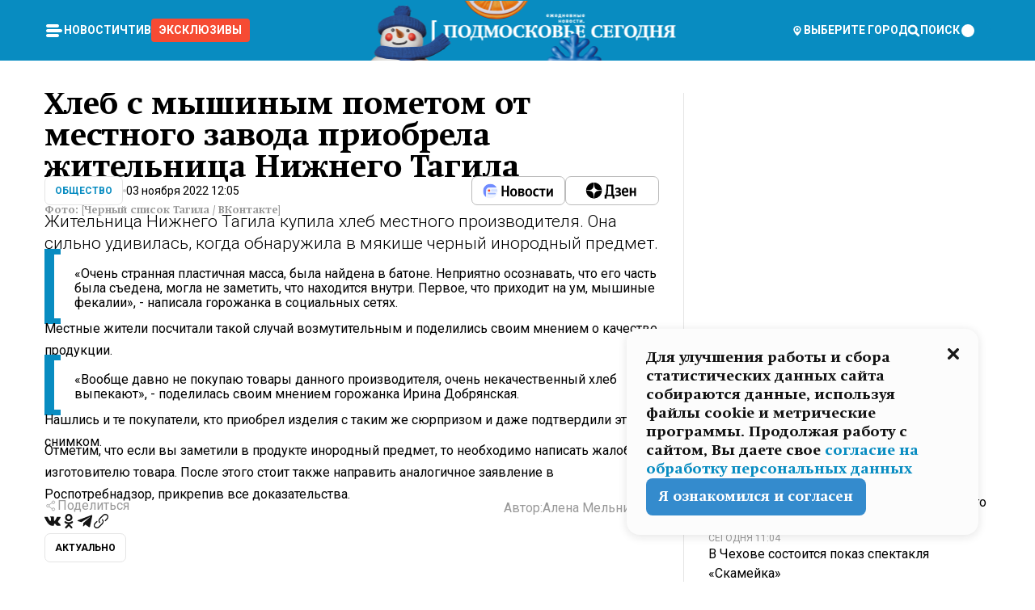

--- FILE ---
content_type: text/html; charset=utf-8
request_url: https://mosregtoday.ru/news/soc/hleb-s-myshinym-pometom-ot-mestnogo-zavoda-priobrela-zhitelnica-nizhnego-tagila/
body_size: 88491
content:
<!DOCTYPE html><html lang="en"><head><meta charSet="utf-8"/><meta content="width=device-width, initial-scale=1" name="viewport"/><meta name="viewport" content="width=device-width, initial-scale=1"/><link rel="preload" href="/_next/static/media/24c15609eaa28576-s.p.woff2" as="font" crossorigin="" type="font/woff2"/><link rel="preload" href="/_next/static/media/e91fb16b03846aad-s.p.woff" as="font" crossorigin="" type="font/woff"/><link rel="preload" as="image" href="/logo-new-year.png"/><link rel="preload" as="image" href="/cc.png"/><link rel="preload" as="image" imageSrcSet="https://media.360.ru/get_resized/nCva8Owp1qnGjeICV6kRpG0lNnE=/658x370/filters:rs(fill-down):format(webp)/YXJ0aWNsZXMvaW1hZ2UvMjAyMi8xMS8zYS8xZC8xNjY3NDE4Njc1ODI4NzQ4NTA2NTkuanBn.webp 658w, https://media.360.ru/get_resized/tGFmma4YKHhVGQEyEKQcgBZDKLs=/720x405/filters:rs(fill-down):format(webp)/YXJ0aWNsZXMvaW1hZ2UvMjAyMi8xMS8zYS8xZC8xNjY3NDE4Njc1ODI4NzQ4NTA2NTkuanBn.webp 720w, https://media.360.ru/get_resized/i4ttRnTiHZP3kxuSuQVWX-JoX-E=/1080x607/filters:rs(fill-down):format(webp)/YXJ0aWNsZXMvaW1hZ2UvMjAyMi8xMS8zYS8xZC8xNjY3NDE4Njc1ODI4NzQ4NTA2NTkuanBn.webp 1080w, https://media.360.ru/get_resized/CVajsxcUgJjfx_ZeMGehMjWVlok=/1440x810/filters:rs(fill-down):format(webp)/YXJ0aWNsZXMvaW1hZ2UvMjAyMi8xMS8zYS8xZC8xNjY3NDE4Njc1ODI4NzQ4NTA2NTkuanBn.webp 1440w, https://media.360.ru/get_resized/_uVwRe4SO5P71rCmjQHTJmC59qg=/1920x1080/filters:rs(fill-down):format(webp)/YXJ0aWNsZXMvaW1hZ2UvMjAyMi8xMS8zYS8xZC8xNjY3NDE4Njc1ODI4NzQ4NTA2NTkuanBn.webp 1920w" imageSizes="(max-width: 490px) calc(100vw - 40px),(max-width: 768px) calc(100vw - 60px),(max-width: 1024px) calc(100vw - 360px),(max-width: 1440px) calc(100vw - 720px),760px" fetchPriority="high"/><link rel="stylesheet" href="/_next/static/css/1b7b9caed1b6fad3.css" data-precedence="next"/><link rel="stylesheet" href="/_next/static/css/254adeba23716df5.css" data-precedence="next"/><link rel="stylesheet" href="/_next/static/css/486ddd5313d8bc05.css" data-precedence="next"/><link rel="preload" as="script" fetchPriority="low" href="/_next/static/chunks/webpack-da06ae2730b1260a.js"/><script src="/_next/static/chunks/1dd3208c-ef2ee417b0aed275.js" async=""></script><script src="/_next/static/chunks/1053-0deab4e61a6dab1b.js" async=""></script><script src="/_next/static/chunks/main-app-03612bcc77c19215.js" async=""></script><script src="/_next/static/chunks/47bf8baf-1f2d67bd9c3792df.js" async=""></script><script src="/_next/static/chunks/891cff7f-ce71d451404a5853.js" async=""></script><script src="/_next/static/chunks/5161-1c2f838231ea33dd.js" async=""></script><script src="/_next/static/chunks/4337-48284c746ce945fb.js" async=""></script><script src="/_next/static/chunks/4552-d12cf6a31bb11cfc.js" async=""></script><script src="/_next/static/chunks/6632-ba5301f6af5dbb44.js" async=""></script><script src="/_next/static/chunks/422-7457fd3fc9131d1c.js" async=""></script><script src="/_next/static/chunks/app/(root)/(withLastNews)/(withReader)/news/%5Bcategory%5D/%5Bslug%5D/page-4ffea66d494697e9.js" async=""></script><script src="/_next/static/chunks/app/(root)/error-8813a7226deadb06.js" async=""></script><script src="/_next/static/chunks/app/layout-69c102ef52cda9fc.js" async=""></script><script src="/_next/static/chunks/app/(root)/layout-04009dce0bcb033e.js" async=""></script><link rel="preload" href="https://yandex.ru/ads/system/context.js" as="script"/><link rel="preload" href="https://jsn.24smi.net/smi.js" as="script"/><link rel="icon" href="/favicon.ico"/><title>Хлеб с мышиным пометом от местного завода приобрела жительница Нижнего Тагила</title><meta name="description" content="Жительница Нижнего Тагила купила хлеб местного производителя. Она сильно удивилась, когда обнаружила в мякише черный инородный предмет."/><meta name="robots" content="max-image-preview:large"/><link rel="canonical" href="https://mosregtoday.ru/news/soc/hleb-s-myshinym-pometom-ot-mestnogo-zavoda-priobrela-zhitelnica-nizhnego-tagila/"/><meta property="og:title" content="Хлеб с мышиным пометом от местного завода приобрела жительница Нижнего Тагила"/><meta property="og:description" content="Жительница Нижнего Тагила купила хлеб местного производителя. Она сильно удивилась, когда обнаружила в мякише черный инородный предмет."/><meta property="og:url" content="https://mosregtoday.ru/news/soc/hleb-s-myshinym-pometom-ot-mestnogo-zavoda-priobrela-zhitelnica-nizhnego-tagila/"/><meta property="og:site_name" content="Подмосковье Сегодня - Mosregtoday"/><meta property="og:locale" content="ru_ru"/><meta property="og:image" content="https://media.360.ru/get_resized/LoXXWW_ymTHZ_kXJ4ihb-p2MoDk=/1200x630/filters:rs(fill-down):format(jpg)/YXJ0aWNsZXMvaW1hZ2UvMjAyMi8xMS8zYS8xZC8xNjY3NDE4Njc1ODI4NzQ4NTA2NTkuanBn.jpg"/><meta property="og:image:alt" content="Хлеб с мышиным пометом от местного завода приобрела жительница Нижнего Тагила"/><meta property="og:type" content="article"/><meta name="twitter:card" content="summary_large_image"/><meta name="twitter:title" content="Хлеб с мышиным пометом от местного завода приобрела жительница Нижнего Тагила"/><meta name="twitter:description" content="Жительница Нижнего Тагила купила хлеб местного производителя. Она сильно удивилась, когда обнаружила в мякише черный инородный предмет."/><meta name="twitter:image" content="https://media.360.ru/get_resized/LoXXWW_ymTHZ_kXJ4ihb-p2MoDk=/1200x630/filters:rs(fill-down):format(jpg)/YXJ0aWNsZXMvaW1hZ2UvMjAyMi8xMS8zYS8xZC8xNjY3NDE4Njc1ODI4NzQ4NTA2NTkuanBn.jpg"/><meta name="twitter:image:alt" content="Хлеб с мышиным пометом от местного завода приобрела жительница Нижнего Тагила"/><meta name="next-size-adjust"/><script src="/_next/static/chunks/polyfills-c67a75d1b6f99dc8.js" noModule=""></script></head><body class="__variable_477c6c __variable_cc7f2b [object Object] __className_52fb0e syupdq0"><script>(self.__next_s=self.__next_s||[]).push([0,{"children":"window.yaContextCb = window.yaContextCb || []"}])</script><script>(self.__next_s=self.__next_s||[]).push(["https://yandex.ru/ads/system/context.js"])</script><script>(self.__next_s=self.__next_s||[]).push([0,{"type":"text/javascript","children":"\r\n   (function(m,e,t,r,i,k,a){m[i]=m[i]||function(){(m[i].a=m[i].a||[]).push(arguments)};\r\n   m[i].l=1*new Date();\r\n   for (var j = 0; j < document.scripts.length; j++) {if (document.scripts[j].src === r) { return; }}\r\n   k=e.createElement(t),a=e.getElementsByTagName(t)[0],k.async=1,k.src=r,a.parentNode.insertBefore(k,a)})\r\n   (window, document, \"script\", \"https://mc.yandex.ru/metrika/tag.js\", \"ym\");\r\n\r\n   ym(25185806, \"init\", {\r\n        clickmap:true,\r\n        trackLinks:true,\r\n        accurateTrackBounce:true,\r\n        webvisor:true\r\n   });\r\n"}])</script><script>(self.__next_s=self.__next_s||[]).push([0,{"type":"text/javascript","children":"\r\nvar _tmr = window._tmr || (window._tmr = []);\r\n_tmr.push({id: \"2528361\", type: \"pageView\", start: (new Date()).getTime()});\r\n(function (d, w, id) {\r\n  if (d.getElementById(id)) return;\r\n  var ts = d.createElement(\"script\"); ts.type = \"text/javascript\"; ts.async = true; ts.id = id;\r\n  ts.src = \"https://top-fwz1.mail.ru/js/code.js\";\r\n  var f = function () {var s = d.getElementsByTagName(\"script\")[0]; s.parentNode.insertBefore(ts, s);};\r\n  if (w.opera == \"[object Opera]\") { d.addEventListener(\"DOMContentLoaded\", f, false); } else { f(); }\r\n})(document, window, \"tmr-code\");\r\n"}])</script><script>(self.__next_s=self.__next_s||[]).push([0,{"children":"\r\nnew Image().src = \"https://counter.yadro.ru/hit;360tv?r\"+\r\nescape(document.referrer)+((typeof(screen)==\"undefined\")?\"\":\r\n\";s\"+screen.width+\"*\"+screen.height+\"*\"+(screen.colorDepth?\r\nscreen.colorDepth:screen.pixelDepth))+\";u\"+escape(document.URL)+\r\n\";h\"+escape(document.title.substring(0,150))+\r\n\";\"+Math.random();"}])</script><script>(self.__next_s=self.__next_s||[]).push(["https://jsn.24smi.net/smi.js"])</script><script>(self.__next_s=self.__next_s||[]).push([0,{"children":"\r\nnew Image().src = \"https://counter.yadro.ru/hit;1Mediainvest?r\"+\r\nescape(document.referrer)+((typeof(screen)==\"undefined\")?\"\":\r\n\";s\"+screen.width+\"*\"+screen.height+\"*\"+(screen.colorDepth?\r\nscreen.colorDepth:screen.pixelDepth))+\";u\"+escape(document.URL)+\r\n\";h\"+escape(document.title.substring(0,150))+\r\n\";\"+Math.random();"}])</script><div class="_13zpezi4 _13zpezi0 syupdq2"><header class="_13zpezi1"><div style="--_1cj9uw80:267px" class="_1cj9uw81 _1cj9uw82"></div><div class="_1ygzmn50"><div class="_1ygzmn51"><div class="_8mj0ir0"><div class="zas8pd0"><div class="qm0l850 zas8pd1" type="button" aria-haspopup="dialog" aria-expanded="false" aria-controls="radix-:R2mdf95a:" data-state="closed"><button class=" m4ewar0" type="button"><svg xmlns="http://www.w3.org/2000/svg" width="1em" height="1em" fill="none" viewBox="0 0 24 24"><path fill="currentColor" d="M20 10H4c-1.1 0-2 .9-2 2s.9 2 2 2h16c1.1 0 2-.9 2-2s-.9-2-2-2ZM4 8h12c1.1 0 2-.9 2-2s-.9-2-2-2H4c-1.1 0-2 .9-2 2s.9 2 2 2ZM16 16H4c-1.1 0-2 .9-2 2s.9 2 2 2h12c1.1 0 2-.9 2-2s-.9-2-2-2Z"></path></svg></button></div><div class="_1j2s2p0 zas8pd2" type="button" id="radix-:R4mdf95a:" aria-haspopup="menu" aria-expanded="false" data-state="closed"><button class=" m4ewar0" type="button"><svg xmlns="http://www.w3.org/2000/svg" width="1em" height="1em" fill="none" viewBox="0 0 24 24"><path fill="currentColor" d="M20 10H4c-1.1 0-2 .9-2 2s.9 2 2 2h16c1.1 0 2-.9 2-2s-.9-2-2-2ZM4 8h12c1.1 0 2-.9 2-2s-.9-2-2-2H4c-1.1 0-2 .9-2 2s.9 2 2 2ZM16 16H4c-1.1 0-2 .9-2 2s.9 2 2 2h12c1.1 0 2-.9 2-2s-.9-2-2-2Z"></path></svg></button></div></div></div><nav class="_8mj0ir1"><ul class="_3917e40"><li class="_3917e45"><a class="_3917e44 dhbhdz2 _1d0g9qk4 _3917e41 dhbhdz9 dhbhdzd" href="/news/">Новости<!-- --> </a></li><li class="_3917e45"><a class="_3917e44 dhbhdz2 _1d0g9qk4 _3917e41 dhbhdz9 dhbhdzd" href="/articles/">Чтиво<!-- --> </a></li><li class="_3917e45" style="border-radius:0.25rem;background:#F64B33;margin:-10px;padding:10px"><a class="_3917e44 dhbhdz2 _1d0g9qk4 _3917e41 dhbhdz9 dhbhdzd" href="/exclusive/">Эксклюзивы<!-- --> </a></li></ul></nav></div><a class="_8mj0ir2" href="/"><img src="/logo-new-year.png" alt="Logo" width="100%" height="100%"/></a><nav class="_8mj0ir3"><div class="_13ylkin3 dhbhdz2 _1d0g9qk4 _13ylkin0 dhbhdz9 dhbhdzd" type="button" aria-haspopup="dialog" aria-expanded="false" aria-controls="radix-:R3adf95a:" data-state="closed"><span class="_8mj0ir5"><svg xmlns="http://www.w3.org/2000/svg" width="1em" height="1em" fill="none" viewBox="0 0 24 24"><path fill="currentColor" d="M12 3C8.135 3 5 6.023 5 9.75c0 4.336 5.041 9.746 5.833 10.573.328.343.602.677 1.167.677.565 0 .839-.334 1.167-.677C13.959 19.496 19 14.086 19 9.75 19 6.023 15.865 3 12 3Zm0 11.25c-2.577 0-4.667-2.015-4.667-4.5s2.09-4.5 4.667-4.5 4.667 2.015 4.667 4.5-2.09 4.5-4.667 4.5Zm0-6.75c-1.288 0-2.333 1.008-2.333 2.25S10.712 12 12 12c1.288 0 2.333-1.008 2.333-2.25S13.288 7.5 12 7.5Z"></path></svg><span>Выберите город</span></span></div><span class="_1wcq6vy3 dhbhdz2 _1d0g9qk4 _1wcq6vy0 dhbhdz9 dhbhdzd"><svg xmlns="http://www.w3.org/2000/svg" width="1em" height="1em" fill="none" viewBox="0 0 16 16"><g clip-path="url(#search_svg__a)"><path fill="currentColor" d="m14.933 13.067-3.2-3.2c.6-.934.933-2 .933-3.2 0-3.334-2.666-6-6-6-3.333 0-6 2.666-6 6 0 3.333 2.667 6 6 6 1.2 0 2.267-.334 3.2-.934l3.2 3.2c.267.267.6.4.934.4.733 0 1.333-.6 1.333-1.333 0-.4-.133-.733-.4-.933Zm-11.6-6.4a3.301 3.301 0 0 1 3.333-3.334A3.301 3.301 0 0 1 10 6.667 3.301 3.301 0 0 1 6.667 10a3.301 3.301 0 0 1-3.334-3.333Z"></path></g><defs><clipPath id="search_svg__a"><path fill="currentColor" d="M0 0h16v16H0z"></path></clipPath></defs></svg><span>поиск</span></span></nav><div class="_8mj0ir4"><!--$!--><template data-dgst="NEXT_DYNAMIC_NO_SSR_CODE"></template><!--/$--></div></div><div style="--_1cj9uw80:267px" class="_1cj9uw81 _1cj9uw83"><div class="_1cj9uw85"><div style="--_1cj9uw80:57px" class="_1cj9uw84"><svg xmlns="http://www.w3.org/2000/svg" width="1em" height="1em" fill="none" viewBox="0 0 57 37"><g clip-path="url(#bike_svg__a)"><path fill="currentColor" d="M44.026 11.033c-.557 0-1.114.046-1.67.116-.372.046-.743.116-1.091.186L40.15 8.756 37.946 3.6l-.093-.209h6.196V0H32.724l1.626 3.81.882 2.066a8.713 8.713 0 0 0-1.718-.07c-1.346.07-2.367.396-2.553.465l-1.021.349-.395.139.279 1.463c.023.07.046.232.116.465a10.12 10.12 0 0 0 1.253 2.857c.557.859 1.323 1.695 2.344 2.3a.7.7 0 0 0 .186.092c.278.163.58.279.882.395.209.07.418.14.627.186a12.895 12.895 0 0 0-3.876 6.759c-.047.162-.07.348-.093.51h-5.524c-.023-.162-.07-.348-.093-.51a10.45 10.45 0 0 0-.394-1.394 13.058 13.058 0 0 0-6.336-7.363l.394-.952 1.114-2.602c.186.024.418.07.627.093h.998a8.05 8.05 0 0 0 2.39-.348c.442-.14.86-.325 1.277-.557.371-.21.696-.465.998-.72 2.042-1.789 2.646-4.553 2.715-4.901l.279-1.464L28.29.604a9.523 9.523 0 0 0-1.578-.349c-1.37-.209-3.365-.232-5.13.813-.045.024-.115.07-.162.093-1.114.697-1.903 1.696-2.436 2.648-.302.511-.511 1.022-.697 1.463H10.931v3.392H16.873l-.14.325-1.02 2.369a14.308 14.308 0 0 0-1.44-.232 12.817 12.817 0 0 0-7.195 1.347 13.025 13.025 0 0 0-3.133 2.23 13.012 13.012 0 0 0-3.643 6.55A13.445 13.445 0 0 0 0 24.015c0 .163 0 .326.023.488C.28 31.45 5.988 37 12.973 37c3.807 0 7.242-1.65 9.609-4.274a13.26 13.26 0 0 0 2.622-4.413c.348-.998.58-2.067.673-3.159H31.1l.07.628a13.13 13.13 0 0 0 .79 3.019C33.86 33.586 38.548 37 44.002 37c2.994 0 5.756-1.022 7.938-2.74.881-.674 1.647-1.464 2.344-2.347a12.81 12.81 0 0 0 2.669-7.432c0-.163.023-.325.023-.488 0-.952-.116-1.881-.302-2.764-1.253-5.806-6.452-10.196-12.648-10.196ZM21.91 5.48c.209-.394.487-.766.812-1.091a2.59 2.59 0 0 1 .557-.441c.65-.372 1.462-.465 2.205-.442-.348.65-.836 1.324-1.485 1.696-.256.14-.534.255-.836.325-.44.116-.905.14-1.346.116l.093-.163Zm.626 19.023c-.046.79-.185 1.556-.394 2.276a9.591 9.591 0 0 1-4.062 5.342 9.468 9.468 0 0 1-5.129 1.487c-5.129 0-9.33-4.042-9.585-9.128 0-.163-.023-.325-.023-.488 0-.952.14-1.881.418-2.764a9.552 9.552 0 0 1 3.736-5.11 9.547 9.547 0 0 1 4.526-1.672c.302-.023.627-.046.928-.046.465 0 .952.046 1.393.092l-.325.767-1.253 3.02-1.277 2.972-.65 1.533 3.11 1.324 1.23-2.88.72-1.695 1.276-2.973.418-.953a9.693 9.693 0 0 1 2.715 2.23 9.771 9.771 0 0 1 1.857 3.414c.093.302.162.628.232.953a9.41 9.41 0 0 1 .186 1.811c-.023.163-.023.326-.047.488Zm12.51-13.75c-.534-.395-.952-.976-1.254-1.556.58-.023 1.23.046 1.788.255.139.047.278.116.417.186.65.372 1.137 1.045 1.486 1.696-.743.023-1.555-.07-2.205-.442a2.033 2.033 0 0 1-.232-.14Zm-.21 10.498c.72-2.415 2.391-4.436 4.573-5.644l2.414 5.644.232.511h-7.357c.046-.162.092-.348.139-.51Zm9.191 12.357a9.577 9.577 0 0 1-8.494-5.156 9.185 9.185 0 0 1-.487-1.092c-.023-.047-.023-.093-.047-.14a10.308 10.308 0 0 1-.487-2.067h12.672l-.279-.65-1.392-3.252-2.878-6.712c.464-.07.928-.093 1.392-.093 4.317 0 7.984 2.88 9.191 6.829.255.882.418 1.811.418 2.764 0 .162 0 .325-.023.487a9.593 9.593 0 0 1-2.437 5.923 9.769 9.769 0 0 1-3.04 2.276 10.102 10.102 0 0 1-4.108.883Z"></path></g><defs><clipPath id="bike_svg__a"><path fill="currentColor" d="M0 0h57v37H0z"></path></clipPath></defs></svg></div><div style="--_1cj9uw80:93px" class="_1cj9uw84"><svg xmlns="http://www.w3.org/2000/svg" width="1em" height="1em" fill="none" viewBox="0 0 93 37"><g clip-path="url(#summer_name_svg__a)"><path fill="currentColor" d="M1.934 14.697c.451-.128.742-.353.935-.706.193-.353.322-.866.419-1.572L4.448.449H21.47v19.447h-5.738V5.52H9.574l-.741 7.99c-.162 1.604-.484 2.888-.967 3.787-.484.898-1.258 1.572-2.257 1.99-1.032.416-2.418.641-4.19.641-.613 0-1.097 0-1.419-.032v-5.038c.838.032 1.483-.032 1.934-.16Zm29.464 4.365c-1.677-.899-2.966-2.086-3.9-3.627-.936-1.54-1.387-3.273-1.387-5.23 0-1.958.483-3.69 1.418-5.263.935-1.54 2.257-2.76 3.933-3.626C33.138.449 35.008 0 37.103 0c2.128 0 3.997.45 5.674 1.316 1.676.898 2.965 2.118 3.9 3.658s1.386 3.305 1.386 5.263c0 .577-.032 1.155-.129 1.733H31.657c.257 1.22.87 2.214 1.837 2.952s2.16 1.123 3.546 1.123c1.031 0 1.966-.192 2.772-.61.838-.385 1.483-.962 1.999-1.7h5.673c-.773 2.053-2.095 3.69-3.965 4.877-1.87 1.188-4.03 1.797-6.511 1.797-2.063 0-3.933-.449-5.61-1.347ZM42.55 8.472c-.29-1.284-.903-2.31-1.902-3.049-.967-.738-2.192-1.123-3.61-1.123-1.419 0-2.611.385-3.578 1.123-.967.77-1.58 1.765-1.87 3.017h10.96v.032ZM56.412 5.52h-6.221V.45H68.34v5.037h-6.222v14.409h-5.706V5.52Zm19.535 13.542c-1.708-.899-3.062-2.118-4.03-3.659-.966-1.54-1.45-3.305-1.45-5.23 0-1.926.484-3.659 1.45-5.231.968-1.54 2.322-2.76 4.03-3.658 1.709-.899 3.643-1.316 5.77-1.316 2.128 0 4.062.45 5.77 1.316 1.71.898 3.063 2.118 4.03 3.658.967 1.54 1.45 3.305 1.45 5.23 0 1.926-.483 3.659-1.45 5.231-.967 1.54-2.32 2.76-4.03 3.659-1.708.898-3.642 1.315-5.77 1.315-2.127.032-4.061-.417-5.77-1.315Zm9.8-5.007c1.031-.994 1.547-2.278 1.547-3.882 0-1.605-.516-2.92-1.547-3.915-1.032-.995-2.385-1.477-4.03-1.477-1.676 0-3.03.482-4.061 1.477-1.032.994-1.547 2.278-1.547 3.915 0 1.604.515 2.888 1.547 3.883 1.031.994 2.385 1.476 4.061 1.476 1.677.032 2.998-.482 4.03-1.476ZM17.085 27.92v7.252h-1.483v-5.937h-3.095v5.937h-1.482v-7.252h6.06Zm4.835-.097c.548 0 1.064.097 1.515.257.452.192.838.417 1.129.738.322.32.548.706.709 1.155.161.45.258.963.258 1.508 0 .546-.097 1.027-.258 1.477-.161.449-.387.866-.71 1.187-.322.32-.676.61-1.128.77a3.355 3.355 0 0 1-1.515.257c-.58 0-1.064-.096-1.515-.289a3.511 3.511 0 0 1-1.128-.77 3.488 3.488 0 0 1-.71-1.155c-.16-.45-.225-.931-.225-1.477 0-.545.097-1.058.258-1.508.161-.449.42-.834.71-1.187.322-.321.676-.578 1.127-.77.42-.096.935-.193 1.483-.193Zm-2.095 3.69c0 .322.032.61.129.9.097.288.226.545.387.737.16.225.387.385.644.514.258.128.58.192.903.224.322 0 .645-.064.903-.192.258-.129.483-.29.644-.514a2.757 2.757 0 0 0 .516-1.669 2.758 2.758 0 0 0-.516-1.668c-.16-.225-.386-.385-.644-.514a2.068 2.068 0 0 0-.903-.192 1.97 1.97 0 0 0-.903.192c-.257.129-.483.29-.644.514-.161.224-.29.481-.387.738-.065.32-.129.61-.129.93ZM33.364 37h-1.483v-1.83h-4.48V37h-1.483v-3.145h.257c.13 0 .226 0 .323-.032a.965.965 0 0 0 .258-.128 1 1 0 0 0 .129-.193c.032-.096.064-.16.096-.257.032-.096.032-.16.065-.256 0-.096.032-.16.032-.225l.097-1.38c.032-.481.032-.93.032-1.38.032-.674.032-1.348.032-2.053h5.255v5.936h.87V37Zm-2.385-3.145v-4.62h-2.322l-.064 2.31v.545c0 .193-.032.417-.032.61-.032.224-.032.417-.097.61-.032.192-.097.353-.129.513h2.643v.032Zm4.964-5.936 2.192 3.401 2.16-3.401h1.58v7.252H40.39v-5.006l-1.934 3.145h-.677l-1.998-3.145v5.006h-1.483v-7.252h1.644Zm10.734-.097c.548 0 1.064.097 1.515.257.452.192.839.417 1.129.738.322.32.548.706.709 1.155.161.45.258.963.258 1.508 0 .546-.097 1.027-.258 1.477-.161.449-.387.866-.71 1.187-.322.32-.676.61-1.128.77a3.355 3.355 0 0 1-1.515.257c-.58 0-1.063-.096-1.515-.289a3.511 3.511 0 0 1-1.128-.77 3.492 3.492 0 0 1-.71-1.155c-.16-.45-.225-.931-.225-1.477 0-.545.097-1.058.258-1.508.161-.449.42-.834.71-1.187.322-.321.676-.578 1.127-.77a6.652 6.652 0 0 1 1.483-.193Zm-2.063 3.69c0 .322.033.61.13.9.096.288.225.545.386.737.161.225.387.385.645.514.258.128.58.192.902.224.323 0 .645-.064.903-.192.258-.129.483-.29.645-.514a2.757 2.757 0 0 0 .516-1.669 2.758 2.758 0 0 0-.516-1.668c-.162-.225-.387-.385-.645-.514a2.068 2.068 0 0 0-.903-.192 1.97 1.97 0 0 0-.902.192c-.258.129-.484.29-.645.514-.161.224-.29.481-.387.738a3.09 3.09 0 0 0-.129.93Zm8.091 0c0 .322.033.61.13.9.064.288.193.545.354.77.161.224.355.384.612.513.258.128.548.192.903.192.451 0 .806-.096 1.096-.289.29-.192.451-.48.516-.802h1.45c-.032.417-.129.77-.322 1.06a3.875 3.875 0 0 1-.677.77c-.29.192-.612.352-.967.449a4.31 4.31 0 0 1-1.096.16c-.58 0-1.064-.096-1.515-.289a3.059 3.059 0 0 1-1.096-.77 3.424 3.424 0 0 1-.677-1.155c-.161-.45-.226-.93-.226-1.476 0-.514.065-1.027.226-1.477a3.93 3.93 0 0 1 .677-1.187c.29-.32.677-.577 1.096-.77.451-.192.935-.289 1.515-.289.387 0 .774.032 1.128.129.355.096.677.256.935.449.29.192.484.45.677.77.161.32.29.674.322 1.123h-1.45c-.065-.353-.258-.61-.548-.834a1.896 1.896 0 0 0-1.064-.321 1.97 1.97 0 0 0-.903.192c-.258.129-.45.321-.612.514a2.11 2.11 0 0 0-.355.77c-.064.321-.129.61-.129.899Zm7.77.707v2.952H58.99v-7.252h1.483v2.984h.774l2.127-2.984h1.741l-2.579 3.433 2.611 3.819h-1.74l-1.999-2.952h-.935Zm8.413-4.397c.548 0 1.063.097 1.515.257.451.192.838.417 1.128.738.322.32.548.706.71 1.155.16.45.257.963.257 1.508 0 .546-.097 1.027-.258 1.477-.161.449-.387.866-.709 1.187-.322.32-.677.61-1.128.77a3.355 3.355 0 0 1-1.515.257c-.58 0-1.064-.096-1.515-.289a3.511 3.511 0 0 1-1.129-.77 3.49 3.49 0 0 1-.709-1.155c-.161-.45-.225-.931-.225-1.477 0-.545.096-1.058.257-1.508.162-.449.42-.834.71-1.187.322-.321.677-.578 1.128-.77a6.652 6.652 0 0 1 1.483-.193Zm-2.096 3.69c0 .322.033.61.13.9.096.288.225.545.386.737.161.225.387.385.645.514.258.128.58.192.903.224.322 0 .644-.064.902-.192.258-.129.484-.29.645-.514a2.757 2.757 0 0 0 .516-1.669 2.758 2.758 0 0 0-.516-1.668c-.161-.225-.387-.385-.645-.514a2.068 2.068 0 0 0-.902-.192 1.97 1.97 0 0 0-.903.192c-.258.129-.484.29-.645.514-.161.224-.29.481-.387.738-.064.32-.129.61-.129.93Zm6.899 3.659v-7.252h3.223a4.4 4.4 0 0 1 .935.096c.29.064.548.192.742.353.16.128.322.32.45.545.13.225.194.482.194.802 0 .321-.064.642-.193.899a1.548 1.548 0 0 1-.645.642c.226.064.387.16.548.289.161.128.258.256.355.417.097.16.161.353.193.545.032.193.065.386.065.61 0 .321-.097.642-.258.899a1.857 1.857 0 0 1-.645.674 2.03 2.03 0 0 1-1.031.385 6.322 6.322 0 0 1-1.096.096H73.69Zm2.804-4.3c.161 0 .29 0 .452-.032.16-.032.29-.064.419-.129.096-.064.193-.16.29-.288.064-.129.129-.257.129-.418a.681.681 0 0 0-.097-.385c-.064-.096-.129-.192-.226-.224-.096-.065-.225-.097-.386-.129h-1.902v1.605h1.321Zm-1.321 2.984h1.354c.193 0 .419 0 .644-.032.226-.032.42-.096.58-.225.097-.064.162-.16.226-.288a.886.886 0 0 0 .097-.418.682.682 0 0 0-.097-.385.978.978 0 0 0-.258-.256c-.129-.064-.258-.129-.386-.129-.162 0-.29-.032-.452-.032h-1.676v1.765h-.032Zm5.576 1.316v-7.252h1.483v2.599h1.709c.483 0 .902.064 1.257.16.355.129.645.289.87.546.162.192.258.385.355.642.097.256.129.545.129.898 0 .481-.097.899-.29 1.22-.194.32-.42.577-.742.738-.258.16-.548.256-.902.32a5.96 5.96 0 0 1-1.064.097H80.75v.032Zm1.516-1.316h1.289c.193 0 .387 0 .58-.032.194-.032.355-.064.516-.16.161-.065.258-.193.355-.321.096-.129.129-.321.129-.546 0-.192-.033-.353-.13-.481a.705.705 0 0 0-.322-.289 1.052 1.052 0 0 0-.451-.128c-.161-.032-.323-.032-.516-.032h-1.45v1.99ZM93 27.92v1.315h-3.707v1.701h3.223v1.316h-3.223v1.604H93v1.316h-5.19v-7.252H93ZM0 35.17v-7.252h3.224a4.4 4.4 0 0 1 .934.096c.29.064.548.192.742.353.161.128.322.32.451.545.13.225.194.482.194.802 0 .321-.065.642-.194.899a1.548 1.548 0 0 1-.645.642c.226.064.387.16.548.289.162.128.258.256.355.417.097.16.161.353.193.545.033.193.065.386.065.61 0 .321-.097.642-.258.899a1.857 1.857 0 0 1-.645.674 2.03 2.03 0 0 1-1.031.385 6.321 6.321 0 0 1-1.096.096H0Zm2.805-4.3c.16 0 .29 0 .45-.032a1.6 1.6 0 0 0 .42-.129c.097-.064.193-.16.29-.288.064-.129.129-.257.129-.418a.682.682 0 0 0-.097-.385c-.064-.096-.129-.192-.225-.224-.097-.065-.226-.097-.387-.129H1.483v1.605h1.322Zm-1.322 2.984h1.354c.193 0 .419 0 .644-.032.226-.032.42-.096.58-.225.097-.064.162-.16.226-.288a.885.885 0 0 0 .097-.418.682.682 0 0 0-.097-.385.977.977 0 0 0-.258-.256c-.128-.064-.257-.129-.386-.129-.162 0-.29-.032-.452-.032H1.515v1.765h-.032Z"></path></g><defs><clipPath id="summer_name_svg__a"><path fill="currentColor" d="M0 0h93v37H0z"></path></clipPath></defs></svg></div></div></div></header><main class="_13zpezi2"><div class="x5tvev1 x5tvev0"><div class="_1t1k1ij0"><script type="application/ld+json">{"@context":"https://schema.org","@graph":[{"@type":"NewsArticle","@id":"https://mosregtoday.ru/news/soc/hleb-s-myshinym-pometom-ot-mestnogo-zavoda-priobrela-zhitelnica-nizhnego-tagila/#article","url":"https://mosregtoday.ru/news/soc/hleb-s-myshinym-pometom-ot-mestnogo-zavoda-priobrela-zhitelnica-nizhnego-tagila/","author":{"@type":"Person","@id":"https://mosregtoday.ru/author/alena-melnikova/#person","name":"Алена Мельникова","url":"https://mosregtoday.ru/author/alena-melnikova/"},"headline":"Хлеб с мышиным пометом от местного завода приобрела жительница Нижнего Тагила","description":"Жительница Нижнего Тагила купила хлеб местного производителя. Она сильно удивилась, когда обнаружила в мякише черный инородный предмет.","genre":"Новости","articleSection":"Общество","datePublished":"2022-11-03T12:05+0300","dateModified":"null+0300","publisher":{"@id":"https://mosregtoday.ru/#organization","@type":"Organization","name":"«Подмосковье сегодня»","legalName":"«ГАУ МО «Издательский дом «Подмосковье»","email":"mosregtoday@mosregtoday.ru","telephone":"+74952233511","knowsAbout":[{"@type":"Thing","name":"Москва","sameAs":["https://www.google.com/search?q=%D0%BC%D0%BE%D1%81%D0%BA%D0%B2%D0%B0&kponly&kgmid=/m/04swd&hl=ru","https://www.wikidata.org/wiki/Q649","https://ru.wikipedia.org/wiki/%D0%9C%D0%BE%D1%81%D0%BA%D0%B2%D0%B0"]},{"@type":"Thing","name":"Россия","sameAs":["https://www.google.com/search?q=%D1%80%D0%BE%D1%81%D1%81%D0%B8%D1%8F&kponly&kgmid=/m/06bnz&hl=ru","https://www.wikidata.org/wiki/Q159","https://ru.wikipedia.org/wiki/%D0%A0%D0%BE%D1%81%D1%81%D0%B8%D1%8F"]},{"@type":"Thing","name":"Средства массовой информации","sameAs":["https://www.google.com/search?q=%D1%81%D1%80%D0%B5%D0%B4%D1%81%D1%82%D0%B2%D0%B0+%D0%BC%D0%B0%D1%81%D1%81%D0%BE%D0%B2%D0%BE%D0%B9+%D0%B8%D0%BD%D1%84%D0%BE%D1%80%D0%BC%D0%B0%D1%86%D0%B8%D0%B8&kponly&kgmid=/m/04z0z&hl=ru","https://www.wikidata.org/wiki/Q11033","https://ru.wikipedia.org/wiki/%D0%A1%D1%80%D0%B5%D0%B4%D1%81%D1%82%D0%B2%D0%B0_%D0%BC%D0%B0%D1%81%D1%81%D0%BE%D0%B2%D0%BE%D0%B9_%D0%B8%D0%BD%D1%84%D0%BE%D1%80%D0%BC%D0%B0%D1%86%D0%B8%D0%B8"]},{"@type":"Thing","name":"Новости","sameAs":["https://www.google.com/search?q=%D0%BD%D0%BE%D0%B2%D0%BE%D1%81%D1%82%D0%B8&kponly&kgmid=/m/05jhg&hl=ru","http://www.wikidata.org/wiki/Q38926","https://ru.wikipedia.org/wiki/%D0%9D%D0%BE%D0%B2%D0%BE%D1%81%D1%82%D0%B8"]}],"sameAs":["https://ru.wikipedia.org/wiki/%D0%9F%D0%BE%D0%B4%D0%BC%D0%BE%D1%81%D0%BA%D0%BE%D0%B2%D1%8C%D0%B5_%D1%81%D0%B5%D0%B3%D0%BE%D0%B4%D0%BD%D1%8F","https://vk.com/club73734356","https://dzen.ru/mosregtoday","https://ok.ru/group/63128900206774","https://t.me/mosregtoday","https://www.youtube.com/channel/UC-4MNRjriiAd7-L5fnUhyRA"],"address":{"@type":"PostalAddress","addressCountry":"Россия","addressLocality":"Москва","postalCode":"123022","streetAddress":"ул. 1905 года, д. 7"},"logo":{"@type":"ImageObject","@id":"https://mosregtoday.ru/logo.svg#imageobject","url":"https://mosregtoday.ru/logo.svg","width":"370px","height":"45px"},"image":{"@id":"https://mosregtoday.ru/logo.svg#imageobject"}},"inLanguage":"ru-RU","isAccessibleForFree":"TRUE","isFamilyFriendly":"TRUE","license":"https://mosregtoday.ru/privacy/","image":{"@type":"ImageObject","@id":"https://media.360.ru/get_resized/_uVwRe4SO5P71rCmjQHTJmC59qg=/1920x1080/filters:rs(fill-down):format(webp)/YXJ0aWNsZXMvaW1hZ2UvMjAyMi8xMS8zYS8xZC8xNjY3NDE4Njc1ODI4NzQ4NTA2NTkuanBn.webp#primaryimage","url":"https://media.360.ru/get_resized/_uVwRe4SO5P71rCmjQHTJmC59qg=/1920x1080/filters:rs(fill-down):format(webp)/YXJ0aWNsZXMvaW1hZ2UvMjAyMi8xMS8zYS8xZC8xNjY3NDE4Njc1ODI4NzQ4NTA2NTkuanBn.webp","width":"1920px","height":"1080px"},"mainEntityOfPage":{"@type":"WebPage","@id":"https://mosregtoday.ru/news/soc/hleb-s-myshinym-pometom-ot-mestnogo-zavoda-priobrela-zhitelnica-nizhnego-tagila/#webpage","url":"https://mosregtoday.ru/news/soc/hleb-s-myshinym-pometom-ot-mestnogo-zavoda-priobrela-zhitelnica-nizhnego-tagila//","name":"Хлеб с мышиным пометом от местного завода приобрела жительница Нижнего Тагила","publisher":{"@id":"https://mosregtoday.ru/#organization"},"inLanguage":"ru-RU","datePublished":"2022-11-03T12:05+0300","dateModified":"null+0300","description":"Жительница Нижнего Тагила купила хлеб местного производителя. Она сильно удивилась, когда обнаружила в мякише черный инородный предмет.","breadcrumb":{"@type":"BreadcrumbList","itemListElement":[{"@type":"ListItem","position":1,"name":"«Подмосковье сегодня»","item":{"@type":"WebPage","@id":"https://mosregtoday.ru/#webpage","url":"https://mosregtoday.ru/"}},{"@type":"ListItem","position":2,"name":"Общество","item":{"@type":"WebPage","@id":"https://mosregtoday.ru/category/soc/#webpage","url":"https://mosregtoday.ru/category/soc/"}},{"@type":"ListItem","position":3,"name":"Хлеб с мышиным пометом от местного завода приобрела жительница Нижнего Тагила","item":{"@type":"WebPage","@id":"https://mosregtoday.ru/news/soc/hleb-s-myshinym-pometom-ot-mestnogo-zavoda-priobrela-zhitelnica-nizhnego-tagila//#webpage","url":"https://mosregtoday.ru/news/soc/hleb-s-myshinym-pometom-ot-mestnogo-zavoda-priobrela-zhitelnica-nizhnego-tagila/"}}]},"isPartOf":{"@type":"WebSite","@id":"https://mosregtoday.ru/#website","url":"https://mosregtoday.ru/","name":"«Подмосковье сегодня»","description":"Официальный сайт интернет-издания «Подмосковье сегодня. Online»","publisher":{"@id":"https://mosregtoday.ru/#organization"},"copyrightHolder":{"@id":"https://mosregtoday.ru/#organization"},"inLanguage":"ru-RU"}}}]}</script><article class="_41gmv60"><header class="_41gmv61"><h1 class="_1fjr86z6 _1d0g9qk4 _1fjr86z4">Хлеб с мышиным пометом от местного завода приобрела жительница Нижнего Тагила</h1><div class="_41gmv64"><div class="_41gmv62"><a class=" _14odowb1 _14odowb0 _14odowb2" href="/category/soc/">Общество</a><div class="_41gmv6b"></div><time class="_41gmv66" dateTime="2022-11-03T12:05+0300">03 ноября 2022 12:05</time></div><!--$!--><template data-dgst="NEXT_DYNAMIC_NO_SSR_CODE"></template><!--/$--></div><div class="_41gmv63"><span class="_1pynoys9"><div class="_1pynoys0 _1pynoys2"><img alt="Черный список Тагила / ВКонтакте" fetchPriority="high" loading="eager" decoding="async" data-nimg="fill" class="" style="position:absolute;height:100%;width:100%;left:0;top:0;right:0;bottom:0;color:transparent;border-radius:7px;aspect-ratio:16/9" sizes="(max-width: 490px) calc(100vw - 40px),(max-width: 768px) calc(100vw - 60px),(max-width: 1024px) calc(100vw - 360px),(max-width: 1440px) calc(100vw - 720px),760px" srcSet="https://media.360.ru/get_resized/nCva8Owp1qnGjeICV6kRpG0lNnE=/658x370/filters:rs(fill-down):format(webp)/YXJ0aWNsZXMvaW1hZ2UvMjAyMi8xMS8zYS8xZC8xNjY3NDE4Njc1ODI4NzQ4NTA2NTkuanBn.webp 658w, https://media.360.ru/get_resized/tGFmma4YKHhVGQEyEKQcgBZDKLs=/720x405/filters:rs(fill-down):format(webp)/YXJ0aWNsZXMvaW1hZ2UvMjAyMi8xMS8zYS8xZC8xNjY3NDE4Njc1ODI4NzQ4NTA2NTkuanBn.webp 720w, https://media.360.ru/get_resized/i4ttRnTiHZP3kxuSuQVWX-JoX-E=/1080x607/filters:rs(fill-down):format(webp)/YXJ0aWNsZXMvaW1hZ2UvMjAyMi8xMS8zYS8xZC8xNjY3NDE4Njc1ODI4NzQ4NTA2NTkuanBn.webp 1080w, https://media.360.ru/get_resized/CVajsxcUgJjfx_ZeMGehMjWVlok=/1440x810/filters:rs(fill-down):format(webp)/YXJ0aWNsZXMvaW1hZ2UvMjAyMi8xMS8zYS8xZC8xNjY3NDE4Njc1ODI4NzQ4NTA2NTkuanBn.webp 1440w, https://media.360.ru/get_resized/_uVwRe4SO5P71rCmjQHTJmC59qg=/1920x1080/filters:rs(fill-down):format(webp)/YXJ0aWNsZXMvaW1hZ2UvMjAyMi8xMS8zYS8xZC8xNjY3NDE4Njc1ODI4NzQ4NTA2NTkuanBn.webp 1920w" src="https://media.360.ru/get_resized/_uVwRe4SO5P71rCmjQHTJmC59qg=/1920x1080/filters:rs(fill-down):format(webp)/YXJ0aWNsZXMvaW1hZ2UvMjAyMi8xMS8zYS8xZC8xNjY3NDE4Njc1ODI4NzQ4NTA2NTkuanBn.webp"/></div><figcaption class="_1pynoys4 _1pynoys6 _1pynoys8"><p>Фото: [<!-- -->Черный список Тагила / ВКонтакте<!-- -->]</p><p></p></figcaption></span></div></header><div class="_1az43ay0"><p class="_1t0safb7 _1d0g9qk4 _1t0safb5">Жительница Нижнего Тагила купила хлеб местного производителя. Она сильно удивилась, когда обнаружила в мякише черный инородный предмет.</p></div><!--$!--><template data-dgst="NEXT_DYNAMIC_NO_SSR_CODE"></template><!--/$--><div class="_1az43ay1"><div class="_1az43ay2"><div class="tvpym80"></div><blockquote class="tvpym81"><p>«Очень странная пластичная масса, была найдена в батоне. Неприятно осознавать, что его часть была съедена, могла не заметить, что находится внутри. Первое, что приходит на ум, мышиные фекалии», - 
написала
 горожанка в социальных сетях.</p></blockquote><div class="tvpym80"></div></div><p class="_1t0safb7 _1d0g9qk4 _1t0safb5">Местные жители посчитали такой случай возмутительным и поделились своим мнением о качестве продукции.</p><div class="_1az43ay2"><div class="tvpym80"></div><blockquote class="tvpym81"><p>«Вообще давно не покупаю товары данного производителя, очень некачественный хлеб выпекают», - поделилась своим мнением горожанка Ирина Добрянская.</p></blockquote><div class="tvpym80"></div></div><p class="_1t0safb7 _1d0g9qk4 _1t0safb5">Нашлись и те покупатели, кто приобрел изделия с таким же сюрпризом и даже подтвердили это снимком.</p><p class="_1t0safb7 _1d0g9qk4 _1t0safb5">Отметим, что если вы заметили в продукте инородный предмет, то необходимо написать жалобу изготовителю товара. После этого стоит также направить аналогичное заявление в Роспотребнадзор, прикрепив все доказательства.</p></div><footer class="_41gmv67"><div class="_1fnkkms0"><div class="_1fnkkms1"><svg xmlns="http://www.w3.org/2000/svg" width="1em" height="1em" fill="none" viewBox="0 0 20 20"><path stroke="#999" d="M7.5 10a2.083 2.083 0 1 1-4.167 0A2.083 2.083 0 0 1 7.5 10Z"></path><path stroke="#999" stroke-linecap="round" d="M11.667 5.417 7.5 8.333M11.667 14.583 7.5 11.667"></path><path stroke="#999" d="M15.833 15.417a2.083 2.083 0 1 1-4.166 0 2.083 2.083 0 0 1 4.166 0ZM15.833 4.583a2.083 2.083 0 1 1-4.166 0 2.083 2.083 0 0 1 4.166 0Z"></path></svg> Поделиться</div><ul class="_1fnkkms2"><li class="_1fnkkms3"><a href="https://vk.com/share.php?url=https://mosregtoday.ru/news/soc/hleb-s-myshinym-pometom-ot-mestnogo-zavoda-priobrela-zhitelnica-nizhnego-tagila/" target="_blank" rel="noreferrer" data-state="closed"><svg xmlns="http://www.w3.org/2000/svg" width="1em" height="1em" fill="none" viewBox="0 0 24 24"><path fill="currentColor" fill-rule="evenodd" d="M11.778 18.912h1.456s.436-.074.654-.296c.219-.222.219-.666.219-.666s0-1.924.873-2.22c.873-.296 2.037 1.924 3.201 2.738.873.666 1.528.518 1.528.518l3.201-.074s1.674-.074.873-1.48c-.073-.074-.436-.962-2.4-2.812-2.038-1.924-1.747-1.554.654-4.884 1.455-1.998 2.037-3.182 1.892-3.774-.146-.518-1.237-.37-1.237-.37h-3.638s-.291-.074-.436.074c-.219.148-.291.37-.291.37s-.583 1.554-1.31 2.886c-1.6 2.738-2.256 2.886-2.474 2.738-.582-.37-.436-1.628-.436-2.442 0-2.664.436-3.774-.8-4.07-.364-.074-.655-.148-1.674-.148-1.31 0-2.401 0-2.983.296-.437.222-.728.666-.51.666.219 0 .8.148 1.092.518.291.666.291 1.776.291 1.776s.218 3.182-.51 3.552c-.509.296-1.163-.296-2.619-2.812-.727-1.258-1.31-2.738-1.31-2.738s-.072-.296-.29-.444c-.218-.148-.582-.222-.582-.222H.792s-.51 0-.727.222c-.146.222 0 .592 0 .592s2.692 6.364 5.747 9.62c2.838 3.108 5.966 2.886 5.966 2.886Z" clip-rule="evenodd"></path></svg></a></li><li class="_1fnkkms3"><a href="https://connect.ok.ru/offer?url=https://mosregtoday.ru/news/soc/hleb-s-myshinym-pometom-ot-mestnogo-zavoda-priobrela-zhitelnica-nizhnego-tagila/" target="_blank" rel="noreferrer" data-state="closed"><svg xmlns="http://www.w3.org/2000/svg" xml:space="preserve" width="1em" class="ok_svg__svg ok_svg__replaced-svg" viewBox="0 0 512 512" height="1em"><path fill="currentColor" d="M359.338 325.984c-24.609 15.628-58.469 21.824-80.834 24.16l18.771 18.502 68.529 68.529c25.059 25.688-15.719 65.835-41.045 41.046-17.154-17.425-42.305-42.573-68.53-68.799L187.7 478.131c-25.328 24.7-66.104-15.809-40.776-41.047 17.424-17.425 42.303-42.572 68.529-68.528l18.502-18.502c-22.094-2.336-56.493-8.174-81.373-24.158-29.28-18.863-42.123-29.91-30.807-52.993 6.646-13.113 24.878-24.16 49.039-5.119 0 0 32.603 25.956 85.235 25.956 52.631 0 85.234-25.956 85.234-25.956 24.16-18.952 42.303-7.994 49.039 5.119 11.141 23.083-1.703 34.13-30.984 53.081zM139.47 142.491c0-64.397 52.362-116.49 116.491-116.49s116.49 52.093 116.49 116.49c0 64.129-52.361 116.221-116.49 116.221S139.47 206.62 139.47 142.491zm59.279 0c0 31.525 25.687 57.212 57.212 57.212 31.523 0 57.213-25.687 57.213-57.212 0-31.795-25.689-57.481-57.213-57.481-31.526 0-57.212 25.686-57.212 57.481z"></path></svg></a></li><li class="_1fnkkms3"><a href="https://t.me/share/url?url=https://mosregtoday.ru/news/soc/hleb-s-myshinym-pometom-ot-mestnogo-zavoda-priobrela-zhitelnica-nizhnego-tagila/" target="_blank" rel="noreferrer" data-state="closed"><svg xmlns="http://www.w3.org/2000/svg" width="1em" height="1em" fill="none" viewBox="0 0 24 24"><path fill="currentColor" d="M21.515 3.118 2.027 10.45c-1.33.52-1.322 1.245-.244 1.567l5.004 1.523 11.576-7.125c.547-.325 1.047-.15.636.205L9.62 14.878h-.002l.002.001-.345 5.031c.506 0 .729-.226 1.012-.493l2.43-2.305 5.056 3.642c.931.501 1.6.244 1.833-.841l3.318-15.257c.34-1.329-.52-1.93-1.409-1.538Z"></path></svg></a></li><li class="_1fnkkms3"><a target="_blank" rel="noreferrer" data-state="closed"><svg xmlns="http://www.w3.org/2000/svg" width="1em" height="1em" fill="none" viewBox="0 0 14 14"><g stroke="currentColor" stroke-linecap="round" clip-path="url(#copy_svg__a)"><path d="M5.86 8.167c-.878-.882-.799-2.392.177-3.371l2.828-2.84c.976-.98 2.48-1.058 3.358-.177.878.882.8 2.392-.177 3.371l-1.414 1.42"></path><path d="M8.14 5.833c.878.882.799 2.392-.177 3.371l-1.414 1.42-1.414 1.42c-.976.98-2.48 1.058-3.358.177-.878-.882-.8-2.392.177-3.371l1.414-1.42"></path></g><defs><clipPath id="copy_svg__a"><path fill="currentColor" d="M0 0h14v14H0z"></path></clipPath></defs></svg></a></li></ul></div><span class="_41gmv6c">Автор:<ul class="_41gmv68"><li><span><a href="/author/alena-melnikova/">Алена Мельникова</a></span></li></ul></span></footer><div class="_41gmv62"><a class="_41gmv6a" href="/tag/aktualno/"><span>Актуально</span></a></div></article><!--$!--><template data-dgst="NEXT_DYNAMIC_NO_SSR_CODE"></template><!--/$--></div><footer class="_1mev1mc1"><div class="_1mev1mc2"><h2 class=" _2v7hup0 _2v7hup1">Лента новостей</h2><ul class="_3ee7hy0" style="max-height:80vh"><li><a href="/news/ofitsialno/v-moskovskoj-oblasti-podali-bolee-4-tys-onlajn-zajavok-na-ustanovku-reklamnyh-konstruktsij/"><article class="gesyqt0"><time class="gesyqt1" dateTime="2026-01-21T11:17+0300">Сегодня 11:17</time><p class="gesyqt2">В Московской области подали более 4 тыс. онлайн-заявок на установку рекламных конструкций</p></article></a></li><li><a href="/news/ofitsialno/himkinskij-basketbolnyj-klub-provel-domashnij-match-s-komandoj-zenit-2/"><article class="gesyqt0"><time class="gesyqt1" dateTime="2026-01-21T11:13+0300">Сегодня 11:13</time><p class="gesyqt2">Химкинский баскетбольный клуб провел домашний матч с командой «Зенит-2»</p></article></a></li><li><a href="/news/ofitsialno/v-domodedove-provedut-kapremont-detskogo-sada-svetljachok/"><article class="gesyqt0"><time class="gesyqt1" dateTime="2026-01-21T11:08+0300">Сегодня 11:08</time><p class="gesyqt2">В Домодедове проведут капремонт детского сада «Светлячок»</p></article></a></li><li><a href="/news/ofitsialno/v-chehove-sostoitsja-pokaz-spektaklja-skamejka/"><article class="gesyqt0"><time class="gesyqt1" dateTime="2026-01-21T11:04+0300">Сегодня 11:04</time><p class="gesyqt2">В Чехове состоится показ спектакля «Скамейка»</p></article></a></li><li><a href="/news/ofitsialno/predprinimatelej-iz-podmoskovja-priglasili-na-vystavku-industrii-zdravoohranenija-v-uzbekistane/"><article class="gesyqt0"><time class="gesyqt1" dateTime="2026-01-21T10:59+0300">Сегодня 10:59</time><p class="gesyqt2">Предпринимателей из Подмосковья пригласили на выставку индустрии здравоохранения в Узбекистане</p></article></a></li><li><a href="/news/culture/karsedo-rasskazal-kak-planiruet-spravljatsja-s-davleniem-smi/"><article class="gesyqt0"><time class="gesyqt1" dateTime="2026-01-21T10:58+0300">Сегодня 10:58</time><p class="gesyqt2">Карседо рассказал, как планирует справляться с давлением СМИ</p></article></a></li><li><a href="/news/actual/s-podokonnika-v-tarelku-kak-za-mesjats-vyrastit-tselyj-ogorod-zeleni-i-redisa-u-sebja-doma/"><article class="gesyqt0"><time class="gesyqt1" dateTime="2026-01-21T10:54+0300">Сегодня 10:54</time><p class="gesyqt2">С подоконника — в тарелку: как за месяц вырастить целый огород зелени и редиса у себя дома</p></article></a></li><li><a href="/news/culture/kucherov-vyrvalsja-na-trete-mesto-v-spiske-bombardirov-nhl/"><article class="gesyqt0"><time class="gesyqt1" dateTime="2026-01-21T10:35+0300">Сегодня 10:35</time><p class="gesyqt2">Кучеров вырвался на третье место в списке бомбардиров НХЛ</p></article></a></li><li><a href="/news/actual/gastrin-i-holetsistokinin-na-strazhe-pischevarenija-kak-kisloty-iz-kofejnyh-zeren-dajut-komandu-start-zheludku/"><article class="gesyqt0"><time class="gesyqt1" dateTime="2026-01-21T10:31+0300">Сегодня 10:31</time><p class="gesyqt2">Гастрин и холецистокинин на страже пищеварения: как кислоты из кофейных зерен дают команду «старт» желудку</p></article></a></li><li><a href="/news/soc/banki-zatjanuli-gajki-uzhestochenie-kreditnyh-pravil-zadushilo-rossijskij-avtorynok/"><article class="gesyqt0"><time class="gesyqt1" dateTime="2026-01-21T10:22+0300">Сегодня 10:22</time><p class="gesyqt2">Банки затянули гайки: ужесточение кредитных правил задушило российский авторынок</p></article></a></li><li><a href="/news/ofitsialno/v-podmoskove-lechenie-zubov-pod-obschim-narkozom-proshli-bolee-3-tys-detej/"><article class="gesyqt0"><time class="gesyqt1" dateTime="2026-01-21T10:17+0300">Сегодня 10:17</time><p class="gesyqt2">В Подмосковье лечение зубов под общим наркозом прошли более 3 тыс. детей</p></article></a></li><li><a href="/news/actual/tajnyj-jazyk-sotssetej-kak-bezobidnye-objavlenija-stali-shifrom-dlja-narkorynka/"><article class="gesyqt0"><time class="gesyqt1" dateTime="2026-01-21T10:13+0300">Сегодня 10:13</time><p class="gesyqt2">Тайный язык соцсетей: как «безобидные» объявления стали шифром для наркорынка</p></article></a></li><li><a href="/articles/culture/hajkin-sderzhal-holanda-pszh-proigral-v-luchshem-matche-sezona-real-vymestil-zlo-na-monako-obzor-ligi-chempionov/"><article class="gesyqt0"><time class="gesyqt1" dateTime="2026-01-21T10:10+0300">Сегодня 10:10</time><p class="gesyqt2">Хайкин сдержал Холанда, ПСЖ проиграл в «лучшем матче сезона», «Реал» выместил зло на «Монако»: обзор Лиги чемпионов</p></article></a></li><li><a href="/news/ofitsialno/voditeljam-podmoskovja-rasskazali-o-dorozhnoj-obstanovke-utrom-10/"><article class="gesyqt0"><time class="gesyqt1" dateTime="2026-01-21T10:05+0300">Сегодня 10:05</time><p class="gesyqt2">Водителям Подмосковья рассказали о дорожной обстановке утром</p></article></a></li><li><a href="/news/ofitsialno/veteran-svo-rasskazal-o-programme-geroi-podmoskovja-3/"><article class="gesyqt0"><time class="gesyqt1" dateTime="2026-01-21T10:01+0300">Сегодня 10:01</time><p class="gesyqt2">Ветеран СВО рассказал о программе «Герои Подмосковья»</p></article></a></li><div><div class="xwdz414"><div class="xwdz415"></div><div class="xwdz416"><span class="xwdz417"></span></div><div></div></div></div></ul></div></footer></div></main><footer class="_13zpezi3"><div class="ig4u9t0 "><div class="ig4u9t1"><span>СВИДЕТЕЛЬСТВО О РЕГИСТРАЦИИ СМИ ЭЛ № ФС77-89830 ВЫДАНО ФЕДЕРАЛЬНОЙ СЛУЖБОЙ ПО НАДЗОРУ В СФЕРЕ СВЯЗИ, ИНФОРМАЦИОННЫХ ТЕХНОЛОГИЙ И МАССОВЫХ КОММУНИКАЦИЙ (РОСКОМНАДЗОР) 28.07.2025 Г.</span><div class="ig4u9t2"><div class="ig4u9t4">18+</div><span>© <!-- -->2026<!-- --> ПРАВА НА ВСЕ МАТЕРИАЛЫ САЙТА ПРИНАДЛЕЖАТ ГАУ МО &quot;ИЗДАТЕЛЬСКИЙ ДОМ &quot;ПОДМОСКОВЬЕ&quot; (ОГРН: 1115047016908) И ГАУ МО &quot;ЦИФРОВЫЕ МЕДИА&quot; (ОГРН: 1255000059467).</span></div></div><div class="ig4u9t5"><ul class="ig4u9t6"><li class="ig4u9t7"><a target="_self" href="/news/">Новости</a></li><li class="ig4u9t7"><a target="_self" href="/about/">О редакции</a></li><li class="ig4u9t7"><a target="_self" href="/articles/">Статьи</a></li><li class="ig4u9t7"><a target="_self" href="/advert/">Рекламодателям</a></li><li class="ig4u9t7"><a target="_self" href="/special/">Спецпроекты</a></li><li class="ig4u9t7"><a target="_self" href="/paper/">Газеты</a></li><li class="ig4u9t7"><a target="_self" href="/contacts/">Контактная информация</a></li><li class="ig4u9t7"><a target="_self" href="/privacy/">Политика конфиденциальности</a></li><li class="ig4u9t7"><a target="_self" href="/policy/">Политика обработки и защиты персональных данных</a></li></ul><ul class="ig4u9t8"><li class="ig4u9t9"><button class="ig4u9ta"><svg xmlns="http://www.w3.org/2000/svg" width="1em" height="1em" fill="none" viewBox="0 0 24 24"><path fill="currentColor" d="M13.929 13.929C12.357 15.55 12.243 17.57 12.107 22c4.129 0 6.979-.014 8.45-1.443C21.986 19.086 22 16.1 22 12.107c-4.429.143-6.45.25-8.071 1.822ZM2 12.107c0 3.993.014 6.979 1.443 8.45C4.914 21.986 7.764 22 11.893 22c-.143-4.429-.25-6.45-1.822-8.071C8.45 12.357 6.43 12.243 2 12.107ZM11.893 2c-4.122 0-6.979.014-8.45 1.443C2.014 4.914 2 7.9 2 11.893c4.429-.143 6.45-.25 8.071-1.822C11.643 8.45 11.757 6.43 11.893 2Zm2.036 8.071C12.357 8.45 12.243 6.43 12.107 2c4.129 0 6.979.014 8.45 1.443C21.986 4.914 22 7.9 22 11.893c-4.429-.143-6.45-.25-8.071-1.822Z"></path><path fill="#212121" d="M22 12.107v-.214c-4.429-.143-6.45-.25-8.071-1.822C12.357 8.45 12.243 6.43 12.107 2h-.214c-.143 4.429-.25 6.45-1.822 8.071C8.45 11.643 6.43 11.757 2 11.893v.214c4.429.143 6.45.25 8.071 1.822 1.572 1.621 1.686 3.642 1.822 8.071h.214c.143-4.429.25-6.45 1.822-8.071 1.621-1.572 3.642-1.686 8.071-1.822Z"></path></svg></button></li></ul></div><div class="ig4u9tb"><div class="ig4u9td"><span>Материалы сайта доступны по лицензии Creative Commons Attribution (Атрибуция) 4.0 Всемирная, если не указано иное</span><li class="ig4u9t7"><a target="_blank" href="https://creativecommons.org/licenses/by/4.0/deed.ru"><img src="/cc.png" alt="CC"/></a></li></div></div></div></footer></div><!--$!--><template data-dgst="NEXT_DYNAMIC_NO_SSR_CODE"></template><!--/$--><script src="/_next/static/chunks/webpack-da06ae2730b1260a.js" async=""></script><script>(self.__next_f=self.__next_f||[]).push([0]);self.__next_f.push([2,null])</script><script>self.__next_f.push([1,"1:HL[\"/_next/static/media/24c15609eaa28576-s.p.woff2\",\"font\",{\"crossOrigin\":\"\",\"type\":\"font/woff2\"}]\n2:HL[\"/_next/static/media/e91fb16b03846aad-s.p.woff\",\"font\",{\"crossOrigin\":\"\",\"type\":\"font/woff\"}]\n3:HL[\"/_next/static/css/1b7b9caed1b6fad3.css\",\"style\"]\n4:HL[\"/_next/static/css/254adeba23716df5.css\",\"style\"]\n0:\"$L5\"\n"])</script><script>self.__next_f.push([1,"6:HL[\"/_next/static/css/486ddd5313d8bc05.css\",\"style\"]\n"])</script><script>self.__next_f.push([1,"7:I[51999,[],\"\"]\na:I[99305,[],\"\"]\nd:I[55236,[],\"\"]\n13:I[70433,[],\"\"]\nb:[\"category\",\"soc\",\"d\"]\nc:[\"slug\",\"hleb-s-myshinym-pometom-ot-mestnogo-zavoda-priobrela-zhitelnica-nizhnego-tagila\",\"d\"]\n"])</script><script>self.__next_f.push([1,"5:[[[\"$\",\"link\",\"0\",{\"rel\":\"stylesheet\",\"href\":\"/_next/static/css/1b7b9caed1b6fad3.css\",\"precedence\":\"next\",\"crossOrigin\":\"$undefined\"}],[\"$\",\"link\",\"1\",{\"rel\":\"stylesheet\",\"href\":\"/_next/static/css/254adeba23716df5.css\",\"precedence\":\"next\",\"crossOrigin\":\"$undefined\"}]],[\"$\",\"$L7\",null,{\"buildId\":\"Cnwc-GV3BH4Z5XZ3yRlSe\",\"assetPrefix\":\"\",\"initialCanonicalUrl\":\"/news/soc/hleb-s-myshinym-pometom-ot-mestnogo-zavoda-priobrela-zhitelnica-nizhnego-tagila/\",\"initialTree\":[\"\",{\"children\":[\"(root)\",{\"children\":[\"(withLastNews)\",{\"children\":[\"(withReader)\",{\"children\":[\"news\",{\"children\":[[\"category\",\"soc\",\"d\"],{\"children\":[[\"slug\",\"hleb-s-myshinym-pometom-ot-mestnogo-zavoda-priobrela-zhitelnica-nizhnego-tagila\",\"d\"],{\"children\":[\"__PAGE__\",{}]}]}]}]}]}]}]},\"$undefined\",\"$undefined\",true],\"initialSeedData\":[\"\",{\"children\":[\"(root)\",{\"children\":[\"(withLastNews)\",{\"children\":[\"(withReader)\",{\"children\":[\"news\",{\"children\":[[\"category\",\"soc\",\"d\"],{\"children\":[[\"slug\",\"hleb-s-myshinym-pometom-ot-mestnogo-zavoda-priobrela-zhitelnica-nizhnego-tagila\",\"d\"],{\"children\":[\"__PAGE__\",{},[\"$L8\",\"$L9\",null]]},[\"$\",\"$La\",null,{\"parallelRouterKey\":\"children\",\"segmentPath\":[\"children\",\"(root)\",\"children\",\"(withLastNews)\",\"children\",\"(withReader)\",\"children\",\"news\",\"children\",\"$b\",\"children\",\"$c\",\"children\"],\"loading\":\"$undefined\",\"loadingStyles\":\"$undefined\",\"loadingScripts\":\"$undefined\",\"hasLoading\":false,\"error\":\"$undefined\",\"errorStyles\":\"$undefined\",\"errorScripts\":\"$undefined\",\"template\":[\"$\",\"$Ld\",null,{}],\"templateStyles\":\"$undefined\",\"templateScripts\":\"$undefined\",\"notFound\":\"$undefined\",\"notFoundStyles\":\"$undefined\",\"styles\":null}]]},[\"$\",\"$La\",null,{\"parallelRouterKey\":\"children\",\"segmentPath\":[\"children\",\"(root)\",\"children\",\"(withLastNews)\",\"children\",\"(withReader)\",\"children\",\"news\",\"children\",\"$b\",\"children\"],\"loading\":\"$undefined\",\"loadingStyles\":\"$undefined\",\"loadingScripts\":\"$undefined\",\"hasLoading\":false,\"error\":\"$undefined\",\"errorStyles\":\"$undefined\",\"errorScripts\":\"$undefined\",\"template\":[\"$\",\"$Ld\",null,{}],\"templateStyles\":\"$undefined\",\"templateScripts\":\"$undefined\",\"notFound\":\"$undefined\",\"notFoundStyles\":\"$undefined\",\"styles\":null}]]},[\"$\",\"$La\",null,{\"parallelRouterKey\":\"children\",\"segmentPath\":[\"children\",\"(root)\",\"children\",\"(withLastNews)\",\"children\",\"(withReader)\",\"children\",\"news\",\"children\"],\"loading\":\"$undefined\",\"loadingStyles\":\"$undefined\",\"loadingScripts\":\"$undefined\",\"hasLoading\":false,\"error\":\"$undefined\",\"errorStyles\":\"$undefined\",\"errorScripts\":\"$undefined\",\"template\":[\"$\",\"$Ld\",null,{}],\"templateStyles\":\"$undefined\",\"templateScripts\":\"$undefined\",\"notFound\":\"$undefined\",\"notFoundStyles\":\"$undefined\",\"styles\":null}]]},[null,\"$Le\",null]]},[null,\"$Lf\",null]]},[null,\"$L10\",null]]},[null,\"$L11\",null]],\"initialHead\":[false,\"$L12\"],\"globalErrorComponent\":\"$13\"}]]\n"])</script><script>self.__next_f.push([1,"14:I[46127,[\"3678\",\"static/chunks/47bf8baf-1f2d67bd9c3792df.js\",\"2044\",\"static/chunks/891cff7f-ce71d451404a5853.js\",\"5161\",\"static/chunks/5161-1c2f838231ea33dd.js\",\"4337\",\"static/chunks/4337-48284c746ce945fb.js\",\"4552\",\"static/chunks/4552-d12cf6a31bb11cfc.js\",\"6632\",\"static/chunks/6632-ba5301f6af5dbb44.js\",\"422\",\"static/chunks/422-7457fd3fc9131d1c.js\",\"9429\",\"static/chunks/app/(root)/(withLastNews)/(withReader)/news/%5Bcategory%5D/%5Bslug%5D/page-4ffea66d494697e9.js\"],\"ClientReadingContextProvider\"]\n15:I[76"])</script><script>self.__next_f.push([1,"632,[\"3678\",\"static/chunks/47bf8baf-1f2d67bd9c3792df.js\",\"2044\",\"static/chunks/891cff7f-ce71d451404a5853.js\",\"5161\",\"static/chunks/5161-1c2f838231ea33dd.js\",\"4337\",\"static/chunks/4337-48284c746ce945fb.js\",\"4552\",\"static/chunks/4552-d12cf6a31bb11cfc.js\",\"6632\",\"static/chunks/6632-ba5301f6af5dbb44.js\",\"422\",\"static/chunks/422-7457fd3fc9131d1c.js\",\"9429\",\"static/chunks/app/(root)/(withLastNews)/(withReader)/news/%5Bcategory%5D/%5Bslug%5D/page-4ffea66d494697e9.js\"],\"ContentWithColumn\"]\n16:I[76632,[\"3678\",\"stati"])</script><script>self.__next_f.push([1,"c/chunks/47bf8baf-1f2d67bd9c3792df.js\",\"2044\",\"static/chunks/891cff7f-ce71d451404a5853.js\",\"5161\",\"static/chunks/5161-1c2f838231ea33dd.js\",\"4337\",\"static/chunks/4337-48284c746ce945fb.js\",\"4552\",\"static/chunks/4552-d12cf6a31bb11cfc.js\",\"6632\",\"static/chunks/6632-ba5301f6af5dbb44.js\",\"422\",\"static/chunks/422-7457fd3fc9131d1c.js\",\"9429\",\"static/chunks/app/(root)/(withLastNews)/(withReader)/news/%5Bcategory%5D/%5Bslug%5D/page-4ffea66d494697e9.js\"],\"ContentSection\"]\n19:I[76632,[\"3678\",\"static/chunks/47bf8baf-1f2"])</script><script>self.__next_f.push([1,"d67bd9c3792df.js\",\"2044\",\"static/chunks/891cff7f-ce71d451404a5853.js\",\"5161\",\"static/chunks/5161-1c2f838231ea33dd.js\",\"4337\",\"static/chunks/4337-48284c746ce945fb.js\",\"4552\",\"static/chunks/4552-d12cf6a31bb11cfc.js\",\"6632\",\"static/chunks/6632-ba5301f6af5dbb44.js\",\"422\",\"static/chunks/422-7457fd3fc9131d1c.js\",\"9429\",\"static/chunks/app/(root)/(withLastNews)/(withReader)/news/%5Bcategory%5D/%5Bslug%5D/page-4ffea66d494697e9.js\"],\"MainLayout\"]\n1a:I[76632,[\"3678\",\"static/chunks/47bf8baf-1f2d67bd9c3792df.js\",\"2044\","])</script><script>self.__next_f.push([1,"\"static/chunks/891cff7f-ce71d451404a5853.js\",\"5161\",\"static/chunks/5161-1c2f838231ea33dd.js\",\"4337\",\"static/chunks/4337-48284c746ce945fb.js\",\"4552\",\"static/chunks/4552-d12cf6a31bb11cfc.js\",\"6632\",\"static/chunks/6632-ba5301f6af5dbb44.js\",\"422\",\"static/chunks/422-7457fd3fc9131d1c.js\",\"9429\",\"static/chunks/app/(root)/(withLastNews)/(withReader)/news/%5Bcategory%5D/%5Bslug%5D/page-4ffea66d494697e9.js\"],\"MainLayoutHeader\"]\n1b:I[76632,[\"3678\",\"static/chunks/47bf8baf-1f2d67bd9c3792df.js\",\"2044\",\"static/chunks/891c"])</script><script>self.__next_f.push([1,"ff7f-ce71d451404a5853.js\",\"5161\",\"static/chunks/5161-1c2f838231ea33dd.js\",\"4337\",\"static/chunks/4337-48284c746ce945fb.js\",\"4552\",\"static/chunks/4552-d12cf6a31bb11cfc.js\",\"6632\",\"static/chunks/6632-ba5301f6af5dbb44.js\",\"422\",\"static/chunks/422-7457fd3fc9131d1c.js\",\"9429\",\"static/chunks/app/(root)/(withLastNews)/(withReader)/news/%5Bcategory%5D/%5Bslug%5D/page-4ffea66d494697e9.js\"],\"HeaderWrapperIcons\"]\n1c:I[76632,[\"3678\",\"static/chunks/47bf8baf-1f2d67bd9c3792df.js\",\"2044\",\"static/chunks/891cff7f-ce71d451404a"])</script><script>self.__next_f.push([1,"5853.js\",\"5161\",\"static/chunks/5161-1c2f838231ea33dd.js\",\"4337\",\"static/chunks/4337-48284c746ce945fb.js\",\"4552\",\"static/chunks/4552-d12cf6a31bb11cfc.js\",\"6632\",\"static/chunks/6632-ba5301f6af5dbb44.js\",\"422\",\"static/chunks/422-7457fd3fc9131d1c.js\",\"9429\",\"static/chunks/app/(root)/(withLastNews)/(withReader)/news/%5Bcategory%5D/%5Bslug%5D/page-4ffea66d494697e9.js\"],\"NavbarGrid\"]\n1d:I[76632,[\"3678\",\"static/chunks/47bf8baf-1f2d67bd9c3792df.js\",\"2044\",\"static/chunks/891cff7f-ce71d451404a5853.js\",\"5161\",\"static/c"])</script><script>self.__next_f.push([1,"hunks/5161-1c2f838231ea33dd.js\",\"4337\",\"static/chunks/4337-48284c746ce945fb.js\",\"4552\",\"static/chunks/4552-d12cf6a31bb11cfc.js\",\"6632\",\"static/chunks/6632-ba5301f6af5dbb44.js\",\"422\",\"static/chunks/422-7457fd3fc9131d1c.js\",\"9429\",\"static/chunks/app/(root)/(withLastNews)/(withReader)/news/%5Bcategory%5D/%5Bslug%5D/page-4ffea66d494697e9.js\"],\"NavbarColumn\"]\n1e:I[76632,[\"3678\",\"static/chunks/47bf8baf-1f2d67bd9c3792df.js\",\"2044\",\"static/chunks/891cff7f-ce71d451404a5853.js\",\"5161\",\"static/chunks/5161-1c2f838231ea"])</script><script>self.__next_f.push([1,"33dd.js\",\"4337\",\"static/chunks/4337-48284c746ce945fb.js\",\"4552\",\"static/chunks/4552-d12cf6a31bb11cfc.js\",\"6632\",\"static/chunks/6632-ba5301f6af5dbb44.js\",\"422\",\"static/chunks/422-7457fd3fc9131d1c.js\",\"9429\",\"static/chunks/app/(root)/(withLastNews)/(withReader)/news/%5Bcategory%5D/%5Bslug%5D/page-4ffea66d494697e9.js\"],\"NavbarMenu\"]\n1f:I[76632,[\"3678\",\"static/chunks/47bf8baf-1f2d67bd9c3792df.js\",\"2044\",\"static/chunks/891cff7f-ce71d451404a5853.js\",\"5161\",\"static/chunks/5161-1c2f838231ea33dd.js\",\"4337\",\"static/c"])</script><script>self.__next_f.push([1,"hunks/4337-48284c746ce945fb.js\",\"4552\",\"static/chunks/4552-d12cf6a31bb11cfc.js\",\"6632\",\"static/chunks/6632-ba5301f6af5dbb44.js\",\"422\",\"static/chunks/422-7457fd3fc9131d1c.js\",\"9429\",\"static/chunks/app/(root)/(withLastNews)/(withReader)/news/%5Bcategory%5D/%5Bslug%5D/page-4ffea66d494697e9.js\"],\"Burger\"]\n20:I[76632,[\"3678\",\"static/chunks/47bf8baf-1f2d67bd9c3792df.js\",\"2044\",\"static/chunks/891cff7f-ce71d451404a5853.js\",\"5161\",\"static/chunks/5161-1c2f838231ea33dd.js\",\"4337\",\"static/chunks/4337-48284c746ce945fb.j"])</script><script>self.__next_f.push([1,"s\",\"4552\",\"static/chunks/4552-d12cf6a31bb11cfc.js\",\"6632\",\"static/chunks/6632-ba5301f6af5dbb44.js\",\"422\",\"static/chunks/422-7457fd3fc9131d1c.js\",\"9429\",\"static/chunks/app/(root)/(withLastNews)/(withReader)/news/%5Bcategory%5D/%5Bslug%5D/page-4ffea66d494697e9.js\"],\"NavbarNavigation\"]\n21:I[76632,[\"3678\",\"static/chunks/47bf8baf-1f2d67bd9c3792df.js\",\"2044\",\"static/chunks/891cff7f-ce71d451404a5853.js\",\"5161\",\"static/chunks/5161-1c2f838231ea33dd.js\",\"4337\",\"static/chunks/4337-48284c746ce945fb.js\",\"4552\",\"static/c"])</script><script>self.__next_f.push([1,"hunks/4552-d12cf6a31bb11cfc.js\",\"6632\",\"static/chunks/6632-ba5301f6af5dbb44.js\",\"422\",\"static/chunks/422-7457fd3fc9131d1c.js\",\"9429\",\"static/chunks/app/(root)/(withLastNews)/(withReader)/news/%5Bcategory%5D/%5Bslug%5D/page-4ffea66d494697e9.js\"],\"NavbarList\"]\n22:I[76632,[\"3678\",\"static/chunks/47bf8baf-1f2d67bd9c3792df.js\",\"2044\",\"static/chunks/891cff7f-ce71d451404a5853.js\",\"5161\",\"static/chunks/5161-1c2f838231ea33dd.js\",\"4337\",\"static/chunks/4337-48284c746ce945fb.js\",\"4552\",\"static/chunks/4552-d12cf6a31bb11c"])</script><script>self.__next_f.push([1,"fc.js\",\"6632\",\"static/chunks/6632-ba5301f6af5dbb44.js\",\"422\",\"static/chunks/422-7457fd3fc9131d1c.js\",\"9429\",\"static/chunks/app/(root)/(withLastNews)/(withReader)/news/%5Bcategory%5D/%5Bslug%5D/page-4ffea66d494697e9.js\"],\"NavbarListItem\"]\n23:I[85923,[\"3678\",\"static/chunks/47bf8baf-1f2d67bd9c3792df.js\",\"2044\",\"static/chunks/891cff7f-ce71d451404a5853.js\",\"5161\",\"static/chunks/5161-1c2f838231ea33dd.js\",\"4337\",\"static/chunks/4337-48284c746ce945fb.js\",\"4552\",\"static/chunks/4552-d12cf6a31bb11cfc.js\",\"6632\",\"static"])</script><script>self.__next_f.push([1,"/chunks/6632-ba5301f6af5dbb44.js\",\"422\",\"static/chunks/422-7457fd3fc9131d1c.js\",\"9429\",\"static/chunks/app/(root)/(withLastNews)/(withReader)/news/%5Bcategory%5D/%5Bslug%5D/page-4ffea66d494697e9.js\"],\"HeaderSearch\"]\n24:I[76632,[\"3678\",\"static/chunks/47bf8baf-1f2d67bd9c3792df.js\",\"2044\",\"static/chunks/891cff7f-ce71d451404a5853.js\",\"5161\",\"static/chunks/5161-1c2f838231ea33dd.js\",\"4337\",\"static/chunks/4337-48284c746ce945fb.js\",\"4552\",\"static/chunks/4552-d12cf6a31bb11cfc.js\",\"6632\",\"static/chunks/6632-ba5301f6af"])</script><script>self.__next_f.push([1,"5dbb44.js\",\"422\",\"static/chunks/422-7457fd3fc9131d1c.js\",\"9429\",\"static/chunks/app/(root)/(withLastNews)/(withReader)/news/%5Bcategory%5D/%5Bslug%5D/page-4ffea66d494697e9.js\"],\"NavbarTheme\"]\n25:I[79983,[\"3678\",\"static/chunks/47bf8baf-1f2d67bd9c3792df.js\",\"2044\",\"static/chunks/891cff7f-ce71d451404a5853.js\",\"5161\",\"static/chunks/5161-1c2f838231ea33dd.js\",\"4337\",\"static/chunks/4337-48284c746ce945fb.js\",\"4552\",\"static/chunks/4552-d12cf6a31bb11cfc.js\",\"6632\",\"static/chunks/6632-ba5301f6af5dbb44.js\",\"422\",\"static"])</script><script>self.__next_f.push([1,"/chunks/422-7457fd3fc9131d1c.js\",\"9429\",\"static/chunks/app/(root)/(withLastNews)/(withReader)/news/%5Bcategory%5D/%5Bslug%5D/page-4ffea66d494697e9.js\"],\"HeaderAction\"]\n26:I[76632,[\"3678\",\"static/chunks/47bf8baf-1f2d67bd9c3792df.js\",\"2044\",\"static/chunks/891cff7f-ce71d451404a5853.js\",\"5161\",\"static/chunks/5161-1c2f838231ea33dd.js\",\"4337\",\"static/chunks/4337-48284c746ce945fb.js\",\"4552\",\"static/chunks/4552-d12cf6a31bb11cfc.js\",\"6632\",\"static/chunks/6632-ba5301f6af5dbb44.js\",\"422\",\"static/chunks/422-7457fd3fc91"])</script><script>self.__next_f.push([1,"31d1c.js\",\"9429\",\"static/chunks/app/(root)/(withLastNews)/(withReader)/news/%5Bcategory%5D/%5Bslug%5D/page-4ffea66d494697e9.js\"],\"HeaderGroupIcons\"]\n27:I[76632,[\"3678\",\"static/chunks/47bf8baf-1f2d67bd9c3792df.js\",\"2044\",\"static/chunks/891cff7f-ce71d451404a5853.js\",\"5161\",\"static/chunks/5161-1c2f838231ea33dd.js\",\"4337\",\"static/chunks/4337-48284c746ce945fb.js\",\"4552\",\"static/chunks/4552-d12cf6a31bb11cfc.js\",\"6632\",\"static/chunks/6632-ba5301f6af5dbb44.js\",\"422\",\"static/chunks/422-7457fd3fc9131d1c.js\",\"9429\",\"s"])</script><script>self.__next_f.push([1,"tatic/chunks/app/(root)/(withLastNews)/(withReader)/news/%5Bcategory%5D/%5Bslug%5D/page-4ffea66d494697e9.js\"],\"HeaderIcon\"]\n2a:I[76632,[\"3678\",\"static/chunks/47bf8baf-1f2d67bd9c3792df.js\",\"2044\",\"static/chunks/891cff7f-ce71d451404a5853.js\",\"5161\",\"static/chunks/5161-1c2f838231ea33dd.js\",\"4337\",\"static/chunks/4337-48284c746ce945fb.js\",\"4552\",\"static/chunks/4552-d12cf6a31bb11cfc.js\",\"6632\",\"static/chunks/6632-ba5301f6af5dbb44.js\",\"422\",\"static/chunks/422-7457fd3fc9131d1c.js\",\"9429\",\"static/chunks/app/(root)/("])</script><script>self.__next_f.push([1,"withLastNews)/(withReader)/news/%5Bcategory%5D/%5Bslug%5D/page-4ffea66d494697e9.js\"],\"MainLayoutContent\"]\n2b:I[44249,[\"3678\",\"static/chunks/47bf8baf-1f2d67bd9c3792df.js\",\"2044\",\"static/chunks/891cff7f-ce71d451404a5853.js\",\"5161\",\"static/chunks/5161-1c2f838231ea33dd.js\",\"4337\",\"static/chunks/4337-48284c746ce945fb.js\",\"6632\",\"static/chunks/6632-ba5301f6af5dbb44.js\",\"4701\",\"static/chunks/app/(root)/error-8813a7226deadb06.js\"],\"\"]\n2c:I[76632,[\"3678\",\"static/chunks/47bf8baf-1f2d67bd9c3792df.js\",\"2044\",\"static/ch"])</script><script>self.__next_f.push([1,"unks/891cff7f-ce71d451404a5853.js\",\"5161\",\"static/chunks/5161-1c2f838231ea33dd.js\",\"4337\",\"static/chunks/4337-48284c746ce945fb.js\",\"4552\",\"static/chunks/4552-d12cf6a31bb11cfc.js\",\"6632\",\"static/chunks/6632-ba5301f6af5dbb44.js\",\"422\",\"static/chunks/422-7457fd3fc9131d1c.js\",\"9429\",\"static/chunks/app/(root)/(withLastNews)/(withReader)/news/%5Bcategory%5D/%5Bslug%5D/page-4ffea66d494697e9.js\"],\"Paragraph\"]\n2d:I[9265,[\"3678\",\"static/chunks/47bf8baf-1f2d67bd9c3792df.js\",\"2044\",\"static/chunks/891cff7f-ce71d451404a5"])</script><script>self.__next_f.push([1,"853.js\",\"5161\",\"static/chunks/5161-1c2f838231ea33dd.js\",\"4337\",\"static/chunks/4337-48284c746ce945fb.js\",\"4552\",\"static/chunks/4552-d12cf6a31bb11cfc.js\",\"6632\",\"static/chunks/6632-ba5301f6af5dbb44.js\",\"422\",\"static/chunks/422-7457fd3fc9131d1c.js\",\"9429\",\"static/chunks/app/(root)/(withLastNews)/(withReader)/news/%5Bcategory%5D/%5Bslug%5D/page-4ffea66d494697e9.js\"],\"\"]\n2f:I[76632,[\"3678\",\"static/chunks/47bf8baf-1f2d67bd9c3792df.js\",\"2044\",\"static/chunks/891cff7f-ce71d451404a5853.js\",\"5161\",\"static/chunks/5161-"])</script><script>self.__next_f.push([1,"1c2f838231ea33dd.js\",\"4337\",\"static/chunks/4337-48284c746ce945fb.js\",\"4552\",\"static/chunks/4552-d12cf6a31bb11cfc.js\",\"6632\",\"static/chunks/6632-ba5301f6af5dbb44.js\",\"422\",\"static/chunks/422-7457fd3fc9131d1c.js\",\"9429\",\"static/chunks/app/(root)/(withLastNews)/(withReader)/news/%5Bcategory%5D/%5Bslug%5D/page-4ffea66d494697e9.js\"],\"MainLayoutFooter\"]\n30:I[76632,[\"3678\",\"static/chunks/47bf8baf-1f2d67bd9c3792df.js\",\"2044\",\"static/chunks/891cff7f-ce71d451404a5853.js\",\"5161\",\"static/chunks/5161-1c2f838231ea33dd.js"])</script><script>self.__next_f.push([1,"\",\"4337\",\"static/chunks/4337-48284c746ce945fb.js\",\"4552\",\"static/chunks/4552-d12cf6a31bb11cfc.js\",\"6632\",\"static/chunks/6632-ba5301f6af5dbb44.js\",\"422\",\"static/chunks/422-7457fd3fc9131d1c.js\",\"9429\",\"static/chunks/app/(root)/(withLastNews)/(withReader)/news/%5Bcategory%5D/%5Bslug%5D/page-4ffea66d494697e9.js\"],\"FooterGrid\"]\n31:I[76632,[\"3678\",\"static/chunks/47bf8baf-1f2d67bd9c3792df.js\",\"2044\",\"static/chunks/891cff7f-ce71d451404a5853.js\",\"5161\",\"static/chunks/5161-1c2f838231ea33dd.js\",\"4337\",\"static/chunks/4"])</script><script>self.__next_f.push([1,"337-48284c746ce945fb.js\",\"4552\",\"static/chunks/4552-d12cf6a31bb11cfc.js\",\"6632\",\"static/chunks/6632-ba5301f6af5dbb44.js\",\"422\",\"static/chunks/422-7457fd3fc9131d1c.js\",\"9429\",\"static/chunks/app/(root)/(withLastNews)/(withReader)/news/%5Bcategory%5D/%5Bslug%5D/page-4ffea66d494697e9.js\"],\"FooterInfoLeft\"]\n32:I[76632,[\"3678\",\"static/chunks/47bf8baf-1f2d67bd9c3792df.js\",\"2044\",\"static/chunks/891cff7f-ce71d451404a5853.js\",\"5161\",\"static/chunks/5161-1c2f838231ea33dd.js\",\"4337\",\"static/chunks/4337-48284c746ce945fb."])</script><script>self.__next_f.push([1,"js\",\"4552\",\"static/chunks/4552-d12cf6a31bb11cfc.js\",\"6632\",\"static/chunks/6632-ba5301f6af5dbb44.js\",\"422\",\"static/chunks/422-7457fd3fc9131d1c.js\",\"9429\",\"static/chunks/app/(root)/(withLastNews)/(withReader)/news/%5Bcategory%5D/%5Bslug%5D/page-4ffea66d494697e9.js\"],\"FooterRules\"]\n33:I[76632,[\"3678\",\"static/chunks/47bf8baf-1f2d67bd9c3792df.js\",\"2044\",\"static/chunks/891cff7f-ce71d451404a5853.js\",\"5161\",\"static/chunks/5161-1c2f838231ea33dd.js\",\"4337\",\"static/chunks/4337-48284c746ce945fb.js\",\"4552\",\"static/chunk"])</script><script>self.__next_f.push([1,"s/4552-d12cf6a31bb11cfc.js\",\"6632\",\"static/chunks/6632-ba5301f6af5dbb44.js\",\"422\",\"static/chunks/422-7457fd3fc9131d1c.js\",\"9429\",\"static/chunks/app/(root)/(withLastNews)/(withReader)/news/%5Bcategory%5D/%5Bslug%5D/page-4ffea66d494697e9.js\"],\"FooterAgeIcon\"]\n34:I[76632,[\"3678\",\"static/chunks/47bf8baf-1f2d67bd9c3792df.js\",\"2044\",\"static/chunks/891cff7f-ce71d451404a5853.js\",\"5161\",\"static/chunks/5161-1c2f838231ea33dd.js\",\"4337\",\"static/chunks/4337-48284c746ce945fb.js\",\"4552\",\"static/chunks/4552-d12cf6a31bb11cf"])</script><script>self.__next_f.push([1,"c.js\",\"6632\",\"static/chunks/6632-ba5301f6af5dbb44.js\",\"422\",\"static/chunks/422-7457fd3fc9131d1c.js\",\"9429\",\"static/chunks/app/(root)/(withLastNews)/(withReader)/news/%5Bcategory%5D/%5Bslug%5D/page-4ffea66d494697e9.js\"],\"FooterNavsWrapper\"]\n35:I[76632,[\"3678\",\"static/chunks/47bf8baf-1f2d67bd9c3792df.js\",\"2044\",\"static/chunks/891cff7f-ce71d451404a5853.js\",\"5161\",\"static/chunks/5161-1c2f838231ea33dd.js\",\"4337\",\"static/chunks/4337-48284c746ce945fb.js\",\"4552\",\"static/chunks/4552-d12cf6a31bb11cfc.js\",\"6632\",\"stat"])</script><script>self.__next_f.push([1,"ic/chunks/6632-ba5301f6af5dbb44.js\",\"422\",\"static/chunks/422-7457fd3fc9131d1c.js\",\"9429\",\"static/chunks/app/(root)/(withLastNews)/(withReader)/news/%5Bcategory%5D/%5Bslug%5D/page-4ffea66d494697e9.js\"],\"FooterNavs\"]\n36:I[76632,[\"3678\",\"static/chunks/47bf8baf-1f2d67bd9c3792df.js\",\"2044\",\"static/chunks/891cff7f-ce71d451404a5853.js\",\"5161\",\"static/chunks/5161-1c2f838231ea33dd.js\",\"4337\",\"static/chunks/4337-48284c746ce945fb.js\",\"4552\",\"static/chunks/4552-d12cf6a31bb11cfc.js\",\"6632\",\"static/chunks/6632-ba5301f6af"])</script><script>self.__next_f.push([1,"5dbb44.js\",\"422\",\"static/chunks/422-7457fd3fc9131d1c.js\",\"9429\",\"static/chunks/app/(root)/(withLastNews)/(withReader)/news/%5Bcategory%5D/%5Bslug%5D/page-4ffea66d494697e9.js\"],\"FooterNavsItem\"]\n37:I[76632,[\"3678\",\"static/chunks/47bf8baf-1f2d67bd9c3792df.js\",\"2044\",\"static/chunks/891cff7f-ce71d451404a5853.js\",\"5161\",\"static/chunks/5161-1c2f838231ea33dd.js\",\"4337\",\"static/chunks/4337-48284c746ce945fb.js\",\"4552\",\"static/chunks/4552-d12cf6a31bb11cfc.js\",\"6632\",\"static/chunks/6632-ba5301f6af5dbb44.js\",\"422\",\"sta"])</script><script>self.__next_f.push([1,"tic/chunks/422-7457fd3fc9131d1c.js\",\"9429\",\"static/chunks/app/(root)/(withLastNews)/(withReader)/news/%5Bcategory%5D/%5Bslug%5D/page-4ffea66d494697e9.js\"],\"FooterSocial\"]\n38:I[76632,[\"3678\",\"static/chunks/47bf8baf-1f2d67bd9c3792df.js\",\"2044\",\"static/chunks/891cff7f-ce71d451404a5853.js\",\"5161\",\"static/chunks/5161-1c2f838231ea33dd.js\",\"4337\",\"static/chunks/4337-48284c746ce945fb.js\",\"4552\",\"static/chunks/4552-d12cf6a31bb11cfc.js\",\"6632\",\"static/chunks/6632-ba5301f6af5dbb44.js\",\"422\",\"static/chunks/422-7457fd3f"])</script><script>self.__next_f.push([1,"c9131d1c.js\",\"9429\",\"static/chunks/app/(root)/(withLastNews)/(withReader)/news/%5Bcategory%5D/%5Bslug%5D/page-4ffea66d494697e9.js\"],\"SocialItem\"]\n39:I[76632,[\"3678\",\"static/chunks/47bf8baf-1f2d67bd9c3792df.js\",\"2044\",\"static/chunks/891cff7f-ce71d451404a5853.js\",\"5161\",\"static/chunks/5161-1c2f838231ea33dd.js\",\"4337\",\"static/chunks/4337-48284c746ce945fb.js\",\"4552\",\"static/chunks/4552-d12cf6a31bb11cfc.js\",\"6632\",\"static/chunks/6632-ba5301f6af5dbb44.js\",\"422\",\"static/chunks/422-7457fd3fc9131d1c.js\",\"9429\",\"stat"])</script><script>self.__next_f.push([1,"ic/chunks/app/(root)/(withLastNews)/(withReader)/news/%5Bcategory%5D/%5Bslug%5D/page-4ffea66d494697e9.js\"],\"FooterInfoRight\"]\n3a:I[76632,[\"3678\",\"static/chunks/47bf8baf-1f2d67bd9c3792df.js\",\"2044\",\"static/chunks/891cff7f-ce71d451404a5853.js\",\"5161\",\"static/chunks/5161-1c2f838231ea33dd.js\",\"4337\",\"static/chunks/4337-48284c746ce945fb.js\",\"4552\",\"static/chunks/4552-d12cf6a31bb11cfc.js\",\"6632\",\"static/chunks/6632-ba5301f6af5dbb44.js\",\"422\",\"static/chunks/422-7457fd3fc9131d1c.js\",\"9429\",\"static/chunks/app/(root)"])</script><script>self.__next_f.push([1,"/(withLastNews)/(withReader)/news/%5Bcategory%5D/%5Bslug%5D/page-4ffea66d494697e9.js\"],\"FooterMaterial\"]\n3b:I[50103,[\"3678\",\"static/chunks/47bf8baf-1f2d67bd9c3792df.js\",\"2044\",\"static/chunks/891cff7f-ce71d451404a5853.js\",\"5161\",\"static/chunks/5161-1c2f838231ea33dd.js\",\"4337\",\"static/chunks/4337-48284c746ce945fb.js\",\"4552\",\"static/chunks/4552-d12cf6a31bb11cfc.js\",\"6632\",\"static/chunks/6632-ba5301f6af5dbb44.js\",\"422\",\"static/chunks/422-7457fd3fc9131d1c.js\",\"3185\",\"static/chunks/app/layout-69c102ef52cda9fc.js\""])</script><script>self.__next_f.push([1,"],\"ConfigInitializer\"]\n3c:I[76632,[\"3678\",\"static/chunks/47bf8baf-1f2d67bd9c3792df.js\",\"2044\",\"static/chunks/891cff7f-ce71d451404a5853.js\",\"5161\",\"static/chunks/5161-1c2f838231ea33dd.js\",\"4337\",\"static/chunks/4337-48284c746ce945fb.js\",\"4552\",\"static/chunks/4552-d12cf6a31bb11cfc.js\",\"6632\",\"static/chunks/6632-ba5301f6af5dbb44.js\",\"422\",\"static/chunks/422-7457fd3fc9131d1c.js\",\"9429\",\"static/chunks/app/(root)/(withLastNews)/(withReader)/news/%5Bcategory%5D/%5Bslug%5D/page-4ffea66d494697e9.js\"],\"Root\"]\n3d:I[769"])</script><script>self.__next_f.push([1,"7,[\"3678\",\"static/chunks/47bf8baf-1f2d67bd9c3792df.js\",\"2044\",\"static/chunks/891cff7f-ce71d451404a5853.js\",\"5161\",\"static/chunks/5161-1c2f838231ea33dd.js\",\"4337\",\"static/chunks/4337-48284c746ce945fb.js\",\"4552\",\"static/chunks/4552-d12cf6a31bb11cfc.js\",\"6632\",\"static/chunks/6632-ba5301f6af5dbb44.js\",\"422\",\"static/chunks/422-7457fd3fc9131d1c.js\",\"9429\",\"static/chunks/app/(root)/(withLastNews)/(withReader)/news/%5Bcategory%5D/%5Bslug%5D/page-4ffea66d494697e9.js\"],\"\"]\n3e:I[73501,[\"3678\",\"static/chunks/47bf8baf-1"])</script><script>self.__next_f.push([1,"f2d67bd9c3792df.js\",\"2044\",\"static/chunks/891cff7f-ce71d451404a5853.js\",\"5161\",\"static/chunks/5161-1c2f838231ea33dd.js\",\"4337\",\"static/chunks/4337-48284c746ce945fb.js\",\"4552\",\"static/chunks/4552-d12cf6a31bb11cfc.js\",\"6632\",\"static/chunks/6632-ba5301f6af5dbb44.js\",\"422\",\"static/chunks/422-7457fd3fc9131d1c.js\",\"9429\",\"static/chunks/app/(root)/(withLastNews)/(withReader)/news/%5Bcategory%5D/%5Bslug%5D/page-4ffea66d494697e9.js\"],\"YMHit\"]\n3f:I[42439,[\"3678\",\"static/chunks/47bf8baf-1f2d67bd9c3792df.js\",\"2044\",\"st"])</script><script>self.__next_f.push([1,"atic/chunks/891cff7f-ce71d451404a5853.js\",\"5161\",\"static/chunks/5161-1c2f838231ea33dd.js\",\"4337\",\"static/chunks/4337-48284c746ce945fb.js\",\"4552\",\"static/chunks/4552-d12cf6a31bb11cfc.js\",\"6632\",\"static/chunks/6632-ba5301f6af5dbb44.js\",\"422\",\"static/chunks/422-7457fd3fc9131d1c.js\",\"9429\",\"static/chunks/app/(root)/(withLastNews)/(withReader)/news/%5Bcategory%5D/%5Bslug%5D/page-4ffea66d494697e9.js\"],\"ScrollDirectionContextProvider\"]\n44:\"$Sreact.suspense\"\n45:I[75124,[\"3678\",\"static/chunks/47bf8baf-1f2d67bd9c3792"])</script><script>self.__next_f.push([1,"df.js\",\"2044\",\"static/chunks/891cff7f-ce71d451404a5853.js\",\"5161\",\"static/chunks/5161-1c2f838231ea33dd.js\",\"4337\",\"static/chunks/4337-48284c746ce945fb.js\",\"4552\",\"static/chunks/4552-d12cf6a31bb11cfc.js\",\"6632\",\"static/chunks/6632-ba5301f6af5dbb44.js\",\"422\",\"static/chunks/422-7457fd3fc9131d1c.js\",\"9429\",\"static/chunks/app/(root)/(withLastNews)/(withReader)/news/%5Bcategory%5D/%5Bslug%5D/page-4ffea66d494697e9.js\"],\"NoSSR\"]\n46:I[24577,[\"3678\",\"static/chunks/47bf8baf-1f2d67bd9c3792df.js\",\"2044\",\"static/chunks/8"])</script><script>self.__next_f.push([1,"91cff7f-ce71d451404a5853.js\",\"5161\",\"static/chunks/5161-1c2f838231ea33dd.js\",\"4337\",\"static/chunks/4337-48284c746ce945fb.js\",\"4552\",\"static/chunks/4552-d12cf6a31bb11cfc.js\",\"6632\",\"static/chunks/6632-ba5301f6af5dbb44.js\",\"422\",\"static/chunks/422-7457fd3fc9131d1c.js\",\"3185\",\"static/chunks/app/layout-69c102ef52cda9fc.js\"],\"\"]\n"])</script><script>self.__next_f.push([1,"e:[\"$\",\"$L14\",null,{\"children\":[\"$\",\"$La\",null,{\"parallelRouterKey\":\"children\",\"segmentPath\":[\"children\",\"(root)\",\"children\",\"(withLastNews)\",\"children\",\"(withReader)\",\"children\"],\"loading\":\"$undefined\",\"loadingStyles\":\"$undefined\",\"loadingScripts\":\"$undefined\",\"hasLoading\":false,\"error\":\"$undefined\",\"errorStyles\":\"$undefined\",\"errorScripts\":\"$undefined\",\"template\":[\"$\",\"$Ld\",null,{}],\"templateStyles\":\"$undefined\",\"templateScripts\":\"$undefined\",\"notFound\":\"$undefined\",\"notFoundStyles\":\"$undefined\",\"styles\":null}]}]\n"])</script><script>self.__next_f.push([1,"f:[\"$\",\"$L15\",null,{\"children\":[[\"$\",\"$L16\",null,{\"children\":[\"$\",\"$La\",null,{\"parallelRouterKey\":\"children\",\"segmentPath\":[\"children\",\"(root)\",\"children\",\"(withLastNews)\",\"children\"],\"loading\":\"$undefined\",\"loadingStyles\":\"$undefined\",\"loadingScripts\":\"$undefined\",\"hasLoading\":false,\"error\":\"$undefined\",\"errorStyles\":\"$undefined\",\"errorScripts\":\"$undefined\",\"template\":[\"$\",\"$Ld\",null,{}],\"templateStyles\":\"$undefined\",\"templateScripts\":\"$undefined\",\"notFound\":\"$undefined\",\"notFoundStyles\":\"$undefined\",\"styles\":null}]}],\"$L17\"]}]\n"])</script><script>self.__next_f.push([1,"28:Tb25,"])</script><script>self.__next_f.push([1,"M44.026 11.033c-.557 0-1.114.046-1.67.116-.372.046-.743.116-1.091.186L40.15 8.756 37.946 3.6l-.093-.209h6.196V0H32.724l1.626 3.81.882 2.066a8.713 8.713 0 0 0-1.718-.07c-1.346.07-2.367.396-2.553.465l-1.021.349-.395.139.279 1.463c.023.07.046.232.116.465a10.12 10.12 0 0 0 1.253 2.857c.557.859 1.323 1.695 2.344 2.3a.7.7 0 0 0 .186.092c.278.163.58.279.882.395.209.07.418.14.627.186a12.895 12.895 0 0 0-3.876 6.759c-.047.162-.07.348-.093.51h-5.524c-.023-.162-.07-.348-.093-.51a10.45 10.45 0 0 0-.394-1.394 13.058 13.058 0 0 0-6.336-7.363l.394-.952 1.114-2.602c.186.024.418.07.627.093h.998a8.05 8.05 0 0 0 2.39-.348c.442-.14.86-.325 1.277-.557.371-.21.696-.465.998-.72 2.042-1.789 2.646-4.553 2.715-4.901l.279-1.464L28.29.604a9.523 9.523 0 0 0-1.578-.349c-1.37-.209-3.365-.232-5.13.813-.045.024-.115.07-.162.093-1.114.697-1.903 1.696-2.436 2.648-.302.511-.511 1.022-.697 1.463H10.931v3.392H16.873l-.14.325-1.02 2.369a14.308 14.308 0 0 0-1.44-.232 12.817 12.817 0 0 0-7.195 1.347 13.025 13.025 0 0 0-3.133 2.23 13.012 13.012 0 0 0-3.643 6.55A13.445 13.445 0 0 0 0 24.015c0 .163 0 .326.023.488C.28 31.45 5.988 37 12.973 37c3.807 0 7.242-1.65 9.609-4.274a13.26 13.26 0 0 0 2.622-4.413c.348-.998.58-2.067.673-3.159H31.1l.07.628a13.13 13.13 0 0 0 .79 3.019C33.86 33.586 38.548 37 44.002 37c2.994 0 5.756-1.022 7.938-2.74.881-.674 1.647-1.464 2.344-2.347a12.81 12.81 0 0 0 2.669-7.432c0-.163.023-.325.023-.488 0-.952-.116-1.881-.302-2.764-1.253-5.806-6.452-10.196-12.648-10.196ZM21.91 5.48c.209-.394.487-.766.812-1.091a2.59 2.59 0 0 1 .557-.441c.65-.372 1.462-.465 2.205-.442-.348.65-.836 1.324-1.485 1.696-.256.14-.534.255-.836.325-.44.116-.905.14-1.346.116l.093-.163Zm.626 19.023c-.046.79-.185 1.556-.394 2.276a9.591 9.591 0 0 1-4.062 5.342 9.468 9.468 0 0 1-5.129 1.487c-5.129 0-9.33-4.042-9.585-9.128 0-.163-.023-.325-.023-.488 0-.952.14-1.881.418-2.764a9.552 9.552 0 0 1 3.736-5.11 9.547 9.547 0 0 1 4.526-1.672c.302-.023.627-.046.928-.046.465 0 .952.046 1.393.092l-.325.767-1.253 3.02-1.277 2.972-.65 1.533 3.11 1.324 1.23-2.88.72-1.695 1.276-2.973.418-.953a9.693 9.693 0 0 1 2.715 2.23 9.771 9.771 0 0 1 1.857 3.414c.093.302.162.628.232.953a9.41 9.41 0 0 1 .186 1.811c-.023.163-.023.326-.047.488Zm12.51-13.75c-.534-.395-.952-.976-1.254-1.556.58-.023 1.23.046 1.788.255.139.047.278.116.417.186.65.372 1.137 1.045 1.486 1.696-.743.023-1.555-.07-2.205-.442a2.033 2.033 0 0 1-.232-.14Zm-.21 10.498c.72-2.415 2.391-4.436 4.573-5.644l2.414 5.644.232.511h-7.357c.046-.162.092-.348.139-.51Zm9.191 12.357a9.577 9.577 0 0 1-8.494-5.156 9.185 9.185 0 0 1-.487-1.092c-.023-.047-.023-.093-.047-.14a10.308 10.308 0 0 1-.487-2.067h12.672l-.279-.65-1.392-3.252-2.878-6.712c.464-.07.928-.093 1.392-.093 4.317 0 7.984 2.88 9.191 6.829.255.882.418 1.811.418 2.764 0 .162 0 .325-.023.487a9.593 9.593 0 0 1-2.437 5.923 9.769 9.769 0 0 1-3.04 2.276 10.102 10.102 0 0 1-4.108.883Z"])</script><script>self.__next_f.push([1,"29:T1e8a,"])</script><script>self.__next_f.push([1,"M1.934 14.697c.451-.128.742-.353.935-.706.193-.353.322-.866.419-1.572L4.448.449H21.47v19.447h-5.738V5.52H9.574l-.741 7.99c-.162 1.604-.484 2.888-.967 3.787-.484.898-1.258 1.572-2.257 1.99-1.032.416-2.418.641-4.19.641-.613 0-1.097 0-1.419-.032v-5.038c.838.032 1.483-.032 1.934-.16Zm29.464 4.365c-1.677-.899-2.966-2.086-3.9-3.627-.936-1.54-1.387-3.273-1.387-5.23 0-1.958.483-3.69 1.418-5.263.935-1.54 2.257-2.76 3.933-3.626C33.138.449 35.008 0 37.103 0c2.128 0 3.997.45 5.674 1.316 1.676.898 2.965 2.118 3.9 3.658s1.386 3.305 1.386 5.263c0 .577-.032 1.155-.129 1.733H31.657c.257 1.22.87 2.214 1.837 2.952s2.16 1.123 3.546 1.123c1.031 0 1.966-.192 2.772-.61.838-.385 1.483-.962 1.999-1.7h5.673c-.773 2.053-2.095 3.69-3.965 4.877-1.87 1.188-4.03 1.797-6.511 1.797-2.063 0-3.933-.449-5.61-1.347ZM42.55 8.472c-.29-1.284-.903-2.31-1.902-3.049-.967-.738-2.192-1.123-3.61-1.123-1.419 0-2.611.385-3.578 1.123-.967.77-1.58 1.765-1.87 3.017h10.96v.032ZM56.412 5.52h-6.221V.45H68.34v5.037h-6.222v14.409h-5.706V5.52Zm19.535 13.542c-1.708-.899-3.062-2.118-4.03-3.659-.966-1.54-1.45-3.305-1.45-5.23 0-1.926.484-3.659 1.45-5.231.968-1.54 2.322-2.76 4.03-3.658 1.709-.899 3.643-1.316 5.77-1.316 2.128 0 4.062.45 5.77 1.316 1.71.898 3.063 2.118 4.03 3.658.967 1.54 1.45 3.305 1.45 5.23 0 1.926-.483 3.659-1.45 5.231-.967 1.54-2.32 2.76-4.03 3.659-1.708.898-3.642 1.315-5.77 1.315-2.127.032-4.061-.417-5.77-1.315Zm9.8-5.007c1.031-.994 1.547-2.278 1.547-3.882 0-1.605-.516-2.92-1.547-3.915-1.032-.995-2.385-1.477-4.03-1.477-1.676 0-3.03.482-4.061 1.477-1.032.994-1.547 2.278-1.547 3.915 0 1.604.515 2.888 1.547 3.883 1.031.994 2.385 1.476 4.061 1.476 1.677.032 2.998-.482 4.03-1.476ZM17.085 27.92v7.252h-1.483v-5.937h-3.095v5.937h-1.482v-7.252h6.06Zm4.835-.097c.548 0 1.064.097 1.515.257.452.192.838.417 1.129.738.322.32.548.706.709 1.155.161.45.258.963.258 1.508 0 .546-.097 1.027-.258 1.477-.161.449-.387.866-.71 1.187-.322.32-.676.61-1.128.77a3.355 3.355 0 0 1-1.515.257c-.58 0-1.064-.096-1.515-.289a3.511 3.511 0 0 1-1.128-.77 3.488 3.488 0 0 1-.71-1.155c-.16-.45-.225-.931-.225-1.477 0-.545.097-1.058.258-1.508.161-.449.42-.834.71-1.187.322-.321.676-.578 1.127-.77.42-.096.935-.193 1.483-.193Zm-2.095 3.69c0 .322.032.61.129.9.097.288.226.545.387.737.16.225.387.385.644.514.258.128.58.192.903.224.322 0 .645-.064.903-.192.258-.129.483-.29.644-.514a2.757 2.757 0 0 0 .516-1.669 2.758 2.758 0 0 0-.516-1.668c-.16-.225-.386-.385-.644-.514a2.068 2.068 0 0 0-.903-.192 1.97 1.97 0 0 0-.903.192c-.257.129-.483.29-.644.514-.161.224-.29.481-.387.738-.065.32-.129.61-.129.93ZM33.364 37h-1.483v-1.83h-4.48V37h-1.483v-3.145h.257c.13 0 .226 0 .323-.032a.965.965 0 0 0 .258-.128 1 1 0 0 0 .129-.193c.032-.096.064-.16.096-.257.032-.096.032-.16.065-.256 0-.096.032-.16.032-.225l.097-1.38c.032-.481.032-.93.032-1.38.032-.674.032-1.348.032-2.053h5.255v5.936h.87V37Zm-2.385-3.145v-4.62h-2.322l-.064 2.31v.545c0 .193-.032.417-.032.61-.032.224-.032.417-.097.61-.032.192-.097.353-.129.513h2.643v.032Zm4.964-5.936 2.192 3.401 2.16-3.401h1.58v7.252H40.39v-5.006l-1.934 3.145h-.677l-1.998-3.145v5.006h-1.483v-7.252h1.644Zm10.734-.097c.548 0 1.064.097 1.515.257.452.192.839.417 1.129.738.322.32.548.706.709 1.155.161.45.258.963.258 1.508 0 .546-.097 1.027-.258 1.477-.161.449-.387.866-.71 1.187-.322.32-.676.61-1.128.77a3.355 3.355 0 0 1-1.515.257c-.58 0-1.063-.096-1.515-.289a3.511 3.511 0 0 1-1.128-.77 3.492 3.492 0 0 1-.71-1.155c-.16-.45-.225-.931-.225-1.477 0-.545.097-1.058.258-1.508.161-.449.42-.834.71-1.187.322-.321.676-.578 1.127-.77a6.652 6.652 0 0 1 1.483-.193Zm-2.063 3.69c0 .322.033.61.13.9.096.288.225.545.386.737.161.225.387.385.645.514.258.128.58.192.902.224.323 0 .645-.064.903-.192.258-.129.483-.29.645-.514a2.757 2.757 0 0 0 .516-1.669 2.758 2.758 0 0 0-.516-1.668c-.162-.225-.387-.385-.645-.514a2.068 2.068 0 0 0-.903-.192 1.97 1.97 0 0 0-.902.192c-.258.129-.484.29-.645.514-.161.224-.29.481-.387.738a3.09 3.09 0 0 0-.129.93Zm8.091 0c0 .322.033.61.13.9.064.288.193.545.354.77.161.224.355.384.612.513.258.128.548.192.903.192.451 0 .806-.096 1.096-.289.29-.192.451-.48.516-.802h1.45c-.032.417-.129.77-.322 1.06a3.875 3.875 0 0 1-.677.77c-.29.192-.612.352-.967.449a4.31 4.31 0 0 1-1.096.16c-.58 0-1.064-.096-1.515-.289a3.059 3.059 0 0 1-1.096-.77 3.424 3.424 0 0 1-.677-1.155c-.161-.45-.226-.93-.226-1.476 0-.514.065-1.027.226-1.477a3.93 3.93 0 0 1 .677-1.187c.29-.32.677-.577 1.096-.77.451-.192.935-.289 1.515-.289.387 0 .774.032 1.128.129.355.096.677.256.935.449.29.192.484.45.677.77.161.32.29.674.322 1.123h-1.45c-.065-.353-.258-.61-.548-.834a1.896 1.896 0 0 0-1.064-.321 1.97 1.97 0 0 0-.903.192c-.258.129-.45.321-.612.514a2.11 2.11 0 0 0-.355.77c-.064.321-.129.61-.129.899Zm7.77.707v2.952H58.99v-7.252h1.483v2.984h.774l2.127-2.984h1.741l-2.579 3.433 2.611 3.819h-1.74l-1.999-2.952h-.935Zm8.413-4.397c.548 0 1.063.097 1.515.257.451.192.838.417 1.128.738.322.32.548.706.71 1.155.16.45.257.963.257 1.508 0 .546-.097 1.027-.258 1.477-.161.449-.387.866-.709 1.187-.322.32-.677.61-1.128.77a3.355 3.355 0 0 1-1.515.257c-.58 0-1.064-.096-1.515-.289a3.511 3.511 0 0 1-1.129-.77 3.49 3.49 0 0 1-.709-1.155c-.161-.45-.225-.931-.225-1.477 0-.545.096-1.058.257-1.508.162-.449.42-.834.71-1.187.322-.321.677-.578 1.128-.77a6.652 6.652 0 0 1 1.483-.193Zm-2.096 3.69c0 .322.033.61.13.9.096.288.225.545.386.737.161.225.387.385.645.514.258.128.58.192.903.224.322 0 .644-.064.902-.192.258-.129.484-.29.645-.514a2.757 2.757 0 0 0 .516-1.669 2.758 2.758 0 0 0-.516-1.668c-.161-.225-.387-.385-.645-.514a2.068 2.068 0 0 0-.902-.192 1.97 1.97 0 0 0-.903.192c-.258.129-.484.29-.645.514-.161.224-.29.481-.387.738-.064.32-.129.61-.129.93Zm6.899 3.659v-7.252h3.223a4.4 4.4 0 0 1 .935.096c.29.064.548.192.742.353.16.128.322.32.45.545.13.225.194.482.194.802 0 .321-.064.642-.193.899a1.548 1.548 0 0 1-.645.642c.226.064.387.16.548.289.161.128.258.256.355.417.097.16.161.353.193.545.032.193.065.386.065.61 0 .321-.097.642-.258.899a1.857 1.857 0 0 1-.645.674 2.03 2.03 0 0 1-1.031.385 6.322 6.322 0 0 1-1.096.096H73.69Zm2.804-4.3c.161 0 .29 0 .452-.032.16-.032.29-.064.419-.129.096-.064.193-.16.29-.288.064-.129.129-.257.129-.418a.681.681 0 0 0-.097-.385c-.064-.096-.129-.192-.226-.224-.096-.065-.225-.097-.386-.129h-1.902v1.605h1.321Zm-1.321 2.984h1.354c.193 0 .419 0 .644-.032.226-.032.42-.096.58-.225.097-.064.162-.16.226-.288a.886.886 0 0 0 .097-.418.682.682 0 0 0-.097-.385.978.978 0 0 0-.258-.256c-.129-.064-.258-.129-.386-.129-.162 0-.29-.032-.452-.032h-1.676v1.765h-.032Zm5.576 1.316v-7.252h1.483v2.599h1.709c.483 0 .902.064 1.257.16.355.129.645.289.87.546.162.192.258.385.355.642.097.256.129.545.129.898 0 .481-.097.899-.29 1.22-.194.32-.42.577-.742.738-.258.16-.548.256-.902.32a5.96 5.96 0 0 1-1.064.097H80.75v.032Zm1.516-1.316h1.289c.193 0 .387 0 .58-.032.194-.032.355-.064.516-.16.161-.065.258-.193.355-.321.096-.129.129-.321.129-.546 0-.192-.033-.353-.13-.481a.705.705 0 0 0-.322-.289 1.052 1.052 0 0 0-.451-.128c-.161-.032-.323-.032-.516-.032h-1.45v1.99ZM93 27.92v1.315h-3.707v1.701h3.223v1.316h-3.223v1.604H93v1.316h-5.19v-7.252H93ZM0 35.17v-7.252h3.224a4.4 4.4 0 0 1 .934.096c.29.064.548.192.742.353.161.128.322.32.451.545.13.225.194.482.194.802 0 .321-.065.642-.194.899a1.548 1.548 0 0 1-.645.642c.226.064.387.16.548.289.162.128.258.256.355.417.097.16.161.353.193.545.033.193.065.386.065.61 0 .321-.097.642-.258.899a1.857 1.857 0 0 1-.645.674 2.03 2.03 0 0 1-1.031.385 6.321 6.321 0 0 1-1.096.096H0Zm2.805-4.3c.16 0 .29 0 .45-.032a1.6 1.6 0 0 0 .42-.129c.097-.064.193-.16.29-.288.064-.129.129-.257.129-.418a.682.682 0 0 0-.097-.385c-.064-.096-.129-.192-.225-.224-.097-.065-.226-.097-.387-.129H1.483v1.605h1.322Zm-1.322 2.984h1.354c.193 0 .419 0 .644-.032.226-.032.42-.096.58-.225.097-.064.162-.16.226-.288a.885.885 0 0 0 .097-.418.682.682 0 0 0-.097-.385.977.977 0 0 0-.258-.256c-.128-.064-.257-.129-.386-.129-.162 0-.29-.032-.452-.032H1.515v1.765h-.032Z"])</script><script>self.__next_f.push([1,"10:[\"$L18\",[\"$\",\"$L19\",null,{\"children\":[[\"$\",\"$L1a\",null,{\"children\":[[\"$\",\"$L1b\",null,{\"left\":true,\"fontSize\":\"267px\"}],[\"$\",\"$L1c\",null,{\"children\":[[\"$\",\"$L1d\",null,{\"children\":[[\"$\",\"$L1e\",null,{\"children\":[\"$\",\"$L1f\",null,{}]}],[\"$\",\"$L20\",null,{\"children\":[\"$\",\"$L21\",null,{\"children\":[[\"$\",\"$L22\",null,{\"href\":\"/news\",\"children\":\"Новости\"}],[\"$\",\"$L22\",null,{\"href\":\"/articles\",\"children\":\"Чтиво\"}],[\"$\",\"$L22\",null,{\"href\":\"/exclusive\",\"style\":{\"borderRadius\":\"0.25rem\",\"background\":\"#F64B33\",\"margin\":\"-10px\",\"padding\":\"10px\"},\"children\":\"Эксклюзивы\"}]]}]}]]}],[\"$\",\"$L23\",null,{}],[\"$\",\"$L24\",null,{\"children\":[\"$\",\"$L25\",null,{}]}]]}],[\"$\",\"$L1b\",null,{\"fontSize\":\"267px\",\"left\":false,\"children\":[\"$\",\"$L26\",null,{\"children\":[[\"$\",\"$L27\",null,{\"fontSize\":\"57px\",\"children\":[\"$\",\"svg\",null,{\"xmlns\":\"http://www.w3.org/2000/svg\",\"width\":\"1em\",\"height\":\"1em\",\"fill\":\"none\",\"viewBox\":\"0 0 57 37\",\"children\":[[\"$\",\"g\",null,{\"clipPath\":\"url(#bike_svg__a)\",\"children\":[\"$\",\"path\",null,{\"fill\":\"currentColor\",\"d\":\"$28\"}]}],[\"$\",\"defs\",null,{\"children\":[\"$\",\"clipPath\",null,{\"id\":\"bike_svg__a\",\"children\":[\"$\",\"path\",null,{\"fill\":\"currentColor\",\"d\":\"M0 0h57v37H0z\"}]}]}]]}]}],[\"$\",\"$L27\",null,{\"fontSize\":\"93px\",\"children\":[\"$\",\"svg\",null,{\"xmlns\":\"http://www.w3.org/2000/svg\",\"width\":\"1em\",\"height\":\"1em\",\"fill\":\"none\",\"viewBox\":\"0 0 93 37\",\"children\":[[\"$\",\"g\",null,{\"clipPath\":\"url(#summer_name_svg__a)\",\"children\":[\"$\",\"path\",null,{\"fill\":\"currentColor\",\"d\":\"$29\"}]}],[\"$\",\"defs\",null,{\"children\":[\"$\",\"clipPath\",null,{\"id\":\"summer_name_svg__a\",\"children\":[\"$\",\"path\",null,{\"fill\":\"currentColor\",\"d\":\"M0 0h93v37H0z\"}]}]}]]}]}]]}]}]]}],[\"$\",\"$L2a\",null,{\"children\":[\"$\",\"$La\",null,{\"parallelRouterKey\":\"children\",\"segmentPath\":[\"children\",\"(root)\",\"children\"],\"loading\":\"$undefined\",\"loadingStyles\":\"$undefined\",\"loadingScripts\":\"$undefined\",\"hasLoading\":false,\"error\":\"$2b\",\"errorStyles\":[],\"errorScripts\":[],\"template\":[\"$\",\"$Ld\",null,{}],\"templateStyles\":\"$undefined\",\"templateScripts\":\"$undefined\",\"notFound\":[\"$\",\"div\",null,{\"children\":[\"$\",\"$L15\",null,{\"children\":[[\"$\",\"$L16\",null,{\"children\":[\"$\",\"div\",null,{\"style\":{\"display\":\"flex\",\"flexDirection\":\"column\",\"gap\":\"30px\"},\"children\":[[\"$\",\"$L2c\",null,{\"children\":\"Такой страницы не существует\"}],[\"$\",\"$L2d\",null,{\"href\":\"/\",\"style\":{\"border\":\"none\",\"fontFamily\":\"var(--inter)\",\"background\":\"#088CC1\",\"borderRadius\":\"7px\",\"display\":\"flex\",\"flexDirection\":\"row\",\"justifyContent\":\"center\",\"alignItems\":\"flex-start\",\"padding\":\"16px 16px 14px\",\"gap\":\"10px\",\"fontWeight\":\"700\",\"fontSize\":\"12px\",\"lineHeight\":\"18px\",\"textTransform\":\"uppercase\",\"color\":\"#FFFFFF\",\"width\":\"min-content\",\"minWidth\":\"216px\"},\"children\":\"Вернуться на главную\"}],[\"$\",\"$L2c\",null,{\"children\":[\"$\",\"span\",null,{\"style\":{\"fontFamily\":\"var(--inter)\",\"fontStyle\":\"normal\",\"fontWeight\":\"400\",\"fontSize\":\"clamp(223px , 5vw , 325px)\",\"lineHeight\":\"325px\",\"display\":\"flex\",\"alignItems\":\"flex-end\",\"textAlign\":\"center\",\"marginLeft\":\"auto\",\"marginRight\":\"auto\"},\"children\":\"404\"}]}]]}]}],\"$L2e\"]}]}],\"notFoundStyles\":[],\"styles\":null}]}],[\"$\",\"$L2f\",null,{\"children\":[\"$\",\"$L30\",null,{\"children\":[[\"$\",\"$L31\",null,{\"children\":[[\"$\",\"span\",null,{\"children\":\"СВИДЕТЕЛЬСТВО О РЕГИСТРАЦИИ СМИ ЭЛ № ФС77-89830 ВЫДАНО ФЕДЕРАЛЬНОЙ СЛУЖБОЙ ПО НАДЗОРУ В СФЕРЕ СВЯЗИ, ИНФОРМАЦИОННЫХ ТЕХНОЛОГИЙ И МАССОВЫХ КОММУНИКАЦИЙ (РОСКОМНАДЗОР) 28.07.2025 Г.\"}],[\"$\",\"$L32\",null,{\"children\":[[\"$\",\"$L33\",null,{}],[\"$\",\"span\",null,{\"children\":[\"© \",2026,\" ПРАВА НА ВСЕ МАТЕРИАЛЫ САЙТА ПРИНАДЛЕЖАТ ГАУ МО \\\"ИЗДАТЕЛЬСКИЙ ДОМ \\\"ПОДМОСКОВЬЕ\\\" (ОГРН: 1115047016908) И ГАУ МО \\\"ЦИФРОВЫЕ МЕДИА\\\" (ОГРН: 1255000059467).\"]}]]}]]}],[\"$\",\"$L34\",null,{\"children\":[[\"$\",\"$L35\",null,{\"children\":[[\"$\",\"$L36\",null,{\"href\":\"/news/\",\"children\":\"Новости\"}],[\"$\",\"$L36\",null,{\"href\":\"/about/\",\"children\":\"О редакции\"}],[\"$\",\"$L36\",null,{\"href\":\"/articles/\",\"children\":\"Статьи\"}],[\"$\",\"$L36\",null,{\"href\":\"/advert/\",\"children\":\"Рекламодателям\"}],[\"$\",\"$L36\",null,{\"href\":\"/special/\",\"children\":\"Спецпроекты\"}],[\"$\",\"$L36\",null,{\"href\":\"/paper/\",\"children\":\"Газеты\"}],[\"$\",\"$L36\",null,{\"href\":\"/contacts/\",\"children\":\"Контактная информация\"}],[\"$\",\"$L36\",null,{\"href\":\"/privacy\",\"children\":\"Политика конфиденциальности\"}],[\"$\",\"$L36\",null,{\"href\":\"/policy\",\"children\":\"Политика обработки и защиты персональных данных\"}]]}],[\"$\",\"$L37\",null,{\"children\":[\"$\",\"$L38\",null,{\"as\":\"button\",\"href\":\"/news/dzen\",\"children\":[\"$\",\"svg\",null,{\"xmlns\":\"http://www.w3.org/2000/svg\",\"width\":\"1em\",\"height\":\"1em\",\"fill\":\"none\",\"viewBox\":\"0 0 24 24\",\"children\":[[\"$\",\"path\",null,{\"fill\":\"currentColor\",\"d\":\"M13.929 13.929C12.357 15.55 12.243 17.57 12.107 22c4.129 0 6.979-.014 8.45-1.443C21.986 19.086 22 16.1 22 12.107c-4.429.143-6.45.25-8.071 1.822ZM2 12.107c0 3.993.014 6.979 1.443 8.45C4.914 21.986 7.764 22 11.893 22c-.143-4.429-.25-6.45-1.822-8.071C8.45 12.357 6.43 12.243 2 12.107ZM11.893 2c-4.122 0-6.979.014-8.45 1.443C2.014 4.914 2 7.9 2 11.893c4.429-.143 6.45-.25 8.071-1.822C11.643 8.45 11.757 6.43 11.893 2Zm2.036 8.071C12.357 8.45 12.243 6.43 12.107 2c4.129 0 6.979.014 8.45 1.443C21.986 4.914 22 7.9 22 11.893c-4.429-.143-6.45-.25-8.071-1.822Z\"}],[\"$\",\"path\",null,{\"fill\":\"#212121\",\"d\":\"M22 12.107v-.214c-4.429-.143-6.45-.25-8.071-1.822C12.357 8.45 12.243 6.43 12.107 2h-.214c-.143 4.429-.25 6.45-1.822 8.071C8.45 11.643 6.43 11.757 2 11.893v.214c4.429.143 6.45.25 8.071 1.822 1.572 1.621 1.686 3.642 1.822 8.071h.214c.143-4.429.25-6.45 1.822-8.071 1.621-1.572 3.642-1.686 8.071-1.822Z\"}]]}]}]}]]}],[\"$\",\"$L39\",null,{\"children\":[\"$\",\"$L3a\",null,{\"children\":[[\"$\",\"span\",null,{\"children\":\"Материалы сайта доступны по лицензии Creative Commons Attribution (Атрибуция) 4.0 Всемирная, если не указано иное\"}],[\"$\",\"$L36\",null,{\"target\":\"_blank\",\"href\":\"https://creativecommons.org/licenses/by/4.0/deed.ru\",\"children\":[\"$\",\"img\",null,{\"src\":\"/cc.png\",\"alt\":\"CC\"}]}]]}]}]]}]}]]}]]\n"])</script><script>self.__next_f.push([1,"40:Tb25,"])</script><script>self.__next_f.push([1,"M44.026 11.033c-.557 0-1.114.046-1.67.116-.372.046-.743.116-1.091.186L40.15 8.756 37.946 3.6l-.093-.209h6.196V0H32.724l1.626 3.81.882 2.066a8.713 8.713 0 0 0-1.718-.07c-1.346.07-2.367.396-2.553.465l-1.021.349-.395.139.279 1.463c.023.07.046.232.116.465a10.12 10.12 0 0 0 1.253 2.857c.557.859 1.323 1.695 2.344 2.3a.7.7 0 0 0 .186.092c.278.163.58.279.882.395.209.07.418.14.627.186a12.895 12.895 0 0 0-3.876 6.759c-.047.162-.07.348-.093.51h-5.524c-.023-.162-.07-.348-.093-.51a10.45 10.45 0 0 0-.394-1.394 13.058 13.058 0 0 0-6.336-7.363l.394-.952 1.114-2.602c.186.024.418.07.627.093h.998a8.05 8.05 0 0 0 2.39-.348c.442-.14.86-.325 1.277-.557.371-.21.696-.465.998-.72 2.042-1.789 2.646-4.553 2.715-4.901l.279-1.464L28.29.604a9.523 9.523 0 0 0-1.578-.349c-1.37-.209-3.365-.232-5.13.813-.045.024-.115.07-.162.093-1.114.697-1.903 1.696-2.436 2.648-.302.511-.511 1.022-.697 1.463H10.931v3.392H16.873l-.14.325-1.02 2.369a14.308 14.308 0 0 0-1.44-.232 12.817 12.817 0 0 0-7.195 1.347 13.025 13.025 0 0 0-3.133 2.23 13.012 13.012 0 0 0-3.643 6.55A13.445 13.445 0 0 0 0 24.015c0 .163 0 .326.023.488C.28 31.45 5.988 37 12.973 37c3.807 0 7.242-1.65 9.609-4.274a13.26 13.26 0 0 0 2.622-4.413c.348-.998.58-2.067.673-3.159H31.1l.07.628a13.13 13.13 0 0 0 .79 3.019C33.86 33.586 38.548 37 44.002 37c2.994 0 5.756-1.022 7.938-2.74.881-.674 1.647-1.464 2.344-2.347a12.81 12.81 0 0 0 2.669-7.432c0-.163.023-.325.023-.488 0-.952-.116-1.881-.302-2.764-1.253-5.806-6.452-10.196-12.648-10.196ZM21.91 5.48c.209-.394.487-.766.812-1.091a2.59 2.59 0 0 1 .557-.441c.65-.372 1.462-.465 2.205-.442-.348.65-.836 1.324-1.485 1.696-.256.14-.534.255-.836.325-.44.116-.905.14-1.346.116l.093-.163Zm.626 19.023c-.046.79-.185 1.556-.394 2.276a9.591 9.591 0 0 1-4.062 5.342 9.468 9.468 0 0 1-5.129 1.487c-5.129 0-9.33-4.042-9.585-9.128 0-.163-.023-.325-.023-.488 0-.952.14-1.881.418-2.764a9.552 9.552 0 0 1 3.736-5.11 9.547 9.547 0 0 1 4.526-1.672c.302-.023.627-.046.928-.046.465 0 .952.046 1.393.092l-.325.767-1.253 3.02-1.277 2.972-.65 1.533 3.11 1.324 1.23-2.88.72-1.695 1.276-2.973.418-.953a9.693 9.693 0 0 1 2.715 2.23 9.771 9.771 0 0 1 1.857 3.414c.093.302.162.628.232.953a9.41 9.41 0 0 1 .186 1.811c-.023.163-.023.326-.047.488Zm12.51-13.75c-.534-.395-.952-.976-1.254-1.556.58-.023 1.23.046 1.788.255.139.047.278.116.417.186.65.372 1.137 1.045 1.486 1.696-.743.023-1.555-.07-2.205-.442a2.033 2.033 0 0 1-.232-.14Zm-.21 10.498c.72-2.415 2.391-4.436 4.573-5.644l2.414 5.644.232.511h-7.357c.046-.162.092-.348.139-.51Zm9.191 12.357a9.577 9.577 0 0 1-8.494-5.156 9.185 9.185 0 0 1-.487-1.092c-.023-.047-.023-.093-.047-.14a10.308 10.308 0 0 1-.487-2.067h12.672l-.279-.65-1.392-3.252-2.878-6.712c.464-.07.928-.093 1.392-.093 4.317 0 7.984 2.88 9.191 6.829.255.882.418 1.811.418 2.764 0 .162 0 .325-.023.487a9.593 9.593 0 0 1-2.437 5.923 9.769 9.769 0 0 1-3.04 2.276 10.102 10.102 0 0 1-4.108.883Z"])</script><script>self.__next_f.push([1,"41:T1e8a,"])</script><script>self.__next_f.push([1,"M1.934 14.697c.451-.128.742-.353.935-.706.193-.353.322-.866.419-1.572L4.448.449H21.47v19.447h-5.738V5.52H9.574l-.741 7.99c-.162 1.604-.484 2.888-.967 3.787-.484.898-1.258 1.572-2.257 1.99-1.032.416-2.418.641-4.19.641-.613 0-1.097 0-1.419-.032v-5.038c.838.032 1.483-.032 1.934-.16Zm29.464 4.365c-1.677-.899-2.966-2.086-3.9-3.627-.936-1.54-1.387-3.273-1.387-5.23 0-1.958.483-3.69 1.418-5.263.935-1.54 2.257-2.76 3.933-3.626C33.138.449 35.008 0 37.103 0c2.128 0 3.997.45 5.674 1.316 1.676.898 2.965 2.118 3.9 3.658s1.386 3.305 1.386 5.263c0 .577-.032 1.155-.129 1.733H31.657c.257 1.22.87 2.214 1.837 2.952s2.16 1.123 3.546 1.123c1.031 0 1.966-.192 2.772-.61.838-.385 1.483-.962 1.999-1.7h5.673c-.773 2.053-2.095 3.69-3.965 4.877-1.87 1.188-4.03 1.797-6.511 1.797-2.063 0-3.933-.449-5.61-1.347ZM42.55 8.472c-.29-1.284-.903-2.31-1.902-3.049-.967-.738-2.192-1.123-3.61-1.123-1.419 0-2.611.385-3.578 1.123-.967.77-1.58 1.765-1.87 3.017h10.96v.032ZM56.412 5.52h-6.221V.45H68.34v5.037h-6.222v14.409h-5.706V5.52Zm19.535 13.542c-1.708-.899-3.062-2.118-4.03-3.659-.966-1.54-1.45-3.305-1.45-5.23 0-1.926.484-3.659 1.45-5.231.968-1.54 2.322-2.76 4.03-3.658 1.709-.899 3.643-1.316 5.77-1.316 2.128 0 4.062.45 5.77 1.316 1.71.898 3.063 2.118 4.03 3.658.967 1.54 1.45 3.305 1.45 5.23 0 1.926-.483 3.659-1.45 5.231-.967 1.54-2.32 2.76-4.03 3.659-1.708.898-3.642 1.315-5.77 1.315-2.127.032-4.061-.417-5.77-1.315Zm9.8-5.007c1.031-.994 1.547-2.278 1.547-3.882 0-1.605-.516-2.92-1.547-3.915-1.032-.995-2.385-1.477-4.03-1.477-1.676 0-3.03.482-4.061 1.477-1.032.994-1.547 2.278-1.547 3.915 0 1.604.515 2.888 1.547 3.883 1.031.994 2.385 1.476 4.061 1.476 1.677.032 2.998-.482 4.03-1.476ZM17.085 27.92v7.252h-1.483v-5.937h-3.095v5.937h-1.482v-7.252h6.06Zm4.835-.097c.548 0 1.064.097 1.515.257.452.192.838.417 1.129.738.322.32.548.706.709 1.155.161.45.258.963.258 1.508 0 .546-.097 1.027-.258 1.477-.161.449-.387.866-.71 1.187-.322.32-.676.61-1.128.77a3.355 3.355 0 0 1-1.515.257c-.58 0-1.064-.096-1.515-.289a3.511 3.511 0 0 1-1.128-.77 3.488 3.488 0 0 1-.71-1.155c-.16-.45-.225-.931-.225-1.477 0-.545.097-1.058.258-1.508.161-.449.42-.834.71-1.187.322-.321.676-.578 1.127-.77.42-.096.935-.193 1.483-.193Zm-2.095 3.69c0 .322.032.61.129.9.097.288.226.545.387.737.16.225.387.385.644.514.258.128.58.192.903.224.322 0 .645-.064.903-.192.258-.129.483-.29.644-.514a2.757 2.757 0 0 0 .516-1.669 2.758 2.758 0 0 0-.516-1.668c-.16-.225-.386-.385-.644-.514a2.068 2.068 0 0 0-.903-.192 1.97 1.97 0 0 0-.903.192c-.257.129-.483.29-.644.514-.161.224-.29.481-.387.738-.065.32-.129.61-.129.93ZM33.364 37h-1.483v-1.83h-4.48V37h-1.483v-3.145h.257c.13 0 .226 0 .323-.032a.965.965 0 0 0 .258-.128 1 1 0 0 0 .129-.193c.032-.096.064-.16.096-.257.032-.096.032-.16.065-.256 0-.096.032-.16.032-.225l.097-1.38c.032-.481.032-.93.032-1.38.032-.674.032-1.348.032-2.053h5.255v5.936h.87V37Zm-2.385-3.145v-4.62h-2.322l-.064 2.31v.545c0 .193-.032.417-.032.61-.032.224-.032.417-.097.61-.032.192-.097.353-.129.513h2.643v.032Zm4.964-5.936 2.192 3.401 2.16-3.401h1.58v7.252H40.39v-5.006l-1.934 3.145h-.677l-1.998-3.145v5.006h-1.483v-7.252h1.644Zm10.734-.097c.548 0 1.064.097 1.515.257.452.192.839.417 1.129.738.322.32.548.706.709 1.155.161.45.258.963.258 1.508 0 .546-.097 1.027-.258 1.477-.161.449-.387.866-.71 1.187-.322.32-.676.61-1.128.77a3.355 3.355 0 0 1-1.515.257c-.58 0-1.063-.096-1.515-.289a3.511 3.511 0 0 1-1.128-.77 3.492 3.492 0 0 1-.71-1.155c-.16-.45-.225-.931-.225-1.477 0-.545.097-1.058.258-1.508.161-.449.42-.834.71-1.187.322-.321.676-.578 1.127-.77a6.652 6.652 0 0 1 1.483-.193Zm-2.063 3.69c0 .322.033.61.13.9.096.288.225.545.386.737.161.225.387.385.645.514.258.128.58.192.902.224.323 0 .645-.064.903-.192.258-.129.483-.29.645-.514a2.757 2.757 0 0 0 .516-1.669 2.758 2.758 0 0 0-.516-1.668c-.162-.225-.387-.385-.645-.514a2.068 2.068 0 0 0-.903-.192 1.97 1.97 0 0 0-.902.192c-.258.129-.484.29-.645.514-.161.224-.29.481-.387.738a3.09 3.09 0 0 0-.129.93Zm8.091 0c0 .322.033.61.13.9.064.288.193.545.354.77.161.224.355.384.612.513.258.128.548.192.903.192.451 0 .806-.096 1.096-.289.29-.192.451-.48.516-.802h1.45c-.032.417-.129.77-.322 1.06a3.875 3.875 0 0 1-.677.77c-.29.192-.612.352-.967.449a4.31 4.31 0 0 1-1.096.16c-.58 0-1.064-.096-1.515-.289a3.059 3.059 0 0 1-1.096-.77 3.424 3.424 0 0 1-.677-1.155c-.161-.45-.226-.93-.226-1.476 0-.514.065-1.027.226-1.477a3.93 3.93 0 0 1 .677-1.187c.29-.32.677-.577 1.096-.77.451-.192.935-.289 1.515-.289.387 0 .774.032 1.128.129.355.096.677.256.935.449.29.192.484.45.677.77.161.32.29.674.322 1.123h-1.45c-.065-.353-.258-.61-.548-.834a1.896 1.896 0 0 0-1.064-.321 1.97 1.97 0 0 0-.903.192c-.258.129-.45.321-.612.514a2.11 2.11 0 0 0-.355.77c-.064.321-.129.61-.129.899Zm7.77.707v2.952H58.99v-7.252h1.483v2.984h.774l2.127-2.984h1.741l-2.579 3.433 2.611 3.819h-1.74l-1.999-2.952h-.935Zm8.413-4.397c.548 0 1.063.097 1.515.257.451.192.838.417 1.128.738.322.32.548.706.71 1.155.16.45.257.963.257 1.508 0 .546-.097 1.027-.258 1.477-.161.449-.387.866-.709 1.187-.322.32-.677.61-1.128.77a3.355 3.355 0 0 1-1.515.257c-.58 0-1.064-.096-1.515-.289a3.511 3.511 0 0 1-1.129-.77 3.49 3.49 0 0 1-.709-1.155c-.161-.45-.225-.931-.225-1.477 0-.545.096-1.058.257-1.508.162-.449.42-.834.71-1.187.322-.321.677-.578 1.128-.77a6.652 6.652 0 0 1 1.483-.193Zm-2.096 3.69c0 .322.033.61.13.9.096.288.225.545.386.737.161.225.387.385.645.514.258.128.58.192.903.224.322 0 .644-.064.902-.192.258-.129.484-.29.645-.514a2.757 2.757 0 0 0 .516-1.669 2.758 2.758 0 0 0-.516-1.668c-.161-.225-.387-.385-.645-.514a2.068 2.068 0 0 0-.902-.192 1.97 1.97 0 0 0-.903.192c-.258.129-.484.29-.645.514-.161.224-.29.481-.387.738-.064.32-.129.61-.129.93Zm6.899 3.659v-7.252h3.223a4.4 4.4 0 0 1 .935.096c.29.064.548.192.742.353.16.128.322.32.45.545.13.225.194.482.194.802 0 .321-.064.642-.193.899a1.548 1.548 0 0 1-.645.642c.226.064.387.16.548.289.161.128.258.256.355.417.097.16.161.353.193.545.032.193.065.386.065.61 0 .321-.097.642-.258.899a1.857 1.857 0 0 1-.645.674 2.03 2.03 0 0 1-1.031.385 6.322 6.322 0 0 1-1.096.096H73.69Zm2.804-4.3c.161 0 .29 0 .452-.032.16-.032.29-.064.419-.129.096-.064.193-.16.29-.288.064-.129.129-.257.129-.418a.681.681 0 0 0-.097-.385c-.064-.096-.129-.192-.226-.224-.096-.065-.225-.097-.386-.129h-1.902v1.605h1.321Zm-1.321 2.984h1.354c.193 0 .419 0 .644-.032.226-.032.42-.096.58-.225.097-.064.162-.16.226-.288a.886.886 0 0 0 .097-.418.682.682 0 0 0-.097-.385.978.978 0 0 0-.258-.256c-.129-.064-.258-.129-.386-.129-.162 0-.29-.032-.452-.032h-1.676v1.765h-.032Zm5.576 1.316v-7.252h1.483v2.599h1.709c.483 0 .902.064 1.257.16.355.129.645.289.87.546.162.192.258.385.355.642.097.256.129.545.129.898 0 .481-.097.899-.29 1.22-.194.32-.42.577-.742.738-.258.16-.548.256-.902.32a5.96 5.96 0 0 1-1.064.097H80.75v.032Zm1.516-1.316h1.289c.193 0 .387 0 .58-.032.194-.032.355-.064.516-.16.161-.065.258-.193.355-.321.096-.129.129-.321.129-.546 0-.192-.033-.353-.13-.481a.705.705 0 0 0-.322-.289 1.052 1.052 0 0 0-.451-.128c-.161-.032-.323-.032-.516-.032h-1.45v1.99ZM93 27.92v1.315h-3.707v1.701h3.223v1.316h-3.223v1.604H93v1.316h-5.19v-7.252H93ZM0 35.17v-7.252h3.224a4.4 4.4 0 0 1 .934.096c.29.064.548.192.742.353.161.128.322.32.451.545.13.225.194.482.194.802 0 .321-.065.642-.194.899a1.548 1.548 0 0 1-.645.642c.226.064.387.16.548.289.162.128.258.256.355.417.097.16.161.353.193.545.033.193.065.386.065.61 0 .321-.097.642-.258.899a1.857 1.857 0 0 1-.645.674 2.03 2.03 0 0 1-1.031.385 6.321 6.321 0 0 1-1.096.096H0Zm2.805-4.3c.16 0 .29 0 .45-.032a1.6 1.6 0 0 0 .42-.129c.097-.064.193-.16.29-.288.064-.129.129-.257.129-.418a.682.682 0 0 0-.097-.385c-.064-.096-.129-.192-.225-.224-.097-.065-.226-.097-.387-.129H1.483v1.605h1.322Zm-1.322 2.984h1.354c.193 0 .419 0 .644-.032.226-.032.42-.096.58-.225.097-.064.162-.16.226-.288a.885.885 0 0 0 .097-.418.682.682 0 0 0-.097-.385.977.977 0 0 0-.258-.256c-.128-.064-.257-.129-.386-.129-.162 0-.29-.032-.452-.032H1.515v1.765h-.032Z"])</script><script>self.__next_f.push([1,"11:[\"$\",\"html\",null,{\"lang\":\"en\",\"children\":[[\"$\",\"meta\",null,{\"content\":\"width=device-width, initial-scale=1\",\"name\":\"viewport\"}],[\"$\",\"link\",null,{\"rel\":\"icon\",\"href\":\"/favicon.ico\"}],[\"$\",\"$L3b\",null,{\"menu\":[{\"title\":\"Новости\",\"link\":\"/news/\",\"children\":[]},{\"title\":\"Чтиво\",\"link\":\"/articles/\",\"children\":[]},{\"title\":\"Эксклюзивы\",\"link\":\"/exclusive/\",\"children\":[]},{\"title\":\"Политика\",\"link\":\"/category/power/\",\"children\":[]},{\"title\":\"Экономика\",\"link\":\"/category/econbiz/\",\"children\":[]},{\"title\":\"ЖКХ\",\"link\":\"/category/zhkh/\",\"children\":[]},{\"title\":\"Общество\",\"link\":\"/category/soc/\",\"children\":[]},{\"title\":\"Безопасность\",\"link\":\"/category/sec/\",\"children\":[]},{\"title\":\"Экология\",\"link\":\"/category/eco/\",\"children\":[]},{\"title\":\"Культура и спорт\",\"link\":\"/category/culture/\",\"children\":[]},{\"title\":\"Наука\",\"link\":\"/category/science/\",\"children\":[]},{\"title\":\"Здоровье\",\"link\":\"/category/health/\",\"children\":[]},{\"title\":\"Жилищное строительство\",\"link\":\"/category/zhilischnoe-stroitel-stvo/\",\"children\":[]},{\"title\":\"Зима в Подмосковье\",\"link\":\"/category/zima/\",\"children\":[]},{\"title\":\"Спецпроекты\",\"link\":\"/special/\",\"children\":[]}],\"panel\":[],\"footer\":{\"text\":\"\",\"socials\":[]},\"cookie_agreement\":{\"text\":\"\u003cp\u003eДля улучшения работы и сбора статистических данных сайта собираются данные, используя файлы cookie и метрические программы.\\r\\nПродолжая работу с сайтом, Вы даете свое \u003ca href=\\\"/privacy-policy/\\\"\u003eсогласие на обработку персональных данных\\r\\n\u003c/a\u003e\u003c/p\u003e\"},\"categories\":[{\"slug\":\"soc\",\"title\":\"Общество\",\"icon\":null},{\"slug\":\"obrazovanie\",\"title\":\"Образование\",\"icon\":null},{\"slug\":\"gubernator\",\"title\":\"Губернатор\",\"icon\":null},{\"slug\":\"sec\",\"title\":\"Безопасность\",\"icon\":null},{\"slug\":\"culture\",\"title\":\"Культура и спорт\",\"icon\":null},{\"slug\":\"econbiz\",\"title\":\"Экономика\",\"icon\":null},{\"slug\":\"power\",\"title\":\"Политика\",\"icon\":null},{\"slug\":\"muni\",\"title\":\"Муниципалитеты\",\"icon\":null},{\"slug\":\"zhkh\",\"title\":\"ЖКХ\",\"icon\":null},{\"slug\":\"eco\",\"title\":\"Экология\",\"icon\":null},{\"slug\":\"science\",\"title\":\"Наука\",\"icon\":null},{\"slug\":\"leto-v-podmoskov-e\",\"title\":\"Лето в Подмосковье\",\"icon\":null},{\"slug\":\"actual\",\"title\":\"Актуально\",\"icon\":null},{\"slug\":\"health\",\"title\":\"Здоровье\",\"icon\":null},{\"slug\":\"vaccinated\",\"title\":\"Vaccinated\",\"icon\":null},{\"slug\":\"zhilischnoe-stroitel-stvo\",\"title\":\"Жилищное строительство\",\"icon\":null},{\"slug\":\"istorii-svyatyn-podmoskov-ya-2\",\"title\":\"Истории святых Подмосковья\",\"icon\":null},{\"slug\":\"ekskljuziv\",\"title\":\"Эксклюзив\",\"icon\":null},{\"slug\":\"gubernator-vorobev\",\"title\":\"Губернатор Воробьев\",\"icon\":null},{\"slug\":\"deputaty-objasnili\",\"title\":\"Депутаты объяснили\",\"icon\":null},{\"slug\":\"hints\",\"title\":\"Подсказки\",\"icon\":null},{\"slug\":\"interesnoe\",\"title\":\"Интересное\",\"icon\":null},{\"slug\":\"ofitsialno\",\"title\":\"Официально\",\"icon\":null}],\"latest_news\":[{\"id\":4579656,\"slug\":\"v-moskovskoj-oblasti-podali-bolee-4-tys-onlajn-zajavok-na-ustanovku-reklamnyh-konstruktsij\",\"title\":\"В Московской области подали более 4 тыс. онлайн-заявок на установку рекламных конструкций\",\"lead\":\"По итогам 2025 года в Подмосковье услугой по установке и эксплуатации рекламных конструкций воспользовались более 4 тыс. раз, она размещена на региональном портале госуслуг в разделе «Бизнес» – «Другое». Об этом сообщает Министерство государственного управления, информационных технологий и связи Московской области.\",\"pub_date\":\"2026-01-21T11:17\",\"url\":\"/news/ofitsialno/v-moskovskoj-oblasti-podali-bolee-4-tys-onlajn-zajavok-na-ustanovku-reklamnyh-konstruktsij/\",\"article_type\":\"article\",\"is_important\":false,\"is_exclusive\":false,\"category\":{\"slug\":\"ofitsialno\",\"title\":\"Официально\",\"icon\":null}},{\"id\":4579653,\"slug\":\"himkinskij-basketbolnyj-klub-provel-domashnij-match-s-komandoj-zenit-2\",\"title\":\"Химкинский баскетбольный клуб провел домашний матч с командой «Зенит-2»\",\"lead\":\"Баскетбольный клуб «Химки» провел домашний матч с питерской командой «Зенит-2» в рамках чемпионата Суперлиги, игра завершилась со счетом 80:82 в пользу соперника. Об этом сообщили в пресс-службе администрации округа.\",\"pub_date\":\"2026-01-21T11:13\",\"url\":\"/news/ofitsialno/himkinskij-basketbolnyj-klub-provel-domashnij-match-s-komandoj-zenit-2/\",\"article_type\":\"article\",\"is_important\":false,\"is_exclusive\":false,\"category\":{\"slug\":\"ofitsialno\",\"title\":\"Официально\",\"icon\":null}},{\"id\":4579642,\"slug\":\"v-domodedove-provedut-kapremont-detskogo-sada-svetljachok\",\"title\":\"В Домодедове проведут капремонт детского сада «Светлячок»\",\"lead\":\"В микрорайоне Авиационный на улице Чкалова, д.6 в Домодедово продолжается капитальный ремонт дошкольного отделения «Светлячок» «Востряковского лицея №1», подрядчик завершает демонтажные, ведет отделочные и фасадные работы. Об этом сообщает Министерство строительного комплекса Московской области.\",\"pub_date\":\"2026-01-21T11:08\",\"url\":\"/news/ofitsialno/v-domodedove-provedut-kapremont-detskogo-sada-svetljachok/\",\"article_type\":\"article\",\"is_important\":false,\"is_exclusive\":false,\"category\":{\"slug\":\"ofitsialno\",\"title\":\"Официально\",\"icon\":null}},{\"id\":4579637,\"slug\":\"v-chehove-sostoitsja-pokaz-spektaklja-skamejka\",\"title\":\"В Чехове состоится показ спектакля «Скамейка»\",\"lead\":\"В субботу, 24 января, в музее-заповеднике А.П. Чехова «Мелихово» в подмосковном Чехове состоится показ спектакля «Скамейка» по пьесе Александра Гельмана в постановке Мелиховского театра «Чеховская студия», режиссером выступает Татьяна Воронина. Об этом сообщает Министерство культуры и туризма Московской области.\",\"pub_date\":\"2026-01-21T11:04\",\"url\":\"/news/ofitsialno/v-chehove-sostoitsja-pokaz-spektaklja-skamejka/\",\"article_type\":\"article\",\"is_important\":false,\"is_exclusive\":false,\"category\":{\"slug\":\"ofitsialno\",\"title\":\"Официально\",\"icon\":null}},{\"id\":4579633,\"slug\":\"predprinimatelej-iz-podmoskovja-priglasili-na-vystavku-industrii-zdravoohranenija-v-uzbekistane\",\"title\":\"Предпринимателей из Подмосковья пригласили на выставку индустрии здравоохранения в Узбекистане\",\"lead\":\"Подмосковный Фонд поддержки внешнеэкономической деятельности (Фонд поддержки ВЭД МО) пригласил подмосковные компании принять участие в международной выставке индустрии здравоохранения Tashkent International Healthcare Exhibition (TIHE), которая пройдет 28–30 апреля 2026 года в Ташкенте. Об этом сообщает Министерство инвестиций, промышленности и науки Московской области.\",\"pub_date\":\"2026-01-21T10:59\",\"url\":\"/news/ofitsialno/predprinimatelej-iz-podmoskovja-priglasili-na-vystavku-industrii-zdravoohranenija-v-uzbekistane/\",\"article_type\":\"article\",\"is_important\":false,\"is_exclusive\":false,\"category\":{\"slug\":\"ofitsialno\",\"title\":\"Официально\",\"icon\":null}},{\"id\":4579634,\"slug\":\"karsedo-rasskazal-kak-planiruet-spravljatsja-s-davleniem-smi\",\"title\":\"Карседо рассказал, как планирует справляться с давлением СМИ\",\"lead\":\"Главный тренер «Спартака» Хуан Карлос Карседо в интервью «Матч ТВ» рассказал, что готов к давлению со стороны в столичном клубе.\",\"pub_date\":\"2026-01-21T10:58\",\"url\":\"/news/culture/karsedo-rasskazal-kak-planiruet-spravljatsja-s-davleniem-smi/\",\"article_type\":\"article\",\"is_important\":false,\"is_exclusive\":false,\"category\":{\"slug\":\"culture\",\"title\":\"Культура и спорт\",\"icon\":null}},{\"id\":4579601,\"slug\":\"s-podokonnika-v-tarelku-kak-za-mesjats-vyrastit-tselyj-ogorod-zeleni-i-redisa-u-sebja-doma\",\"title\":\"С подоконника — в тарелку: как за месяц вырастить целый огород зелени и редиса у себя дома\",\"lead\":\"Садовод из Подмосковья с 20-летним стажем Леонид Суровцев рассказал REGIONS, как легко превратить подоконник в продуктивный мини-огород.\",\"pub_date\":\"2026-01-21T10:54\",\"url\":\"/news/actual/s-podokonnika-v-tarelku-kak-za-mesjats-vyrastit-tselyj-ogorod-zeleni-i-redisa-u-sebja-doma/\",\"article_type\":\"article\",\"is_important\":false,\"is_exclusive\":false,\"category\":{\"slug\":\"actual\",\"title\":\"Актуально\",\"icon\":null}},{\"id\":4579605,\"slug\":\"kucherov-vyrvalsja-na-trete-mesto-v-spiske-bombardirov-nhl\",\"title\":\"Кучеров вырвался на третье место в списке бомбардиров НХЛ\",\"lead\":\"Клуб НХЛ «Тампа-Бэй Лайтнинг» обыграл «Сан-Хосе Шаркс» со счетом 4:1 в очередном матче регулярного чемпионата.\",\"pub_date\":\"2026-01-21T10:35\",\"url\":\"/news/culture/kucherov-vyrvalsja-na-trete-mesto-v-spiske-bombardirov-nhl/\",\"article_type\":\"article\",\"is_important\":false,\"is_exclusive\":false,\"category\":{\"slug\":\"culture\",\"title\":\"Культура и спорт\",\"icon\":null}},{\"id\":4579585,\"slug\":\"gastrin-i-holetsistokinin-na-strazhe-pischevarenija-kak-kisloty-iz-kofejnyh-zeren-dajut-komandu-start-zheludku\",\"title\":\"Гастрин и холецистокинин на страже пищеварения: как кислоты из кофейных зерен дают команду «старт» желудку\",\"lead\":\"Врач-гастроэнтеролог Светлана Черепицына рассказала REGIONS, с чем связано желание посетить туалет после выпитой чашки кофе.\",\"pub_date\":\"2026-01-21T10:31\",\"url\":\"/news/actual/gastrin-i-holetsistokinin-na-strazhe-pischevarenija-kak-kisloty-iz-kofejnyh-zeren-dajut-komandu-start-zheludku/\",\"article_type\":\"article\",\"is_important\":false,\"is_exclusive\":false,\"category\":{\"slug\":\"actual\",\"title\":\"Актуально\",\"icon\":null}},{\"id\":4579587,\"slug\":\"banki-zatjanuli-gajki-uzhestochenie-kreditnyh-pravil-zadushilo-rossijskij-avtorynok\",\"title\":\"Банки затянули гайки: ужесточение кредитных правил задушило российский авторынок\",\"lead\":\"Российские автодилеры представили прогноз продаж новых легковых автомобилей на январь 2026 года. По оценкам экспертов, основанным на данных первых двух недель месяца, общий объем продаж может составить 80-85 тысяч единиц. Об этом сообщает tarantas.news.\",\"pub_date\":\"2026-01-21T10:22\",\"url\":\"/news/soc/banki-zatjanuli-gajki-uzhestochenie-kreditnyh-pravil-zadushilo-rossijskij-avtorynok/\",\"article_type\":\"article\",\"is_important\":false,\"is_exclusive\":false,\"category\":{\"slug\":\"soc\",\"title\":\"Общество\",\"icon\":null}}],\"stream\":{},\"head_scripts\":[{\"script\":\"\u003cscript data-id=\\\"adfox1\\\" data-strategy=\\\"beforeInteractive\\\"\u003ewindow.yaContextCb = window.yaContextCb || []\u003c/script\u003e\\n\u003cscript async=\\\"\\\" data-id=\\\"adfox2\\\" data-strategy=\\\"beforeInteractive\\\" src=\\\"https://yandex.ru/ads/system/context.js\\\"\u003e\u003c/script\u003e\"},{\"script\":\"\u003c!-- Yandex.Metrika counter --\u003e\\n\u003cscript data-id=\\\"HeadScript_187_1\\\" data-strategy=\\\"beforeInteractive\\\" type=\\\"text/javascript\\\"\u003e\\r\\n   (function(m,e,t,r,i,k,a){m[i]=m[i]||function(){(m[i].a=m[i].a||[]).push(arguments)};\\r\\n   m[i].l=1*new Date();\\r\\n   for (var j = 0; j \u003c document.scripts.length; j++) {if (document.scripts[j].src === r) { return; }}\\r\\n   k=e.createElement(t),a=e.getElementsByTagName(t)[0],k.async=1,k.src=r,a.parentNode.insertBefore(k,a)})\\r\\n   (window, document, \\\"script\\\", \\\"https://mc.yandex.ru/metrika/tag.js\\\", \\\"ym\\\");\\r\\n\\r\\n   ym(25185806, \\\"init\\\", {\\r\\n        clickmap:true,\\r\\n        trackLinks:true,\\r\\n        accurateTrackBounce:true,\\r\\n        webvisor:true\\r\\n   });\\r\\n\u003c/script\u003e\\n\u003cnoscript\u003e\u003cdiv\u003e\u003cimg alt=\\\"\\\" src=\\\"https://mc.yandex.ru/watch/25185806\\\" style=\\\"position:absolute; left:-9999px;\\\"/\u003e\u003c/div\u003e\u003c/noscript\u003e\\n\u003c!-- /Yandex.Metrika counter --\u003e\"},{\"script\":\"\u003cmeta content=\\\"bd987d2272d0ad0b\\\" name=\\\"yandex-verification\\\"/\u003e\"},{\"script\":\"\u003c!-- Top.Mail.Ru counter --\u003e\\n\u003cscript data-id=\\\"HeadScript_509_1\\\" data-strategy=\\\"beforeInteractive\\\" type=\\\"text/javascript\\\"\u003e\\r\\nvar _tmr = window._tmr || (window._tmr = []);\\r\\n_tmr.push({id: \\\"2528361\\\", type: \\\"pageView\\\", start: (new Date()).getTime()});\\r\\n(function (d, w, id) {\\r\\n  if (d.getElementById(id)) return;\\r\\n  var ts = d.createElement(\\\"script\\\"); ts.type = \\\"text/javascript\\\"; ts.async = true; ts.id = id;\\r\\n  ts.src = \\\"https://top-fwz1.mail.ru/js/code.js\\\";\\r\\n  var f = function () {var s = d.getElementsByTagName(\\\"script\\\")[0]; s.parentNode.insertBefore(ts, s);};\\r\\n  if (w.opera == \\\"[object Opera]\\\") { d.addEventListener(\\\"DOMContentLoaded\\\", f, false); } else { f(); }\\r\\n})(document, window, \\\"tmr-code\\\");\\r\\n\u003c/script\u003e\\n\u003cnoscript\u003e\u003cdiv\u003e\u003cimg alt=\\\"Top.Mail.Ru\\\" src=\\\"https://top-fwz1.mail.ru/counter?id=2528361;js=na\\\" style=\\\"position:absolute;left:-9999px;\\\"/\u003e\u003c/div\u003e\u003c/noscript\u003e\\n\u003c!-- /Top.Mail.Ru counter --\u003e\"},{\"script\":\"\u003cscript data-id=\\\"HeadScript_511_1\\\" data-strategy=\\\"beforeInteractive\\\"\u003e\\r\\nnew Image().src = \\\"https://counter.yadro.ru/hit;360tv?r\\\"+\\r\\nescape(document.referrer)+((typeof(screen)==\\\"undefined\\\")?\\\"\\\":\\r\\n\\\";s\\\"+screen.width+\\\"*\\\"+screen.height+\\\"*\\\"+(screen.colorDepth?\\r\\nscreen.colorDepth:screen.pixelDepth))+\\\";u\\\"+escape(document.URL)+\\r\\n\\\";h\\\"+escape(document.title.substring(0,150))+\\r\\n\\\";\\\"+Math.random();\u003c/script\u003e\"},{\"script\":\"\u003cscript async=\\\"\\\" data-id=\\\"HeadScript_512_1\\\" data-strategy=\\\"beforeInteractive\\\" src=\\\"https://jsn.24smi.net/smi.js\\\"\u003e\u003c/script\u003e\"},{\"script\":\"\u003c!--LiveInternet counter--\u003e\u003cscript data-id=\\\"HeadScript_514_1\\\" data-strategy=\\\"beforeInteractive\\\"\u003e\\r\\nnew Image().src = \\\"https://counter.yadro.ru/hit;1Mediainvest?r\\\"+\\r\\nescape(document.referrer)+((typeof(screen)==\\\"undefined\\\")?\\\"\\\":\\r\\n\\\";s\\\"+screen.width+\\\"*\\\"+screen.height+\\\"*\\\"+(screen.colorDepth?\\r\\nscreen.colorDepth:screen.pixelDepth))+\\\";u\\\"+escape(document.URL)+\\r\\n\\\";h\\\"+escape(document.title.substring(0,150))+\\r\\n\\\";\\\"+Math.random();\u003c/script\u003e\u003c!--/LiveInternet--\u003e\"}],\"subscribe\":[],\"config\":{\"title\":\"Подмосковье Cегодня\",\"email\":null,\"seo_title\":\"Подмосковье Cегодня\",\"seo_description\":\"Информационный портал Подмосковье сегодня. Свежие и актуальные новости разных сфер Подмосковья: политика, экономика, бизнес, ЖКХ, спорт, культура и другие.\",\"metrika_depth_count\":1,\"metrika_depth_chance\":95,\"main_page_title\":null,\"main_page_description\":\"\"},\"mrt_specprojects\":[{\"title\":\"Губернатор Воробьев\",\"slug\":\"gubernator-vorobev\"},{\"title\":\"Депутаты объяснили\",\"slug\":\"deputaty-objasnili\"},{\"title\":\"Подсказки\",\"slug\":\"hints\"}],\"mrt_cities\":[{\"title\":\"Коломна\",\"slug\":\"kolomna\"},{\"title\":\"Орехово-Зуево\",\"slug\":\"orehovo_zuevo\"},{\"title\":\"Одинцово\",\"slug\":\"odincovo\"},{\"title\":\"Ногинск\",\"slug\":\"noginsk\"},{\"title\":\"Домодедово\",\"slug\":\"domodedovo\"},{\"title\":\"Волоколамск\",\"slug\":\"volokolamsk\"},{\"title\":\"Сергиев Посад\",\"slug\":\"sergiev_posad\"},{\"title\":\"Мытищи\",\"slug\":\"mytischi\"},{\"title\":\"Пушкино\",\"slug\":\"pushkino\"},{\"title\":\"Подольск\",\"slug\":\"podolsk\"},{\"title\":\"Дубна\",\"slug\":\"dubna\"},{\"title\":\"Красногорск\",\"slug\":\"krasnogorsk\"},{\"title\":\"Можайск\",\"slug\":\"mozhaysk\"},{\"title\":\"Зарайск\",\"slug\":\"zaraysk\"},{\"title\":\"Серпухов\",\"slug\":\"serpuhov\"},{\"title\":\"Пущино\",\"slug\":\"puschino\"},{\"title\":\"Красноармейск\",\"slug\":\"krasnoarmeysk\"},{\"title\":\"Краснознаменск\",\"slug\":\"krasnoznamensk\"},{\"title\":\"Реутов\",\"slug\":\"reutov\"},{\"title\":\"Королёв\",\"slug\":\"korolev\"},{\"title\":\"Жуковский\",\"slug\":\"zhukovskiy\"},{\"title\":\"Солнечногорск\",\"slug\":\"solnechnogorsk\"},{\"title\":\"Воскресенск\",\"slug\":\"voskresensk\"},{\"title\":\"Клин\",\"slug\":\"klin\"},{\"title\":\"Дмитров\",\"slug\":\"dmitrov\"},{\"title\":\"Балашиха\",\"slug\":\"balashiha\"},{\"title\":\"Бронницы\",\"slug\":\"bronnicy\"},{\"title\":\"Истра\",\"slug\":\"istra\"},{\"title\":\"Руза\",\"slug\":\"ruza\"},{\"title\":\"Люберцы\",\"slug\":\"lyubercy\"},{\"title\":\"Павловский Посад\",\"slug\":\"pavlovskiy_posad\"},{\"title\":\"Химки\",\"slug\":\"himki\"},{\"title\":\"Видное\",\"slug\":\"vidnoe\"},{\"title\":\"Куровское\",\"slug\":\"kurovskoe\"},{\"title\":\"Егорьевск\",\"slug\":\"egorevsk\"},{\"title\":\"Долгопрудный\",\"slug\":\"dolgoprudnyy\"},{\"title\":\"Кубинка\",\"slug\":\"kubinka\"},{\"title\":\"Дзержинский\",\"slug\":\"dzerzhinskiy\"},{\"title\":\"Луховицы\",\"slug\":\"luhovicy\"},{\"title\":\"Голицыно\",\"slug\":\"golicyno\"},{\"title\":\"Раменское\",\"slug\":\"ramenskoe\"},{\"title\":\"Котельники\",\"slug\":\"kotelniki\"},{\"title\":\"Ивантеевка\",\"slug\":\"ivanteevka\"},{\"title\":\"Ступино\",\"slug\":\"stupino\"},{\"title\":\"Пересвет\",\"slug\":\"peresvet\"},{\"title\":\"Наро-Фоминск\",\"slug\":\"naro_fominsk\"},{\"title\":\"Щёлково\",\"slug\":\"schelkovo\"},{\"title\":\"Черноголовка\",\"slug\":\"chernogolovka\"},{\"title\":\"Талдом\",\"slug\":\"taldom\"},{\"title\":\"Чехов\",\"slug\":\"chehov\"},{\"title\":\"Лосино-Петровский\",\"slug\":\"losino_petrovskiy\"},{\"title\":\"Лобня\",\"slug\":\"lobnya\"},{\"title\":\"Озёры\",\"slug\":\"ozery\"},{\"title\":\"Ликино-Дулёво\",\"slug\":\"likino_dulevo\"},{\"title\":\"Электросталь\",\"slug\":\"elektrostal\"},{\"title\":\"Звенигород\",\"slug\":\"zvenigorod\"},{\"title\":\"Электрогорск\",\"slug\":\"elektrogorsk\"},{\"title\":\"Шатура\",\"slug\":\"shatura\"},{\"title\":\"Фрязино\",\"slug\":\"fryazino\"},{\"title\":\"Лыткарино\",\"slug\":\"lytkarino\"},{\"title\":\"Хотьково\",\"slug\":\"hotkovo\"},{\"title\":\"Протвино\",\"slug\":\"protvino\"},{\"title\":\"Апрелевка\",\"slug\":\"aprelevka\"},{\"title\":\"Кашира\",\"slug\":\"kashira\"},{\"title\":\"Краснозаводск\",\"slug\":\"krasnozavodsk\"},{\"title\":\"Электроугли\",\"slug\":\"elektrougli\"},{\"title\":\"Дрезна\",\"slug\":\"drezna\"},{\"title\":\"Дедовск\",\"slug\":\"dedovsk\"},{\"title\":\"Рошаль\",\"slug\":\"roshal\"},{\"title\":\"Яхрома\",\"slug\":\"yahroma\"},{\"title\":\"Старая Купавна\",\"slug\":\"staraya_kupavna\"},{\"title\":\"Верея\",\"slug\":\"vereya\"},{\"title\":\"Высоковск\",\"slug\":\"vysokovsk\"},{\"title\":\"Серебряные пруды\",\"slug\":\"serebryanie_prudi\"},{\"title\":\"Шаховская\",\"slug\":\"shahovskaya\"},{\"title\":\"Власиха\",\"slug\":\"vlasiha\"},{\"title\":\"Лотошино\",\"slug\":\"lotoshino\"},{\"title\":\"Подмосковье\",\"slug\":\"other\"}],\"ads\":{\"desktop\":{\"footer\":[],\"sidebar_1\":[{\"body_script\":\"\u003c!-- Yandex.RTB R-A-16547838-6 --\u003e\\n\u003cdiv id=\\\"yandex_rtb_R-A-16547838-6\\\"\u003e\u003c/div\u003e\\n\u003cscript data-id=\\\"Block_315_1\\\" data-strategy=\\\"runtime\\\"\u003e\\r\\nwindow.yaContextCb.push(()=\u003e{\\r\\n\\tYa.Context.AdvManager.render({\\r\\n\\t\\t\\\"blockId\\\": \\\"R-A-16547838-6\\\",\\r\\n\\t\\t\\\"renderTo\\\": \\\"yandex_rtb_R-A-16547838-6\\\"\\r\\n\\t})\\r\\n})\\r\\n\u003c/script\u003e\",\"height\":300,\"rotation_weight\":1}],\"sidebar_2\":[],\"sidebar_3\":[],\"sidebar_4\":[],\"top_banner\":[],\"head_scripts\":[]},\"mobile\":{\"footer\":[],\"sidebar_1\":[],\"sidebar_2\":[],\"sidebar_3\":[],\"sidebar_4\":[],\"top_banner\":[],\"head_scripts\":[]},\"adaptive\":{\"footer\":[],\"sidebar_1\":[],\"sidebar_2\":[],\"sidebar_3\":[],\"sidebar_4\":[],\"top_banner\":[],\"head_scripts\":[]}},\"riamo_sites\":[],\"sites\":[]}],[\"$\",\"$L3c\",null,{\"classNames\":\"__variable_477c6c __variable_cc7f2b [object Object] __className_52fb0e\",\"children\":[[\"$\",\"$L3d\",null,{\"id\":\"ym-config\",\"children\":\"window.YandexRotorSettings = {\\n          WaiterEnabled: true,\\n          FailOnTimeout: false,\\n          NoJsRedirectsToMain:true\\n      }\"}],[[[\"$\",\"$L3d\",null,{\"id\":\"adfox1\",\"strategy\":\"beforeInteractive\",\"children\":\"window.yaContextCb = window.yaContextCb || []\"}],null,[\"$\",\"$L3d\",null,{\"id\":\"adfox2\",\"strategy\":\"beforeInteractive\",\"async\":\"\",\"src\":\"https://yandex.ru/ads/system/context.js\"}]],[null,null,[\"$\",\"$L3d\",null,{\"id\":\"HeadScript_187_1\",\"strategy\":\"beforeInteractive\",\"type\":\"text/javascript\",\"children\":\"\\r\\n   (function(m,e,t,r,i,k,a){m[i]=m[i]||function(){(m[i].a=m[i].a||[]).push(arguments)};\\r\\n   m[i].l=1*new Date();\\r\\n   for (var j = 0; j \u003c document.scripts.length; j++) {if (document.scripts[j].src === r) { return; }}\\r\\n   k=e.createElement(t),a=e.getElementsByTagName(t)[0],k.async=1,k.src=r,a.parentNode.insertBefore(k,a)})\\r\\n   (window, document, \\\"script\\\", \\\"https://mc.yandex.ru/metrika/tag.js\\\", \\\"ym\\\");\\r\\n\\r\\n   ym(25185806, \\\"init\\\", {\\r\\n        clickmap:true,\\r\\n        trackLinks:true,\\r\\n        accurateTrackBounce:true,\\r\\n        webvisor:true\\r\\n   });\\r\\n\"}],null,null,null,null],[null],[null,null,[\"$\",\"$L3d\",null,{\"id\":\"HeadScript_509_1\",\"strategy\":\"beforeInteractive\",\"type\":\"text/javascript\",\"children\":\"\\r\\nvar _tmr = window._tmr || (window._tmr = []);\\r\\n_tmr.push({id: \\\"2528361\\\", type: \\\"pageView\\\", start: (new Date()).getTime()});\\r\\n(function (d, w, id) {\\r\\n  if (d.getElementById(id)) return;\\r\\n  var ts = d.createElement(\\\"script\\\"); ts.type = \\\"text/javascript\\\"; ts.async = true; ts.id = id;\\r\\n  ts.src = \\\"https://top-fwz1.mail.ru/js/code.js\\\";\\r\\n  var f = function () {var s = d.getElementsByTagName(\\\"script\\\")[0]; s.parentNode.insertBefore(ts, s);};\\r\\n  if (w.opera == \\\"[object Opera]\\\") { d.addEventListener(\\\"DOMContentLoaded\\\", f, false); } else { f(); }\\r\\n})(document, window, \\\"tmr-code\\\");\\r\\n\"}],null,null,null,null],[[\"$\",\"$L3d\",null,{\"id\":\"HeadScript_511_1\",\"strategy\":\"beforeInteractive\",\"children\":\"\\r\\nnew Image().src = \\\"https://counter.yadro.ru/hit;360tv?r\\\"+\\r\\nescape(document.referrer)+((typeof(screen)==\\\"undefined\\\")?\\\"\\\":\\r\\n\\\";s\\\"+screen.width+\\\"*\\\"+screen.height+\\\"*\\\"+(screen.colorDepth?\\r\\nscreen.colorDepth:screen.pixelDepth))+\\\";u\\\"+escape(document.URL)+\\r\\n\\\";h\\\"+escape(document.title.substring(0,150))+\\r\\n\\\";\\\"+Math.random();\"}]],[[\"$\",\"$L3d\",null,{\"id\":\"HeadScript_512_1\",\"strategy\":\"beforeInteractive\",\"async\":\"\",\"src\":\"https://jsn.24smi.net/smi.js\"}]],[null,[\"$\",\"$L3d\",null,{\"id\":\"HeadScript_514_1\",\"strategy\":\"beforeInteractive\",\"children\":\"\\r\\nnew Image().src = \\\"https://counter.yadro.ru/hit;1Mediainvest?r\\\"+\\r\\nescape(document.referrer)+((typeof(screen)==\\\"undefined\\\")?\\\"\\\":\\r\\n\\\";s\\\"+screen.width+\\\"*\\\"+screen.height+\\\"*\\\"+(screen.colorDepth?\\r\\nscreen.colorDepth:screen.pixelDepth))+\\\";u\\\"+escape(document.URL)+\\r\\n\\\";h\\\"+escape(document.title.substring(0,150))+\\r\\n\\\";\\\"+Math.random();\"}],null]],[\"$\",\"$L3e\",null,{}],[\"$\",\"$L3f\",null,{\"children\":[\"$\",\"$La\",null,{\"parallelRouterKey\":\"children\",\"segmentPath\":[\"children\"],\"loading\":\"$undefined\",\"loadingStyles\":\"$undefined\",\"loadingScripts\":\"$undefined\",\"hasLoading\":false,\"error\":\"$undefined\",\"errorStyles\":\"$undefined\",\"errorScripts\":\"$undefined\",\"template\":[\"$\",\"$Ld\",null,{}],\"templateStyles\":\"$undefined\",\"templateScripts\":\"$undefined\",\"notFound\":[\"$\",\"$L19\",null,{\"children\":[[\"$\",\"$L1a\",null,{\"children\":[[\"$\",\"$L1b\",null,{\"left\":true,\"fontSize\":\"267px\"}],[\"$\",\"$L1c\",null,{\"children\":[[\"$\",\"$L1d\",null,{\"children\":[[\"$\",\"$L1e\",null,{\"children\":[\"$\",\"$L1f\",null,{}]}],[\"$\",\"$L20\",null,{\"children\":[\"$\",\"$L21\",null,{\"children\":[[\"$\",\"$L22\",null,{\"href\":\"/news\",\"children\":\"Новости\"}],[\"$\",\"$L22\",null,{\"href\":\"/articles\",\"children\":\"Чтиво\"}],[\"$\",\"$L22\",null,{\"href\":\"/exclusive\",\"style\":{\"borderRadius\":\"0.25rem\",\"background\":\"#F64B33\",\"margin\":\"-10px\",\"padding\":\"10px\"},\"children\":\"Эксклюзивы\"}]]}]}]]}],[\"$\",\"$L23\",null,{}],[\"$\",\"$L24\",null,{\"children\":[\"$\",\"$L25\",null,{}]}]]}],[\"$\",\"$L1b\",null,{\"fontSize\":\"267px\",\"left\":false,\"children\":[\"$\",\"$L26\",null,{\"children\":[[\"$\",\"$L27\",null,{\"fontSize\":\"57px\",\"children\":[\"$\",\"svg\",null,{\"xmlns\":\"http://www.w3.org/2000/svg\",\"width\":\"1em\",\"height\":\"1em\",\"fill\":\"none\",\"viewBox\":\"0 0 57 37\",\"children\":[[\"$\",\"g\",null,{\"clipPath\":\"url(#bike_svg__a)\",\"children\":[\"$\",\"path\",null,{\"fill\":\"currentColor\",\"d\":\"$40\"}]}],[\"$\",\"defs\",null,{\"children\":[\"$\",\"clipPath\",null,{\"id\":\"bike_svg__a\",\"children\":[\"$\",\"path\",null,{\"fill\":\"currentColor\",\"d\":\"M0 0h57v37H0z\"}]}]}]]}]}],[\"$\",\"$L27\",null,{\"fontSize\":\"93px\",\"children\":[\"$\",\"svg\",null,{\"xmlns\":\"http://www.w3.org/2000/svg\",\"width\":\"1em\",\"height\":\"1em\",\"fill\":\"none\",\"viewBox\":\"0 0 93 37\",\"children\":[[\"$\",\"g\",null,{\"clipPath\":\"url(#summer_name_svg__a)\",\"children\":[\"$\",\"path\",null,{\"fill\":\"currentColor\",\"d\":\"$41\"}]}],[\"$\",\"defs\",null,{\"children\":[\"$\",\"clipPath\",null,{\"id\":\"summer_name_svg__a\",\"children\":[\"$\",\"path\",null,{\"fill\":\"currentColor\",\"d\":\"M0 0h93v37H0z\"}]}]}]]}]}]]}]}]]}],[\"$\",\"$L2a\",null,{\"children\":[\"$\",\"div\",null,{\"children\":[\"$L42\",[\"$\",\"$L15\",null,{\"children\":[[\"$\",\"$L16\",null,{\"children\":[\"$\",\"div\",null,{\"style\":{\"display\":\"flex\",\"flexDirection\":\"column\",\"gap\":\"30px\"},\"children\":[[\"$\",\"$L2c\",null,{\"children\":\"Такой страницы не существует\"}],[\"$\",\"$L2d\",null,{\"href\":\"/\",\"style\":{\"border\":\"none\",\"fontFamily\":\"var(--inter)\",\"background\":\"#088CC1\",\"borderRadius\":\"7px\",\"display\":\"flex\",\"flexDirection\":\"row\",\"justifyContent\":\"center\",\"alignItems\":\"flex-start\",\"padding\":\"16px 16px 14px\",\"gap\":\"10px\",\"fontWeight\":\"700\",\"fontSize\":\"12px\",\"lineHeight\":\"18px\",\"textTransform\":\"uppercase\",\"color\":\"#FFFFFF\",\"width\":\"min-content\",\"minWidth\":\"216px\"},\"children\":\"Вернуться на главную\"}],[\"$\",\"$L2c\",null,{\"children\":[\"$\",\"span\",null,{\"style\":{\"fontFamily\":\"var(--inter)\",\"fontStyle\":\"normal\",\"fontWeight\":\"400\",\"fontSize\":\"clamp(223px , 5vw , 325px)\",\"lineHeight\":\"325px\",\"display\":\"flex\",\"alignItems\":\"flex-end\",\"textAlign\":\"center\",\"marginLeft\":\"auto\",\"marginRight\":\"auto\"},\"children\":\"404\"}]}]]}]}],\"$L43\"]}]]}]}]]}],\"notFoundStyles\":[[\"$\",\"link\",\"0\",{\"rel\":\"stylesheet\",\"href\":\"/_next/static/css/486ddd5313d8bc05.css\",\"precedence\":\"next\",\"crossOrigin\":\"$undefined\"}]],\"styles\":[[\"$\",\"link\",\"0\",{\"rel\":\"stylesheet\",\"href\":\"/_next/static/css/486ddd5313d8bc05.css\",\"precedence\":\"next\",\"crossOrigin\":\"$undefined\"}]]}]}],[\"$\",\"$44\",null,{\"fallback\":null,\"children\":[\"$\",\"$L45\",null,{\"children\":[\"$\",\"$L46\",null,{\"text\":\"\u003cp\u003eДля улучшения работы и сбора статистических данных сайта собираются данные, используя файлы cookie и метрические программы.\\r\\nПродолжая работу с сайтом, Вы даете свое \u003ca href=\\\"/privacy-policy/\\\"\u003eсогласие на обработку персональных данных\\r\\n\u003c/a\u003e\u003c/p\u003e\"}]}]}]]}]]}]\n"])</script><script>self.__next_f.push([1,"47:I[76632,[\"3678\",\"static/chunks/47bf8baf-1f2d67bd9c3792df.js\",\"2044\",\"static/chunks/891cff7f-ce71d451404a5853.js\",\"5161\",\"static/chunks/5161-1c2f838231ea33dd.js\",\"4337\",\"static/chunks/4337-48284c746ce945fb.js\",\"4552\",\"static/chunks/4552-d12cf6a31bb11cfc.js\",\"6632\",\"static/chunks/6632-ba5301f6af5dbb44.js\",\"422\",\"static/chunks/422-7457fd3fc9131d1c.js\",\"9429\",\"static/chunks/app/(root)/(withLastNews)/(withReader)/news/%5Bcategory%5D/%5Bslug%5D/page-4ffea66d494697e9.js\"],\"ContentColumn\"]\n48:I[76632,[\"3678\",\"st"])</script><script>self.__next_f.push([1,"atic/chunks/47bf8baf-1f2d67bd9c3792df.js\",\"2044\",\"static/chunks/891cff7f-ce71d451404a5853.js\",\"5161\",\"static/chunks/5161-1c2f838231ea33dd.js\",\"4337\",\"static/chunks/4337-48284c746ce945fb.js\",\"4552\",\"static/chunks/4552-d12cf6a31bb11cfc.js\",\"6632\",\"static/chunks/6632-ba5301f6af5dbb44.js\",\"422\",\"static/chunks/422-7457fd3fc9131d1c.js\",\"9429\",\"static/chunks/app/(root)/(withLastNews)/(withReader)/news/%5Bcategory%5D/%5Bslug%5D/page-4ffea66d494697e9.js\"],\"AdsBlockContent\"]\n4b:I[76632,[\"3678\",\"static/chunks/47bf8baf"])</script><script>self.__next_f.push([1,"-1f2d67bd9c3792df.js\",\"2044\",\"static/chunks/891cff7f-ce71d451404a5853.js\",\"5161\",\"static/chunks/5161-1c2f838231ea33dd.js\",\"4337\",\"static/chunks/4337-48284c746ce945fb.js\",\"4552\",\"static/chunks/4552-d12cf6a31bb11cfc.js\",\"6632\",\"static/chunks/6632-ba5301f6af5dbb44.js\",\"422\",\"static/chunks/422-7457fd3fc9131d1c.js\",\"9429\",\"static/chunks/app/(root)/(withLastNews)/(withReader)/news/%5Bcategory%5D/%5Bslug%5D/page-4ffea66d494697e9.js\"],\"SubTitle\"]\n4c:I[76632,[\"3678\",\"static/chunks/47bf8baf-1f2d67bd9c3792df.js\",\"2044"])</script><script>self.__next_f.push([1,"\",\"static/chunks/891cff7f-ce71d451404a5853.js\",\"5161\",\"static/chunks/5161-1c2f838231ea33dd.js\",\"4337\",\"static/chunks/4337-48284c746ce945fb.js\",\"4552\",\"static/chunks/4552-d12cf6a31bb11cfc.js\",\"6632\",\"static/chunks/6632-ba5301f6af5dbb44.js\",\"422\",\"static/chunks/422-7457fd3fc9131d1c.js\",\"9429\",\"static/chunks/app/(root)/(withLastNews)/(withReader)/news/%5Bcategory%5D/%5Bslug%5D/page-4ffea66d494697e9.js\"],\"ColumnList\"]\n4d:I[76632,[\"3678\",\"static/chunks/47bf8baf-1f2d67bd9c3792df.js\",\"2044\",\"static/chunks/891cff7f"])</script><script>self.__next_f.push([1,"-ce71d451404a5853.js\",\"5161\",\"static/chunks/5161-1c2f838231ea33dd.js\",\"4337\",\"static/chunks/4337-48284c746ce945fb.js\",\"4552\",\"static/chunks/4552-d12cf6a31bb11cfc.js\",\"6632\",\"static/chunks/6632-ba5301f6af5dbb44.js\",\"422\",\"static/chunks/422-7457fd3fc9131d1c.js\",\"9429\",\"static/chunks/app/(root)/(withLastNews)/(withReader)/news/%5Bcategory%5D/%5Bslug%5D/page-4ffea66d494697e9.js\"],\"CardColumnList\"]\n4e:I[96438,[\"3678\",\"static/chunks/47bf8baf-1f2d67bd9c3792df.js\",\"2044\",\"static/chunks/891cff7f-ce71d451404a5853.js\""])</script><script>self.__next_f.push([1,",\"5161\",\"static/chunks/5161-1c2f838231ea33dd.js\",\"4337\",\"static/chunks/4337-48284c746ce945fb.js\",\"4552\",\"static/chunks/4552-d12cf6a31bb11cfc.js\",\"6632\",\"static/chunks/6632-ba5301f6af5dbb44.js\",\"422\",\"static/chunks/422-7457fd3fc9131d1c.js\",\"9429\",\"static/chunks/app/(root)/(withLastNews)/(withReader)/news/%5Bcategory%5D/%5Bslug%5D/page-4ffea66d494697e9.js\"],\"LastNewsPaginate\"]\n4f:I[75993,[\"3678\",\"static/chunks/47bf8baf-1f2d67bd9c3792df.js\",\"2044\",\"static/chunks/891cff7f-ce71d451404a5853.js\",\"5161\",\"static/chu"])</script><script>self.__next_f.push([1,"nks/5161-1c2f838231ea33dd.js\",\"4337\",\"static/chunks/4337-48284c746ce945fb.js\",\"4552\",\"static/chunks/4552-d12cf6a31bb11cfc.js\",\"6632\",\"static/chunks/6632-ba5301f6af5dbb44.js\",\"422\",\"static/chunks/422-7457fd3fc9131d1c.js\",\"8332\",\"static/chunks/app/(root)/layout-04009dce0bcb033e.js\"],\"CitiesInitializer\"]\n4a:{\"body_script\":\"\u003c!-- Yandex.RTB R-A-16547838-6 --\u003e\\n\u003cdiv id=\\\"yandex_rtb_R-A-16547838-6\\\"\u003e\u003c/div\u003e\\n\u003cscript data-id=\\\"Block_315_1\\\" data-strategy=\\\"runtime\\\"\u003e\\r\\nwindow.yaContextCb.push(()=\u003e{\\r\\n\\tYa.Context."])</script><script>self.__next_f.push([1,"AdvManager.render({\\r\\n\\t\\t\\\"blockId\\\": \\\"R-A-16547838-6\\\",\\r\\n\\t\\t\\\"renderTo\\\": \\\"yandex_rtb_R-A-16547838-6\\\"\\r\\n\\t})\\r\\n})\\r\\n\u003c/script\u003e\",\"height\":300,\"rotation_weight\":1}\n49:[\"$4a\"]\n"])</script><script>self.__next_f.push([1,"17:[\"$\",\"$L47\",null,{\"tag\":\"footer\",\"children\":[\"$undefined\",[\"$\",\"$L48\",null,{\"adsScripts\":\"$49\"}],[\"$\",\"$L4b\",null,{\"tag\":\"h2\",\"children\":\"Лента новостей\"}],[\"$\",\"$L4c\",null,{\"children\":[[[\"$\",\"li\",\"v-moskovskoj-oblasti-podali-bolee-4-tys-onlajn-zajavok-na-ustanovku-reklamnyh-konstruktsij\",{\"children\":[\"$\",\"$L2d\",null,{\"scroll\":true,\"href\":\"/news/ofitsialno/v-moskovskoj-oblasti-podali-bolee-4-tys-onlajn-zajavok-na-ustanovku-reklamnyh-konstruktsij\",\"children\":[\"$\",\"$L4d\",\"В Московской области подали более 4 тыс. онлайн-заявок на установку рекламных конструкций\",{\"pubDate\":\"2026-01-21T11:17\",\"title\":\"В Московской области подали более 4 тыс. онлайн-заявок на установку рекламных конструкций\"}]}]}],[\"$\",\"li\",\"himkinskij-basketbolnyj-klub-provel-domashnij-match-s-komandoj-zenit-2\",{\"children\":[\"$\",\"$L2d\",null,{\"scroll\":true,\"href\":\"/news/ofitsialno/himkinskij-basketbolnyj-klub-provel-domashnij-match-s-komandoj-zenit-2\",\"children\":[\"$\",\"$L4d\",\"Химкинский баскетбольный клуб провел домашний матч с командой «Зенит-2»\",{\"pubDate\":\"2026-01-21T11:13\",\"title\":\"Химкинский баскетбольный клуб провел домашний матч с командой «Зенит-2»\"}]}]}],[\"$\",\"li\",\"v-domodedove-provedut-kapremont-detskogo-sada-svetljachok\",{\"children\":[\"$\",\"$L2d\",null,{\"scroll\":true,\"href\":\"/news/ofitsialno/v-domodedove-provedut-kapremont-detskogo-sada-svetljachok\",\"children\":[\"$\",\"$L4d\",\"В Домодедове проведут капремонт детского сада «Светлячок»\",{\"pubDate\":\"2026-01-21T11:08\",\"title\":\"В Домодедове проведут капремонт детского сада «Светлячок»\"}]}]}],[\"$\",\"li\",\"v-chehove-sostoitsja-pokaz-spektaklja-skamejka\",{\"children\":[\"$\",\"$L2d\",null,{\"scroll\":true,\"href\":\"/news/ofitsialno/v-chehove-sostoitsja-pokaz-spektaklja-skamejka\",\"children\":[\"$\",\"$L4d\",\"В Чехове состоится показ спектакля «Скамейка»\",{\"pubDate\":\"2026-01-21T11:04\",\"title\":\"В Чехове состоится показ спектакля «Скамейка»\"}]}]}],[\"$\",\"li\",\"predprinimatelej-iz-podmoskovja-priglasili-na-vystavku-industrii-zdravoohranenija-v-uzbekistane\",{\"children\":[\"$\",\"$L2d\",null,{\"scroll\":true,\"href\":\"/news/ofitsialno/predprinimatelej-iz-podmoskovja-priglasili-na-vystavku-industrii-zdravoohranenija-v-uzbekistane\",\"children\":[\"$\",\"$L4d\",\"Предпринимателей из Подмосковья пригласили на выставку индустрии здравоохранения в Узбекистане\",{\"pubDate\":\"2026-01-21T10:59\",\"title\":\"Предпринимателей из Подмосковья пригласили на выставку индустрии здравоохранения в Узбекистане\"}]}]}],[\"$\",\"li\",\"karsedo-rasskazal-kak-planiruet-spravljatsja-s-davleniem-smi\",{\"children\":[\"$\",\"$L2d\",null,{\"scroll\":true,\"href\":\"/news/culture/karsedo-rasskazal-kak-planiruet-spravljatsja-s-davleniem-smi\",\"children\":[\"$\",\"$L4d\",\"Карседо рассказал, как планирует справляться с давлением СМИ\",{\"pubDate\":\"2026-01-21T10:58\",\"title\":\"Карседо рассказал, как планирует справляться с давлением СМИ\"}]}]}],[\"$\",\"li\",\"s-podokonnika-v-tarelku-kak-za-mesjats-vyrastit-tselyj-ogorod-zeleni-i-redisa-u-sebja-doma\",{\"children\":[\"$\",\"$L2d\",null,{\"scroll\":true,\"href\":\"/news/actual/s-podokonnika-v-tarelku-kak-za-mesjats-vyrastit-tselyj-ogorod-zeleni-i-redisa-u-sebja-doma\",\"children\":[\"$\",\"$L4d\",\"С подоконника — в тарелку: как за месяц вырастить целый огород зелени и редиса у себя дома\",{\"pubDate\":\"2026-01-21T10:54\",\"title\":\"С подоконника — в тарелку: как за месяц вырастить целый огород зелени и редиса у себя дома\"}]}]}],[\"$\",\"li\",\"kucherov-vyrvalsja-na-trete-mesto-v-spiske-bombardirov-nhl\",{\"children\":[\"$\",\"$L2d\",null,{\"scroll\":true,\"href\":\"/news/culture/kucherov-vyrvalsja-na-trete-mesto-v-spiske-bombardirov-nhl\",\"children\":[\"$\",\"$L4d\",\"Кучеров вырвался на третье место в списке бомбардиров НХЛ\",{\"pubDate\":\"2026-01-21T10:35\",\"title\":\"Кучеров вырвался на третье место в списке бомбардиров НХЛ\"}]}]}],[\"$\",\"li\",\"gastrin-i-holetsistokinin-na-strazhe-pischevarenija-kak-kisloty-iz-kofejnyh-zeren-dajut-komandu-start-zheludku\",{\"children\":[\"$\",\"$L2d\",null,{\"scroll\":true,\"href\":\"/news/actual/gastrin-i-holetsistokinin-na-strazhe-pischevarenija-kak-kisloty-iz-kofejnyh-zeren-dajut-komandu-start-zheludku\",\"children\":[\"$\",\"$L4d\",\"Гастрин и холецистокинин на страже пищеварения: как кислоты из кофейных зерен дают команду «старт» желудку\",{\"pubDate\":\"2026-01-21T10:31\",\"title\":\"Гастрин и холецистокинин на страже пищеварения: как кислоты из кофейных зерен дают команду «старт» желудку\"}]}]}],[\"$\",\"li\",\"banki-zatjanuli-gajki-uzhestochenie-kreditnyh-pravil-zadushilo-rossijskij-avtorynok\",{\"children\":[\"$\",\"$L2d\",null,{\"scroll\":true,\"href\":\"/news/soc/banki-zatjanuli-gajki-uzhestochenie-kreditnyh-pravil-zadushilo-rossijskij-avtorynok\",\"children\":[\"$\",\"$L4d\",\"Банки затянули гайки: ужесточение кредитных правил задушило российский авторынок\",{\"pubDate\":\"2026-01-21T10:22\",\"title\":\"Банки затянули гайки: ужесточение кредитных правил задушило российский авторынок\"}]}]}],[\"$\",\"li\",\"v-podmoskove-lechenie-zubov-pod-obschim-narkozom-proshli-bolee-3-tys-detej\",{\"children\":[\"$\",\"$L2d\",null,{\"scroll\":true,\"href\":\"/news/ofitsialno/v-podmoskove-lechenie-zubov-pod-obschim-narkozom-proshli-bolee-3-tys-detej\",\"children\":[\"$\",\"$L4d\",\"В Подмосковье лечение зубов под общим наркозом прошли более 3 тыс. детей\",{\"pubDate\":\"2026-01-21T10:17\",\"title\":\"В Подмосковье лечение зубов под общим наркозом прошли более 3 тыс. детей\"}]}]}],[\"$\",\"li\",\"tajnyj-jazyk-sotssetej-kak-bezobidnye-objavlenija-stali-shifrom-dlja-narkorynka\",{\"children\":[\"$\",\"$L2d\",null,{\"scroll\":true,\"href\":\"/news/actual/tajnyj-jazyk-sotssetej-kak-bezobidnye-objavlenija-stali-shifrom-dlja-narkorynka\",\"children\":[\"$\",\"$L4d\",\"Тайный язык соцсетей: как «безобидные» объявления стали шифром для наркорынка\",{\"pubDate\":\"2026-01-21T10:13\",\"title\":\"Тайный язык соцсетей: как «безобидные» объявления стали шифром для наркорынка\"}]}]}],[\"$\",\"li\",\"hajkin-sderzhal-holanda-pszh-proigral-v-luchshem-matche-sezona-real-vymestil-zlo-na-monako-obzor-ligi-chempionov\",{\"children\":[\"$\",\"$L2d\",null,{\"scroll\":true,\"href\":\"/articles/culture/hajkin-sderzhal-holanda-pszh-proigral-v-luchshem-matche-sezona-real-vymestil-zlo-na-monako-obzor-ligi-chempionov\",\"children\":[\"$\",\"$L4d\",\"Хайкин сдержал Холанда, ПСЖ проиграл в «лучшем матче сезона», «Реал» выместил зло на «Монако»: обзор Лиги чемпионов\",{\"pubDate\":\"2026-01-21T10:10\",\"title\":\"Хайкин сдержал Холанда, ПСЖ проиграл в «лучшем матче сезона», «Реал» выместил зло на «Монако»: обзор Лиги чемпионов\"}]}]}],[\"$\",\"li\",\"voditeljam-podmoskovja-rasskazali-o-dorozhnoj-obstanovke-utrom-10\",{\"children\":[\"$\",\"$L2d\",null,{\"scroll\":true,\"href\":\"/news/ofitsialno/voditeljam-podmoskovja-rasskazali-o-dorozhnoj-obstanovke-utrom-10\",\"children\":[\"$\",\"$L4d\",\"Водителям Подмосковья рассказали о дорожной обстановке утром\",{\"pubDate\":\"2026-01-21T10:05\",\"title\":\"Водителям Подмосковья рассказали о дорожной обстановке утром\"}]}]}],[\"$\",\"li\",\"veteran-svo-rasskazal-o-programme-geroi-podmoskovja-3\",{\"children\":[\"$\",\"$L2d\",null,{\"scroll\":true,\"href\":\"/news/ofitsialno/veteran-svo-rasskazal-o-programme-geroi-podmoskovja-3\",\"children\":[\"$\",\"$L4d\",\"Ветеран СВО рассказал о программе «Герои Подмосковья»\",{\"pubDate\":\"2026-01-21T10:01\",\"title\":\"Ветеран СВО рассказал о программе «Герои Подмосковья»\"}]}]}]],[\"$\",\"$L4e\",null,{}]]}]]}]\n"])</script><script>self.__next_f.push([1,"50:[[\"к\",[{\"title\":\"Коломна\",\"slug\":\"kolomna\"},{\"title\":\"Красногорск\",\"slug\":\"krasnogorsk\"},{\"title\":\"Красноармейск\",\"slug\":\"krasnoarmeysk\"},{\"title\":\"Краснознаменск\",\"slug\":\"krasnoznamensk\"},{\"title\":\"Королёв\",\"slug\":\"korolev\"},{\"title\":\"Клин\",\"slug\":\"klin\"},{\"title\":\"Куровское\",\"slug\":\"kurovskoe\"},{\"title\":\"Кубинка\",\"slug\":\"kubinka\"},{\"title\":\"Котельники\",\"slug\":\"kotelniki\"},{\"title\":\"Кашира\",\"slug\":\"kashira\"},{\"title\":\"Краснозаводск\",\"slug\":\"krasnozavodsk\"}]],[\"о\",[{\"title\":\"Орехово-Зуево\",\"slug\":\"orehovo_zuevo\"},{\"title\":\"Одинцово\",\"slug\":\"odincovo\"},{\"title\":\"Озёры\",\"slug\":\"ozery\"}]],[\"н\",[{\"title\":\"Ногинск\",\"slug\":\"noginsk\"},{\"title\":\"Наро-Фоминск\",\"slug\":\"naro_fominsk\"}]],[\"д\",[{\"title\":\"Домодедово\",\"slug\":\"domodedovo\"},{\"title\":\"Дубна\",\"slug\":\"dubna\"},{\"title\":\"Дмитров\",\"slug\":\"dmitrov\"},{\"title\":\"Долгопрудный\",\"slug\":\"dolgoprudnyy\"},{\"title\":\"Дзержинский\",\"slug\":\"dzerzhinskiy\"},{\"title\":\"Дрезна\",\"slug\":\"drezna\"},{\"title\":\"Дедовск\",\"slug\":\"dedovsk\"}]],[\"в\",[{\"title\":\"Волоколамск\",\"slug\":\"volokolamsk\"},{\"title\":\"Воскресенск\",\"slug\":\"voskresensk\"},{\"title\":\"Видное\",\"slug\":\"vidnoe\"},{\"title\":\"Верея\",\"slug\":\"vereya\"},{\"title\":\"Высоковск\",\"slug\":\"vysokovsk\"},{\"title\":\"Власиха\",\"slug\":\"vlasiha\"}]],[\"с\",[{\"title\":\"Сергиев Посад\",\"slug\":\"sergiev_posad\"},{\"title\":\"Серпухов\",\"slug\":\"serpuhov\"},{\"title\":\"Солнечногорск\",\"slug\":\"solnechnogorsk\"},{\"title\":\"Ступино\",\"slug\":\"stupino\"},{\"title\":\"Старая Купавна\",\"slug\":\"staraya_kupavna\"},{\"title\":\"Серебряные пруды\",\"slug\":\"serebryanie_prudi\"}]],[\"м\",[{\"title\":\"Мытищи\",\"slug\":\"mytischi\"},{\"title\":\"Можайск\",\"slug\":\"mozhaysk\"}]],[\"п\",[{\"title\":\"Пушкино\",\"slug\":\"pushkino\"},{\"title\":\"Подольск\",\"slug\":\"podolsk\"},{\"title\":\"Пущино\",\"slug\":\"puschino\"},{\"title\":\"Павловский Посад\",\"slug\":\"pavlovskiy_posad\"},{\"title\":\"Пересвет\",\"slug\":\"peresvet\"},{\"title\":\"Протвино\",\"slug\":\"protvino\"},{\"title\":\"Подмосковье\",\"slug\":\"other\"}]],[\"з\",[{\"title\":\"Зарайск\",\"slug\":\"zaraysk\"},{\"title\":\"Звенигород\",\"slug\":\"zvenigorod\"}]],[\"р\",[{\"title\":\"Реутов\",\"slug\":\"reutov\"},{\"title\":\"Руза\",\"slug\":\"ruza\"},{\"title\":\"Раменское\",\"slug\":\"ramenskoe\"},{\"title\":\"Рошаль\",\"slug\":\"roshal\"}]],[\"ж\",[{\"title\":\"Жуковский\",\"slug\":\"zhukovskiy\"}]],[\"б\",[{\"title\":\"Балашиха\",\"slug\":\"balashiha\"},{\"title\":\"Бронницы\",\"slug\":\"bronnicy\"}]],[\"и\",[{\"title\":\"Истра\",\"slug\":\"istra\"},{\"title\":\"Ивантеевка\",\"slug\":\"ivanteevka\"}]],[\"л\",[{\"title\":\"Люберцы\",\"slug\":\"lyubercy\"},{\"title\":\"Луховицы\",\"slug\":\"luhovicy\"},{\"title\":\"Лосино-Петровский\",\"slug\":\"losino_petrovskiy\"},{\"title\":\"Лобня\",\"slug\":\"lobnya\"},{\"title\":\"Ликино-Дулёво\",\"slug\":\"likino_dulevo\"},{\"title\":\"Лыткарино\",\"slug\":\"lytkarino\"},{\"title\":\"Лотошино\",\"slug\":\"lotoshino\"}]],[\"х\",[{\"title\":\"Химки\",\"slug\":\"himki\"},{\"title\":\"Хотьково\",\"slug\":\"hotkovo\"}]],[\"е\",[{\"title\":\"Егорьевск\",\"slug\":\"egorevsk\"}]],[\"г\",[{\"title\":\"Голицыно\",\"slug\":\"golicyno\"}]],[\"щ\",[{\"title\":\"Щёлково\",\"slug\":\"schelkovo\"}]],[\"ч\",[{\"title\":\"Черноголовка\",\"slug\":\"chernogolovka\"},{\"title\":\"Чехов\",\"slug\":\"chehov\"}]],[\"т\",[{\"title\":\"Талдом\",\"slug\":\"taldom\"}]],[\"э\",[{\"title\":\"Электросталь\",\"slug\":\"elektrostal\"},{\"title\":\"Электрогорск\",\"slug\":\"elektrogorsk\"},{\"title\":\"Электроугли\",\"slug\":\"elektrougli\"}]],[\"ш\",[{\"title\":\"Шатура\",\"slug\":\"shatura\"},{\"title\":\"Шаховская\",\"slug\":\"shahovskaya\"}]],[\"ф\",[{\"title\":\"Фрязино\",\"slug\":\"fryazino\"}]],[\"а\",[{\"title\":\"Апрелевка\",\"slug\":\"aprelevka\"}]],[\"я\",[{\"title\":\"Яхрома\",\"slug\":\"yahroma\"}]]]\n"])</script><script>self.__next_f.push([1,"51:{\"title\":\"Коломна\",\"slug\":\"kolomna\"}\n52:{\"title\":\"Орехово-Зуево\",\"slug\":\"orehovo_zuevo\"}\n53:{\"title\":\"Одинцово\",\"slug\":\"odincovo\"}\n54:{\"title\":\"Ногинск\",\"slug\":\"noginsk\"}\n55:{\"title\":\"Домодедово\",\"slug\":\"domodedovo\"}\n56:{\"title\":\"Волоколамск\",\"slug\":\"volokolamsk\"}\n57:{\"title\":\"Сергиев Посад\",\"slug\":\"sergiev_posad\"}\n58:{\"title\":\"Мытищи\",\"slug\":\"mytischi\"}\n59:{\"title\":\"Пушкино\",\"slug\":\"pushkino\"}\n5a:{\"title\":\"Подольск\","])</script><script>self.__next_f.push([1,"\"slug\":\"podolsk\"}\n5b:{\"title\":\"Дубна\",\"slug\":\"dubna\"}\n5c:{\"title\":\"Красногорск\",\"slug\":\"krasnogorsk\"}\n5d:{\"title\":\"Можайск\",\"slug\":\"mozhaysk\"}\n5e:{\"title\":\"Зарайск\",\"slug\":\"zaraysk\"}\n5f:{\"title\":\"Серпухов\",\"slug\":\"serpuhov\"}\n60:{\"title\":\"Пущино\",\"slug\":\"puschino\"}\n61:{\"title\":\"Красноармейск\",\"slug\":\"krasnoarmeysk\"}\n62:{\"title\":\"Краснознаменск\",\"slug\":\"krasnoznamensk\"}\n63:{\"title\":\"Реутов\",\"slug\":\"reutov\"}\n64:{\"title\":\"Королё"])</script><script>self.__next_f.push([1,"в\",\"slug\":\"korolev\"}\n65:{\"title\":\"Жуковский\",\"slug\":\"zhukovskiy\"}\n66:{\"title\":\"Солнечногорск\",\"slug\":\"solnechnogorsk\"}\n67:{\"title\":\"Воскресенск\",\"slug\":\"voskresensk\"}\n68:{\"title\":\"Клин\",\"slug\":\"klin\"}\n69:{\"title\":\"Дмитров\",\"slug\":\"dmitrov\"}\n6a:{\"title\":\"Балашиха\",\"slug\":\"balashiha\"}\n6b:{\"title\":\"Бронницы\",\"slug\":\"bronnicy\"}\n6c:{\"title\":\"Истра\",\"slug\":\"istra\"}\n6d:{\"title\":\"Руза\",\"slug\":\"ruza\"}\n6e:{\"title\":\"Люберцы\",\"slug\":\"lyubercy\"}"])</script><script>self.__next_f.push([1,"\n6f:{\"title\":\"Павловский Посад\",\"slug\":\"pavlovskiy_posad\"}\n70:{\"title\":\"Химки\",\"slug\":\"himki\"}\n71:{\"title\":\"Видное\",\"slug\":\"vidnoe\"}\n72:{\"title\":\"Куровское\",\"slug\":\"kurovskoe\"}\n73:{\"title\":\"Егорьевск\",\"slug\":\"egorevsk\"}\n74:{\"title\":\"Долгопрудный\",\"slug\":\"dolgoprudnyy\"}\n75:{\"title\":\"Кубинка\",\"slug\":\"kubinka\"}\n76:{\"title\":\"Дзержинский\",\"slug\":\"dzerzhinskiy\"}\n77:{\"title\":\"Луховицы\",\"slug\":\"luhovicy\"}\n78:{\"title\":\"Голицыно"])</script><script>self.__next_f.push([1,"\",\"slug\":\"golicyno\"}\n79:{\"title\":\"Раменское\",\"slug\":\"ramenskoe\"}\n7a:{\"title\":\"Котельники\",\"slug\":\"kotelniki\"}\n7b:{\"title\":\"Ивантеевка\",\"slug\":\"ivanteevka\"}\n7c:{\"title\":\"Ступино\",\"slug\":\"stupino\"}\n7d:{\"title\":\"Пересвет\",\"slug\":\"peresvet\"}\n7e:{\"title\":\"Наро-Фоминск\",\"slug\":\"naro_fominsk\"}\n7f:{\"title\":\"Щёлково\",\"slug\":\"schelkovo\"}\n80:{\"title\":\"Черноголовка\",\"slug\":\"chernogolovka\"}\n81:{\"title\":\"Талдом\",\"slug\":\"taldom\"}\n82:{\"title\":\""])</script><script>self.__next_f.push([1,"Чехов\",\"slug\":\"chehov\"}\n83:{\"title\":\"Лосино-Петровский\",\"slug\":\"losino_petrovskiy\"}\n84:{\"title\":\"Лобня\",\"slug\":\"lobnya\"}\n85:{\"title\":\"Озёры\",\"slug\":\"ozery\"}\n86:{\"title\":\"Ликино-Дулёво\",\"slug\":\"likino_dulevo\"}\n87:{\"title\":\"Электросталь\",\"slug\":\"elektrostal\"}\n88:{\"title\":\"Звенигород\",\"slug\":\"zvenigorod\"}\n89:{\"title\":\"Электрогорск\",\"slug\":\"elektrogorsk\"}\n8a:{\"title\":\"Шатура\",\"slug\":\"shatura\"}\n8b:{\"title\":\"Фрязино\",\"slug\":"])</script><script>self.__next_f.push([1,"\"fryazino\"}\n8c:{\"title\":\"Лыткарино\",\"slug\":\"lytkarino\"}\n8d:{\"title\":\"Хотьково\",\"slug\":\"hotkovo\"}\n8e:{\"title\":\"Протвино\",\"slug\":\"protvino\"}\n8f:{\"title\":\"Апрелевка\",\"slug\":\"aprelevka\"}\n90:{\"title\":\"Кашира\",\"slug\":\"kashira\"}\n91:{\"title\":\"Краснозаводск\",\"slug\":\"krasnozavodsk\"}\n92:{\"title\":\"Электроугли\",\"slug\":\"elektrougli\"}\n93:{\"title\":\"Дрезна\",\"slug\":\"drezna\"}\n94:{\"title\":\"Дедовск\",\"slug\":\"dedovsk\"}\n95:{\"title\":\"Рошаль\",\"slug\":\""])</script><script>self.__next_f.push([1,"roshal\"}\n96:{\"title\":\"Яхрома\",\"slug\":\"yahroma\"}\n97:{\"title\":\"Старая Купавна\",\"slug\":\"staraya_kupavna\"}\n98:{\"title\":\"Верея\",\"slug\":\"vereya\"}\n99:{\"title\":\"Высоковск\",\"slug\":\"vysokovsk\"}\n9a:{\"title\":\"Серебряные пруды\",\"slug\":\"serebryanie_prudi\"}\n9b:{\"title\":\"Шаховская\",\"slug\":\"shahovskaya\"}\n9c:{\"title\":\"Власиха\",\"slug\":\"vlasiha\"}\n9d:{\"title\":\"Лотошино\",\"slug\":\"lotoshino\"}\n9e:{\"title\":\"Подмосковье\",\"slug\":\"other\"}\n"])</script><script>self.__next_f.push([1,"18:[\"$\",\"$L4f\",null,{\"mrt_cities\":\"$Q50\",\"cities\":[\"$51\",\"$52\",\"$53\",\"$54\",\"$55\",\"$56\",\"$57\",\"$58\",\"$59\",\"$5a\",\"$5b\",\"$5c\",\"$5d\",\"$5e\",\"$5f\",\"$60\",\"$61\",\"$62\",\"$63\",\"$64\",\"$65\",\"$66\",\"$67\",\"$68\",\"$69\",\"$6a\",\"$6b\",\"$6c\",\"$6d\",\"$6e\",\"$6f\",\"$70\",\"$71\",\"$72\",\"$73\",\"$74\",\"$75\",\"$76\",\"$77\",\"$78\",\"$79\",\"$7a\",\"$7b\",\"$7c\",\"$7d\",\"$7e\",\"$7f\",\"$80\",\"$81\",\"$82\",\"$83\",\"$84\",\"$85\",\"$86\",\"$87\",\"$88\",\"$89\",\"$8a\",\"$8b\",\"$8c\",\"$8d\",\"$8e\",\"$8f\",\"$90\",\"$91\",\"$92\",\"$93\",\"$94\",\"$95\",\"$96\",\"$97\",\"$98\",\"$99\",\"$9a\",\"$9b\",\"$9c\",\"$9d\",\"$9e\"]}]\n"])</script><script>self.__next_f.push([1,"2e:[\"$\",\"$L47\",null,{\"tag\":\"footer\",\"children\":[\"$undefined\",[\"$\",\"$L48\",null,{\"adsScripts\":\"$49\"}],[\"$\",\"$L4b\",null,{\"tag\":\"h2\",\"children\":\"Лента новостей\"}],[\"$\",\"$L4c\",null,{\"children\":[[[\"$\",\"li\",\"v-moskovskoj-oblasti-podali-bolee-4-tys-onlajn-zajavok-na-ustanovku-reklamnyh-konstruktsij\",{\"children\":[\"$\",\"$L2d\",null,{\"scroll\":true,\"href\":\"/news/ofitsialno/v-moskovskoj-oblasti-podali-bolee-4-tys-onlajn-zajavok-na-ustanovku-reklamnyh-konstruktsij\",\"children\":[\"$\",\"$L4d\",\"В Московской области подали более 4 тыс. онлайн-заявок на установку рекламных конструкций\",{\"pubDate\":\"2026-01-21T11:17\",\"title\":\"В Московской области подали более 4 тыс. онлайн-заявок на установку рекламных конструкций\"}]}]}],[\"$\",\"li\",\"himkinskij-basketbolnyj-klub-provel-domashnij-match-s-komandoj-zenit-2\",{\"children\":[\"$\",\"$L2d\",null,{\"scroll\":true,\"href\":\"/news/ofitsialno/himkinskij-basketbolnyj-klub-provel-domashnij-match-s-komandoj-zenit-2\",\"children\":[\"$\",\"$L4d\",\"Химкинский баскетбольный клуб провел домашний матч с командой «Зенит-2»\",{\"pubDate\":\"2026-01-21T11:13\",\"title\":\"Химкинский баскетбольный клуб провел домашний матч с командой «Зенит-2»\"}]}]}],[\"$\",\"li\",\"v-domodedove-provedut-kapremont-detskogo-sada-svetljachok\",{\"children\":[\"$\",\"$L2d\",null,{\"scroll\":true,\"href\":\"/news/ofitsialno/v-domodedove-provedut-kapremont-detskogo-sada-svetljachok\",\"children\":[\"$\",\"$L4d\",\"В Домодедове проведут капремонт детского сада «Светлячок»\",{\"pubDate\":\"2026-01-21T11:08\",\"title\":\"В Домодедове проведут капремонт детского сада «Светлячок»\"}]}]}],[\"$\",\"li\",\"v-chehove-sostoitsja-pokaz-spektaklja-skamejka\",{\"children\":[\"$\",\"$L2d\",null,{\"scroll\":true,\"href\":\"/news/ofitsialno/v-chehove-sostoitsja-pokaz-spektaklja-skamejka\",\"children\":[\"$\",\"$L4d\",\"В Чехове состоится показ спектакля «Скамейка»\",{\"pubDate\":\"2026-01-21T11:04\",\"title\":\"В Чехове состоится показ спектакля «Скамейка»\"}]}]}],[\"$\",\"li\",\"predprinimatelej-iz-podmoskovja-priglasili-na-vystavku-industrii-zdravoohranenija-v-uzbekistane\",{\"children\":[\"$\",\"$L2d\",null,{\"scroll\":true,\"href\":\"/news/ofitsialno/predprinimatelej-iz-podmoskovja-priglasili-na-vystavku-industrii-zdravoohranenija-v-uzbekistane\",\"children\":[\"$\",\"$L4d\",\"Предпринимателей из Подмосковья пригласили на выставку индустрии здравоохранения в Узбекистане\",{\"pubDate\":\"2026-01-21T10:59\",\"title\":\"Предпринимателей из Подмосковья пригласили на выставку индустрии здравоохранения в Узбекистане\"}]}]}],[\"$\",\"li\",\"karsedo-rasskazal-kak-planiruet-spravljatsja-s-davleniem-smi\",{\"children\":[\"$\",\"$L2d\",null,{\"scroll\":true,\"href\":\"/news/culture/karsedo-rasskazal-kak-planiruet-spravljatsja-s-davleniem-smi\",\"children\":[\"$\",\"$L4d\",\"Карседо рассказал, как планирует справляться с давлением СМИ\",{\"pubDate\":\"2026-01-21T10:58\",\"title\":\"Карседо рассказал, как планирует справляться с давлением СМИ\"}]}]}],[\"$\",\"li\",\"s-podokonnika-v-tarelku-kak-za-mesjats-vyrastit-tselyj-ogorod-zeleni-i-redisa-u-sebja-doma\",{\"children\":[\"$\",\"$L2d\",null,{\"scroll\":true,\"href\":\"/news/actual/s-podokonnika-v-tarelku-kak-za-mesjats-vyrastit-tselyj-ogorod-zeleni-i-redisa-u-sebja-doma\",\"children\":[\"$\",\"$L4d\",\"С подоконника — в тарелку: как за месяц вырастить целый огород зелени и редиса у себя дома\",{\"pubDate\":\"2026-01-21T10:54\",\"title\":\"С подоконника — в тарелку: как за месяц вырастить целый огород зелени и редиса у себя дома\"}]}]}],[\"$\",\"li\",\"kucherov-vyrvalsja-na-trete-mesto-v-spiske-bombardirov-nhl\",{\"children\":[\"$\",\"$L2d\",null,{\"scroll\":true,\"href\":\"/news/culture/kucherov-vyrvalsja-na-trete-mesto-v-spiske-bombardirov-nhl\",\"children\":[\"$\",\"$L4d\",\"Кучеров вырвался на третье место в списке бомбардиров НХЛ\",{\"pubDate\":\"2026-01-21T10:35\",\"title\":\"Кучеров вырвался на третье место в списке бомбардиров НХЛ\"}]}]}],[\"$\",\"li\",\"gastrin-i-holetsistokinin-na-strazhe-pischevarenija-kak-kisloty-iz-kofejnyh-zeren-dajut-komandu-start-zheludku\",{\"children\":[\"$\",\"$L2d\",null,{\"scroll\":true,\"href\":\"/news/actual/gastrin-i-holetsistokinin-na-strazhe-pischevarenija-kak-kisloty-iz-kofejnyh-zeren-dajut-komandu-start-zheludku\",\"children\":[\"$\",\"$L4d\",\"Гастрин и холецистокинин на страже пищеварения: как кислоты из кофейных зерен дают команду «старт» желудку\",{\"pubDate\":\"2026-01-21T10:31\",\"title\":\"Гастрин и холецистокинин на страже пищеварения: как кислоты из кофейных зерен дают команду «старт» желудку\"}]}]}],[\"$\",\"li\",\"banki-zatjanuli-gajki-uzhestochenie-kreditnyh-pravil-zadushilo-rossijskij-avtorynok\",{\"children\":[\"$\",\"$L2d\",null,{\"scroll\":true,\"href\":\"/news/soc/banki-zatjanuli-gajki-uzhestochenie-kreditnyh-pravil-zadushilo-rossijskij-avtorynok\",\"children\":[\"$\",\"$L4d\",\"Банки затянули гайки: ужесточение кредитных правил задушило российский авторынок\",{\"pubDate\":\"2026-01-21T10:22\",\"title\":\"Банки затянули гайки: ужесточение кредитных правил задушило российский авторынок\"}]}]}],[\"$\",\"li\",\"v-podmoskove-lechenie-zubov-pod-obschim-narkozom-proshli-bolee-3-tys-detej\",{\"children\":[\"$\",\"$L2d\",null,{\"scroll\":true,\"href\":\"/news/ofitsialno/v-podmoskove-lechenie-zubov-pod-obschim-narkozom-proshli-bolee-3-tys-detej\",\"children\":[\"$\",\"$L4d\",\"В Подмосковье лечение зубов под общим наркозом прошли более 3 тыс. детей\",{\"pubDate\":\"2026-01-21T10:17\",\"title\":\"В Подмосковье лечение зубов под общим наркозом прошли более 3 тыс. детей\"}]}]}],[\"$\",\"li\",\"tajnyj-jazyk-sotssetej-kak-bezobidnye-objavlenija-stali-shifrom-dlja-narkorynka\",{\"children\":[\"$\",\"$L2d\",null,{\"scroll\":true,\"href\":\"/news/actual/tajnyj-jazyk-sotssetej-kak-bezobidnye-objavlenija-stali-shifrom-dlja-narkorynka\",\"children\":[\"$\",\"$L4d\",\"Тайный язык соцсетей: как «безобидные» объявления стали шифром для наркорынка\",{\"pubDate\":\"2026-01-21T10:13\",\"title\":\"Тайный язык соцсетей: как «безобидные» объявления стали шифром для наркорынка\"}]}]}],[\"$\",\"li\",\"hajkin-sderzhal-holanda-pszh-proigral-v-luchshem-matche-sezona-real-vymestil-zlo-na-monako-obzor-ligi-chempionov\",{\"children\":[\"$\",\"$L2d\",null,{\"scroll\":true,\"href\":\"/articles/culture/hajkin-sderzhal-holanda-pszh-proigral-v-luchshem-matche-sezona-real-vymestil-zlo-na-monako-obzor-ligi-chempionov\",\"children\":[\"$\",\"$L4d\",\"Хайкин сдержал Холанда, ПСЖ проиграл в «лучшем матче сезона», «Реал» выместил зло на «Монако»: обзор Лиги чемпионов\",{\"pubDate\":\"2026-01-21T10:10\",\"title\":\"Хайкин сдержал Холанда, ПСЖ проиграл в «лучшем матче сезона», «Реал» выместил зло на «Монако»: обзор Лиги чемпионов\"}]}]}],[\"$\",\"li\",\"voditeljam-podmoskovja-rasskazali-o-dorozhnoj-obstanovke-utrom-10\",{\"children\":[\"$\",\"$L2d\",null,{\"scroll\":true,\"href\":\"/news/ofitsialno/voditeljam-podmoskovja-rasskazali-o-dorozhnoj-obstanovke-utrom-10\",\"children\":[\"$\",\"$L4d\",\"Водителям Подмосковья рассказали о дорожной обстановке утром\",{\"pubDate\":\"2026-01-21T10:05\",\"title\":\"Водителям Подмосковья рассказали о дорожной обстановке утром\"}]}]}],[\"$\",\"li\",\"veteran-svo-rasskazal-o-programme-geroi-podmoskovja-3\",{\"children\":[\"$\",\"$L2d\",null,{\"scroll\":true,\"href\":\"/news/ofitsialno/veteran-svo-rasskazal-o-programme-geroi-podmoskovja-3\",\"children\":[\"$\",\"$L4d\",\"Ветеран СВО рассказал о программе «Герои Подмосковья»\",{\"pubDate\":\"2026-01-21T10:01\",\"title\":\"Ветеран СВО рассказал о программе «Герои Подмосковья»\"}]}]}]],[\"$\",\"$L4e\",null,{}]]}]]}]\n"])</script><script>self.__next_f.push([1,"43:[\"$\",\"$L47\",null,{\"tag\":\"footer\",\"children\":[\"$undefined\",[\"$\",\"$L48\",null,{\"adsScripts\":\"$49\"}],[\"$\",\"$L4b\",null,{\"tag\":\"h2\",\"children\":\"Лента новостей\"}],[\"$\",\"$L4c\",null,{\"children\":[[[\"$\",\"li\",\"v-moskovskoj-oblasti-podali-bolee-4-tys-onlajn-zajavok-na-ustanovku-reklamnyh-konstruktsij\",{\"children\":[\"$\",\"$L2d\",null,{\"scroll\":true,\"href\":\"/news/ofitsialno/v-moskovskoj-oblasti-podali-bolee-4-tys-onlajn-zajavok-na-ustanovku-reklamnyh-konstruktsij\",\"children\":[\"$\",\"$L4d\",\"В Московской области подали более 4 тыс. онлайн-заявок на установку рекламных конструкций\",{\"pubDate\":\"2026-01-21T11:17\",\"title\":\"В Московской области подали более 4 тыс. онлайн-заявок на установку рекламных конструкций\"}]}]}],[\"$\",\"li\",\"himkinskij-basketbolnyj-klub-provel-domashnij-match-s-komandoj-zenit-2\",{\"children\":[\"$\",\"$L2d\",null,{\"scroll\":true,\"href\":\"/news/ofitsialno/himkinskij-basketbolnyj-klub-provel-domashnij-match-s-komandoj-zenit-2\",\"children\":[\"$\",\"$L4d\",\"Химкинский баскетбольный клуб провел домашний матч с командой «Зенит-2»\",{\"pubDate\":\"2026-01-21T11:13\",\"title\":\"Химкинский баскетбольный клуб провел домашний матч с командой «Зенит-2»\"}]}]}],[\"$\",\"li\",\"v-domodedove-provedut-kapremont-detskogo-sada-svetljachok\",{\"children\":[\"$\",\"$L2d\",null,{\"scroll\":true,\"href\":\"/news/ofitsialno/v-domodedove-provedut-kapremont-detskogo-sada-svetljachok\",\"children\":[\"$\",\"$L4d\",\"В Домодедове проведут капремонт детского сада «Светлячок»\",{\"pubDate\":\"2026-01-21T11:08\",\"title\":\"В Домодедове проведут капремонт детского сада «Светлячок»\"}]}]}],[\"$\",\"li\",\"v-chehove-sostoitsja-pokaz-spektaklja-skamejka\",{\"children\":[\"$\",\"$L2d\",null,{\"scroll\":true,\"href\":\"/news/ofitsialno/v-chehove-sostoitsja-pokaz-spektaklja-skamejka\",\"children\":[\"$\",\"$L4d\",\"В Чехове состоится показ спектакля «Скамейка»\",{\"pubDate\":\"2026-01-21T11:04\",\"title\":\"В Чехове состоится показ спектакля «Скамейка»\"}]}]}],[\"$\",\"li\",\"predprinimatelej-iz-podmoskovja-priglasili-na-vystavku-industrii-zdravoohranenija-v-uzbekistane\",{\"children\":[\"$\",\"$L2d\",null,{\"scroll\":true,\"href\":\"/news/ofitsialno/predprinimatelej-iz-podmoskovja-priglasili-na-vystavku-industrii-zdravoohranenija-v-uzbekistane\",\"children\":[\"$\",\"$L4d\",\"Предпринимателей из Подмосковья пригласили на выставку индустрии здравоохранения в Узбекистане\",{\"pubDate\":\"2026-01-21T10:59\",\"title\":\"Предпринимателей из Подмосковья пригласили на выставку индустрии здравоохранения в Узбекистане\"}]}]}],[\"$\",\"li\",\"karsedo-rasskazal-kak-planiruet-spravljatsja-s-davleniem-smi\",{\"children\":[\"$\",\"$L2d\",null,{\"scroll\":true,\"href\":\"/news/culture/karsedo-rasskazal-kak-planiruet-spravljatsja-s-davleniem-smi\",\"children\":[\"$\",\"$L4d\",\"Карседо рассказал, как планирует справляться с давлением СМИ\",{\"pubDate\":\"2026-01-21T10:58\",\"title\":\"Карседо рассказал, как планирует справляться с давлением СМИ\"}]}]}],[\"$\",\"li\",\"s-podokonnika-v-tarelku-kak-za-mesjats-vyrastit-tselyj-ogorod-zeleni-i-redisa-u-sebja-doma\",{\"children\":[\"$\",\"$L2d\",null,{\"scroll\":true,\"href\":\"/news/actual/s-podokonnika-v-tarelku-kak-za-mesjats-vyrastit-tselyj-ogorod-zeleni-i-redisa-u-sebja-doma\",\"children\":[\"$\",\"$L4d\",\"С подоконника — в тарелку: как за месяц вырастить целый огород зелени и редиса у себя дома\",{\"pubDate\":\"2026-01-21T10:54\",\"title\":\"С подоконника — в тарелку: как за месяц вырастить целый огород зелени и редиса у себя дома\"}]}]}],[\"$\",\"li\",\"kucherov-vyrvalsja-na-trete-mesto-v-spiske-bombardirov-nhl\",{\"children\":[\"$\",\"$L2d\",null,{\"scroll\":true,\"href\":\"/news/culture/kucherov-vyrvalsja-na-trete-mesto-v-spiske-bombardirov-nhl\",\"children\":[\"$\",\"$L4d\",\"Кучеров вырвался на третье место в списке бомбардиров НХЛ\",{\"pubDate\":\"2026-01-21T10:35\",\"title\":\"Кучеров вырвался на третье место в списке бомбардиров НХЛ\"}]}]}],[\"$\",\"li\",\"gastrin-i-holetsistokinin-na-strazhe-pischevarenija-kak-kisloty-iz-kofejnyh-zeren-dajut-komandu-start-zheludku\",{\"children\":[\"$\",\"$L2d\",null,{\"scroll\":true,\"href\":\"/news/actual/gastrin-i-holetsistokinin-na-strazhe-pischevarenija-kak-kisloty-iz-kofejnyh-zeren-dajut-komandu-start-zheludku\",\"children\":[\"$\",\"$L4d\",\"Гастрин и холецистокинин на страже пищеварения: как кислоты из кофейных зерен дают команду «старт» желудку\",{\"pubDate\":\"2026-01-21T10:31\",\"title\":\"Гастрин и холецистокинин на страже пищеварения: как кислоты из кофейных зерен дают команду «старт» желудку\"}]}]}],[\"$\",\"li\",\"banki-zatjanuli-gajki-uzhestochenie-kreditnyh-pravil-zadushilo-rossijskij-avtorynok\",{\"children\":[\"$\",\"$L2d\",null,{\"scroll\":true,\"href\":\"/news/soc/banki-zatjanuli-gajki-uzhestochenie-kreditnyh-pravil-zadushilo-rossijskij-avtorynok\",\"children\":[\"$\",\"$L4d\",\"Банки затянули гайки: ужесточение кредитных правил задушило российский авторынок\",{\"pubDate\":\"2026-01-21T10:22\",\"title\":\"Банки затянули гайки: ужесточение кредитных правил задушило российский авторынок\"}]}]}],[\"$\",\"li\",\"v-podmoskove-lechenie-zubov-pod-obschim-narkozom-proshli-bolee-3-tys-detej\",{\"children\":[\"$\",\"$L2d\",null,{\"scroll\":true,\"href\":\"/news/ofitsialno/v-podmoskove-lechenie-zubov-pod-obschim-narkozom-proshli-bolee-3-tys-detej\",\"children\":[\"$\",\"$L4d\",\"В Подмосковье лечение зубов под общим наркозом прошли более 3 тыс. детей\",{\"pubDate\":\"2026-01-21T10:17\",\"title\":\"В Подмосковье лечение зубов под общим наркозом прошли более 3 тыс. детей\"}]}]}],[\"$\",\"li\",\"tajnyj-jazyk-sotssetej-kak-bezobidnye-objavlenija-stali-shifrom-dlja-narkorynka\",{\"children\":[\"$\",\"$L2d\",null,{\"scroll\":true,\"href\":\"/news/actual/tajnyj-jazyk-sotssetej-kak-bezobidnye-objavlenija-stali-shifrom-dlja-narkorynka\",\"children\":[\"$\",\"$L4d\",\"Тайный язык соцсетей: как «безобидные» объявления стали шифром для наркорынка\",{\"pubDate\":\"2026-01-21T10:13\",\"title\":\"Тайный язык соцсетей: как «безобидные» объявления стали шифром для наркорынка\"}]}]}],[\"$\",\"li\",\"hajkin-sderzhal-holanda-pszh-proigral-v-luchshem-matche-sezona-real-vymestil-zlo-na-monako-obzor-ligi-chempionov\",{\"children\":[\"$\",\"$L2d\",null,{\"scroll\":true,\"href\":\"/articles/culture/hajkin-sderzhal-holanda-pszh-proigral-v-luchshem-matche-sezona-real-vymestil-zlo-na-monako-obzor-ligi-chempionov\",\"children\":[\"$\",\"$L4d\",\"Хайкин сдержал Холанда, ПСЖ проиграл в «лучшем матче сезона», «Реал» выместил зло на «Монако»: обзор Лиги чемпионов\",{\"pubDate\":\"2026-01-21T10:10\",\"title\":\"Хайкин сдержал Холанда, ПСЖ проиграл в «лучшем матче сезона», «Реал» выместил зло на «Монако»: обзор Лиги чемпионов\"}]}]}],[\"$\",\"li\",\"voditeljam-podmoskovja-rasskazali-o-dorozhnoj-obstanovke-utrom-10\",{\"children\":[\"$\",\"$L2d\",null,{\"scroll\":true,\"href\":\"/news/ofitsialno/voditeljam-podmoskovja-rasskazali-o-dorozhnoj-obstanovke-utrom-10\",\"children\":[\"$\",\"$L4d\",\"Водителям Подмосковья рассказали о дорожной обстановке утром\",{\"pubDate\":\"2026-01-21T10:05\",\"title\":\"Водителям Подмосковья рассказали о дорожной обстановке утром\"}]}]}],[\"$\",\"li\",\"veteran-svo-rasskazal-o-programme-geroi-podmoskovja-3\",{\"children\":[\"$\",\"$L2d\",null,{\"scroll\":true,\"href\":\"/news/ofitsialno/veteran-svo-rasskazal-o-programme-geroi-podmoskovja-3\",\"children\":[\"$\",\"$L4d\",\"Ветеран СВО рассказал о программе «Герои Подмосковья»\",{\"pubDate\":\"2026-01-21T10:01\",\"title\":\"Ветеран СВО рассказал о программе «Герои Подмосковья»\"}]}]}]],[\"$\",\"$L4e\",null,{}]]}]]}]\n"])</script><script>self.__next_f.push([1,"9f:[[\"к\",[{\"title\":\"Коломна\",\"slug\":\"kolomna\"},{\"title\":\"Красногорск\",\"slug\":\"krasnogorsk\"},{\"title\":\"Красноармейск\",\"slug\":\"krasnoarmeysk\"},{\"title\":\"Краснознаменск\",\"slug\":\"krasnoznamensk\"},{\"title\":\"Королёв\",\"slug\":\"korolev\"},{\"title\":\"Клин\",\"slug\":\"klin\"},{\"title\":\"Куровское\",\"slug\":\"kurovskoe\"},{\"title\":\"Кубинка\",\"slug\":\"kubinka\"},{\"title\":\"Котельники\",\"slug\":\"kotelniki\"},{\"title\":\"Кашира\",\"slug\":\"kashira\"},{\"title\":\"Краснозаводск\",\"slug\":\"krasnozavodsk\"}]],[\"о\",[{\"title\":\"Орехово-Зуево\",\"slug\":\"orehovo_zuevo\"},{\"title\":\"Одинцово\",\"slug\":\"odincovo\"},{\"title\":\"Озёры\",\"slug\":\"ozery\"}]],[\"н\",[{\"title\":\"Ногинск\",\"slug\":\"noginsk\"},{\"title\":\"Наро-Фоминск\",\"slug\":\"naro_fominsk\"}]],[\"д\",[{\"title\":\"Домодедово\",\"slug\":\"domodedovo\"},{\"title\":\"Дубна\",\"slug\":\"dubna\"},{\"title\":\"Дмитров\",\"slug\":\"dmitrov\"},{\"title\":\"Долгопрудный\",\"slug\":\"dolgoprudnyy\"},{\"title\":\"Дзержинский\",\"slug\":\"dzerzhinskiy\"},{\"title\":\"Дрезна\",\"slug\":\"drezna\"},{\"title\":\"Дедовск\",\"slug\":\"dedovsk\"}]],[\"в\",[{\"title\":\"Волоколамск\",\"slug\":\"volokolamsk\"},{\"title\":\"Воскресенск\",\"slug\":\"voskresensk\"},{\"title\":\"Видное\",\"slug\":\"vidnoe\"},{\"title\":\"Верея\",\"slug\":\"vereya\"},{\"title\":\"Высоковск\",\"slug\":\"vysokovsk\"},{\"title\":\"Власиха\",\"slug\":\"vlasiha\"}]],[\"с\",[{\"title\":\"Сергиев Посад\",\"slug\":\"sergiev_posad\"},{\"title\":\"Серпухов\",\"slug\":\"serpuhov\"},{\"title\":\"Солнечногорск\",\"slug\":\"solnechnogorsk\"},{\"title\":\"Ступино\",\"slug\":\"stupino\"},{\"title\":\"Старая Купавна\",\"slug\":\"staraya_kupavna\"},{\"title\":\"Серебряные пруды\",\"slug\":\"serebryanie_prudi\"}]],[\"м\",[{\"title\":\"Мытищи\",\"slug\":\"mytischi\"},{\"title\":\"Можайск\",\"slug\":\"mozhaysk\"}]],[\"п\",[{\"title\":\"Пушкино\",\"slug\":\"pushkino\"},{\"title\":\"Подольск\",\"slug\":\"podolsk\"},{\"title\":\"Пущино\",\"slug\":\"puschino\"},{\"title\":\"Павловский Посад\",\"slug\":\"pavlovskiy_posad\"},{\"title\":\"Пересвет\",\"slug\":\"peresvet\"},{\"title\":\"Протвино\",\"slug\":\"protvino\"},{\"title\":\"Подмосковье\",\"slug\":\"other\"}]],[\"з\",[{\"title\":\"Зарайск\",\"slug\":\"zaraysk\"},{\"title\":\"Звенигород\",\"slug\":\"zvenigorod\"}]],[\"р\",[{\"title\":\"Реутов\",\"slug\":\"reutov\"},{\"title\":\"Руза\",\"slug\":\"ruza\"},{\"title\":\"Раменское\",\"slug\":\"ramenskoe\"},{\"title\":\"Рошаль\",\"slug\":\"roshal\"}]],[\"ж\",[{\"title\":\"Жуковский\",\"slug\":\"zhukovskiy\"}]],[\"б\",[{\"title\":\"Балашиха\",\"slug\":\"balashiha\"},{\"title\":\"Бронницы\",\"slug\":\"bronnicy\"}]],[\"и\",[{\"title\":\"Истра\",\"slug\":\"istra\"},{\"title\":\"Ивантеевка\",\"slug\":\"ivanteevka\"}]],[\"л\",[{\"title\":\"Люберцы\",\"slug\":\"lyubercy\"},{\"title\":\"Луховицы\",\"slug\":\"luhovicy\"},{\"title\":\"Лосино-Петровский\",\"slug\":\"losino_petrovskiy\"},{\"title\":\"Лобня\",\"slug\":\"lobnya\"},{\"title\":\"Ликино-Дулёво\",\"slug\":\"likino_dulevo\"},{\"title\":\"Лыткарино\",\"slug\":\"lytkarino\"},{\"title\":\"Лотошино\",\"slug\":\"lotoshino\"}]],[\"х\",[{\"title\":\"Химки\",\"slug\":\"himki\"},{\"title\":\"Хотьково\",\"slug\":\"hotkovo\"}]],[\"е\",[{\"title\":\"Егорьевск\",\"slug\":\"egorevsk\"}]],[\"г\",[{\"title\":\"Голицыно\",\"slug\":\"golicyno\"}]],[\"щ\",[{\"title\":\"Щёлково\",\"slug\":\"schelkovo\"}]],[\"ч\",[{\"title\":\"Черноголовка\",\"slug\":\"chernogolovka\"},{\"title\":\"Чехов\",\"slug\":\"chehov\"}]],[\"т\",[{\"title\":\"Талдом\",\"slug\":\"taldom\"}]],[\"э\",[{\"title\":\"Электросталь\",\"slug\":\"elektrostal\"},{\"title\":\"Электрогорск\",\"slug\":\"elektrogorsk\"},{\"title\":\"Электроугли\",\"slug\":\"elektrougli\"}]],[\"ш\",[{\"title\":\"Шатура\",\"slug\":\"shatura\"},{\"title\":\"Шаховская\",\"slug\":\"shahovskaya\"}]],[\"ф\",[{\"title\":\"Фрязино\",\"slug\":\"fryazino\"}]],[\"а\",[{\"title\":\"Апрелевка\",\"slug\":\"aprelevka\"}]],[\"я\",[{\"title\":\"Яхрома\",\"slug\":\"yahroma\"}]]]\n"])</script><script>self.__next_f.push([1,"a0:{\"title\":\"Коломна\",\"slug\":\"kolomna\"}\na1:{\"title\":\"Орехово-Зуево\",\"slug\":\"orehovo_zuevo\"}\na2:{\"title\":\"Одинцово\",\"slug\":\"odincovo\"}\na3:{\"title\":\"Ногинск\",\"slug\":\"noginsk\"}\na4:{\"title\":\"Домодедово\",\"slug\":\"domodedovo\"}\na5:{\"title\":\"Волоколамск\",\"slug\":\"volokolamsk\"}\na6:{\"title\":\"Сергиев Посад\",\"slug\":\"sergiev_posad\"}\na7:{\"title\":\"Мытищи\",\"slug\":\"mytischi\"}\na8:{\"title\":\"Пушкино\",\"slug\":\"pushkino\"}\na9:{\"title\":\"Подольск\","])</script><script>self.__next_f.push([1,"\"slug\":\"podolsk\"}\naa:{\"title\":\"Дубна\",\"slug\":\"dubna\"}\nab:{\"title\":\"Красногорск\",\"slug\":\"krasnogorsk\"}\nac:{\"title\":\"Можайск\",\"slug\":\"mozhaysk\"}\nad:{\"title\":\"Зарайск\",\"slug\":\"zaraysk\"}\nae:{\"title\":\"Серпухов\",\"slug\":\"serpuhov\"}\naf:{\"title\":\"Пущино\",\"slug\":\"puschino\"}\nb0:{\"title\":\"Красноармейск\",\"slug\":\"krasnoarmeysk\"}\nb1:{\"title\":\"Краснознаменск\",\"slug\":\"krasnoznamensk\"}\nb2:{\"title\":\"Реутов\",\"slug\":\"reutov\"}\nb3:{\"title\":\"Королё"])</script><script>self.__next_f.push([1,"в\",\"slug\":\"korolev\"}\nb4:{\"title\":\"Жуковский\",\"slug\":\"zhukovskiy\"}\nb5:{\"title\":\"Солнечногорск\",\"slug\":\"solnechnogorsk\"}\nb6:{\"title\":\"Воскресенск\",\"slug\":\"voskresensk\"}\nb7:{\"title\":\"Клин\",\"slug\":\"klin\"}\nb8:{\"title\":\"Дмитров\",\"slug\":\"dmitrov\"}\nb9:{\"title\":\"Балашиха\",\"slug\":\"balashiha\"}\nba:{\"title\":\"Бронницы\",\"slug\":\"bronnicy\"}\nbb:{\"title\":\"Истра\",\"slug\":\"istra\"}\nbc:{\"title\":\"Руза\",\"slug\":\"ruza\"}\nbd:{\"title\":\"Люберцы\",\"slug\":\"lyubercy\"}"])</script><script>self.__next_f.push([1,"\nbe:{\"title\":\"Павловский Посад\",\"slug\":\"pavlovskiy_posad\"}\nbf:{\"title\":\"Химки\",\"slug\":\"himki\"}\nc0:{\"title\":\"Видное\",\"slug\":\"vidnoe\"}\nc1:{\"title\":\"Куровское\",\"slug\":\"kurovskoe\"}\nc2:{\"title\":\"Егорьевск\",\"slug\":\"egorevsk\"}\nc3:{\"title\":\"Долгопрудный\",\"slug\":\"dolgoprudnyy\"}\nc4:{\"title\":\"Кубинка\",\"slug\":\"kubinka\"}\nc5:{\"title\":\"Дзержинский\",\"slug\":\"dzerzhinskiy\"}\nc6:{\"title\":\"Луховицы\",\"slug\":\"luhovicy\"}\nc7:{\"title\":\"Голицыно"])</script><script>self.__next_f.push([1,"\",\"slug\":\"golicyno\"}\nc8:{\"title\":\"Раменское\",\"slug\":\"ramenskoe\"}\nc9:{\"title\":\"Котельники\",\"slug\":\"kotelniki\"}\nca:{\"title\":\"Ивантеевка\",\"slug\":\"ivanteevka\"}\ncb:{\"title\":\"Ступино\",\"slug\":\"stupino\"}\ncc:{\"title\":\"Пересвет\",\"slug\":\"peresvet\"}\ncd:{\"title\":\"Наро-Фоминск\",\"slug\":\"naro_fominsk\"}\nce:{\"title\":\"Щёлково\",\"slug\":\"schelkovo\"}\ncf:{\"title\":\"Черноголовка\",\"slug\":\"chernogolovka\"}\nd0:{\"title\":\"Талдом\",\"slug\":\"taldom\"}\nd1:{\"title\":\""])</script><script>self.__next_f.push([1,"Чехов\",\"slug\":\"chehov\"}\nd2:{\"title\":\"Лосино-Петровский\",\"slug\":\"losino_petrovskiy\"}\nd3:{\"title\":\"Лобня\",\"slug\":\"lobnya\"}\nd4:{\"title\":\"Озёры\",\"slug\":\"ozery\"}\nd5:{\"title\":\"Ликино-Дулёво\",\"slug\":\"likino_dulevo\"}\nd6:{\"title\":\"Электросталь\",\"slug\":\"elektrostal\"}\nd7:{\"title\":\"Звенигород\",\"slug\":\"zvenigorod\"}\nd8:{\"title\":\"Электрогорск\",\"slug\":\"elektrogorsk\"}\nd9:{\"title\":\"Шатура\",\"slug\":\"shatura\"}\nda:{\"title\":\"Фрязино\",\"slug\":"])</script><script>self.__next_f.push([1,"\"fryazino\"}\ndb:{\"title\":\"Лыткарино\",\"slug\":\"lytkarino\"}\ndc:{\"title\":\"Хотьково\",\"slug\":\"hotkovo\"}\ndd:{\"title\":\"Протвино\",\"slug\":\"protvino\"}\nde:{\"title\":\"Апрелевка\",\"slug\":\"aprelevka\"}\ndf:{\"title\":\"Кашира\",\"slug\":\"kashira\"}\ne0:{\"title\":\"Краснозаводск\",\"slug\":\"krasnozavodsk\"}\ne1:{\"title\":\"Электроугли\",\"slug\":\"elektrougli\"}\ne2:{\"title\":\"Дрезна\",\"slug\":\"drezna\"}\ne3:{\"title\":\"Дедовск\",\"slug\":\"dedovsk\"}\ne4:{\"title\":\"Рошаль\",\"slug\":\""])</script><script>self.__next_f.push([1,"roshal\"}\ne5:{\"title\":\"Яхрома\",\"slug\":\"yahroma\"}\ne6:{\"title\":\"Старая Купавна\",\"slug\":\"staraya_kupavna\"}\ne7:{\"title\":\"Верея\",\"slug\":\"vereya\"}\ne8:{\"title\":\"Высоковск\",\"slug\":\"vysokovsk\"}\ne9:{\"title\":\"Серебряные пруды\",\"slug\":\"serebryanie_prudi\"}\nea:{\"title\":\"Шаховская\",\"slug\":\"shahovskaya\"}\neb:{\"title\":\"Власиха\",\"slug\":\"vlasiha\"}\nec:{\"title\":\"Лотошино\",\"slug\":\"lotoshino\"}\ned:{\"title\":\"Подмосковье\",\"slug\":\"other\"}\n"])</script><script>self.__next_f.push([1,"42:[\"$\",\"$L4f\",null,{\"mrt_cities\":\"$Q9f\",\"cities\":[\"$a0\",\"$a1\",\"$a2\",\"$a3\",\"$a4\",\"$a5\",\"$a6\",\"$a7\",\"$a8\",\"$a9\",\"$aa\",\"$ab\",\"$ac\",\"$ad\",\"$ae\",\"$af\",\"$b0\",\"$b1\",\"$b2\",\"$b3\",\"$b4\",\"$b5\",\"$b6\",\"$b7\",\"$b8\",\"$b9\",\"$ba\",\"$bb\",\"$bc\",\"$bd\",\"$be\",\"$bf\",\"$c0\",\"$c1\",\"$c2\",\"$c3\",\"$c4\",\"$c5\",\"$c6\",\"$c7\",\"$c8\",\"$c9\",\"$ca\",\"$cb\",\"$cc\",\"$cd\",\"$ce\",\"$cf\",\"$d0\",\"$d1\",\"$d2\",\"$d3\",\"$d4\",\"$d5\",\"$d6\",\"$d7\",\"$d8\",\"$d9\",\"$da\",\"$db\",\"$dc\",\"$dd\",\"$de\",\"$df\",\"$e0\",\"$e1\",\"$e2\",\"$e3\",\"$e4\",\"$e5\",\"$e6\",\"$e7\",\"$e8\",\"$e9\",\"$ea\",\"$eb\",\"$ec\",\"$ed\"]}]\n"])</script><script>self.__next_f.push([1,"12:[[\"$\",\"meta\",\"0\",{\"name\":\"viewport\",\"content\":\"width=device-width, initial-scale=1\"}],[\"$\",\"meta\",\"1\",{\"charSet\":\"utf-8\"}],[\"$\",\"title\",\"2\",{\"children\":\"Хлеб с мышиным пометом от местного завода приобрела жительница Нижнего Тагила\"}],[\"$\",\"meta\",\"3\",{\"name\":\"description\",\"content\":\"Жительница Нижнего Тагила купила хлеб местного производителя. Она сильно удивилась, когда обнаружила в мякише черный инородный предмет.\"}],[\"$\",\"meta\",\"4\",{\"name\":\"robots\",\"content\":\"max-image-preview:large\"}],[\"$\",\"link\",\"5\",{\"rel\":\"canonical\",\"href\":\"https://mosregtoday.ru/news/soc/hleb-s-myshinym-pometom-ot-mestnogo-zavoda-priobrela-zhitelnica-nizhnego-tagila/\"}],[\"$\",\"meta\",\"6\",{\"property\":\"og:title\",\"content\":\"Хлеб с мышиным пометом от местного завода приобрела жительница Нижнего Тагила\"}],[\"$\",\"meta\",\"7\",{\"property\":\"og:description\",\"content\":\"Жительница Нижнего Тагила купила хлеб местного производителя. Она сильно удивилась, когда обнаружила в мякише черный инородный предмет.\"}],[\"$\",\"meta\",\"8\",{\"property\":\"og:url\",\"content\":\"https://mosregtoday.ru/news/soc/hleb-s-myshinym-pometom-ot-mestnogo-zavoda-priobrela-zhitelnica-nizhnego-tagila/\"}],[\"$\",\"meta\",\"9\",{\"property\":\"og:site_name\",\"content\":\"Подмосковье Сегодня - Mosregtoday\"}],[\"$\",\"meta\",\"10\",{\"property\":\"og:locale\",\"content\":\"ru_ru\"}],[\"$\",\"meta\",\"11\",{\"property\":\"og:image\",\"content\":\"https://media.360.ru/get_resized/LoXXWW_ymTHZ_kXJ4ihb-p2MoDk=/1200x630/filters:rs(fill-down):format(jpg)/YXJ0aWNsZXMvaW1hZ2UvMjAyMi8xMS8zYS8xZC8xNjY3NDE4Njc1ODI4NzQ4NTA2NTkuanBn.jpg\"}],[\"$\",\"meta\",\"12\",{\"property\":\"og:image:alt\",\"content\":\"Хлеб с мышиным пометом от местного завода приобрела жительница Нижнего Тагила\"}],[\"$\",\"meta\",\"13\",{\"property\":\"og:type\",\"content\":\"article\"}],[\"$\",\"meta\",\"14\",{\"name\":\"twitter:card\",\"content\":\"summary_large_image\"}],[\"$\",\"meta\",\"15\",{\"name\":\"twitter:title\",\"content\":\"Хлеб с мышиным пометом от местного завода приобрела жительница Нижнего Тагила\"}],[\"$\",\"meta\",\"16\",{\"name\":\"twitter:description\",\"content\":\"Жительница Нижнего Тагила купила хлеб местного производителя. Она сильно удивилась, когда обнаружила в мякише черный инородный предмет.\"}],[\"$\",\"meta\",\"17\",{\"name\":\"twitter:image\",\"content\":\"https://media.360.ru/get_resized/LoXXWW_ymTHZ_kXJ4ihb-p2MoDk=/1200x630/filters:rs(fill-down):format(jpg)/YXJ0aWNsZXMvaW1hZ2UvMjAyMi8xMS8zYS8xZC8xNjY3NDE4Njc1ODI4NzQ4NTA2NTkuanBn.jpg\"}],[\"$\",\"meta\",\"18\",{\"name\":\"twitter:image:alt\",\"content\":\"Хлеб с мышиным пометом от местного завода приобрела жительница Нижнего Тагила\"}],[\"$\",\"meta\",\"19\",{\"name\":\"next-size-adjust\"}]]\n"])</script><script>self.__next_f.push([1,"8:null\n"])</script><script>self.__next_f.push([1,"ef:I[76632,[\"3678\",\"static/chunks/47bf8baf-1f2d67bd9c3792df.js\",\"2044\",\"static/chunks/891cff7f-ce71d451404a5853.js\",\"5161\",\"static/chunks/5161-1c2f838231ea33dd.js\",\"4337\",\"static/chunks/4337-48284c746ce945fb.js\",\"4552\",\"static/chunks/4552-d12cf6a31bb11cfc.js\",\"6632\",\"static/chunks/6632-ba5301f6af5dbb44.js\",\"422\",\"static/chunks/422-7457fd3fc9131d1c.js\",\"9429\",\"static/chunks/app/(root)/(withLastNews)/(withReader)/news/%5Bcategory%5D/%5Bslug%5D/page-4ffea66d494697e9.js\"],\"Article\"]\nf5:I[23800,[\"3678\",\"static/c"])</script><script>self.__next_f.push([1,"hunks/47bf8baf-1f2d67bd9c3792df.js\",\"2044\",\"static/chunks/891cff7f-ce71d451404a5853.js\",\"5161\",\"static/chunks/5161-1c2f838231ea33dd.js\",\"4337\",\"static/chunks/4337-48284c746ce945fb.js\",\"4552\",\"static/chunks/4552-d12cf6a31bb11cfc.js\",\"6632\",\"static/chunks/6632-ba5301f6af5dbb44.js\",\"422\",\"static/chunks/422-7457fd3fc9131d1c.js\",\"9429\",\"static/chunks/app/(root)/(withLastNews)/(withReader)/news/%5Bcategory%5D/%5Bslug%5D/page-4ffea66d494697e9.js\"],\"\"]\nfb:I[53758,[\"3678\",\"static/chunks/47bf8baf-1f2d67bd9c3792df.js\""])</script><script>self.__next_f.push([1,",\"2044\",\"static/chunks/891cff7f-ce71d451404a5853.js\",\"5161\",\"static/chunks/5161-1c2f838231ea33dd.js\",\"4337\",\"static/chunks/4337-48284c746ce945fb.js\",\"4552\",\"static/chunks/4552-d12cf6a31bb11cfc.js\",\"6632\",\"static/chunks/6632-ba5301f6af5dbb44.js\",\"422\",\"static/chunks/422-7457fd3fc9131d1c.js\",\"9429\",\"static/chunks/app/(root)/(withLastNews)/(withReader)/news/%5Bcategory%5D/%5Bslug%5D/page-4ffea66d494697e9.js\"],\"MobileOnly\"]\nee:T1820,"])</script><script>self.__next_f.push([1,"{\"@context\":\"https://schema.org\",\"@graph\":[{\"@type\":\"NewsArticle\",\"@id\":\"https://mosregtoday.ru/news/soc/hleb-s-myshinym-pometom-ot-mestnogo-zavoda-priobrela-zhitelnica-nizhnego-tagila/#article\",\"url\":\"https://mosregtoday.ru/news/soc/hleb-s-myshinym-pometom-ot-mestnogo-zavoda-priobrela-zhitelnica-nizhnego-tagila/\",\"author\":{\"@type\":\"Person\",\"@id\":\"https://mosregtoday.ru/author/alena-melnikova/#person\",\"name\":\"Алена Мельникова\",\"url\":\"https://mosregtoday.ru/author/alena-melnikova/\"},\"headline\":\"Хлеб с мышиным пометом от местного завода приобрела жительница Нижнего Тагила\",\"description\":\"Жительница Нижнего Тагила купила хлеб местного производителя. Она сильно удивилась, когда обнаружила в мякише черный инородный предмет.\",\"genre\":\"Новости\",\"articleSection\":\"Общество\",\"datePublished\":\"2022-11-03T12:05+0300\",\"dateModified\":\"null+0300\",\"publisher\":{\"@id\":\"https://mosregtoday.ru/#organization\",\"@type\":\"Organization\",\"name\":\"«Подмосковье сегодня»\",\"legalName\":\"«ГАУ МО «Издательский дом «Подмосковье»\",\"email\":\"mosregtoday@mosregtoday.ru\",\"telephone\":\"+74952233511\",\"knowsAbout\":[{\"@type\":\"Thing\",\"name\":\"Москва\",\"sameAs\":[\"https://www.google.com/search?q=%D0%BC%D0%BE%D1%81%D0%BA%D0%B2%D0%B0\u0026kponly\u0026kgmid=/m/04swd\u0026hl=ru\",\"https://www.wikidata.org/wiki/Q649\",\"https://ru.wikipedia.org/wiki/%D0%9C%D0%BE%D1%81%D0%BA%D0%B2%D0%B0\"]},{\"@type\":\"Thing\",\"name\":\"Россия\",\"sameAs\":[\"https://www.google.com/search?q=%D1%80%D0%BE%D1%81%D1%81%D0%B8%D1%8F\u0026kponly\u0026kgmid=/m/06bnz\u0026hl=ru\",\"https://www.wikidata.org/wiki/Q159\",\"https://ru.wikipedia.org/wiki/%D0%A0%D0%BE%D1%81%D1%81%D0%B8%D1%8F\"]},{\"@type\":\"Thing\",\"name\":\"Средства массовой информации\",\"sameAs\":[\"https://www.google.com/search?q=%D1%81%D1%80%D0%B5%D0%B4%D1%81%D1%82%D0%B2%D0%B0+%D0%BC%D0%B0%D1%81%D1%81%D0%BE%D0%B2%D0%BE%D0%B9+%D0%B8%D0%BD%D1%84%D0%BE%D1%80%D0%BC%D0%B0%D1%86%D0%B8%D0%B8\u0026kponly\u0026kgmid=/m/04z0z\u0026hl=ru\",\"https://www.wikidata.org/wiki/Q11033\",\"https://ru.wikipedia.org/wiki/%D0%A1%D1%80%D0%B5%D0%B4%D1%81%D1%82%D0%B2%D0%B0_%D0%BC%D0%B0%D1%81%D1%81%D0%BE%D0%B2%D0%BE%D0%B9_%D0%B8%D0%BD%D1%84%D0%BE%D1%80%D0%BC%D0%B0%D1%86%D0%B8%D0%B8\"]},{\"@type\":\"Thing\",\"name\":\"Новости\",\"sameAs\":[\"https://www.google.com/search?q=%D0%BD%D0%BE%D0%B2%D0%BE%D1%81%D1%82%D0%B8\u0026kponly\u0026kgmid=/m/05jhg\u0026hl=ru\",\"http://www.wikidata.org/wiki/Q38926\",\"https://ru.wikipedia.org/wiki/%D0%9D%D0%BE%D0%B2%D0%BE%D1%81%D1%82%D0%B8\"]}],\"sameAs\":[\"https://ru.wikipedia.org/wiki/%D0%9F%D0%BE%D0%B4%D0%BC%D0%BE%D1%81%D0%BA%D0%BE%D0%B2%D1%8C%D0%B5_%D1%81%D0%B5%D0%B3%D0%BE%D0%B4%D0%BD%D1%8F\",\"https://vk.com/club73734356\",\"https://dzen.ru/mosregtoday\",\"https://ok.ru/group/63128900206774\",\"https://t.me/mosregtoday\",\"https://www.youtube.com/channel/UC-4MNRjriiAd7-L5fnUhyRA\"],\"address\":{\"@type\":\"PostalAddress\",\"addressCountry\":\"Россия\",\"addressLocality\":\"Москва\",\"postalCode\":\"123022\",\"streetAddress\":\"ул. 1905 года, д. 7\"},\"logo\":{\"@type\":\"ImageObject\",\"@id\":\"https://mosregtoday.ru/logo.svg#imageobject\",\"url\":\"https://mosregtoday.ru/logo.svg\",\"width\":\"370px\",\"height\":\"45px\"},\"image\":{\"@id\":\"https://mosregtoday.ru/logo.svg#imageobject\"}},\"inLanguage\":\"ru-RU\",\"isAccessibleForFree\":\"TRUE\",\"isFamilyFriendly\":\"TRUE\",\"license\":\"https://mosregtoday.ru/privacy/\",\"image\":{\"@type\":\"ImageObject\",\"@id\":\"https://media.360.ru/get_resized/_uVwRe4SO5P71rCmjQHTJmC59qg=/1920x1080/filters:rs(fill-down):format(webp)/YXJ0aWNsZXMvaW1hZ2UvMjAyMi8xMS8zYS8xZC8xNjY3NDE4Njc1ODI4NzQ4NTA2NTkuanBn.webp#primaryimage\",\"url\":\"https://media.360.ru/get_resized/_uVwRe4SO5P71rCmjQHTJmC59qg=/1920x1080/filters:rs(fill-down):format(webp)/YXJ0aWNsZXMvaW1hZ2UvMjAyMi8xMS8zYS8xZC8xNjY3NDE4Njc1ODI4NzQ4NTA2NTkuanBn.webp\",\"width\":\"1920px\",\"height\":\"1080px\"},\"mainEntityOfPage\":{\"@type\":\"WebPage\",\"@id\":\"https://mosregtoday.ru/news/soc/hleb-s-myshinym-pometom-ot-mestnogo-zavoda-priobrela-zhitelnica-nizhnego-tagila/#webpage\",\"url\":\"https://mosregtoday.ru/news/soc/hleb-s-myshinym-pometom-ot-mestnogo-zavoda-priobrela-zhitelnica-nizhnego-tagila//\",\"name\":\"Хлеб с мышиным пометом от местного завода приобрела жительница Нижнего Тагила\",\"publisher\":{\"@id\":\"https://mosregtoday.ru/#organization\"},\"inLanguage\":\"ru-RU\",\"datePublished\":\"2022-11-03T12:05+0300\",\"dateModified\":\"null+0300\",\"description\":\"Жительница Нижнего Тагила купила хлеб местного производителя. Она сильно удивилась, когда обнаружила в мякише черный инородный предмет.\",\"breadcrumb\":{\"@type\":\"BreadcrumbList\",\"itemListElement\":[{\"@type\":\"ListItem\",\"position\":1,\"name\":\"«Подмосковье сегодня»\",\"item\":{\"@type\":\"WebPage\",\"@id\":\"https://mosregtoday.ru/#webpage\",\"url\":\"https://mosregtoday.ru/\"}},{\"@type\":\"ListItem\",\"position\":2,\"name\":\"Общество\",\"item\":{\"@type\":\"WebPage\",\"@id\":\"https://mosregtoday.ru/category/soc/#webpage\",\"url\":\"https://mosregtoday.ru/category/soc/\"}},{\"@type\":\"ListItem\",\"position\":3,\"name\":\"Хлеб с мышиным пометом от местного завода приобрела жительница Нижнего Тагила\",\"item\":{\"@type\":\"WebPage\",\"@id\":\"https://mosregtoday.ru/news/soc/hleb-s-myshinym-pometom-ot-mestnogo-zavoda-priobrela-zhitelnica-nizhnego-tagila//#webpage\",\"url\":\"https://mosregtoday.ru/news/soc/hleb-s-myshinym-pometom-ot-mestnogo-zavoda-priobrela-zhitelnica-nizhnego-tagila/\"}}]},\"isPartOf\":{\"@type\":\"WebSite\",\"@id\":\"https://mosregtoday.ru/#website\",\"url\":\"https://mosregtoday.ru/\",\"name\":\"«Подмосковье сегодня»\",\"description\":\"Официальный сайт интернет-издания «Подмосковье сегодня. Online»\",\"publisher\":{\"@id\":\"https://mosregtoday.ru/#organization\"},\"copyrightHolder\":{\"@id\":\"https://mosregtoday.ru/#organization\"},\"inLanguage\":\"ru-RU\"}}}]}"])</script><script>self.__next_f.push([1,"f1:{\"body_script\":\"\u003c!-- Yandex.RTB R-A-16547838-9 --\u003e\\n\u003cdiv id=\\\"yandex_rtb_R-A-16547838-9\\\"\u003e\u003c/div\u003e\\n\u003cscript data-id=\\\"Block_None_1\\\" data-strategy=\\\"runtime\\\"\u003e\\r\\nwindow.yaContextCb.push(() =\u003e {\\r\\n    Ya.Context.AdvManager.render({\\r\\n        \\\"blockId\\\": \\\"R-A-16547838-9\\\",\\r\\n        \\\"renderTo\\\": \\\"yandex_rtb_R-A-16547838-9\\\"\\r\\n    })\\r\\n})\\r\\n\u003c/script\u003e\",\"height\":250,\"rotation_weight\":1}\nf0:[\"$f1\"]\n"])</script><script>self.__next_f.push([1,"f3:{\"body_script\":\"\u003cdiv class=\\\"infox_28305\\\"\u003e\u003c/div\u003e\u003cscript data-id=\\\"Block_None_1\\\" data-strategy=\\\"runtime\\\" type=\\\"text/javascript\\\"\u003e\\r\\n(function(w, d, n, s, t) {\\r\\n\\tw[n] = w[n] || [];\\r\\n\\tw[n].push(function() {\\r\\n\\t\\tvar gel = null;\\r\\n\\t\\tINFOX28305.renderTo = function(className) {var cont = document.querySelectorAll(className);for (var i = cont.length - 1; i \u003e= 0; i--) {if(!cont[i].innerHTML.length) {toElem = cont[i];gel = cont[i];}}if (! toElem ) return;toElem.classList.remove(\\\"infox_28305\\\");var ctx = Object.create(InfoxCtx28305);ctx.init(toElem);};\\r\\n\\t\\tINFOX28305.renderTo(\\\".infox_28305\\\");\\r\\n\\t});\\r\\n\\tt = d.getElementsByTagName(\\\"script\\\")[0];\\r\\n\\ts = d.createElement(\\\"script\\\");\\r\\n\\ts.type = \\\"text/javascript\\\";\\r\\n\\ts.src = \\\"//rb.infox.sg/infox/28305\\\";\\r\\n\\ts.async = true;\\r\\n\\tt.parentNode.insertBefore(s, t);\\r\\n})(this, this.document, \\\"infoxContextAsyncCallbacks28305\\\");\\r\\n\u003c/script\u003e\",\"height\":280,\"rotation_weight\":1}\n"])</script><script>self.__next_f.push([1,"f4:{\"body_script\":\"\u003cdiv class=\\\"smi24__informer smi24__auto\\\" data-smi-blockid=\\\"34938\\\"\u003e\u003c/div\u003e\\n\u003cdiv class=\\\"smi24__informer smi24__auto\\\" data-smi-blockid=\\\"34939\\\"\u003e\u003c/div\u003e\\n\u003cscript data-id=\\\"Block_None_1\\\" data-strategy=\\\"runtime\\\"\u003e(window.smiq = window.smiq || []).push({});\u003c/script\u003e\",\"height\":280,\"rotation_weight\":1}\nf2:[\"$f3\",\"$f4\"]\nf6:T814,"])</script><script>self.__next_f.push([1,"Компания «Россети Московский регион» обеспечила электроснабжение очистных сооружений в сельском поселении Топкановское округа Кашира. Об этом сообщили в пресс-службе Министерства энергетики Подмосковья.Для выдачи 108 кВт мощности специалисты построили двухтрансформаторную подстанцию 10 кВ (с установкой двух трансформаторов по 160 кВА каждый) и провели свыше двух километров воздушных линий 10 кВ.По словам министра Александра Самарина, в регионе значительно упростили процедуру технологического присоединения к электрическим сетям. В этом году весь процесс сократился до одного этапа и составляет не более 76 дней. Тогда как, например, в 2013 году было пять этапов, 218 дней, в 2021 году – два этапа, 78 дней (при нормативном сроке в четыре месяца).Блочно-модульные очистные сооружения вблизи поселка Богатищево производительностью 700 кубических метров в сутки планируется обеспечить станцией глубокой биологической очистки сточных вод и блоками ультрафиолетового обеззараживания. Организация подачи электроэнергии с возможностью резервирования обеспечит стабильность и качество электроснабжения социально значимого объекта."])</script><script>self.__next_f.push([1,"f7:Tbe6,"])</script><script>self.__next_f.push([1,"Компания «Россети Московский регион» обеспечила электроснабжение очистных сооружений в сельском поселении Топкановское округа Кашира. Об этом сообщили в пресс-службе Министерства энергетики Подмосковья.\u003cp class=\"Typography-module_text Typography-module_size__16 Typography-module_none Typography-module_primary Typography-module_normal Typography-module_left\"\u003e\u003c/p\u003e\n\u003cp class=\"Typography-module_text Typography-module_size__16 Typography-module_none Typography-module_primary Typography-module_normal Typography-module_left\"\u003e\u003c/p\u003e\nДля выдачи 108 кВт мощности специалисты построили двухтрансформаторную подстанцию 10 кВ (с установкой двух трансформаторов по 160 кВА каждый) и провели свыше двух километров воздушных линий 10 кВ.\u003cp class=\"Typography-module_text Typography-module_size__16 Typography-module_none Typography-module_primary Typography-module_normal Typography-module_left\"\u003e\u003c/p\u003e\n\u003cp class=\"Typography-module_text Typography-module_size__16 Typography-module_none Typography-module_primary Typography-module_normal Typography-module_left\"\u003e\u003c/p\u003e\nПо словам министра Александра Самарина, в регионе значительно упростили процедуру технологического присоединения к электрическим сетям. В этом году весь процесс сократился до одного этапа и составляет не более 76 дней. Тогда как, например, в 2013 году было пять этапов, 218 дней, в 2021 году – два этапа, 78 дней (при нормативном сроке в четыре месяца).\u003cp class=\"Typography-module_text Typography-module_size__16 Typography-module_none Typography-module_primary Typography-module_normal Typography-module_left\"\u003e\u003c/p\u003e\n\u003cp class=\"Typography-module_text Typography-module_size__16 Typography-module_none Typography-module_primary Typography-module_normal Typography-module_left\"\u003e\u003c/p\u003e\nБлочно-модульные очистные сооружения вблизи поселка Богатищево производительностью 700 кубических метров в сутки планируется обеспечить станцией глубокой биологической очистки сточных вод и блоками ультрафиолетового обеззараживания. Организация подачи электроэнергии с возможностью резервирования обеспечит стабильность и качество электроснабжения социально значимого объекта."])</script><script>self.__next_f.push([1,"f9:{\"body_script\":\"\u003c!-- Yandex.RTB R-A-16547838-10 --\u003e\\n\u003cdiv id=\\\"yandex_rtb_R-A-16547838-10\\\"\u003e\u003c/div\u003e\\n\u003cscript data-id=\\\"Block_None_1\\\" data-strategy=\\\"runtime\\\"\u003e\\r\\nwindow.yaContextCb.push(()=\u003e{\\r\\n\\tYa.Context.AdvManager.render({\\r\\n\\t\\t\\\"blockId\\\": \\\"R-A-16547838-10\\\",\\r\\n\\t\\t\\\"renderTo\\\": \\\"yandex_rtb_R-A-16547838-10\\\"\\r\\n\\t})\\r\\n})\\r\\n\u003c/script\u003e\",\"height\":250,\"rotation_weight\":1}\n"])</script><script>self.__next_f.push([1,"fa:{\"body_script\":\"\u003cdiv id=\\\"unit_101744\\\"\u003e\u003ca href=\\\"https://smi2.ru/\\\"\u003eНовости СМИ2\u003c/a\u003e\u003c/div\u003e\\n\u003cscript charset=\\\"utf-8\\\" data-id=\\\"Block_None_1\\\" data-strategy=\\\"runtime\\\" type=\\\"text/javascript\\\"\u003e\\r\\n  (function() {\\r\\n    var sc = document.createElement('script'); sc.type = 'text/javascript'; sc.async = true;\\r\\n    sc.src = '//smi2.ru/data/js/101744.js'; sc.charset = 'utf-8';\\r\\n    var s = document.getElementsByTagName('script')[0]; s.parentNode.insertBefore(sc, s);\\r\\n  }());\\r\\n\u003c/script\u003e\",\"height\":280,\"rotation_weight\":1}\n"])</script><script>self.__next_f.push([1,"f8:[\"$f9\",\"$fa\"]\nfc:[]\nfd:[]\n"])</script><script>self.__next_f.push([1,"9:[[\"$\",\"script\",null,{\"type\":\"application/ld+json\",\"dangerouslySetInnerHTML\":{\"__html\":\"$ee\"}}],[\"$\",\"$Lef\",null,{\"id\":3530334,\"url\":\"/news/soc/hleb-s-myshinym-pometom-ot-mestnogo-zavoda-priobrela-zhitelnica-nizhnego-tagila/\",\"metaTitle\":\"Хлеб с мышиным пометом от местного завода приобрела жительница Нижнего Тагила\",\"title\":\"Хлеб с мышиным пометом от местного завода приобрела жительница Нижнего Тагила\",\"cover\":{\"src\":\"https://media.360.ru/get_resized/_uVwRe4SO5P71rCmjQHTJmC59qg=/1920x1080/filters:rs(fill-down):format(webp)/YXJ0aWNsZXMvaW1hZ2UvMjAyMi8xMS8zYS8xZC8xNjY3NDE4Njc1ODI4NzQ4NTA2NTkuanBn.webp\",\"width\":1920,\"height\":1080,\"id\":1994817,\"description\":\"Черный список Тагила / ВКонтакте\",\"source_url\":\"\",\"source_text\":\"\",\"srcset\":[{\"src\":\"https://media.360.ru/get_resized/zP8d43XdUL0wrKxPa3AFleNxvO0=/375x210/filters:rs(fill-down):format(webp)/YXJ0aWNsZXMvaW1hZ2UvMjAyMi8xMS8zYS8xZC8xNjY3NDE4Njc1ODI4NzQ4NTA2NTkuanBn.webp\",\"width\":375,\"height\":210},{\"src\":\"https://media.360.ru/get_resized/nCva8Owp1qnGjeICV6kRpG0lNnE=/658x370/filters:rs(fill-down):format(webp)/YXJ0aWNsZXMvaW1hZ2UvMjAyMi8xMS8zYS8xZC8xNjY3NDE4Njc1ODI4NzQ4NTA2NTkuanBn.webp\",\"width\":658,\"height\":370},{\"src\":\"https://media.360.ru/get_resized/tGFmma4YKHhVGQEyEKQcgBZDKLs=/720x405/filters:rs(fill-down):format(webp)/YXJ0aWNsZXMvaW1hZ2UvMjAyMi8xMS8zYS8xZC8xNjY3NDE4Njc1ODI4NzQ4NTA2NTkuanBn.webp\",\"width\":720,\"height\":405},{\"src\":\"https://media.360.ru/get_resized/i4ttRnTiHZP3kxuSuQVWX-JoX-E=/1080x607/filters:rs(fill-down):format(webp)/YXJ0aWNsZXMvaW1hZ2UvMjAyMi8xMS8zYS8xZC8xNjY3NDE4Njc1ODI4NzQ4NTA2NTkuanBn.webp\",\"width\":1080,\"height\":607},{\"src\":\"https://media.360.ru/get_resized/CVajsxcUgJjfx_ZeMGehMjWVlok=/1440x810/filters:rs(fill-down):format(webp)/YXJ0aWNsZXMvaW1hZ2UvMjAyMi8xMS8zYS8xZC8xNjY3NDE4Njc1ODI4NzQ4NTA2NTkuanBn.webp\",\"width\":1440,\"height\":810},{\"src\":\"https://media.360.ru/get_resized/_uVwRe4SO5P71rCmjQHTJmC59qg=/1920x1080/filters:rs(fill-down):format(webp)/YXJ0aWNsZXMvaW1hZ2UvMjAyMi8xMS8zYS8xZC8xNjY3NDE4Njc1ODI4NzQ4NTA2NTkuanBn.webp\",\"width\":1920,\"height\":1080}]},\"mainVideo\":null,\"editor\":{\"items\":[\"4807b04e-977f-40f1-adc2-384f927fe135\",\"e7fa0dda-bb74-47d8-814c-f51ede220449\"],\"data\":{\"2e127d07-5c2a-462f-b285-4c0a9ff0e052\":{\"id\":\"2e127d07-5c2a-462f-b285-4c0a9ff0e052\",\"meta\":{\"content\":{\"root\":{\"type\":\"root\",\"format\":\"\",\"indent\":0,\"version\":1,\"children\":[{\"type\":\"paragraph\",\"format\":\"\",\"indent\":0,\"version\":1,\"children\":[{\"mode\":\"normal\",\"text\":\"Местные жители посчитали такой случай возмутительным и поделились своим мнением о качестве продукции.\",\"type\":\"text\",\"style\":\"\",\"detail\":0,\"format\":0,\"version\":1}],\"direction\":\"ltr\",\"parsed_children\":\"Местные жители посчитали такой случай возмутительным и поделились своим мнением о качестве продукции.\"}],\"direction\":\"ltr\"}}},\"type\":\"MILK\",\"childrenElement\":[]},\"3715faf4-c826-4a31-9a4a-9b9a0777abe4\":{\"id\":\"3715faf4-c826-4a31-9a4a-9b9a0777abe4\",\"meta\":{\"text\":\"«Очень странная пластичная масса, была найдена в батоне. Неприятно осознавать, что его часть была съедена, могла не заметить, что находится внутри. Первое, что приходит на ум, мышиные фекалии», - \\nнаписала\\n горожанка в социальных сетях.\",\"owner\":\"\",\"regalia\":\"\"},\"type\":\"BLOCKQUOTE\",\"childrenElement\":[]},\"4807b04e-977f-40f1-adc2-384f927fe135\":{\"id\":\"4807b04e-977f-40f1-adc2-384f927fe135\",\"meta\":{\"gap\":\"60px\",\"name\":\"Лид-абзац\",\"type\":\"LeadBlock\",\"wrap\":\"nowrap\",\"align\":\"column\",\"padding\":\"0px\",\"stretch\":\"nostretch\",\"verticalAlign\":\"top\",\"horizontalAlign\":\"left\"},\"type\":\"LeadBlock\",\"childrenElement\":[\"8ef95224-3e11-456b-98dc-d3993118d6c9\"]},\"55eee84f-9967-42ae-b41b-807b4a53f214\":{\"id\":\"55eee84f-9967-42ae-b41b-807b4a53f214\",\"meta\":{\"content\":{\"root\":{\"type\":\"root\",\"format\":\"\",\"indent\":0,\"version\":1,\"children\":[{\"type\":\"paragraph\",\"format\":\"\",\"indent\":0,\"version\":1,\"children\":[{\"mode\":\"normal\",\"text\":\"Нашлись и те покупатели, кто приобрел изделия с таким же сюрпризом и даже подтвердили это снимком.\",\"type\":\"text\",\"style\":\"\",\"detail\":0,\"format\":0,\"version\":1}],\"direction\":\"ltr\",\"parsed_children\":\"Нашлись и те покупатели, кто приобрел изделия с таким же сюрпризом и даже подтвердили это снимком.\"},{\"type\":\"paragraph\",\"format\":\"\",\"indent\":0,\"version\":1,\"children\":[{\"mode\":\"normal\",\"text\":\"Отметим, что если вы заметили в продукте инородный предмет, то необходимо написать жалобу изготовителю товара. После этого стоит также направить аналогичное заявление в Роспотребнадзор, прикрепив все доказательства.\",\"type\":\"text\",\"style\":\"\",\"detail\":0,\"format\":0,\"version\":1}],\"direction\":\"ltr\",\"parsed_children\":\"Отметим, что если вы заметили в продукте инородный предмет, то необходимо написать жалобу изготовителю товара. После этого стоит также направить аналогичное заявление в Роспотребнадзор, прикрепив все доказательства.\"}],\"direction\":\"ltr\"}}},\"type\":\"MILK\",\"childrenElement\":[]},\"8ef95224-3e11-456b-98dc-d3993118d6c9\":{\"id\":\"8ef95224-3e11-456b-98dc-d3993118d6c9\",\"meta\":{\"content\":{\"root\":{\"type\":\"root\",\"format\":\"\",\"indent\":0,\"version\":1,\"children\":[{\"type\":\"paragraph\",\"format\":\"\",\"indent\":0,\"version\":1,\"children\":[{\"mode\":\"normal\",\"text\":\"Жительница Нижнего Тагила купила хлеб местного производителя. Она сильно удивилась, когда обнаружила в мякише черный инородный предмет.\",\"type\":\"text\",\"style\":\"\",\"detail\":0,\"format\":0,\"version\":1}],\"direction\":\"ltr\",\"parsed_children\":\"Жительница Нижнего Тагила купила хлеб местного производителя. Она сильно удивилась, когда обнаружила в мякише черный инородный предмет.\"}],\"direction\":\"ltr\"}}},\"type\":\"MILK\",\"childrenElement\":[]},\"e7fa0dda-bb74-47d8-814c-f51ede220449\":{\"id\":\"e7fa0dda-bb74-47d8-814c-f51ede220449\",\"meta\":{\"gap\":\"60px\",\"name\":\"Корневой блок\",\"type\":\"Block\",\"wrap\":\"nowrap\",\"align\":\"column\",\"padding\":\"0px\",\"stretch\":\"nostretch\",\"verticalAlign\":\"top\",\"horizontalAlign\":\"left\"},\"type\":\"Block\",\"childrenElement\":[\"3715faf4-c826-4a31-9a4a-9b9a0777abe4\",\"2e127d07-5c2a-462f-b285-4c0a9ff0e052\",\"f74e6892-f2c1-4b3c-8223-c9fcc6516d15\",\"55eee84f-9967-42ae-b41b-807b4a53f214\"]},\"f74e6892-f2c1-4b3c-8223-c9fcc6516d15\":{\"id\":\"f74e6892-f2c1-4b3c-8223-c9fcc6516d15\",\"meta\":{\"text\":\"«Вообще давно не покупаю товары данного производителя, очень некачественный хлеб выпекают», - поделилась своим мнением горожанка Ирина Добрянская.\",\"owner\":\"\",\"regalia\":\"\"},\"type\":\"BLOCKQUOTE\",\"childrenElement\":[]}},\"version\":1},\"images\":{\"1994817\":{\"src\":\"https://media.360.ru/get_resized/gZ4wFOPQUDwlRV2dGqgCyFf9EyY=/1920x0/filters:rs(fit):format(webp)/YXJ0aWNsZXMvaW1hZ2UvMjAyMi8xMS8zYS8xZC8xNjY3NDE4Njc1ODI4NzQ4NTA2NTkuanBn.webp\",\"width\":1920,\"height\":1279,\"id\":1994817,\"description\":\"Черный список Тагила / ВКонтакте\",\"source_url\":\"\",\"source_text\":\"\",\"srcset\":[{\"src\":\"https://media.360.ru/get_resized/KoY10QdFrGaU1EELsPWhStJu8KA=/375x0/filters:rs(fit):format(webp)/YXJ0aWNsZXMvaW1hZ2UvMjAyMi8xMS8zYS8xZC8xNjY3NDE4Njc1ODI4NzQ4NTA2NTkuanBn.webp\",\"width\":375,\"height\":249},{\"src\":\"https://media.360.ru/get_resized/dOlB9J0MFkj69_ZxdvXwZBXgwWo=/658x0/filters:rs(fit):format(webp)/YXJ0aWNsZXMvaW1hZ2UvMjAyMi8xMS8zYS8xZC8xNjY3NDE4Njc1ODI4NzQ4NTA2NTkuanBn.webp\",\"width\":658,\"height\":438},{\"src\":\"https://media.360.ru/get_resized/LX52Wx5cgV2G119Ni50y9XSUXok=/720x0/filters:rs(fit):format(webp)/YXJ0aWNsZXMvaW1hZ2UvMjAyMi8xMS8zYS8xZC8xNjY3NDE4Njc1ODI4NzQ4NTA2NTkuanBn.webp\",\"width\":720,\"height\":479},{\"src\":\"https://media.360.ru/get_resized/6d_46UgjmvmdDEdaQV0UGG67RNw=/1080x0/filters:rs(fit):format(webp)/YXJ0aWNsZXMvaW1hZ2UvMjAyMi8xMS8zYS8xZC8xNjY3NDE4Njc1ODI4NzQ4NTA2NTkuanBn.webp\",\"width\":1080,\"height\":719},{\"src\":\"https://media.360.ru/get_resized/aO5ms9W3TjJkEsmzbhi6NggS93I=/1440x0/filters:rs(fit):format(webp)/YXJ0aWNsZXMvaW1hZ2UvMjAyMi8xMS8zYS8xZC8xNjY3NDE4Njc1ODI4NzQ4NTA2NTkuanBn.webp\",\"width\":1440,\"height\":959},{\"src\":\"https://media.360.ru/get_resized/gZ4wFOPQUDwlRV2dGqgCyFf9EyY=/1920x0/filters:rs(fit):format(webp)/YXJ0aWNsZXMvaW1hZ2UvMjAyMi8xMS8zYS8xZC8xNjY3NDE4Njc1ODI4NzQ4NTA2NTkuanBn.webp\",\"width\":1920,\"height\":1279}]}},\"category\":{\"slug\":\"soc\",\"title\":\"Общество\",\"icon\":null},\"pubDate\":\"2022-11-03T12:05\",\"authors\":[{\"slug\":\"alena-melnikova\",\"name\":\"Алена Мельникова\",\"position\":\"\",\"photo\":\"https://storage.360.ru/articles/author/2023/3/photo-2023-03-29-13-53-01.jpg\",\"email\":\"\"}],\"isExclusive\":false,\"slug\":\"hleb-s-myshinym-pometom-ot-mestnogo-zavoda-priobrela-zhitelnica-nizhnego-tagila\",\"articleType\":\"article\",\"videos\":{},\"explanation\":null,\"tags\":[{\"slug\":\"aktualno\",\"title\":\"Актуально\",\"icon\":null}],\"showSocial\":true,\"addShow\":true,\"baseUrl\":\"https://mosregtoday.ru\",\"files\":{},\"ads\":{\"desktop\":{\"in_article_1\":[],\"in_article_2\":[],\"in_article_3\":[],\"in_article_4\":[],\"under_article_1\":[],\"under_article_2\":[],\"under_article_3\":[],\"under_article_4\":[],\"top_banner\":[],\"exchange\":[],\"full_screen\":[],\"full_screen_modal\":[],\"article_list\":[],\"infinitive_1\":[],\"video_player\":[],\"head_scripts\":[]},\"mobile\":{\"in_article_1\":[],\"in_article_2\":[],\"in_article_3\":[],\"in_article_4\":[],\"under_article_1\":[],\"under_article_2\":[],\"under_article_3\":[],\"under_article_4\":[],\"top_banner\":[],\"exchange\":[],\"full_screen\":[],\"full_screen_modal\":[],\"article_list\":[],\"infinitive_1\":[],\"video_player\":[],\"head_scripts\":[]},\"adaptive\":{\"in_article_1\":[{\"body_script\":\"\u003cdiv id=\\\"unit_101745\\\"\u003e\u003c/div\u003e\\n\u003cscript charset=\\\"utf-8\\\" data-id=\\\"Block_None_1\\\" data-nscript=\\\"lazyOnload\\\" data-strategy=\\\"runtime\\\" type=\\\"text/javascript\\\"\u003e\\r\\n{\\r\\n            let refUrl = window.location.href;\\r\\n            if(refUrl.includes('smi2') || refUrl.includes('infox') || refUrl.includes('24smi') || refUrl.includes('directadvert') || refUrl.includes('adwile')) {\\r\\n                    (function () {\\r\\n                        var sc = document.createElement('script'); sc.type = 'text/javascript'; sc.async = true;\\r\\n                        sc.src = '//smi2.ru/data/js/101745.js'; sc.charset = 'utf-8';\\r\\n                        var s = document.getElementsByTagName('script')[0]; s.parentNode.insertBefore(sc, s);\\r\\n                    }());\\r\\n            }\\r\\n          }\\r\\n\u003c/script\u003e\",\"height\":null,\"rotation_weight\":1}],\"in_article_2\":[],\"in_article_3\":[],\"in_article_4\":[],\"under_article_1\":[{\"body_script\":\"\u003c!-- Yandex.RTB R-A-16547838-9 --\u003e\\n\u003cdiv id=\\\"yandex_rtb_R-A-16547838-9\\\"\u003e\u003c/div\u003e\\n\u003cscript data-id=\\\"Block_None_1\\\" data-strategy=\\\"runtime\\\"\u003e\\r\\nwindow.yaContextCb.push(() =\u003e {\\r\\n    Ya.Context.AdvManager.render({\\r\\n        \\\"blockId\\\": \\\"R-A-16547838-9\\\",\\r\\n        \\\"renderTo\\\": \\\"yandex_rtb_R-A-16547838-9\\\"\\r\\n    })\\r\\n})\\r\\n\u003c/script\u003e\",\"height\":250,\"rotation_weight\":1}],\"under_article_2\":[{\"body_script\":\"\u003cdiv class=\\\"infox_28305\\\"\u003e\u003c/div\u003e\u003cscript data-id=\\\"Block_None_1\\\" data-strategy=\\\"runtime\\\" type=\\\"text/javascript\\\"\u003e\\r\\n(function(w, d, n, s, t) {\\r\\n\\tw[n] = w[n] || [];\\r\\n\\tw[n].push(function() {\\r\\n\\t\\tvar gel = null;\\r\\n\\t\\tINFOX28305.renderTo = function(className) {var cont = document.querySelectorAll(className);for (var i = cont.length - 1; i \u003e= 0; i--) {if(!cont[i].innerHTML.length) {toElem = cont[i];gel = cont[i];}}if (! toElem ) return;toElem.classList.remove(\\\"infox_28305\\\");var ctx = Object.create(InfoxCtx28305);ctx.init(toElem);};\\r\\n\\t\\tINFOX28305.renderTo(\\\".infox_28305\\\");\\r\\n\\t});\\r\\n\\tt = d.getElementsByTagName(\\\"script\\\")[0];\\r\\n\\ts = d.createElement(\\\"script\\\");\\r\\n\\ts.type = \\\"text/javascript\\\";\\r\\n\\ts.src = \\\"//rb.infox.sg/infox/28305\\\";\\r\\n\\ts.async = true;\\r\\n\\tt.parentNode.insertBefore(s, t);\\r\\n})(this, this.document, \\\"infoxContextAsyncCallbacks28305\\\");\\r\\n\u003c/script\u003e\",\"height\":280,\"rotation_weight\":1},{\"body_script\":\"\u003cdiv class=\\\"smi24__informer smi24__auto\\\" data-smi-blockid=\\\"34938\\\"\u003e\u003c/div\u003e\\n\u003cdiv class=\\\"smi24__informer smi24__auto\\\" data-smi-blockid=\\\"34939\\\"\u003e\u003c/div\u003e\\n\u003cscript data-id=\\\"Block_None_1\\\" data-strategy=\\\"runtime\\\"\u003e(window.smiq = window.smiq || []).push({});\u003c/script\u003e\",\"height\":280,\"rotation_weight\":1}],\"under_article_3\":[],\"under_article_4\":[],\"top_banner\":[],\"exchange\":[],\"full_screen\":[],\"full_screen_modal\":[],\"article_list\":[],\"infinitive_1\":[{\"body_script\":\"\u003c!-- Yandex.RTB R-A-16547838-10 --\u003e\\n\u003cdiv id=\\\"yandex_rtb_R-A-16547838-10\\\"\u003e\u003c/div\u003e\\n\u003cscript data-id=\\\"Block_None_1\\\" data-strategy=\\\"runtime\\\"\u003e\\r\\nwindow.yaContextCb.push(()=\u003e{\\r\\n\\tYa.Context.AdvManager.render({\\r\\n\\t\\t\\\"blockId\\\": \\\"R-A-16547838-10\\\",\\r\\n\\t\\t\\\"renderTo\\\": \\\"yandex_rtb_R-A-16547838-10\\\"\\r\\n\\t})\\r\\n})\\r\\n\u003c/script\u003e\",\"height\":250,\"rotation_weight\":1},{\"body_script\":\"\u003cdiv id=\\\"unit_101744\\\"\u003e\u003ca href=\\\"https://smi2.ru/\\\"\u003eНовости СМИ2\u003c/a\u003e\u003c/div\u003e\\n\u003cscript charset=\\\"utf-8\\\" data-id=\\\"Block_None_1\\\" data-strategy=\\\"runtime\\\" type=\\\"text/javascript\\\"\u003e\\r\\n  (function() {\\r\\n    var sc = document.createElement('script'); sc.type = 'text/javascript'; sc.async = true;\\r\\n    sc.src = '//smi2.ru/data/js/101744.js'; sc.charset = 'utf-8';\\r\\n    var s = document.getElementsByTagName('script')[0]; s.parentNode.insertBefore(sc, s);\\r\\n  }());\\r\\n\u003c/script\u003e\",\"height\":280,\"rotation_weight\":1}],\"video_player\":[],\"head_scripts\":[]}}}],[\"$\",\"$L48\",null,{\"adsScripts\":\"$f0\"}],[\"$\",\"$L48\",null,{\"adsScripts\":\"$f2\"}],[\"$\",\"$44\",null,{\"fallback\":null,\"children\":[\"$\",\"$L45\",null,{\"children\":[\"$\",\"$Lf5\",null,{\"baseUrl\":\"https://mosregtoday.ru\",\"articles\":[{\"id\":3530333,\"slug\":\"gotovnost-futbolnogo-manezha-v-domodedovo-sostavlyaet-30\",\"title\":\"Готовность футбольного манежа в Домодедово составляет 30%\",\"lead\":\"В микрорайоне Северный в Домодедово на территории стадиона «Авангард» продолжается строительство нового крытого футбольного манежа. Готовность объекта на текущий момент составляет 30%, сообщает пресс-служба Министерства строительного комплекса Подмосковья.\",\"explanation\":null,\"pub_date\":\"2022-11-03T12:04\",\"article_type\":\"article\",\"created_at\":\"2023-04-10T17:19\",\"updated_at\":null,\"editor_data\":{\"items\":[\"ddf319d6-3651-47f4-9730-a3ac9d59da77\",\"31c2eeac-00bc-4394-8e6c-c21bc3d9faa1\"],\"data\":{\"31c2eeac-00bc-4394-8e6c-c21bc3d9faa1\":{\"id\":\"31c2eeac-00bc-4394-8e6c-c21bc3d9faa1\",\"meta\":{\"gap\":\"60px\",\"name\":\"Корневой блок\",\"type\":\"Block\",\"wrap\":\"nowrap\",\"align\":\"column\",\"padding\":\"0px\",\"stretch\":\"nostretch\",\"verticalAlign\":\"top\",\"horizontalAlign\":\"left\"},\"type\":\"Block\",\"childrenElement\":[\"4733f2c3-4cb6-4c1b-97cd-81536d224cc4\"]},\"4733f2c3-4cb6-4c1b-97cd-81536d224cc4\":{\"id\":\"4733f2c3-4cb6-4c1b-97cd-81536d224cc4\",\"meta\":{\"content\":{\"root\":{\"type\":\"root\",\"format\":\"\",\"indent\":0,\"version\":1,\"children\":[{\"type\":\"paragraph\",\"format\":\"\",\"indent\":0,\"version\":1,\"children\":[{\"mode\":\"normal\",\"text\":\"В работах на объекте задействованы около 50 рабочих и 5 единиц спецтехники. Сейчас строители выполняют работы по армированию и бетонированию балок, колонн и плит. Также происходит монтаж наружных сетей и устройство основания поля. Завершить все работы планируется в следующем году.\",\"type\":\"text\",\"style\":\"\",\"detail\":0,\"format\":0,\"version\":1}],\"direction\":\"ltr\",\"parsed_children\":\"В работах на объекте задействованы около 50 рабочих и 5 единиц спецтехники. Сейчас строители выполняют работы по армированию и бетонированию балок, колонн и плит. Также происходит монтаж наружных сетей и устройство основания поля. Завершить все работы планируется в следующем году.\"},{\"type\":\"paragraph\",\"format\":\"\",\"indent\":0,\"version\":1,\"children\":[{\"mode\":\"normal\",\"text\":\"Новый футбольный манеж рассчитан на единовременное занятие 60 человек. Прилегающая территория будет благоустроена и озеленена.\",\"type\":\"text\",\"style\":\"\",\"detail\":0,\"format\":0,\"version\":1}],\"direction\":\"ltr\",\"parsed_children\":\"Новый футбольный манеж рассчитан на единовременное занятие 60 человек. Прилегающая территория будет благоустроена и озеленена.\"},{\"type\":\"paragraph\",\"format\":\"\",\"indent\":0,\"version\":1,\"children\":[{\"mode\":\"normal\",\"text\":\"Напомним, что строительство объекта ведется в рамках госпрограммы Подмосковья «Строительство объектов социальной инфраструктуры» за счет средств бюджета.\",\"type\":\"text\",\"style\":\"\",\"detail\":0,\"format\":0,\"version\":1}],\"direction\":\"ltr\",\"parsed_children\":\"Напомним, что строительство объекта ведется в рамках госпрограммы Подмосковья «Строительство объектов социальной инфраструктуры» за счет средств бюджета.\"}],\"direction\":\"ltr\"}}},\"type\":\"MILK\",\"childrenElement\":[]},\"ddf319d6-3651-47f4-9730-a3ac9d59da77\":{\"id\":\"ddf319d6-3651-47f4-9730-a3ac9d59da77\",\"meta\":{\"gap\":\"60px\",\"name\":\"Лид-абзац\",\"type\":\"LeadBlock\",\"wrap\":\"nowrap\",\"align\":\"column\",\"padding\":\"0px\",\"stretch\":\"nostretch\",\"verticalAlign\":\"top\",\"horizontalAlign\":\"left\"},\"type\":\"LeadBlock\",\"childrenElement\":[\"e3925aa3-ae46-4565-b73c-d0a37a5715bf\"]},\"e3925aa3-ae46-4565-b73c-d0a37a5715bf\":{\"id\":\"e3925aa3-ae46-4565-b73c-d0a37a5715bf\",\"meta\":{\"content\":{\"root\":{\"type\":\"root\",\"format\":\"\",\"indent\":0,\"version\":1,\"children\":[{\"type\":\"paragraph\",\"format\":\"\",\"indent\":0,\"version\":1,\"children\":[{\"mode\":\"normal\",\"text\":\"В микрорайоне Северный в Домодедово на территории стадиона «Авангард» продолжается строительство нового крытого футбольного манежа. Готовность объекта на текущий момент составляет 30%, сообщает пресс-служба Министерства строительного комплекса Подмосковья.\",\"type\":\"text\",\"style\":\"\",\"detail\":0,\"format\":0,\"version\":1}],\"direction\":\"ltr\",\"parsed_children\":\"В микрорайоне Северный в Домодедово на территории стадиона «Авангард» продолжается строительство нового крытого футбольного манежа. Готовность объекта на текущий момент составляет 30%, сообщает пресс-служба Министерства строительного комплекса Подмосковья.\"}],\"direction\":\"ltr\"}}},\"type\":\"MILK\",\"childrenElement\":[]}},\"version\":1},\"category\":{\"slug\":\"soc\",\"title\":\"Общество\",\"icon\":null},\"specrubric\":null,\"tags\":[{\"slug\":\"aktualno\",\"title\":\"Актуально\",\"icon\":null},{\"slug\":\"domodedovo\",\"title\":\"Домодедово\",\"icon\":null}],\"authors\":[],\"ads\":{\"desktop\":{\"in_article_1\":[],\"in_article_2\":[],\"in_article_3\":[],\"in_article_4\":[],\"under_article_1\":[],\"under_article_2\":[],\"under_article_3\":[],\"under_article_4\":[],\"top_banner\":[],\"exchange\":[],\"full_screen\":[],\"full_screen_modal\":[],\"article_list\":[],\"infinitive_1\":[],\"video_player\":[],\"head_scripts\":[]},\"mobile\":{\"in_article_1\":[],\"in_article_2\":[],\"in_article_3\":[],\"in_article_4\":[],\"under_article_1\":[],\"under_article_2\":[],\"under_article_3\":[],\"under_article_4\":[],\"top_banner\":[],\"exchange\":[],\"full_screen\":[],\"full_screen_modal\":[],\"article_list\":[],\"infinitive_1\":[],\"video_player\":[],\"head_scripts\":[]},\"adaptive\":{\"in_article_1\":[{\"body_script\":\"\u003cdiv id=\\\"unit_101745\\\"\u003e\u003c/div\u003e\\n\u003cscript charset=\\\"utf-8\\\" data-id=\\\"Block_None_1\\\" data-nscript=\\\"lazyOnload\\\" data-strategy=\\\"runtime\\\" type=\\\"text/javascript\\\"\u003e\\r\\n{\\r\\n            let refUrl = window.location.href;\\r\\n            if(refUrl.includes('smi2') || refUrl.includes('infox') || refUrl.includes('24smi') || refUrl.includes('directadvert') || refUrl.includes('adwile')) {\\r\\n                    (function () {\\r\\n                        var sc = document.createElement('script'); sc.type = 'text/javascript'; sc.async = true;\\r\\n                        sc.src = '//smi2.ru/data/js/101745.js'; sc.charset = 'utf-8';\\r\\n                        var s = document.getElementsByTagName('script')[0]; s.parentNode.insertBefore(sc, s);\\r\\n                    }());\\r\\n            }\\r\\n          }\\r\\n\u003c/script\u003e\",\"height\":null,\"rotation_weight\":1}],\"in_article_2\":[],\"in_article_3\":[],\"in_article_4\":[],\"under_article_1\":[{\"body_script\":\"\u003c!-- Yandex.RTB R-A-16547838-9 --\u003e\\n\u003cdiv id=\\\"yandex_rtb_R-A-16547838-9\\\"\u003e\u003c/div\u003e\\n\u003cscript data-id=\\\"Block_None_1\\\" data-strategy=\\\"runtime\\\"\u003e\\r\\nwindow.yaContextCb.push(() =\u003e {\\r\\n    Ya.Context.AdvManager.render({\\r\\n        \\\"blockId\\\": \\\"R-A-16547838-9\\\",\\r\\n        \\\"renderTo\\\": \\\"yandex_rtb_R-A-16547838-9\\\"\\r\\n    })\\r\\n})\\r\\n\u003c/script\u003e\",\"height\":250,\"rotation_weight\":1}],\"under_article_2\":[{\"body_script\":\"\u003cdiv class=\\\"infox_28305\\\"\u003e\u003c/div\u003e\u003cscript data-id=\\\"Block_None_1\\\" data-strategy=\\\"runtime\\\" type=\\\"text/javascript\\\"\u003e\\r\\n(function(w, d, n, s, t) {\\r\\n\\tw[n] = w[n] || [];\\r\\n\\tw[n].push(function() {\\r\\n\\t\\tvar gel = null;\\r\\n\\t\\tINFOX28305.renderTo = function(className) {var cont = document.querySelectorAll(className);for (var i = cont.length - 1; i \u003e= 0; i--) {if(!cont[i].innerHTML.length) {toElem = cont[i];gel = cont[i];}}if (! toElem ) return;toElem.classList.remove(\\\"infox_28305\\\");var ctx = Object.create(InfoxCtx28305);ctx.init(toElem);};\\r\\n\\t\\tINFOX28305.renderTo(\\\".infox_28305\\\");\\r\\n\\t});\\r\\n\\tt = d.getElementsByTagName(\\\"script\\\")[0];\\r\\n\\ts = d.createElement(\\\"script\\\");\\r\\n\\ts.type = \\\"text/javascript\\\";\\r\\n\\ts.src = \\\"//rb.infox.sg/infox/28305\\\";\\r\\n\\ts.async = true;\\r\\n\\tt.parentNode.insertBefore(s, t);\\r\\n})(this, this.document, \\\"infoxContextAsyncCallbacks28305\\\");\\r\\n\u003c/script\u003e\",\"height\":280,\"rotation_weight\":1},{\"body_script\":\"\u003cdiv class=\\\"smi24__informer smi24__auto\\\" data-smi-blockid=\\\"34938\\\"\u003e\u003c/div\u003e\\n\u003cdiv class=\\\"smi24__informer smi24__auto\\\" data-smi-blockid=\\\"34939\\\"\u003e\u003c/div\u003e\\n\u003cscript data-id=\\\"Block_None_1\\\" data-strategy=\\\"runtime\\\"\u003e(window.smiq = window.smiq || []).push({});\u003c/script\u003e\",\"height\":280,\"rotation_weight\":1}],\"under_article_3\":[],\"under_article_4\":[],\"top_banner\":[],\"exchange\":[],\"full_screen\":[],\"full_screen_modal\":[],\"article_list\":[],\"infinitive_1\":[{\"body_script\":\"\u003c!-- Yandex.RTB R-A-16547838-10 --\u003e\\n\u003cdiv id=\\\"yandex_rtb_R-A-16547838-10\\\"\u003e\u003c/div\u003e\\n\u003cscript data-id=\\\"Block_None_1\\\" data-strategy=\\\"runtime\\\"\u003e\\r\\nwindow.yaContextCb.push(()=\u003e{\\r\\n\\tYa.Context.AdvManager.render({\\r\\n\\t\\t\\\"blockId\\\": \\\"R-A-16547838-10\\\",\\r\\n\\t\\t\\\"renderTo\\\": \\\"yandex_rtb_R-A-16547838-10\\\"\\r\\n\\t})\\r\\n})\\r\\n\u003c/script\u003e\",\"height\":250,\"rotation_weight\":1},{\"body_script\":\"\u003cdiv id=\\\"unit_101744\\\"\u003e\u003ca href=\\\"https://smi2.ru/\\\"\u003eНовости СМИ2\u003c/a\u003e\u003c/div\u003e\\n\u003cscript charset=\\\"utf-8\\\" data-id=\\\"Block_None_1\\\" data-strategy=\\\"runtime\\\" type=\\\"text/javascript\\\"\u003e\\r\\n  (function() {\\r\\n    var sc = document.createElement('script'); sc.type = 'text/javascript'; sc.async = true;\\r\\n    sc.src = '//smi2.ru/data/js/101744.js'; sc.charset = 'utf-8';\\r\\n    var s = document.getElementsByTagName('script')[0]; s.parentNode.insertBefore(sc, s);\\r\\n  }());\\r\\n\u003c/script\u003e\",\"height\":280,\"rotation_weight\":1}],\"video_player\":[],\"head_scripts\":[]}},\"cover\":{\"src\":\"https://media.360.ru/get_resized/hVWTn-FJN2m8AcqvX3A3zB4v0U8=/1920x1080/filters:rs(fill-down):format(webp)/YXJ0aWNsZXMvaW1hZ2UvMjAyMi8xMS8zNy83Zi8xNjY3NDY2NDE3MjIzMjM2MTk3MjcuanBn.webp\",\"width\":1920,\"height\":1080,\"id\":1994814,\"description\":\"Пресс-служба Минстроя МО\",\"source_url\":\"\",\"source_text\":\"\",\"srcset\":[{\"src\":\"https://media.360.ru/get_resized/aTJEs2YqJebvM8xSv0m2ayrgej8=/375x210/filters:rs(fill-down):format(webp)/YXJ0aWNsZXMvaW1hZ2UvMjAyMi8xMS8zNy83Zi8xNjY3NDY2NDE3MjIzMjM2MTk3MjcuanBn.webp\",\"width\":375,\"height\":210},{\"src\":\"https://media.360.ru/get_resized/K9_tG_-irj4pmBWIYnu_gLOUzZs=/658x370/filters:rs(fill-down):format(webp)/YXJ0aWNsZXMvaW1hZ2UvMjAyMi8xMS8zNy83Zi8xNjY3NDY2NDE3MjIzMjM2MTk3MjcuanBn.webp\",\"width\":658,\"height\":370},{\"src\":\"https://media.360.ru/get_resized/GxbAKQNgVJgY8le0N15lMtSlYmg=/720x405/filters:rs(fill-down):format(webp)/YXJ0aWNsZXMvaW1hZ2UvMjAyMi8xMS8zNy83Zi8xNjY3NDY2NDE3MjIzMjM2MTk3MjcuanBn.webp\",\"width\":720,\"height\":405},{\"src\":\"https://media.360.ru/get_resized/QOCOx1KbuCYt_Hpn7jNkTbTy-1w=/1080x607/filters:rs(fill-down):format(webp)/YXJ0aWNsZXMvaW1hZ2UvMjAyMi8xMS8zNy83Zi8xNjY3NDY2NDE3MjIzMjM2MTk3MjcuanBn.webp\",\"width\":1080,\"height\":607},{\"src\":\"https://media.360.ru/get_resized/ED_ddgr3TWlDVdmM-ctWLmd3uLI=/1440x810/filters:rs(fill-down):format(webp)/YXJ0aWNsZXMvaW1hZ2UvMjAyMi8xMS8zNy83Zi8xNjY3NDY2NDE3MjIzMjM2MTk3MjcuanBn.webp\",\"width\":1440,\"height\":810},{\"src\":\"https://media.360.ru/get_resized/hVWTn-FJN2m8AcqvX3A3zB4v0U8=/1920x1080/filters:rs(fill-down):format(webp)/YXJ0aWNsZXMvaW1hZ2UvMjAyMi8xMS8zNy83Zi8xNjY3NDY2NDE3MjIzMjM2MTk3MjcuanBn.webp\",\"width\":1920,\"height\":1080}]},\"snippet_cover\":\"https://media.360.ru/get_resized/77Ay5w_0MktRsb6_3eeOwJ8Lnfk=/1200x630/filters:rs(fill-down):format(jpg)/YXJ0aWNsZXMvaW1hZ2UvMjAyMi8xMS8zNy83Zi8xNjY3NDY2NDE3MjIzMjM2MTk3MjcuanBn.jpg\",\"main_video\":null,\"meta_title\":\"Готовность футбольного манежа в Домодедово составляет 30%\",\"is_exclusive\":false,\"is_muted\":false,\"is_noindex\":false,\"noindex\":null,\"is_important\":false,\"telegram_post\":null,\"url\":\"/news/soc/gotovnost-futbolnogo-manezha-v-domodedovo-sostavlyaet-30/\",\"shares\":{\"vk\":0,\"ok\":0,\"tg\":0,\"vb\":0},\"reactions\":{\"thumbs_down\":0,\"thumbs_up\":0,\"cheerful\":0,\"shocked\":0,\"sad\":0,\"angry\":0,\"fire\":0},\"images\":{\"1994814\":{\"src\":\"https://media.360.ru/get_resized/aDCvcq-hg8pxMM2bYP7wxu53hGM=/1920x0/filters:rs(fit):format(webp)/YXJ0aWNsZXMvaW1hZ2UvMjAyMi8xMS8zNy83Zi8xNjY3NDY2NDE3MjIzMjM2MTk3MjcuanBn.webp\",\"width\":1920,\"height\":1279,\"id\":1994814,\"description\":\"Пресс-служба Минстроя МО\",\"source_url\":\"\",\"source_text\":\"\",\"srcset\":[{\"src\":\"https://media.360.ru/get_resized/g6k4uIu1SKdHecbU375efU5XG60=/375x0/filters:rs(fit):format(webp)/YXJ0aWNsZXMvaW1hZ2UvMjAyMi8xMS8zNy83Zi8xNjY3NDY2NDE3MjIzMjM2MTk3MjcuanBn.webp\",\"width\":375,\"height\":249},{\"src\":\"https://media.360.ru/get_resized/qDMFpxcGFQmSxEj16Friaj7VPsc=/658x0/filters:rs(fit):format(webp)/YXJ0aWNsZXMvaW1hZ2UvMjAyMi8xMS8zNy83Zi8xNjY3NDY2NDE3MjIzMjM2MTk3MjcuanBn.webp\",\"width\":658,\"height\":438},{\"src\":\"https://media.360.ru/get_resized/y_u1JVYRQwGMhXMp0UDlLT2TP2o=/720x0/filters:rs(fit):format(webp)/YXJ0aWNsZXMvaW1hZ2UvMjAyMi8xMS8zNy83Zi8xNjY3NDY2NDE3MjIzMjM2MTk3MjcuanBn.webp\",\"width\":720,\"height\":479},{\"src\":\"https://media.360.ru/get_resized/nodxTcoR42_U6LdVHnUdEe0xg2g=/1080x0/filters:rs(fit):format(webp)/YXJ0aWNsZXMvaW1hZ2UvMjAyMi8xMS8zNy83Zi8xNjY3NDY2NDE3MjIzMjM2MTk3MjcuanBn.webp\",\"width\":1080,\"height\":719},{\"src\":\"https://media.360.ru/get_resized/kai-aTUfDoE4RCnqWWMFfwCh1c8=/1440x0/filters:rs(fit):format(webp)/YXJ0aWNsZXMvaW1hZ2UvMjAyMi8xMS8zNy83Zi8xNjY3NDY2NDE3MjIzMjM2MTk3MjcuanBn.webp\",\"width\":1440,\"height\":959},{\"src\":\"https://media.360.ru/get_resized/aDCvcq-hg8pxMM2bYP7wxu53hGM=/1920x0/filters:rs(fit):format(webp)/YXJ0aWNsZXMvaW1hZ2UvMjAyMi8xMS8zNy83Zi8xNjY3NDY2NDE3MjIzMjM2MTk3MjcuanBn.webp\",\"width\":1920,\"height\":1279}]}},\"files\":{},\"videos\":{},\"redirect_url\":null},{\"id\":3530331,\"slug\":\"stroitelstvo-novogo-korpusa-shkoly-6-prodolzhaetsya-v-podmoskovnom-ramenskom\",\"title\":\"Строительство нового корпуса школы №6 продолжается в подмосковном Раменском\",\"lead\":\"Строительная готовностьнового корпуса школы №6на улице Серова в Раменском городском округе составляет уже около 70%, передает пресс-служба Министерства строительного комплекса Московской области.\",\"explanation\":null,\"pub_date\":\"2022-11-03T11:59\",\"article_type\":\"article\",\"created_at\":\"2023-04-10T17:19\",\"updated_at\":null,\"editor_data\":{\"items\":[\"101568f5-7deb-4e0c-ae42-a7f87ff37d29\",\"4dcaa1a5-d8ae-4ade-90e1-5ca2e75db52f\"],\"data\":{\"101568f5-7deb-4e0c-ae42-a7f87ff37d29\":{\"id\":\"101568f5-7deb-4e0c-ae42-a7f87ff37d29\",\"meta\":{\"gap\":\"60px\",\"name\":\"Лид-абзац\",\"type\":\"LeadBlock\",\"wrap\":\"nowrap\",\"align\":\"column\",\"padding\":\"0px\",\"stretch\":\"nostretch\",\"verticalAlign\":\"top\",\"horizontalAlign\":\"left\"},\"type\":\"LeadBlock\",\"childrenElement\":[\"4bafa265-20bb-4d99-afd6-5930d8797766\"]},\"4bafa265-20bb-4d99-afd6-5930d8797766\":{\"id\":\"4bafa265-20bb-4d99-afd6-5930d8797766\",\"meta\":{\"content\":{\"root\":{\"type\":\"root\",\"format\":\"\",\"indent\":0,\"version\":1,\"children\":[{\"type\":\"paragraph\",\"format\":\"\",\"indent\":0,\"version\":1,\"children\":[{\"mode\":\"normal\",\"text\":\"Строительная готовность\",\"type\":\"text\",\"style\":\"\",\"detail\":0,\"format\":0,\"version\":1},{\"mode\":\"normal\",\"text\":\"нового корпуса школы №6\",\"type\":\"text\",\"style\":\"\",\"detail\":0,\"format\":0,\"version\":1},{\"mode\":\"normal\",\"text\":\"на улице Серова в Раменском городском округе составляет уже около 70%, передает пресс-служба Министерства строительного комплекса Московской области.\",\"type\":\"text\",\"style\":\"\",\"detail\":0,\"format\":0,\"version\":1}],\"direction\":\"ltr\",\"parsed_children\":\"Строительная готовностьнового корпуса школы №6на улице Серова в Раменском городском округе составляет уже около 70%, передает пресс-служба Министерства строительного комплекса Московской области.\"}],\"direction\":\"ltr\"}}},\"type\":\"MILK\",\"childrenElement\":[]},\"4dcaa1a5-d8ae-4ade-90e1-5ca2e75db52f\":{\"id\":\"4dcaa1a5-d8ae-4ade-90e1-5ca2e75db52f\",\"meta\":{\"gap\":\"60px\",\"name\":\"Корневой блок\",\"type\":\"Block\",\"wrap\":\"nowrap\",\"align\":\"column\",\"padding\":\"0px\",\"stretch\":\"nostretch\",\"verticalAlign\":\"top\",\"horizontalAlign\":\"left\"},\"type\":\"Block\",\"childrenElement\":[\"b4fec7b7-8ccf-48fa-b215-40284f340523\",\"f5279d55-14f1-4e68-96dc-b485eba9a829\",\"9f155054-8668-440e-b27d-8ea82ad86775\"]},\"9f155054-8668-440e-b27d-8ea82ad86775\":{\"id\":\"9f155054-8668-440e-b27d-8ea82ad86775\",\"meta\":{\"text\":\"«В 2-этажном здании разместятся учебные кабинеты начальной школы, помещения для групп продленного дня, актовый зал с артистическими и кладовой, спортивный зал с раздевалками и душевыми, медицинский блок, административные и вспомогательные помещения. Его общая площадь составит 4,5 тыс. кв. м», - напомнили в ведомстве.\",\"owner\":\"\",\"regalia\":\"\"},\"type\":\"BLOCKQUOTE\",\"childrenElement\":[]},\"b4fec7b7-8ccf-48fa-b215-40284f340523\":{\"id\":\"b4fec7b7-8ccf-48fa-b215-40284f340523\",\"meta\":{\"text\":\"«На объекте более 90 рабочих. Ведутся отделочные, фасадные работы, прокладка инженерных сетей, а также благоустройство прилегающей территории. Работы ведутся согласно графику», - уточнил глава ведомства Владимир Локтев.\",\"owner\":\"\",\"regalia\":\"\"},\"type\":\"BLOCKQUOTE\",\"childrenElement\":[]},\"f5279d55-14f1-4e68-96dc-b485eba9a829\":{\"id\":\"f5279d55-14f1-4e68-96dc-b485eba9a829\",\"meta\":{\"content\":{\"root\":{\"type\":\"root\",\"format\":\"\",\"indent\":0,\"version\":1,\"children\":[{\"type\":\"paragraph\",\"format\":\"\",\"indent\":0,\"version\":1,\"children\":[{\"mode\":\"normal\",\"text\":\"Строительство нового корпуса для начальной школы на 200 мест планируется завершить в августе 2023 года, чтобы 1 сентября в обновленную школу уже пошли ребята.\",\"type\":\"text\",\"style\":\"\",\"detail\":0,\"format\":0,\"version\":1}],\"direction\":\"ltr\",\"parsed_children\":\"Строительство нового корпуса для начальной школы на 200 мест планируется завершить в августе 2023 года, чтобы 1 сентября в обновленную школу уже пошли ребята.\"}],\"direction\":\"ltr\"}}},\"type\":\"MILK\",\"childrenElement\":[]}},\"version\":1},\"category\":{\"slug\":\"soc\",\"title\":\"Общество\",\"icon\":null},\"specrubric\":null,\"tags\":[{\"slug\":\"aktualno\",\"title\":\"Актуально\",\"icon\":null},{\"slug\":\"ramenskoe\",\"title\":\"Раменское\",\"icon\":null}],\"authors\":[],\"ads\":{\"desktop\":{\"in_article_1\":[],\"in_article_2\":[],\"in_article_3\":[],\"in_article_4\":[],\"under_article_1\":[],\"under_article_2\":[],\"under_article_3\":[],\"under_article_4\":[],\"top_banner\":[],\"exchange\":[],\"full_screen\":[],\"full_screen_modal\":[],\"article_list\":[],\"infinitive_1\":[],\"video_player\":[],\"head_scripts\":[]},\"mobile\":{\"in_article_1\":[],\"in_article_2\":[],\"in_article_3\":[],\"in_article_4\":[],\"under_article_1\":[],\"under_article_2\":[],\"under_article_3\":[],\"under_article_4\":[],\"top_banner\":[],\"exchange\":[],\"full_screen\":[],\"full_screen_modal\":[],\"article_list\":[],\"infinitive_1\":[],\"video_player\":[],\"head_scripts\":[]},\"adaptive\":{\"in_article_1\":[{\"body_script\":\"\u003cdiv id=\\\"unit_101745\\\"\u003e\u003c/div\u003e\\n\u003cscript charset=\\\"utf-8\\\" data-id=\\\"Block_None_1\\\" data-nscript=\\\"lazyOnload\\\" data-strategy=\\\"runtime\\\" type=\\\"text/javascript\\\"\u003e\\r\\n{\\r\\n            let refUrl = window.location.href;\\r\\n            if(refUrl.includes('smi2') || refUrl.includes('infox') || refUrl.includes('24smi') || refUrl.includes('directadvert') || refUrl.includes('adwile')) {\\r\\n                    (function () {\\r\\n                        var sc = document.createElement('script'); sc.type = 'text/javascript'; sc.async = true;\\r\\n                        sc.src = '//smi2.ru/data/js/101745.js'; sc.charset = 'utf-8';\\r\\n                        var s = document.getElementsByTagName('script')[0]; s.parentNode.insertBefore(sc, s);\\r\\n                    }());\\r\\n            }\\r\\n          }\\r\\n\u003c/script\u003e\",\"height\":null,\"rotation_weight\":1}],\"in_article_2\":[],\"in_article_3\":[],\"in_article_4\":[],\"under_article_1\":[{\"body_script\":\"\u003c!-- Yandex.RTB R-A-16547838-9 --\u003e\\n\u003cdiv id=\\\"yandex_rtb_R-A-16547838-9\\\"\u003e\u003c/div\u003e\\n\u003cscript data-id=\\\"Block_None_1\\\" data-strategy=\\\"runtime\\\"\u003e\\r\\nwindow.yaContextCb.push(() =\u003e {\\r\\n    Ya.Context.AdvManager.render({\\r\\n        \\\"blockId\\\": \\\"R-A-16547838-9\\\",\\r\\n        \\\"renderTo\\\": \\\"yandex_rtb_R-A-16547838-9\\\"\\r\\n    })\\r\\n})\\r\\n\u003c/script\u003e\",\"height\":250,\"rotation_weight\":1}],\"under_article_2\":[{\"body_script\":\"\u003cdiv class=\\\"infox_28305\\\"\u003e\u003c/div\u003e\u003cscript data-id=\\\"Block_None_1\\\" data-strategy=\\\"runtime\\\" type=\\\"text/javascript\\\"\u003e\\r\\n(function(w, d, n, s, t) {\\r\\n\\tw[n] = w[n] || [];\\r\\n\\tw[n].push(function() {\\r\\n\\t\\tvar gel = null;\\r\\n\\t\\tINFOX28305.renderTo = function(className) {var cont = document.querySelectorAll(className);for (var i = cont.length - 1; i \u003e= 0; i--) {if(!cont[i].innerHTML.length) {toElem = cont[i];gel = cont[i];}}if (! toElem ) return;toElem.classList.remove(\\\"infox_28305\\\");var ctx = Object.create(InfoxCtx28305);ctx.init(toElem);};\\r\\n\\t\\tINFOX28305.renderTo(\\\".infox_28305\\\");\\r\\n\\t});\\r\\n\\tt = d.getElementsByTagName(\\\"script\\\")[0];\\r\\n\\ts = d.createElement(\\\"script\\\");\\r\\n\\ts.type = \\\"text/javascript\\\";\\r\\n\\ts.src = \\\"//rb.infox.sg/infox/28305\\\";\\r\\n\\ts.async = true;\\r\\n\\tt.parentNode.insertBefore(s, t);\\r\\n})(this, this.document, \\\"infoxContextAsyncCallbacks28305\\\");\\r\\n\u003c/script\u003e\",\"height\":280,\"rotation_weight\":1},{\"body_script\":\"\u003cdiv class=\\\"smi24__informer smi24__auto\\\" data-smi-blockid=\\\"34938\\\"\u003e\u003c/div\u003e\\n\u003cdiv class=\\\"smi24__informer smi24__auto\\\" data-smi-blockid=\\\"34939\\\"\u003e\u003c/div\u003e\\n\u003cscript data-id=\\\"Block_None_1\\\" data-strategy=\\\"runtime\\\"\u003e(window.smiq = window.smiq || []).push({});\u003c/script\u003e\",\"height\":280,\"rotation_weight\":1}],\"under_article_3\":[],\"under_article_4\":[],\"top_banner\":[],\"exchange\":[],\"full_screen\":[],\"full_screen_modal\":[],\"article_list\":[],\"infinitive_1\":[{\"body_script\":\"\u003c!-- Yandex.RTB R-A-16547838-10 --\u003e\\n\u003cdiv id=\\\"yandex_rtb_R-A-16547838-10\\\"\u003e\u003c/div\u003e\\n\u003cscript data-id=\\\"Block_None_1\\\" data-strategy=\\\"runtime\\\"\u003e\\r\\nwindow.yaContextCb.push(()=\u003e{\\r\\n\\tYa.Context.AdvManager.render({\\r\\n\\t\\t\\\"blockId\\\": \\\"R-A-16547838-10\\\",\\r\\n\\t\\t\\\"renderTo\\\": \\\"yandex_rtb_R-A-16547838-10\\\"\\r\\n\\t})\\r\\n})\\r\\n\u003c/script\u003e\",\"height\":250,\"rotation_weight\":1},{\"body_script\":\"\u003cdiv id=\\\"unit_101744\\\"\u003e\u003ca href=\\\"https://smi2.ru/\\\"\u003eНовости СМИ2\u003c/a\u003e\u003c/div\u003e\\n\u003cscript charset=\\\"utf-8\\\" data-id=\\\"Block_None_1\\\" data-strategy=\\\"runtime\\\" type=\\\"text/javascript\\\"\u003e\\r\\n  (function() {\\r\\n    var sc = document.createElement('script'); sc.type = 'text/javascript'; sc.async = true;\\r\\n    sc.src = '//smi2.ru/data/js/101744.js'; sc.charset = 'utf-8';\\r\\n    var s = document.getElementsByTagName('script')[0]; s.parentNode.insertBefore(sc, s);\\r\\n  }());\\r\\n\u003c/script\u003e\",\"height\":280,\"rotation_weight\":1}],\"video_player\":[],\"head_scripts\":[]}},\"cover\":{\"src\":\"https://media.360.ru/get_resized/VQhonQL6SvTEWRK3zOJ9lP2Re_Y=/1920x1080/filters:rs(fill-down):format(webp)/YXJ0aWNsZXMvaW1hZ2UvMjAyMi8xMS8xOC9mNC8xNjY3NDY2MDMzMzg0MDE0NzM0NjEuanBn.webp\",\"width\":1920,\"height\":1080,\"id\":1994815,\"description\":\"Пресс-служба Министерства строительного комплекса МО\",\"source_url\":\"\",\"source_text\":\"\",\"srcset\":[{\"src\":\"https://media.360.ru/get_resized/2KIum-sG4rwjgUJH6TZ67bMK-K4=/375x210/filters:rs(fill-down):format(webp)/YXJ0aWNsZXMvaW1hZ2UvMjAyMi8xMS8xOC9mNC8xNjY3NDY2MDMzMzg0MDE0NzM0NjEuanBn.webp\",\"width\":375,\"height\":210},{\"src\":\"https://media.360.ru/get_resized/NPccHVRD1EIf_HSODm-zANSg-o8=/658x370/filters:rs(fill-down):format(webp)/YXJ0aWNsZXMvaW1hZ2UvMjAyMi8xMS8xOC9mNC8xNjY3NDY2MDMzMzg0MDE0NzM0NjEuanBn.webp\",\"width\":658,\"height\":370},{\"src\":\"https://media.360.ru/get_resized/zhtkUj1kM92XHflUSxkr7cL7gW4=/720x405/filters:rs(fill-down):format(webp)/YXJ0aWNsZXMvaW1hZ2UvMjAyMi8xMS8xOC9mNC8xNjY3NDY2MDMzMzg0MDE0NzM0NjEuanBn.webp\",\"width\":720,\"height\":405},{\"src\":\"https://media.360.ru/get_resized/BmJhu0HkB8yihWMm9CfTmjjHX5w=/1080x607/filters:rs(fill-down):format(webp)/YXJ0aWNsZXMvaW1hZ2UvMjAyMi8xMS8xOC9mNC8xNjY3NDY2MDMzMzg0MDE0NzM0NjEuanBn.webp\",\"width\":1080,\"height\":607},{\"src\":\"https://media.360.ru/get_resized/K7PmViy6KQeAODInOcB1z3y3kF8=/1440x810/filters:rs(fill-down):format(webp)/YXJ0aWNsZXMvaW1hZ2UvMjAyMi8xMS8xOC9mNC8xNjY3NDY2MDMzMzg0MDE0NzM0NjEuanBn.webp\",\"width\":1440,\"height\":810},{\"src\":\"https://media.360.ru/get_resized/VQhonQL6SvTEWRK3zOJ9lP2Re_Y=/1920x1080/filters:rs(fill-down):format(webp)/YXJ0aWNsZXMvaW1hZ2UvMjAyMi8xMS8xOC9mNC8xNjY3NDY2MDMzMzg0MDE0NzM0NjEuanBn.webp\",\"width\":1920,\"height\":1080}]},\"snippet_cover\":\"https://media.360.ru/get_resized/0L2z76FbbecvTaJ-f8AMESofokE=/1200x630/filters:rs(fill-down):format(jpg)/YXJ0aWNsZXMvaW1hZ2UvMjAyMi8xMS8xOC9mNC8xNjY3NDY2MDMzMzg0MDE0NzM0NjEuanBn.jpg\",\"main_video\":null,\"meta_title\":\"Строительство нового корпуса школы №6 продолжается в подмосковном Раменском\",\"is_exclusive\":false,\"is_muted\":false,\"is_noindex\":false,\"noindex\":null,\"is_important\":false,\"telegram_post\":null,\"url\":\"/news/soc/stroitelstvo-novogo-korpusa-shkoly-6-prodolzhaetsya-v-podmoskovnom-ramenskom/\",\"shares\":{\"vk\":0,\"ok\":0,\"tg\":0,\"vb\":0},\"reactions\":{\"thumbs_down\":0,\"thumbs_up\":0,\"cheerful\":0,\"shocked\":0,\"sad\":0,\"angry\":0,\"fire\":0},\"images\":{\"1994815\":{\"src\":\"https://media.360.ru/get_resized/e7kecy0ALezhTGNzdVBd5SJcZWc=/1920x0/filters:rs(fit):format(webp)/YXJ0aWNsZXMvaW1hZ2UvMjAyMi8xMS8xOC9mNC8xNjY3NDY2MDMzMzg0MDE0NzM0NjEuanBn.webp\",\"width\":1920,\"height\":1279,\"id\":1994815,\"description\":\"Пресс-служба Министерства строительного комплекса МО\",\"source_url\":\"\",\"source_text\":\"\",\"srcset\":[{\"src\":\"https://media.360.ru/get_resized/bjAgtOofhXEQMdr-AQ7PupJWKZE=/375x0/filters:rs(fit):format(webp)/YXJ0aWNsZXMvaW1hZ2UvMjAyMi8xMS8xOC9mNC8xNjY3NDY2MDMzMzg0MDE0NzM0NjEuanBn.webp\",\"width\":375,\"height\":249},{\"src\":\"https://media.360.ru/get_resized/5ampcanOm9S3fe-W88eiouBEQVQ=/658x0/filters:rs(fit):format(webp)/YXJ0aWNsZXMvaW1hZ2UvMjAyMi8xMS8xOC9mNC8xNjY3NDY2MDMzMzg0MDE0NzM0NjEuanBn.webp\",\"width\":658,\"height\":438},{\"src\":\"https://media.360.ru/get_resized/dtdEcFaASXPWd4UBAbtExuBtl3o=/720x0/filters:rs(fit):format(webp)/YXJ0aWNsZXMvaW1hZ2UvMjAyMi8xMS8xOC9mNC8xNjY3NDY2MDMzMzg0MDE0NzM0NjEuanBn.webp\",\"width\":720,\"height\":479},{\"src\":\"https://media.360.ru/get_resized/UZAiOeR3mCBH5cdi2de4RlLliEA=/1080x0/filters:rs(fit):format(webp)/YXJ0aWNsZXMvaW1hZ2UvMjAyMi8xMS8xOC9mNC8xNjY3NDY2MDMzMzg0MDE0NzM0NjEuanBn.webp\",\"width\":1080,\"height\":719},{\"src\":\"https://media.360.ru/get_resized/xNZmiMHxWM_U_Q3rfFdZOAeEYVs=/1440x0/filters:rs(fit):format(webp)/YXJ0aWNsZXMvaW1hZ2UvMjAyMi8xMS8xOC9mNC8xNjY3NDY2MDMzMzg0MDE0NzM0NjEuanBn.webp\",\"width\":1440,\"height\":959},{\"src\":\"https://media.360.ru/get_resized/e7kecy0ALezhTGNzdVBd5SJcZWc=/1920x0/filters:rs(fit):format(webp)/YXJ0aWNsZXMvaW1hZ2UvMjAyMi8xMS8xOC9mNC8xNjY3NDY2MDMzMzg0MDE0NzM0NjEuanBn.webp\",\"width\":1920,\"height\":1279}]}},\"files\":{},\"videos\":{},\"redirect_url\":null},{\"id\":3530330,\"slug\":\"politolog-obyasnil-zachem-erdogan-vlezaet-v-otnosheniya-rossii-i-germanii\",\"title\":\"Политолог объяснил, зачем Эрдоган влезает в отношения России и Германии\",\"lead\":\"Президент Турции Реджеп Тайип Эрдоган в интервью телеканалу A-Haber заявил, что канцлер ФРГ Олаф Шольц изменил свою позицию и теперь выступает за поиск общего языка с президентом России Владимиром Путиным. Дипломатия лидеров имеет решающее значение для решения существующих геополитических проблем, подчеркнул Эрдоган. \",\"explanation\":null,\"pub_date\":\"2022-11-03T11:52\",\"article_type\":\"article\",\"created_at\":\"2023-04-10T17:19\",\"updated_at\":null,\"editor_data\":{\"items\":[\"3ed9804f-b008-43dc-9652-98458c3f5489\",\"3d9bd466-67ee-40c3-9f86-77d274610034\"],\"data\":{\"0411bf8f-0be4-41da-9dbd-b8a2ff8fbf31\":{\"id\":\"0411bf8f-0be4-41da-9dbd-b8a2ff8fbf31\",\"meta\":{\"text\":\"«Думаю, у президента Турции есть желание влезть в коммуникацию между Россией и Германией, быть этаким арбитром, тем самым повысив свой геополитический статус. Второй момент видится в том, что Германия и вся континентальная Европа, оказавшись жертвами в конфликте на Украине, маневрирует, понимая, что Россия пойдет до конца. И через Эрдогана немецкая элита подает сигналы о готовности вести диалог с Москвой. Лучше договариваться, чем надолго уходить в острое противостояние», — резюмировал политолог.\",\"owner\":\"\",\"regalia\":\"\"},\"type\":\"BLOCKQUOTE\",\"childrenElement\":[]},\"3d9bd466-67ee-40c3-9f86-77d274610034\":{\"id\":\"3d9bd466-67ee-40c3-9f86-77d274610034\",\"meta\":{\"gap\":\"60px\",\"name\":\"Корневой блок\",\"type\":\"Block\",\"wrap\":\"nowrap\",\"align\":\"column\",\"padding\":\"0px\",\"stretch\":\"nostretch\",\"verticalAlign\":\"top\",\"horizontalAlign\":\"left\"},\"type\":\"Block\",\"childrenElement\":[\"662db476-3cb8-4566-9a73-68fb1961a6a3\",\"796d8032-3b25-4f33-be0a-5560ffa11049\",\"b97a4694-5688-4fee-a051-a8b8728cf286\",\"0411bf8f-0be4-41da-9dbd-b8a2ff8fbf31\"]},\"3ed9804f-b008-43dc-9652-98458c3f5489\":{\"id\":\"3ed9804f-b008-43dc-9652-98458c3f5489\",\"meta\":{\"gap\":\"60px\",\"name\":\"Лид-абзац\",\"type\":\"LeadBlock\",\"wrap\":\"nowrap\",\"align\":\"column\",\"padding\":\"0px\",\"stretch\":\"nostretch\",\"verticalAlign\":\"top\",\"horizontalAlign\":\"left\"},\"type\":\"LeadBlock\",\"childrenElement\":[\"5cf7eaae-e83d-4091-9412-59e31f15f729\"]},\"5cf7eaae-e83d-4091-9412-59e31f15f729\":{\"id\":\"5cf7eaae-e83d-4091-9412-59e31f15f729\",\"meta\":{\"content\":{\"root\":{\"type\":\"root\",\"format\":\"\",\"indent\":0,\"version\":1,\"children\":[{\"type\":\"paragraph\",\"format\":\"\",\"indent\":0,\"version\":1,\"children\":[{\"mode\":\"normal\",\"text\":\"Президент Турции Реджеп Тайип Эрдоган в интервью телеканалу A-Haber заявил, что канцлер ФРГ Олаф Шольц изменил свою позицию и теперь выступает за поиск общего языка с президентом России Владимиром Путиным. Дипломатия лидеров имеет решающее значение для решения существующих геополитических проблем, подчеркнул Эрдоган. \",\"type\":\"text\",\"style\":\"\",\"detail\":0,\"format\":0,\"version\":1}],\"direction\":\"ltr\",\"parsed_children\":\"Президент Турции Реджеп Тайип Эрдоган в интервью телеканалу A-Haber заявил, что канцлер ФРГ Олаф Шольц изменил свою позицию и теперь выступает за поиск общего языка с президентом России Владимиром Путиным. Дипломатия лидеров имеет решающее значение для решения существующих геополитических проблем, подчеркнул Эрдоган. \"}],\"direction\":\"ltr\"}}},\"type\":\"MILK\",\"childrenElement\":[]},\"662db476-3cb8-4566-9a73-68fb1961a6a3\":{\"id\":\"662db476-3cb8-4566-9a73-68fb1961a6a3\",\"meta\":{\"content\":{\"root\":{\"type\":\"root\",\"format\":\"\",\"indent\":0,\"version\":1,\"children\":[{\"type\":\"paragraph\",\"format\":\"\",\"indent\":0,\"version\":1,\"children\":[{\"mode\":\"normal\",\"text\":\"Политолог, доцент кафедры Государственного университета «Дубна» Константин Шадров считает, что словам турецкого президента в ближайшей перспективе не стоит придавать большого значения.\",\"type\":\"text\",\"style\":\"\",\"detail\":0,\"format\":0,\"version\":1}],\"direction\":\"ltr\",\"parsed_children\":\"Политолог, доцент кафедры Государственного университета «Дубна» Константин Шадров считает, что словам турецкого президента в ближайшей перспективе не стоит придавать большого значения.\"}],\"direction\":\"ltr\"}}},\"type\":\"MILK\",\"childrenElement\":[]},\"796d8032-3b25-4f33-be0a-5560ffa11049\":{\"id\":\"796d8032-3b25-4f33-be0a-5560ffa11049\",\"meta\":{\"text\":\"«Давайте вспомним, что совсем недавно Шольц ездил на Украину и пообещал ускорить поставки оружия, несмотря на то, что несколько месяцев немцы эти поставки, по сути, саботировали», — сказал Шадров. \",\"owner\":\"\",\"regalia\":\"\"},\"type\":\"BLOCKQUOTE\",\"childrenElement\":[]},\"b97a4694-5688-4fee-a051-a8b8728cf286\":{\"id\":\"b97a4694-5688-4fee-a051-a8b8728cf286\",\"meta\":{\"content\":{\"root\":{\"type\":\"root\",\"format\":\"\",\"indent\":0,\"version\":1,\"children\":[{\"type\":\"paragraph\",\"format\":\"\",\"indent\":0,\"version\":1,\"children\":[{\"mode\":\"normal\",\"text\":\"У высказываний Эрдогана, по мнению эксперта, могут быть две причины.\",\"type\":\"text\",\"style\":\"\",\"detail\":0,\"format\":0,\"version\":1}],\"direction\":\"ltr\",\"parsed_children\":\"У высказываний Эрдогана, по мнению эксперта, могут быть две причины.\"}],\"direction\":\"ltr\"}}},\"type\":\"MILK\",\"childrenElement\":[]}},\"version\":1},\"category\":{\"slug\":\"soc\",\"title\":\"Общество\",\"icon\":null},\"specrubric\":null,\"tags\":[{\"slug\":\"aktualno\",\"title\":\"Актуально\",\"icon\":null}],\"authors\":[{\"slug\":\"dmitrij-tarasov\",\"name\":\"Дмитрий Тарасов\",\"position\":null,\"photo\":null,\"email\":null}],\"ads\":{\"desktop\":{\"in_article_1\":[],\"in_article_2\":[],\"in_article_3\":[],\"in_article_4\":[],\"under_article_1\":[],\"under_article_2\":[],\"under_article_3\":[],\"under_article_4\":[],\"top_banner\":[],\"exchange\":[],\"full_screen\":[],\"full_screen_modal\":[],\"article_list\":[],\"infinitive_1\":[],\"video_player\":[],\"head_scripts\":[]},\"mobile\":{\"in_article_1\":[],\"in_article_2\":[],\"in_article_3\":[],\"in_article_4\":[],\"under_article_1\":[],\"under_article_2\":[],\"under_article_3\":[],\"under_article_4\":[],\"top_banner\":[],\"exchange\":[],\"full_screen\":[],\"full_screen_modal\":[],\"article_list\":[],\"infinitive_1\":[],\"video_player\":[],\"head_scripts\":[]},\"adaptive\":{\"in_article_1\":[{\"body_script\":\"\u003cdiv id=\\\"unit_101745\\\"\u003e\u003c/div\u003e\\n\u003cscript charset=\\\"utf-8\\\" data-id=\\\"Block_None_1\\\" data-nscript=\\\"lazyOnload\\\" data-strategy=\\\"runtime\\\" type=\\\"text/javascript\\\"\u003e\\r\\n{\\r\\n            let refUrl = window.location.href;\\r\\n            if(refUrl.includes('smi2') || refUrl.includes('infox') || refUrl.includes('24smi') || refUrl.includes('directadvert') || refUrl.includes('adwile')) {\\r\\n                    (function () {\\r\\n                        var sc = document.createElement('script'); sc.type = 'text/javascript'; sc.async = true;\\r\\n                        sc.src = '//smi2.ru/data/js/101745.js'; sc.charset = 'utf-8';\\r\\n                        var s = document.getElementsByTagName('script')[0]; s.parentNode.insertBefore(sc, s);\\r\\n                    }());\\r\\n            }\\r\\n          }\\r\\n\u003c/script\u003e\",\"height\":null,\"rotation_weight\":1}],\"in_article_2\":[],\"in_article_3\":[],\"in_article_4\":[],\"under_article_1\":[{\"body_script\":\"\u003c!-- Yandex.RTB R-A-16547838-9 --\u003e\\n\u003cdiv id=\\\"yandex_rtb_R-A-16547838-9\\\"\u003e\u003c/div\u003e\\n\u003cscript data-id=\\\"Block_None_1\\\" data-strategy=\\\"runtime\\\"\u003e\\r\\nwindow.yaContextCb.push(() =\u003e {\\r\\n    Ya.Context.AdvManager.render({\\r\\n        \\\"blockId\\\": \\\"R-A-16547838-9\\\",\\r\\n        \\\"renderTo\\\": \\\"yandex_rtb_R-A-16547838-9\\\"\\r\\n    })\\r\\n})\\r\\n\u003c/script\u003e\",\"height\":250,\"rotation_weight\":1}],\"under_article_2\":[{\"body_script\":\"\u003cdiv class=\\\"infox_28305\\\"\u003e\u003c/div\u003e\u003cscript data-id=\\\"Block_None_1\\\" data-strategy=\\\"runtime\\\" type=\\\"text/javascript\\\"\u003e\\r\\n(function(w, d, n, s, t) {\\r\\n\\tw[n] = w[n] || [];\\r\\n\\tw[n].push(function() {\\r\\n\\t\\tvar gel = null;\\r\\n\\t\\tINFOX28305.renderTo = function(className) {var cont = document.querySelectorAll(className);for (var i = cont.length - 1; i \u003e= 0; i--) {if(!cont[i].innerHTML.length) {toElem = cont[i];gel = cont[i];}}if (! toElem ) return;toElem.classList.remove(\\\"infox_28305\\\");var ctx = Object.create(InfoxCtx28305);ctx.init(toElem);};\\r\\n\\t\\tINFOX28305.renderTo(\\\".infox_28305\\\");\\r\\n\\t});\\r\\n\\tt = d.getElementsByTagName(\\\"script\\\")[0];\\r\\n\\ts = d.createElement(\\\"script\\\");\\r\\n\\ts.type = \\\"text/javascript\\\";\\r\\n\\ts.src = \\\"//rb.infox.sg/infox/28305\\\";\\r\\n\\ts.async = true;\\r\\n\\tt.parentNode.insertBefore(s, t);\\r\\n})(this, this.document, \\\"infoxContextAsyncCallbacks28305\\\");\\r\\n\u003c/script\u003e\",\"height\":280,\"rotation_weight\":1},{\"body_script\":\"\u003cdiv class=\\\"smi24__informer smi24__auto\\\" data-smi-blockid=\\\"34938\\\"\u003e\u003c/div\u003e\\n\u003cdiv class=\\\"smi24__informer smi24__auto\\\" data-smi-blockid=\\\"34939\\\"\u003e\u003c/div\u003e\\n\u003cscript data-id=\\\"Block_None_1\\\" data-strategy=\\\"runtime\\\"\u003e(window.smiq = window.smiq || []).push({});\u003c/script\u003e\",\"height\":280,\"rotation_weight\":1}],\"under_article_3\":[],\"under_article_4\":[],\"top_banner\":[],\"exchange\":[],\"full_screen\":[],\"full_screen_modal\":[],\"article_list\":[],\"infinitive_1\":[{\"body_script\":\"\u003c!-- Yandex.RTB R-A-16547838-10 --\u003e\\n\u003cdiv id=\\\"yandex_rtb_R-A-16547838-10\\\"\u003e\u003c/div\u003e\\n\u003cscript data-id=\\\"Block_None_1\\\" data-strategy=\\\"runtime\\\"\u003e\\r\\nwindow.yaContextCb.push(()=\u003e{\\r\\n\\tYa.Context.AdvManager.render({\\r\\n\\t\\t\\\"blockId\\\": \\\"R-A-16547838-10\\\",\\r\\n\\t\\t\\\"renderTo\\\": \\\"yandex_rtb_R-A-16547838-10\\\"\\r\\n\\t})\\r\\n})\\r\\n\u003c/script\u003e\",\"height\":250,\"rotation_weight\":1},{\"body_script\":\"\u003cdiv id=\\\"unit_101744\\\"\u003e\u003ca href=\\\"https://smi2.ru/\\\"\u003eНовости СМИ2\u003c/a\u003e\u003c/div\u003e\\n\u003cscript charset=\\\"utf-8\\\" data-id=\\\"Block_None_1\\\" data-strategy=\\\"runtime\\\" type=\\\"text/javascript\\\"\u003e\\r\\n  (function() {\\r\\n    var sc = document.createElement('script'); sc.type = 'text/javascript'; sc.async = true;\\r\\n    sc.src = '//smi2.ru/data/js/101744.js'; sc.charset = 'utf-8';\\r\\n    var s = document.getElementsByTagName('script')[0]; s.parentNode.insertBefore(sc, s);\\r\\n  }());\\r\\n\u003c/script\u003e\",\"height\":280,\"rotation_weight\":1}],\"video_player\":[],\"head_scripts\":[]}},\"cover\":{\"src\":\"https://media.360.ru/get_resized/Nqhi-kUPI7GwKFvx3zSACNACy-w=/1920x1080/filters:rs(fill-down):format(webp)/YXJ0aWNsZXMvaW1hZ2UvMjAyMi8xMS9mOC82MC8xNjY3NDY1Njc2NTY1ODI5Mzc1MzcuanBn.webp\",\"width\":1920,\"height\":1080,\"id\":1994811,\"description\":\"Вячеслав Прокофьев/РИА Новости\",\"source_url\":\"\",\"source_text\":\"\",\"srcset\":[{\"src\":\"https://media.360.ru/get_resized/3QvUwRzSc25cwgmH4fxRUr3HyCo=/375x210/filters:rs(fill-down):format(webp)/YXJ0aWNsZXMvaW1hZ2UvMjAyMi8xMS9mOC82MC8xNjY3NDY1Njc2NTY1ODI5Mzc1MzcuanBn.webp\",\"width\":375,\"height\":210},{\"src\":\"https://media.360.ru/get_resized/tUvcvqLltW3n7-kd0xGUeAB71bE=/658x370/filters:rs(fill-down):format(webp)/YXJ0aWNsZXMvaW1hZ2UvMjAyMi8xMS9mOC82MC8xNjY3NDY1Njc2NTY1ODI5Mzc1MzcuanBn.webp\",\"width\":658,\"height\":370},{\"src\":\"https://media.360.ru/get_resized/F1VPSIMs-YYS8-twZye3dzcIT3Y=/720x405/filters:rs(fill-down):format(webp)/YXJ0aWNsZXMvaW1hZ2UvMjAyMi8xMS9mOC82MC8xNjY3NDY1Njc2NTY1ODI5Mzc1MzcuanBn.webp\",\"width\":720,\"height\":405},{\"src\":\"https://media.360.ru/get_resized/rQUPQe2i7gWPzDi52E_kakBYYUE=/1080x607/filters:rs(fill-down):format(webp)/YXJ0aWNsZXMvaW1hZ2UvMjAyMi8xMS9mOC82MC8xNjY3NDY1Njc2NTY1ODI5Mzc1MzcuanBn.webp\",\"width\":1080,\"height\":607},{\"src\":\"https://media.360.ru/get_resized/HFemrv4ntEOHKeTsKuVTCpkDOGA=/1440x810/filters:rs(fill-down):format(webp)/YXJ0aWNsZXMvaW1hZ2UvMjAyMi8xMS9mOC82MC8xNjY3NDY1Njc2NTY1ODI5Mzc1MzcuanBn.webp\",\"width\":1440,\"height\":810},{\"src\":\"https://media.360.ru/get_resized/Nqhi-kUPI7GwKFvx3zSACNACy-w=/1920x1080/filters:rs(fill-down):format(webp)/YXJ0aWNsZXMvaW1hZ2UvMjAyMi8xMS9mOC82MC8xNjY3NDY1Njc2NTY1ODI5Mzc1MzcuanBn.webp\",\"width\":1920,\"height\":1080}]},\"snippet_cover\":\"https://media.360.ru/get_resized/-RmhPDTAokDFvyS6-vmUWDRy0yk=/1200x630/filters:rs(fill-down):format(jpg)/YXJ0aWNsZXMvaW1hZ2UvMjAyMi8xMS9mOC82MC8xNjY3NDY1Njc2NTY1ODI5Mzc1MzcuanBn.jpg\",\"main_video\":null,\"meta_title\":\"Политолог объяснил, зачем Эрдоган влезает в отношения России и Германии\",\"is_exclusive\":true,\"is_muted\":false,\"is_noindex\":false,\"noindex\":null,\"is_important\":false,\"telegram_post\":null,\"url\":\"/news/soc/politolog-obyasnil-zachem-erdogan-vlezaet-v-otnosheniya-rossii-i-germanii/\",\"shares\":{\"vk\":0,\"ok\":0,\"tg\":0,\"vb\":0},\"reactions\":{\"thumbs_down\":0,\"thumbs_up\":0,\"cheerful\":0,\"shocked\":0,\"sad\":0,\"angry\":0,\"fire\":0},\"images\":{\"1994811\":{\"src\":\"https://media.360.ru/get_resized/bTLOmiGFQUFx6CjUUOrL_zKAPSc=/1920x0/filters:rs(fit):format(webp)/YXJ0aWNsZXMvaW1hZ2UvMjAyMi8xMS9mOC82MC8xNjY3NDY1Njc2NTY1ODI5Mzc1MzcuanBn.webp\",\"width\":1920,\"height\":1276,\"id\":1994811,\"description\":\"Вячеслав Прокофьев/РИА Новости\",\"source_url\":\"\",\"source_text\":\"\",\"srcset\":[{\"src\":\"https://media.360.ru/get_resized/ZmDs5Wptt3p5_5zHxOfyyyzbFXw=/375x0/filters:rs(fit):format(webp)/YXJ0aWNsZXMvaW1hZ2UvMjAyMi8xMS9mOC82MC8xNjY3NDY1Njc2NTY1ODI5Mzc1MzcuanBn.webp\",\"width\":375,\"height\":249},{\"src\":\"https://media.360.ru/get_resized/GOppXi_Z_v_LwKGXXsBMZAJ7zhU=/658x0/filters:rs(fit):format(webp)/YXJ0aWNsZXMvaW1hZ2UvMjAyMi8xMS9mOC82MC8xNjY3NDY1Njc2NTY1ODI5Mzc1MzcuanBn.webp\",\"width\":658,\"height\":437},{\"src\":\"https://media.360.ru/get_resized/62Vmz7YhVypHsV6_ijjm7tAhRRw=/720x0/filters:rs(fit):format(webp)/YXJ0aWNsZXMvaW1hZ2UvMjAyMi8xMS9mOC82MC8xNjY3NDY1Njc2NTY1ODI5Mzc1MzcuanBn.webp\",\"width\":720,\"height\":478},{\"src\":\"https://media.360.ru/get_resized/pwxiDJSfSeqgmp1HN-fBDKBT70I=/1080x0/filters:rs(fit):format(webp)/YXJ0aWNsZXMvaW1hZ2UvMjAyMi8xMS9mOC82MC8xNjY3NDY1Njc2NTY1ODI5Mzc1MzcuanBn.webp\",\"width\":1080,\"height\":718},{\"src\":\"https://media.360.ru/get_resized/Ng-ss37uFnhQm2G2y9dt4cAANZg=/1440x0/filters:rs(fit):format(webp)/YXJ0aWNsZXMvaW1hZ2UvMjAyMi8xMS9mOC82MC8xNjY3NDY1Njc2NTY1ODI5Mzc1MzcuanBn.webp\",\"width\":1440,\"height\":957},{\"src\":\"https://media.360.ru/get_resized/bTLOmiGFQUFx6CjUUOrL_zKAPSc=/1920x0/filters:rs(fit):format(webp)/YXJ0aWNsZXMvaW1hZ2UvMjAyMi8xMS9mOC82MC8xNjY3NDY1Njc2NTY1ODI5Mzc1MzcuanBn.webp\",\"width\":1920,\"height\":1276}]}},\"files\":{},\"videos\":{},\"redirect_url\":null},{\"id\":3530328,\"slug\":\"klopy-pokusali-detej-sportsmenov-v-pansionate-tolyatti\",\"title\":\"Клопы покусали детей-спортсменов в пансионате Тольятти\",\"lead\":\"Жители Тольятти пожаловались на руководство лагеря, которое не соблюдает санитарные нормы. Дети приехали в пансионат на спортивнее сборы и обнаружили в кроватях насекомых. Они прислали снимки родителям и те поняли, что это клопы.\",\"explanation\":null,\"pub_date\":\"2022-11-03T11:48\",\"article_type\":\"article\",\"created_at\":\"2023-04-10T17:19\",\"updated_at\":null,\"editor_data\":{\"items\":[\"e4da7503-9341-4757-81ce-0a28f93e55e7\",\"1bd7d75b-1e49-46a1-afa3-decc2f801975\"],\"data\":{\"1b283359-82d0-458f-a8bd-840c05a3a52b\":{\"id\":\"1b283359-82d0-458f-a8bd-840c05a3a52b\",\"meta\":{\"text\":\"«Дочь ездила два года назад в этот лагерь в санаторную смену, и у них были на этаже мыши. Руководство также отвечало, ничего страшного — это же лес, на улице холодно, вот они и бегут туда, где тепло», - рассказала горожанка Екатерина Панишева.\",\"owner\":\"\",\"regalia\":\"\"},\"type\":\"BLOCKQUOTE\",\"childrenElement\":[]},\"1bd7d75b-1e49-46a1-afa3-decc2f801975\":{\"id\":\"1bd7d75b-1e49-46a1-afa3-decc2f801975\",\"meta\":{\"gap\":\"60px\",\"name\":\"Корневой блок\",\"type\":\"Block\",\"wrap\":\"nowrap\",\"align\":\"column\",\"padding\":\"0px\",\"stretch\":\"nostretch\",\"verticalAlign\":\"top\",\"horizontalAlign\":\"left\"},\"type\":\"Block\",\"childrenElement\":[\"3e2c8ba1-dfca-44cd-8d94-7bf7806b443a\",\"591d4ab9-5357-42ea-bfc5-61e3a914fad6\",\"c8e89b84-9a24-49f7-8e87-132629aa0cb7\",\"d2c8dfe3-2379-41c9-a57d-c840939207e2\",\"1b283359-82d0-458f-a8bd-840c05a3a52b\",\"ecb031a1-9e36-4cc2-a92c-d10a2d39e247\"]},\"3e2c8ba1-dfca-44cd-8d94-7bf7806b443a\":{\"id\":\"3e2c8ba1-dfca-44cd-8d94-7bf7806b443a\",\"meta\":{\"text\":\"«Мы позвонили в администрацию и нам сказали, что это просто жуки и дети продолжили спать на этих кроватях. Некоторых ребят покусали данные насекомые», - \\nрассказала\\n одна из родительниц в социальных сетях.\",\"owner\":\"\",\"regalia\":\"\"},\"type\":\"BLOCKQUOTE\",\"childrenElement\":[]},\"591d4ab9-5357-42ea-bfc5-61e3a914fad6\":{\"id\":\"591d4ab9-5357-42ea-bfc5-61e3a914fad6\",\"meta\":{\"content\":{\"root\":{\"type\":\"root\",\"format\":\"\",\"indent\":0,\"version\":1,\"children\":[{\"type\":\"paragraph\",\"format\":\"\",\"indent\":0,\"version\":1,\"children\":[{\"mode\":\"normal\",\"text\":\"По словам матери, сотрудники лагеря на жалобы не отреагировали, но они решили не оставлять данную ситуацию без внимания. Юристы считают, что жителям необходимо принимать срочные меры.\",\"type\":\"text\",\"style\":\"\",\"detail\":0,\"format\":0,\"version\":1}],\"direction\":\"ltr\",\"parsed_children\":\"По словам матери, сотрудники лагеря на жалобы не отреагировали, но они решили не оставлять данную ситуацию без внимания. Юристы считают, что жителям необходимо принимать срочные меры.\"}],\"direction\":\"ltr\"}}},\"type\":\"MILK\",\"childrenElement\":[]},\"c8e89b84-9a24-49f7-8e87-132629aa0cb7\":{\"id\":\"c8e89b84-9a24-49f7-8e87-132629aa0cb7\",\"meta\":{\"text\":\"«Клопы – это серьезное санитарное нарушение. Родителям необходимо обратиться в Роспотребнадзор, в учреждении проведут проверку. Санкции могут быть вплоть до закрытия пансионата», - прокомментировала ситуацию адвокат Ирина Зуй.\",\"owner\":\"\",\"regalia\":\"\"},\"type\":\"BLOCKQUOTE\",\"childrenElement\":[]},\"d2c8dfe3-2379-41c9-a57d-c840939207e2\":{\"id\":\"d2c8dfe3-2379-41c9-a57d-c840939207e2\",\"meta\":{\"content\":{\"root\":{\"type\":\"root\",\"format\":\"\",\"indent\":0,\"version\":1,\"children\":[{\"type\":\"paragraph\",\"format\":\"\",\"indent\":0,\"version\":1,\"children\":[{\"mode\":\"normal\",\"text\":\"Пользователи сети подключились к обсуждению. Нашлись и те, кто пребывал в данном месте и тоже столкнулся с незваными гостями.\",\"type\":\"text\",\"style\":\"\",\"detail\":0,\"format\":0,\"version\":1}],\"direction\":\"ltr\",\"parsed_children\":\"Пользователи сети подключились к обсуждению. Нашлись и те, кто пребывал в данном месте и тоже столкнулся с незваными гостями.\"}],\"direction\":\"ltr\"}}},\"type\":\"MILK\",\"childrenElement\":[]},\"e4da7503-9341-4757-81ce-0a28f93e55e7\":{\"id\":\"e4da7503-9341-4757-81ce-0a28f93e55e7\",\"meta\":{\"gap\":\"60px\",\"name\":\"Лид-абзац\",\"type\":\"LeadBlock\",\"wrap\":\"nowrap\",\"align\":\"column\",\"padding\":\"0px\",\"stretch\":\"nostretch\",\"verticalAlign\":\"top\",\"horizontalAlign\":\"left\"},\"type\":\"LeadBlock\",\"childrenElement\":[\"f7d04f9d-7e9d-43a4-9f2e-a8e6d577ea20\"]},\"ecb031a1-9e36-4cc2-a92c-d10a2d39e247\":{\"id\":\"ecb031a1-9e36-4cc2-a92c-d10a2d39e247\",\"meta\":{\"content\":{\"root\":{\"type\":\"root\",\"format\":\"\",\"indent\":0,\"version\":1,\"children\":[{\"type\":\"paragraph\",\"format\":\"\",\"indent\":0,\"version\":1,\"children\":[{\"mode\":\"normal\",\"text\":\"Судя по всему, руководству лагеря необходимо действительно узнать о нормах СанПин.\",\"type\":\"text\",\"style\":\"\",\"detail\":0,\"format\":0,\"version\":1}],\"direction\":\"ltr\",\"parsed_children\":\"Судя по всему, руководству лагеря необходимо действительно узнать о нормах СанПин.\"}],\"direction\":\"ltr\"}}},\"type\":\"MILK\",\"childrenElement\":[]},\"f7d04f9d-7e9d-43a4-9f2e-a8e6d577ea20\":{\"id\":\"f7d04f9d-7e9d-43a4-9f2e-a8e6d577ea20\",\"meta\":{\"content\":{\"root\":{\"type\":\"root\",\"format\":\"\",\"indent\":0,\"version\":1,\"children\":[{\"type\":\"paragraph\",\"format\":\"\",\"indent\":0,\"version\":1,\"children\":[{\"mode\":\"normal\",\"text\":\"Жители Тольятти пожаловались на руководство лагеря, которое не соблюдает санитарные нормы. Дети приехали в пансионат на спортивнее сборы и обнаружили в кроватях насекомых. Они прислали снимки родителям и те поняли, что это клопы.\",\"type\":\"text\",\"style\":\"\",\"detail\":0,\"format\":0,\"version\":1}],\"direction\":\"ltr\",\"parsed_children\":\"Жители Тольятти пожаловались на руководство лагеря, которое не соблюдает санитарные нормы. Дети приехали в пансионат на спортивнее сборы и обнаружили в кроватях насекомых. Они прислали снимки родителям и те поняли, что это клопы.\"}],\"direction\":\"ltr\"}}},\"type\":\"MILK\",\"childrenElement\":[]}},\"version\":1},\"category\":{\"slug\":\"soc\",\"title\":\"Общество\",\"icon\":null},\"specrubric\":null,\"tags\":[{\"slug\":\"aktualno\",\"title\":\"Актуально\",\"icon\":null}],\"authors\":[{\"slug\":\"alena-melnikova\",\"name\":\"Алена Мельникова\",\"position\":\"\",\"photo\":\"https://storage.360.ru/articles/author/2023/3/photo-2023-03-29-13-53-01.jpg\",\"email\":\"\"}],\"ads\":{\"desktop\":{\"in_article_1\":[],\"in_article_2\":[],\"in_article_3\":[],\"in_article_4\":[],\"under_article_1\":[],\"under_article_2\":[],\"under_article_3\":[],\"under_article_4\":[],\"top_banner\":[],\"exchange\":[],\"full_screen\":[],\"full_screen_modal\":[],\"article_list\":[],\"infinitive_1\":[],\"video_player\":[],\"head_scripts\":[]},\"mobile\":{\"in_article_1\":[],\"in_article_2\":[],\"in_article_3\":[],\"in_article_4\":[],\"under_article_1\":[],\"under_article_2\":[],\"under_article_3\":[],\"under_article_4\":[],\"top_banner\":[],\"exchange\":[],\"full_screen\":[],\"full_screen_modal\":[],\"article_list\":[],\"infinitive_1\":[],\"video_player\":[],\"head_scripts\":[]},\"adaptive\":{\"in_article_1\":[{\"body_script\":\"\u003cdiv id=\\\"unit_101745\\\"\u003e\u003c/div\u003e\\n\u003cscript charset=\\\"utf-8\\\" data-id=\\\"Block_None_1\\\" data-nscript=\\\"lazyOnload\\\" data-strategy=\\\"runtime\\\" type=\\\"text/javascript\\\"\u003e\\r\\n{\\r\\n            let refUrl = window.location.href;\\r\\n            if(refUrl.includes('smi2') || refUrl.includes('infox') || refUrl.includes('24smi') || refUrl.includes('directadvert') || refUrl.includes('adwile')) {\\r\\n                    (function () {\\r\\n                        var sc = document.createElement('script'); sc.type = 'text/javascript'; sc.async = true;\\r\\n                        sc.src = '//smi2.ru/data/js/101745.js'; sc.charset = 'utf-8';\\r\\n                        var s = document.getElementsByTagName('script')[0]; s.parentNode.insertBefore(sc, s);\\r\\n                    }());\\r\\n            }\\r\\n          }\\r\\n\u003c/script\u003e\",\"height\":null,\"rotation_weight\":1}],\"in_article_2\":[],\"in_article_3\":[],\"in_article_4\":[],\"under_article_1\":[{\"body_script\":\"\u003c!-- Yandex.RTB R-A-16547838-9 --\u003e\\n\u003cdiv id=\\\"yandex_rtb_R-A-16547838-9\\\"\u003e\u003c/div\u003e\\n\u003cscript data-id=\\\"Block_None_1\\\" data-strategy=\\\"runtime\\\"\u003e\\r\\nwindow.yaContextCb.push(() =\u003e {\\r\\n    Ya.Context.AdvManager.render({\\r\\n        \\\"blockId\\\": \\\"R-A-16547838-9\\\",\\r\\n        \\\"renderTo\\\": \\\"yandex_rtb_R-A-16547838-9\\\"\\r\\n    })\\r\\n})\\r\\n\u003c/script\u003e\",\"height\":250,\"rotation_weight\":1}],\"under_article_2\":[{\"body_script\":\"\u003cdiv class=\\\"infox_28305\\\"\u003e\u003c/div\u003e\u003cscript data-id=\\\"Block_None_1\\\" data-strategy=\\\"runtime\\\" type=\\\"text/javascript\\\"\u003e\\r\\n(function(w, d, n, s, t) {\\r\\n\\tw[n] = w[n] || [];\\r\\n\\tw[n].push(function() {\\r\\n\\t\\tvar gel = null;\\r\\n\\t\\tINFOX28305.renderTo = function(className) {var cont = document.querySelectorAll(className);for (var i = cont.length - 1; i \u003e= 0; i--) {if(!cont[i].innerHTML.length) {toElem = cont[i];gel = cont[i];}}if (! toElem ) return;toElem.classList.remove(\\\"infox_28305\\\");var ctx = Object.create(InfoxCtx28305);ctx.init(toElem);};\\r\\n\\t\\tINFOX28305.renderTo(\\\".infox_28305\\\");\\r\\n\\t});\\r\\n\\tt = d.getElementsByTagName(\\\"script\\\")[0];\\r\\n\\ts = d.createElement(\\\"script\\\");\\r\\n\\ts.type = \\\"text/javascript\\\";\\r\\n\\ts.src = \\\"//rb.infox.sg/infox/28305\\\";\\r\\n\\ts.async = true;\\r\\n\\tt.parentNode.insertBefore(s, t);\\r\\n})(this, this.document, \\\"infoxContextAsyncCallbacks28305\\\");\\r\\n\u003c/script\u003e\",\"height\":280,\"rotation_weight\":1},{\"body_script\":\"\u003cdiv class=\\\"smi24__informer smi24__auto\\\" data-smi-blockid=\\\"34938\\\"\u003e\u003c/div\u003e\\n\u003cdiv class=\\\"smi24__informer smi24__auto\\\" data-smi-blockid=\\\"34939\\\"\u003e\u003c/div\u003e\\n\u003cscript data-id=\\\"Block_None_1\\\" data-strategy=\\\"runtime\\\"\u003e(window.smiq = window.smiq || []).push({});\u003c/script\u003e\",\"height\":280,\"rotation_weight\":1}],\"under_article_3\":[],\"under_article_4\":[],\"top_banner\":[],\"exchange\":[],\"full_screen\":[],\"full_screen_modal\":[],\"article_list\":[],\"infinitive_1\":[{\"body_script\":\"\u003c!-- Yandex.RTB R-A-16547838-10 --\u003e\\n\u003cdiv id=\\\"yandex_rtb_R-A-16547838-10\\\"\u003e\u003c/div\u003e\\n\u003cscript data-id=\\\"Block_None_1\\\" data-strategy=\\\"runtime\\\"\u003e\\r\\nwindow.yaContextCb.push(()=\u003e{\\r\\n\\tYa.Context.AdvManager.render({\\r\\n\\t\\t\\\"blockId\\\": \\\"R-A-16547838-10\\\",\\r\\n\\t\\t\\\"renderTo\\\": \\\"yandex_rtb_R-A-16547838-10\\\"\\r\\n\\t})\\r\\n})\\r\\n\u003c/script\u003e\",\"height\":250,\"rotation_weight\":1},{\"body_script\":\"\u003cdiv id=\\\"unit_101744\\\"\u003e\u003ca href=\\\"https://smi2.ru/\\\"\u003eНовости СМИ2\u003c/a\u003e\u003c/div\u003e\\n\u003cscript charset=\\\"utf-8\\\" data-id=\\\"Block_None_1\\\" data-strategy=\\\"runtime\\\" type=\\\"text/javascript\\\"\u003e\\r\\n  (function() {\\r\\n    var sc = document.createElement('script'); sc.type = 'text/javascript'; sc.async = true;\\r\\n    sc.src = '//smi2.ru/data/js/101744.js'; sc.charset = 'utf-8';\\r\\n    var s = document.getElementsByTagName('script')[0]; s.parentNode.insertBefore(sc, s);\\r\\n  }());\\r\\n\u003c/script\u003e\",\"height\":280,\"rotation_weight\":1}],\"video_player\":[],\"head_scripts\":[]}},\"cover\":{\"src\":\"https://media.360.ru/get_resized/ef8P1GbriPDzkSJfuPj59VXVWnk=/1920x1080/filters:rs(fill-down):format(webp)/YXJ0aWNsZXMvaW1hZ2UvMjAyMi8xMS9jMi81Yi8xNjY3NDY2MTEyMzc2Mzk4MjkxOS5qcGc.webp\",\"width\":1920,\"height\":1080,\"id\":1994806,\"description\":\"Черный список Тольятти / ВКонтакте\",\"source_url\":\"\",\"source_text\":\"\",\"srcset\":[{\"src\":\"https://media.360.ru/get_resized/UZsZwMWDFIouIrpk6hYT5JQtgMU=/375x210/filters:rs(fill-down):format(webp)/YXJ0aWNsZXMvaW1hZ2UvMjAyMi8xMS9jMi81Yi8xNjY3NDY2MTEyMzc2Mzk4MjkxOS5qcGc.webp\",\"width\":375,\"height\":210},{\"src\":\"https://media.360.ru/get_resized/i6sdArcACLhtbtLA39SY5VzofsU=/658x370/filters:rs(fill-down):format(webp)/YXJ0aWNsZXMvaW1hZ2UvMjAyMi8xMS9jMi81Yi8xNjY3NDY2MTEyMzc2Mzk4MjkxOS5qcGc.webp\",\"width\":658,\"height\":370},{\"src\":\"https://media.360.ru/get_resized/iSLcrfOrH3EMFCiuD3PJvj60-LQ=/720x405/filters:rs(fill-down):format(webp)/YXJ0aWNsZXMvaW1hZ2UvMjAyMi8xMS9jMi81Yi8xNjY3NDY2MTEyMzc2Mzk4MjkxOS5qcGc.webp\",\"width\":720,\"height\":405},{\"src\":\"https://media.360.ru/get_resized/ZuEWlALyCCjydTEfX146fGQdyXw=/1080x607/filters:rs(fill-down):format(webp)/YXJ0aWNsZXMvaW1hZ2UvMjAyMi8xMS9jMi81Yi8xNjY3NDY2MTEyMzc2Mzk4MjkxOS5qcGc.webp\",\"width\":1080,\"height\":607},{\"src\":\"https://media.360.ru/get_resized/ZGy3WDsDse2CfYV-iQtbxScuuWc=/1440x810/filters:rs(fill-down):format(webp)/YXJ0aWNsZXMvaW1hZ2UvMjAyMi8xMS9jMi81Yi8xNjY3NDY2MTEyMzc2Mzk4MjkxOS5qcGc.webp\",\"width\":1440,\"height\":810},{\"src\":\"https://media.360.ru/get_resized/ef8P1GbriPDzkSJfuPj59VXVWnk=/1920x1080/filters:rs(fill-down):format(webp)/YXJ0aWNsZXMvaW1hZ2UvMjAyMi8xMS9jMi81Yi8xNjY3NDY2MTEyMzc2Mzk4MjkxOS5qcGc.webp\",\"width\":1920,\"height\":1080}]},\"snippet_cover\":\"https://media.360.ru/get_resized/fRSTzXwfCnH4MR4rsADoOyqoBEg=/1200x630/filters:rs(fill-down):format(jpg)/YXJ0aWNsZXMvaW1hZ2UvMjAyMi8xMS9jMi81Yi8xNjY3NDY2MTEyMzc2Mzk4MjkxOS5qcGc.jpg\",\"main_video\":null,\"meta_title\":\"Клопы покусали детей-спортсменов в пансионате Тольятти\",\"is_exclusive\":false,\"is_muted\":false,\"is_noindex\":false,\"noindex\":null,\"is_important\":false,\"telegram_post\":null,\"url\":\"/news/soc/klopy-pokusali-detej-sportsmenov-v-pansionate-tolyatti/\",\"shares\":{\"vk\":0,\"ok\":0,\"tg\":0,\"vb\":0},\"reactions\":{\"thumbs_down\":0,\"thumbs_up\":0,\"cheerful\":0,\"shocked\":0,\"sad\":0,\"angry\":0,\"fire\":0},\"images\":{\"1994806\":{\"src\":\"https://media.360.ru/get_resized/x3nLlmb3s8Xvszne-RirLScgKMY=/1920x0/filters:rs(fit):format(webp)/YXJ0aWNsZXMvaW1hZ2UvMjAyMi8xMS9jMi81Yi8xNjY3NDY2MTEyMzc2Mzk4MjkxOS5qcGc.webp\",\"width\":1920,\"height\":1279,\"id\":1994806,\"description\":\"Черный список Тольятти / ВКонтакте\",\"source_url\":\"\",\"source_text\":\"\",\"srcset\":[{\"src\":\"https://media.360.ru/get_resized/v2dUiFEFn2UMbdpnyYkfq3vVA5g=/375x0/filters:rs(fit):format(webp)/YXJ0aWNsZXMvaW1hZ2UvMjAyMi8xMS9jMi81Yi8xNjY3NDY2MTEyMzc2Mzk4MjkxOS5qcGc.webp\",\"width\":375,\"height\":249},{\"src\":\"https://media.360.ru/get_resized/wgeHor0_6qPgwG_o9Miz0YvmBaA=/658x0/filters:rs(fit):format(webp)/YXJ0aWNsZXMvaW1hZ2UvMjAyMi8xMS9jMi81Yi8xNjY3NDY2MTEyMzc2Mzk4MjkxOS5qcGc.webp\",\"width\":658,\"height\":438},{\"src\":\"https://media.360.ru/get_resized/qFoP_hTXcjXwKo7fvMSDUHckPgk=/720x0/filters:rs(fit):format(webp)/YXJ0aWNsZXMvaW1hZ2UvMjAyMi8xMS9jMi81Yi8xNjY3NDY2MTEyMzc2Mzk4MjkxOS5qcGc.webp\",\"width\":720,\"height\":479},{\"src\":\"https://media.360.ru/get_resized/z5ondioATUqdEcDqbtYNyJGM7LE=/1080x0/filters:rs(fit):format(webp)/YXJ0aWNsZXMvaW1hZ2UvMjAyMi8xMS9jMi81Yi8xNjY3NDY2MTEyMzc2Mzk4MjkxOS5qcGc.webp\",\"width\":1080,\"height\":719},{\"src\":\"https://media.360.ru/get_resized/qluiKhH1lie0c7YuiBBzbTVjWjw=/1440x0/filters:rs(fit):format(webp)/YXJ0aWNsZXMvaW1hZ2UvMjAyMi8xMS9jMi81Yi8xNjY3NDY2MTEyMzc2Mzk4MjkxOS5qcGc.webp\",\"width\":1440,\"height\":959},{\"src\":\"https://media.360.ru/get_resized/x3nLlmb3s8Xvszne-RirLScgKMY=/1920x0/filters:rs(fit):format(webp)/YXJ0aWNsZXMvaW1hZ2UvMjAyMi8xMS9jMi81Yi8xNjY3NDY2MTEyMzc2Mzk4MjkxOS5qcGc.webp\",\"width\":1920,\"height\":1279}]}},\"files\":{},\"videos\":{},\"redirect_url\":null},{\"id\":3530327,\"slug\":\"v-kashire-energetiki-obespechili-elektrosnabzhenie-ochistnyh-sooruzhenij\",\"title\":\"В Кашире энергетики обеспечили электроснабжение очистных сооружений\",\"lead\":\"$f6\",\"explanation\":null,\"pub_date\":\"2022-11-03T11:46\",\"article_type\":\"article\",\"created_at\":\"2023-04-10T17:19\",\"updated_at\":null,\"editor_data\":{\"items\":[\"f90d21e3-33f5-4aa2-abc3-d4a87f452cf3\",\"fb6dc6b1-6f68-4105-9553-f95fa5bbce51\"],\"data\":{\"b611a851-3fa5-469d-ac1f-7ea13de05da4\":{\"id\":\"b611a851-3fa5-469d-ac1f-7ea13de05da4\",\"meta\":{\"content\":{\"root\":{\"type\":\"root\",\"format\":\"\",\"indent\":0,\"version\":1,\"children\":[{\"type\":\"paragraph\",\"format\":\"\",\"indent\":0,\"version\":1,\"children\":[{\"mode\":\"normal\",\"text\":\"Компания «Россети Московский регион» обеспечила электроснабжение очистных сооружений в сельском поселении Топкановское округа Кашира. Об этом сообщили в пресс-службе Министерства энергетики Подмосковья.\",\"type\":\"text\",\"style\":\"\",\"detail\":0,\"format\":0,\"version\":1},{\"type\":\"linebreak\",\"version\":1,\"parsed_children\":\"\"},{\"type\":\"linebreak\",\"version\":1,\"parsed_children\":\"\"},{\"mode\":\"normal\",\"text\":\"Для выдачи 108 кВт мощности специалисты построили двухтрансформаторную подстанцию 10 кВ (с установкой двух трансформаторов по 160 кВА каждый) и провели свыше двух километров воздушных линий 10 кВ.\",\"type\":\"text\",\"style\":\"\",\"detail\":0,\"format\":0,\"version\":1},{\"type\":\"linebreak\",\"version\":1,\"parsed_children\":\"\"},{\"type\":\"linebreak\",\"version\":1,\"parsed_children\":\"\"},{\"mode\":\"normal\",\"text\":\"По словам министра Александра Самарина, в регионе значительно упростили процедуру технологического присоединения к электрическим сетям. В этом году весь процесс сократился до одного этапа и составляет не более 76 дней. Тогда как, например, в 2013 году было пять этапов, 218 дней, в 2021 году – два этапа, 78 дней (при нормативном сроке в четыре месяца).\",\"type\":\"text\",\"style\":\"\",\"detail\":0,\"format\":0,\"version\":1},{\"type\":\"linebreak\",\"version\":1,\"parsed_children\":\"\"},{\"type\":\"linebreak\",\"version\":1,\"parsed_children\":\"\"},{\"mode\":\"normal\",\"text\":\"Блочно-модульные очистные сооружения вблизи поселка Богатищево производительностью 700 кубических метров в сутки планируется обеспечить станцией глубокой биологической очистки сточных вод и блоками ультрафиолетового обеззараживания. Организация подачи электроэнергии с возможностью резервирования обеспечит стабильность и качество электроснабжения социально значимого объекта.\",\"type\":\"text\",\"style\":\"\",\"detail\":0,\"format\":0,\"version\":1}],\"direction\":\"ltr\",\"parsed_children\":\"$f7\"}],\"direction\":\"ltr\"}}},\"type\":\"MILK\",\"childrenElement\":[]},\"f90d21e3-33f5-4aa2-abc3-d4a87f452cf3\":{\"id\":\"f90d21e3-33f5-4aa2-abc3-d4a87f452cf3\",\"meta\":{\"gap\":\"60px\",\"name\":\"Лид-абзац\",\"type\":\"LeadBlock\",\"wrap\":\"nowrap\",\"align\":\"column\",\"padding\":\"0px\",\"stretch\":\"nostretch\",\"verticalAlign\":\"top\",\"horizontalAlign\":\"left\"},\"type\":\"LeadBlock\",\"childrenElement\":[\"b611a851-3fa5-469d-ac1f-7ea13de05da4\"]},\"fb6dc6b1-6f68-4105-9553-f95fa5bbce51\":{\"id\":\"fb6dc6b1-6f68-4105-9553-f95fa5bbce51\",\"meta\":{\"gap\":\"60px\",\"name\":\"Корневой блок\",\"type\":\"Block\",\"wrap\":\"nowrap\",\"align\":\"column\",\"padding\":\"0px\",\"stretch\":\"nostretch\",\"verticalAlign\":\"top\",\"horizontalAlign\":\"left\"},\"type\":\"Block\",\"childrenElement\":[]}},\"version\":1},\"category\":{\"slug\":\"zhkh\",\"title\":\"ЖКХ\",\"icon\":null},\"specrubric\":null,\"tags\":[{\"slug\":\"aktualno\",\"title\":\"Актуально\",\"icon\":null},{\"slug\":\"kashira\",\"title\":\"Кашира\",\"icon\":null}],\"authors\":[],\"ads\":{\"desktop\":{\"in_article_1\":[],\"in_article_2\":[],\"in_article_3\":[],\"in_article_4\":[],\"under_article_1\":[],\"under_article_2\":[],\"under_article_3\":[],\"under_article_4\":[],\"top_banner\":[],\"exchange\":[],\"full_screen\":[],\"full_screen_modal\":[],\"article_list\":[],\"infinitive_1\":[],\"video_player\":[],\"head_scripts\":[]},\"mobile\":{\"in_article_1\":[],\"in_article_2\":[],\"in_article_3\":[],\"in_article_4\":[],\"under_article_1\":[],\"under_article_2\":[],\"under_article_3\":[],\"under_article_4\":[],\"top_banner\":[],\"exchange\":[],\"full_screen\":[],\"full_screen_modal\":[],\"article_list\":[],\"infinitive_1\":[],\"video_player\":[],\"head_scripts\":[]},\"adaptive\":{\"in_article_1\":[{\"body_script\":\"\u003cdiv id=\\\"unit_101745\\\"\u003e\u003c/div\u003e\\n\u003cscript charset=\\\"utf-8\\\" data-id=\\\"Block_None_1\\\" data-nscript=\\\"lazyOnload\\\" data-strategy=\\\"runtime\\\" type=\\\"text/javascript\\\"\u003e\\r\\n{\\r\\n            let refUrl = window.location.href;\\r\\n            if(refUrl.includes('smi2') || refUrl.includes('infox') || refUrl.includes('24smi') || refUrl.includes('directadvert') || refUrl.includes('adwile')) {\\r\\n                    (function () {\\r\\n                        var sc = document.createElement('script'); sc.type = 'text/javascript'; sc.async = true;\\r\\n                        sc.src = '//smi2.ru/data/js/101745.js'; sc.charset = 'utf-8';\\r\\n                        var s = document.getElementsByTagName('script')[0]; s.parentNode.insertBefore(sc, s);\\r\\n                    }());\\r\\n            }\\r\\n          }\\r\\n\u003c/script\u003e\",\"height\":null,\"rotation_weight\":1}],\"in_article_2\":[],\"in_article_3\":[],\"in_article_4\":[],\"under_article_1\":[{\"body_script\":\"\u003c!-- Yandex.RTB R-A-16547838-9 --\u003e\\n\u003cdiv id=\\\"yandex_rtb_R-A-16547838-9\\\"\u003e\u003c/div\u003e\\n\u003cscript data-id=\\\"Block_None_1\\\" data-strategy=\\\"runtime\\\"\u003e\\r\\nwindow.yaContextCb.push(() =\u003e {\\r\\n    Ya.Context.AdvManager.render({\\r\\n        \\\"blockId\\\": \\\"R-A-16547838-9\\\",\\r\\n        \\\"renderTo\\\": \\\"yandex_rtb_R-A-16547838-9\\\"\\r\\n    })\\r\\n})\\r\\n\u003c/script\u003e\",\"height\":250,\"rotation_weight\":1}],\"under_article_2\":[{\"body_script\":\"\u003cdiv class=\\\"infox_28305\\\"\u003e\u003c/div\u003e\u003cscript data-id=\\\"Block_None_1\\\" data-strategy=\\\"runtime\\\" type=\\\"text/javascript\\\"\u003e\\r\\n(function(w, d, n, s, t) {\\r\\n\\tw[n] = w[n] || [];\\r\\n\\tw[n].push(function() {\\r\\n\\t\\tvar gel = null;\\r\\n\\t\\tINFOX28305.renderTo = function(className) {var cont = document.querySelectorAll(className);for (var i = cont.length - 1; i \u003e= 0; i--) {if(!cont[i].innerHTML.length) {toElem = cont[i];gel = cont[i];}}if (! toElem ) return;toElem.classList.remove(\\\"infox_28305\\\");var ctx = Object.create(InfoxCtx28305);ctx.init(toElem);};\\r\\n\\t\\tINFOX28305.renderTo(\\\".infox_28305\\\");\\r\\n\\t});\\r\\n\\tt = d.getElementsByTagName(\\\"script\\\")[0];\\r\\n\\ts = d.createElement(\\\"script\\\");\\r\\n\\ts.type = \\\"text/javascript\\\";\\r\\n\\ts.src = \\\"//rb.infox.sg/infox/28305\\\";\\r\\n\\ts.async = true;\\r\\n\\tt.parentNode.insertBefore(s, t);\\r\\n})(this, this.document, \\\"infoxContextAsyncCallbacks28305\\\");\\r\\n\u003c/script\u003e\",\"height\":280,\"rotation_weight\":1},{\"body_script\":\"\u003cdiv class=\\\"smi24__informer smi24__auto\\\" data-smi-blockid=\\\"34938\\\"\u003e\u003c/div\u003e\\n\u003cdiv class=\\\"smi24__informer smi24__auto\\\" data-smi-blockid=\\\"34939\\\"\u003e\u003c/div\u003e\\n\u003cscript data-id=\\\"Block_None_1\\\" data-strategy=\\\"runtime\\\"\u003e(window.smiq = window.smiq || []).push({});\u003c/script\u003e\",\"height\":280,\"rotation_weight\":1}],\"under_article_3\":[],\"under_article_4\":[],\"top_banner\":[],\"exchange\":[],\"full_screen\":[],\"full_screen_modal\":[],\"article_list\":[],\"infinitive_1\":[{\"body_script\":\"\u003c!-- Yandex.RTB R-A-16547838-10 --\u003e\\n\u003cdiv id=\\\"yandex_rtb_R-A-16547838-10\\\"\u003e\u003c/div\u003e\\n\u003cscript data-id=\\\"Block_None_1\\\" data-strategy=\\\"runtime\\\"\u003e\\r\\nwindow.yaContextCb.push(()=\u003e{\\r\\n\\tYa.Context.AdvManager.render({\\r\\n\\t\\t\\\"blockId\\\": \\\"R-A-16547838-10\\\",\\r\\n\\t\\t\\\"renderTo\\\": \\\"yandex_rtb_R-A-16547838-10\\\"\\r\\n\\t})\\r\\n})\\r\\n\u003c/script\u003e\",\"height\":250,\"rotation_weight\":1},{\"body_script\":\"\u003cdiv id=\\\"unit_101744\\\"\u003e\u003ca href=\\\"https://smi2.ru/\\\"\u003eНовости СМИ2\u003c/a\u003e\u003c/div\u003e\\n\u003cscript charset=\\\"utf-8\\\" data-id=\\\"Block_None_1\\\" data-strategy=\\\"runtime\\\" type=\\\"text/javascript\\\"\u003e\\r\\n  (function() {\\r\\n    var sc = document.createElement('script'); sc.type = 'text/javascript'; sc.async = true;\\r\\n    sc.src = '//smi2.ru/data/js/101744.js'; sc.charset = 'utf-8';\\r\\n    var s = document.getElementsByTagName('script')[0]; s.parentNode.insertBefore(sc, s);\\r\\n  }());\\r\\n\u003c/script\u003e\",\"height\":280,\"rotation_weight\":1}],\"video_player\":[],\"head_scripts\":[]}},\"cover\":{\"src\":\"https://media.360.ru/get_resized/TDEIkNnJ83o2wgsfPS0qeQ9WRmA=/1920x1080/filters:rs(fill-down):format(webp)/YXJ0aWNsZXMvaW1hZ2UvMjAyMi8xMS83MS9kMy8xNjY3NDY1Mjg5NTQyNTM5NDM3OTguanBn.webp\",\"width\":1920,\"height\":1080,\"id\":1994807,\"description\":\"Пресс-служба Министерства энергетики МО\",\"source_url\":\"\",\"source_text\":\"\",\"srcset\":[{\"src\":\"https://media.360.ru/get_resized/4ovJjMJSY3DtVvg8BxGxPeITx-Y=/375x210/filters:rs(fill-down):format(webp)/YXJ0aWNsZXMvaW1hZ2UvMjAyMi8xMS83MS9kMy8xNjY3NDY1Mjg5NTQyNTM5NDM3OTguanBn.webp\",\"width\":375,\"height\":210},{\"src\":\"https://media.360.ru/get_resized/aeSlOjdsQPGGNTg478ENg7RzdwI=/658x370/filters:rs(fill-down):format(webp)/YXJ0aWNsZXMvaW1hZ2UvMjAyMi8xMS83MS9kMy8xNjY3NDY1Mjg5NTQyNTM5NDM3OTguanBn.webp\",\"width\":658,\"height\":370},{\"src\":\"https://media.360.ru/get_resized/DU3pB2601stj1fCMZ7SOv7a2LL8=/720x405/filters:rs(fill-down):format(webp)/YXJ0aWNsZXMvaW1hZ2UvMjAyMi8xMS83MS9kMy8xNjY3NDY1Mjg5NTQyNTM5NDM3OTguanBn.webp\",\"width\":720,\"height\":405},{\"src\":\"https://media.360.ru/get_resized/vpg8gDKAbH3r-Ng9cJBV5f7aYbs=/1080x607/filters:rs(fill-down):format(webp)/YXJ0aWNsZXMvaW1hZ2UvMjAyMi8xMS83MS9kMy8xNjY3NDY1Mjg5NTQyNTM5NDM3OTguanBn.webp\",\"width\":1080,\"height\":607},{\"src\":\"https://media.360.ru/get_resized/WV7p_s6UHFzWs3wlEs3SnGvtkDw=/1440x810/filters:rs(fill-down):format(webp)/YXJ0aWNsZXMvaW1hZ2UvMjAyMi8xMS83MS9kMy8xNjY3NDY1Mjg5NTQyNTM5NDM3OTguanBn.webp\",\"width\":1440,\"height\":810},{\"src\":\"https://media.360.ru/get_resized/TDEIkNnJ83o2wgsfPS0qeQ9WRmA=/1920x1080/filters:rs(fill-down):format(webp)/YXJ0aWNsZXMvaW1hZ2UvMjAyMi8xMS83MS9kMy8xNjY3NDY1Mjg5NTQyNTM5NDM3OTguanBn.webp\",\"width\":1920,\"height\":1080}]},\"snippet_cover\":\"https://media.360.ru/get_resized/Z5QTNtCm3Qciyk0vVt1onL4jz-A=/1200x630/filters:rs(fill-down):format(jpg)/YXJ0aWNsZXMvaW1hZ2UvMjAyMi8xMS83MS9kMy8xNjY3NDY1Mjg5NTQyNTM5NDM3OTguanBn.jpg\",\"main_video\":null,\"meta_title\":\"В Кашире энергетики обеспечили электроснабжение очистных сооружений\",\"is_exclusive\":false,\"is_muted\":false,\"is_noindex\":false,\"noindex\":null,\"is_important\":false,\"telegram_post\":null,\"url\":\"/news/zhkh/v-kashire-energetiki-obespechili-elektrosnabzhenie-ochistnyh-sooruzhenij/\",\"shares\":{\"vk\":0,\"ok\":0,\"tg\":0,\"vb\":0},\"reactions\":{\"thumbs_down\":0,\"thumbs_up\":0,\"cheerful\":0,\"shocked\":0,\"sad\":0,\"angry\":0,\"fire\":0},\"images\":{\"1994807\":{\"src\":\"https://media.360.ru/get_resized/FeWspOf2dq_K5uIKLGoNjGCCP9A=/1920x0/filters:rs(fit):format(webp)/YXJ0aWNsZXMvaW1hZ2UvMjAyMi8xMS83MS9kMy8xNjY3NDY1Mjg5NTQyNTM5NDM3OTguanBn.webp\",\"width\":1920,\"height\":1279,\"id\":1994807,\"description\":\"Пресс-служба Министерства энергетики МО\",\"source_url\":\"\",\"source_text\":\"\",\"srcset\":[{\"src\":\"https://media.360.ru/get_resized/W9T4pqfUd5Pyw6bdLG7SBbNs4IA=/375x0/filters:rs(fit):format(webp)/YXJ0aWNsZXMvaW1hZ2UvMjAyMi8xMS83MS9kMy8xNjY3NDY1Mjg5NTQyNTM5NDM3OTguanBn.webp\",\"width\":375,\"height\":249},{\"src\":\"https://media.360.ru/get_resized/FuuNh3xhQBffhzQfH2rQKshqXyY=/658x0/filters:rs(fit):format(webp)/YXJ0aWNsZXMvaW1hZ2UvMjAyMi8xMS83MS9kMy8xNjY3NDY1Mjg5NTQyNTM5NDM3OTguanBn.webp\",\"width\":658,\"height\":438},{\"src\":\"https://media.360.ru/get_resized/8ffKlJhMMSmXKeh5TY-AgS7bt3c=/720x0/filters:rs(fit):format(webp)/YXJ0aWNsZXMvaW1hZ2UvMjAyMi8xMS83MS9kMy8xNjY3NDY1Mjg5NTQyNTM5NDM3OTguanBn.webp\",\"width\":720,\"height\":479},{\"src\":\"https://media.360.ru/get_resized/fh7-k7jDAYh7I79df4b2JPDOVS0=/1080x0/filters:rs(fit):format(webp)/YXJ0aWNsZXMvaW1hZ2UvMjAyMi8xMS83MS9kMy8xNjY3NDY1Mjg5NTQyNTM5NDM3OTguanBn.webp\",\"width\":1080,\"height\":719},{\"src\":\"https://media.360.ru/get_resized/6prbJC_mp-nyOlO6Oq9PPC5WOXk=/1440x0/filters:rs(fit):format(webp)/YXJ0aWNsZXMvaW1hZ2UvMjAyMi8xMS83MS9kMy8xNjY3NDY1Mjg5NTQyNTM5NDM3OTguanBn.webp\",\"width\":1440,\"height\":959},{\"src\":\"https://media.360.ru/get_resized/FeWspOf2dq_K5uIKLGoNjGCCP9A=/1920x0/filters:rs(fit):format(webp)/YXJ0aWNsZXMvaW1hZ2UvMjAyMi8xMS83MS9kMy8xNjY3NDY1Mjg5NTQyNTM5NDM3OTguanBn.webp\",\"width\":1920,\"height\":1279}]}},\"files\":{},\"videos\":{},\"redirect_url\":null}]}]}]}],[\"$\",\"$L48\",null,{\"adsScripts\":\"$f8\"}],[\"$\",\"$Lfb\",null,{\"children\":[[\"$\",\"$L48\",null,{\"adsScripts\":\"$fc\"}],[\"$\",\"$L48\",null,{\"adsScripts\":\"$fd\"}]]}]]\n"])</script><script>self.__next_f.push([1,""])</script></body></html>

--- FILE ---
content_type: text/x-component
request_url: https://mosregtoday.ru/news/ofitsialno/himkinskij-basketbolnyj-klub-provel-domashnij-match-s-komandoj-zenit-2/?_rsc=op7df
body_size: 128
content:
0:["Cnwc-GV3BH4Z5XZ3yRlSe",[["children","(root)","children","(withLastNews)","children","(withReader)","children","news","children",["category","ofitsialno","d"],[["category","ofitsialno","d"],{"children":[["slug","himkinskij-basketbolnyj-klub-provel-domashnij-match-s-komandoj-zenit-2","d"],{"children":["__PAGE__",{}]}]}],null,null]]]


--- FILE ---
content_type: text/x-component
request_url: https://mosregtoday.ru/news/ofitsialno/predprinimatelej-iz-podmoskovja-priglasili-na-vystavku-industrii-zdravoohranenija-v-uzbekistane/?_rsc=op7df
body_size: 294
content:
0:["Cnwc-GV3BH4Z5XZ3yRlSe",[["children","(root)","children","(withLastNews)","children","(withReader)","children","news","children",["category","ofitsialno","d"],[["category","ofitsialno","d"],{"children":[["slug","predprinimatelej-iz-podmoskovja-priglasili-na-vystavku-industrii-zdravoohranenija-v-uzbekistane","d"],{"children":["__PAGE__",{}]}]}],null,null]]]


--- FILE ---
content_type: text/x-component
request_url: https://mosregtoday.ru/tag/aktualno/?_rsc=op7df
body_size: 38938
content:
3:I[99305,[],""]
5:I[55236,[],""]
4:["tag","aktualno","d"]
0:["Cnwc-GV3BH4Z5XZ3yRlSe",[[["",{"children":["(root)",{"children":["tag",{"children":[["tag","aktualno","d"],{"children":["__PAGE__",{}]}]}]}]},"$undefined","$undefined",true],["",{"children":["(root)",{"children":["tag",{"children":[["tag","aktualno","d"],{"children":["__PAGE__",{},["$L1","$L2",null]]},["$","$L3",null,{"parallelRouterKey":"children","segmentPath":["children","(root)","children","tag","children","$4","children"],"loading":"$undefined","loadingStyles":"$undefined","loadingScripts":"$undefined","hasLoading":false,"error":"$undefined","errorStyles":"$undefined","errorScripts":"$undefined","template":["$","$L5",null,{}],"templateStyles":"$undefined","templateScripts":"$undefined","notFound":"$undefined","notFoundStyles":"$undefined","styles":null}]]},["$","$L3",null,{"parallelRouterKey":"children","segmentPath":["children","(root)","children","tag","children"],"loading":"$undefined","loadingStyles":"$undefined","loadingScripts":"$undefined","hasLoading":false,"error":"$undefined","errorStyles":"$undefined","errorScripts":"$undefined","template":["$","$L5",null,{}],"templateStyles":"$undefined","templateScripts":"$undefined","notFound":"$undefined","notFoundStyles":"$undefined","styles":null}]]},[null,"$L6",null]]},[null,"$L7",null]],[[["$","link","0",{"rel":"stylesheet","href":"/_next/static/css/1b7b9caed1b6fad3.css","precedence":"next","crossOrigin":"$undefined"}],["$","link","1",{"rel":"stylesheet","href":"/_next/static/css/254adeba23716df5.css","precedence":"next","crossOrigin":"$undefined"}]],"$L8"]]]]
a:I[76632,["3678","static/chunks/47bf8baf-1f2d67bd9c3792df.js","2044","static/chunks/891cff7f-ce71d451404a5853.js","5161","static/chunks/5161-1c2f838231ea33dd.js","4337","static/chunks/4337-48284c746ce945fb.js","4552","static/chunks/4552-d12cf6a31bb11cfc.js","6632","static/chunks/6632-ba5301f6af5dbb44.js","422","static/chunks/422-7457fd3fc9131d1c.js","5676","static/chunks/app/(root)/tag/%5Btag%5D/page-b7be089c65aca570.js"],"MainLayout"]
b:I[76632,["3678","static/chunks/47bf8baf-1f2d67bd9c3792df.js","2044","static/chunks/891cff7f-ce71d451404a5853.js","5161","static/chunks/5161-1c2f838231ea33dd.js","4337","static/chunks/4337-48284c746ce945fb.js","4552","static/chunks/4552-d12cf6a31bb11cfc.js","6632","static/chunks/6632-ba5301f6af5dbb44.js","422","static/chunks/422-7457fd3fc9131d1c.js","5676","static/chunks/app/(root)/tag/%5Btag%5D/page-b7be089c65aca570.js"],"MainLayoutHeader"]
c:I[76632,["3678","static/chunks/47bf8baf-1f2d67bd9c3792df.js","2044","static/chunks/891cff7f-ce71d451404a5853.js","5161","static/chunks/5161-1c2f838231ea33dd.js","4337","static/chunks/4337-48284c746ce945fb.js","4552","static/chunks/4552-d12cf6a31bb11cfc.js","6632","static/chunks/6632-ba5301f6af5dbb44.js","422","static/chunks/422-7457fd3fc9131d1c.js","5676","static/chunks/app/(root)/tag/%5Btag%5D/page-b7be089c65aca570.js"],"HeaderWrapperIcons"]
d:I[76632,["3678","static/chunks/47bf8baf-1f2d67bd9c3792df.js","2044","static/chunks/891cff7f-ce71d451404a5853.js","5161","static/chunks/5161-1c2f838231ea33dd.js","4337","static/chunks/4337-48284c746ce945fb.js","4552","static/chunks/4552-d12cf6a31bb11cfc.js","6632","static/chunks/6632-ba5301f6af5dbb44.js","422","static/chunks/422-7457fd3fc9131d1c.js","5676","static/chunks/app/(root)/tag/%5Btag%5D/page-b7be089c65aca570.js"],"NavbarGrid"]
e:I[76632,["3678","static/chunks/47bf8baf-1f2d67bd9c3792df.js","2044","static/chunks/891cff7f-ce71d451404a5853.js","5161","static/chunks/5161-1c2f838231ea33dd.js","4337","static/chunks/4337-48284c746ce945fb.js","4552","static/chunks/4552-d12cf6a31bb11cfc.js","6632","static/chunks/6632-ba5301f6af5dbb44.js","422","static/chunks/422-7457fd3fc9131d1c.js","5676","static/chunks/app/(root)/tag/%5Btag%5D/page-b7be089c65aca570.js"],"NavbarColumn"]
f:I[76632,["3678","static/chunks/47bf8baf-1f2d67bd9c3792df.js","2044","static/chunks/891cff7f-ce71d451404a5853.js","5161","static/chunks/5161-1c2f838231ea33dd.js","4337","static/chunks/4337-48284c746ce945fb.js","4552","static/chunks/4552-d12cf6a31bb11cfc.js","6632","static/chunks/6632-ba5301f6af5dbb44.js","422","static/chunks/422-7457fd3fc9131d1c.js","5676","static/chunks/app/(root)/tag/%5Btag%5D/page-b7be089c65aca570.js"],"NavbarMenu"]
10:I[76632,["3678","static/chunks/47bf8baf-1f2d67bd9c3792df.js","2044","static/chunks/891cff7f-ce71d451404a5853.js","5161","static/chunks/5161-1c2f838231ea33dd.js","4337","static/chunks/4337-48284c746ce945fb.js","4552","static/chunks/4552-d12cf6a31bb11cfc.js","6632","static/chunks/6632-ba5301f6af5dbb44.js","422","static/chunks/422-7457fd3fc9131d1c.js","5676","static/chunks/app/(root)/tag/%5Btag%5D/page-b7be089c65aca570.js"],"Burger"]
11:I[76632,["3678","static/chunks/47bf8baf-1f2d67bd9c3792df.js","2044","static/chunks/891cff7f-ce71d451404a5853.js","5161","static/chunks/5161-1c2f838231ea33dd.js","4337","static/chunks/4337-48284c746ce945fb.js","4552","static/chunks/4552-d12cf6a31bb11cfc.js","6632","static/chunks/6632-ba5301f6af5dbb44.js","422","static/chunks/422-7457fd3fc9131d1c.js","5676","static/chunks/app/(root)/tag/%5Btag%5D/page-b7be089c65aca570.js"],"NavbarNavigation"]
12:I[76632,["3678","static/chunks/47bf8baf-1f2d67bd9c3792df.js","2044","static/chunks/891cff7f-ce71d451404a5853.js","5161","static/chunks/5161-1c2f838231ea33dd.js","4337","static/chunks/4337-48284c746ce945fb.js","4552","static/chunks/4552-d12cf6a31bb11cfc.js","6632","static/chunks/6632-ba5301f6af5dbb44.js","422","static/chunks/422-7457fd3fc9131d1c.js","5676","static/chunks/app/(root)/tag/%5Btag%5D/page-b7be089c65aca570.js"],"NavbarList"]
13:I[76632,["3678","static/chunks/47bf8baf-1f2d67bd9c3792df.js","2044","static/chunks/891cff7f-ce71d451404a5853.js","5161","static/chunks/5161-1c2f838231ea33dd.js","4337","static/chunks/4337-48284c746ce945fb.js","4552","static/chunks/4552-d12cf6a31bb11cfc.js","6632","static/chunks/6632-ba5301f6af5dbb44.js","422","static/chunks/422-7457fd3fc9131d1c.js","5676","static/chunks/app/(root)/tag/%5Btag%5D/page-b7be089c65aca570.js"],"NavbarListItem"]
14:I[85923,["3678","static/chunks/47bf8baf-1f2d67bd9c3792df.js","2044","static/chunks/891cff7f-ce71d451404a5853.js","5161","static/chunks/5161-1c2f838231ea33dd.js","4337","static/chunks/4337-48284c746ce945fb.js","4552","static/chunks/4552-d12cf6a31bb11cfc.js","6632","static/chunks/6632-ba5301f6af5dbb44.js","422","static/chunks/422-7457fd3fc9131d1c.js","5676","static/chunks/app/(root)/tag/%5Btag%5D/page-b7be089c65aca570.js"],"HeaderSearch"]
15:I[76632,["3678","static/chunks/47bf8baf-1f2d67bd9c3792df.js","2044","static/chunks/891cff7f-ce71d451404a5853.js","5161","static/chunks/5161-1c2f838231ea33dd.js","4337","static/chunks/4337-48284c746ce945fb.js","4552","static/chunks/4552-d12cf6a31bb11cfc.js","6632","static/chunks/6632-ba5301f6af5dbb44.js","422","static/chunks/422-7457fd3fc9131d1c.js","5676","static/chunks/app/(root)/tag/%5Btag%5D/page-b7be089c65aca570.js"],"NavbarTheme"]
16:I[79983,["3678","static/chunks/47bf8baf-1f2d67bd9c3792df.js","2044","static/chunks/891cff7f-ce71d451404a5853.js","5161","static/chunks/5161-1c2f838231ea33dd.js","4337","static/chunks/4337-48284c746ce945fb.js","4552","static/chunks/4552-d12cf6a31bb11cfc.js","6632","static/chunks/6632-ba5301f6af5dbb44.js","422","static/chunks/422-7457fd3fc9131d1c.js","5676","static/chunks/app/(root)/tag/%5Btag%5D/page-b7be089c65aca570.js"],"HeaderAction"]
17:I[76632,["3678","static/chunks/47bf8baf-1f2d67bd9c3792df.js","2044","static/chunks/891cff7f-ce71d451404a5853.js","5161","static/chunks/5161-1c2f838231ea33dd.js","4337","static/chunks/4337-48284c746ce945fb.js","4552","static/chunks/4552-d12cf6a31bb11cfc.js","6632","static/chunks/6632-ba5301f6af5dbb44.js","422","static/chunks/422-7457fd3fc9131d1c.js","5676","static/chunks/app/(root)/tag/%5Btag%5D/page-b7be089c65aca570.js"],"HeaderGroupIcons"]
18:I[76632,["3678","static/chunks/47bf8baf-1f2d67bd9c3792df.js","2044","static/chunks/891cff7f-ce71d451404a5853.js","5161","static/chunks/5161-1c2f838231ea33dd.js","4337","static/chunks/4337-48284c746ce945fb.js","4552","static/chunks/4552-d12cf6a31bb11cfc.js","6632","static/chunks/6632-ba5301f6af5dbb44.js","422","static/chunks/422-7457fd3fc9131d1c.js","5676","static/chunks/app/(root)/tag/%5Btag%5D/page-b7be089c65aca570.js"],"HeaderIcon"]
1b:I[76632,["3678","static/chunks/47bf8baf-1f2d67bd9c3792df.js","2044","static/chunks/891cff7f-ce71d451404a5853.js","5161","static/chunks/5161-1c2f838231ea33dd.js","4337","static/chunks/4337-48284c746ce945fb.js","4552","static/chunks/4552-d12cf6a31bb11cfc.js","6632","static/chunks/6632-ba5301f6af5dbb44.js","422","static/chunks/422-7457fd3fc9131d1c.js","5676","static/chunks/app/(root)/tag/%5Btag%5D/page-b7be089c65aca570.js"],"MainLayoutContent"]
1c:I[44249,["3678","static/chunks/47bf8baf-1f2d67bd9c3792df.js","2044","static/chunks/891cff7f-ce71d451404a5853.js","5161","static/chunks/5161-1c2f838231ea33dd.js","4337","static/chunks/4337-48284c746ce945fb.js","6632","static/chunks/6632-ba5301f6af5dbb44.js","4701","static/chunks/app/(root)/error-8813a7226deadb06.js"],""]
1d:I[76632,["3678","static/chunks/47bf8baf-1f2d67bd9c3792df.js","2044","static/chunks/891cff7f-ce71d451404a5853.js","5161","static/chunks/5161-1c2f838231ea33dd.js","4337","static/chunks/4337-48284c746ce945fb.js","4552","static/chunks/4552-d12cf6a31bb11cfc.js","6632","static/chunks/6632-ba5301f6af5dbb44.js","422","static/chunks/422-7457fd3fc9131d1c.js","5676","static/chunks/app/(root)/tag/%5Btag%5D/page-b7be089c65aca570.js"],"ContentWithColumn"]
1e:I[76632,["3678","static/chunks/47bf8baf-1f2d67bd9c3792df.js","2044","static/chunks/891cff7f-ce71d451404a5853.js","5161","static/chunks/5161-1c2f838231ea33dd.js","4337","static/chunks/4337-48284c746ce945fb.js","4552","static/chunks/4552-d12cf6a31bb11cfc.js","6632","static/chunks/6632-ba5301f6af5dbb44.js","422","static/chunks/422-7457fd3fc9131d1c.js","5676","static/chunks/app/(root)/tag/%5Btag%5D/page-b7be089c65aca570.js"],"ContentSection"]
1f:I[76632,["3678","static/chunks/47bf8baf-1f2d67bd9c3792df.js","2044","static/chunks/891cff7f-ce71d451404a5853.js","5161","static/chunks/5161-1c2f838231ea33dd.js","4337","static/chunks/4337-48284c746ce945fb.js","4552","static/chunks/4552-d12cf6a31bb11cfc.js","6632","static/chunks/6632-ba5301f6af5dbb44.js","422","static/chunks/422-7457fd3fc9131d1c.js","5676","static/chunks/app/(root)/tag/%5Btag%5D/page-b7be089c65aca570.js"],"Paragraph"]
20:I[9265,["3678","static/chunks/47bf8baf-1f2d67bd9c3792df.js","2044","static/chunks/891cff7f-ce71d451404a5853.js","5161","static/chunks/5161-1c2f838231ea33dd.js","4337","static/chunks/4337-48284c746ce945fb.js","4552","static/chunks/4552-d12cf6a31bb11cfc.js","6632","static/chunks/6632-ba5301f6af5dbb44.js","422","static/chunks/422-7457fd3fc9131d1c.js","5676","static/chunks/app/(root)/tag/%5Btag%5D/page-b7be089c65aca570.js"],""]
22:I[76632,["3678","static/chunks/47bf8baf-1f2d67bd9c3792df.js","2044","static/chunks/891cff7f-ce71d451404a5853.js","5161","static/chunks/5161-1c2f838231ea33dd.js","4337","static/chunks/4337-48284c746ce945fb.js","4552","static/chunks/4552-d12cf6a31bb11cfc.js","6632","static/chunks/6632-ba5301f6af5dbb44.js","422","static/chunks/422-7457fd3fc9131d1c.js","5676","static/chunks/app/(root)/tag/%5Btag%5D/page-b7be089c65aca570.js"],"MainLayoutFooter"]
23:I[76632,["3678","static/chunks/47bf8baf-1f2d67bd9c3792df.js","2044","static/chunks/891cff7f-ce71d451404a5853.js","5161","static/chunks/5161-1c2f838231ea33dd.js","4337","static/chunks/4337-48284c746ce945fb.js","4552","static/chunks/4552-d12cf6a31bb11cfc.js","6632","static/chunks/6632-ba5301f6af5dbb44.js","422","static/chunks/422-7457fd3fc9131d1c.js","5676","static/chunks/app/(root)/tag/%5Btag%5D/page-b7be089c65aca570.js"],"FooterGrid"]
24:I[76632,["3678","static/chunks/47bf8baf-1f2d67bd9c3792df.js","2044","static/chunks/891cff7f-ce71d451404a5853.js","5161","static/chunks/5161-1c2f838231ea33dd.js","4337","static/chunks/4337-48284c746ce945fb.js","4552","static/chunks/4552-d12cf6a31bb11cfc.js","6632","static/chunks/6632-ba5301f6af5dbb44.js","422","static/chunks/422-7457fd3fc9131d1c.js","5676","static/chunks/app/(root)/tag/%5Btag%5D/page-b7be089c65aca570.js"],"FooterInfoLeft"]
25:I[76632,["3678","static/chunks/47bf8baf-1f2d67bd9c3792df.js","2044","static/chunks/891cff7f-ce71d451404a5853.js","5161","static/chunks/5161-1c2f838231ea33dd.js","4337","static/chunks/4337-48284c746ce945fb.js","4552","static/chunks/4552-d12cf6a31bb11cfc.js","6632","static/chunks/6632-ba5301f6af5dbb44.js","422","static/chunks/422-7457fd3fc9131d1c.js","5676","static/chunks/app/(root)/tag/%5Btag%5D/page-b7be089c65aca570.js"],"FooterRules"]
26:I[76632,["3678","static/chunks/47bf8baf-1f2d67bd9c3792df.js","2044","static/chunks/891cff7f-ce71d451404a5853.js","5161","static/chunks/5161-1c2f838231ea33dd.js","4337","static/chunks/4337-48284c746ce945fb.js","4552","static/chunks/4552-d12cf6a31bb11cfc.js","6632","static/chunks/6632-ba5301f6af5dbb44.js","422","static/chunks/422-7457fd3fc9131d1c.js","5676","static/chunks/app/(root)/tag/%5Btag%5D/page-b7be089c65aca570.js"],"FooterAgeIcon"]
27:I[76632,["3678","static/chunks/47bf8baf-1f2d67bd9c3792df.js","2044","static/chunks/891cff7f-ce71d451404a5853.js","5161","static/chunks/5161-1c2f838231ea33dd.js","4337","static/chunks/4337-48284c746ce945fb.js","4552","static/chunks/4552-d12cf6a31bb11cfc.js","6632","static/chunks/6632-ba5301f6af5dbb44.js","422","static/chunks/422-7457fd3fc9131d1c.js","5676","static/chunks/app/(root)/tag/%5Btag%5D/page-b7be089c65aca570.js"],"FooterNavsWrapper"]
28:I[76632,["3678","static/chunks/47bf8baf-1f2d67bd9c3792df.js","2044","static/chunks/891cff7f-ce71d451404a5853.js","5161","static/chunks/5161-1c2f838231ea33dd.js","4337","static/chunks/4337-48284c746ce945fb.js","4552","static/chunks/4552-d12cf6a31bb11cfc.js","6632","static/chunks/6632-ba5301f6af5dbb44.js","422","static/chunks/422-7457fd3fc9131d1c.js","5676","static/chunks/app/(root)/tag/%5Btag%5D/page-b7be089c65aca570.js"],"FooterNavs"]
29:I[76632,["3678","static/chunks/47bf8baf-1f2d67bd9c3792df.js","2044","static/chunks/891cff7f-ce71d451404a5853.js","5161","static/chunks/5161-1c2f838231ea33dd.js","4337","static/chunks/4337-48284c746ce945fb.js","4552","static/chunks/4552-d12cf6a31bb11cfc.js","6632","static/chunks/6632-ba5301f6af5dbb44.js","422","static/chunks/422-7457fd3fc9131d1c.js","5676","static/chunks/app/(root)/tag/%5Btag%5D/page-b7be089c65aca570.js"],"FooterNavsItem"]
2a:I[76632,["3678","static/chunks/47bf8baf-1f2d67bd9c3792df.js","2044","static/chunks/891cff7f-ce71d451404a5853.js","5161","static/chunks/5161-1c2f838231ea33dd.js","4337","static/chunks/4337-48284c746ce945fb.js","4552","static/chunks/4552-d12cf6a31bb11cfc.js","6632","static/chunks/6632-ba5301f6af5dbb44.js","422","static/chunks/422-7457fd3fc9131d1c.js","5676","static/chunks/app/(root)/tag/%5Btag%5D/page-b7be089c65aca570.js"],"FooterSocial"]
2b:I[76632,["3678","static/chunks/47bf8baf-1f2d67bd9c3792df.js","2044","static/chunks/891cff7f-ce71d451404a5853.js","5161","static/chunks/5161-1c2f838231ea33dd.js","4337","static/chunks/4337-48284c746ce945fb.js","4552","static/chunks/4552-d12cf6a31bb11cfc.js","6632","static/chunks/6632-ba5301f6af5dbb44.js","422","static/chunks/422-7457fd3fc9131d1c.js","5676","static/chunks/app/(root)/tag/%5Btag%5D/page-b7be089c65aca570.js"],"SocialItem"]
2c:I[76632,["3678","static/chunks/47bf8baf-1f2d67bd9c3792df.js","2044","static/chunks/891cff7f-ce71d451404a5853.js","5161","static/chunks/5161-1c2f838231ea33dd.js","4337","static/chunks/4337-48284c746ce945fb.js","4552","static/chunks/4552-d12cf6a31bb11cfc.js","6632","static/chunks/6632-ba5301f6af5dbb44.js","422","static/chunks/422-7457fd3fc9131d1c.js","5676","static/chunks/app/(root)/tag/%5Btag%5D/page-b7be089c65aca570.js"],"FooterInfoRight"]
2d:I[76632,["3678","static/chunks/47bf8baf-1f2d67bd9c3792df.js","2044","static/chunks/891cff7f-ce71d451404a5853.js","5161","static/chunks/5161-1c2f838231ea33dd.js","4337","static/chunks/4337-48284c746ce945fb.js","4552","static/chunks/4552-d12cf6a31bb11cfc.js","6632","static/chunks/6632-ba5301f6af5dbb44.js","422","static/chunks/422-7457fd3fc9131d1c.js","5676","static/chunks/app/(root)/tag/%5Btag%5D/page-b7be089c65aca570.js"],"FooterMaterial"]
2e:I[50103,["3678","static/chunks/47bf8baf-1f2d67bd9c3792df.js","2044","static/chunks/891cff7f-ce71d451404a5853.js","5161","static/chunks/5161-1c2f838231ea33dd.js","4337","static/chunks/4337-48284c746ce945fb.js","4552","static/chunks/4552-d12cf6a31bb11cfc.js","6632","static/chunks/6632-ba5301f6af5dbb44.js","422","static/chunks/422-7457fd3fc9131d1c.js","3185","static/chunks/app/layout-69c102ef52cda9fc.js"],"ConfigInitializer"]
2f:I[76632,["3678","static/chunks/47bf8baf-1f2d67bd9c3792df.js","2044","static/chunks/891cff7f-ce71d451404a5853.js","5161","static/chunks/5161-1c2f838231ea33dd.js","4337","static/chunks/4337-48284c746ce945fb.js","4552","static/chunks/4552-d12cf6a31bb11cfc.js","6632","static/chunks/6632-ba5301f6af5dbb44.js","422","static/chunks/422-7457fd3fc9131d1c.js","5676","static/chunks/app/(root)/tag/%5Btag%5D/page-b7be089c65aca570.js"],"Root"]
30:I[7697,["3678","static/chunks/47bf8baf-1f2d67bd9c3792df.js","2044","static/chunks/891cff7f-ce71d451404a5853.js","5161","static/chunks/5161-1c2f838231ea33dd.js","4337","static/chunks/4337-48284c746ce945fb.js","4552","static/chunks/4552-d12cf6a31bb11cfc.js","6632","static/chunks/6632-ba5301f6af5dbb44.js","422","static/chunks/422-7457fd3fc9131d1c.js","5676","static/chunks/app/(root)/tag/%5Btag%5D/page-b7be089c65aca570.js"],""]
31:I[73501,["3678","static/chunks/47bf8baf-1f2d67bd9c3792df.js","2044","static/chunks/891cff7f-ce71d451404a5853.js","5161","static/chunks/5161-1c2f838231ea33dd.js","4337","static/chunks/4337-48284c746ce945fb.js","4552","static/chunks/4552-d12cf6a31bb11cfc.js","6632","static/chunks/6632-ba5301f6af5dbb44.js","422","static/chunks/422-7457fd3fc9131d1c.js","5676","static/chunks/app/(root)/tag/%5Btag%5D/page-b7be089c65aca570.js"],"YMHit"]
32:I[42439,["3678","static/chunks/47bf8baf-1f2d67bd9c3792df.js","2044","static/chunks/891cff7f-ce71d451404a5853.js","5161","static/chunks/5161-1c2f838231ea33dd.js","4337","static/chunks/4337-48284c746ce945fb.js","4552","static/chunks/4552-d12cf6a31bb11cfc.js","6632","static/chunks/6632-ba5301f6af5dbb44.js","422","static/chunks/422-7457fd3fc9131d1c.js","5676","static/chunks/app/(root)/tag/%5Btag%5D/page-b7be089c65aca570.js"],"ScrollDirectionContextProvider"]
37:"$Sreact.suspense"
38:I[75124,["3678","static/chunks/47bf8baf-1f2d67bd9c3792df.js","2044","static/chunks/891cff7f-ce71d451404a5853.js","5161","static/chunks/5161-1c2f838231ea33dd.js","4337","static/chunks/4337-48284c746ce945fb.js","4552","static/chunks/4552-d12cf6a31bb11cfc.js","6632","static/chunks/6632-ba5301f6af5dbb44.js","422","static/chunks/422-7457fd3fc9131d1c.js","5676","static/chunks/app/(root)/tag/%5Btag%5D/page-b7be089c65aca570.js"],"NoSSR"]
39:I[24577,["3678","static/chunks/47bf8baf-1f2d67bd9c3792df.js","2044","static/chunks/891cff7f-ce71d451404a5853.js","5161","static/chunks/5161-1c2f838231ea33dd.js","4337","static/chunks/4337-48284c746ce945fb.js","4552","static/chunks/4552-d12cf6a31bb11cfc.js","6632","static/chunks/6632-ba5301f6af5dbb44.js","422","static/chunks/422-7457fd3fc9131d1c.js","3185","static/chunks/app/layout-69c102ef52cda9fc.js"],""]
19:Tb25,M44.026 11.033c-.557 0-1.114.046-1.67.116-.372.046-.743.116-1.091.186L40.15 8.756 37.946 3.6l-.093-.209h6.196V0H32.724l1.626 3.81.882 2.066a8.713 8.713 0 0 0-1.718-.07c-1.346.07-2.367.396-2.553.465l-1.021.349-.395.139.279 1.463c.023.07.046.232.116.465a10.12 10.12 0 0 0 1.253 2.857c.557.859 1.323 1.695 2.344 2.3a.7.7 0 0 0 .186.092c.278.163.58.279.882.395.209.07.418.14.627.186a12.895 12.895 0 0 0-3.876 6.759c-.047.162-.07.348-.093.51h-5.524c-.023-.162-.07-.348-.093-.51a10.45 10.45 0 0 0-.394-1.394 13.058 13.058 0 0 0-6.336-7.363l.394-.952 1.114-2.602c.186.024.418.07.627.093h.998a8.05 8.05 0 0 0 2.39-.348c.442-.14.86-.325 1.277-.557.371-.21.696-.465.998-.72 2.042-1.789 2.646-4.553 2.715-4.901l.279-1.464L28.29.604a9.523 9.523 0 0 0-1.578-.349c-1.37-.209-3.365-.232-5.13.813-.045.024-.115.07-.162.093-1.114.697-1.903 1.696-2.436 2.648-.302.511-.511 1.022-.697 1.463H10.931v3.392H16.873l-.14.325-1.02 2.369a14.308 14.308 0 0 0-1.44-.232 12.817 12.817 0 0 0-7.195 1.347 13.025 13.025 0 0 0-3.133 2.23 13.012 13.012 0 0 0-3.643 6.55A13.445 13.445 0 0 0 0 24.015c0 .163 0 .326.023.488C.28 31.45 5.988 37 12.973 37c3.807 0 7.242-1.65 9.609-4.274a13.26 13.26 0 0 0 2.622-4.413c.348-.998.58-2.067.673-3.159H31.1l.07.628a13.13 13.13 0 0 0 .79 3.019C33.86 33.586 38.548 37 44.002 37c2.994 0 5.756-1.022 7.938-2.74.881-.674 1.647-1.464 2.344-2.347a12.81 12.81 0 0 0 2.669-7.432c0-.163.023-.325.023-.488 0-.952-.116-1.881-.302-2.764-1.253-5.806-6.452-10.196-12.648-10.196ZM21.91 5.48c.209-.394.487-.766.812-1.091a2.59 2.59 0 0 1 .557-.441c.65-.372 1.462-.465 2.205-.442-.348.65-.836 1.324-1.485 1.696-.256.14-.534.255-.836.325-.44.116-.905.14-1.346.116l.093-.163Zm.626 19.023c-.046.79-.185 1.556-.394 2.276a9.591 9.591 0 0 1-4.062 5.342 9.468 9.468 0 0 1-5.129 1.487c-5.129 0-9.33-4.042-9.585-9.128 0-.163-.023-.325-.023-.488 0-.952.14-1.881.418-2.764a9.552 9.552 0 0 1 3.736-5.11 9.547 9.547 0 0 1 4.526-1.672c.302-.023.627-.046.928-.046.465 0 .952.046 1.393.092l-.325.767-1.253 3.02-1.277 2.972-.65 1.533 3.11 1.324 1.23-2.88.72-1.695 1.276-2.973.418-.953a9.693 9.693 0 0 1 2.715 2.23 9.771 9.771 0 0 1 1.857 3.414c.093.302.162.628.232.953a9.41 9.41 0 0 1 .186 1.811c-.023.163-.023.326-.047.488Zm12.51-13.75c-.534-.395-.952-.976-1.254-1.556.58-.023 1.23.046 1.788.255.139.047.278.116.417.186.65.372 1.137 1.045 1.486 1.696-.743.023-1.555-.07-2.205-.442a2.033 2.033 0 0 1-.232-.14Zm-.21 10.498c.72-2.415 2.391-4.436 4.573-5.644l2.414 5.644.232.511h-7.357c.046-.162.092-.348.139-.51Zm9.191 12.357a9.577 9.577 0 0 1-8.494-5.156 9.185 9.185 0 0 1-.487-1.092c-.023-.047-.023-.093-.047-.14a10.308 10.308 0 0 1-.487-2.067h12.672l-.279-.65-1.392-3.252-2.878-6.712c.464-.07.928-.093 1.392-.093 4.317 0 7.984 2.88 9.191 6.829.255.882.418 1.811.418 2.764 0 .162 0 .325-.023.487a9.593 9.593 0 0 1-2.437 5.923 9.769 9.769 0 0 1-3.04 2.276 10.102 10.102 0 0 1-4.108.883Z1a:T1e8a,M1.934 14.697c.451-.128.742-.353.935-.706.193-.353.322-.866.419-1.572L4.448.449H21.47v19.447h-5.738V5.52H9.574l-.741 7.99c-.162 1.604-.484 2.888-.967 3.787-.484.898-1.258 1.572-2.257 1.99-1.032.416-2.418.641-4.19.641-.613 0-1.097 0-1.419-.032v-5.038c.838.032 1.483-.032 1.934-.16Zm29.464 4.365c-1.677-.899-2.966-2.086-3.9-3.627-.936-1.54-1.387-3.273-1.387-5.23 0-1.958.483-3.69 1.418-5.263.935-1.54 2.257-2.76 3.933-3.626C33.138.449 35.008 0 37.103 0c2.128 0 3.997.45 5.674 1.316 1.676.898 2.965 2.118 3.9 3.658s1.386 3.305 1.386 5.263c0 .577-.032 1.155-.129 1.733H31.657c.257 1.22.87 2.214 1.837 2.952s2.16 1.123 3.546 1.123c1.031 0 1.966-.192 2.772-.61.838-.385 1.483-.962 1.999-1.7h5.673c-.773 2.053-2.095 3.69-3.965 4.877-1.87 1.188-4.03 1.797-6.511 1.797-2.063 0-3.933-.449-5.61-1.347ZM42.55 8.472c-.29-1.284-.903-2.31-1.902-3.049-.967-.738-2.192-1.123-3.61-1.123-1.419 0-2.611.385-3.578 1.123-.967.77-1.58 1.765-1.87 3.017h10.96v.032ZM56.412 5.52h-6.221V.45H68.34v5.037h-6.222v14.409h-5.706V5.52Zm19.535 13.542c-1.708-.899-3.062-2.118-4.03-3.659-.966-1.54-1.45-3.305-1.45-5.23 0-1.926.484-3.659 1.45-5.231.968-1.54 2.322-2.76 4.03-3.658 1.709-.899 3.643-1.316 5.77-1.316 2.128 0 4.062.45 5.77 1.316 1.71.898 3.063 2.118 4.03 3.658.967 1.54 1.45 3.305 1.45 5.23 0 1.926-.483 3.659-1.45 5.231-.967 1.54-2.32 2.76-4.03 3.659-1.708.898-3.642 1.315-5.77 1.315-2.127.032-4.061-.417-5.77-1.315Zm9.8-5.007c1.031-.994 1.547-2.278 1.547-3.882 0-1.605-.516-2.92-1.547-3.915-1.032-.995-2.385-1.477-4.03-1.477-1.676 0-3.03.482-4.061 1.477-1.032.994-1.547 2.278-1.547 3.915 0 1.604.515 2.888 1.547 3.883 1.031.994 2.385 1.476 4.061 1.476 1.677.032 2.998-.482 4.03-1.476ZM17.085 27.92v7.252h-1.483v-5.937h-3.095v5.937h-1.482v-7.252h6.06Zm4.835-.097c.548 0 1.064.097 1.515.257.452.192.838.417 1.129.738.322.32.548.706.709 1.155.161.45.258.963.258 1.508 0 .546-.097 1.027-.258 1.477-.161.449-.387.866-.71 1.187-.322.32-.676.61-1.128.77a3.355 3.355 0 0 1-1.515.257c-.58 0-1.064-.096-1.515-.289a3.511 3.511 0 0 1-1.128-.77 3.488 3.488 0 0 1-.71-1.155c-.16-.45-.225-.931-.225-1.477 0-.545.097-1.058.258-1.508.161-.449.42-.834.71-1.187.322-.321.676-.578 1.127-.77.42-.096.935-.193 1.483-.193Zm-2.095 3.69c0 .322.032.61.129.9.097.288.226.545.387.737.16.225.387.385.644.514.258.128.58.192.903.224.322 0 .645-.064.903-.192.258-.129.483-.29.644-.514a2.757 2.757 0 0 0 .516-1.669 2.758 2.758 0 0 0-.516-1.668c-.16-.225-.386-.385-.644-.514a2.068 2.068 0 0 0-.903-.192 1.97 1.97 0 0 0-.903.192c-.257.129-.483.29-.644.514-.161.224-.29.481-.387.738-.065.32-.129.61-.129.93ZM33.364 37h-1.483v-1.83h-4.48V37h-1.483v-3.145h.257c.13 0 .226 0 .323-.032a.965.965 0 0 0 .258-.128 1 1 0 0 0 .129-.193c.032-.096.064-.16.096-.257.032-.096.032-.16.065-.256 0-.096.032-.16.032-.225l.097-1.38c.032-.481.032-.93.032-1.38.032-.674.032-1.348.032-2.053h5.255v5.936h.87V37Zm-2.385-3.145v-4.62h-2.322l-.064 2.31v.545c0 .193-.032.417-.032.61-.032.224-.032.417-.097.61-.032.192-.097.353-.129.513h2.643v.032Zm4.964-5.936 2.192 3.401 2.16-3.401h1.58v7.252H40.39v-5.006l-1.934 3.145h-.677l-1.998-3.145v5.006h-1.483v-7.252h1.644Zm10.734-.097c.548 0 1.064.097 1.515.257.452.192.839.417 1.129.738.322.32.548.706.709 1.155.161.45.258.963.258 1.508 0 .546-.097 1.027-.258 1.477-.161.449-.387.866-.71 1.187-.322.32-.676.61-1.128.77a3.355 3.355 0 0 1-1.515.257c-.58 0-1.063-.096-1.515-.289a3.511 3.511 0 0 1-1.128-.77 3.492 3.492 0 0 1-.71-1.155c-.16-.45-.225-.931-.225-1.477 0-.545.097-1.058.258-1.508.161-.449.42-.834.71-1.187.322-.321.676-.578 1.127-.77a6.652 6.652 0 0 1 1.483-.193Zm-2.063 3.69c0 .322.033.61.13.9.096.288.225.545.386.737.161.225.387.385.645.514.258.128.58.192.902.224.323 0 .645-.064.903-.192.258-.129.483-.29.645-.514a2.757 2.757 0 0 0 .516-1.669 2.758 2.758 0 0 0-.516-1.668c-.162-.225-.387-.385-.645-.514a2.068 2.068 0 0 0-.903-.192 1.97 1.97 0 0 0-.902.192c-.258.129-.484.29-.645.514-.161.224-.29.481-.387.738a3.09 3.09 0 0 0-.129.93Zm8.091 0c0 .322.033.61.13.9.064.288.193.545.354.77.161.224.355.384.612.513.258.128.548.192.903.192.451 0 .806-.096 1.096-.289.29-.192.451-.48.516-.802h1.45c-.032.417-.129.77-.322 1.06a3.875 3.875 0 0 1-.677.77c-.29.192-.612.352-.967.449a4.31 4.31 0 0 1-1.096.16c-.58 0-1.064-.096-1.515-.289a3.059 3.059 0 0 1-1.096-.77 3.424 3.424 0 0 1-.677-1.155c-.161-.45-.226-.93-.226-1.476 0-.514.065-1.027.226-1.477a3.93 3.93 0 0 1 .677-1.187c.29-.32.677-.577 1.096-.77.451-.192.935-.289 1.515-.289.387 0 .774.032 1.128.129.355.096.677.256.935.449.29.192.484.45.677.77.161.32.29.674.322 1.123h-1.45c-.065-.353-.258-.61-.548-.834a1.896 1.896 0 0 0-1.064-.321 1.97 1.97 0 0 0-.903.192c-.258.129-.45.321-.612.514a2.11 2.11 0 0 0-.355.77c-.064.321-.129.61-.129.899Zm7.77.707v2.952H58.99v-7.252h1.483v2.984h.774l2.127-2.984h1.741l-2.579 3.433 2.611 3.819h-1.74l-1.999-2.952h-.935Zm8.413-4.397c.548 0 1.063.097 1.515.257.451.192.838.417 1.128.738.322.32.548.706.71 1.155.16.45.257.963.257 1.508 0 .546-.097 1.027-.258 1.477-.161.449-.387.866-.709 1.187-.322.32-.677.61-1.128.77a3.355 3.355 0 0 1-1.515.257c-.58 0-1.064-.096-1.515-.289a3.511 3.511 0 0 1-1.129-.77 3.49 3.49 0 0 1-.709-1.155c-.161-.45-.225-.931-.225-1.477 0-.545.096-1.058.257-1.508.162-.449.42-.834.71-1.187.322-.321.677-.578 1.128-.77a6.652 6.652 0 0 1 1.483-.193Zm-2.096 3.69c0 .322.033.61.13.9.096.288.225.545.386.737.161.225.387.385.645.514.258.128.58.192.903.224.322 0 .644-.064.902-.192.258-.129.484-.29.645-.514a2.757 2.757 0 0 0 .516-1.669 2.758 2.758 0 0 0-.516-1.668c-.161-.225-.387-.385-.645-.514a2.068 2.068 0 0 0-.902-.192 1.97 1.97 0 0 0-.903.192c-.258.129-.484.29-.645.514-.161.224-.29.481-.387.738-.064.32-.129.61-.129.93Zm6.899 3.659v-7.252h3.223a4.4 4.4 0 0 1 .935.096c.29.064.548.192.742.353.16.128.322.32.45.545.13.225.194.482.194.802 0 .321-.064.642-.193.899a1.548 1.548 0 0 1-.645.642c.226.064.387.16.548.289.161.128.258.256.355.417.097.16.161.353.193.545.032.193.065.386.065.61 0 .321-.097.642-.258.899a1.857 1.857 0 0 1-.645.674 2.03 2.03 0 0 1-1.031.385 6.322 6.322 0 0 1-1.096.096H73.69Zm2.804-4.3c.161 0 .29 0 .452-.032.16-.032.29-.064.419-.129.096-.064.193-.16.29-.288.064-.129.129-.257.129-.418a.681.681 0 0 0-.097-.385c-.064-.096-.129-.192-.226-.224-.096-.065-.225-.097-.386-.129h-1.902v1.605h1.321Zm-1.321 2.984h1.354c.193 0 .419 0 .644-.032.226-.032.42-.096.58-.225.097-.064.162-.16.226-.288a.886.886 0 0 0 .097-.418.682.682 0 0 0-.097-.385.978.978 0 0 0-.258-.256c-.129-.064-.258-.129-.386-.129-.162 0-.29-.032-.452-.032h-1.676v1.765h-.032Zm5.576 1.316v-7.252h1.483v2.599h1.709c.483 0 .902.064 1.257.16.355.129.645.289.87.546.162.192.258.385.355.642.097.256.129.545.129.898 0 .481-.097.899-.29 1.22-.194.32-.42.577-.742.738-.258.16-.548.256-.902.32a5.96 5.96 0 0 1-1.064.097H80.75v.032Zm1.516-1.316h1.289c.193 0 .387 0 .58-.032.194-.032.355-.064.516-.16.161-.065.258-.193.355-.321.096-.129.129-.321.129-.546 0-.192-.033-.353-.13-.481a.705.705 0 0 0-.322-.289 1.052 1.052 0 0 0-.451-.128c-.161-.032-.323-.032-.516-.032h-1.45v1.99ZM93 27.92v1.315h-3.707v1.701h3.223v1.316h-3.223v1.604H93v1.316h-5.19v-7.252H93ZM0 35.17v-7.252h3.224a4.4 4.4 0 0 1 .934.096c.29.064.548.192.742.353.161.128.322.32.451.545.13.225.194.482.194.802 0 .321-.065.642-.194.899a1.548 1.548 0 0 1-.645.642c.226.064.387.16.548.289.162.128.258.256.355.417.097.16.161.353.193.545.033.193.065.386.065.61 0 .321-.097.642-.258.899a1.857 1.857 0 0 1-.645.674 2.03 2.03 0 0 1-1.031.385 6.321 6.321 0 0 1-1.096.096H0Zm2.805-4.3c.16 0 .29 0 .45-.032a1.6 1.6 0 0 0 .42-.129c.097-.064.193-.16.29-.288.064-.129.129-.257.129-.418a.682.682 0 0 0-.097-.385c-.064-.096-.129-.192-.225-.224-.097-.065-.226-.097-.387-.129H1.483v1.605h1.322Zm-1.322 2.984h1.354c.193 0 .419 0 .644-.032.226-.032.42-.096.58-.225.097-.064.162-.16.226-.288a.885.885 0 0 0 .097-.418.682.682 0 0 0-.097-.385.977.977 0 0 0-.258-.256c-.128-.064-.257-.129-.386-.129-.162 0-.29-.032-.452-.032H1.515v1.765h-.032Z6:["$L9",["$","$La",null,{"children":[["$","$Lb",null,{"children":[["$","$Lc",null,{"left":true,"fontSize":"267px"}],["$","$Ld",null,{"children":[["$","$Le",null,{"children":[["$","$Lf",null,{"children":["$","$L10",null,{}]}],["$","$L11",null,{"children":["$","$L12",null,{"children":[["$","$L13",null,{"href":"/news","children":"ÐÐ¾Ð²Ð¾ÑÑ‚Ð¸"}],["$","$L13",null,{"href":"/articles","children":"Ð§Ñ‚Ð¸Ð²Ð¾"}],["$","$L13",null,{"href":"/exclusive","style":{"borderRadius":"0.25rem","background":"#F64B33","margin":"-10px","padding":"10px"},"children":"Ð­ÐºÑÐºÐ»ÑŽÐ·Ð¸Ð²Ñ‹"}]]}]}]]}],["$","$L14",null,{}],["$","$L15",null,{"children":["$","$L16",null,{}]}]]}],["$","$Lc",null,{"fontSize":"267px","left":false,"children":["$","$L17",null,{"children":[["$","$L18",null,{"fontSize":"57px","children":["$","svg",null,{"xmlns":"http://www.w3.org/2000/svg","width":"1em","height":"1em","fill":"none","viewBox":"0 0 57 37","children":[["$","g",null,{"clipPath":"url(#bike_svg__a)","children":["$","path",null,{"fill":"currentColor","d":"$19"}]}],["$","defs",null,{"children":["$","clipPath",null,{"id":"bike_svg__a","children":["$","path",null,{"fill":"currentColor","d":"M0 0h57v37H0z"}]}]}]]}]}],["$","$L18",null,{"fontSize":"93px","children":["$","svg",null,{"xmlns":"http://www.w3.org/2000/svg","width":"1em","height":"1em","fill":"none","viewBox":"0 0 93 37","children":[["$","g",null,{"clipPath":"url(#summer_name_svg__a)","children":["$","path",null,{"fill":"currentColor","d":"$1a"}]}],["$","defs",null,{"children":["$","clipPath",null,{"id":"summer_name_svg__a","children":["$","path",null,{"fill":"currentColor","d":"M0 0h93v37H0z"}]}]}]]}]}]]}]}]]}],["$","$L1b",null,{"children":["$","$L3",null,{"parallelRouterKey":"children","segmentPath":["children","(root)","children"],"loading":"$undefined","loadingStyles":"$undefined","loadingScripts":"$undefined","hasLoading":false,"error":"$1c","errorStyles":[],"errorScripts":[],"template":["$","$L5",null,{}],"templateStyles":"$undefined","templateScripts":"$undefined","notFound":["$","div",null,{"children":["$","$L1d",null,{"children":[["$","$L1e",null,{"children":["$","div",null,{"style":{"display":"flex","flexDirection":"column","gap":"30px"},"children":[["$","$L1f",null,{"children":"Ð¢Ð°ÐºÐ¾Ð¹ ÑÑ‚Ñ€Ð°Ð½Ð¸Ñ†Ñ‹ Ð½Ðµ ÑÑƒÑ‰ÐµÑÑ‚Ð²ÑƒÐµÑ‚"}],["$","$L20",null,{"href":"/","style":{"border":"none","fontFamily":"var(--inter)","background":"#088CC1","borderRadius":"7px","display":"flex","flexDirection":"row","justifyContent":"center","alignItems":"flex-start","padding":"16px 16px 14px","gap":"10px","fontWeight":"700","fontSize":"12px","lineHeight":"18px","textTransform":"uppercase","color":"#FFFFFF","width":"min-content","minWidth":"216px"},"children":"Ð’ÐµÑ€Ð½ÑƒÑ‚ÑŒÑÑ Ð½Ð° Ð³Ð»Ð°Ð²Ð½ÑƒÑŽ"}],["$","$L1f",null,{"children":["$","span",null,{"style":{"fontFamily":"var(--inter)","fontStyle":"normal","fontWeight":"400","fontSize":"clamp(223px , 5vw , 325px)","lineHeight":"325px","display":"flex","alignItems":"flex-end","textAlign":"center","marginLeft":"auto","marginRight":"auto"},"children":"404"}]}]]}]}],"$L21"]}]}],"notFoundStyles":[],"styles":null}]}],["$","$L22",null,{"children":["$","$L23",null,{"children":[["$","$L24",null,{"children":[["$","span",null,{"children":"Ð¡Ð’Ð˜Ð”Ð•Ð¢Ð•Ð›Ð¬Ð¡Ð¢Ð’Ðž Ðž Ð Ð•Ð“Ð˜Ð¡Ð¢Ð ÐÐ¦Ð˜Ð˜ Ð¡ÐœÐ˜ Ð­Ð› â„– Ð¤Ð¡77-89830 Ð’Ð«Ð”ÐÐÐž Ð¤Ð•Ð”Ð•Ð ÐÐ›Ð¬ÐÐžÐ™ Ð¡Ð›Ð£Ð–Ð‘ÐžÐ™ ÐŸÐž ÐÐÐ”Ð—ÐžÐ Ð£ Ð’ Ð¡Ð¤Ð•Ð Ð• Ð¡Ð’Ð¯Ð—Ð˜, Ð˜ÐÐ¤ÐžÐ ÐœÐÐ¦Ð˜ÐžÐÐÐ«Ð¥ Ð¢Ð•Ð¥ÐÐžÐ›ÐžÐ“Ð˜Ð™ Ð˜ ÐœÐÐ¡Ð¡ÐžÐ’Ð«Ð¥ ÐšÐžÐœÐœÐ£ÐÐ˜ÐšÐÐ¦Ð˜Ð™ (Ð ÐžÐ¡ÐšÐžÐœÐÐÐ”Ð—ÐžÐ ) 28.07.2025 Ð“."}],["$","$L25",null,{"children":[["$","$L26",null,{}],["$","span",null,{"children":["Â© ",2026," ÐŸÐ ÐÐ’Ð ÐÐ Ð’Ð¡Ð• ÐœÐÐ¢Ð•Ð Ð˜ÐÐ›Ð« Ð¡ÐÐ™Ð¢Ð ÐŸÐ Ð˜ÐÐÐ”Ð›Ð•Ð–ÐÐ¢ Ð“ÐÐ£ ÐœÐž \"Ð˜Ð—Ð”ÐÐ¢Ð•Ð›Ð¬Ð¡ÐšÐ˜Ð™ Ð”ÐžÐœ \"ÐŸÐžÐ”ÐœÐžÐ¡ÐšÐžÐ’Ð¬Ð•\" (ÐžÐ“Ð Ð: 1115047016908) Ð˜ Ð“ÐÐ£ ÐœÐž \"Ð¦Ð˜Ð¤Ð ÐžÐ’Ð«Ð• ÐœÐ•Ð”Ð˜Ð\" (ÐžÐ“Ð Ð: 1255000059467)."]}]]}]]}],["$","$L27",null,{"children":[["$","$L28",null,{"children":[["$","$L29",null,{"href":"/news/","children":"ÐÐ¾Ð²Ð¾ÑÑ‚Ð¸"}],["$","$L29",null,{"href":"/about/","children":"Ðž Ñ€ÐµÐ´Ð°ÐºÑ†Ð¸Ð¸"}],["$","$L29",null,{"href":"/articles/","children":"Ð¡Ñ‚Ð°Ñ‚ÑŒÐ¸"}],["$","$L29",null,{"href":"/advert/","children":"Ð ÐµÐºÐ»Ð°Ð¼Ð¾Ð´Ð°Ñ‚ÐµÐ»ÑÐ¼"}],["$","$L29",null,{"href":"/special/","children":"Ð¡Ð¿ÐµÑ†Ð¿Ñ€Ð¾ÐµÐºÑ‚Ñ‹"}],["$","$L29",null,{"href":"/paper/","children":"Ð“Ð°Ð·ÐµÑ‚Ñ‹"}],["$","$L29",null,{"href":"/contacts/","children":"ÐšÐ¾Ð½Ñ‚Ð°ÐºÑ‚Ð½Ð°Ñ Ð¸Ð½Ñ„Ð¾Ñ€Ð¼Ð°Ñ†Ð¸Ñ"}],["$","$L29",null,{"href":"/privacy","children":"ÐŸÐ¾Ð»Ð¸Ñ‚Ð¸ÐºÐ° ÐºÐ¾Ð½Ñ„Ð¸Ð´ÐµÐ½Ñ†Ð¸Ð°Ð»ÑŒÐ½Ð¾ÑÑ‚Ð¸"}],["$","$L29",null,{"href":"/policy","children":"ÐŸÐ¾Ð»Ð¸Ñ‚Ð¸ÐºÐ° Ð¾Ð±Ñ€Ð°Ð±Ð¾Ñ‚ÐºÐ¸ Ð¸ Ð·Ð°Ñ‰Ð¸Ñ‚Ñ‹ Ð¿ÐµÑ€ÑÐ¾Ð½Ð°Ð»ÑŒÐ½Ñ‹Ñ… Ð´Ð°Ð½Ð½Ñ‹Ñ…"}]]}],["$","$L2a",null,{"children":["$","$L2b",null,{"as":"button","href":"/news/dzen","children":["$","svg",null,{"xmlns":"http://www.w3.org/2000/svg","width":"1em","height":"1em","fill":"none","viewBox":"0 0 24 24","children":[["$","path",null,{"fill":"currentColor","d":"M13.929 13.929C12.357 15.55 12.243 17.57 12.107 22c4.129 0 6.979-.014 8.45-1.443C21.986 19.086 22 16.1 22 12.107c-4.429.143-6.45.25-8.071 1.822ZM2 12.107c0 3.993.014 6.979 1.443 8.45C4.914 21.986 7.764 22 11.893 22c-.143-4.429-.25-6.45-1.822-8.071C8.45 12.357 6.43 12.243 2 12.107ZM11.893 2c-4.122 0-6.979.014-8.45 1.443C2.014 4.914 2 7.9 2 11.893c4.429-.143 6.45-.25 8.071-1.822C11.643 8.45 11.757 6.43 11.893 2Zm2.036 8.071C12.357 8.45 12.243 6.43 12.107 2c4.129 0 6.979.014 8.45 1.443C21.986 4.914 22 7.9 22 11.893c-4.429-.143-6.45-.25-8.071-1.822Z"}],["$","path",null,{"fill":"#212121","d":"M22 12.107v-.214c-4.429-.143-6.45-.25-8.071-1.822C12.357 8.45 12.243 6.43 12.107 2h-.214c-.143 4.429-.25 6.45-1.822 8.071C8.45 11.643 6.43 11.757 2 11.893v.214c4.429.143 6.45.25 8.071 1.822 1.572 1.621 1.686 3.642 1.822 8.071h.214c.143-4.429.25-6.45 1.822-8.071 1.621-1.572 3.642-1.686 8.071-1.822Z"}]]}]}]}]]}],["$","$L2c",null,{"children":["$","$L2d",null,{"children":[["$","span",null,{"children":"ÐœÐ°Ñ‚ÐµÑ€Ð¸Ð°Ð»Ñ‹ ÑÐ°Ð¹Ñ‚Ð° Ð´Ð¾ÑÑ‚ÑƒÐ¿Ð½Ñ‹ Ð¿Ð¾ Ð»Ð¸Ñ†ÐµÐ½Ð·Ð¸Ð¸ Creative Commons Attribution (ÐÑ‚Ñ€Ð¸Ð±ÑƒÑ†Ð¸Ñ) 4.0 Ð’ÑÐµÐ¼Ð¸Ñ€Ð½Ð°Ñ, ÐµÑÐ»Ð¸ Ð½Ðµ ÑƒÐºÐ°Ð·Ð°Ð½Ð¾ Ð¸Ð½Ð¾Ðµ"}],["$","$L29",null,{"target":"_blank","href":"https://creativecommons.org/licenses/by/4.0/deed.ru","children":["$","img",null,{"src":"/cc.png","alt":"CC"}]}]]}]}]]}]}]]}]]
33:Tb25,M44.026 11.033c-.557 0-1.114.046-1.67.116-.372.046-.743.116-1.091.186L40.15 8.756 37.946 3.6l-.093-.209h6.196V0H32.724l1.626 3.81.882 2.066a8.713 8.713 0 0 0-1.718-.07c-1.346.07-2.367.396-2.553.465l-1.021.349-.395.139.279 1.463c.023.07.046.232.116.465a10.12 10.12 0 0 0 1.253 2.857c.557.859 1.323 1.695 2.344 2.3a.7.7 0 0 0 .186.092c.278.163.58.279.882.395.209.07.418.14.627.186a12.895 12.895 0 0 0-3.876 6.759c-.047.162-.07.348-.093.51h-5.524c-.023-.162-.07-.348-.093-.51a10.45 10.45 0 0 0-.394-1.394 13.058 13.058 0 0 0-6.336-7.363l.394-.952 1.114-2.602c.186.024.418.07.627.093h.998a8.05 8.05 0 0 0 2.39-.348c.442-.14.86-.325 1.277-.557.371-.21.696-.465.998-.72 2.042-1.789 2.646-4.553 2.715-4.901l.279-1.464L28.29.604a9.523 9.523 0 0 0-1.578-.349c-1.37-.209-3.365-.232-5.13.813-.045.024-.115.07-.162.093-1.114.697-1.903 1.696-2.436 2.648-.302.511-.511 1.022-.697 1.463H10.931v3.392H16.873l-.14.325-1.02 2.369a14.308 14.308 0 0 0-1.44-.232 12.817 12.817 0 0 0-7.195 1.347 13.025 13.025 0 0 0-3.133 2.23 13.012 13.012 0 0 0-3.643 6.55A13.445 13.445 0 0 0 0 24.015c0 .163 0 .326.023.488C.28 31.45 5.988 37 12.973 37c3.807 0 7.242-1.65 9.609-4.274a13.26 13.26 0 0 0 2.622-4.413c.348-.998.58-2.067.673-3.159H31.1l.07.628a13.13 13.13 0 0 0 .79 3.019C33.86 33.586 38.548 37 44.002 37c2.994 0 5.756-1.022 7.938-2.74.881-.674 1.647-1.464 2.344-2.347a12.81 12.81 0 0 0 2.669-7.432c0-.163.023-.325.023-.488 0-.952-.116-1.881-.302-2.764-1.253-5.806-6.452-10.196-12.648-10.196ZM21.91 5.48c.209-.394.487-.766.812-1.091a2.59 2.59 0 0 1 .557-.441c.65-.372 1.462-.465 2.205-.442-.348.65-.836 1.324-1.485 1.696-.256.14-.534.255-.836.325-.44.116-.905.14-1.346.116l.093-.163Zm.626 19.023c-.046.79-.185 1.556-.394 2.276a9.591 9.591 0 0 1-4.062 5.342 9.468 9.468 0 0 1-5.129 1.487c-5.129 0-9.33-4.042-9.585-9.128 0-.163-.023-.325-.023-.488 0-.952.14-1.881.418-2.764a9.552 9.552 0 0 1 3.736-5.11 9.547 9.547 0 0 1 4.526-1.672c.302-.023.627-.046.928-.046.465 0 .952.046 1.393.092l-.325.767-1.253 3.02-1.277 2.972-.65 1.533 3.11 1.324 1.23-2.88.72-1.695 1.276-2.973.418-.953a9.693 9.693 0 0 1 2.715 2.23 9.771 9.771 0 0 1 1.857 3.414c.093.302.162.628.232.953a9.41 9.41 0 0 1 .186 1.811c-.023.163-.023.326-.047.488Zm12.51-13.75c-.534-.395-.952-.976-1.254-1.556.58-.023 1.23.046 1.788.255.139.047.278.116.417.186.65.372 1.137 1.045 1.486 1.696-.743.023-1.555-.07-2.205-.442a2.033 2.033 0 0 1-.232-.14Zm-.21 10.498c.72-2.415 2.391-4.436 4.573-5.644l2.414 5.644.232.511h-7.357c.046-.162.092-.348.139-.51Zm9.191 12.357a9.577 9.577 0 0 1-8.494-5.156 9.185 9.185 0 0 1-.487-1.092c-.023-.047-.023-.093-.047-.14a10.308 10.308 0 0 1-.487-2.067h12.672l-.279-.65-1.392-3.252-2.878-6.712c.464-.07.928-.093 1.392-.093 4.317 0 7.984 2.88 9.191 6.829.255.882.418 1.811.418 2.764 0 .162 0 .325-.023.487a9.593 9.593 0 0 1-2.437 5.923 9.769 9.769 0 0 1-3.04 2.276 10.102 10.102 0 0 1-4.108.883Z34:T1e8a,M1.934 14.697c.451-.128.742-.353.935-.706.193-.353.322-.866.419-1.572L4.448.449H21.47v19.447h-5.738V5.52H9.574l-.741 7.99c-.162 1.604-.484 2.888-.967 3.787-.484.898-1.258 1.572-2.257 1.99-1.032.416-2.418.641-4.19.641-.613 0-1.097 0-1.419-.032v-5.038c.838.032 1.483-.032 1.934-.16Zm29.464 4.365c-1.677-.899-2.966-2.086-3.9-3.627-.936-1.54-1.387-3.273-1.387-5.23 0-1.958.483-3.69 1.418-5.263.935-1.54 2.257-2.76 3.933-3.626C33.138.449 35.008 0 37.103 0c2.128 0 3.997.45 5.674 1.316 1.676.898 2.965 2.118 3.9 3.658s1.386 3.305 1.386 5.263c0 .577-.032 1.155-.129 1.733H31.657c.257 1.22.87 2.214 1.837 2.952s2.16 1.123 3.546 1.123c1.031 0 1.966-.192 2.772-.61.838-.385 1.483-.962 1.999-1.7h5.673c-.773 2.053-2.095 3.69-3.965 4.877-1.87 1.188-4.03 1.797-6.511 1.797-2.063 0-3.933-.449-5.61-1.347ZM42.55 8.472c-.29-1.284-.903-2.31-1.902-3.049-.967-.738-2.192-1.123-3.61-1.123-1.419 0-2.611.385-3.578 1.123-.967.77-1.58 1.765-1.87 3.017h10.96v.032ZM56.412 5.52h-6.221V.45H68.34v5.037h-6.222v14.409h-5.706V5.52Zm19.535 13.542c-1.708-.899-3.062-2.118-4.03-3.659-.966-1.54-1.45-3.305-1.45-5.23 0-1.926.484-3.659 1.45-5.231.968-1.54 2.322-2.76 4.03-3.658 1.709-.899 3.643-1.316 5.77-1.316 2.128 0 4.062.45 5.77 1.316 1.71.898 3.063 2.118 4.03 3.658.967 1.54 1.45 3.305 1.45 5.23 0 1.926-.483 3.659-1.45 5.231-.967 1.54-2.32 2.76-4.03 3.659-1.708.898-3.642 1.315-5.77 1.315-2.127.032-4.061-.417-5.77-1.315Zm9.8-5.007c1.031-.994 1.547-2.278 1.547-3.882 0-1.605-.516-2.92-1.547-3.915-1.032-.995-2.385-1.477-4.03-1.477-1.676 0-3.03.482-4.061 1.477-1.032.994-1.547 2.278-1.547 3.915 0 1.604.515 2.888 1.547 3.883 1.031.994 2.385 1.476 4.061 1.476 1.677.032 2.998-.482 4.03-1.476ZM17.085 27.92v7.252h-1.483v-5.937h-3.095v5.937h-1.482v-7.252h6.06Zm4.835-.097c.548 0 1.064.097 1.515.257.452.192.838.417 1.129.738.322.32.548.706.709 1.155.161.45.258.963.258 1.508 0 .546-.097 1.027-.258 1.477-.161.449-.387.866-.71 1.187-.322.32-.676.61-1.128.77a3.355 3.355 0 0 1-1.515.257c-.58 0-1.064-.096-1.515-.289a3.511 3.511 0 0 1-1.128-.77 3.488 3.488 0 0 1-.71-1.155c-.16-.45-.225-.931-.225-1.477 0-.545.097-1.058.258-1.508.161-.449.42-.834.71-1.187.322-.321.676-.578 1.127-.77.42-.096.935-.193 1.483-.193Zm-2.095 3.69c0 .322.032.61.129.9.097.288.226.545.387.737.16.225.387.385.644.514.258.128.58.192.903.224.322 0 .645-.064.903-.192.258-.129.483-.29.644-.514a2.757 2.757 0 0 0 .516-1.669 2.758 2.758 0 0 0-.516-1.668c-.16-.225-.386-.385-.644-.514a2.068 2.068 0 0 0-.903-.192 1.97 1.97 0 0 0-.903.192c-.257.129-.483.29-.644.514-.161.224-.29.481-.387.738-.065.32-.129.61-.129.93ZM33.364 37h-1.483v-1.83h-4.48V37h-1.483v-3.145h.257c.13 0 .226 0 .323-.032a.965.965 0 0 0 .258-.128 1 1 0 0 0 .129-.193c.032-.096.064-.16.096-.257.032-.096.032-.16.065-.256 0-.096.032-.16.032-.225l.097-1.38c.032-.481.032-.93.032-1.38.032-.674.032-1.348.032-2.053h5.255v5.936h.87V37Zm-2.385-3.145v-4.62h-2.322l-.064 2.31v.545c0 .193-.032.417-.032.61-.032.224-.032.417-.097.61-.032.192-.097.353-.129.513h2.643v.032Zm4.964-5.936 2.192 3.401 2.16-3.401h1.58v7.252H40.39v-5.006l-1.934 3.145h-.677l-1.998-3.145v5.006h-1.483v-7.252h1.644Zm10.734-.097c.548 0 1.064.097 1.515.257.452.192.839.417 1.129.738.322.32.548.706.709 1.155.161.45.258.963.258 1.508 0 .546-.097 1.027-.258 1.477-.161.449-.387.866-.71 1.187-.322.32-.676.61-1.128.77a3.355 3.355 0 0 1-1.515.257c-.58 0-1.063-.096-1.515-.289a3.511 3.511 0 0 1-1.128-.77 3.492 3.492 0 0 1-.71-1.155c-.16-.45-.225-.931-.225-1.477 0-.545.097-1.058.258-1.508.161-.449.42-.834.71-1.187.322-.321.676-.578 1.127-.77a6.652 6.652 0 0 1 1.483-.193Zm-2.063 3.69c0 .322.033.61.13.9.096.288.225.545.386.737.161.225.387.385.645.514.258.128.58.192.902.224.323 0 .645-.064.903-.192.258-.129.483-.29.645-.514a2.757 2.757 0 0 0 .516-1.669 2.758 2.758 0 0 0-.516-1.668c-.162-.225-.387-.385-.645-.514a2.068 2.068 0 0 0-.903-.192 1.97 1.97 0 0 0-.902.192c-.258.129-.484.29-.645.514-.161.224-.29.481-.387.738a3.09 3.09 0 0 0-.129.93Zm8.091 0c0 .322.033.61.13.9.064.288.193.545.354.77.161.224.355.384.612.513.258.128.548.192.903.192.451 0 .806-.096 1.096-.289.29-.192.451-.48.516-.802h1.45c-.032.417-.129.77-.322 1.06a3.875 3.875 0 0 1-.677.77c-.29.192-.612.352-.967.449a4.31 4.31 0 0 1-1.096.16c-.58 0-1.064-.096-1.515-.289a3.059 3.059 0 0 1-1.096-.77 3.424 3.424 0 0 1-.677-1.155c-.161-.45-.226-.93-.226-1.476 0-.514.065-1.027.226-1.477a3.93 3.93 0 0 1 .677-1.187c.29-.32.677-.577 1.096-.77.451-.192.935-.289 1.515-.289.387 0 .774.032 1.128.129.355.096.677.256.935.449.29.192.484.45.677.77.161.32.29.674.322 1.123h-1.45c-.065-.353-.258-.61-.548-.834a1.896 1.896 0 0 0-1.064-.321 1.97 1.97 0 0 0-.903.192c-.258.129-.45.321-.612.514a2.11 2.11 0 0 0-.355.77c-.064.321-.129.61-.129.899Zm7.77.707v2.952H58.99v-7.252h1.483v2.984h.774l2.127-2.984h1.741l-2.579 3.433 2.611 3.819h-1.74l-1.999-2.952h-.935Zm8.413-4.397c.548 0 1.063.097 1.515.257.451.192.838.417 1.128.738.322.32.548.706.71 1.155.16.45.257.963.257 1.508 0 .546-.097 1.027-.258 1.477-.161.449-.387.866-.709 1.187-.322.32-.677.61-1.128.77a3.355 3.355 0 0 1-1.515.257c-.58 0-1.064-.096-1.515-.289a3.511 3.511 0 0 1-1.129-.77 3.49 3.49 0 0 1-.709-1.155c-.161-.45-.225-.931-.225-1.477 0-.545.096-1.058.257-1.508.162-.449.42-.834.71-1.187.322-.321.677-.578 1.128-.77a6.652 6.652 0 0 1 1.483-.193Zm-2.096 3.69c0 .322.033.61.13.9.096.288.225.545.386.737.161.225.387.385.645.514.258.128.58.192.903.224.322 0 .644-.064.902-.192.258-.129.484-.29.645-.514a2.757 2.757 0 0 0 .516-1.669 2.758 2.758 0 0 0-.516-1.668c-.161-.225-.387-.385-.645-.514a2.068 2.068 0 0 0-.902-.192 1.97 1.97 0 0 0-.903.192c-.258.129-.484.29-.645.514-.161.224-.29.481-.387.738-.064.32-.129.61-.129.93Zm6.899 3.659v-7.252h3.223a4.4 4.4 0 0 1 .935.096c.29.064.548.192.742.353.16.128.322.32.45.545.13.225.194.482.194.802 0 .321-.064.642-.193.899a1.548 1.548 0 0 1-.645.642c.226.064.387.16.548.289.161.128.258.256.355.417.097.16.161.353.193.545.032.193.065.386.065.61 0 .321-.097.642-.258.899a1.857 1.857 0 0 1-.645.674 2.03 2.03 0 0 1-1.031.385 6.322 6.322 0 0 1-1.096.096H73.69Zm2.804-4.3c.161 0 .29 0 .452-.032.16-.032.29-.064.419-.129.096-.064.193-.16.29-.288.064-.129.129-.257.129-.418a.681.681 0 0 0-.097-.385c-.064-.096-.129-.192-.226-.224-.096-.065-.225-.097-.386-.129h-1.902v1.605h1.321Zm-1.321 2.984h1.354c.193 0 .419 0 .644-.032.226-.032.42-.096.58-.225.097-.064.162-.16.226-.288a.886.886 0 0 0 .097-.418.682.682 0 0 0-.097-.385.978.978 0 0 0-.258-.256c-.129-.064-.258-.129-.386-.129-.162 0-.29-.032-.452-.032h-1.676v1.765h-.032Zm5.576 1.316v-7.252h1.483v2.599h1.709c.483 0 .902.064 1.257.16.355.129.645.289.87.546.162.192.258.385.355.642.097.256.129.545.129.898 0 .481-.097.899-.29 1.22-.194.32-.42.577-.742.738-.258.16-.548.256-.902.32a5.96 5.96 0 0 1-1.064.097H80.75v.032Zm1.516-1.316h1.289c.193 0 .387 0 .58-.032.194-.032.355-.064.516-.16.161-.065.258-.193.355-.321.096-.129.129-.321.129-.546 0-.192-.033-.353-.13-.481a.705.705 0 0 0-.322-.289 1.052 1.052 0 0 0-.451-.128c-.161-.032-.323-.032-.516-.032h-1.45v1.99ZM93 27.92v1.315h-3.707v1.701h3.223v1.316h-3.223v1.604H93v1.316h-5.19v-7.252H93ZM0 35.17v-7.252h3.224a4.4 4.4 0 0 1 .934.096c.29.064.548.192.742.353.161.128.322.32.451.545.13.225.194.482.194.802 0 .321-.065.642-.194.899a1.548 1.548 0 0 1-.645.642c.226.064.387.16.548.289.162.128.258.256.355.417.097.16.161.353.193.545.033.193.065.386.065.61 0 .321-.097.642-.258.899a1.857 1.857 0 0 1-.645.674 2.03 2.03 0 0 1-1.031.385 6.321 6.321 0 0 1-1.096.096H0Zm2.805-4.3c.16 0 .29 0 .45-.032a1.6 1.6 0 0 0 .42-.129c.097-.064.193-.16.29-.288.064-.129.129-.257.129-.418a.682.682 0 0 0-.097-.385c-.064-.096-.129-.192-.225-.224-.097-.065-.226-.097-.387-.129H1.483v1.605h1.322Zm-1.322 2.984h1.354c.193 0 .419 0 .644-.032.226-.032.42-.096.58-.225.097-.064.162-.16.226-.288a.885.885 0 0 0 .097-.418.682.682 0 0 0-.097-.385.977.977 0 0 0-.258-.256c-.128-.064-.257-.129-.386-.129-.162 0-.29-.032-.452-.032H1.515v1.765h-.032Z7:["$","html",null,{"lang":"en","children":[["$","meta",null,{"content":"width=device-width, initial-scale=1","name":"viewport"}],["$","link",null,{"rel":"icon","href":"/favicon.ico"}],["$","$L2e",null,{"menu":[{"title":"ÐÐ¾Ð²Ð¾ÑÑ‚Ð¸","link":"/news/","children":[]},{"title":"Ð§Ñ‚Ð¸Ð²Ð¾","link":"/articles/","children":[]},{"title":"Ð­ÐºÑÐºÐ»ÑŽÐ·Ð¸Ð²Ñ‹","link":"/exclusive/","children":[]},{"title":"ÐŸÐ¾Ð»Ð¸Ñ‚Ð¸ÐºÐ°","link":"/category/power/","children":[]},{"title":"Ð­ÐºÐ¾Ð½Ð¾Ð¼Ð¸ÐºÐ°","link":"/category/econbiz/","children":[]},{"title":"Ð–ÐšÐ¥","link":"/category/zhkh/","children":[]},{"title":"ÐžÐ±Ñ‰ÐµÑÑ‚Ð²Ð¾","link":"/category/soc/","children":[]},{"title":"Ð‘ÐµÐ·Ð¾Ð¿Ð°ÑÐ½Ð¾ÑÑ‚ÑŒ","link":"/category/sec/","children":[]},{"title":"Ð­ÐºÐ¾Ð»Ð¾Ð³Ð¸Ñ","link":"/category/eco/","children":[]},{"title":"ÐšÑƒÐ»ÑŒÑ‚ÑƒÑ€Ð° Ð¸ ÑÐ¿Ð¾Ñ€Ñ‚","link":"/category/culture/","children":[]},{"title":"ÐÐ°ÑƒÐºÐ°","link":"/category/science/","children":[]},{"title":"Ð—Ð´Ð¾Ñ€Ð¾Ð²ÑŒÐµ","link":"/category/health/","children":[]},{"title":"Ð–Ð¸Ð»Ð¸Ñ‰Ð½Ð¾Ðµ ÑÑ‚Ñ€Ð¾Ð¸Ñ‚ÐµÐ»ÑŒÑÑ‚Ð²Ð¾","link":"/category/zhilischnoe-stroitel-stvo/","children":[]},{"title":"Ð—Ð¸Ð¼Ð° Ð² ÐŸÐ¾Ð´Ð¼Ð¾ÑÐºÐ¾Ð²ÑŒÐµ","link":"/category/zima/","children":[]},{"title":"Ð¡Ð¿ÐµÑ†Ð¿Ñ€Ð¾ÐµÐºÑ‚Ñ‹","link":"/special/","children":[]}],"panel":[],"footer":{"text":"","socials":[]},"cookie_agreement":{"text":"<p>Ð”Ð»Ñ ÑƒÐ»ÑƒÑ‡ÑˆÐµÐ½Ð¸Ñ Ñ€Ð°Ð±Ð¾Ñ‚Ñ‹ Ð¸ ÑÐ±Ð¾Ñ€Ð° ÑÑ‚Ð°Ñ‚Ð¸ÑÑ‚Ð¸Ñ‡ÐµÑÐºÐ¸Ñ… Ð´Ð°Ð½Ð½Ñ‹Ñ… ÑÐ°Ð¹Ñ‚Ð° ÑÐ¾Ð±Ð¸Ñ€Ð°ÑŽÑ‚ÑÑ Ð´Ð°Ð½Ð½Ñ‹Ðµ, Ð¸ÑÐ¿Ð¾Ð»ÑŒÐ·ÑƒÑ Ñ„Ð°Ð¹Ð»Ñ‹ cookie Ð¸ Ð¼ÐµÑ‚Ñ€Ð¸Ñ‡ÐµÑÐºÐ¸Ðµ Ð¿Ñ€Ð¾Ð³Ñ€Ð°Ð¼Ð¼Ñ‹.\r\nÐŸÑ€Ð¾Ð´Ð¾Ð»Ð¶Ð°Ñ Ñ€Ð°Ð±Ð¾Ñ‚Ñƒ Ñ ÑÐ°Ð¹Ñ‚Ð¾Ð¼, Ð’Ñ‹ Ð´Ð°ÐµÑ‚Ðµ ÑÐ²Ð¾Ðµ <a href=\"/privacy-policy/\">ÑÐ¾Ð³Ð»Ð°ÑÐ¸Ðµ Ð½Ð° Ð¾Ð±Ñ€Ð°Ð±Ð¾Ñ‚ÐºÑƒ Ð¿ÐµÑ€ÑÐ¾Ð½Ð°Ð»ÑŒÐ½Ñ‹Ñ… Ð´Ð°Ð½Ð½Ñ‹Ñ…\r\n</a></p>"},"categories":[{"slug":"soc","title":"ÐžÐ±Ñ‰ÐµÑÑ‚Ð²Ð¾","icon":null},{"slug":"obrazovanie","title":"ÐžÐ±Ñ€Ð°Ð·Ð¾Ð²Ð°Ð½Ð¸Ðµ","icon":null},{"slug":"gubernator","title":"Ð“ÑƒÐ±ÐµÑ€Ð½Ð°Ñ‚Ð¾Ñ€","icon":null},{"slug":"sec","title":"Ð‘ÐµÐ·Ð¾Ð¿Ð°ÑÐ½Ð¾ÑÑ‚ÑŒ","icon":null},{"slug":"culture","title":"ÐšÑƒÐ»ÑŒÑ‚ÑƒÑ€Ð° Ð¸ ÑÐ¿Ð¾Ñ€Ñ‚","icon":null},{"slug":"econbiz","title":"Ð­ÐºÐ¾Ð½Ð¾Ð¼Ð¸ÐºÐ°","icon":null},{"slug":"power","title":"ÐŸÐ¾Ð»Ð¸Ñ‚Ð¸ÐºÐ°","icon":null},{"slug":"muni","title":"ÐœÑƒÐ½Ð¸Ñ†Ð¸Ð¿Ð°Ð»Ð¸Ñ‚ÐµÑ‚Ñ‹","icon":null},{"slug":"zhkh","title":"Ð–ÐšÐ¥","icon":null},{"slug":"eco","title":"Ð­ÐºÐ¾Ð»Ð¾Ð³Ð¸Ñ","icon":null},{"slug":"science","title":"ÐÐ°ÑƒÐºÐ°","icon":null},{"slug":"leto-v-podmoskov-e","title":"Ð›ÐµÑ‚Ð¾ Ð² ÐŸÐ¾Ð´Ð¼Ð¾ÑÐºÐ¾Ð²ÑŒÐµ","icon":null},{"slug":"actual","title":"ÐÐºÑ‚ÑƒÐ°Ð»ÑŒÐ½Ð¾","icon":null},{"slug":"health","title":"Ð—Ð´Ð¾Ñ€Ð¾Ð²ÑŒÐµ","icon":null},{"slug":"vaccinated","title":"Vaccinated","icon":null},{"slug":"zhilischnoe-stroitel-stvo","title":"Ð–Ð¸Ð»Ð¸Ñ‰Ð½Ð¾Ðµ ÑÑ‚Ñ€Ð¾Ð¸Ñ‚ÐµÐ»ÑŒÑÑ‚Ð²Ð¾","icon":null},{"slug":"istorii-svyatyn-podmoskov-ya-2","title":"Ð˜ÑÑ‚Ð¾Ñ€Ð¸Ð¸ ÑÐ²ÑÑ‚Ñ‹Ñ… ÐŸÐ¾Ð´Ð¼Ð¾ÑÐºÐ¾Ð²ÑŒÑ","icon":null},{"slug":"ekskljuziv","title":"Ð­ÐºÑÐºÐ»ÑŽÐ·Ð¸Ð²","icon":null},{"slug":"gubernator-vorobev","title":"Ð“ÑƒÐ±ÐµÑ€Ð½Ð°Ñ‚Ð¾Ñ€ Ð’Ð¾Ñ€Ð¾Ð±ÑŒÐµÐ²","icon":null},{"slug":"deputaty-objasnili","title":"Ð”ÐµÐ¿ÑƒÑ‚Ð°Ñ‚Ñ‹ Ð¾Ð±ÑŠÑÑÐ½Ð¸Ð»Ð¸","icon":null},{"slug":"hints","title":"ÐŸÐ¾Ð´ÑÐºÐ°Ð·ÐºÐ¸","icon":null},{"slug":"interesnoe","title":"Ð˜Ð½Ñ‚ÐµÑ€ÐµÑÐ½Ð¾Ðµ","icon":null},{"slug":"ofitsialno","title":"ÐžÑ„Ð¸Ñ†Ð¸Ð°Ð»ÑŒÐ½Ð¾","icon":null}],"latest_news":[{"id":4579656,"slug":"v-moskovskoj-oblasti-podali-bolee-4-tys-onlajn-zajavok-na-ustanovku-reklamnyh-konstruktsij","title":"Ð’ ÐœÐ¾ÑÐºÐ¾Ð²ÑÐºÐ¾Ð¹ Ð¾Ð±Ð»Ð°ÑÑ‚Ð¸ Ð¿Ð¾Ð´Ð°Ð»Ð¸ Ð±Ð¾Ð»ÐµÐµ 4 Ñ‚Ñ‹Ñ. Ð¾Ð½Ð»Ð°Ð¹Ð½-Ð·Ð°ÑÐ²Ð¾Ðº Ð½Ð° ÑƒÑÑ‚Ð°Ð½Ð¾Ð²ÐºÑƒ Ñ€ÐµÐºÐ»Ð°Ð¼Ð½Ñ‹Ñ… ÐºÐ¾Ð½ÑÑ‚Ñ€ÑƒÐºÑ†Ð¸Ð¹","lead":"ÐŸÐ¾ Ð¸Ñ‚Ð¾Ð³Ð°Ð¼ 2025 Ð³Ð¾Ð´Ð° Ð² ÐŸÐ¾Ð´Ð¼Ð¾ÑÐºÐ¾Ð²ÑŒÐµ ÑƒÑÐ»ÑƒÐ³Ð¾Ð¹ Ð¿Ð¾ ÑƒÑÑ‚Ð°Ð½Ð¾Ð²ÐºÐµ Ð¸ ÑÐºÑÐ¿Ð»ÑƒÐ°Ñ‚Ð°Ñ†Ð¸Ð¸ Ñ€ÐµÐºÐ»Ð°Ð¼Ð½Ñ‹Ñ… ÐºÐ¾Ð½ÑÑ‚Ñ€ÑƒÐºÑ†Ð¸Ð¹ Ð²Ð¾ÑÐ¿Ð¾Ð»ÑŒÐ·Ð¾Ð²Ð°Ð»Ð¸ÑÑŒ Ð±Ð¾Ð»ÐµÐµ 4 Ñ‚Ñ‹Ñ. Ñ€Ð°Ð·, Ð¾Ð½Ð° Ñ€Ð°Ð·Ð¼ÐµÑ‰ÐµÐ½Ð° Ð½Ð° Ñ€ÐµÐ³Ð¸Ð¾Ð½Ð°Ð»ÑŒÐ½Ð¾Ð¼ Ð¿Ð¾Ñ€Ñ‚Ð°Ð»Ðµ Ð³Ð¾ÑÑƒÑÐ»ÑƒÐ³ Ð² Ñ€Ð°Ð·Ð´ÐµÐ»Ðµ Â«Ð‘Ð¸Ð·Ð½ÐµÑÂ» â€“ Â«Ð”Ñ€ÑƒÐ³Ð¾ÐµÂ». ÐžÐ± ÑÑ‚Ð¾Ð¼ ÑÐ¾Ð¾Ð±Ñ‰Ð°ÐµÑ‚ ÐœÐ¸Ð½Ð¸ÑÑ‚ÐµÑ€ÑÑ‚Ð²Ð¾ Ð³Ð¾ÑÑƒÐ´Ð°Ñ€ÑÑ‚Ð²ÐµÐ½Ð½Ð¾Ð³Ð¾ ÑƒÐ¿Ñ€Ð°Ð²Ð»ÐµÐ½Ð¸Ñ, Ð¸Ð½Ñ„Ð¾Ñ€Ð¼Ð°Ñ†Ð¸Ð¾Ð½Ð½Ñ‹Ñ… Ñ‚ÐµÑ…Ð½Ð¾Ð»Ð¾Ð³Ð¸Ð¹ Ð¸ ÑÐ²ÑÐ·Ð¸ ÐœÐ¾ÑÐºÐ¾Ð²ÑÐºÐ¾Ð¹ Ð¾Ð±Ð»Ð°ÑÑ‚Ð¸.","pub_date":"2026-01-21T11:17","url":"/news/ofitsialno/v-moskovskoj-oblasti-podali-bolee-4-tys-onlajn-zajavok-na-ustanovku-reklamnyh-konstruktsij/","article_type":"article","is_important":false,"is_exclusive":false,"category":{"slug":"ofitsialno","title":"ÐžÑ„Ð¸Ñ†Ð¸Ð°Ð»ÑŒÐ½Ð¾","icon":null}},{"id":4579653,"slug":"himkinskij-basketbolnyj-klub-provel-domashnij-match-s-komandoj-zenit-2","title":"Ð¥Ð¸Ð¼ÐºÐ¸Ð½ÑÐºÐ¸Ð¹ Ð±Ð°ÑÐºÐµÑ‚Ð±Ð¾Ð»ÑŒÐ½Ñ‹Ð¹ ÐºÐ»ÑƒÐ± Ð¿Ñ€Ð¾Ð²ÐµÐ» Ð´Ð¾Ð¼Ð°ÑˆÐ½Ð¸Ð¹ Ð¼Ð°Ñ‚Ñ‡ ÑÂ ÐºÐ¾Ð¼Ð°Ð½Ð´Ð¾Ð¹ Â«Ð—ÐµÐ½Ð¸Ñ‚-2Â»","lead":"Ð‘Ð°ÑÐºÐµÑ‚Ð±Ð¾Ð»ÑŒÐ½Ñ‹Ð¹ ÐºÐ»ÑƒÐ± Â«Ð¥Ð¸Ð¼ÐºÐ¸Â» Ð¿Ñ€Ð¾Ð²ÐµÐ» Ð´Ð¾Ð¼Ð°ÑˆÐ½Ð¸Ð¹ Ð¼Ð°Ñ‚Ñ‡ Ñ Ð¿Ð¸Ñ‚ÐµÑ€ÑÐºÐ¾Ð¹ ÐºÐ¾Ð¼Ð°Ð½Ð´Ð¾Ð¹ Â«Ð—ÐµÐ½Ð¸Ñ‚-2Â» Ð² Ñ€Ð°Ð¼ÐºÐ°Ñ… Ñ‡ÐµÐ¼Ð¿Ð¸Ð¾Ð½Ð°Ñ‚Ð° Ð¡ÑƒÐ¿ÐµÑ€Ð»Ð¸Ð³Ð¸, Ð¸Ð³Ñ€Ð° Ð·Ð°Ð²ÐµÑ€ÑˆÐ¸Ð»Ð°ÑÑŒ ÑÐ¾ ÑÑ‡ÐµÑ‚Ð¾Ð¼ 80:82 Ð² Ð¿Ð¾Ð»ÑŒÐ·Ñƒ ÑÐ¾Ð¿ÐµÑ€Ð½Ð¸ÐºÐ°. ÐžÐ± ÑÑ‚Ð¾Ð¼ ÑÐ¾Ð¾Ð±Ñ‰Ð¸Ð»Ð¸ Ð² Ð¿Ñ€ÐµÑÑ-ÑÐ»ÑƒÐ¶Ð±Ðµ Ð°Ð´Ð¼Ð¸Ð½Ð¸ÑÑ‚Ñ€Ð°Ñ†Ð¸Ð¸ Ð¾ÐºÑ€ÑƒÐ³Ð°.","pub_date":"2026-01-21T11:13","url":"/news/ofitsialno/himkinskij-basketbolnyj-klub-provel-domashnij-match-s-komandoj-zenit-2/","article_type":"article","is_important":false,"is_exclusive":false,"category":{"slug":"ofitsialno","title":"ÐžÑ„Ð¸Ñ†Ð¸Ð°Ð»ÑŒÐ½Ð¾","icon":null}},{"id":4579642,"slug":"v-domodedove-provedut-kapremont-detskogo-sada-svetljachok","title":"Ð’Â Ð”Ð¾Ð¼Ð¾Ð´ÐµÐ´Ð¾Ð²Ðµ Ð¿Ñ€Ð¾Ð²ÐµÐ´ÑƒÑ‚ ÐºÐ°Ð¿Ñ€ÐµÐ¼Ð¾Ð½Ñ‚ Ð´ÐµÑ‚ÑÐºÐ¾Ð³Ð¾ ÑÐ°Ð´Ð° Â«Ð¡Ð²ÐµÑ‚Ð»ÑÑ‡Ð¾ÐºÂ»","lead":"Ð’ Ð¼Ð¸ÐºÑ€Ð¾Ñ€Ð°Ð¹Ð¾Ð½Ðµ ÐÐ²Ð¸Ð°Ñ†Ð¸Ð¾Ð½Ð½Ñ‹Ð¹ Ð½Ð° ÑƒÐ»Ð¸Ñ†Ðµ Ð§ÐºÐ°Ð»Ð¾Ð²Ð°, Ð´.6 Ð² Ð”Ð¾Ð¼Ð¾Ð´ÐµÐ´Ð¾Ð²Ð¾ Ð¿Ñ€Ð¾Ð´Ð¾Ð»Ð¶Ð°ÐµÑ‚ÑÑ ÐºÐ°Ð¿Ð¸Ñ‚Ð°Ð»ÑŒÐ½Ñ‹Ð¹ Ñ€ÐµÐ¼Ð¾Ð½Ñ‚ Ð´Ð¾ÑˆÐºÐ¾Ð»ÑŒÐ½Ð¾Ð³Ð¾ Ð¾Ñ‚Ð´ÐµÐ»ÐµÐ½Ð¸Ñ Â«Ð¡Ð²ÐµÑ‚Ð»ÑÑ‡Ð¾ÐºÂ» Â«Ð’Ð¾ÑÑ‚Ñ€ÑÐºÐ¾Ð²ÑÐºÐ¾Ð³Ð¾ Ð»Ð¸Ñ†ÐµÑ â„–1Â», Ð¿Ð¾Ð´Ñ€ÑÐ´Ñ‡Ð¸Ðº Ð·Ð°Ð²ÐµÑ€ÑˆÐ°ÐµÑ‚ Ð´ÐµÐ¼Ð¾Ð½Ñ‚Ð°Ð¶Ð½Ñ‹Ðµ, Ð²ÐµÐ´ÐµÑ‚ Ð¾Ñ‚Ð´ÐµÐ»Ð¾Ñ‡Ð½Ñ‹Ðµ Ð¸ Ñ„Ð°ÑÐ°Ð´Ð½Ñ‹Ðµ Ñ€Ð°Ð±Ð¾Ñ‚Ñ‹. ÐžÐ± ÑÑ‚Ð¾Ð¼ ÑÐ¾Ð¾Ð±Ñ‰Ð°ÐµÑ‚ ÐœÐ¸Ð½Ð¸ÑÑ‚ÐµÑ€ÑÑ‚Ð²Ð¾ ÑÑ‚Ñ€Ð¾Ð¸Ñ‚ÐµÐ»ÑŒÐ½Ð¾Ð³Ð¾ ÐºÐ¾Ð¼Ð¿Ð»ÐµÐºÑÐ° ÐœÐ¾ÑÐºÐ¾Ð²ÑÐºÐ¾Ð¹ Ð¾Ð±Ð»Ð°ÑÑ‚Ð¸.","pub_date":"2026-01-21T11:08","url":"/news/ofitsialno/v-domodedove-provedut-kapremont-detskogo-sada-svetljachok/","article_type":"article","is_important":false,"is_exclusive":false,"category":{"slug":"ofitsialno","title":"ÐžÑ„Ð¸Ñ†Ð¸Ð°Ð»ÑŒÐ½Ð¾","icon":null}},{"id":4579637,"slug":"v-chehove-sostoitsja-pokaz-spektaklja-skamejka","title":"Ð’Â Ð§ÐµÑ…Ð¾Ð²Ðµ ÑÐ¾ÑÑ‚Ð¾Ð¸Ñ‚ÑÑ Ð¿Ð¾ÐºÐ°Ð· ÑÐ¿ÐµÐºÑ‚Ð°ÐºÐ»Ñ Â«Ð¡ÐºÐ°Ð¼ÐµÐ¹ÐºÐ°Â»","lead":"Ð’ ÑÑƒÐ±Ð±Ð¾Ñ‚Ñƒ, 24 ÑÐ½Ð²Ð°Ñ€Ñ, Ð² Ð¼ÑƒÐ·ÐµÐµ-Ð·Ð°Ð¿Ð¾Ð²ÐµÐ´Ð½Ð¸ÐºÐµ Ð.ÐŸ. Ð§ÐµÑ…Ð¾Ð²Ð° Â«ÐœÐµÐ»Ð¸Ñ…Ð¾Ð²Ð¾Â» Ð² Ð¿Ð¾Ð´Ð¼Ð¾ÑÐºÐ¾Ð²Ð½Ð¾Ð¼ Ð§ÐµÑ…Ð¾Ð²Ðµ ÑÐ¾ÑÑ‚Ð¾Ð¸Ñ‚ÑÑ Ð¿Ð¾ÐºÐ°Ð· ÑÐ¿ÐµÐºÑ‚Ð°ÐºÐ»Ñ Â«Ð¡ÐºÐ°Ð¼ÐµÐ¹ÐºÐ°Â» Ð¿Ð¾ Ð¿ÑŒÐµÑÐµ ÐÐ»ÐµÐºÑÐ°Ð½Ð´Ñ€Ð° Ð“ÐµÐ»ÑŒÐ¼Ð°Ð½Ð° Ð² Ð¿Ð¾ÑÑ‚Ð°Ð½Ð¾Ð²ÐºÐµ ÐœÐµÐ»Ð¸Ñ…Ð¾Ð²ÑÐºÐ¾Ð³Ð¾ Ñ‚ÐµÐ°Ñ‚Ñ€Ð° Â«Ð§ÐµÑ…Ð¾Ð²ÑÐºÐ°Ñ ÑÑ‚ÑƒÐ´Ð¸ÑÂ», Ñ€ÐµÐ¶Ð¸ÑÑÐµÑ€Ð¾Ð¼ Ð²Ñ‹ÑÑ‚ÑƒÐ¿Ð°ÐµÑ‚ Ð¢Ð°Ñ‚ÑŒÑÐ½Ð° Ð’Ð¾Ñ€Ð¾Ð½Ð¸Ð½Ð°. ÐžÐ± ÑÑ‚Ð¾Ð¼ ÑÐ¾Ð¾Ð±Ñ‰Ð°ÐµÑ‚ ÐœÐ¸Ð½Ð¸ÑÑ‚ÐµÑ€ÑÑ‚Ð²Ð¾ ÐºÑƒÐ»ÑŒÑ‚ÑƒÑ€Ñ‹ Ð¸ Ñ‚ÑƒÑ€Ð¸Ð·Ð¼Ð° ÐœÐ¾ÑÐºÐ¾Ð²ÑÐºÐ¾Ð¹ Ð¾Ð±Ð»Ð°ÑÑ‚Ð¸.","pub_date":"2026-01-21T11:04","url":"/news/ofitsialno/v-chehove-sostoitsja-pokaz-spektaklja-skamejka/","article_type":"article","is_important":false,"is_exclusive":false,"category":{"slug":"ofitsialno","title":"ÐžÑ„Ð¸Ñ†Ð¸Ð°Ð»ÑŒÐ½Ð¾","icon":null}},{"id":4579633,"slug":"predprinimatelej-iz-podmoskovja-priglasili-na-vystavku-industrii-zdravoohranenija-v-uzbekistane","title":"ÐŸÑ€ÐµÐ´Ð¿Ñ€Ð¸Ð½Ð¸Ð¼Ð°Ñ‚ÐµÐ»ÐµÐ¹ Ð¸Ð·Â ÐŸÐ¾Ð´Ð¼Ð¾ÑÐºÐ¾Ð²ÑŒÑ Ð¿Ñ€Ð¸Ð³Ð»Ð°ÑÐ¸Ð»Ð¸ Ð½Ð°Â Ð²Ñ‹ÑÑ‚Ð°Ð²ÐºÑƒ Ð¸Ð½Ð´ÑƒÑÑ‚Ñ€Ð¸Ð¸ Ð·Ð´Ñ€Ð°Ð²Ð¾Ð¾Ñ…Ñ€Ð°Ð½ÐµÐ½Ð¸Ñ Ð²Â Ð£Ð·Ð±ÐµÐºÐ¸ÑÑ‚Ð°Ð½Ðµ","lead":"ÐŸÐ¾Ð´Ð¼Ð¾ÑÐºÐ¾Ð²Ð½Ñ‹Ð¹ Ð¤Ð¾Ð½Ð´ Ð¿Ð¾Ð´Ð´ÐµÑ€Ð¶ÐºÐ¸ Ð²Ð½ÐµÑˆÐ½ÐµÑÐºÐ¾Ð½Ð¾Ð¼Ð¸Ñ‡ÐµÑÐºÐ¾Ð¹ Ð´ÐµÑÑ‚ÐµÐ»ÑŒÐ½Ð¾ÑÑ‚Ð¸ (Ð¤Ð¾Ð½Ð´ Ð¿Ð¾Ð´Ð´ÐµÑ€Ð¶ÐºÐ¸ Ð’Ð­Ð” ÐœÐž) Ð¿Ñ€Ð¸Ð³Ð»Ð°ÑÐ¸Ð» Ð¿Ð¾Ð´Ð¼Ð¾ÑÐºÐ¾Ð²Ð½Ñ‹Ðµ ÐºÐ¾Ð¼Ð¿Ð°Ð½Ð¸Ð¸ Ð¿Ñ€Ð¸Ð½ÑÑ‚ÑŒ ÑƒÑ‡Ð°ÑÑ‚Ð¸Ðµ Ð² Ð¼ÐµÐ¶Ð´ÑƒÐ½Ð°Ñ€Ð¾Ð´Ð½Ð¾Ð¹ Ð²Ñ‹ÑÑ‚Ð°Ð²ÐºÐµ Ð¸Ð½Ð´ÑƒÑÑ‚Ñ€Ð¸Ð¸ Ð·Ð´Ñ€Ð°Ð²Ð¾Ð¾Ñ…Ñ€Ð°Ð½ÐµÐ½Ð¸Ñ Tashkent International Healthcare Exhibition (TIHE), ÐºÐ¾Ñ‚Ð¾Ñ€Ð°Ñ Ð¿Ñ€Ð¾Ð¹Ð´ÐµÑ‚ 28â€“30 Ð°Ð¿Ñ€ÐµÐ»Ñ 2026 Ð³Ð¾Ð´Ð° Ð² Ð¢Ð°ÑˆÐºÐµÐ½Ñ‚Ðµ. ÐžÐ± ÑÑ‚Ð¾Ð¼ ÑÐ¾Ð¾Ð±Ñ‰Ð°ÐµÑ‚ ÐœÐ¸Ð½Ð¸ÑÑ‚ÐµÑ€ÑÑ‚Ð²Ð¾ Ð¸Ð½Ð²ÐµÑÑ‚Ð¸Ñ†Ð¸Ð¹, Ð¿Ñ€Ð¾Ð¼Ñ‹ÑˆÐ»ÐµÐ½Ð½Ð¾ÑÑ‚Ð¸ Ð¸ Ð½Ð°ÑƒÐºÐ¸ ÐœÐ¾ÑÐºÐ¾Ð²ÑÐºÐ¾Ð¹ Ð¾Ð±Ð»Ð°ÑÑ‚Ð¸.","pub_date":"2026-01-21T10:59","url":"/news/ofitsialno/predprinimatelej-iz-podmoskovja-priglasili-na-vystavku-industrii-zdravoohranenija-v-uzbekistane/","article_type":"article","is_important":false,"is_exclusive":false,"category":{"slug":"ofitsialno","title":"ÐžÑ„Ð¸Ñ†Ð¸Ð°Ð»ÑŒÐ½Ð¾","icon":null}},{"id":4579634,"slug":"karsedo-rasskazal-kak-planiruet-spravljatsja-s-davleniem-smi","title":"ÐšÐ°Ñ€ÑÐµÐ´Ð¾ Ñ€Ð°ÑÑÐºÐ°Ð·Ð°Ð», ÐºÐ°Ðº Ð¿Ð»Ð°Ð½Ð¸Ñ€ÑƒÐµÑ‚ ÑÐ¿Ñ€Ð°Ð²Ð»ÑÑ‚ÑŒÑÑ Ñ Ð´Ð°Ð²Ð»ÐµÐ½Ð¸ÐµÐ¼ Ð¡ÐœÐ˜","lead":"Ð“Ð»Ð°Ð²Ð½Ñ‹Ð¹ Ñ‚Ñ€ÐµÐ½ÐµÑ€ Â«Ð¡Ð¿Ð°Ñ€Ñ‚Ð°ÐºÐ°Â» Ð¥ÑƒÐ°Ð½ ÐšÐ°Ñ€Ð»Ð¾Ñ ÐšÐ°Ñ€ÑÐµÐ´Ð¾ Ð² Ð¸Ð½Ñ‚ÐµÑ€Ð²ÑŒÑŽ Â«ÐœÐ°Ñ‚Ñ‡ Ð¢Ð’Â» Ñ€Ð°ÑÑÐºÐ°Ð·Ð°Ð», Ñ‡Ñ‚Ð¾ Ð³Ð¾Ñ‚Ð¾Ð² Ðº Ð´Ð°Ð²Ð»ÐµÐ½Ð¸ÑŽ ÑÐ¾ ÑÑ‚Ð¾Ñ€Ð¾Ð½Ñ‹ Ð² ÑÑ‚Ð¾Ð»Ð¸Ñ‡Ð½Ð¾Ð¼ ÐºÐ»ÑƒÐ±Ðµ.","pub_date":"2026-01-21T10:58","url":"/news/culture/karsedo-rasskazal-kak-planiruet-spravljatsja-s-davleniem-smi/","article_type":"article","is_important":false,"is_exclusive":false,"category":{"slug":"culture","title":"ÐšÑƒÐ»ÑŒÑ‚ÑƒÑ€Ð° Ð¸ ÑÐ¿Ð¾Ñ€Ñ‚","icon":null}},{"id":4579601,"slug":"s-podokonnika-v-tarelku-kak-za-mesjats-vyrastit-tselyj-ogorod-zeleni-i-redisa-u-sebja-doma","title":"Ð¡ Ð¿Ð¾Ð´Ð¾ÐºÐ¾Ð½Ð½Ð¸ÐºÐ° â€” Ð² Ñ‚Ð°Ñ€ÐµÐ»ÐºÑƒ: ÐºÐ°Ðº Ð·Ð° Ð¼ÐµÑÑÑ† Ð²Ñ‹Ñ€Ð°ÑÑ‚Ð¸Ñ‚ÑŒ Ñ†ÐµÐ»Ñ‹Ð¹ Ð¾Ð³Ð¾Ñ€Ð¾Ð´ Ð·ÐµÐ»ÐµÐ½Ð¸ Ð¸ Ñ€ÐµÐ´Ð¸ÑÐ° Ñƒ ÑÐµÐ±Ñ Ð´Ð¾Ð¼Ð°","lead":"Ð¡Ð°Ð´Ð¾Ð²Ð¾Ð´ Ð¸Ð·Â ÐŸÐ¾Ð´Ð¼Ð¾ÑÐºÐ¾Ð²ÑŒÑ ÑÂ 20-Ð»ÐµÑ‚Ð½Ð¸Ð¼ ÑÑ‚Ð°Ð¶ÐµÐ¼ Ð›ÐµÐ¾Ð½Ð¸Ð´ Ð¡ÑƒÑ€Ð¾Ð²Ñ†ÐµÐ² Ñ€Ð°ÑÑÐºÐ°Ð·Ð°Ð» REGIONS, ÐºÐ°Ðº Ð»ÐµÐ³ÐºÐ¾ Ð¿Ñ€ÐµÐ²Ñ€Ð°Ñ‚Ð¸Ñ‚ÑŒ Ð¿Ð¾Ð´Ð¾ÐºÐ¾Ð½Ð½Ð¸Ðº Ð² Ð¿Ñ€Ð¾Ð´ÑƒÐºÑ‚Ð¸Ð²Ð½Ñ‹Ð¹ Ð¼Ð¸Ð½Ð¸-Ð¾Ð³Ð¾Ñ€Ð¾Ð´.","pub_date":"2026-01-21T10:54","url":"/news/actual/s-podokonnika-v-tarelku-kak-za-mesjats-vyrastit-tselyj-ogorod-zeleni-i-redisa-u-sebja-doma/","article_type":"article","is_important":false,"is_exclusive":false,"category":{"slug":"actual","title":"ÐÐºÑ‚ÑƒÐ°Ð»ÑŒÐ½Ð¾","icon":null}},{"id":4579605,"slug":"kucherov-vyrvalsja-na-trete-mesto-v-spiske-bombardirov-nhl","title":"ÐšÑƒÑ‡ÐµÑ€Ð¾Ð² Ð²Ñ‹Ñ€Ð²Ð°Ð»ÑÑ Ð½Ð° Ñ‚Ñ€ÐµÑ‚ÑŒÐµ Ð¼ÐµÑÑ‚Ð¾ Ð² ÑÐ¿Ð¸ÑÐºÐµ Ð±Ð¾Ð¼Ð±Ð°Ñ€Ð´Ð¸Ñ€Ð¾Ð² ÐÐ¥Ð›","lead":"ÐšÐ»ÑƒÐ± ÐÐ¥Ð› Â«Ð¢Ð°Ð¼Ð¿Ð°-Ð‘ÑÐ¹ Ð›Ð°Ð¹Ñ‚Ð½Ð¸Ð½Ð³Â» Ð¾Ð±Ñ‹Ð³Ñ€Ð°Ð» Â«Ð¡Ð°Ð½-Ð¥Ð¾ÑÐµ Ð¨Ð°Ñ€ÐºÑÂ» ÑÐ¾ ÑÑ‡ÐµÑ‚Ð¾Ð¼ 4:1 Ð² Ð¾Ñ‡ÐµÑ€ÐµÐ´Ð½Ð¾Ð¼ Ð¼Ð°Ñ‚Ñ‡Ðµ Ñ€ÐµÐ³ÑƒÐ»ÑÑ€Ð½Ð¾Ð³Ð¾ Ñ‡ÐµÐ¼Ð¿Ð¸Ð¾Ð½Ð°Ñ‚Ð°.","pub_date":"2026-01-21T10:35","url":"/news/culture/kucherov-vyrvalsja-na-trete-mesto-v-spiske-bombardirov-nhl/","article_type":"article","is_important":false,"is_exclusive":false,"category":{"slug":"culture","title":"ÐšÑƒÐ»ÑŒÑ‚ÑƒÑ€Ð° Ð¸ ÑÐ¿Ð¾Ñ€Ñ‚","icon":null}},{"id":4579585,"slug":"gastrin-i-holetsistokinin-na-strazhe-pischevarenija-kak-kisloty-iz-kofejnyh-zeren-dajut-komandu-start-zheludku","title":"Ð“Ð°ÑÑ‚Ñ€Ð¸Ð½ Ð¸ Ñ…Ð¾Ð»ÐµÑ†Ð¸ÑÑ‚Ð¾ÐºÐ¸Ð½Ð¸Ð½ Ð½Ð° ÑÑ‚Ñ€Ð°Ð¶Ðµ Ð¿Ð¸Ñ‰ÐµÐ²Ð°Ñ€ÐµÐ½Ð¸Ñ: ÐºÐ°Ðº ÐºÐ¸ÑÐ»Ð¾Ñ‚Ñ‹ Ð¸Ð· ÐºÐ¾Ñ„ÐµÐ¹Ð½Ñ‹Ñ… Ð·ÐµÑ€ÐµÐ½ Ð´Ð°ÑŽÑ‚ ÐºÐ¾Ð¼Ð°Ð½Ð´Ñƒ Â«ÑÑ‚Ð°Ñ€Ñ‚Â» Ð¶ÐµÐ»ÑƒÐ´ÐºÑƒ","lead":"Ð’Ñ€Ð°Ñ‡-Ð³Ð°ÑÑ‚Ñ€Ð¾ÑÐ½Ñ‚ÐµÑ€Ð¾Ð»Ð¾Ð³ Ð¡Ð²ÐµÑ‚Ð»Ð°Ð½Ð° Ð§ÐµÑ€ÐµÐ¿Ð¸Ñ†Ñ‹Ð½Ð° Ñ€Ð°ÑÑÐºÐ°Ð·Ð°Ð»Ð° REGIONS, Ñ Ñ‡ÐµÐ¼ ÑÐ²ÑÐ·Ð°Ð½Ð¾ Ð¶ÐµÐ»Ð°Ð½Ð¸Ðµ Ð¿Ð¾ÑÐµÑ‚Ð¸Ñ‚ÑŒ Ñ‚ÑƒÐ°Ð»ÐµÑ‚ Ð¿Ð¾ÑÐ»Ðµ Ð²Ñ‹Ð¿Ð¸Ñ‚Ð¾Ð¹ Ñ‡Ð°ÑˆÐºÐ¸ ÐºÐ¾Ñ„Ðµ.","pub_date":"2026-01-21T10:31","url":"/news/actual/gastrin-i-holetsistokinin-na-strazhe-pischevarenija-kak-kisloty-iz-kofejnyh-zeren-dajut-komandu-start-zheludku/","article_type":"article","is_important":false,"is_exclusive":false,"category":{"slug":"actual","title":"ÐÐºÑ‚ÑƒÐ°Ð»ÑŒÐ½Ð¾","icon":null}},{"id":4579587,"slug":"banki-zatjanuli-gajki-uzhestochenie-kreditnyh-pravil-zadushilo-rossijskij-avtorynok","title":"Ð‘Ð°Ð½ÐºÐ¸ Ð·Ð°Ñ‚ÑÐ½ÑƒÐ»Ð¸ Ð³Ð°Ð¹ÐºÐ¸: ÑƒÐ¶ÐµÑÑ‚Ð¾Ñ‡ÐµÐ½Ð¸Ðµ ÐºÑ€ÐµÐ´Ð¸Ñ‚Ð½Ñ‹Ñ… Ð¿Ñ€Ð°Ð²Ð¸Ð» Ð·Ð°Ð´ÑƒÑˆÐ¸Ð»Ð¾ Ñ€Ð¾ÑÑÐ¸Ð¹ÑÐºÐ¸Ð¹ Ð°Ð²Ñ‚Ð¾Ñ€Ñ‹Ð½Ð¾Ðº","lead":"Ð Ð¾ÑÑÐ¸Ð¹ÑÐºÐ¸Ðµ Ð°Ð²Ñ‚Ð¾Ð´Ð¸Ð»ÐµÑ€Ñ‹ Ð¿Ñ€ÐµÐ´ÑÑ‚Ð°Ð²Ð¸Ð»Ð¸ Ð¿Ñ€Ð¾Ð³Ð½Ð¾Ð· Ð¿Ñ€Ð¾Ð´Ð°Ð¶ Ð½Ð¾Ð²Ñ‹Ñ… Ð»ÐµÐ³ÐºÐ¾Ð²Ñ‹Ñ… Ð°Ð²Ñ‚Ð¾Ð¼Ð¾Ð±Ð¸Ð»ÐµÐ¹ Ð½Ð°Â ÑÐ½Ð²Ð°Ñ€ÑŒ 2026 Ð³Ð¾Ð´Ð°. ÐŸÐ¾Â Ð¾Ñ†ÐµÐ½ÐºÐ°Ð¼ ÑÐºÑÐ¿ÐµÑ€Ñ‚Ð¾Ð², Ð¾ÑÐ½Ð¾Ð²Ð°Ð½Ð½Ñ‹Ð¼ Ð½Ð°Â Ð´Ð°Ð½Ð½Ñ‹Ñ… Ð¿ÐµÑ€Ð²Ñ‹Ñ… Ð´Ð²ÑƒÑ… Ð½ÐµÐ´ÐµÐ»ÑŒ Ð¼ÐµÑÑÑ†Ð°, Ð¾Ð±Ñ‰Ð¸Ð¹ Ð¾Ð±ÑŠÐµÐ¼ Ð¿Ñ€Ð¾Ð´Ð°Ð¶ Ð¼Ð¾Ð¶ÐµÑ‚ ÑÐ¾ÑÑ‚Ð°Ð²Ð¸Ñ‚ÑŒ 80-85 Ñ‚Ñ‹ÑÑÑ‡ ÐµÐ´Ð¸Ð½Ð¸Ñ†. ÐžÐ±Â ÑÑ‚Ð¾Ð¼ ÑÐ¾Ð¾Ð±Ñ‰Ð°ÐµÑ‚ tarantas.news.","pub_date":"2026-01-21T10:22","url":"/news/soc/banki-zatjanuli-gajki-uzhestochenie-kreditnyh-pravil-zadushilo-rossijskij-avtorynok/","article_type":"article","is_important":false,"is_exclusive":false,"category":{"slug":"soc","title":"ÐžÐ±Ñ‰ÐµÑÑ‚Ð²Ð¾","icon":null}}],"stream":{},"head_scripts":[{"script":"<script data-id=\"adfox1\" data-strategy=\"beforeInteractive\">window.yaContextCb = window.yaContextCb || []</script>\n<script async=\"\" data-id=\"adfox2\" data-strategy=\"beforeInteractive\" src=\"https://yandex.ru/ads/system/context.js\"></script>"},{"script":"<!-- Yandex.Metrika counter -->\n<script data-id=\"HeadScript_187_1\" data-strategy=\"beforeInteractive\" type=\"text/javascript\">\r\n   (function(m,e,t,r,i,k,a){m[i]=m[i]||function(){(m[i].a=m[i].a||[]).push(arguments)};\r\n   m[i].l=1*new Date();\r\n   for (var j = 0; j < document.scripts.length; j++) {if (document.scripts[j].src === r) { return; }}\r\n   k=e.createElement(t),a=e.getElementsByTagName(t)[0],k.async=1,k.src=r,a.parentNode.insertBefore(k,a)})\r\n   (window, document, \"script\", \"https://mc.yandex.ru/metrika/tag.js\", \"ym\");\r\n\r\n   ym(25185806, \"init\", {\r\n        clickmap:true,\r\n        trackLinks:true,\r\n        accurateTrackBounce:true,\r\n        webvisor:true\r\n   });\r\n</script>\n<noscript><div><img alt=\"\" src=\"https://mc.yandex.ru/watch/25185806\" style=\"position:absolute; left:-9999px;\"/></div></noscript>\n<!-- /Yandex.Metrika counter -->"},{"script":"<meta content=\"bd987d2272d0ad0b\" name=\"yandex-verification\"/>"},{"script":"<!-- Top.Mail.Ru counter -->\n<script data-id=\"HeadScript_509_1\" data-strategy=\"beforeInteractive\" type=\"text/javascript\">\r\nvar _tmr = window._tmr || (window._tmr = []);\r\n_tmr.push({id: \"2528361\", type: \"pageView\", start: (new Date()).getTime()});\r\n(function (d, w, id) {\r\n  if (d.getElementById(id)) return;\r\n  var ts = d.createElement(\"script\"); ts.type = \"text/javascript\"; ts.async = true; ts.id = id;\r\n  ts.src = \"https://top-fwz1.mail.ru/js/code.js\";\r\n  var f = function () {var s = d.getElementsByTagName(\"script\")[0]; s.parentNode.insertBefore(ts, s);};\r\n  if (w.opera == \"[object Opera]\") { d.addEventListener(\"DOMContentLoaded\", f, false); } else { f(); }\r\n})(document, window, \"tmr-code\");\r\n</script>\n<noscript><div><img alt=\"Top.Mail.Ru\" src=\"https://top-fwz1.mail.ru/counter?id=2528361;js=na\" style=\"position:absolute;left:-9999px;\"/></div></noscript>\n<!-- /Top.Mail.Ru counter -->"},{"script":"<script data-id=\"HeadScript_511_1\" data-strategy=\"beforeInteractive\">\r\nnew Image().src = \"https://counter.yadro.ru/hit;360tv?r\"+\r\nescape(document.referrer)+((typeof(screen)==\"undefined\")?\"\":\r\n\";s\"+screen.width+\"*\"+screen.height+\"*\"+(screen.colorDepth?\r\nscreen.colorDepth:screen.pixelDepth))+\";u\"+escape(document.URL)+\r\n\";h\"+escape(document.title.substring(0,150))+\r\n\";\"+Math.random();</script>"},{"script":"<script async=\"\" data-id=\"HeadScript_512_1\" data-strategy=\"beforeInteractive\" src=\"https://jsn.24smi.net/smi.js\"></script>"},{"script":"<!--LiveInternet counter--><script data-id=\"HeadScript_514_1\" data-strategy=\"beforeInteractive\">\r\nnew Image().src = \"https://counter.yadro.ru/hit;1Mediainvest?r\"+\r\nescape(document.referrer)+((typeof(screen)==\"undefined\")?\"\":\r\n\";s\"+screen.width+\"*\"+screen.height+\"*\"+(screen.colorDepth?\r\nscreen.colorDepth:screen.pixelDepth))+\";u\"+escape(document.URL)+\r\n\";h\"+escape(document.title.substring(0,150))+\r\n\";\"+Math.random();</script><!--/LiveInternet-->"}],"subscribe":[],"config":{"title":"ÐŸÐ¾Ð´Ð¼Ð¾ÑÐºÐ¾Ð²ÑŒÐµ CÐµÐ³Ð¾Ð´Ð½Ñ","email":null,"seo_title":"ÐŸÐ¾Ð´Ð¼Ð¾ÑÐºÐ¾Ð²ÑŒÐµ CÐµÐ³Ð¾Ð´Ð½Ñ","seo_description":"Ð˜Ð½Ñ„Ð¾Ñ€Ð¼Ð°Ñ†Ð¸Ð¾Ð½Ð½Ñ‹Ð¹ Ð¿Ð¾Ñ€Ñ‚Ð°Ð» ÐŸÐ¾Ð´Ð¼Ð¾ÑÐºÐ¾Ð²ÑŒÐµ ÑÐµÐ³Ð¾Ð´Ð½Ñ. Ð¡Ð²ÐµÐ¶Ð¸Ðµ Ð¸ Ð°ÐºÑ‚ÑƒÐ°Ð»ÑŒÐ½Ñ‹Ðµ Ð½Ð¾Ð²Ð¾ÑÑ‚Ð¸ Ñ€Ð°Ð·Ð½Ñ‹Ñ… ÑÑ„ÐµÑ€ ÐŸÐ¾Ð´Ð¼Ð¾ÑÐºÐ¾Ð²ÑŒÑ: Ð¿Ð¾Ð»Ð¸Ñ‚Ð¸ÐºÐ°, ÑÐºÐ¾Ð½Ð¾Ð¼Ð¸ÐºÐ°, Ð±Ð¸Ð·Ð½ÐµÑ, Ð–ÐšÐ¥, ÑÐ¿Ð¾Ñ€Ñ‚, ÐºÑƒÐ»ÑŒÑ‚ÑƒÑ€Ð° Ð¸ Ð´Ñ€ÑƒÐ³Ð¸Ðµ.","metrika_depth_count":1,"metrika_depth_chance":95,"main_page_title":null,"main_page_description":""},"mrt_specprojects":[{"title":"Ð“ÑƒÐ±ÐµÑ€Ð½Ð°Ñ‚Ð¾Ñ€ Ð’Ð¾Ñ€Ð¾Ð±ÑŒÐµÐ²","slug":"gubernator-vorobev"},{"title":"Ð”ÐµÐ¿ÑƒÑ‚Ð°Ñ‚Ñ‹ Ð¾Ð±ÑŠÑÑÐ½Ð¸Ð»Ð¸","slug":"deputaty-objasnili"},{"title":"ÐŸÐ¾Ð´ÑÐºÐ°Ð·ÐºÐ¸","slug":"hints"}],"mrt_cities":[{"title":"ÐšÐ¾Ð»Ð¾Ð¼Ð½Ð°","slug":"kolomna"},{"title":"ÐžÑ€ÐµÑ…Ð¾Ð²Ð¾-Ð—ÑƒÐµÐ²Ð¾","slug":"orehovo_zuevo"},{"title":"ÐžÐ´Ð¸Ð½Ñ†Ð¾Ð²Ð¾","slug":"odincovo"},{"title":"ÐÐ¾Ð³Ð¸Ð½ÑÐº","slug":"noginsk"},{"title":"Ð”Ð¾Ð¼Ð¾Ð´ÐµÐ´Ð¾Ð²Ð¾","slug":"domodedovo"},{"title":"Ð’Ð¾Ð»Ð¾ÐºÐ¾Ð»Ð°Ð¼ÑÐº","slug":"volokolamsk"},{"title":"Ð¡ÐµÑ€Ð³Ð¸ÐµÐ² ÐŸÐ¾ÑÐ°Ð´","slug":"sergiev_posad"},{"title":"ÐœÑ‹Ñ‚Ð¸Ñ‰Ð¸","slug":"mytischi"},{"title":"ÐŸÑƒÑˆÐºÐ¸Ð½Ð¾","slug":"pushkino"},{"title":"ÐŸÐ¾Ð´Ð¾Ð»ÑŒÑÐº","slug":"podolsk"},{"title":"Ð”ÑƒÐ±Ð½Ð°","slug":"dubna"},{"title":"ÐšÑ€Ð°ÑÐ½Ð¾Ð³Ð¾Ñ€ÑÐº","slug":"krasnogorsk"},{"title":"ÐœÐ¾Ð¶Ð°Ð¹ÑÐº","slug":"mozhaysk"},{"title":"Ð—Ð°Ñ€Ð°Ð¹ÑÐº","slug":"zaraysk"},{"title":"Ð¡ÐµÑ€Ð¿ÑƒÑ…Ð¾Ð²","slug":"serpuhov"},{"title":"ÐŸÑƒÑ‰Ð¸Ð½Ð¾","slug":"puschino"},{"title":"ÐšÑ€Ð°ÑÐ½Ð¾Ð°Ñ€Ð¼ÐµÐ¹ÑÐº","slug":"krasnoarmeysk"},{"title":"ÐšÑ€Ð°ÑÐ½Ð¾Ð·Ð½Ð°Ð¼ÐµÐ½ÑÐº","slug":"krasnoznamensk"},{"title":"Ð ÐµÑƒÑ‚Ð¾Ð²","slug":"reutov"},{"title":"ÐšÐ¾Ñ€Ð¾Ð»Ñ‘Ð²","slug":"korolev"},{"title":"Ð–ÑƒÐºÐ¾Ð²ÑÐºÐ¸Ð¹","slug":"zhukovskiy"},{"title":"Ð¡Ð¾Ð»Ð½ÐµÑ‡Ð½Ð¾Ð³Ð¾Ñ€ÑÐº","slug":"solnechnogorsk"},{"title":"Ð’Ð¾ÑÐºÑ€ÐµÑÐµÐ½ÑÐº","slug":"voskresensk"},{"title":"ÐšÐ»Ð¸Ð½","slug":"klin"},{"title":"Ð”Ð¼Ð¸Ñ‚Ñ€Ð¾Ð²","slug":"dmitrov"},{"title":"Ð‘Ð°Ð»Ð°ÑˆÐ¸Ñ…Ð°","slug":"balashiha"},{"title":"Ð‘Ñ€Ð¾Ð½Ð½Ð¸Ñ†Ñ‹","slug":"bronnicy"},{"title":"Ð˜ÑÑ‚Ñ€Ð°","slug":"istra"},{"title":"Ð ÑƒÐ·Ð°","slug":"ruza"},{"title":"Ð›ÑŽÐ±ÐµÑ€Ñ†Ñ‹","slug":"lyubercy"},{"title":"ÐŸÐ°Ð²Ð»Ð¾Ð²ÑÐºÐ¸Ð¹ ÐŸÐ¾ÑÐ°Ð´","slug":"pavlovskiy_posad"},{"title":"Ð¥Ð¸Ð¼ÐºÐ¸","slug":"himki"},{"title":"Ð’Ð¸Ð´Ð½Ð¾Ðµ","slug":"vidnoe"},{"title":"ÐšÑƒÑ€Ð¾Ð²ÑÐºÐ¾Ðµ","slug":"kurovskoe"},{"title":"Ð•Ð³Ð¾Ñ€ÑŒÐµÐ²ÑÐº","slug":"egorevsk"},{"title":"Ð”Ð¾Ð»Ð³Ð¾Ð¿Ñ€ÑƒÐ´Ð½Ñ‹Ð¹","slug":"dolgoprudnyy"},{"title":"ÐšÑƒÐ±Ð¸Ð½ÐºÐ°","slug":"kubinka"},{"title":"Ð”Ð·ÐµÑ€Ð¶Ð¸Ð½ÑÐºÐ¸Ð¹","slug":"dzerzhinskiy"},{"title":"Ð›ÑƒÑ…Ð¾Ð²Ð¸Ñ†Ñ‹","slug":"luhovicy"},{"title":"Ð“Ð¾Ð»Ð¸Ñ†Ñ‹Ð½Ð¾","slug":"golicyno"},{"title":"Ð Ð°Ð¼ÐµÐ½ÑÐºÐ¾Ðµ","slug":"ramenskoe"},{"title":"ÐšÐ¾Ñ‚ÐµÐ»ÑŒÐ½Ð¸ÐºÐ¸","slug":"kotelniki"},{"title":"Ð˜Ð²Ð°Ð½Ñ‚ÐµÐµÐ²ÐºÐ°","slug":"ivanteevka"},{"title":"Ð¡Ñ‚ÑƒÐ¿Ð¸Ð½Ð¾","slug":"stupino"},{"title":"ÐŸÐµÑ€ÐµÑÐ²ÐµÑ‚","slug":"peresvet"},{"title":"ÐÐ°Ñ€Ð¾-Ð¤Ð¾Ð¼Ð¸Ð½ÑÐº","slug":"naro_fominsk"},{"title":"Ð©Ñ‘Ð»ÐºÐ¾Ð²Ð¾","slug":"schelkovo"},{"title":"Ð§ÐµÑ€Ð½Ð¾Ð³Ð¾Ð»Ð¾Ð²ÐºÐ°","slug":"chernogolovka"},{"title":"Ð¢Ð°Ð»Ð´Ð¾Ð¼","slug":"taldom"},{"title":"Ð§ÐµÑ…Ð¾Ð²","slug":"chehov"},{"title":"Ð›Ð¾ÑÐ¸Ð½Ð¾-ÐŸÐµÑ‚Ñ€Ð¾Ð²ÑÐºÐ¸Ð¹","slug":"losino_petrovskiy"},{"title":"Ð›Ð¾Ð±Ð½Ñ","slug":"lobnya"},{"title":"ÐžÐ·Ñ‘Ñ€Ñ‹","slug":"ozery"},{"title":"Ð›Ð¸ÐºÐ¸Ð½Ð¾-Ð”ÑƒÐ»Ñ‘Ð²Ð¾","slug":"likino_dulevo"},{"title":"Ð­Ð»ÐµÐºÑ‚Ñ€Ð¾ÑÑ‚Ð°Ð»ÑŒ","slug":"elektrostal"},{"title":"Ð—Ð²ÐµÐ½Ð¸Ð³Ð¾Ñ€Ð¾Ð´","slug":"zvenigorod"},{"title":"Ð­Ð»ÐµÐºÑ‚Ñ€Ð¾Ð³Ð¾Ñ€ÑÐº","slug":"elektrogorsk"},{"title":"Ð¨Ð°Ñ‚ÑƒÑ€Ð°","slug":"shatura"},{"title":"Ð¤Ñ€ÑÐ·Ð¸Ð½Ð¾","slug":"fryazino"},{"title":"Ð›Ñ‹Ñ‚ÐºÐ°Ñ€Ð¸Ð½Ð¾","slug":"lytkarino"},{"title":"Ð¥Ð¾Ñ‚ÑŒÐºÐ¾Ð²Ð¾","slug":"hotkovo"},{"title":"ÐŸÑ€Ð¾Ñ‚Ð²Ð¸Ð½Ð¾","slug":"protvino"},{"title":"ÐÐ¿Ñ€ÐµÐ»ÐµÐ²ÐºÐ°","slug":"aprelevka"},{"title":"ÐšÐ°ÑˆÐ¸Ñ€Ð°","slug":"kashira"},{"title":"ÐšÑ€Ð°ÑÐ½Ð¾Ð·Ð°Ð²Ð¾Ð´ÑÐº","slug":"krasnozavodsk"},{"title":"Ð­Ð»ÐµÐºÑ‚Ñ€Ð¾ÑƒÐ³Ð»Ð¸","slug":"elektrougli"},{"title":"Ð”Ñ€ÐµÐ·Ð½Ð°","slug":"drezna"},{"title":"Ð”ÐµÐ´Ð¾Ð²ÑÐº","slug":"dedovsk"},{"title":"Ð Ð¾ÑˆÐ°Ð»ÑŒ","slug":"roshal"},{"title":"Ð¯Ñ…Ñ€Ð¾Ð¼Ð°","slug":"yahroma"},{"title":"Ð¡Ñ‚Ð°Ñ€Ð°Ñ ÐšÑƒÐ¿Ð°Ð²Ð½Ð°","slug":"staraya_kupavna"},{"title":"Ð’ÐµÑ€ÐµÑ","slug":"vereya"},{"title":"Ð’Ñ‹ÑÐ¾ÐºÐ¾Ð²ÑÐº","slug":"vysokovsk"},{"title":"Ð¡ÐµÑ€ÐµÐ±Ñ€ÑÐ½Ñ‹Ðµ Ð¿Ñ€ÑƒÐ´Ñ‹","slug":"serebryanie_prudi"},{"title":"Ð¨Ð°Ñ…Ð¾Ð²ÑÐºÐ°Ñ","slug":"shahovskaya"},{"title":"Ð’Ð»Ð°ÑÐ¸Ñ…Ð°","slug":"vlasiha"},{"title":"Ð›Ð¾Ñ‚Ð¾ÑˆÐ¸Ð½Ð¾","slug":"lotoshino"},{"title":"ÐŸÐ¾Ð´Ð¼Ð¾ÑÐºÐ¾Ð²ÑŒÐµ","slug":"other"}],"ads":{"desktop":{"footer":[],"sidebar_1":[{"body_script":"<!-- Yandex.RTB R-A-16547838-6 -->\n<div id=\"yandex_rtb_R-A-16547838-6\"></div>\n<script data-id=\"Block_315_1\" data-strategy=\"runtime\">\r\nwindow.yaContextCb.push(()=>{\r\n\tYa.Context.AdvManager.render({\r\n\t\t\"blockId\": \"R-A-16547838-6\",\r\n\t\t\"renderTo\": \"yandex_rtb_R-A-16547838-6\"\r\n\t})\r\n})\r\n</script>","height":300,"rotation_weight":1}],"sidebar_2":[],"sidebar_3":[],"sidebar_4":[],"top_banner":[],"head_scripts":[]},"mobile":{"footer":[],"sidebar_1":[],"sidebar_2":[],"sidebar_3":[],"sidebar_4":[],"top_banner":[],"head_scripts":[]},"adaptive":{"footer":[],"sidebar_1":[],"sidebar_2":[],"sidebar_3":[],"sidebar_4":[],"top_banner":[],"head_scripts":[]}},"riamo_sites":[],"sites":[]}],["$","$L2f",null,{"classNames":"__variable_477c6c __variable_cc7f2b [object Object] __className_52fb0e","children":[["$","$L30",null,{"id":"ym-config","children":"window.YandexRotorSettings = {\n          WaiterEnabled: true,\n          FailOnTimeout: false,\n          NoJsRedirectsToMain:true\n      }"}],[[["$","$L30",null,{"id":"adfox1","strategy":"beforeInteractive","children":"window.yaContextCb = window.yaContextCb || []"}],null,["$","$L30",null,{"id":"adfox2","strategy":"beforeInteractive","async":"","src":"https://yandex.ru/ads/system/context.js"}]],[null,null,["$","$L30",null,{"id":"HeadScript_187_1","strategy":"beforeInteractive","type":"text/javascript","children":"\r\n   (function(m,e,t,r,i,k,a){m[i]=m[i]||function(){(m[i].a=m[i].a||[]).push(arguments)};\r\n   m[i].l=1*new Date();\r\n   for (var j = 0; j < document.scripts.length; j++) {if (document.scripts[j].src === r) { return; }}\r\n   k=e.createElement(t),a=e.getElementsByTagName(t)[0],k.async=1,k.src=r,a.parentNode.insertBefore(k,a)})\r\n   (window, document, \"script\", \"https://mc.yandex.ru/metrika/tag.js\", \"ym\");\r\n\r\n   ym(25185806, \"init\", {\r\n        clickmap:true,\r\n        trackLinks:true,\r\n        accurateTrackBounce:true,\r\n        webvisor:true\r\n   });\r\n"}],null,null,null,null],[null],[null,null,["$","$L30",null,{"id":"HeadScript_509_1","strategy":"beforeInteractive","type":"text/javascript","children":"\r\nvar _tmr = window._tmr || (window._tmr = []);\r\n_tmr.push({id: \"2528361\", type: \"pageView\", start: (new Date()).getTime()});\r\n(function (d, w, id) {\r\n  if (d.getElementById(id)) return;\r\n  var ts = d.createElement(\"script\"); ts.type = \"text/javascript\"; ts.async = true; ts.id = id;\r\n  ts.src = \"https://top-fwz1.mail.ru/js/code.js\";\r\n  var f = function () {var s = d.getElementsByTagName(\"script\")[0]; s.parentNode.insertBefore(ts, s);};\r\n  if (w.opera == \"[object Opera]\") { d.addEventListener(\"DOMContentLoaded\", f, false); } else { f(); }\r\n})(document, window, \"tmr-code\");\r\n"}],null,null,null,null],[["$","$L30",null,{"id":"HeadScript_511_1","strategy":"beforeInteractive","children":"\r\nnew Image().src = \"https://counter.yadro.ru/hit;360tv?r\"+\r\nescape(document.referrer)+((typeof(screen)==\"undefined\")?\"\":\r\n\";s\"+screen.width+\"*\"+screen.height+\"*\"+(screen.colorDepth?\r\nscreen.colorDepth:screen.pixelDepth))+\";u\"+escape(document.URL)+\r\n\";h\"+escape(document.title.substring(0,150))+\r\n\";\"+Math.random();"}]],[["$","$L30",null,{"id":"HeadScript_512_1","strategy":"beforeInteractive","async":"","src":"https://jsn.24smi.net/smi.js"}]],[null,["$","$L30",null,{"id":"HeadScript_514_1","strategy":"beforeInteractive","children":"\r\nnew Image().src = \"https://counter.yadro.ru/hit;1Mediainvest?r\"+\r\nescape(document.referrer)+((typeof(screen)==\"undefined\")?\"\":\r\n\";s\"+screen.width+\"*\"+screen.height+\"*\"+(screen.colorDepth?\r\nscreen.colorDepth:screen.pixelDepth))+\";u\"+escape(document.URL)+\r\n\";h\"+escape(document.title.substring(0,150))+\r\n\";\"+Math.random();"}],null]],["$","$L31",null,{}],["$","$L32",null,{"children":["$","$L3",null,{"parallelRouterKey":"children","segmentPath":["children"],"loading":"$undefined","loadingStyles":"$undefined","loadingScripts":"$undefined","hasLoading":false,"error":"$undefined","errorStyles":"$undefined","errorScripts":"$undefined","template":["$","$L5",null,{}],"templateStyles":"$undefined","templateScripts":"$undefined","notFound":["$","$La",null,{"children":[["$","$Lb",null,{"children":[["$","$Lc",null,{"left":true,"fontSize":"267px"}],["$","$Ld",null,{"children":[["$","$Le",null,{"children":[["$","$Lf",null,{"children":["$","$L10",null,{}]}],["$","$L11",null,{"children":["$","$L12",null,{"children":[["$","$L13",null,{"href":"/news","children":"ÐÐ¾Ð²Ð¾ÑÑ‚Ð¸"}],["$","$L13",null,{"href":"/articles","children":"Ð§Ñ‚Ð¸Ð²Ð¾"}],["$","$L13",null,{"href":"/exclusive","style":{"borderRadius":"0.25rem","background":"#F64B33","margin":"-10px","padding":"10px"},"children":"Ð­ÐºÑÐºÐ»ÑŽÐ·Ð¸Ð²Ñ‹"}]]}]}]]}],["$","$L14",null,{}],["$","$L15",null,{"children":["$","$L16",null,{}]}]]}],["$","$Lc",null,{"fontSize":"267px","left":false,"children":["$","$L17",null,{"children":[["$","$L18",null,{"fontSize":"57px","children":["$","svg",null,{"xmlns":"http://www.w3.org/2000/svg","width":"1em","height":"1em","fill":"none","viewBox":"0 0 57 37","children":[["$","g",null,{"clipPath":"url(#bike_svg__a)","children":["$","path",null,{"fill":"currentColor","d":"$33"}]}],["$","defs",null,{"children":["$","clipPath",null,{"id":"bike_svg__a","children":["$","path",null,{"fill":"currentColor","d":"M0 0h57v37H0z"}]}]}]]}]}],["$","$L18",null,{"fontSize":"93px","children":["$","svg",null,{"xmlns":"http://www.w3.org/2000/svg","width":"1em","height":"1em","fill":"none","viewBox":"0 0 93 37","children":[["$","g",null,{"clipPath":"url(#summer_name_svg__a)","children":["$","path",null,{"fill":"currentColor","d":"$34"}]}],["$","defs",null,{"children":["$","clipPath",null,{"id":"summer_name_svg__a","children":["$","path",null,{"fill":"currentColor","d":"M0 0h93v37H0z"}]}]}]]}]}]]}]}]]}],["$","$L1b",null,{"children":["$","div",null,{"children":["$L35",["$","$L1d",null,{"children":[["$","$L1e",null,{"children":["$","div",null,{"style":{"display":"flex","flexDirection":"column","gap":"30px"},"children":[["$","$L1f",null,{"children":"Ð¢Ð°ÐºÐ¾Ð¹ ÑÑ‚Ñ€Ð°Ð½Ð¸Ñ†Ñ‹ Ð½Ðµ ÑÑƒÑ‰ÐµÑÑ‚Ð²ÑƒÐµÑ‚"}],["$","$L20",null,{"href":"/","style":{"border":"none","fontFamily":"var(--inter)","background":"#088CC1","borderRadius":"7px","display":"flex","flexDirection":"row","justifyContent":"center","alignItems":"flex-start","padding":"16px 16px 14px","gap":"10px","fontWeight":"700","fontSize":"12px","lineHeight":"18px","textTransform":"uppercase","color":"#FFFFFF","width":"min-content","minWidth":"216px"},"children":"Ð’ÐµÑ€Ð½ÑƒÑ‚ÑŒÑÑ Ð½Ð° Ð³Ð»Ð°Ð²Ð½ÑƒÑŽ"}],["$","$L1f",null,{"children":["$","span",null,{"style":{"fontFamily":"var(--inter)","fontStyle":"normal","fontWeight":"400","fontSize":"clamp(223px , 5vw , 325px)","lineHeight":"325px","display":"flex","alignItems":"flex-end","textAlign":"center","marginLeft":"auto","marginRight":"auto"},"children":"404"}]}]]}]}],"$L36"]}]]}]}]]}],"notFoundStyles":[["$","link","0",{"rel":"stylesheet","href":"/_next/static/css/486ddd5313d8bc05.css","precedence":"next","crossOrigin":"$undefined"}]],"styles":[["$","link","0",{"rel":"stylesheet","href":"/_next/static/css/486ddd5313d8bc05.css","precedence":"next","crossOrigin":"$undefined"}]]}]}],["$","$37",null,{"fallback":null,"children":["$","$L38",null,{"children":["$","$L39",null,{"text":"<p>Ð”Ð»Ñ ÑƒÐ»ÑƒÑ‡ÑˆÐµÐ½Ð¸Ñ Ñ€Ð°Ð±Ð¾Ñ‚Ñ‹ Ð¸ ÑÐ±Ð¾Ñ€Ð° ÑÑ‚Ð°Ñ‚Ð¸ÑÑ‚Ð¸Ñ‡ÐµÑÐºÐ¸Ñ… Ð´Ð°Ð½Ð½Ñ‹Ñ… ÑÐ°Ð¹Ñ‚Ð° ÑÐ¾Ð±Ð¸Ñ€Ð°ÑŽÑ‚ÑÑ Ð´Ð°Ð½Ð½Ñ‹Ðµ, Ð¸ÑÐ¿Ð¾Ð»ÑŒÐ·ÑƒÑ Ñ„Ð°Ð¹Ð»Ñ‹ cookie Ð¸ Ð¼ÐµÑ‚Ñ€Ð¸Ñ‡ÐµÑÐºÐ¸Ðµ Ð¿Ñ€Ð¾Ð³Ñ€Ð°Ð¼Ð¼Ñ‹.\r\nÐŸÑ€Ð¾Ð´Ð¾Ð»Ð¶Ð°Ñ Ñ€Ð°Ð±Ð¾Ñ‚Ñƒ Ñ ÑÐ°Ð¹Ñ‚Ð¾Ð¼, Ð’Ñ‹ Ð´Ð°ÐµÑ‚Ðµ ÑÐ²Ð¾Ðµ <a href=\"/privacy-policy/\">ÑÐ¾Ð³Ð»Ð°ÑÐ¸Ðµ Ð½Ð° Ð¾Ð±Ñ€Ð°Ð±Ð¾Ñ‚ÐºÑƒ Ð¿ÐµÑ€ÑÐ¾Ð½Ð°Ð»ÑŒÐ½Ñ‹Ñ… Ð´Ð°Ð½Ð½Ñ‹Ñ…\r\n</a></p>"}]}]}]]}]]}]
3a:I[75993,["3678","static/chunks/47bf8baf-1f2d67bd9c3792df.js","2044","static/chunks/891cff7f-ce71d451404a5853.js","5161","static/chunks/5161-1c2f838231ea33dd.js","4337","static/chunks/4337-48284c746ce945fb.js","4552","static/chunks/4552-d12cf6a31bb11cfc.js","6632","static/chunks/6632-ba5301f6af5dbb44.js","422","static/chunks/422-7457fd3fc9131d1c.js","8332","static/chunks/app/(root)/layout-04009dce0bcb033e.js"],"CitiesInitializer"]
8a:I[76632,["3678","static/chunks/47bf8baf-1f2d67bd9c3792df.js","2044","static/chunks/891cff7f-ce71d451404a5853.js","5161","static/chunks/5161-1c2f838231ea33dd.js","4337","static/chunks/4337-48284c746ce945fb.js","4552","static/chunks/4552-d12cf6a31bb11cfc.js","6632","static/chunks/6632-ba5301f6af5dbb44.js","422","static/chunks/422-7457fd3fc9131d1c.js","5676","static/chunks/app/(root)/tag/%5Btag%5D/page-b7be089c65aca570.js"],"ContentColumn"]
8b:I[76632,["3678","static/chunks/47bf8baf-1f2d67bd9c3792df.js","2044","static/chunks/891cff7f-ce71d451404a5853.js","5161","static/chunks/5161-1c2f838231ea33dd.js","4337","static/chunks/4337-48284c746ce945fb.js","4552","static/chunks/4552-d12cf6a31bb11cfc.js","6632","static/chunks/6632-ba5301f6af5dbb44.js","422","static/chunks/422-7457fd3fc9131d1c.js","5676","static/chunks/app/(root)/tag/%5Btag%5D/page-b7be089c65aca570.js"],"AdsBlockContent"]
8e:I[76632,["3678","static/chunks/47bf8baf-1f2d67bd9c3792df.js","2044","static/chunks/891cff7f-ce71d451404a5853.js","5161","static/chunks/5161-1c2f838231ea33dd.js","4337","static/chunks/4337-48284c746ce945fb.js","4552","static/chunks/4552-d12cf6a31bb11cfc.js","6632","static/chunks/6632-ba5301f6af5dbb44.js","422","static/chunks/422-7457fd3fc9131d1c.js","5676","static/chunks/app/(root)/tag/%5Btag%5D/page-b7be089c65aca570.js"],"SubTitle"]
8f:I[76632,["3678","static/chunks/47bf8baf-1f2d67bd9c3792df.js","2044","static/chunks/891cff7f-ce71d451404a5853.js","5161","static/chunks/5161-1c2f838231ea33dd.js","4337","static/chunks/4337-48284c746ce945fb.js","4552","static/chunks/4552-d12cf6a31bb11cfc.js","6632","static/chunks/6632-ba5301f6af5dbb44.js","422","static/chunks/422-7457fd3fc9131d1c.js","5676","static/chunks/app/(root)/tag/%5Btag%5D/page-b7be089c65aca570.js"],"ColumnList"]
90:I[76632,["3678","static/chunks/47bf8baf-1f2d67bd9c3792df.js","2044","static/chunks/891cff7f-ce71d451404a5853.js","5161","static/chunks/5161-1c2f838231ea33dd.js","4337","static/chunks/4337-48284c746ce945fb.js","4552","static/chunks/4552-d12cf6a31bb11cfc.js","6632","static/chunks/6632-ba5301f6af5dbb44.js","422","static/chunks/422-7457fd3fc9131d1c.js","5676","static/chunks/app/(root)/tag/%5Btag%5D/page-b7be089c65aca570.js"],"CardColumnList"]
91:I[96438,["3678","static/chunks/47bf8baf-1f2d67bd9c3792df.js","2044","static/chunks/891cff7f-ce71d451404a5853.js","5161","static/chunks/5161-1c2f838231ea33dd.js","4337","static/chunks/4337-48284c746ce945fb.js","4552","static/chunks/4552-d12cf6a31bb11cfc.js","6632","static/chunks/6632-ba5301f6af5dbb44.js","422","static/chunks/422-7457fd3fc9131d1c.js","5676","static/chunks/app/(root)/tag/%5Btag%5D/page-b7be089c65aca570.js"],"LastNewsPaginate"]
3b:[["Ðº",[{"title":"ÐšÐ¾Ð»Ð¾Ð¼Ð½Ð°","slug":"kolomna"},{"title":"ÐšÑ€Ð°ÑÐ½Ð¾Ð³Ð¾Ñ€ÑÐº","slug":"krasnogorsk"},{"title":"ÐšÑ€Ð°ÑÐ½Ð¾Ð°Ñ€Ð¼ÐµÐ¹ÑÐº","slug":"krasnoarmeysk"},{"title":"ÐšÑ€Ð°ÑÐ½Ð¾Ð·Ð½Ð°Ð¼ÐµÐ½ÑÐº","slug":"krasnoznamensk"},{"title":"ÐšÐ¾Ñ€Ð¾Ð»Ñ‘Ð²","slug":"korolev"},{"title":"ÐšÐ»Ð¸Ð½","slug":"klin"},{"title":"ÐšÑƒÑ€Ð¾Ð²ÑÐºÐ¾Ðµ","slug":"kurovskoe"},{"title":"ÐšÑƒÐ±Ð¸Ð½ÐºÐ°","slug":"kubinka"},{"title":"ÐšÐ¾Ñ‚ÐµÐ»ÑŒÐ½Ð¸ÐºÐ¸","slug":"kotelniki"},{"title":"ÐšÐ°ÑˆÐ¸Ñ€Ð°","slug":"kashira"},{"title":"ÐšÑ€Ð°ÑÐ½Ð¾Ð·Ð°Ð²Ð¾Ð´ÑÐº","slug":"krasnozavodsk"}]],["Ð¾",[{"title":"ÐžÑ€ÐµÑ…Ð¾Ð²Ð¾-Ð—ÑƒÐµÐ²Ð¾","slug":"orehovo_zuevo"},{"title":"ÐžÐ´Ð¸Ð½Ñ†Ð¾Ð²Ð¾","slug":"odincovo"},{"title":"ÐžÐ·Ñ‘Ñ€Ñ‹","slug":"ozery"}]],["Ð½",[{"title":"ÐÐ¾Ð³Ð¸Ð½ÑÐº","slug":"noginsk"},{"title":"ÐÐ°Ñ€Ð¾-Ð¤Ð¾Ð¼Ð¸Ð½ÑÐº","slug":"naro_fominsk"}]],["Ð´",[{"title":"Ð”Ð¾Ð¼Ð¾Ð´ÐµÐ´Ð¾Ð²Ð¾","slug":"domodedovo"},{"title":"Ð”ÑƒÐ±Ð½Ð°","slug":"dubna"},{"title":"Ð”Ð¼Ð¸Ñ‚Ñ€Ð¾Ð²","slug":"dmitrov"},{"title":"Ð”Ð¾Ð»Ð³Ð¾Ð¿Ñ€ÑƒÐ´Ð½Ñ‹Ð¹","slug":"dolgoprudnyy"},{"title":"Ð”Ð·ÐµÑ€Ð¶Ð¸Ð½ÑÐºÐ¸Ð¹","slug":"dzerzhinskiy"},{"title":"Ð”Ñ€ÐµÐ·Ð½Ð°","slug":"drezna"},{"title":"Ð”ÐµÐ´Ð¾Ð²ÑÐº","slug":"dedovsk"}]],["Ð²",[{"title":"Ð’Ð¾Ð»Ð¾ÐºÐ¾Ð»Ð°Ð¼ÑÐº","slug":"volokolamsk"},{"title":"Ð’Ð¾ÑÐºÑ€ÐµÑÐµÐ½ÑÐº","slug":"voskresensk"},{"title":"Ð’Ð¸Ð´Ð½Ð¾Ðµ","slug":"vidnoe"},{"title":"Ð’ÐµÑ€ÐµÑ","slug":"vereya"},{"title":"Ð’Ñ‹ÑÐ¾ÐºÐ¾Ð²ÑÐº","slug":"vysokovsk"},{"title":"Ð’Ð»Ð°ÑÐ¸Ñ…Ð°","slug":"vlasiha"}]],["Ñ",[{"title":"Ð¡ÐµÑ€Ð³Ð¸ÐµÐ² ÐŸÐ¾ÑÐ°Ð´","slug":"sergiev_posad"},{"title":"Ð¡ÐµÑ€Ð¿ÑƒÑ…Ð¾Ð²","slug":"serpuhov"},{"title":"Ð¡Ð¾Ð»Ð½ÐµÑ‡Ð½Ð¾Ð³Ð¾Ñ€ÑÐº","slug":"solnechnogorsk"},{"title":"Ð¡Ñ‚ÑƒÐ¿Ð¸Ð½Ð¾","slug":"stupino"},{"title":"Ð¡Ñ‚Ð°Ñ€Ð°Ñ ÐšÑƒÐ¿Ð°Ð²Ð½Ð°","slug":"staraya_kupavna"},{"title":"Ð¡ÐµÑ€ÐµÐ±Ñ€ÑÐ½Ñ‹Ðµ Ð¿Ñ€ÑƒÐ´Ñ‹","slug":"serebryanie_prudi"}]],["Ð¼",[{"title":"ÐœÑ‹Ñ‚Ð¸Ñ‰Ð¸","slug":"mytischi"},{"title":"ÐœÐ¾Ð¶Ð°Ð¹ÑÐº","slug":"mozhaysk"}]],["Ð¿",[{"title":"ÐŸÑƒÑˆÐºÐ¸Ð½Ð¾","slug":"pushkino"},{"title":"ÐŸÐ¾Ð´Ð¾Ð»ÑŒÑÐº","slug":"podolsk"},{"title":"ÐŸÑƒÑ‰Ð¸Ð½Ð¾","slug":"puschino"},{"title":"ÐŸÐ°Ð²Ð»Ð¾Ð²ÑÐºÐ¸Ð¹ ÐŸÐ¾ÑÐ°Ð´","slug":"pavlovskiy_posad"},{"title":"ÐŸÐµÑ€ÐµÑÐ²ÐµÑ‚","slug":"peresvet"},{"title":"ÐŸÑ€Ð¾Ñ‚Ð²Ð¸Ð½Ð¾","slug":"protvino"},{"title":"ÐŸÐ¾Ð´Ð¼Ð¾ÑÐºÐ¾Ð²ÑŒÐµ","slug":"other"}]],["Ð·",[{"title":"Ð—Ð°Ñ€Ð°Ð¹ÑÐº","slug":"zaraysk"},{"title":"Ð—Ð²ÐµÐ½Ð¸Ð³Ð¾Ñ€Ð¾Ð´","slug":"zvenigorod"}]],["Ñ€",[{"title":"Ð ÐµÑƒÑ‚Ð¾Ð²","slug":"reutov"},{"title":"Ð ÑƒÐ·Ð°","slug":"ruza"},{"title":"Ð Ð°Ð¼ÐµÐ½ÑÐºÐ¾Ðµ","slug":"ramenskoe"},{"title":"Ð Ð¾ÑˆÐ°Ð»ÑŒ","slug":"roshal"}]],["Ð¶",[{"title":"Ð–ÑƒÐºÐ¾Ð²ÑÐºÐ¸Ð¹","slug":"zhukovskiy"}]],["Ð±",[{"title":"Ð‘Ð°Ð»Ð°ÑˆÐ¸Ñ…Ð°","slug":"balashiha"},{"title":"Ð‘Ñ€Ð¾Ð½Ð½Ð¸Ñ†Ñ‹","slug":"bronnicy"}]],["Ð¸",[{"title":"Ð˜ÑÑ‚Ñ€Ð°","slug":"istra"},{"title":"Ð˜Ð²Ð°Ð½Ñ‚ÐµÐµÐ²ÐºÐ°","slug":"ivanteevka"}]],["Ð»",[{"title":"Ð›ÑŽÐ±ÐµÑ€Ñ†Ñ‹","slug":"lyubercy"},{"title":"Ð›ÑƒÑ…Ð¾Ð²Ð¸Ñ†Ñ‹","slug":"luhovicy"},{"title":"Ð›Ð¾ÑÐ¸Ð½Ð¾-ÐŸÐµÑ‚Ñ€Ð¾Ð²ÑÐºÐ¸Ð¹","slug":"losino_petrovskiy"},{"title":"Ð›Ð¾Ð±Ð½Ñ","slug":"lobnya"},{"title":"Ð›Ð¸ÐºÐ¸Ð½Ð¾-Ð”ÑƒÐ»Ñ‘Ð²Ð¾","slug":"likino_dulevo"},{"title":"Ð›Ñ‹Ñ‚ÐºÐ°Ñ€Ð¸Ð½Ð¾","slug":"lytkarino"},{"title":"Ð›Ð¾Ñ‚Ð¾ÑˆÐ¸Ð½Ð¾","slug":"lotoshino"}]],["Ñ…",[{"title":"Ð¥Ð¸Ð¼ÐºÐ¸","slug":"himki"},{"title":"Ð¥Ð¾Ñ‚ÑŒÐºÐ¾Ð²Ð¾","slug":"hotkovo"}]],["Ðµ",[{"title":"Ð•Ð³Ð¾Ñ€ÑŒÐµÐ²ÑÐº","slug":"egorevsk"}]],["Ð³",[{"title":"Ð“Ð¾Ð»Ð¸Ñ†Ñ‹Ð½Ð¾","slug":"golicyno"}]],["Ñ‰",[{"title":"Ð©Ñ‘Ð»ÐºÐ¾Ð²Ð¾","slug":"schelkovo"}]],["Ñ‡",[{"title":"Ð§ÐµÑ€Ð½Ð¾Ð³Ð¾Ð»Ð¾Ð²ÐºÐ°","slug":"chernogolovka"},{"title":"Ð§ÐµÑ…Ð¾Ð²","slug":"chehov"}]],["Ñ‚",[{"title":"Ð¢Ð°Ð»Ð´Ð¾Ð¼","slug":"taldom"}]],["Ñ",[{"title":"Ð­Ð»ÐµÐºÑ‚Ñ€Ð¾ÑÑ‚Ð°Ð»ÑŒ","slug":"elektrostal"},{"title":"Ð­Ð»ÐµÐºÑ‚Ñ€Ð¾Ð³Ð¾Ñ€ÑÐº","slug":"elektrogorsk"},{"title":"Ð­Ð»ÐµÐºÑ‚Ñ€Ð¾ÑƒÐ³Ð»Ð¸","slug":"elektrougli"}]],["Ñˆ",[{"title":"Ð¨Ð°Ñ‚ÑƒÑ€Ð°","slug":"shatura"},{"title":"Ð¨Ð°Ñ…Ð¾Ð²ÑÐºÐ°Ñ","slug":"shahovskaya"}]],["Ñ„",[{"title":"Ð¤Ñ€ÑÐ·Ð¸Ð½Ð¾","slug":"fryazino"}]],["Ð°",[{"title":"ÐÐ¿Ñ€ÐµÐ»ÐµÐ²ÐºÐ°","slug":"aprelevka"}]],["Ñ",[{"title":"Ð¯Ñ…Ñ€Ð¾Ð¼Ð°","slug":"yahroma"}]]]
3c:{"title":"ÐšÐ¾Ð»Ð¾Ð¼Ð½Ð°","slug":"kolomna"}
3d:{"title":"ÐžÑ€ÐµÑ…Ð¾Ð²Ð¾-Ð—ÑƒÐµÐ²Ð¾","slug":"orehovo_zuevo"}
3e:{"title":"ÐžÐ´Ð¸Ð½Ñ†Ð¾Ð²Ð¾","slug":"odincovo"}
3f:{"title":"ÐÐ¾Ð³Ð¸Ð½ÑÐº","slug":"noginsk"}
40:{"title":"Ð”Ð¾Ð¼Ð¾Ð´ÐµÐ´Ð¾Ð²Ð¾","slug":"domodedovo"}
41:{"title":"Ð’Ð¾Ð»Ð¾ÐºÐ¾Ð»Ð°Ð¼ÑÐº","slug":"volokolamsk"}
42:{"title":"Ð¡ÐµÑ€Ð³Ð¸ÐµÐ² ÐŸÐ¾ÑÐ°Ð´","slug":"sergiev_posad"}
43:{"title":"ÐœÑ‹Ñ‚Ð¸Ñ‰Ð¸","slug":"mytischi"}
44:{"title":"ÐŸÑƒÑˆÐºÐ¸Ð½Ð¾","slug":"pushkino"}
45:{"title":"ÐŸÐ¾Ð´Ð¾Ð»ÑŒÑÐº","slug":"podolsk"}
46:{"title":"Ð”ÑƒÐ±Ð½Ð°","slug":"dubna"}
47:{"title":"ÐšÑ€Ð°ÑÐ½Ð¾Ð³Ð¾Ñ€ÑÐº","slug":"krasnogorsk"}
48:{"title":"ÐœÐ¾Ð¶Ð°Ð¹ÑÐº","slug":"mozhaysk"}
49:{"title":"Ð—Ð°Ñ€Ð°Ð¹ÑÐº","slug":"zaraysk"}
4a:{"title":"Ð¡ÐµÑ€Ð¿ÑƒÑ…Ð¾Ð²","slug":"serpuhov"}
4b:{"title":"ÐŸÑƒÑ‰Ð¸Ð½Ð¾","slug":"puschino"}
4c:{"title":"ÐšÑ€Ð°ÑÐ½Ð¾Ð°Ñ€Ð¼ÐµÐ¹ÑÐº","slug":"krasnoarmeysk"}
4d:{"title":"ÐšÑ€Ð°ÑÐ½Ð¾Ð·Ð½Ð°Ð¼ÐµÐ½ÑÐº","slug":"krasnoznamensk"}
4e:{"title":"Ð ÐµÑƒÑ‚Ð¾Ð²","slug":"reutov"}
4f:{"title":"ÐšÐ¾Ñ€Ð¾Ð»Ñ‘Ð²","slug":"korolev"}
50:{"title":"Ð–ÑƒÐºÐ¾Ð²ÑÐºÐ¸Ð¹","slug":"zhukovskiy"}
51:{"title":"Ð¡Ð¾Ð»Ð½ÐµÑ‡Ð½Ð¾Ð³Ð¾Ñ€ÑÐº","slug":"solnechnogorsk"}
52:{"title":"Ð’Ð¾ÑÐºÑ€ÐµÑÐµÐ½ÑÐº","slug":"voskresensk"}
53:{"title":"ÐšÐ»Ð¸Ð½","slug":"klin"}
54:{"title":"Ð”Ð¼Ð¸Ñ‚Ñ€Ð¾Ð²","slug":"dmitrov"}
55:{"title":"Ð‘Ð°Ð»Ð°ÑˆÐ¸Ñ…Ð°","slug":"balashiha"}
56:{"title":"Ð‘Ñ€Ð¾Ð½Ð½Ð¸Ñ†Ñ‹","slug":"bronnicy"}
57:{"title":"Ð˜ÑÑ‚Ñ€Ð°","slug":"istra"}
58:{"title":"Ð ÑƒÐ·Ð°","slug":"ruza"}
59:{"title":"Ð›ÑŽÐ±ÐµÑ€Ñ†Ñ‹","slug":"lyubercy"}
5a:{"title":"ÐŸÐ°Ð²Ð»Ð¾Ð²ÑÐºÐ¸Ð¹ ÐŸÐ¾ÑÐ°Ð´","slug":"pavlovskiy_posad"}
5b:{"title":"Ð¥Ð¸Ð¼ÐºÐ¸","slug":"himki"}
5c:{"title":"Ð’Ð¸Ð´Ð½Ð¾Ðµ","slug":"vidnoe"}
5d:{"title":"ÐšÑƒÑ€Ð¾Ð²ÑÐºÐ¾Ðµ","slug":"kurovskoe"}
5e:{"title":"Ð•Ð³Ð¾Ñ€ÑŒÐµÐ²ÑÐº","slug":"egorevsk"}
5f:{"title":"Ð”Ð¾Ð»Ð³Ð¾Ð¿Ñ€ÑƒÐ´Ð½Ñ‹Ð¹","slug":"dolgoprudnyy"}
60:{"title":"ÐšÑƒÐ±Ð¸Ð½ÐºÐ°","slug":"kubinka"}
61:{"title":"Ð”Ð·ÐµÑ€Ð¶Ð¸Ð½ÑÐºÐ¸Ð¹","slug":"dzerzhinskiy"}
62:{"title":"Ð›ÑƒÑ…Ð¾Ð²Ð¸Ñ†Ñ‹","slug":"luhovicy"}
63:{"title":"Ð“Ð¾Ð»Ð¸Ñ†Ñ‹Ð½Ð¾","slug":"golicyno"}
64:{"title":"Ð Ð°Ð¼ÐµÐ½ÑÐºÐ¾Ðµ","slug":"ramenskoe"}
65:{"title":"ÐšÐ¾Ñ‚ÐµÐ»ÑŒÐ½Ð¸ÐºÐ¸","slug":"kotelniki"}
66:{"title":"Ð˜Ð²Ð°Ð½Ñ‚ÐµÐµÐ²ÐºÐ°","slug":"ivanteevka"}
67:{"title":"Ð¡Ñ‚ÑƒÐ¿Ð¸Ð½Ð¾","slug":"stupino"}
68:{"title":"ÐŸÐµÑ€ÐµÑÐ²ÐµÑ‚","slug":"peresvet"}
69:{"title":"ÐÐ°Ñ€Ð¾-Ð¤Ð¾Ð¼Ð¸Ð½ÑÐº","slug":"naro_fominsk"}
6a:{"title":"Ð©Ñ‘Ð»ÐºÐ¾Ð²Ð¾","slug":"schelkovo"}
6b:{"title":"Ð§ÐµÑ€Ð½Ð¾Ð³Ð¾Ð»Ð¾Ð²ÐºÐ°","slug":"chernogolovka"}
6c:{"title":"Ð¢Ð°Ð»Ð´Ð¾Ð¼","slug":"taldom"}
6d:{"title":"Ð§ÐµÑ…Ð¾Ð²","slug":"chehov"}
6e:{"title":"Ð›Ð¾ÑÐ¸Ð½Ð¾-ÐŸÐµÑ‚Ñ€Ð¾Ð²ÑÐºÐ¸Ð¹","slug":"losino_petrovskiy"}
6f:{"title":"Ð›Ð¾Ð±Ð½Ñ","slug":"lobnya"}
70:{"title":"ÐžÐ·Ñ‘Ñ€Ñ‹","slug":"ozery"}
71:{"title":"Ð›Ð¸ÐºÐ¸Ð½Ð¾-Ð”ÑƒÐ»Ñ‘Ð²Ð¾","slug":"likino_dulevo"}
72:{"title":"Ð­Ð»ÐµÐºÑ‚Ñ€Ð¾ÑÑ‚Ð°Ð»ÑŒ","slug":"elektrostal"}
73:{"title":"Ð—Ð²ÐµÐ½Ð¸Ð³Ð¾Ñ€Ð¾Ð´","slug":"zvenigorod"}
74:{"title":"Ð­Ð»ÐµÐºÑ‚Ñ€Ð¾Ð³Ð¾Ñ€ÑÐº","slug":"elektrogorsk"}
75:{"title":"Ð¨Ð°Ñ‚ÑƒÑ€Ð°","slug":"shatura"}
76:{"title":"Ð¤Ñ€ÑÐ·Ð¸Ð½Ð¾","slug":"fryazino"}
77:{"title":"Ð›Ñ‹Ñ‚ÐºÐ°Ñ€Ð¸Ð½Ð¾","slug":"lytkarino"}
78:{"title":"Ð¥Ð¾Ñ‚ÑŒÐºÐ¾Ð²Ð¾","slug":"hotkovo"}
79:{"title":"ÐŸÑ€Ð¾Ñ‚Ð²Ð¸Ð½Ð¾","slug":"protvino"}
7a:{"title":"ÐÐ¿Ñ€ÐµÐ»ÐµÐ²ÐºÐ°","slug":"aprelevka"}
7b:{"title":"ÐšÐ°ÑˆÐ¸Ñ€Ð°","slug":"kashira"}
7c:{"title":"ÐšÑ€Ð°ÑÐ½Ð¾Ð·Ð°Ð²Ð¾Ð´ÑÐº","slug":"krasnozavodsk"}
7d:{"title":"Ð­Ð»ÐµÐºÑ‚Ñ€Ð¾ÑƒÐ³Ð»Ð¸","slug":"elektrougli"}
7e:{"title":"Ð”Ñ€ÐµÐ·Ð½Ð°","slug":"drezna"}
7f:{"title":"Ð”ÐµÐ´Ð¾Ð²ÑÐº","slug":"dedovsk"}
80:{"title":"Ð Ð¾ÑˆÐ°Ð»ÑŒ","slug":"roshal"}
81:{"title":"Ð¯Ñ…Ñ€Ð¾Ð¼Ð°","slug":"yahroma"}
82:{"title":"Ð¡Ñ‚Ð°Ñ€Ð°Ñ ÐšÑƒÐ¿Ð°Ð²Ð½Ð°","slug":"staraya_kupavna"}
83:{"title":"Ð’ÐµÑ€ÐµÑ","slug":"vereya"}
84:{"title":"Ð’Ñ‹ÑÐ¾ÐºÐ¾Ð²ÑÐº","slug":"vysokovsk"}
85:{"title":"Ð¡ÐµÑ€ÐµÐ±Ñ€ÑÐ½Ñ‹Ðµ Ð¿Ñ€ÑƒÐ´Ñ‹","slug":"serebryanie_prudi"}
86:{"title":"Ð¨Ð°Ñ…Ð¾Ð²ÑÐºÐ°Ñ","slug":"shahovskaya"}
87:{"title":"Ð’Ð»Ð°ÑÐ¸Ñ…Ð°","slug":"vlasiha"}
88:{"title":"Ð›Ð¾Ñ‚Ð¾ÑˆÐ¸Ð½Ð¾","slug":"lotoshino"}
89:{"title":"ÐŸÐ¾Ð´Ð¼Ð¾ÑÐºÐ¾Ð²ÑŒÐµ","slug":"other"}
9:["$","$L3a",null,{"mrt_cities":"$Q3b","cities":["$3c","$3d","$3e","$3f","$40","$41","$42","$43","$44","$45","$46","$47","$48","$49","$4a","$4b","$4c","$4d","$4e","$4f","$50","$51","$52","$53","$54","$55","$56","$57","$58","$59","$5a","$5b","$5c","$5d","$5e","$5f","$60","$61","$62","$63","$64","$65","$66","$67","$68","$69","$6a","$6b","$6c","$6d","$6e","$6f","$70","$71","$72","$73","$74","$75","$76","$77","$78","$79","$7a","$7b","$7c","$7d","$7e","$7f","$80","$81","$82","$83","$84","$85","$86","$87","$88","$89"]}]
8d:{"body_script":"<!-- Yandex.RTB R-A-16547838-6 -->\n<div id=\"yandex_rtb_R-A-16547838-6\"></div>\n<script data-id=\"Block_315_1\" data-strategy=\"runtime\">\r\nwindow.yaContextCb.push(()=>{\r\n\tYa.Context.AdvManager.render({\r\n\t\t\"blockId\": \"R-A-16547838-6\",\r\n\t\t\"renderTo\": \"yandex_rtb_R-A-16547838-6\"\r\n\t})\r\n})\r\n</script>","height":300,"rotation_weight":1}
8c:["$8d"]
21:["$","$L8a",null,{"tag":"footer","children":["$undefined",["$","$L8b",null,{"adsScripts":"$8c"}],["$","$L8e",null,{"tag":"h2","children":"Ð›ÐµÐ½Ñ‚Ð° Ð½Ð¾Ð²Ð¾ÑÑ‚ÐµÐ¹"}],["$","$L8f",null,{"children":[[["$","li","v-moskovskoj-oblasti-podali-bolee-4-tys-onlajn-zajavok-na-ustanovku-reklamnyh-konstruktsij",{"children":["$","$L20",null,{"scroll":true,"href":"/news/ofitsialno/v-moskovskoj-oblasti-podali-bolee-4-tys-onlajn-zajavok-na-ustanovku-reklamnyh-konstruktsij","children":["$","$L90","Ð’ ÐœÐ¾ÑÐºÐ¾Ð²ÑÐºÐ¾Ð¹ Ð¾Ð±Ð»Ð°ÑÑ‚Ð¸ Ð¿Ð¾Ð´Ð°Ð»Ð¸ Ð±Ð¾Ð»ÐµÐµ 4 Ñ‚Ñ‹Ñ. Ð¾Ð½Ð»Ð°Ð¹Ð½-Ð·Ð°ÑÐ²Ð¾Ðº Ð½Ð° ÑƒÑÑ‚Ð°Ð½Ð¾Ð²ÐºÑƒ Ñ€ÐµÐºÐ»Ð°Ð¼Ð½Ñ‹Ñ… ÐºÐ¾Ð½ÑÑ‚Ñ€ÑƒÐºÑ†Ð¸Ð¹",{"pubDate":"2026-01-21T11:17","title":"Ð’ ÐœÐ¾ÑÐºÐ¾Ð²ÑÐºÐ¾Ð¹ Ð¾Ð±Ð»Ð°ÑÑ‚Ð¸ Ð¿Ð¾Ð´Ð°Ð»Ð¸ Ð±Ð¾Ð»ÐµÐµ 4 Ñ‚Ñ‹Ñ. Ð¾Ð½Ð»Ð°Ð¹Ð½-Ð·Ð°ÑÐ²Ð¾Ðº Ð½Ð° ÑƒÑÑ‚Ð°Ð½Ð¾Ð²ÐºÑƒ Ñ€ÐµÐºÐ»Ð°Ð¼Ð½Ñ‹Ñ… ÐºÐ¾Ð½ÑÑ‚Ñ€ÑƒÐºÑ†Ð¸Ð¹"}]}]}],["$","li","himkinskij-basketbolnyj-klub-provel-domashnij-match-s-komandoj-zenit-2",{"children":["$","$L20",null,{"scroll":true,"href":"/news/ofitsialno/himkinskij-basketbolnyj-klub-provel-domashnij-match-s-komandoj-zenit-2","children":["$","$L90","Ð¥Ð¸Ð¼ÐºÐ¸Ð½ÑÐºÐ¸Ð¹ Ð±Ð°ÑÐºÐµÑ‚Ð±Ð¾Ð»ÑŒÐ½Ñ‹Ð¹ ÐºÐ»ÑƒÐ± Ð¿Ñ€Ð¾Ð²ÐµÐ» Ð´Ð¾Ð¼Ð°ÑˆÐ½Ð¸Ð¹ Ð¼Ð°Ñ‚Ñ‡ ÑÂ ÐºÐ¾Ð¼Ð°Ð½Ð´Ð¾Ð¹ Â«Ð—ÐµÐ½Ð¸Ñ‚-2Â»",{"pubDate":"2026-01-21T11:13","title":"Ð¥Ð¸Ð¼ÐºÐ¸Ð½ÑÐºÐ¸Ð¹ Ð±Ð°ÑÐºÐµÑ‚Ð±Ð¾Ð»ÑŒÐ½Ñ‹Ð¹ ÐºÐ»ÑƒÐ± Ð¿Ñ€Ð¾Ð²ÐµÐ» Ð´Ð¾Ð¼Ð°ÑˆÐ½Ð¸Ð¹ Ð¼Ð°Ñ‚Ñ‡ ÑÂ ÐºÐ¾Ð¼Ð°Ð½Ð´Ð¾Ð¹ Â«Ð—ÐµÐ½Ð¸Ñ‚-2Â»"}]}]}],["$","li","v-domodedove-provedut-kapremont-detskogo-sada-svetljachok",{"children":["$","$L20",null,{"scroll":true,"href":"/news/ofitsialno/v-domodedove-provedut-kapremont-detskogo-sada-svetljachok","children":["$","$L90","Ð’Â Ð”Ð¾Ð¼Ð¾Ð´ÐµÐ´Ð¾Ð²Ðµ Ð¿Ñ€Ð¾Ð²ÐµÐ´ÑƒÑ‚ ÐºÐ°Ð¿Ñ€ÐµÐ¼Ð¾Ð½Ñ‚ Ð´ÐµÑ‚ÑÐºÐ¾Ð³Ð¾ ÑÐ°Ð´Ð° Â«Ð¡Ð²ÐµÑ‚Ð»ÑÑ‡Ð¾ÐºÂ»",{"pubDate":"2026-01-21T11:08","title":"Ð’Â Ð”Ð¾Ð¼Ð¾Ð´ÐµÐ´Ð¾Ð²Ðµ Ð¿Ñ€Ð¾Ð²ÐµÐ´ÑƒÑ‚ ÐºÐ°Ð¿Ñ€ÐµÐ¼Ð¾Ð½Ñ‚ Ð´ÐµÑ‚ÑÐºÐ¾Ð³Ð¾ ÑÐ°Ð´Ð° Â«Ð¡Ð²ÐµÑ‚Ð»ÑÑ‡Ð¾ÐºÂ»"}]}]}],["$","li","v-chehove-sostoitsja-pokaz-spektaklja-skamejka",{"children":["$","$L20",null,{"scroll":true,"href":"/news/ofitsialno/v-chehove-sostoitsja-pokaz-spektaklja-skamejka","children":["$","$L90","Ð’Â Ð§ÐµÑ…Ð¾Ð²Ðµ ÑÐ¾ÑÑ‚Ð¾Ð¸Ñ‚ÑÑ Ð¿Ð¾ÐºÐ°Ð· ÑÐ¿ÐµÐºÑ‚Ð°ÐºÐ»Ñ Â«Ð¡ÐºÐ°Ð¼ÐµÐ¹ÐºÐ°Â»",{"pubDate":"2026-01-21T11:04","title":"Ð’Â Ð§ÐµÑ…Ð¾Ð²Ðµ ÑÐ¾ÑÑ‚Ð¾Ð¸Ñ‚ÑÑ Ð¿Ð¾ÐºÐ°Ð· ÑÐ¿ÐµÐºÑ‚Ð°ÐºÐ»Ñ Â«Ð¡ÐºÐ°Ð¼ÐµÐ¹ÐºÐ°Â»"}]}]}],["$","li","predprinimatelej-iz-podmoskovja-priglasili-na-vystavku-industrii-zdravoohranenija-v-uzbekistane",{"children":["$","$L20",null,{"scroll":true,"href":"/news/ofitsialno/predprinimatelej-iz-podmoskovja-priglasili-na-vystavku-industrii-zdravoohranenija-v-uzbekistane","children":["$","$L90","ÐŸÑ€ÐµÐ´Ð¿Ñ€Ð¸Ð½Ð¸Ð¼Ð°Ñ‚ÐµÐ»ÐµÐ¹ Ð¸Ð·Â ÐŸÐ¾Ð´Ð¼Ð¾ÑÐºÐ¾Ð²ÑŒÑ Ð¿Ñ€Ð¸Ð³Ð»Ð°ÑÐ¸Ð»Ð¸ Ð½Ð°Â Ð²Ñ‹ÑÑ‚Ð°Ð²ÐºÑƒ Ð¸Ð½Ð´ÑƒÑÑ‚Ñ€Ð¸Ð¸ Ð·Ð´Ñ€Ð°Ð²Ð¾Ð¾Ñ…Ñ€Ð°Ð½ÐµÐ½Ð¸Ñ Ð²Â Ð£Ð·Ð±ÐµÐºÐ¸ÑÑ‚Ð°Ð½Ðµ",{"pubDate":"2026-01-21T10:59","title":"ÐŸÑ€ÐµÐ´Ð¿Ñ€Ð¸Ð½Ð¸Ð¼Ð°Ñ‚ÐµÐ»ÐµÐ¹ Ð¸Ð·Â ÐŸÐ¾Ð´Ð¼Ð¾ÑÐºÐ¾Ð²ÑŒÑ Ð¿Ñ€Ð¸Ð³Ð»Ð°ÑÐ¸Ð»Ð¸ Ð½Ð°Â Ð²Ñ‹ÑÑ‚Ð°Ð²ÐºÑƒ Ð¸Ð½Ð´ÑƒÑÑ‚Ñ€Ð¸Ð¸ Ð·Ð´Ñ€Ð°Ð²Ð¾Ð¾Ñ…Ñ€Ð°Ð½ÐµÐ½Ð¸Ñ Ð²Â Ð£Ð·Ð±ÐµÐºÐ¸ÑÑ‚Ð°Ð½Ðµ"}]}]}],["$","li","karsedo-rasskazal-kak-planiruet-spravljatsja-s-davleniem-smi",{"children":["$","$L20",null,{"scroll":true,"href":"/news/culture/karsedo-rasskazal-kak-planiruet-spravljatsja-s-davleniem-smi","children":["$","$L90","ÐšÐ°Ñ€ÑÐµÐ´Ð¾ Ñ€Ð°ÑÑÐºÐ°Ð·Ð°Ð», ÐºÐ°Ðº Ð¿Ð»Ð°Ð½Ð¸Ñ€ÑƒÐµÑ‚ ÑÐ¿Ñ€Ð°Ð²Ð»ÑÑ‚ÑŒÑÑ Ñ Ð´Ð°Ð²Ð»ÐµÐ½Ð¸ÐµÐ¼ Ð¡ÐœÐ˜",{"pubDate":"2026-01-21T10:58","title":"ÐšÐ°Ñ€ÑÐµÐ´Ð¾ Ñ€Ð°ÑÑÐºÐ°Ð·Ð°Ð», ÐºÐ°Ðº Ð¿Ð»Ð°Ð½Ð¸Ñ€ÑƒÐµÑ‚ ÑÐ¿Ñ€Ð°Ð²Ð»ÑÑ‚ÑŒÑÑ Ñ Ð´Ð°Ð²Ð»ÐµÐ½Ð¸ÐµÐ¼ Ð¡ÐœÐ˜"}]}]}],["$","li","s-podokonnika-v-tarelku-kak-za-mesjats-vyrastit-tselyj-ogorod-zeleni-i-redisa-u-sebja-doma",{"children":["$","$L20",null,{"scroll":true,"href":"/news/actual/s-podokonnika-v-tarelku-kak-za-mesjats-vyrastit-tselyj-ogorod-zeleni-i-redisa-u-sebja-doma","children":["$","$L90","Ð¡ Ð¿Ð¾Ð´Ð¾ÐºÐ¾Ð½Ð½Ð¸ÐºÐ° â€” Ð² Ñ‚Ð°Ñ€ÐµÐ»ÐºÑƒ: ÐºÐ°Ðº Ð·Ð° Ð¼ÐµÑÑÑ† Ð²Ñ‹Ñ€Ð°ÑÑ‚Ð¸Ñ‚ÑŒ Ñ†ÐµÐ»Ñ‹Ð¹ Ð¾Ð³Ð¾Ñ€Ð¾Ð´ Ð·ÐµÐ»ÐµÐ½Ð¸ Ð¸ Ñ€ÐµÐ´Ð¸ÑÐ° Ñƒ ÑÐµÐ±Ñ Ð´Ð¾Ð¼Ð°",{"pubDate":"2026-01-21T10:54","title":"Ð¡ Ð¿Ð¾Ð´Ð¾ÐºÐ¾Ð½Ð½Ð¸ÐºÐ° â€” Ð² Ñ‚Ð°Ñ€ÐµÐ»ÐºÑƒ: ÐºÐ°Ðº Ð·Ð° Ð¼ÐµÑÑÑ† Ð²Ñ‹Ñ€Ð°ÑÑ‚Ð¸Ñ‚ÑŒ Ñ†ÐµÐ»Ñ‹Ð¹ Ð¾Ð³Ð¾Ñ€Ð¾Ð´ Ð·ÐµÐ»ÐµÐ½Ð¸ Ð¸ Ñ€ÐµÐ´Ð¸ÑÐ° Ñƒ ÑÐµÐ±Ñ Ð´Ð¾Ð¼Ð°"}]}]}],["$","li","kucherov-vyrvalsja-na-trete-mesto-v-spiske-bombardirov-nhl",{"children":["$","$L20",null,{"scroll":true,"href":"/news/culture/kucherov-vyrvalsja-na-trete-mesto-v-spiske-bombardirov-nhl","children":["$","$L90","ÐšÑƒÑ‡ÐµÑ€Ð¾Ð² Ð²Ñ‹Ñ€Ð²Ð°Ð»ÑÑ Ð½Ð° Ñ‚Ñ€ÐµÑ‚ÑŒÐµ Ð¼ÐµÑÑ‚Ð¾ Ð² ÑÐ¿Ð¸ÑÐºÐµ Ð±Ð¾Ð¼Ð±Ð°Ñ€Ð´Ð¸Ñ€Ð¾Ð² ÐÐ¥Ð›",{"pubDate":"2026-01-21T10:35","title":"ÐšÑƒÑ‡ÐµÑ€Ð¾Ð² Ð²Ñ‹Ñ€Ð²Ð°Ð»ÑÑ Ð½Ð° Ñ‚Ñ€ÐµÑ‚ÑŒÐµ Ð¼ÐµÑÑ‚Ð¾ Ð² ÑÐ¿Ð¸ÑÐºÐµ Ð±Ð¾Ð¼Ð±Ð°Ñ€Ð´Ð¸Ñ€Ð¾Ð² ÐÐ¥Ð›"}]}]}],["$","li","gastrin-i-holetsistokinin-na-strazhe-pischevarenija-kak-kisloty-iz-kofejnyh-zeren-dajut-komandu-start-zheludku",{"children":["$","$L20",null,{"scroll":true,"href":"/news/actual/gastrin-i-holetsistokinin-na-strazhe-pischevarenija-kak-kisloty-iz-kofejnyh-zeren-dajut-komandu-start-zheludku","children":["$","$L90","Ð“Ð°ÑÑ‚Ñ€Ð¸Ð½ Ð¸ Ñ…Ð¾Ð»ÐµÑ†Ð¸ÑÑ‚Ð¾ÐºÐ¸Ð½Ð¸Ð½ Ð½Ð° ÑÑ‚Ñ€Ð°Ð¶Ðµ Ð¿Ð¸Ñ‰ÐµÐ²Ð°Ñ€ÐµÐ½Ð¸Ñ: ÐºÐ°Ðº ÐºÐ¸ÑÐ»Ð¾Ñ‚Ñ‹ Ð¸Ð· ÐºÐ¾Ñ„ÐµÐ¹Ð½Ñ‹Ñ… Ð·ÐµÑ€ÐµÐ½ Ð´Ð°ÑŽÑ‚ ÐºÐ¾Ð¼Ð°Ð½Ð´Ñƒ Â«ÑÑ‚Ð°Ñ€Ñ‚Â» Ð¶ÐµÐ»ÑƒÐ´ÐºÑƒ",{"pubDate":"2026-01-21T10:31","title":"Ð“Ð°ÑÑ‚Ñ€Ð¸Ð½ Ð¸ Ñ…Ð¾Ð»ÐµÑ†Ð¸ÑÑ‚Ð¾ÐºÐ¸Ð½Ð¸Ð½ Ð½Ð° ÑÑ‚Ñ€Ð°Ð¶Ðµ Ð¿Ð¸Ñ‰ÐµÐ²Ð°Ñ€ÐµÐ½Ð¸Ñ: ÐºÐ°Ðº ÐºÐ¸ÑÐ»Ð¾Ñ‚Ñ‹ Ð¸Ð· ÐºÐ¾Ñ„ÐµÐ¹Ð½Ñ‹Ñ… Ð·ÐµÑ€ÐµÐ½ Ð´Ð°ÑŽÑ‚ ÐºÐ¾Ð¼Ð°Ð½Ð´Ñƒ Â«ÑÑ‚Ð°Ñ€Ñ‚Â» Ð¶ÐµÐ»ÑƒÐ´ÐºÑƒ"}]}]}],["$","li","banki-zatjanuli-gajki-uzhestochenie-kreditnyh-pravil-zadushilo-rossijskij-avtorynok",{"children":["$","$L20",null,{"scroll":true,"href":"/news/soc/banki-zatjanuli-gajki-uzhestochenie-kreditnyh-pravil-zadushilo-rossijskij-avtorynok","children":["$","$L90","Ð‘Ð°Ð½ÐºÐ¸ Ð·Ð°Ñ‚ÑÐ½ÑƒÐ»Ð¸ Ð³Ð°Ð¹ÐºÐ¸: ÑƒÐ¶ÐµÑÑ‚Ð¾Ñ‡ÐµÐ½Ð¸Ðµ ÐºÑ€ÐµÐ´Ð¸Ñ‚Ð½Ñ‹Ñ… Ð¿Ñ€Ð°Ð²Ð¸Ð» Ð·Ð°Ð´ÑƒÑˆÐ¸Ð»Ð¾ Ñ€Ð¾ÑÑÐ¸Ð¹ÑÐºÐ¸Ð¹ Ð°Ð²Ñ‚Ð¾Ñ€Ñ‹Ð½Ð¾Ðº",{"pubDate":"2026-01-21T10:22","title":"Ð‘Ð°Ð½ÐºÐ¸ Ð·Ð°Ñ‚ÑÐ½ÑƒÐ»Ð¸ Ð³Ð°Ð¹ÐºÐ¸: ÑƒÐ¶ÐµÑÑ‚Ð¾Ñ‡ÐµÐ½Ð¸Ðµ ÐºÑ€ÐµÐ´Ð¸Ñ‚Ð½Ñ‹Ñ… Ð¿Ñ€Ð°Ð²Ð¸Ð» Ð·Ð°Ð´ÑƒÑˆÐ¸Ð»Ð¾ Ñ€Ð¾ÑÑÐ¸Ð¹ÑÐºÐ¸Ð¹ Ð°Ð²Ñ‚Ð¾Ñ€Ñ‹Ð½Ð¾Ðº"}]}]}],["$","li","v-podmoskove-lechenie-zubov-pod-obschim-narkozom-proshli-bolee-3-tys-detej",{"children":["$","$L20",null,{"scroll":true,"href":"/news/ofitsialno/v-podmoskove-lechenie-zubov-pod-obschim-narkozom-proshli-bolee-3-tys-detej","children":["$","$L90","Ð’Â ÐŸÐ¾Ð´Ð¼Ð¾ÑÐºÐ¾Ð²ÑŒÐµ Ð»ÐµÑ‡ÐµÐ½Ð¸Ðµ Ð·ÑƒÐ±Ð¾Ð² Ð¿Ð¾Ð´ Ð¾Ð±Ñ‰Ð¸Ð¼ Ð½Ð°Ñ€ÐºÐ¾Ð·Ð¾Ð¼ Ð¿Ñ€Ð¾ÑˆÐ»Ð¸ Ð±Ð¾Ð»ÐµÐµ 3Â Ñ‚Ñ‹Ñ. Ð´ÐµÑ‚ÐµÐ¹",{"pubDate":"2026-01-21T10:17","title":"Ð’Â ÐŸÐ¾Ð´Ð¼Ð¾ÑÐºÐ¾Ð²ÑŒÐµ Ð»ÐµÑ‡ÐµÐ½Ð¸Ðµ Ð·ÑƒÐ±Ð¾Ð² Ð¿Ð¾Ð´ Ð¾Ð±Ñ‰Ð¸Ð¼ Ð½Ð°Ñ€ÐºÐ¾Ð·Ð¾Ð¼ Ð¿Ñ€Ð¾ÑˆÐ»Ð¸ Ð±Ð¾Ð»ÐµÐµ 3Â Ñ‚Ñ‹Ñ. Ð´ÐµÑ‚ÐµÐ¹"}]}]}],["$","li","tajnyj-jazyk-sotssetej-kak-bezobidnye-objavlenija-stali-shifrom-dlja-narkorynka",{"children":["$","$L20",null,{"scroll":true,"href":"/news/actual/tajnyj-jazyk-sotssetej-kak-bezobidnye-objavlenija-stali-shifrom-dlja-narkorynka","children":["$","$L90","Ð¢Ð°Ð¹Ð½Ñ‹Ð¹ ÑÐ·Ñ‹Ðº ÑÐ¾Ñ†ÑÐµÑ‚ÐµÐ¹: ÐºÐ°Ðº Â«Ð±ÐµÐ·Ð¾Ð±Ð¸Ð´Ð½Ñ‹ÐµÂ» Ð¾Ð±ÑŠÑÐ²Ð»ÐµÐ½Ð¸Ñ ÑÑ‚Ð°Ð»Ð¸ ÑˆÐ¸Ñ„Ñ€Ð¾Ð¼ Ð´Ð»Ñ Ð½Ð°Ñ€ÐºÐ¾Ñ€Ñ‹Ð½ÐºÐ°",{"pubDate":"2026-01-21T10:13","title":"Ð¢Ð°Ð¹Ð½Ñ‹Ð¹ ÑÐ·Ñ‹Ðº ÑÐ¾Ñ†ÑÐµÑ‚ÐµÐ¹: ÐºÐ°Ðº Â«Ð±ÐµÐ·Ð¾Ð±Ð¸Ð´Ð½Ñ‹ÐµÂ» Ð¾Ð±ÑŠÑÐ²Ð»ÐµÐ½Ð¸Ñ ÑÑ‚Ð°Ð»Ð¸ ÑˆÐ¸Ñ„Ñ€Ð¾Ð¼ Ð´Ð»Ñ Ð½Ð°Ñ€ÐºÐ¾Ñ€Ñ‹Ð½ÐºÐ°"}]}]}],["$","li","hajkin-sderzhal-holanda-pszh-proigral-v-luchshem-matche-sezona-real-vymestil-zlo-na-monako-obzor-ligi-chempionov",{"children":["$","$L20",null,{"scroll":true,"href":"/articles/culture/hajkin-sderzhal-holanda-pszh-proigral-v-luchshem-matche-sezona-real-vymestil-zlo-na-monako-obzor-ligi-chempionov","children":["$","$L90","Ð¥Ð°Ð¹ÐºÐ¸Ð½ ÑÐ´ÐµÑ€Ð¶Ð°Ð» Ð¥Ð¾Ð»Ð°Ð½Ð´Ð°, ÐŸÐ¡Ð– Ð¿Ñ€Ð¾Ð¸Ð³Ñ€Ð°Ð» Ð² Â«Ð»ÑƒÑ‡ÑˆÐµÐ¼ Ð¼Ð°Ñ‚Ñ‡Ðµ ÑÐµÐ·Ð¾Ð½Ð°Â», Â«Ð ÐµÐ°Ð»Â» Ð²Ñ‹Ð¼ÐµÑÑ‚Ð¸Ð» Ð·Ð»Ð¾ Ð½Ð° Â«ÐœÐ¾Ð½Ð°ÐºÐ¾Â»: Ð¾Ð±Ð·Ð¾Ñ€ Ð›Ð¸Ð³Ð¸ Ñ‡ÐµÐ¼Ð¿Ð¸Ð¾Ð½Ð¾Ð²",{"pubDate":"2026-01-21T10:10","title":"Ð¥Ð°Ð¹ÐºÐ¸Ð½ ÑÐ´ÐµÑ€Ð¶Ð°Ð» Ð¥Ð¾Ð»Ð°Ð½Ð´Ð°, ÐŸÐ¡Ð– Ð¿Ñ€Ð¾Ð¸Ð³Ñ€Ð°Ð» Ð² Â«Ð»ÑƒÑ‡ÑˆÐµÐ¼ Ð¼Ð°Ñ‚Ñ‡Ðµ ÑÐµÐ·Ð¾Ð½Ð°Â», Â«Ð ÐµÐ°Ð»Â» Ð²Ñ‹Ð¼ÐµÑÑ‚Ð¸Ð» Ð·Ð»Ð¾ Ð½Ð° Â«ÐœÐ¾Ð½Ð°ÐºÐ¾Â»: Ð¾Ð±Ð·Ð¾Ñ€ Ð›Ð¸Ð³Ð¸ Ñ‡ÐµÐ¼Ð¿Ð¸Ð¾Ð½Ð¾Ð²"}]}]}],["$","li","voditeljam-podmoskovja-rasskazali-o-dorozhnoj-obstanovke-utrom-10",{"children":["$","$L20",null,{"scroll":true,"href":"/news/ofitsialno/voditeljam-podmoskovja-rasskazali-o-dorozhnoj-obstanovke-utrom-10","children":["$","$L90","Ð’Ð¾Ð´Ð¸Ñ‚ÐµÐ»ÑÐ¼ ÐŸÐ¾Ð´Ð¼Ð¾ÑÐºÐ¾Ð²ÑŒÑ Ñ€Ð°ÑÑÐºÐ°Ð·Ð°Ð»Ð¸ Ð¾Â Ð´Ð¾Ñ€Ð¾Ð¶Ð½Ð¾Ð¹ Ð¾Ð±ÑÑ‚Ð°Ð½Ð¾Ð²ÐºÐµ ÑƒÑ‚Ñ€Ð¾Ð¼",{"pubDate":"2026-01-21T10:05","title":"Ð’Ð¾Ð´Ð¸Ñ‚ÐµÐ»ÑÐ¼ ÐŸÐ¾Ð´Ð¼Ð¾ÑÐºÐ¾Ð²ÑŒÑ Ñ€Ð°ÑÑÐºÐ°Ð·Ð°Ð»Ð¸ Ð¾Â Ð´Ð¾Ñ€Ð¾Ð¶Ð½Ð¾Ð¹ Ð¾Ð±ÑÑ‚Ð°Ð½Ð¾Ð²ÐºÐµ ÑƒÑ‚Ñ€Ð¾Ð¼"}]}]}],["$","li","veteran-svo-rasskazal-o-programme-geroi-podmoskovja-3",{"children":["$","$L20",null,{"scroll":true,"href":"/news/ofitsialno/veteran-svo-rasskazal-o-programme-geroi-podmoskovja-3","children":["$","$L90","Ð’ÐµÑ‚ÐµÑ€Ð°Ð½ Ð¡Ð’Ðž Ñ€Ð°ÑÑÐºÐ°Ð·Ð°Ð» Ð¾Â Ð¿Ñ€Ð¾Ð³Ñ€Ð°Ð¼Ð¼Ðµ Â«Ð“ÐµÑ€Ð¾Ð¸ ÐŸÐ¾Ð´Ð¼Ð¾ÑÐºÐ¾Ð²ÑŒÑÂ»",{"pubDate":"2026-01-21T10:01","title":"Ð’ÐµÑ‚ÐµÑ€Ð°Ð½ Ð¡Ð’Ðž Ñ€Ð°ÑÑÐºÐ°Ð·Ð°Ð» Ð¾Â Ð¿Ñ€Ð¾Ð³Ñ€Ð°Ð¼Ð¼Ðµ Â«Ð“ÐµÑ€Ð¾Ð¸ ÐŸÐ¾Ð´Ð¼Ð¾ÑÐºÐ¾Ð²ÑŒÑÂ»"}]}]}]],["$","$L91",null,{}]]}]]}]
92:[["Ðº",[{"title":"ÐšÐ¾Ð»Ð¾Ð¼Ð½Ð°","slug":"kolomna"},{"title":"ÐšÑ€Ð°ÑÐ½Ð¾Ð³Ð¾Ñ€ÑÐº","slug":"krasnogorsk"},{"title":"ÐšÑ€Ð°ÑÐ½Ð¾Ð°Ñ€Ð¼ÐµÐ¹ÑÐº","slug":"krasnoarmeysk"},{"title":"ÐšÑ€Ð°ÑÐ½Ð¾Ð·Ð½Ð°Ð¼ÐµÐ½ÑÐº","slug":"krasnoznamensk"},{"title":"ÐšÐ¾Ñ€Ð¾Ð»Ñ‘Ð²","slug":"korolev"},{"title":"ÐšÐ»Ð¸Ð½","slug":"klin"},{"title":"ÐšÑƒÑ€Ð¾Ð²ÑÐºÐ¾Ðµ","slug":"kurovskoe"},{"title":"ÐšÑƒÐ±Ð¸Ð½ÐºÐ°","slug":"kubinka"},{"title":"ÐšÐ¾Ñ‚ÐµÐ»ÑŒÐ½Ð¸ÐºÐ¸","slug":"kotelniki"},{"title":"ÐšÐ°ÑˆÐ¸Ñ€Ð°","slug":"kashira"},{"title":"ÐšÑ€Ð°ÑÐ½Ð¾Ð·Ð°Ð²Ð¾Ð´ÑÐº","slug":"krasnozavodsk"}]],["Ð¾",[{"title":"ÐžÑ€ÐµÑ…Ð¾Ð²Ð¾-Ð—ÑƒÐµÐ²Ð¾","slug":"orehovo_zuevo"},{"title":"ÐžÐ´Ð¸Ð½Ñ†Ð¾Ð²Ð¾","slug":"odincovo"},{"title":"ÐžÐ·Ñ‘Ñ€Ñ‹","slug":"ozery"}]],["Ð½",[{"title":"ÐÐ¾Ð³Ð¸Ð½ÑÐº","slug":"noginsk"},{"title":"ÐÐ°Ñ€Ð¾-Ð¤Ð¾Ð¼Ð¸Ð½ÑÐº","slug":"naro_fominsk"}]],["Ð´",[{"title":"Ð”Ð¾Ð¼Ð¾Ð´ÐµÐ´Ð¾Ð²Ð¾","slug":"domodedovo"},{"title":"Ð”ÑƒÐ±Ð½Ð°","slug":"dubna"},{"title":"Ð”Ð¼Ð¸Ñ‚Ñ€Ð¾Ð²","slug":"dmitrov"},{"title":"Ð”Ð¾Ð»Ð³Ð¾Ð¿Ñ€ÑƒÐ´Ð½Ñ‹Ð¹","slug":"dolgoprudnyy"},{"title":"Ð”Ð·ÐµÑ€Ð¶Ð¸Ð½ÑÐºÐ¸Ð¹","slug":"dzerzhinskiy"},{"title":"Ð”Ñ€ÐµÐ·Ð½Ð°","slug":"drezna"},{"title":"Ð”ÐµÐ´Ð¾Ð²ÑÐº","slug":"dedovsk"}]],["Ð²",[{"title":"Ð’Ð¾Ð»Ð¾ÐºÐ¾Ð»Ð°Ð¼ÑÐº","slug":"volokolamsk"},{"title":"Ð’Ð¾ÑÐºÑ€ÐµÑÐµÐ½ÑÐº","slug":"voskresensk"},{"title":"Ð’Ð¸Ð´Ð½Ð¾Ðµ","slug":"vidnoe"},{"title":"Ð’ÐµÑ€ÐµÑ","slug":"vereya"},{"title":"Ð’Ñ‹ÑÐ¾ÐºÐ¾Ð²ÑÐº","slug":"vysokovsk"},{"title":"Ð’Ð»Ð°ÑÐ¸Ñ…Ð°","slug":"vlasiha"}]],["Ñ",[{"title":"Ð¡ÐµÑ€Ð³Ð¸ÐµÐ² ÐŸÐ¾ÑÐ°Ð´","slug":"sergiev_posad"},{"title":"Ð¡ÐµÑ€Ð¿ÑƒÑ…Ð¾Ð²","slug":"serpuhov"},{"title":"Ð¡Ð¾Ð»Ð½ÐµÑ‡Ð½Ð¾Ð³Ð¾Ñ€ÑÐº","slug":"solnechnogorsk"},{"title":"Ð¡Ñ‚ÑƒÐ¿Ð¸Ð½Ð¾","slug":"stupino"},{"title":"Ð¡Ñ‚Ð°Ñ€Ð°Ñ ÐšÑƒÐ¿Ð°Ð²Ð½Ð°","slug":"staraya_kupavna"},{"title":"Ð¡ÐµÑ€ÐµÐ±Ñ€ÑÐ½Ñ‹Ðµ Ð¿Ñ€ÑƒÐ´Ñ‹","slug":"serebryanie_prudi"}]],["Ð¼",[{"title":"ÐœÑ‹Ñ‚Ð¸Ñ‰Ð¸","slug":"mytischi"},{"title":"ÐœÐ¾Ð¶Ð°Ð¹ÑÐº","slug":"mozhaysk"}]],["Ð¿",[{"title":"ÐŸÑƒÑˆÐºÐ¸Ð½Ð¾","slug":"pushkino"},{"title":"ÐŸÐ¾Ð´Ð¾Ð»ÑŒÑÐº","slug":"podolsk"},{"title":"ÐŸÑƒÑ‰Ð¸Ð½Ð¾","slug":"puschino"},{"title":"ÐŸÐ°Ð²Ð»Ð¾Ð²ÑÐºÐ¸Ð¹ ÐŸÐ¾ÑÐ°Ð´","slug":"pavlovskiy_posad"},{"title":"ÐŸÐµÑ€ÐµÑÐ²ÐµÑ‚","slug":"peresvet"},{"title":"ÐŸÑ€Ð¾Ñ‚Ð²Ð¸Ð½Ð¾","slug":"protvino"},{"title":"ÐŸÐ¾Ð´Ð¼Ð¾ÑÐºÐ¾Ð²ÑŒÐµ","slug":"other"}]],["Ð·",[{"title":"Ð—Ð°Ñ€Ð°Ð¹ÑÐº","slug":"zaraysk"},{"title":"Ð—Ð²ÐµÐ½Ð¸Ð³Ð¾Ñ€Ð¾Ð´","slug":"zvenigorod"}]],["Ñ€",[{"title":"Ð ÐµÑƒÑ‚Ð¾Ð²","slug":"reutov"},{"title":"Ð ÑƒÐ·Ð°","slug":"ruza"},{"title":"Ð Ð°Ð¼ÐµÐ½ÑÐºÐ¾Ðµ","slug":"ramenskoe"},{"title":"Ð Ð¾ÑˆÐ°Ð»ÑŒ","slug":"roshal"}]],["Ð¶",[{"title":"Ð–ÑƒÐºÐ¾Ð²ÑÐºÐ¸Ð¹","slug":"zhukovskiy"}]],["Ð±",[{"title":"Ð‘Ð°Ð»Ð°ÑˆÐ¸Ñ…Ð°","slug":"balashiha"},{"title":"Ð‘Ñ€Ð¾Ð½Ð½Ð¸Ñ†Ñ‹","slug":"bronnicy"}]],["Ð¸",[{"title":"Ð˜ÑÑ‚Ñ€Ð°","slug":"istra"},{"title":"Ð˜Ð²Ð°Ð½Ñ‚ÐµÐµÐ²ÐºÐ°","slug":"ivanteevka"}]],["Ð»",[{"title":"Ð›ÑŽÐ±ÐµÑ€Ñ†Ñ‹","slug":"lyubercy"},{"title":"Ð›ÑƒÑ…Ð¾Ð²Ð¸Ñ†Ñ‹","slug":"luhovicy"},{"title":"Ð›Ð¾ÑÐ¸Ð½Ð¾-ÐŸÐµÑ‚Ñ€Ð¾Ð²ÑÐºÐ¸Ð¹","slug":"losino_petrovskiy"},{"title":"Ð›Ð¾Ð±Ð½Ñ","slug":"lobnya"},{"title":"Ð›Ð¸ÐºÐ¸Ð½Ð¾-Ð”ÑƒÐ»Ñ‘Ð²Ð¾","slug":"likino_dulevo"},{"title":"Ð›Ñ‹Ñ‚ÐºÐ°Ñ€Ð¸Ð½Ð¾","slug":"lytkarino"},{"title":"Ð›Ð¾Ñ‚Ð¾ÑˆÐ¸Ð½Ð¾","slug":"lotoshino"}]],["Ñ…",[{"title":"Ð¥Ð¸Ð¼ÐºÐ¸","slug":"himki"},{"title":"Ð¥Ð¾Ñ‚ÑŒÐºÐ¾Ð²Ð¾","slug":"hotkovo"}]],["Ðµ",[{"title":"Ð•Ð³Ð¾Ñ€ÑŒÐµÐ²ÑÐº","slug":"egorevsk"}]],["Ð³",[{"title":"Ð“Ð¾Ð»Ð¸Ñ†Ñ‹Ð½Ð¾","slug":"golicyno"}]],["Ñ‰",[{"title":"Ð©Ñ‘Ð»ÐºÐ¾Ð²Ð¾","slug":"schelkovo"}]],["Ñ‡",[{"title":"Ð§ÐµÑ€Ð½Ð¾Ð³Ð¾Ð»Ð¾Ð²ÐºÐ°","slug":"chernogolovka"},{"title":"Ð§ÐµÑ…Ð¾Ð²","slug":"chehov"}]],["Ñ‚",[{"title":"Ð¢Ð°Ð»Ð´Ð¾Ð¼","slug":"taldom"}]],["Ñ",[{"title":"Ð­Ð»ÐµÐºÑ‚Ñ€Ð¾ÑÑ‚Ð°Ð»ÑŒ","slug":"elektrostal"},{"title":"Ð­Ð»ÐµÐºÑ‚Ñ€Ð¾Ð³Ð¾Ñ€ÑÐº","slug":"elektrogorsk"},{"title":"Ð­Ð»ÐµÐºÑ‚Ñ€Ð¾ÑƒÐ³Ð»Ð¸","slug":"elektrougli"}]],["Ñˆ",[{"title":"Ð¨Ð°Ñ‚ÑƒÑ€Ð°","slug":"shatura"},{"title":"Ð¨Ð°Ñ…Ð¾Ð²ÑÐºÐ°Ñ","slug":"shahovskaya"}]],["Ñ„",[{"title":"Ð¤Ñ€ÑÐ·Ð¸Ð½Ð¾","slug":"fryazino"}]],["Ð°",[{"title":"ÐÐ¿Ñ€ÐµÐ»ÐµÐ²ÐºÐ°","slug":"aprelevka"}]],["Ñ",[{"title":"Ð¯Ñ…Ñ€Ð¾Ð¼Ð°","slug":"yahroma"}]]]
93:{"title":"ÐšÐ¾Ð»Ð¾Ð¼Ð½Ð°","slug":"kolomna"}
94:{"title":"ÐžÑ€ÐµÑ…Ð¾Ð²Ð¾-Ð—ÑƒÐµÐ²Ð¾","slug":"orehovo_zuevo"}
95:{"title":"ÐžÐ´Ð¸Ð½Ñ†Ð¾Ð²Ð¾","slug":"odincovo"}
96:{"title":"ÐÐ¾Ð³Ð¸Ð½ÑÐº","slug":"noginsk"}
97:{"title":"Ð”Ð¾Ð¼Ð¾Ð´ÐµÐ´Ð¾Ð²Ð¾","slug":"domodedovo"}
98:{"title":"Ð’Ð¾Ð»Ð¾ÐºÐ¾Ð»Ð°Ð¼ÑÐº","slug":"volokolamsk"}
99:{"title":"Ð¡ÐµÑ€Ð³Ð¸ÐµÐ² ÐŸÐ¾ÑÐ°Ð´","slug":"sergiev_posad"}
9a:{"title":"ÐœÑ‹Ñ‚Ð¸Ñ‰Ð¸","slug":"mytischi"}
9b:{"title":"ÐŸÑƒÑˆÐºÐ¸Ð½Ð¾","slug":"pushkino"}
9c:{"title":"ÐŸÐ¾Ð´Ð¾Ð»ÑŒÑÐº","slug":"podolsk"}
9d:{"title":"Ð”ÑƒÐ±Ð½Ð°","slug":"dubna"}
9e:{"title":"ÐšÑ€Ð°ÑÐ½Ð¾Ð³Ð¾Ñ€ÑÐº","slug":"krasnogorsk"}
9f:{"title":"ÐœÐ¾Ð¶Ð°Ð¹ÑÐº","slug":"mozhaysk"}
a0:{"title":"Ð—Ð°Ñ€Ð°Ð¹ÑÐº","slug":"zaraysk"}
a1:{"title":"Ð¡ÐµÑ€Ð¿ÑƒÑ…Ð¾Ð²","slug":"serpuhov"}
a2:{"title":"ÐŸÑƒÑ‰Ð¸Ð½Ð¾","slug":"puschino"}
a3:{"title":"ÐšÑ€Ð°ÑÐ½Ð¾Ð°Ñ€Ð¼ÐµÐ¹ÑÐº","slug":"krasnoarmeysk"}
a4:{"title":"ÐšÑ€Ð°ÑÐ½Ð¾Ð·Ð½Ð°Ð¼ÐµÐ½ÑÐº","slug":"krasnoznamensk"}
a5:{"title":"Ð ÐµÑƒÑ‚Ð¾Ð²","slug":"reutov"}
a6:{"title":"ÐšÐ¾Ñ€Ð¾Ð»Ñ‘Ð²","slug":"korolev"}
a7:{"title":"Ð–ÑƒÐºÐ¾Ð²ÑÐºÐ¸Ð¹","slug":"zhukovskiy"}
a8:{"title":"Ð¡Ð¾Ð»Ð½ÐµÑ‡Ð½Ð¾Ð³Ð¾Ñ€ÑÐº","slug":"solnechnogorsk"}
a9:{"title":"Ð’Ð¾ÑÐºÑ€ÐµÑÐµÐ½ÑÐº","slug":"voskresensk"}
aa:{"title":"ÐšÐ»Ð¸Ð½","slug":"klin"}
ab:{"title":"Ð”Ð¼Ð¸Ñ‚Ñ€Ð¾Ð²","slug":"dmitrov"}
ac:{"title":"Ð‘Ð°Ð»Ð°ÑˆÐ¸Ñ…Ð°","slug":"balashiha"}
ad:{"title":"Ð‘Ñ€Ð¾Ð½Ð½Ð¸Ñ†Ñ‹","slug":"bronnicy"}
ae:{"title":"Ð˜ÑÑ‚Ñ€Ð°","slug":"istra"}
af:{"title":"Ð ÑƒÐ·Ð°","slug":"ruza"}
b0:{"title":"Ð›ÑŽÐ±ÐµÑ€Ñ†Ñ‹","slug":"lyubercy"}
b1:{"title":"ÐŸÐ°Ð²Ð»Ð¾Ð²ÑÐºÐ¸Ð¹ ÐŸÐ¾ÑÐ°Ð´","slug":"pavlovskiy_posad"}
b2:{"title":"Ð¥Ð¸Ð¼ÐºÐ¸","slug":"himki"}
b3:{"title":"Ð’Ð¸Ð´Ð½Ð¾Ðµ","slug":"vidnoe"}
b4:{"title":"ÐšÑƒÑ€Ð¾Ð²ÑÐºÐ¾Ðµ","slug":"kurovskoe"}
b5:{"title":"Ð•Ð³Ð¾Ñ€ÑŒÐµÐ²ÑÐº","slug":"egorevsk"}
b6:{"title":"Ð”Ð¾Ð»Ð³Ð¾Ð¿Ñ€ÑƒÐ´Ð½Ñ‹Ð¹","slug":"dolgoprudnyy"}
b7:{"title":"ÐšÑƒÐ±Ð¸Ð½ÐºÐ°","slug":"kubinka"}
b8:{"title":"Ð”Ð·ÐµÑ€Ð¶Ð¸Ð½ÑÐºÐ¸Ð¹","slug":"dzerzhinskiy"}
b9:{"title":"Ð›ÑƒÑ…Ð¾Ð²Ð¸Ñ†Ñ‹","slug":"luhovicy"}
ba:{"title":"Ð“Ð¾Ð»Ð¸Ñ†Ñ‹Ð½Ð¾","slug":"golicyno"}
bb:{"title":"Ð Ð°Ð¼ÐµÐ½ÑÐºÐ¾Ðµ","slug":"ramenskoe"}
bc:{"title":"ÐšÐ¾Ñ‚ÐµÐ»ÑŒÐ½Ð¸ÐºÐ¸","slug":"kotelniki"}
bd:{"title":"Ð˜Ð²Ð°Ð½Ñ‚ÐµÐµÐ²ÐºÐ°","slug":"ivanteevka"}
be:{"title":"Ð¡Ñ‚ÑƒÐ¿Ð¸Ð½Ð¾","slug":"stupino"}
bf:{"title":"ÐŸÐµÑ€ÐµÑÐ²ÐµÑ‚","slug":"peresvet"}
c0:{"title":"ÐÐ°Ñ€Ð¾-Ð¤Ð¾Ð¼Ð¸Ð½ÑÐº","slug":"naro_fominsk"}
c1:{"title":"Ð©Ñ‘Ð»ÐºÐ¾Ð²Ð¾","slug":"schelkovo"}
c2:{"title":"Ð§ÐµÑ€Ð½Ð¾Ð³Ð¾Ð»Ð¾Ð²ÐºÐ°","slug":"chernogolovka"}
c3:{"title":"Ð¢Ð°Ð»Ð´Ð¾Ð¼","slug":"taldom"}
c4:{"title":"Ð§ÐµÑ…Ð¾Ð²","slug":"chehov"}
c5:{"title":"Ð›Ð¾ÑÐ¸Ð½Ð¾-ÐŸÐµÑ‚Ñ€Ð¾Ð²ÑÐºÐ¸Ð¹","slug":"losino_petrovskiy"}
c6:{"title":"Ð›Ð¾Ð±Ð½Ñ","slug":"lobnya"}
c7:{"title":"ÐžÐ·Ñ‘Ñ€Ñ‹","slug":"ozery"}
c8:{"title":"Ð›Ð¸ÐºÐ¸Ð½Ð¾-Ð”ÑƒÐ»Ñ‘Ð²Ð¾","slug":"likino_dulevo"}
c9:{"title":"Ð­Ð»ÐµÐºÑ‚Ñ€Ð¾ÑÑ‚Ð°Ð»ÑŒ","slug":"elektrostal"}
ca:{"title":"Ð—Ð²ÐµÐ½Ð¸Ð³Ð¾Ñ€Ð¾Ð´","slug":"zvenigorod"}
cb:{"title":"Ð­Ð»ÐµÐºÑ‚Ñ€Ð¾Ð³Ð¾Ñ€ÑÐº","slug":"elektrogorsk"}
cc:{"title":"Ð¨Ð°Ñ‚ÑƒÑ€Ð°","slug":"shatura"}
cd:{"title":"Ð¤Ñ€ÑÐ·Ð¸Ð½Ð¾","slug":"fryazino"}
ce:{"title":"Ð›Ñ‹Ñ‚ÐºÐ°Ñ€Ð¸Ð½Ð¾","slug":"lytkarino"}
cf:{"title":"Ð¥Ð¾Ñ‚ÑŒÐºÐ¾Ð²Ð¾","slug":"hotkovo"}
d0:{"title":"ÐŸÑ€Ð¾Ñ‚Ð²Ð¸Ð½Ð¾","slug":"protvino"}
d1:{"title":"ÐÐ¿Ñ€ÐµÐ»ÐµÐ²ÐºÐ°","slug":"aprelevka"}
d2:{"title":"ÐšÐ°ÑˆÐ¸Ñ€Ð°","slug":"kashira"}
d3:{"title":"ÐšÑ€Ð°ÑÐ½Ð¾Ð·Ð°Ð²Ð¾Ð´ÑÐº","slug":"krasnozavodsk"}
d4:{"title":"Ð­Ð»ÐµÐºÑ‚Ñ€Ð¾ÑƒÐ³Ð»Ð¸","slug":"elektrougli"}
d5:{"title":"Ð”Ñ€ÐµÐ·Ð½Ð°","slug":"drezna"}
d6:{"title":"Ð”ÐµÐ´Ð¾Ð²ÑÐº","slug":"dedovsk"}
d7:{"title":"Ð Ð¾ÑˆÐ°Ð»ÑŒ","slug":"roshal"}
d8:{"title":"Ð¯Ñ…Ñ€Ð¾Ð¼Ð°","slug":"yahroma"}
d9:{"title":"Ð¡Ñ‚Ð°Ñ€Ð°Ñ ÐšÑƒÐ¿Ð°Ð²Ð½Ð°","slug":"staraya_kupavna"}
da:{"title":"Ð’ÐµÑ€ÐµÑ","slug":"vereya"}
db:{"title":"Ð’Ñ‹ÑÐ¾ÐºÐ¾Ð²ÑÐº","slug":"vysokovsk"}
dc:{"title":"Ð¡ÐµÑ€ÐµÐ±Ñ€ÑÐ½Ñ‹Ðµ Ð¿Ñ€ÑƒÐ´Ñ‹","slug":"serebryanie_prudi"}
dd:{"title":"Ð¨Ð°Ñ…Ð¾Ð²ÑÐºÐ°Ñ","slug":"shahovskaya"}
de:{"title":"Ð’Ð»Ð°ÑÐ¸Ñ…Ð°","slug":"vlasiha"}
df:{"title":"Ð›Ð¾Ñ‚Ð¾ÑˆÐ¸Ð½Ð¾","slug":"lotoshino"}
e0:{"title":"ÐŸÐ¾Ð´Ð¼Ð¾ÑÐºÐ¾Ð²ÑŒÐµ","slug":"other"}
35:["$","$L3a",null,{"mrt_cities":"$Q92","cities":["$93","$94","$95","$96","$97","$98","$99","$9a","$9b","$9c","$9d","$9e","$9f","$a0","$a1","$a2","$a3","$a4","$a5","$a6","$a7","$a8","$a9","$aa","$ab","$ac","$ad","$ae","$af","$b0","$b1","$b2","$b3","$b4","$b5","$b6","$b7","$b8","$b9","$ba","$bb","$bc","$bd","$be","$bf","$c0","$c1","$c2","$c3","$c4","$c5","$c6","$c7","$c8","$c9","$ca","$cb","$cc","$cd","$ce","$cf","$d0","$d1","$d2","$d3","$d4","$d5","$d6","$d7","$d8","$d9","$da","$db","$dc","$dd","$de","$df","$e0"]}]
36:["$","$L8a",null,{"tag":"footer","children":["$undefined",["$","$L8b",null,{"adsScripts":"$8c"}],["$","$L8e",null,{"tag":"h2","children":"Ð›ÐµÐ½Ñ‚Ð° Ð½Ð¾Ð²Ð¾ÑÑ‚ÐµÐ¹"}],["$","$L8f",null,{"children":[[["$","li","v-moskovskoj-oblasti-podali-bolee-4-tys-onlajn-zajavok-na-ustanovku-reklamnyh-konstruktsij",{"children":["$","$L20",null,{"scroll":true,"href":"/news/ofitsialno/v-moskovskoj-oblasti-podali-bolee-4-tys-onlajn-zajavok-na-ustanovku-reklamnyh-konstruktsij","children":["$","$L90","Ð’ ÐœÐ¾ÑÐºÐ¾Ð²ÑÐºÐ¾Ð¹ Ð¾Ð±Ð»Ð°ÑÑ‚Ð¸ Ð¿Ð¾Ð´Ð°Ð»Ð¸ Ð±Ð¾Ð»ÐµÐµ 4 Ñ‚Ñ‹Ñ. Ð¾Ð½Ð»Ð°Ð¹Ð½-Ð·Ð°ÑÐ²Ð¾Ðº Ð½Ð° ÑƒÑÑ‚Ð°Ð½Ð¾Ð²ÐºÑƒ Ñ€ÐµÐºÐ»Ð°Ð¼Ð½Ñ‹Ñ… ÐºÐ¾Ð½ÑÑ‚Ñ€ÑƒÐºÑ†Ð¸Ð¹",{"pubDate":"2026-01-21T11:17","title":"Ð’ ÐœÐ¾ÑÐºÐ¾Ð²ÑÐºÐ¾Ð¹ Ð¾Ð±Ð»Ð°ÑÑ‚Ð¸ Ð¿Ð¾Ð´Ð°Ð»Ð¸ Ð±Ð¾Ð»ÐµÐµ 4 Ñ‚Ñ‹Ñ. Ð¾Ð½Ð»Ð°Ð¹Ð½-Ð·Ð°ÑÐ²Ð¾Ðº Ð½Ð° ÑƒÑÑ‚Ð°Ð½Ð¾Ð²ÐºÑƒ Ñ€ÐµÐºÐ»Ð°Ð¼Ð½Ñ‹Ñ… ÐºÐ¾Ð½ÑÑ‚Ñ€ÑƒÐºÑ†Ð¸Ð¹"}]}]}],["$","li","himkinskij-basketbolnyj-klub-provel-domashnij-match-s-komandoj-zenit-2",{"children":["$","$L20",null,{"scroll":true,"href":"/news/ofitsialno/himkinskij-basketbolnyj-klub-provel-domashnij-match-s-komandoj-zenit-2","children":["$","$L90","Ð¥Ð¸Ð¼ÐºÐ¸Ð½ÑÐºÐ¸Ð¹ Ð±Ð°ÑÐºÐµÑ‚Ð±Ð¾Ð»ÑŒÐ½Ñ‹Ð¹ ÐºÐ»ÑƒÐ± Ð¿Ñ€Ð¾Ð²ÐµÐ» Ð´Ð¾Ð¼Ð°ÑˆÐ½Ð¸Ð¹ Ð¼Ð°Ñ‚Ñ‡ ÑÂ ÐºÐ¾Ð¼Ð°Ð½Ð´Ð¾Ð¹ Â«Ð—ÐµÐ½Ð¸Ñ‚-2Â»",{"pubDate":"2026-01-21T11:13","title":"Ð¥Ð¸Ð¼ÐºÐ¸Ð½ÑÐºÐ¸Ð¹ Ð±Ð°ÑÐºÐµÑ‚Ð±Ð¾Ð»ÑŒÐ½Ñ‹Ð¹ ÐºÐ»ÑƒÐ± Ð¿Ñ€Ð¾Ð²ÐµÐ» Ð´Ð¾Ð¼Ð°ÑˆÐ½Ð¸Ð¹ Ð¼Ð°Ñ‚Ñ‡ ÑÂ ÐºÐ¾Ð¼Ð°Ð½Ð´Ð¾Ð¹ Â«Ð—ÐµÐ½Ð¸Ñ‚-2Â»"}]}]}],["$","li","v-domodedove-provedut-kapremont-detskogo-sada-svetljachok",{"children":["$","$L20",null,{"scroll":true,"href":"/news/ofitsialno/v-domodedove-provedut-kapremont-detskogo-sada-svetljachok","children":["$","$L90","Ð’Â Ð”Ð¾Ð¼Ð¾Ð´ÐµÐ´Ð¾Ð²Ðµ Ð¿Ñ€Ð¾Ð²ÐµÐ´ÑƒÑ‚ ÐºÐ°Ð¿Ñ€ÐµÐ¼Ð¾Ð½Ñ‚ Ð´ÐµÑ‚ÑÐºÐ¾Ð³Ð¾ ÑÐ°Ð´Ð° Â«Ð¡Ð²ÐµÑ‚Ð»ÑÑ‡Ð¾ÐºÂ»",{"pubDate":"2026-01-21T11:08","title":"Ð’Â Ð”Ð¾Ð¼Ð¾Ð´ÐµÐ´Ð¾Ð²Ðµ Ð¿Ñ€Ð¾Ð²ÐµÐ´ÑƒÑ‚ ÐºÐ°Ð¿Ñ€ÐµÐ¼Ð¾Ð½Ñ‚ Ð´ÐµÑ‚ÑÐºÐ¾Ð³Ð¾ ÑÐ°Ð´Ð° Â«Ð¡Ð²ÐµÑ‚Ð»ÑÑ‡Ð¾ÐºÂ»"}]}]}],["$","li","v-chehove-sostoitsja-pokaz-spektaklja-skamejka",{"children":["$","$L20",null,{"scroll":true,"href":"/news/ofitsialno/v-chehove-sostoitsja-pokaz-spektaklja-skamejka","children":["$","$L90","Ð’Â Ð§ÐµÑ…Ð¾Ð²Ðµ ÑÐ¾ÑÑ‚Ð¾Ð¸Ñ‚ÑÑ Ð¿Ð¾ÐºÐ°Ð· ÑÐ¿ÐµÐºÑ‚Ð°ÐºÐ»Ñ Â«Ð¡ÐºÐ°Ð¼ÐµÐ¹ÐºÐ°Â»",{"pubDate":"2026-01-21T11:04","title":"Ð’Â Ð§ÐµÑ…Ð¾Ð²Ðµ ÑÐ¾ÑÑ‚Ð¾Ð¸Ñ‚ÑÑ Ð¿Ð¾ÐºÐ°Ð· ÑÐ¿ÐµÐºÑ‚Ð°ÐºÐ»Ñ Â«Ð¡ÐºÐ°Ð¼ÐµÐ¹ÐºÐ°Â»"}]}]}],["$","li","predprinimatelej-iz-podmoskovja-priglasili-na-vystavku-industrii-zdravoohranenija-v-uzbekistane",{"children":["$","$L20",null,{"scroll":true,"href":"/news/ofitsialno/predprinimatelej-iz-podmoskovja-priglasili-na-vystavku-industrii-zdravoohranenija-v-uzbekistane","children":["$","$L90","ÐŸÑ€ÐµÐ´Ð¿Ñ€Ð¸Ð½Ð¸Ð¼Ð°Ñ‚ÐµÐ»ÐµÐ¹ Ð¸Ð·Â ÐŸÐ¾Ð´Ð¼Ð¾ÑÐºÐ¾Ð²ÑŒÑ Ð¿Ñ€Ð¸Ð³Ð»Ð°ÑÐ¸Ð»Ð¸ Ð½Ð°Â Ð²Ñ‹ÑÑ‚Ð°Ð²ÐºÑƒ Ð¸Ð½Ð´ÑƒÑÑ‚Ñ€Ð¸Ð¸ Ð·Ð´Ñ€Ð°Ð²Ð¾Ð¾Ñ…Ñ€Ð°Ð½ÐµÐ½Ð¸Ñ Ð²Â Ð£Ð·Ð±ÐµÐºÐ¸ÑÑ‚Ð°Ð½Ðµ",{"pubDate":"2026-01-21T10:59","title":"ÐŸÑ€ÐµÐ´Ð¿Ñ€Ð¸Ð½Ð¸Ð¼Ð°Ñ‚ÐµÐ»ÐµÐ¹ Ð¸Ð·Â ÐŸÐ¾Ð´Ð¼Ð¾ÑÐºÐ¾Ð²ÑŒÑ Ð¿Ñ€Ð¸Ð³Ð»Ð°ÑÐ¸Ð»Ð¸ Ð½Ð°Â Ð²Ñ‹ÑÑ‚Ð°Ð²ÐºÑƒ Ð¸Ð½Ð´ÑƒÑÑ‚Ñ€Ð¸Ð¸ Ð·Ð´Ñ€Ð°Ð²Ð¾Ð¾Ñ…Ñ€Ð°Ð½ÐµÐ½Ð¸Ñ Ð²Â Ð£Ð·Ð±ÐµÐºÐ¸ÑÑ‚Ð°Ð½Ðµ"}]}]}],["$","li","karsedo-rasskazal-kak-planiruet-spravljatsja-s-davleniem-smi",{"children":["$","$L20",null,{"scroll":true,"href":"/news/culture/karsedo-rasskazal-kak-planiruet-spravljatsja-s-davleniem-smi","children":["$","$L90","ÐšÐ°Ñ€ÑÐµÐ´Ð¾ Ñ€Ð°ÑÑÐºÐ°Ð·Ð°Ð», ÐºÐ°Ðº Ð¿Ð»Ð°Ð½Ð¸Ñ€ÑƒÐµÑ‚ ÑÐ¿Ñ€Ð°Ð²Ð»ÑÑ‚ÑŒÑÑ Ñ Ð´Ð°Ð²Ð»ÐµÐ½Ð¸ÐµÐ¼ Ð¡ÐœÐ˜",{"pubDate":"2026-01-21T10:58","title":"ÐšÐ°Ñ€ÑÐµÐ´Ð¾ Ñ€Ð°ÑÑÐºÐ°Ð·Ð°Ð», ÐºÐ°Ðº Ð¿Ð»Ð°Ð½Ð¸Ñ€ÑƒÐµÑ‚ ÑÐ¿Ñ€Ð°Ð²Ð»ÑÑ‚ÑŒÑÑ Ñ Ð´Ð°Ð²Ð»ÐµÐ½Ð¸ÐµÐ¼ Ð¡ÐœÐ˜"}]}]}],["$","li","s-podokonnika-v-tarelku-kak-za-mesjats-vyrastit-tselyj-ogorod-zeleni-i-redisa-u-sebja-doma",{"children":["$","$L20",null,{"scroll":true,"href":"/news/actual/s-podokonnika-v-tarelku-kak-za-mesjats-vyrastit-tselyj-ogorod-zeleni-i-redisa-u-sebja-doma","children":["$","$L90","Ð¡ Ð¿Ð¾Ð´Ð¾ÐºÐ¾Ð½Ð½Ð¸ÐºÐ° â€” Ð² Ñ‚Ð°Ñ€ÐµÐ»ÐºÑƒ: ÐºÐ°Ðº Ð·Ð° Ð¼ÐµÑÑÑ† Ð²Ñ‹Ñ€Ð°ÑÑ‚Ð¸Ñ‚ÑŒ Ñ†ÐµÐ»Ñ‹Ð¹ Ð¾Ð³Ð¾Ñ€Ð¾Ð´ Ð·ÐµÐ»ÐµÐ½Ð¸ Ð¸ Ñ€ÐµÐ´Ð¸ÑÐ° Ñƒ ÑÐµÐ±Ñ Ð´Ð¾Ð¼Ð°",{"pubDate":"2026-01-21T10:54","title":"Ð¡ Ð¿Ð¾Ð´Ð¾ÐºÐ¾Ð½Ð½Ð¸ÐºÐ° â€” Ð² Ñ‚Ð°Ñ€ÐµÐ»ÐºÑƒ: ÐºÐ°Ðº Ð·Ð° Ð¼ÐµÑÑÑ† Ð²Ñ‹Ñ€Ð°ÑÑ‚Ð¸Ñ‚ÑŒ Ñ†ÐµÐ»Ñ‹Ð¹ Ð¾Ð³Ð¾Ñ€Ð¾Ð´ Ð·ÐµÐ»ÐµÐ½Ð¸ Ð¸ Ñ€ÐµÐ´Ð¸ÑÐ° Ñƒ ÑÐµÐ±Ñ Ð´Ð¾Ð¼Ð°"}]}]}],["$","li","kucherov-vyrvalsja-na-trete-mesto-v-spiske-bombardirov-nhl",{"children":["$","$L20",null,{"scroll":true,"href":"/news/culture/kucherov-vyrvalsja-na-trete-mesto-v-spiske-bombardirov-nhl","children":["$","$L90","ÐšÑƒÑ‡ÐµÑ€Ð¾Ð² Ð²Ñ‹Ñ€Ð²Ð°Ð»ÑÑ Ð½Ð° Ñ‚Ñ€ÐµÑ‚ÑŒÐµ Ð¼ÐµÑÑ‚Ð¾ Ð² ÑÐ¿Ð¸ÑÐºÐµ Ð±Ð¾Ð¼Ð±Ð°Ñ€Ð´Ð¸Ñ€Ð¾Ð² ÐÐ¥Ð›",{"pubDate":"2026-01-21T10:35","title":"ÐšÑƒÑ‡ÐµÑ€Ð¾Ð² Ð²Ñ‹Ñ€Ð²Ð°Ð»ÑÑ Ð½Ð° Ñ‚Ñ€ÐµÑ‚ÑŒÐµ Ð¼ÐµÑÑ‚Ð¾ Ð² ÑÐ¿Ð¸ÑÐºÐµ Ð±Ð¾Ð¼Ð±Ð°Ñ€Ð´Ð¸Ñ€Ð¾Ð² ÐÐ¥Ð›"}]}]}],["$","li","gastrin-i-holetsistokinin-na-strazhe-pischevarenija-kak-kisloty-iz-kofejnyh-zeren-dajut-komandu-start-zheludku",{"children":["$","$L20",null,{"scroll":true,"href":"/news/actual/gastrin-i-holetsistokinin-na-strazhe-pischevarenija-kak-kisloty-iz-kofejnyh-zeren-dajut-komandu-start-zheludku","children":["$","$L90","Ð“Ð°ÑÑ‚Ñ€Ð¸Ð½ Ð¸ Ñ…Ð¾Ð»ÐµÑ†Ð¸ÑÑ‚Ð¾ÐºÐ¸Ð½Ð¸Ð½ Ð½Ð° ÑÑ‚Ñ€Ð°Ð¶Ðµ Ð¿Ð¸Ñ‰ÐµÐ²Ð°Ñ€ÐµÐ½Ð¸Ñ: ÐºÐ°Ðº ÐºÐ¸ÑÐ»Ð¾Ñ‚Ñ‹ Ð¸Ð· ÐºÐ¾Ñ„ÐµÐ¹Ð½Ñ‹Ñ… Ð·ÐµÑ€ÐµÐ½ Ð´Ð°ÑŽÑ‚ ÐºÐ¾Ð¼Ð°Ð½Ð´Ñƒ Â«ÑÑ‚Ð°Ñ€Ñ‚Â» Ð¶ÐµÐ»ÑƒÐ´ÐºÑƒ",{"pubDate":"2026-01-21T10:31","title":"Ð“Ð°ÑÑ‚Ñ€Ð¸Ð½ Ð¸ Ñ…Ð¾Ð»ÐµÑ†Ð¸ÑÑ‚Ð¾ÐºÐ¸Ð½Ð¸Ð½ Ð½Ð° ÑÑ‚Ñ€Ð°Ð¶Ðµ Ð¿Ð¸Ñ‰ÐµÐ²Ð°Ñ€ÐµÐ½Ð¸Ñ: ÐºÐ°Ðº ÐºÐ¸ÑÐ»Ð¾Ñ‚Ñ‹ Ð¸Ð· ÐºÐ¾Ñ„ÐµÐ¹Ð½Ñ‹Ñ… Ð·ÐµÑ€ÐµÐ½ Ð´Ð°ÑŽÑ‚ ÐºÐ¾Ð¼Ð°Ð½Ð´Ñƒ Â«ÑÑ‚Ð°Ñ€Ñ‚Â» Ð¶ÐµÐ»ÑƒÐ´ÐºÑƒ"}]}]}],["$","li","banki-zatjanuli-gajki-uzhestochenie-kreditnyh-pravil-zadushilo-rossijskij-avtorynok",{"children":["$","$L20",null,{"scroll":true,"href":"/news/soc/banki-zatjanuli-gajki-uzhestochenie-kreditnyh-pravil-zadushilo-rossijskij-avtorynok","children":["$","$L90","Ð‘Ð°Ð½ÐºÐ¸ Ð·Ð°Ñ‚ÑÐ½ÑƒÐ»Ð¸ Ð³Ð°Ð¹ÐºÐ¸: ÑƒÐ¶ÐµÑÑ‚Ð¾Ñ‡ÐµÐ½Ð¸Ðµ ÐºÑ€ÐµÐ´Ð¸Ñ‚Ð½Ñ‹Ñ… Ð¿Ñ€Ð°Ð²Ð¸Ð» Ð·Ð°Ð´ÑƒÑˆÐ¸Ð»Ð¾ Ñ€Ð¾ÑÑÐ¸Ð¹ÑÐºÐ¸Ð¹ Ð°Ð²Ñ‚Ð¾Ñ€Ñ‹Ð½Ð¾Ðº",{"pubDate":"2026-01-21T10:22","title":"Ð‘Ð°Ð½ÐºÐ¸ Ð·Ð°Ñ‚ÑÐ½ÑƒÐ»Ð¸ Ð³Ð°Ð¹ÐºÐ¸: ÑƒÐ¶ÐµÑÑ‚Ð¾Ñ‡ÐµÐ½Ð¸Ðµ ÐºÑ€ÐµÐ´Ð¸Ñ‚Ð½Ñ‹Ñ… Ð¿Ñ€Ð°Ð²Ð¸Ð» Ð·Ð°Ð´ÑƒÑˆÐ¸Ð»Ð¾ Ñ€Ð¾ÑÑÐ¸Ð¹ÑÐºÐ¸Ð¹ Ð°Ð²Ñ‚Ð¾Ñ€Ñ‹Ð½Ð¾Ðº"}]}]}],["$","li","v-podmoskove-lechenie-zubov-pod-obschim-narkozom-proshli-bolee-3-tys-detej",{"children":["$","$L20",null,{"scroll":true,"href":"/news/ofitsialno/v-podmoskove-lechenie-zubov-pod-obschim-narkozom-proshli-bolee-3-tys-detej","children":["$","$L90","Ð’Â ÐŸÐ¾Ð´Ð¼Ð¾ÑÐºÐ¾Ð²ÑŒÐµ Ð»ÐµÑ‡ÐµÐ½Ð¸Ðµ Ð·ÑƒÐ±Ð¾Ð² Ð¿Ð¾Ð´ Ð¾Ð±Ñ‰Ð¸Ð¼ Ð½Ð°Ñ€ÐºÐ¾Ð·Ð¾Ð¼ Ð¿Ñ€Ð¾ÑˆÐ»Ð¸ Ð±Ð¾Ð»ÐµÐµ 3Â Ñ‚Ñ‹Ñ. Ð´ÐµÑ‚ÐµÐ¹",{"pubDate":"2026-01-21T10:17","title":"Ð’Â ÐŸÐ¾Ð´Ð¼Ð¾ÑÐºÐ¾Ð²ÑŒÐµ Ð»ÐµÑ‡ÐµÐ½Ð¸Ðµ Ð·ÑƒÐ±Ð¾Ð² Ð¿Ð¾Ð´ Ð¾Ð±Ñ‰Ð¸Ð¼ Ð½Ð°Ñ€ÐºÐ¾Ð·Ð¾Ð¼ Ð¿Ñ€Ð¾ÑˆÐ»Ð¸ Ð±Ð¾Ð»ÐµÐµ 3Â Ñ‚Ñ‹Ñ. Ð´ÐµÑ‚ÐµÐ¹"}]}]}],["$","li","tajnyj-jazyk-sotssetej-kak-bezobidnye-objavlenija-stali-shifrom-dlja-narkorynka",{"children":["$","$L20",null,{"scroll":true,"href":"/news/actual/tajnyj-jazyk-sotssetej-kak-bezobidnye-objavlenija-stali-shifrom-dlja-narkorynka","children":["$","$L90","Ð¢Ð°Ð¹Ð½Ñ‹Ð¹ ÑÐ·Ñ‹Ðº ÑÐ¾Ñ†ÑÐµÑ‚ÐµÐ¹: ÐºÐ°Ðº Â«Ð±ÐµÐ·Ð¾Ð±Ð¸Ð´Ð½Ñ‹ÐµÂ» Ð¾Ð±ÑŠÑÐ²Ð»ÐµÐ½Ð¸Ñ ÑÑ‚Ð°Ð»Ð¸ ÑˆÐ¸Ñ„Ñ€Ð¾Ð¼ Ð´Ð»Ñ Ð½Ð°Ñ€ÐºÐ¾Ñ€Ñ‹Ð½ÐºÐ°",{"pubDate":"2026-01-21T10:13","title":"Ð¢Ð°Ð¹Ð½Ñ‹Ð¹ ÑÐ·Ñ‹Ðº ÑÐ¾Ñ†ÑÐµÑ‚ÐµÐ¹: ÐºÐ°Ðº Â«Ð±ÐµÐ·Ð¾Ð±Ð¸Ð´Ð½Ñ‹ÐµÂ» Ð¾Ð±ÑŠÑÐ²Ð»ÐµÐ½Ð¸Ñ ÑÑ‚Ð°Ð»Ð¸ ÑˆÐ¸Ñ„Ñ€Ð¾Ð¼ Ð´Ð»Ñ Ð½Ð°Ñ€ÐºÐ¾Ñ€Ñ‹Ð½ÐºÐ°"}]}]}],["$","li","hajkin-sderzhal-holanda-pszh-proigral-v-luchshem-matche-sezona-real-vymestil-zlo-na-monako-obzor-ligi-chempionov",{"children":["$","$L20",null,{"scroll":true,"href":"/articles/culture/hajkin-sderzhal-holanda-pszh-proigral-v-luchshem-matche-sezona-real-vymestil-zlo-na-monako-obzor-ligi-chempionov","children":["$","$L90","Ð¥Ð°Ð¹ÐºÐ¸Ð½ ÑÐ´ÐµÑ€Ð¶Ð°Ð» Ð¥Ð¾Ð»Ð°Ð½Ð´Ð°, ÐŸÐ¡Ð– Ð¿Ñ€Ð¾Ð¸Ð³Ñ€Ð°Ð» Ð² Â«Ð»ÑƒÑ‡ÑˆÐµÐ¼ Ð¼Ð°Ñ‚Ñ‡Ðµ ÑÐµÐ·Ð¾Ð½Ð°Â», Â«Ð ÐµÐ°Ð»Â» Ð²Ñ‹Ð¼ÐµÑÑ‚Ð¸Ð» Ð·Ð»Ð¾ Ð½Ð° Â«ÐœÐ¾Ð½Ð°ÐºÐ¾Â»: Ð¾Ð±Ð·Ð¾Ñ€ Ð›Ð¸Ð³Ð¸ Ñ‡ÐµÐ¼Ð¿Ð¸Ð¾Ð½Ð¾Ð²",{"pubDate":"2026-01-21T10:10","title":"Ð¥Ð°Ð¹ÐºÐ¸Ð½ ÑÐ´ÐµÑ€Ð¶Ð°Ð» Ð¥Ð¾Ð»Ð°Ð½Ð´Ð°, ÐŸÐ¡Ð– Ð¿Ñ€Ð¾Ð¸Ð³Ñ€Ð°Ð» Ð² Â«Ð»ÑƒÑ‡ÑˆÐµÐ¼ Ð¼Ð°Ñ‚Ñ‡Ðµ ÑÐµÐ·Ð¾Ð½Ð°Â», Â«Ð ÐµÐ°Ð»Â» Ð²Ñ‹Ð¼ÐµÑÑ‚Ð¸Ð» Ð·Ð»Ð¾ Ð½Ð° Â«ÐœÐ¾Ð½Ð°ÐºÐ¾Â»: Ð¾Ð±Ð·Ð¾Ñ€ Ð›Ð¸Ð³Ð¸ Ñ‡ÐµÐ¼Ð¿Ð¸Ð¾Ð½Ð¾Ð²"}]}]}],["$","li","voditeljam-podmoskovja-rasskazali-o-dorozhnoj-obstanovke-utrom-10",{"children":["$","$L20",null,{"scroll":true,"href":"/news/ofitsialno/voditeljam-podmoskovja-rasskazali-o-dorozhnoj-obstanovke-utrom-10","children":["$","$L90","Ð’Ð¾Ð´Ð¸Ñ‚ÐµÐ»ÑÐ¼ ÐŸÐ¾Ð´Ð¼Ð¾ÑÐºÐ¾Ð²ÑŒÑ Ñ€Ð°ÑÑÐºÐ°Ð·Ð°Ð»Ð¸ Ð¾Â Ð´Ð¾Ñ€Ð¾Ð¶Ð½Ð¾Ð¹ Ð¾Ð±ÑÑ‚Ð°Ð½Ð¾Ð²ÐºÐµ ÑƒÑ‚Ñ€Ð¾Ð¼",{"pubDate":"2026-01-21T10:05","title":"Ð’Ð¾Ð´Ð¸Ñ‚ÐµÐ»ÑÐ¼ ÐŸÐ¾Ð´Ð¼Ð¾ÑÐºÐ¾Ð²ÑŒÑ Ñ€Ð°ÑÑÐºÐ°Ð·Ð°Ð»Ð¸ Ð¾Â Ð´Ð¾Ñ€Ð¾Ð¶Ð½Ð¾Ð¹ Ð¾Ð±ÑÑ‚Ð°Ð½Ð¾Ð²ÐºÐµ ÑƒÑ‚Ñ€Ð¾Ð¼"}]}]}],["$","li","veteran-svo-rasskazal-o-programme-geroi-podmoskovja-3",{"children":["$","$L20",null,{"scroll":true,"href":"/news/ofitsialno/veteran-svo-rasskazal-o-programme-geroi-podmoskovja-3","children":["$","$L90","Ð’ÐµÑ‚ÐµÑ€Ð°Ð½ Ð¡Ð’Ðž Ñ€Ð°ÑÑÐºÐ°Ð·Ð°Ð» Ð¾Â Ð¿Ñ€Ð¾Ð³Ñ€Ð°Ð¼Ð¼Ðµ Â«Ð“ÐµÑ€Ð¾Ð¸ ÐŸÐ¾Ð´Ð¼Ð¾ÑÐºÐ¾Ð²ÑŒÑÂ»",{"pubDate":"2026-01-21T10:01","title":"Ð’ÐµÑ‚ÐµÑ€Ð°Ð½ Ð¡Ð’Ðž Ñ€Ð°ÑÑÐºÐ°Ð·Ð°Ð» Ð¾Â Ð¿Ñ€Ð¾Ð³Ñ€Ð°Ð¼Ð¼Ðµ Â«Ð“ÐµÑ€Ð¾Ð¸ ÐŸÐ¾Ð´Ð¼Ð¾ÑÐºÐ¾Ð²ÑŒÑÂ»"}]}]}]],["$","$L91",null,{}]]}]]}]
e2:I[76632,["3678","static/chunks/47bf8baf-1f2d67bd9c3792df.js","2044","static/chunks/891cff7f-ce71d451404a5853.js","5161","static/chunks/5161-1c2f838231ea33dd.js","4337","static/chunks/4337-48284c746ce945fb.js","4552","static/chunks/4552-d12cf6a31bb11cfc.js","6632","static/chunks/6632-ba5301f6af5dbb44.js","422","static/chunks/422-7457fd3fc9131d1c.js","5676","static/chunks/app/(root)/tag/%5Btag%5D/page-b7be089c65aca570.js"],"Section"]
e3:I[76632,["3678","static/chunks/47bf8baf-1f2d67bd9c3792df.js","2044","static/chunks/891cff7f-ce71d451404a5853.js","5161","static/chunks/5161-1c2f838231ea33dd.js","4337","static/chunks/4337-48284c746ce945fb.js","4552","static/chunks/4552-d12cf6a31bb11cfc.js","6632","static/chunks/6632-ba5301f6af5dbb44.js","422","static/chunks/422-7457fd3fc9131d1c.js","5676","static/chunks/app/(root)/tag/%5Btag%5D/page-b7be089c65aca570.js"],"ThreeColumnGrid"]
e4:I[76632,["3678","static/chunks/47bf8baf-1f2d67bd9c3792df.js","2044","static/chunks/891cff7f-ce71d451404a5853.js","5161","static/chunks/5161-1c2f838231ea33dd.js","4337","static/chunks/4337-48284c746ce945fb.js","4552","static/chunks/4552-d12cf6a31bb11cfc.js","6632","static/chunks/6632-ba5301f6af5dbb44.js","422","static/chunks/422-7457fd3fc9131d1c.js","5676","static/chunks/app/(root)/tag/%5Btag%5D/page-b7be089c65aca570.js"],"CardOutlineFull"]
e5:I[76632,["3678","static/chunks/47bf8baf-1f2d67bd9c3792df.js","2044","static/chunks/891cff7f-ce71d451404a5853.js","5161","static/chunks/5161-1c2f838231ea33dd.js","4337","static/chunks/4337-48284c746ce945fb.js","4552","static/chunks/4552-d12cf6a31bb11cfc.js","6632","static/chunks/6632-ba5301f6af5dbb44.js","422","static/chunks/422-7457fd3fc9131d1c.js","5676","static/chunks/app/(root)/tag/%5Btag%5D/page-b7be089c65aca570.js"],"StickyBottom"]
e6:I[76632,["3678","static/chunks/47bf8baf-1f2d67bd9c3792df.js","2044","static/chunks/891cff7f-ce71d451404a5853.js","5161","static/chunks/5161-1c2f838231ea33dd.js","4337","static/chunks/4337-48284c746ce945fb.js","4552","static/chunks/4552-d12cf6a31bb11cfc.js","6632","static/chunks/6632-ba5301f6af5dbb44.js","422","static/chunks/422-7457fd3fc9131d1c.js","5676","static/chunks/app/(root)/tag/%5Btag%5D/page-b7be089c65aca570.js"],"Paginate"]
e1:T841a,{"@context":"https://schema.org","@graph":[{"@type":"ItemList","name":"ÐÐºÑ‚ÑƒÐ°Ð»ÑŒÐ½Ð¾","numberOfItems":20,"url":"https://mosregtoday.ru/tag/aktualno/","@id":"https://mosregtoday.ru/tag/aktualno/#itemlist","itemListElement":[{"@type":"ListItem","position":1,"item":{"@type":"Person","@id":"https://mosregtoday.ru/author/darja-grigoreva/#person","url":"https://mosregtoday.ru/author/darja-grigoreva/","headline":"Ð’ ÐœÐ¾ÑÐºÐ¾Ð²ÑÐºÐ¾Ð¹ Ð¾Ð±Ð»Ð°ÑÑ‚Ð¸ Ð¿Ð¾Ð´Ð°Ð»Ð¸ Ð±Ð¾Ð»ÐµÐµ 4 Ñ‚Ñ‹Ñ. Ð¾Ð½Ð»Ð°Ð¹Ð½-Ð·Ð°ÑÐ²Ð¾Ðº Ð½Ð° ÑƒÑÑ‚Ð°Ð½Ð¾Ð²ÐºÑƒ Ñ€ÐµÐºÐ»Ð°Ð¼Ð½Ñ‹Ñ… ÐºÐ¾Ð½ÑÑ‚Ñ€ÑƒÐºÑ†Ð¸Ð¹","datePublished":"2026-01-21T11:17+0300","publisher":{"@id":"https://mosregtoday.ru/#organization"},"name":"Ð”Ð°Ñ€ÑŒÑ Ð“Ñ€Ð¸Ð³Ð¾Ñ€ÑŒÐµÐ²Ð°","image":{"@type":"ImageObject","@id":"https://media.360.ru/get_resized/tmoL78sAgoX9aYcWHOgQMqlrpdg=/1920x1080/filters:rs(fill-down):format(webp)/YXJ0aWNsZXMvaW1hZ2UvMjAyNi8xL3Bob3RvLTIwMjYtMDEtMjEtMTEtMTYtMzEuanBn.webp#primaryimage","url":"https://media.360.ru/get_resized/tmoL78sAgoX9aYcWHOgQMqlrpdg=/1920x1080/filters:rs(fill-down):format(webp)/YXJ0aWNsZXMvaW1hZ2UvMjAyNi8xL3Bob3RvLTIwMjYtMDEtMjEtMTEtMTYtMzEuanBn.webp","width":"1920px","height":"1080px"}}},{"@type":"ListItem","position":1,"item":{"@type":"Person","@id":"https://mosregtoday.ru/author/darja-grigoreva/#person","url":"https://mosregtoday.ru/author/darja-grigoreva/","headline":"Ð¥Ð¸Ð¼ÐºÐ¸Ð½ÑÐºÐ¸Ð¹ Ð±Ð°ÑÐºÐµÑ‚Ð±Ð¾Ð»ÑŒÐ½Ñ‹Ð¹ ÐºÐ»ÑƒÐ± Ð¿Ñ€Ð¾Ð²ÐµÐ» Ð´Ð¾Ð¼Ð°ÑˆÐ½Ð¸Ð¹ Ð¼Ð°Ñ‚Ñ‡ ÑÂ ÐºÐ¾Ð¼Ð°Ð½Ð´Ð¾Ð¹ Â«Ð—ÐµÐ½Ð¸Ñ‚-2Â»","datePublished":"2026-01-21T11:13+0300","publisher":{"@id":"https://mosregtoday.ru/#organization"},"name":"Ð”Ð°Ñ€ÑŒÑ Ð“Ñ€Ð¸Ð³Ð¾Ñ€ÑŒÐµÐ²Ð°","image":{"@type":"ImageObject","@id":"https://media.360.ru/get_resized/azyj5ikx2SLgfitS_fkUugeVTRs=/1920x1080/filters:rs(fill-down):format(webp)/YXJ0aWNsZXMvaW1hZ2UvMjAyNi8xL3Bob3RvLTIwMjYtMDEtMjEtMTEtMDgtNDkuanBn.webp#primaryimage","url":"https://media.360.ru/get_resized/azyj5ikx2SLgfitS_fkUugeVTRs=/1920x1080/filters:rs(fill-down):format(webp)/YXJ0aWNsZXMvaW1hZ2UvMjAyNi8xL3Bob3RvLTIwMjYtMDEtMjEtMTEtMDgtNDkuanBn.webp","width":"1920px","height":"1080px"}}},{"@type":"ListItem","position":1,"item":{"@type":"Person","@id":"https://mosregtoday.ru/author/darja-grigoreva/#person","url":"https://mosregtoday.ru/author/darja-grigoreva/","headline":"Ð’Â Ð”Ð¾Ð¼Ð¾Ð´ÐµÐ´Ð¾Ð²Ðµ Ð¿Ñ€Ð¾Ð²ÐµÐ´ÑƒÑ‚ ÐºÐ°Ð¿Ñ€ÐµÐ¼Ð¾Ð½Ñ‚ Ð´ÐµÑ‚ÑÐºÐ¾Ð³Ð¾ ÑÐ°Ð´Ð° Â«Ð¡Ð²ÐµÑ‚Ð»ÑÑ‡Ð¾ÐºÂ»","datePublished":"2026-01-21T11:08+0300","publisher":{"@id":"https://mosregtoday.ru/#organization"},"name":"Ð”Ð°Ñ€ÑŒÑ Ð“Ñ€Ð¸Ð³Ð¾Ñ€ÑŒÐµÐ²Ð°","image":{"@type":"ImageObject","@id":"https://media.360.ru/get_resized/xWGIUzDtDcitwyBfaXvPKzvb1I4=/1920x1080/filters:rs(fill-down):format(webp)/YXJ0aWNsZXMvaW1hZ2UvMjAyNi8xL2FydGljbGVzaW1hZ2UyMDI2MTMzMy0zbmhqamp2LTJuY3I2bWsuanBn.webp#primaryimage","url":"https://media.360.ru/get_resized/xWGIUzDtDcitwyBfaXvPKzvb1I4=/1920x1080/filters:rs(fill-down):format(webp)/YXJ0aWNsZXMvaW1hZ2UvMjAyNi8xL2FydGljbGVzaW1hZ2UyMDI2MTMzMy0zbmhqamp2LTJuY3I2bWsuanBn.webp","width":"1920px","height":"1080px"}}},{"@type":"ListItem","position":1,"item":{"@type":"Person","@id":"https://mosregtoday.ru/author/darja-grigoreva/#person","url":"https://mosregtoday.ru/author/darja-grigoreva/","headline":"Ð’Â Ð§ÐµÑ…Ð¾Ð²Ðµ ÑÐ¾ÑÑ‚Ð¾Ð¸Ñ‚ÑÑ Ð¿Ð¾ÐºÐ°Ð· ÑÐ¿ÐµÐºÑ‚Ð°ÐºÐ»Ñ Â«Ð¡ÐºÐ°Ð¼ÐµÐ¹ÐºÐ°Â»","datePublished":"2026-01-21T11:04+0300","publisher":{"@id":"https://mosregtoday.ru/#organization"},"name":"Ð”Ð°Ñ€ÑŒÑ Ð“Ñ€Ð¸Ð³Ð¾Ñ€ÑŒÐµÐ²Ð°","image":{"@type":"ImageObject","@id":"https://media.360.ru/get_resized/FyjF1VKG14H9Dluq1FJ4cAeIEZc=/1920x1080/filters:rs(fill-down):format(webp)/YXJ0aWNsZXMvaW1hZ2UvMjAyNi8xL2FydGljbGVzaW1hZ2UyMDI2MXJlNTRvMmVtY3owLW8zZjB5YXkuanBn.webp#primaryimage","url":"https://media.360.ru/get_resized/FyjF1VKG14H9Dluq1FJ4cAeIEZc=/1920x1080/filters:rs(fill-down):format(webp)/YXJ0aWNsZXMvaW1hZ2UvMjAyNi8xL2FydGljbGVzaW1hZ2UyMDI2MXJlNTRvMmVtY3owLW8zZjB5YXkuanBn.webp","width":"1920px","height":"1080px"}}},{"@type":"ListItem","position":1,"item":{"@type":"Person","@id":"https://mosregtoday.ru/author/darja-grigoreva/#person","url":"https://mosregtoday.ru/author/darja-grigoreva/","headline":"ÐŸÑ€ÐµÐ´Ð¿Ñ€Ð¸Ð½Ð¸Ð¼Ð°Ñ‚ÐµÐ»ÐµÐ¹ Ð¸Ð·Â ÐŸÐ¾Ð´Ð¼Ð¾ÑÐºÐ¾Ð²ÑŒÑ Ð¿Ñ€Ð¸Ð³Ð»Ð°ÑÐ¸Ð»Ð¸ Ð½Ð°Â Ð²Ñ‹ÑÑ‚Ð°Ð²ÐºÑƒ Ð¸Ð½Ð´ÑƒÑÑ‚Ñ€Ð¸Ð¸ Ð·Ð´Ñ€Ð°Ð²Ð¾Ð¾Ñ…Ñ€Ð°Ð½ÐµÐ½Ð¸Ñ Ð²Â Ð£Ð·Ð±ÐµÐºÐ¸ÑÑ‚Ð°Ð½Ðµ","datePublished":"2026-01-21T10:59+0300","publisher":{"@id":"https://mosregtoday.ru/#organization"},"name":"Ð”Ð°Ñ€ÑŒÑ Ð“Ñ€Ð¸Ð³Ð¾Ñ€ÑŒÐµÐ²Ð°","image":{"@type":"ImageObject","@id":"https://media.360.ru/get_resized/TW9GXWKz05-yqz9hhC7K7GSLdLM=/1920x1080/filters:rs(fill-down):format(webp)/YXJ0aWNsZXMvaW1hZ2UvMjAyNi8xL2FydGljbGVzaW1hZ2UyMDI2MWltZy0xMTk2LWNxeG1oMHYuanBlZw.webp#primaryimage","url":"https://media.360.ru/get_resized/TW9GXWKz05-yqz9hhC7K7GSLdLM=/1920x1080/filters:rs(fill-down):format(webp)/YXJ0aWNsZXMvaW1hZ2UvMjAyNi8xL2FydGljbGVzaW1hZ2UyMDI2MWltZy0xMTk2LWNxeG1oMHYuanBlZw.webp","width":"1920px","height":"1080px"}}},{"@type":"ListItem","position":1,"item":{"@type":"Person","@id":"https://mosregtoday.ru/author/ekaterina-siroshtan-2/#person","url":"https://mosregtoday.ru/author/ekaterina-siroshtan-2/","headline":"Ð¡ Ð¿Ð¾Ð´Ð¾ÐºÐ¾Ð½Ð½Ð¸ÐºÐ° â€” Ð² Ñ‚Ð°Ñ€ÐµÐ»ÐºÑƒ: ÐºÐ°Ðº Ð·Ð° Ð¼ÐµÑÑÑ† Ð²Ñ‹Ñ€Ð°ÑÑ‚Ð¸Ñ‚ÑŒ Ñ†ÐµÐ»Ñ‹Ð¹ Ð¾Ð³Ð¾Ñ€Ð¾Ð´ Ð·ÐµÐ»ÐµÐ½Ð¸ Ð¸ Ñ€ÐµÐ´Ð¸ÑÐ° Ñƒ ÑÐµÐ±Ñ Ð´Ð¾Ð¼Ð°","datePublished":"2026-01-21T10:54+0300","publisher":{"@id":"https://mosregtoday.ru/#organization"},"name":"Ð•ÐºÐ°Ñ‚ÐµÑ€Ð¸Ð½Ð° Ð¡Ð¸Ñ€Ð¾ÑˆÑ‚Ð°Ð½","image":{"@type":"ImageObject","@id":"https://media.360.ru/get_resized/EzfMbyo-I6dDApjQn1-rZ7GNPV8=/1920x1080/filters:rs(fill-down):format(webp)/aHR0cHM6Ly94bi0tODBhaGNubGhzeGoueG4tLXAxYWkvbWVkaWEvbXVsdGltZWRpYS9tZWRpYWZpbGUvZmlsZS8yMDE2LzAxLzI2L2ltZ184Njg2LmpwZw.webp#primaryimage","url":"https://media.360.ru/get_resized/EzfMbyo-I6dDApjQn1-rZ7GNPV8=/1920x1080/filters:rs(fill-down):format(webp)/aHR0cHM6Ly94bi0tODBhaGNubGhzeGoueG4tLXAxYWkvbWVkaWEvbXVsdGltZWRpYS9tZWRpYWZpbGUvZmlsZS8yMDE2LzAxLzI2L2ltZ184Njg2LmpwZw.webp","width":"1920px","height":"1080px"}}},{"@type":"ListItem","position":1,"item":{"@type":"Person","@id":"https://mosregtoday.ru/author/ekaterina-siroshtan-2/#person","url":"https://mosregtoday.ru/author/ekaterina-siroshtan-2/","headline":"Ð“Ð°ÑÑ‚Ñ€Ð¸Ð½ Ð¸ Ñ…Ð¾Ð»ÐµÑ†Ð¸ÑÑ‚Ð¾ÐºÐ¸Ð½Ð¸Ð½ Ð½Ð° ÑÑ‚Ñ€Ð°Ð¶Ðµ Ð¿Ð¸Ñ‰ÐµÐ²Ð°Ñ€ÐµÐ½Ð¸Ñ: ÐºÐ°Ðº ÐºÐ¸ÑÐ»Ð¾Ñ‚Ñ‹ Ð¸Ð· ÐºÐ¾Ñ„ÐµÐ¹Ð½Ñ‹Ñ… Ð·ÐµÑ€ÐµÐ½ Ð´Ð°ÑŽÑ‚ ÐºÐ¾Ð¼Ð°Ð½Ð´Ñƒ Â«ÑÑ‚Ð°Ñ€Ñ‚Â» Ð¶ÐµÐ»ÑƒÐ´ÐºÑƒ","datePublished":"2026-01-21T10:31+0300","publisher":{"@id":"https://mosregtoday.ru/#organization"},"name":"Ð•ÐºÐ°Ñ‚ÐµÑ€Ð¸Ð½Ð° Ð¡Ð¸Ñ€Ð¾ÑˆÑ‚Ð°Ð½","image":{"@type":"ImageObject","@id":"https://media.360.ru/get_resized/OQooMrEYFzVhSuam-c31VcvTnXg=/1920x1080/filters:rs(fill-down):format(webp)/aHR0cHM6Ly94bi0tODBhaGNubGhzeGoueG4tLXAxYWkvbWVkaWEvbXVsdGltZWRpYS9tZWRpYWZpbGUvZmlsZS8yMDE2LzAyLzEwLzUuanBn.webp#primaryimage","url":"https://media.360.ru/get_resized/OQooMrEYFzVhSuam-c31VcvTnXg=/1920x1080/filters:rs(fill-down):format(webp)/aHR0cHM6Ly94bi0tODBhaGNubGhzeGoueG4tLXAxYWkvbWVkaWEvbXVsdGltZWRpYS9tZWRpYWZpbGUvZmlsZS8yMDE2LzAyLzEwLzUuanBn.webp","width":"1920px","height":"1080px"}}},{"@type":"ListItem","position":1,"item":{"@type":"Person","@id":"https://mosregtoday.ru/author/darja-grigoreva/#person","url":"https://mosregtoday.ru/author/darja-grigoreva/","headline":"Ð’Â ÐŸÐ¾Ð´Ð¼Ð¾ÑÐºÐ¾Ð²ÑŒÐµ Ð»ÐµÑ‡ÐµÐ½Ð¸Ðµ Ð·ÑƒÐ±Ð¾Ð² Ð¿Ð¾Ð´ Ð¾Ð±Ñ‰Ð¸Ð¼ Ð½Ð°Ñ€ÐºÐ¾Ð·Ð¾Ð¼ Ð¿Ñ€Ð¾ÑˆÐ»Ð¸ Ð±Ð¾Ð»ÐµÐµ 3Â Ñ‚Ñ‹Ñ. Ð´ÐµÑ‚ÐµÐ¹","datePublished":"2026-01-21T10:17+0300","publisher":{"@id":"https://mosregtoday.ru/#organization"},"name":"Ð”Ð°Ñ€ÑŒÑ Ð“Ñ€Ð¸Ð³Ð¾Ñ€ÑŒÐµÐ²Ð°","image":{"@type":"ImageObject","@id":"https://media.360.ru/get_resized/anpNcw6hRph8ACpUQEE9BDRg88k=/1920x1080/filters:rs(fill-down):format(webp)/YXJ0aWNsZXMvaW1hZ2UvMjAyNi8xL3Bob3RvLTIwMjYtMDEtMjEtMDktMjItMzMuanBn.webp#primaryimage","url":"https://media.360.ru/get_resized/anpNcw6hRph8ACpUQEE9BDRg88k=/1920x1080/filters:rs(fill-down):format(webp)/YXJ0aWNsZXMvaW1hZ2UvMjAyNi8xL3Bob3RvLTIwMjYtMDEtMjEtMDktMjItMzMuanBn.webp","width":"1920px","height":"1080px"}}},{"@type":"ListItem","position":1,"item":{"@type":"Person","@id":"https://mosregtoday.ru/author/ekaterina-siroshtan-2/#person","url":"https://mosregtoday.ru/author/ekaterina-siroshtan-2/","headline":"Ð¢Ð°Ð¹Ð½Ñ‹Ð¹ ÑÐ·Ñ‹Ðº ÑÐ¾Ñ†ÑÐµÑ‚ÐµÐ¹: ÐºÐ°Ðº Â«Ð±ÐµÐ·Ð¾Ð±Ð¸Ð´Ð½Ñ‹ÐµÂ» Ð¾Ð±ÑŠÑÐ²Ð»ÐµÐ½Ð¸Ñ ÑÑ‚Ð°Ð»Ð¸ ÑˆÐ¸Ñ„Ñ€Ð¾Ð¼ Ð´Ð»Ñ Ð½Ð°Ñ€ÐºÐ¾Ñ€Ñ‹Ð½ÐºÐ°","datePublished":"2026-01-21T10:13+0300","publisher":{"@id":"https://mosregtoday.ru/#organization"},"name":"Ð•ÐºÐ°Ñ‚ÐµÑ€Ð¸Ð½Ð° Ð¡Ð¸Ñ€Ð¾ÑˆÑ‚Ð°Ð½","image":{"@type":"ImageObject","@id":"https://media.360.ru/get_resized/Or5OqPhLyqVWE4u__oPrRw8yHqY=/1920x1080/filters:rs(fill-down):format(webp)/aHR0cHM6Ly94bi0tODBhaGNubGhzeGoueG4tLXAxYWkvbWVkaWEvbXVsdGltZWRpYS9tZWRpYWZpbGUvZmlsZS8yMDE0LzA3LzMxL2ltZ185NjQxLmpwZw.webp#primaryimage","url":"https://media.360.ru/get_resized/Or5OqPhLyqVWE4u__oPrRw8yHqY=/1920x1080/filters:rs(fill-down):format(webp)/aHR0cHM6Ly94bi0tODBhaGNubGhzeGoueG4tLXAxYWkvbWVkaWEvbXVsdGltZWRpYS9tZWRpYWZpbGUvZmlsZS8yMDE0LzA3LzMxL2ltZ185NjQxLmpwZw.webp","width":"1920px","height":"1080px"}}},{"@type":"ListItem","position":1,"item":{"@type":"Person","@id":"https://mosregtoday.ru/author/darja-grigoreva/#person","url":"https://mosregtoday.ru/author/darja-grigoreva/","headline":"Ð’Ð¾Ð´Ð¸Ñ‚ÐµÐ»ÑÐ¼ ÐŸÐ¾Ð´Ð¼Ð¾ÑÐºÐ¾Ð²ÑŒÑ Ñ€Ð°ÑÑÐºÐ°Ð·Ð°Ð»Ð¸ Ð¾Â Ð´Ð¾Ñ€Ð¾Ð¶Ð½Ð¾Ð¹ Ð¾Ð±ÑÑ‚Ð°Ð½Ð¾Ð²ÐºÐµ ÑƒÑ‚Ñ€Ð¾Ð¼","datePublished":"2026-01-21T10:05+0300","publisher":{"@id":"https://mosregtoday.ru/#organization"},"name":"Ð”Ð°Ñ€ÑŒÑ Ð“Ñ€Ð¸Ð³Ð¾Ñ€ÑŒÐµÐ²Ð°","image":{"@type":"ImageObject","@id":"https://media.360.ru/get_resized/9iJhvSFg3W07lTUZJHdepJOolO8=/1920x1080/filters:rs(fill-down):format(webp)/YXJ0aWNsZXMvaW1hZ2UvMjAyNi8xL3Bob3RvLTIwMjYtMDEtMjEtMTAtMDUtMTUuanBn.webp#primaryimage","url":"https://media.360.ru/get_resized/9iJhvSFg3W07lTUZJHdepJOolO8=/1920x1080/filters:rs(fill-down):format(webp)/YXJ0aWNsZXMvaW1hZ2UvMjAyNi8xL3Bob3RvLTIwMjYtMDEtMjEtMTAtMDUtMTUuanBn.webp","width":"1920px","height":"1080px"}}},{"@type":"ListItem","position":1,"item":{"@type":"Person","@id":"https://mosregtoday.ru/author/darja-grigoreva/#person","url":"https://mosregtoday.ru/author/darja-grigoreva/","headline":"Ð’ÐµÑ‚ÐµÑ€Ð°Ð½ Ð¡Ð’Ðž Ñ€Ð°ÑÑÐºÐ°Ð·Ð°Ð» Ð¾Â Ð¿Ñ€Ð¾Ð³Ñ€Ð°Ð¼Ð¼Ðµ Â«Ð“ÐµÑ€Ð¾Ð¸ ÐŸÐ¾Ð´Ð¼Ð¾ÑÐºÐ¾Ð²ÑŒÑÂ»","datePublished":"2026-01-21T10:01+0300","publisher":{"@id":"https://mosregtoday.ru/#organization"},"name":"Ð”Ð°Ñ€ÑŒÑ Ð“Ñ€Ð¸Ð³Ð¾Ñ€ÑŒÐµÐ²Ð°","image":{"@type":"ImageObject","@id":"https://media.360.ru/get_resized/8dEW2Xkfwf7nh6yl-q5R798SZGI=/1920x1080/filters:rs(fill-down):format(webp)/[base64].webp#primaryimage","url":"https://media.360.ru/get_resized/8dEW2Xkfwf7nh6yl-q5R798SZGI=/1920x1080/filters:rs(fill-down):format(webp)/[base64].webp","width":"1920px","height":"1080px"}}},{"@type":"ListItem","position":1,"item":{"@type":"Person","@id":"https://mosregtoday.ru/author/darja-grigoreva/#person","url":"https://mosregtoday.ru/author/darja-grigoreva/","headline":"Ð¥Ð¸Ð¼ÐºÐ¸Ð½ÑÐºÐ¸Ðµ ÑˆÐºÐ¾Ð»ÑŒÐ½Ð¸ÐºÐ¸ Ð¿Ñ€Ð¾ÑˆÐ»Ð¸ Ð²Â Ñ€ÐµÐ³Ð¸Ð¾Ð½Ð°Ð»ÑŒÐ½Ñ‹Ð¹ ÑÑ‚Ð°Ð¿ Ð’ÑÐµÑ€Ð¾ÑÑÐ¸Ð¹ÑÐºÐ¾Ð¹ Ð¾Ð»Ð¸Ð¼Ð¿Ð¸Ð°Ð´Ñ‹","datePublished":"2026-01-21T09:57+0300","publisher":{"@id":"https://mosregtoday.ru/#organization"},"name":"Ð”Ð°Ñ€ÑŒÑ Ð“Ñ€Ð¸Ð³Ð¾Ñ€ÑŒÐµÐ²Ð°","image":{"@type":"ImageObject","@id":"https://media.360.ru/get_resized/pT3GVM2TRb_t-QcFvEjguC4Cg0s=/1920x1080/filters:rs(fill-down):format(webp)/YXJ0aWNsZXMvaW1hZ2UvMjAyNi8xL2FydGljbGVzaW1hZ2UyMDI2MWRzYy01NTg2LTItbnd2YWw1dy5qcGc.webp#primaryimage","url":"https://media.360.ru/get_resized/pT3GVM2TRb_t-QcFvEjguC4Cg0s=/1920x1080/filters:rs(fill-down):format(webp)/YXJ0aWNsZXMvaW1hZ2UvMjAyNi8xL2FydGljbGVzaW1hZ2UyMDI2MWRzYy01NTg2LTItbnd2YWw1dy5qcGc.webp","width":"1920px","height":"1080px"}}},{"@type":"ListItem","position":1,"item":{"@type":"Person","@id":"https://mosregtoday.ru/author/ekaterina-siroshtan-2/#person","url":"https://mosregtoday.ru/author/ekaterina-siroshtan-2/","headline":"Â«Ð”ÐµÐ±Ð¾ÑˆÐ¸Ñ€Ð¸Ð» Ð² ÐºÐ²Ð°Ñ€Ñ‚Ð¸Ñ€ÐµÂ»: Ð¶Ð¸Ñ‚ÐµÐ»Ð¸ Ð¤Ð¾ÐºÐ¸Ð½Ð¾ ÑÐ¿Ð°ÑÐ»Ð¸ Ð¸Ð· ÑÑƒÐ³Ñ€Ð¾Ð±Ð° Ð¿Ð¾Ñ‚ÐµÑ€ÑÐ²ÑˆÐµÐ³Ð¾ ÑÐ¾Ð·Ð½Ð°Ð½Ð¸Ðµ Ð´ÑÑ‚Ð»Ð°","datePublished":"2026-01-21T09:56+0300","publisher":{"@id":"https://mosregtoday.ru/#organization"},"name":"Ð•ÐºÐ°Ñ‚ÐµÑ€Ð¸Ð½Ð° Ð¡Ð¸Ñ€Ð¾ÑˆÑ‚Ð°Ð½","image":{"@type":"ImageObject","@id":"https://media.360.ru/get_resized/X32le4oDKHC04zWVBg-fIplxwdM=/1920x1080/filters:rs(fill-down):format(webp)/aHR0cHM6Ly94bi0tODBhaGNubGhzeGoueG4tLXAxYWkvbWVkaWEvbXVsdGltZWRpYS9tZWRpYWZpbGUvZmlsZS8yMDE2LzAzLzI5L2RzY18wNTE4LWFubmEtdmphemdpbmEuanBn.webp#primaryimage","url":"https://media.360.ru/get_resized/X32le4oDKHC04zWVBg-fIplxwdM=/1920x1080/filters:rs(fill-down):format(webp)/aHR0cHM6Ly94bi0tODBhaGNubGhzeGoueG4tLXAxYWkvbWVkaWEvbXVsdGltZWRpYS9tZWRpYWZpbGUvZmlsZS8yMDE2LzAzLzI5L2RzY18wNTE4LWFubmEtdmphemdpbmEuanBn.webp","width":"1920px","height":"1080px"}}},{"@type":"ListItem","position":1,"item":{"@type":"Person","@id":"https://mosregtoday.ru/author/darja-grigoreva/#person","url":"https://mosregtoday.ru/author/darja-grigoreva/","headline":"ÐŸÐ¾Ð´Ð¼Ð¾ÑÐºÐ¾Ð²Ð½Ñ‹Ð¹ Ñ€Ð¾Ð±Ð¾Ñ‚ Ð¡Ð²ÐµÑ‚Ð»Ð°Ð½Ð° ÑÐ¾Ð²ÐµÑ€ÑˆÐ¸Ð»Ð° Ð±Ð¾Ð»ÐµÐµ 9Â Ð¼Ð»Ð½ Ð¸ÑÑ…Ð¾Ð´ÑÑ‰Ð¸Ñ… Ð·Ð²Ð¾Ð½ÐºÐ¾Ð² Ð¿Ð°Ñ†Ð¸ÐµÐ½Ñ‚Ð°Ð¼","datePublished":"2026-01-21T09:53+0300","publisher":{"@id":"https://mosregtoday.ru/#organization"},"name":"Ð”Ð°Ñ€ÑŒÑ Ð“Ñ€Ð¸Ð³Ð¾Ñ€ÑŒÐµÐ²Ð°","image":{"@type":"ImageObject","@id":"https://media.360.ru/get_resized/oFAXgnTQZd2ZjbMbVBN9_WRDqsU=/1920x1080/filters:rs(fill-down):format(webp)/YXJ0aWNsZXMvaW1hZ2UvMjAyNi8xL3Bob3RvLTIwMjYtMDEtMjEtMDktMTgtMzQuanBn.webp#primaryimage","url":"https://media.360.ru/get_resized/oFAXgnTQZd2ZjbMbVBN9_WRDqsU=/1920x1080/filters:rs(fill-down):format(webp)/YXJ0aWNsZXMvaW1hZ2UvMjAyNi8xL3Bob3RvLTIwMjYtMDEtMjEtMDktMTgtMzQuanBn.webp","width":"1920px","height":"1080px"}}},{"@type":"ListItem","position":1,"item":{"@type":"Person","@id":"https://mosregtoday.ru/author/darja-grigoreva/#person","url":"https://mosregtoday.ru/author/darja-grigoreva/","headline":"Ð’Â ÐŸÐ¾Ð´Ð¼Ð¾ÑÐºÐ¾Ð²ÑŒÐµ Ð·Ð°Â Ð³Ð¾Ð´ Ð¿Ð¾ÑÑ‚Ñ€Ð¾Ð¸Ð»Ð¸ Ð¿Ð¾Ñ‡Ñ‚Ð¸ 90 ÑÐ¾Ñ†Ð¸Ð°Ð»ÑŒÐ½Ñ‹Ñ… Ð¾Ð±ÑŠÐµÐºÑ‚Ð¾Ð²","datePublished":"2026-01-21T09:48+0300","publisher":{"@id":"https://mosregtoday.ru/#organization"},"name":"Ð”Ð°Ñ€ÑŒÑ Ð“Ñ€Ð¸Ð³Ð¾Ñ€ÑŒÐµÐ²Ð°","image":{"@type":"ImageObject","@id":"https://media.360.ru/get_resized/h2EH5Z4EEKbHcZaVlmNDqzBRN0k=/1920x1080/filters:rs(fill-down):format(webp)/YXJ0aWNsZXMvaW1hZ2UvMjAyNi8xL2FydGljbGVzaW1hZ2UyMDI2MXBob3RvLTIwMjUtMTEtMjctMTQtMDEtNDctaG1nM3lmai5qcGc.webp#primaryimage","url":"https://media.360.ru/get_resized/h2EH5Z4EEKbHcZaVlmNDqzBRN0k=/1920x1080/filters:rs(fill-down):format(webp)/YXJ0aWNsZXMvaW1hZ2UvMjAyNi8xL2FydGljbGVzaW1hZ2UyMDI2MXBob3RvLTIwMjUtMTEtMjctMTQtMDEtNDctaG1nM3lmai5qcGc.webp","width":"1920px","height":"1080px"}}},{"@type":"ListItem","position":1,"item":{"@type":"Person","@id":"https://mosregtoday.ru/author/darja-grigoreva/#person","url":"https://mosregtoday.ru/author/darja-grigoreva/","headline":"Ð’Â Ð¥Ð¸Ð¼ÐºÐ°Ñ… Ñ€Ð°ÑÑˆÐ¸Ñ€ÑÑ‚ Ñ‚ÐµÑ€Ñ€Ð¸Ñ‚Ð¾Ñ€Ð¸ÑŽ Ð¿Ð°Ñ€ÐºÐ° Â«Ð”ÑƒÐ±ÐºÐ¸Â»","datePublished":"2026-01-21T09:42+0300","publisher":{"@id":"https://mosregtoday.ru/#organization"},"name":"Ð”Ð°Ñ€ÑŒÑ Ð“Ñ€Ð¸Ð³Ð¾Ñ€ÑŒÐµÐ²Ð°","image":{"@type":"ImageObject","@id":"https://media.360.ru/get_resized/IRpS7YBm6suizX7k1AfkLLiklW0=/1920x1080/filters:rs(fill-down):format(webp)/YXJ0aWNsZXMvaW1hZ2UvMjAyNi8xL2FydGljbGVzaW1hZ2UyMDI2MWltZy04OTI0LXJkcmc1cjEuanBn.webp#primaryimage","url":"https://media.360.ru/get_resized/IRpS7YBm6suizX7k1AfkLLiklW0=/1920x1080/filters:rs(fill-down):format(webp)/YXJ0aWNsZXMvaW1hZ2UvMjAyNi8xL2FydGljbGVzaW1hZ2UyMDI2MWltZy04OTI0LXJkcmc1cjEuanBn.webp","width":"1920px","height":"1080px"}}},{"@type":"ListItem","position":1,"item":{"@type":"Person","@id":"https://mosregtoday.ru/author/ekaterina-siroshtan-2/#person","url":"https://mosregtoday.ru/author/ekaterina-siroshtan-2/","headline":"Ð“Ñ€Ð¸Ð±ÐºÐ¸, Ð°Ð»Ð»ÐµÑ€Ð³Ð¸Ñ Ð¸ Â«Ð¿Ð¾ÑÑ‚Ð¿Ñ€Ð°Ð·Ð´Ð½Ð¸Ñ‡Ð½Ð°Ñ Ð³Ñ€ÑƒÑÑ‚ÑŒÂ»: Ð²Ñ€Ð°Ñ‡ Ð¿Ñ€ÐµÐ´ÑƒÐ¿Ñ€ÐµÐ´Ð¸Ð», Ñ‡Ñ‚Ð¾ Ð¶Ð¸Ð²Ð°Ñ ÐµÐ»ÑŒ Ð¼Ð¾Ð¶ÐµÑ‚ ÑÑ‚Ð°Ñ‚ÑŒ ÑÐºÑ€Ñ‹Ñ‚Ð¾Ð¹ ÑƒÐ³Ñ€Ð¾Ð·Ð¾Ð¹","datePublished":"2026-01-21T09:27+0300","publisher":{"@id":"https://mosregtoday.ru/#organization"},"name":"Ð•ÐºÐ°Ñ‚ÐµÑ€Ð¸Ð½Ð° Ð¡Ð¸Ñ€Ð¾ÑˆÑ‚Ð°Ð½","image":{"@type":"ImageObject","@id":"https://media.360.ru/get_resized/SXEwQrbFNuGEMp7G60vMgjXPoO4=/1920x1080/filters:rs(fill-down):format(webp)/aHR0cHM6Ly94bi0tODBhaGNubGhzeGoueG4tLXAxYWkvbWVkaWEvbXVsdGltZWRpYS9tZWRpYWZpbGUvZmlsZS8yMDI2LzAxLzEyLzIwMjUxMjI1XzEzMTAyNi5qcGc.webp#primaryimage","url":"https://media.360.ru/get_resized/SXEwQrbFNuGEMp7G60vMgjXPoO4=/1920x1080/filters:rs(fill-down):format(webp)/aHR0cHM6Ly94bi0tODBhaGNubGhzeGoueG4tLXAxYWkvbWVkaWEvbXVsdGltZWRpYS9tZWRpYWZpbGUvZmlsZS8yMDI2LzAxLzEyLzIwMjUxMjI1XzEzMTAyNi5qcGc.webp","width":"1920px","height":"1080px"}}},{"@type":"ListItem","position":1,"item":{"@type":"Person","@id":"https://mosregtoday.ru/author/darja-grigoreva/#person","url":"https://mosregtoday.ru/author/darja-grigoreva/","headline":"Ð’ Ð›ÐµÐ½Ð¸Ð½ÑÐºÐ¾Ð¼ Ð¾ÐºÑ€ÑƒÐ³Ðµ Ð²Ð¾Ð·Ð²ÐµÐ»Ð¸ Ð´ÐµÑ‚ÑÐºÐ¸Ð¹ ÑÐ°Ð´ Ð² Ð–Ðš Â«ÐÐ¾Ð²Ð¾Ðµ Ð’Ð¸Ð´Ð½Ð¾ÐµÂ»","datePublished":"2026-01-21T09:14+0300","publisher":{"@id":"https://mosregtoday.ru/#organization"},"name":"Ð”Ð°Ñ€ÑŒÑ Ð“Ñ€Ð¸Ð³Ð¾Ñ€ÑŒÐµÐ²Ð°","image":{"@type":"ImageObject","@id":"https://media.360.ru/get_resized/pQuY7EIMlYcmXpdBXXXQ59tJG-4=/1920x1080/filters:rs(fill-down):format(webp)/YXJ0aWNsZXMvaW1hZ2UvMjAyNi8xL2FydGljbGVzaW1hZ2UyMDI2MWltZy05NzY3LW41ZnVxeWsuanBn.webp#primaryimage","url":"https://media.360.ru/get_resized/pQuY7EIMlYcmXpdBXXXQ59tJG-4=/1920x1080/filters:rs(fill-down):format(webp)/YXJ0aWNsZXMvaW1hZ2UvMjAyNi8xL2FydGljbGVzaW1hZ2UyMDI2MWltZy05NzY3LW41ZnVxeWsuanBn.webp","width":"1920px","height":"1080px"}}},{"@type":"ListItem","position":1,"item":{"@type":"Person","@id":"https://mosregtoday.ru/author/ekaterina-siroshtan-2/#person","url":"https://mosregtoday.ru/author/ekaterina-siroshtan-2/","headline":"Â«ÐžÐ½Ð¾ Ñ‚Ð¾Ð³Ð¾ ÑÑ‚Ð¾Ð¸Ñ‚Â»: ÐºÑ€Ð°ÑÐ½Ð¾ÑÑ€ÐºÐ° Ð² Ð¿ÑÑ‚ÑŒ ÑƒÑ‚Ñ€Ð° Ð·Ð° Ð¿ÑÑ‚ÑŒ Ð¼Ð¸Ð½ÑƒÑ‚ ÑÐ½ÑÐ»Ð° ÑÐµÐ²ÐµÑ€Ð½Ð¾Ðµ ÑÐ¸ÑÐ½Ð¸Ðµ Ð½Ð°Ð´ Ñ‚Ñ€Ð°ÑÑÐ¾Ð¹","datePublished":"2026-01-21T09:10+0300","publisher":{"@id":"https://mosregtoday.ru/#organization"},"name":"Ð•ÐºÐ°Ñ‚ÐµÑ€Ð¸Ð½Ð° Ð¡Ð¸Ñ€Ð¾ÑˆÑ‚Ð°Ð½","image":{"@type":"ImageObject","@id":"https://media.360.ru/get_resized/icQJuUMjQJJ11wpShvlpGrCjGAI=/1920x1080/filters:rs(fill-down):format(webp)/YXJ0aWNsZXMvaW1hZ2UvMjAyNi8xL3pha2F0LXNpdGUtd2lkZS5qcGc.webp#primaryimage","url":"https://media.360.ru/get_resized/icQJuUMjQJJ11wpShvlpGrCjGAI=/1920x1080/filters:rs(fill-down):format(webp)/YXJ0aWNsZXMvaW1hZ2UvMjAyNi8xL3pha2F0LXNpdGUtd2lkZS5qcGc.webp","width":"1920px","height":"1080px"}}},{"@type":"ListItem","position":1,"item":{"@type":"Person","@id":"https://mosregtoday.ru/author/darja-grigoreva/#person","url":"https://mosregtoday.ru/author/darja-grigoreva/","headline":"Ð–Ð¸Ñ‚ÐµÐ»ÑÐ¼ ÐŸÐ¾Ð´Ð¼Ð¾ÑÐºÐ¾Ð²ÑŒÑ Ð½Ð°Ð¿Ð¾Ð¼Ð½Ð¸Ð»Ð¸ Ð¾ Ñ€Ð°Ð±Ð¾Ñ‚Ðµ Ñ†ÐµÐ½Ñ‚Ñ€Ð° Ð¾Ñ‚Ð±Ð¾Ñ€Ð° Ð½Ð° Ð²Ð¾ÐµÐ½Ð½ÑƒÑŽ ÑÐ»ÑƒÐ¶Ð±Ñƒ Ð¿Ð¾ ÐºÐ¾Ð½Ñ‚Ñ€Ð°ÐºÑ‚Ñƒ","datePublished":"2026-01-21T09:10+0300","publisher":{"@id":"https://mosregtoday.ru/#organization"},"name":"Ð”Ð°Ñ€ÑŒÑ Ð“Ñ€Ð¸Ð³Ð¾Ñ€ÑŒÐµÐ²Ð°","image":{"@type":"ImageObject","@id":"https://media.360.ru/get_resized/NYh1slFwn4XcL8LP_1cG5eCGv5U=/1920x1080/filters:rs(fill-down):format(webp)/[base64].webp#primaryimage","url":"https://media.360.ru/get_resized/NYh1slFwn4XcL8LP_1cG5eCGv5U=/1920x1080/filters:rs(fill-down):format(webp)/[base64].webp","width":"1920px","height":"1080px"}}},{"@type":"ListItem","position":1,"item":{"@type":"Person","@id":"https://mosregtoday.ru/author/darja-grigoreva/#person","url":"https://mosregtoday.ru/author/darja-grigoreva/","headline":"Ð’ ÐŸÐ¾Ð´Ð¾Ð»ÑŒÑÐºÐµ Ð²Ð¾Ð·Ð²ÐµÐ´ÑƒÑ‚ Ð½Ð¾Ð²Ð¾ÑÑ‚Ñ€Ð¾Ð¹ÐºÑƒ Ð² ÐºÐ¾Ð¼Ð¿Ð»ÐµÐºÑÐµ Â«Ð’ÐµÑÐµÐ½Ð½Ð¸Ð¹Â»","datePublished":"2026-01-21T09:08+0300","publisher":{"@id":"https://mosregtoday.ru/#organization"},"name":"Ð”Ð°Ñ€ÑŒÑ Ð“Ñ€Ð¸Ð³Ð¾Ñ€ÑŒÐµÐ²Ð°","image":{"@type":"ImageObject","@id":"https://media.360.ru/get_resized/P7piG_p_oG_6OzBlNjrie0gizto=/1920x1080/filters:rs(fill-down):format(webp)/YXJ0aWNsZXMvaW1hZ2UvMjAyNi8xL2FydGljbGVzaW1hZ2UyMDI2MTQwOTYtMjMwNC1tYXgtOWhkc2hpeC5qcGc.webp#primaryimage","url":"https://media.360.ru/get_resized/P7piG_p_oG_6OzBlNjrie0gizto=/1920x1080/filters:rs(fill-down):format(webp)/YXJ0aWNsZXMvaW1hZ2UvMjAyNi8xL2FydGljbGVzaW1hZ2UyMDI2MTQwOTYtMjMwNC1tYXgtOWhkc2hpeC5qcGc.webp","width":"1920px","height":"1080px"}}},{"@type":"ListItem","position":1,"item":{"@type":"Person","@id":"https://mosregtoday.ru/author/ekaterina-siroshtan-2/#person","url":"https://mosregtoday.ru/author/ekaterina-siroshtan-2/","headline":"ÐžÐ±Ñ‹Ñ‡Ð½Ñ‹Ð¹ Ð»ÐµÐ²Ñ‹Ð¹ Ð¿Ð¾Ð²Ð¾Ñ€Ð¾Ñ‚ Ð½Ð° Ð¿Ñ€Ð¾ÑÐ¿ÐµÐºÑ‚Ðµ Ð›ÐµÐ½Ð¸Ð½Ð° Ð¾Ð±ÐµÑ€Ð½ÑƒÐ»ÑÑ Ð»Ð¾Ð±Ð¾Ð²Ñ‹Ð¼ ÑƒÐ´Ð°Ñ€Ð¾Ð¼ Ð¸ Ð¿Ð¾ÑÑ‚Ñ€Ð°Ð´Ð°Ð²ÑˆÐ¸Ð¼ Ñ€ÐµÐ±ÐµÐ½ÐºÐ¾Ð¼","datePublished":"2026-01-21T08:56+0300","publisher":{"@id":"https://mosregtoday.ru/#organization"},"name":"Ð•ÐºÐ°Ñ‚ÐµÑ€Ð¸Ð½Ð° Ð¡Ð¸Ñ€Ð¾ÑˆÑ‚Ð°Ð½","image":{"@type":"ImageObject","@id":"https://media.360.ru/get_resized/fsDL6NHBgSCsqCWyjtTIMg1LZbM=/1920x1080/filters:rs(fill-down):format(webp)/aHR0cHM6Ly94bi0tODBhaGNubGhzeGoueG4tLXAxYWkvbWVkaWEvbXVsdGltZWRpYS9tZWRpYWZpbGUvZmlsZS8yMDE1LzEyLzE3L2F2YXJpamEtdmF0dWxpbi12aXRhbGlqLmpwZw.webp#primaryimage","url":"https://media.360.ru/get_resized/fsDL6NHBgSCsqCWyjtTIMg1LZbM=/1920x1080/filters:rs(fill-down):format(webp)/aHR0cHM6Ly94bi0tODBhaGNubGhzeGoueG4tLXAxYWkvbWVkaWEvbXVsdGltZWRpYS9tZWRpYWZpbGUvZmlsZS8yMDE1LzEyLzE3L2F2YXJpamEtdmF0dWxpbi12aXRhbGlqLmpwZw.webp","width":"1920px","height":"1080px"}}},{"@type":"ListItem","position":1,"item":{"@type":"Person","@id":"https://mosregtoday.ru/author/ekaterina-siroshtan-2/#person","url":"https://mosregtoday.ru/author/ekaterina-siroshtan-2/","headline":"ÐŸÑ€Ð¸Ð·Ñ€Ð°Ñ‡Ð½Ñ‹Ð¹ ÑÐ¾Ñ‚Ñ€ÑƒÐ´Ð½Ð¸Ðº Ð¸ Ñ€ÐµÐ°Ð»ÑŒÐ½Ð°Ñ Ð·Ð°Ñ€Ð¿Ð»Ð°Ñ‚Ð°: Ð·Ð°Ð²ÐµÐ´ÑƒÑŽÑ‰Ð°Ñ Ð¸Ð· ÐšÑƒÐ·Ð±Ð°ÑÑÐ° Ñ‚Ñ€Ð¸ Ð³Ð¾Ð´Ð° Ð¿Ð»Ð°Ñ‚Ð¸Ð»Ð° Ð´Ñ€ÑƒÐ³Ñƒ Ð·Ð° Â«Ð½ÐµÐ²Ð¸Ð´Ð¸Ð¼ÑƒÑŽÂ» Ñ€Ð°Ð±Ð¾Ñ‚Ñƒ","datePublished":"2026-01-21T08:41+0300","publisher":{"@id":"https://mosregtoday.ru/#organization"},"name":"Ð•ÐºÐ°Ñ‚ÐµÑ€Ð¸Ð½Ð° Ð¡Ð¸Ñ€Ð¾ÑˆÑ‚Ð°Ð½","image":{"@type":"ImageObject","@id":"https://media.360.ru/get_resized/tYoro7I8q1l8eriytbuxHLbQDa0=/1920x1080/filters:rs(fill-down):format(webp)/aHR0cHM6Ly94bi0tODBhaGNubGhzeGoueG4tLXAxYWkvbWVkaWEvbXVsdGltZWRpYS9tZWRpYWZpbGUvZmlsZS8yMDE1LzA4LzEyL2tvel8yMTI3LmpwZw.webp#primaryimage","url":"https://media.360.ru/get_resized/tYoro7I8q1l8eriytbuxHLbQDa0=/1920x1080/filters:rs(fill-down):format(webp)/aHR0cHM6Ly94bi0tODBhaGNubGhzeGoueG4tLXAxYWkvbWVkaWEvbXVsdGltZWRpYS9tZWRpYWZpbGUvZmlsZS8yMDE1LzA4LzEyL2tvel8yMTI3LmpwZw.webp","width":"1920px","height":"1080px"}}},{"@type":"ListItem","position":1,"item":{"@type":"Person","@id":"https://mosregtoday.ru/author/ekaterina-siroshtan-2/#person","url":"https://mosregtoday.ru/author/ekaterina-siroshtan-2/","headline":"Ð’Ñ‹ÑˆÐµ Ð·ÐµÐ¼Ð½Ñ‹Ñ… Ð±Ð»Ð°Ð³: Ð½ÐµÐ²ÐµÑ€Ð¾ÑÑ‚Ð½Ñ‹Ð¹ Ð¿ÑƒÑ‚ÑŒ ÑÐ²ÑÑ‚Ð¸Ñ‚ÐµÐ»Ñ Ð¤Ð¸Ð»Ð¸Ð¿Ð¿Ð°, Ð¿Ð°Ð¼ÑÑ‚ÑŒ ÐºÐ¾Ñ‚Ð¾Ñ€Ð¾Ð³Ð¾ Ñ‡Ñ‚ÑÑ‚ 22 ÑÐ½Ð²Ð°Ñ€Ñ","datePublished":"2026-01-21T08:25+0300","publisher":{"@id":"https://mosregtoday.ru/#organization"},"name":"Ð•ÐºÐ°Ñ‚ÐµÑ€Ð¸Ð½Ð° Ð¡Ð¸Ñ€Ð¾ÑˆÑ‚Ð°Ð½","image":{"@type":"ImageObject","@id":"https://media.360.ru/get_resized/kpGIbbQQ4YrelK7bp6ukH50JGeQ=/1920x1080/filters:rs(fill-down):format(webp)/YXJ0aWNsZXMvaW1hZ2UvMjAyNi8xL3RzZXJrb3YtcHJhemRuaWtpLWhyYW0tc2l0ZS13aWRlXzZxZXBVSWwuanBn.webp#primaryimage","url":"https://media.360.ru/get_resized/kpGIbbQQ4YrelK7bp6ukH50JGeQ=/1920x1080/filters:rs(fill-down):format(webp)/YXJ0aWNsZXMvaW1hZ2UvMjAyNi8xL3RzZXJrb3YtcHJhemRuaWtpLWhyYW0tc2l0ZS13aWRlXzZxZXBVSWwuanBn.webp","width":"1920px","height":"1080px"}}},{"@type":"ListItem","position":1,"item":{"@type":"Person","@id":"https://mosregtoday.ru/author/ekaterina-siroshtan-2/#person","url":"https://mosregtoday.ru/author/ekaterina-siroshtan-2/","headline":"ÐžÑ‚ Ð¿Ð¾Ð¿Ñ‹Ñ‚ÐºÐ¸ Ð²Ñ‹Ð¿Ñ€Ñ‹Ð³Ð½ÑƒÑ‚ÑŒ Ð¸Ð· Ñ‚Ð°ÐºÑÐ¸ Ð´Ð¾ Ñ€Ð°Ð·Ð±Ð¸Ñ€Ð°Ñ‚ÐµÐ»ÑŒÑÑ‚Ð²Ð° Ñ Ð Ð¾ÑÐ³Ð²Ð°Ñ€Ð´Ð¸ÐµÐ¹: Ð½ÐµÐ°Ð´ÐµÐºÐ²Ð°Ñ‚Ð½Ñ‹Ð¹ Ð¿Ð°ÑÑÐ°Ð¶Ð¸Ñ€ Ð¿Ð°Ñ€Ð°Ð»Ð¸Ð·Ð¾Ð²Ð°Ð» Ñ€Ð°Ð±Ð¾Ñ‚Ñƒ Ð¼ÐµÐ´Ð¸ÐºÐ¾Ð²","datePublished":"2026-01-21T08:06+0300","publisher":{"@id":"https://mosregtoday.ru/#organization"},"name":"Ð•ÐºÐ°Ñ‚ÐµÑ€Ð¸Ð½Ð° Ð¡Ð¸Ñ€Ð¾ÑˆÑ‚Ð°Ð½","image":{"@type":"ImageObject","@id":"https://media.360.ru/get_resized/TNOS5KzbdOxBMx88LV--G4V9F1c=/1920x1080/filters:rs(fill-down):format(webp)/aHR0cHM6Ly94bi0tODBhaGNubGhzeGoueG4tLXAxYWkvbWVkaWEvbXVsdGltZWRpYS9tZWRpYWZpbGUvZmlsZS8yMDE3LzEyLzA1L2tuMl80MTg4LmpwZw.webp#primaryimage","url":"https://media.360.ru/get_resized/TNOS5KzbdOxBMx88LV--G4V9F1c=/1920x1080/filters:rs(fill-down):format(webp)/aHR0cHM6Ly94bi0tODBhaGNubGhzeGoueG4tLXAxYWkvbWVkaWEvbXVsdGltZWRpYS9tZWRpYWZpbGUvZmlsZS8yMDE3LzEyLzA1L2tuMl80MTg4LmpwZw.webp","width":"1920px","height":"1080px"}}},{"@type":"ListItem","position":1,"item":{"@type":"Person","@id":"https://mosregtoday.ru/author/ekaterina-siroshtan-2/#person","url":"https://mosregtoday.ru/author/ekaterina-siroshtan-2/","headline":"Â«ÐÐµÐ¼Ð½Ð¾Ð³Ð¾ Ð¿Ð¾ÑÐ²ÐµÑ‚Ð»ÐµÐµÂ»Â â€” ÑÑ‚Ð¾ Ð¿Ð¾Ð¶Ð°Ñ€? ÐšÐ»Ð¸ÐµÐ½Ñ‚Ñ‹ ÐºÐ»Ð¸Ð½Ð¸Ð½Ð³Ð¾Ð²Ð¾Ð¹ ÐºÐ¾Ð¼Ð¿Ð°Ð½Ð¸Ð¸ Ð¼Ð°ÑÐºÐ¸Ñ€ÑƒÑŽÑ‚ Ð½Ð°ÑÑ‚Ð¾ÑÑ‰Ð¸Ð¹ Ð°Ð´Â Ð¿Ð¾Ð´ Â«Ð½ÐµÑÐ»Ð¾Ð¶Ð½ÑƒÑŽ ÑƒÐ±Ð¾Ñ€ÐºÑƒÂ»","datePublished":"2026-01-21T07:44+0300","publisher":{"@id":"https://mosregtoday.ru/#organization"},"name":"Ð•ÐºÐ°Ñ‚ÐµÑ€Ð¸Ð½Ð° Ð¡Ð¸Ñ€Ð¾ÑˆÑ‚Ð°Ð½","image":{"@type":"ImageObject","@id":"https://media.360.ru/get_resized/RPpDrGkbdg4Gcv6kxk6FOnWoErg=/1920x1080/filters:rs(fill-down):format(webp)/aHR0cHM6Ly94bi0tODBhaGNubGhzeGoueG4tLXAxYWkvbWVkaWEvbXVsdGltZWRpYS9tZWRpYWZpbGUvZmlsZS8yMDI1LzEwLzMxLzBjNmEzMTUyLmpwZw.webp#primaryimage","url":"https://media.360.ru/get_resized/RPpDrGkbdg4Gcv6kxk6FOnWoErg=/1920x1080/filters:rs(fill-down):format(webp)/aHR0cHM6Ly94bi0tODBhaGNubGhzeGoueG4tLXAxYWkvbWVkaWEvbXVsdGltZWRpYS9tZWRpYWZpbGUvZmlsZS8yMDI1LzEwLzMxLzBjNmEzMTUyLmpwZw.webp","width":"1920px","height":"1080px"}}},{"@type":"ListItem","position":1,"item":{"@type":"Person","@id":"https://mosregtoday.ru/author/marina-romanova/#person","url":"https://mosregtoday.ru/author/marina-romanova/","headline":"Â«ÐœÑ‹ ÐºÐ¾Ð½Ñ‚Ñ€Ð¾Ð»Ð¸Ñ€ÑƒÐµÐ¼ ÑÐ¸Ñ‚ÑƒÐ°Ñ†Ð¸ÑŽÂ». ÐŸÐµÑÐºÐ¾Ð² Ð²Ñ‹ÑÐºÐ°Ð·Ð°Ð»ÑÑ Ð¾ Ñ€Ð¾ÑÑ‚Ðµ Ñ†ÐµÐ½ Ð½Ð° Ñ„Ð¾Ð½Ðµ Ð¿Ð¾Ð²Ñ‹ÑˆÐµÐ½Ð½Ð¾Ð³Ð¾ ÐÐ”Ð¡","datePublished":"2026-01-21T04:20+0300","publisher":{"@id":"https://mosregtoday.ru/#organization"},"name":"ÐœÐ°Ñ€Ð¸Ð½Ð° Ð Ð¾Ð¼Ð°Ð½Ð¾Ð²Ð°","image":{"@type":"ImageObject","@id":"https://media.360.ru/get_resized/EInxgJX7-hYdjeLr7fRU5BuaRzI=/1920x1080/filters:rs(fill-down):format(webp)/YXJ0aWNsZXMvaW1hZ2UvMjAyNi8xL2lzdG9jay0xNDA1MzkyNTYwLmpwZw.webp#primaryimage","url":"https://media.360.ru/get_resized/EInxgJX7-hYdjeLr7fRU5BuaRzI=/1920x1080/filters:rs(fill-down):format(webp)/YXJ0aWNsZXMvaW1hZ2UvMjAyNi8xL2lzdG9jay0xNDA1MzkyNTYwLmpwZw.webp","width":"1920px","height":"1080px"}}},{"@type":"ListItem","position":1,"item":{"@type":"Person","@id":"https://mosregtoday.ru/author/marina-romanova/#person","url":"https://mosregtoday.ru/author/marina-romanova/","headline":"Â«Ð¢ÑÐ¶ÐµÐ»Ñ‹Ðµ Ñ€Ð°Ð½ÐµÐ½Ð¸Ñ Ð¿Ð¾ÑÐ»Ðµ Ð°Ñ‚Ð°ÐºÐ¸ Ñ Ð²Ð¾Ð·Ð´ÑƒÑ…Ð°Â». Ð”Ð²Ð¾Ð¸Ñ… Ð¿Ð¾ÑÑ‚Ñ€Ð°Ð´Ð°Ð²ÑˆÐ¸Ñ… Ð² ÐÐ´Ñ‹Ð³ÐµÐµ ÑÐºÑÑ‚Ñ€ÐµÐ½Ð½Ð¾ ÑÐ²Ð°ÐºÑƒÐ¸Ñ€ÑƒÑŽÑ‚ Ð² ÐšÑ€Ð°ÑÐ½Ð¾Ð´Ð°Ñ€","datePublished":"2026-01-21T03:50+0300","publisher":{"@id":"https://mosregtoday.ru/#organization"},"name":"ÐœÐ°Ñ€Ð¸Ð½Ð° Ð Ð¾Ð¼Ð°Ð½Ð¾Ð²Ð°","image":{"@type":"ImageObject","@id":"https://media.360.ru/get_resized/qv2jgaomzWgEXf5LWnqdHDn_vBg=/1920x1080/filters:rs(fill-down):format(webp)/YXJ0aWNsZXMvaW1hZ2UvMjAyNi8xL2lzdG9jay0xMjY0MjI3NjQ5LmpwZw.webp#primaryimage","url":"https://media.360.ru/get_resized/qv2jgaomzWgEXf5LWnqdHDn_vBg=/1920x1080/filters:rs(fill-down):format(webp)/YXJ0aWNsZXMvaW1hZ2UvMjAyNi8xL2lzdG9jay0xMjY0MjI3NjQ5LmpwZw.webp","width":"1920px","height":"1080px"}}},{"@type":"ListItem","position":1,"item":{"@type":"Person","@id":"https://mosregtoday.ru/author/marina-romanova/#person","url":"https://mosregtoday.ru/author/marina-romanova/","headline":"Â«Ð¦ÐµÐ½Ð° ÑÐ¿Ð¾ÐºÐ¾Ð¹Ð½Ð¾Ð³Ð¾ Ñ€Ð°Ð±Ð¾Ñ‡ÐµÐ³Ð¾ Ð´Ð½ÑÂ». ÐžÐ½Ð¸Ñ‰ÐµÐ½ÐºÐ¾ Ð¾Ñ†ÐµÐ½Ð¸Ð» Ð¸Ð´ÐµÑŽ Ð¿Ñ€Ð¾Ð´Ð»Ð¸Ñ‚ÑŒ Ñ€Ð°Ð±Ð¾Ñ‚Ñƒ Ð´ÐµÑ‚ÑÐºÐ¸Ñ… ÑÐ°Ð´Ð¾Ð²","datePublished":"2026-01-21T02:35+0300","publisher":{"@id":"https://mosregtoday.ru/#organization"},"name":"ÐœÐ°Ñ€Ð¸Ð½Ð° Ð Ð¾Ð¼Ð°Ð½Ð¾Ð²Ð°","image":{"@type":"ImageObject","@id":"https://media.360.ru/get_resized/y6dflTfqzOHW6eOrqDtULYclH4Y=/1920x1080/filters:rs(fill-down):format(webp)/YXJ0aWNsZXMvaW1hZ2UvMjAyNi8xL2lzdG9jay04MTA2NjU1NDIuanBn.webp#primaryimage","url":"https://media.360.ru/get_resized/y6dflTfqzOHW6eOrqDtULYclH4Y=/1920x1080/filters:rs(fill-down):format(webp)/YXJ0aWNsZXMvaW1hZ2UvMjAyNi8xL2lzdG9jay04MTA2NjU1NDIuanBn.webp","width":"1920px","height":"1080px"}}},{"@type":"ListItem","position":1,"item":{"@type":"Person","@id":"https://mosregtoday.ru/author/marina-romanova/#person","url":"https://mosregtoday.ru/author/marina-romanova/","headline":"Â«Ð¡ÐµÐ»Ñ„Ð¸ Ð´Ð»Ñ Ð·Ð°Ð¹Ð¼Ð°Â». Ð¡ 1 Ð¼Ð°Ñ€Ñ‚Ð° ÐœÐ¤Ðž Ð¿ÐµÑ€ÐµÑ…Ð¾Ð´ÑÑ‚ Ð½Ð° Ð¾Ð±ÑÐ·Ð°Ñ‚ÐµÐ»ÑŒÐ½ÑƒÑŽ Ð±Ð¸Ð¾Ð¼ÐµÑ‚Ñ€Ð¸ÑŽ","datePublished":"2026-01-21T01:05+0300","publisher":{"@id":"https://mosregtoday.ru/#organization"},"name":"ÐœÐ°Ñ€Ð¸Ð½Ð° Ð Ð¾Ð¼Ð°Ð½Ð¾Ð²Ð°","image":{"@type":"ImageObject","@id":"https://media.360.ru/get_resized/YwGudrBbIQpCJIKNmnOnpNiw95I=/1920x1080/filters:rs(fill-down):format(webp)/YXJ0aWNsZXMvaW1hZ2UvMjAyNi8xL2lzdG9jay0xMTY5NTM2MjUyLmpwZw.webp#primaryimage","url":"https://media.360.ru/get_resized/YwGudrBbIQpCJIKNmnOnpNiw95I=/1920x1080/filters:rs(fill-down):format(webp)/YXJ0aWNsZXMvaW1hZ2UvMjAyNi8xL2lzdG9jay0xMTY5NTM2MjUyLmpwZw.webp","width":"1920px","height":"1080px"}}}],"mainEntityOfPage":{"@type":["CollectionPage","WebPage"],"@id":"https://mosregtoday.ru/tag/aktualno/#webpage","url":"https://mosregtoday.ru/tag/aktualno/","name":"ÐÐºÑ‚ÑƒÐ°Ð»ÑŒÐ½Ð¾","inLanguage":"ru-RU","description":"","isPartOf":{"@type":"WebSite","@id":"https://mosregtoday.ru/#website","url":"https://mosregtoday.ru/","name":"Â«ÐŸÐ¾Ð´Ð¼Ð¾ÑÐºÐ¾Ð²ÑŒÐµ ÑÐµÐ³Ð¾Ð´Ð½ÑÂ»","description":"ÐžÑ„Ð¸Ñ†Ð¸Ð°Ð»ÑŒÐ½Ñ‹Ð¹ ÑÐ°Ð¹Ñ‚ Ð¸Ð½Ñ‚ÐµÑ€Ð½ÐµÑ‚-Ð¸Ð·Ð´Ð°Ð½Ð¸Ñ Â«ÐŸÐ¾Ð´Ð¼Ð¾ÑÐºÐ¾Ð²ÑŒÐµ ÑÐµÐ³Ð¾Ð´Ð½Ñ. OnlineÂ»","copyrightHolder":{"@id":"https://mosregtoday.ru/#organization"},"inLanguage":"ru-RU","publisher":{"@id":"https://mosregtoday.ru/#organization","@type":"Organization","name":"Â«ÐŸÐ¾Ð´Ð¼Ð¾ÑÐºÐ¾Ð²ÑŒÐµ ÑÐµÐ³Ð¾Ð´Ð½ÑÂ»","legalName":"Â«Ð“ÐÐ£ ÐœÐž Â«Ð˜Ð·Ð´Ð°Ñ‚ÐµÐ»ÑŒÑÐºÐ¸Ð¹ Ð´Ð¾Ð¼ Â«ÐŸÐ¾Ð´Ð¼Ð¾ÑÐºÐ¾Ð²ÑŒÐµÂ»","email":"mosregtoday@mosregtoday.ru","telephone":"+74952233511","knowsAbout":[{"@type":"Thing","name":"ÐœÐ¾ÑÐºÐ²Ð°","sameAs":["https://www.google.com/search?q=%D0%BC%D0%BE%D1%81%D0%BA%D0%B2%D0%B0&kponly&kgmid=/m/04swd&hl=ru","https://www.wikidata.org/wiki/Q649","https://ru.wikipedia.org/wiki/%D0%9C%D0%BE%D1%81%D0%BA%D0%B2%D0%B0"]},{"@type":"Thing","name":"Ð Ð¾ÑÑÐ¸Ñ","sameAs":["https://www.google.com/search?q=%D1%80%D0%BE%D1%81%D1%81%D0%B8%D1%8F&kponly&kgmid=/m/06bnz&hl=ru","https://www.wikidata.org/wiki/Q159","https://ru.wikipedia.org/wiki/%D0%A0%D0%BE%D1%81%D1%81%D0%B8%D1%8F"]},{"@type":"Thing","name":"Ð¡Ñ€ÐµÐ´ÑÑ‚Ð²Ð° Ð¼Ð°ÑÑÐ¾Ð²Ð¾Ð¹ Ð¸Ð½Ñ„Ð¾Ñ€Ð¼Ð°Ñ†Ð¸Ð¸","sameAs":["https://www.google.com/search?q=%D1%81%D1%80%D0%B5%D0%B4%D1%81%D1%82%D0%B2%D0%B0+%D0%BC%D0%B0%D1%81%D1%81%D0%BE%D0%B2%D0%BE%D0%B9+%D0%B8%D0%BD%D1%84%D0%BE%D1%80%D0%BC%D0%B0%D1%86%D0%B8%D0%B8&kponly&kgmid=/m/04z0z&hl=ru","https://www.wikidata.org/wiki/Q11033","https://ru.wikipedia.org/wiki/%D0%A1%D1%80%D0%B5%D0%B4%D1%81%D1%82%D0%B2%D0%B0_%D0%BC%D0%B0%D1%81%D1%81%D0%BE%D0%B2%D0%BE%D0%B9_%D0%B8%D0%BD%D1%84%D0%BE%D1%80%D0%BC%D0%B0%D1%86%D0%B8%D0%B8"]},{"@type":"Thing","name":"ÐÐ¾Ð²Ð¾ÑÑ‚Ð¸","sameAs":["https://www.google.com/search?q=%D0%BD%D0%BE%D0%B2%D0%BE%D1%81%D1%82%D0%B8&kponly&kgmid=/m/05jhg&hl=ru","http://www.wikidata.org/wiki/Q38926","https://ru.wikipedia.org/wiki/%D0%9D%D0%BE%D0%B2%D0%BE%D1%81%D1%82%D0%B8"]}],"sameAs":["https://ru.wikipedia.org/wiki/%D0%9F%D0%BE%D0%B4%D0%BC%D0%BE%D1%81%D0%BA%D0%BE%D0%B2%D1%8C%D0%B5_%D1%81%D0%B5%D0%B3%D0%BE%D0%B4%D0%BD%D1%8F","https://vk.com/club73734356","https://dzen.ru/mosregtoday","https://ok.ru/group/63128900206774","https://t.me/mosregtoday","https://www.youtube.com/channel/UC-4MNRjriiAd7-L5fnUhyRA"],"address":{"@type":"PostalAddress","addressCountry":"Ð Ð¾ÑÑÐ¸Ñ","addressLocality":"ÐœÐ¾ÑÐºÐ²Ð°","postalCode":"123022","streetAddress":"ÑƒÐ». 1905 Ð³Ð¾Ð´Ð°, Ð´. 7"}}},"breadcrumb":{"@type":"BreadcrumbList","itemListElement":[{"@type":"ListItem","position":1,"name":"Â«ÐŸÐ¾Ð´Ð¼Ð¾ÑÐºÐ¾Ð²ÑŒÐµ ÑÐµÐ³Ð¾Ð´Ð½ÑÂ»","item":{"@type":"WebPage","@id":"https://mosregtoday.ru/#webpage","url":"https://mosregtoday.ru/"}},{"@type":"ListItem","position":2,"name":"ÐÐºÑ‚ÑƒÐ°Ð»ÑŒÐ½Ð¾","item":{"@type":"WebPage","@id":"https://mosregtoday.ru/tag/aktualno/#webpage","url":"https://mosregtoday.ru/tag/aktualno/"}}]}}}]}2:[["$","script",null,{"type":"application/ld+json","dangerouslySetInnerHTML":{"__html":"$e1"}}],["$","$Le2",null,{"children":[["$","$L8e",null,{"tag":"h1","type":"titlePage","children":"ÐÐºÑ‚ÑƒÐ°Ð»ÑŒÐ½Ð¾"}],[["$","$Le3",null,{"children":[["$","$L20","4579656",{"href":"/news/ofitsialno/v-moskovskoj-oblasti-podali-bolee-4-tys-onlajn-zajavok-na-ustanovku-reklamnyh-konstruktsij","scroll":true,"children":["$","$Le4","4579656",{"title":"Ð’ ÐœÐ¾ÑÐºÐ¾Ð²ÑÐºÐ¾Ð¹ Ð¾Ð±Ð»Ð°ÑÑ‚Ð¸ Ð¿Ð¾Ð´Ð°Ð»Ð¸ Ð±Ð¾Ð»ÐµÐµ 4 Ñ‚Ñ‹Ñ. Ð¾Ð½Ð»Ð°Ð¹Ð½-Ð·Ð°ÑÐ²Ð¾Ðº Ð½Ð° ÑƒÑÑ‚Ð°Ð½Ð¾Ð²ÐºÑƒ Ñ€ÐµÐºÐ»Ð°Ð¼Ð½Ñ‹Ñ… ÐºÐ¾Ð½ÑÑ‚Ñ€ÑƒÐºÑ†Ð¸Ð¹","cover":{"src":"https://media.360.ru/get_resized/tmoL78sAgoX9aYcWHOgQMqlrpdg=/1920x1080/filters:rs(fill-down):format(webp)/YXJ0aWNsZXMvaW1hZ2UvMjAyNi8xL3Bob3RvLTIwMjYtMDEtMjEtMTEtMTYtMzEuanBn.webp","width":1920,"height":1080,"id":89899393,"description":null,"source_url":null,"source_text":"istockphoto.com/brizmaker","srcset":[{"src":"https://media.360.ru/get_resized/fbr1mWStFisaYPiWQTEfSNG5UeY=/375x210/filters:rs(fill-down):format(webp)/YXJ0aWNsZXMvaW1hZ2UvMjAyNi8xL3Bob3RvLTIwMjYtMDEtMjEtMTEtMTYtMzEuanBn.webp","width":375,"height":210},{"src":"https://media.360.ru/get_resized/7Tmwhv_Ti4JREhVsIaMABB29dnI=/658x370/filters:rs(fill-down):format(webp)/YXJ0aWNsZXMvaW1hZ2UvMjAyNi8xL3Bob3RvLTIwMjYtMDEtMjEtMTEtMTYtMzEuanBn.webp","width":658,"height":370},{"src":"https://media.360.ru/get_resized/qE7RPZUMYB8XM_rjeUWmPrqfBuk=/720x405/filters:rs(fill-down):format(webp)/YXJ0aWNsZXMvaW1hZ2UvMjAyNi8xL3Bob3RvLTIwMjYtMDEtMjEtMTEtMTYtMzEuanBn.webp","width":720,"height":405},{"src":"https://media.360.ru/get_resized/HamItkFF5ndxqPDjl826ZMBBMrA=/1080x607/filters:rs(fill-down):format(webp)/YXJ0aWNsZXMvaW1hZ2UvMjAyNi8xL3Bob3RvLTIwMjYtMDEtMjEtMTEtMTYtMzEuanBn.webp","width":1080,"height":607},{"src":"https://media.360.ru/get_resized/7NAKiLNGhi96WjRxYD5bhga1Nhg=/1440x810/filters:rs(fill-down):format(webp)/YXJ0aWNsZXMvaW1hZ2UvMjAyNi8xL3Bob3RvLTIwMjYtMDEtMjEtMTEtMTYtMzEuanBn.webp","width":1440,"height":810},{"src":"https://media.360.ru/get_resized/tmoL78sAgoX9aYcWHOgQMqlrpdg=/1920x1080/filters:rs(fill-down):format(webp)/YXJ0aWNsZXMvaW1hZ2UvMjAyNi8xL3Bob3RvLTIwMjYtMDEtMjEtMTEtMTYtMzEuanBn.webp","width":1920,"height":1080}]},"isExclusive":false,"pubDate":"2026-01-21T11:17"}]}],["$","$L20","4579653",{"href":"/news/ofitsialno/himkinskij-basketbolnyj-klub-provel-domashnij-match-s-komandoj-zenit-2","scroll":true,"children":["$","$Le4","4579653",{"title":"Ð¥Ð¸Ð¼ÐºÐ¸Ð½ÑÐºÐ¸Ð¹ Ð±Ð°ÑÐºÐµÑ‚Ð±Ð¾Ð»ÑŒÐ½Ñ‹Ð¹ ÐºÐ»ÑƒÐ± Ð¿Ñ€Ð¾Ð²ÐµÐ» Ð´Ð¾Ð¼Ð°ÑˆÐ½Ð¸Ð¹ Ð¼Ð°Ñ‚Ñ‡ ÑÂ ÐºÐ¾Ð¼Ð°Ð½Ð´Ð¾Ð¹ Â«Ð—ÐµÐ½Ð¸Ñ‚-2Â»","cover":{"src":"https://media.360.ru/get_resized/azyj5ikx2SLgfitS_fkUugeVTRs=/1920x1080/filters:rs(fill-down):format(webp)/YXJ0aWNsZXMvaW1hZ2UvMjAyNi8xL3Bob3RvLTIwMjYtMDEtMjEtMTEtMDgtNDkuanBn.webp","width":1920,"height":1080,"id":89899390,"description":null,"source_url":null,"source_text":"ÐÐ´Ð¼Ð¸Ð½Ð¸ÑÑ‚Ñ€Ð°Ñ†Ð¸Ñ Ð³. Ð¾. Ð¥Ð¸Ð¼ÐºÐ¸","srcset":[{"src":"https://media.360.ru/get_resized/IeYZyr002YXjXuVeaJ3WK7z3D5k=/375x210/filters:rs(fill-down):format(webp)/YXJ0aWNsZXMvaW1hZ2UvMjAyNi8xL3Bob3RvLTIwMjYtMDEtMjEtMTEtMDgtNDkuanBn.webp","width":375,"height":210},{"src":"https://media.360.ru/get_resized/sMwaB1tGvb6QEVE3F9xKTF2dTgE=/658x370/filters:rs(fill-down):format(webp)/YXJ0aWNsZXMvaW1hZ2UvMjAyNi8xL3Bob3RvLTIwMjYtMDEtMjEtMTEtMDgtNDkuanBn.webp","width":658,"height":370},{"src":"https://media.360.ru/get_resized/8iV6Z6sXy3Nfg6DFhdbX2WoAozw=/720x405/filters:rs(fill-down):format(webp)/YXJ0aWNsZXMvaW1hZ2UvMjAyNi8xL3Bob3RvLTIwMjYtMDEtMjEtMTEtMDgtNDkuanBn.webp","width":720,"height":405},{"src":"https://media.360.ru/get_resized/oaynh9FP9bdO6T8fzB1QqNm70GA=/1080x607/filters:rs(fill-down):format(webp)/YXJ0aWNsZXMvaW1hZ2UvMjAyNi8xL3Bob3RvLTIwMjYtMDEtMjEtMTEtMDgtNDkuanBn.webp","width":1080,"height":607},{"src":"https://media.360.ru/get_resized/7GqmxESRi1Klx1cdCP7VYcM5crc=/1440x810/filters:rs(fill-down):format(webp)/YXJ0aWNsZXMvaW1hZ2UvMjAyNi8xL3Bob3RvLTIwMjYtMDEtMjEtMTEtMDgtNDkuanBn.webp","width":1440,"height":810},{"src":"https://media.360.ru/get_resized/azyj5ikx2SLgfitS_fkUugeVTRs=/1920x1080/filters:rs(fill-down):format(webp)/YXJ0aWNsZXMvaW1hZ2UvMjAyNi8xL3Bob3RvLTIwMjYtMDEtMjEtMTEtMDgtNDkuanBn.webp","width":1920,"height":1080}]},"isExclusive":false,"pubDate":"2026-01-21T11:13"}]}],["$","$L20","4579642",{"href":"/news/ofitsialno/v-domodedove-provedut-kapremont-detskogo-sada-svetljachok","scroll":true,"children":["$","$Le4","4579642",{"title":"Ð’Â Ð”Ð¾Ð¼Ð¾Ð´ÐµÐ´Ð¾Ð²Ðµ Ð¿Ñ€Ð¾Ð²ÐµÐ´ÑƒÑ‚ ÐºÐ°Ð¿Ñ€ÐµÐ¼Ð¾Ð½Ñ‚ Ð´ÐµÑ‚ÑÐºÐ¾Ð³Ð¾ ÑÐ°Ð´Ð° Â«Ð¡Ð²ÐµÑ‚Ð»ÑÑ‡Ð¾ÐºÂ»","cover":{"src":"https://media.360.ru/get_resized/xWGIUzDtDcitwyBfaXvPKzvb1I4=/1920x1080/filters:rs(fill-down):format(webp)/YXJ0aWNsZXMvaW1hZ2UvMjAyNi8xL2FydGljbGVzaW1hZ2UyMDI2MTMzMy0zbmhqamp2LTJuY3I2bWsuanBn.webp","width":1920,"height":1080,"id":89899298,"description":"","source_url":null,"source_text":"ÐœÐ¸Ð½Ð¸ÑÑ‚ÐµÑ€ÑÑ‚Ð²Ð¾ ÑÑ‚Ñ€Ð¾Ð¸Ñ‚ÐµÐ»ÑŒÐ½Ð¾Ð³Ð¾ ÐºÐ¾Ð¼Ð¿Ð»ÐµÐºÑÐ° ÐœÐž","srcset":[{"src":"https://media.360.ru/get_resized/WYDUfj88h1YCGh6M9K6TrEx6QH4=/375x210/filters:rs(fill-down):format(webp)/YXJ0aWNsZXMvaW1hZ2UvMjAyNi8xL2FydGljbGVzaW1hZ2UyMDI2MTMzMy0zbmhqamp2LTJuY3I2bWsuanBn.webp","width":375,"height":210},{"src":"https://media.360.ru/get_resized/FVBxvpWJUlNzTYyslUHcBLcAqFo=/658x370/filters:rs(fill-down):format(webp)/YXJ0aWNsZXMvaW1hZ2UvMjAyNi8xL2FydGljbGVzaW1hZ2UyMDI2MTMzMy0zbmhqamp2LTJuY3I2bWsuanBn.webp","width":658,"height":370},{"src":"https://media.360.ru/get_resized/5WVjPIZIvBDY2MGwmV1Qzr4_kXc=/720x405/filters:rs(fill-down):format(webp)/YXJ0aWNsZXMvaW1hZ2UvMjAyNi8xL2FydGljbGVzaW1hZ2UyMDI2MTMzMy0zbmhqamp2LTJuY3I2bWsuanBn.webp","width":720,"height":405},{"src":"https://media.360.ru/get_resized/kvwnvC4TJJqvpayzQzULtoJmrBg=/1080x607/filters:rs(fill-down):format(webp)/YXJ0aWNsZXMvaW1hZ2UvMjAyNi8xL2FydGljbGVzaW1hZ2UyMDI2MTMzMy0zbmhqamp2LTJuY3I2bWsuanBn.webp","width":1080,"height":607},{"src":"https://media.360.ru/get_resized/_QsDC6aV0gpFv2Gr7SHyN-M5Ke4=/1440x810/filters:rs(fill-down):format(webp)/YXJ0aWNsZXMvaW1hZ2UvMjAyNi8xL2FydGljbGVzaW1hZ2UyMDI2MTMzMy0zbmhqamp2LTJuY3I2bWsuanBn.webp","width":1440,"height":810},{"src":"https://media.360.ru/get_resized/xWGIUzDtDcitwyBfaXvPKzvb1I4=/1920x1080/filters:rs(fill-down):format(webp)/YXJ0aWNsZXMvaW1hZ2UvMjAyNi8xL2FydGljbGVzaW1hZ2UyMDI2MTMzMy0zbmhqamp2LTJuY3I2bWsuanBn.webp","width":1920,"height":1080}]},"isExclusive":false,"pubDate":"2026-01-21T11:08"}]}],["$","$L20","4579637",{"href":"/news/ofitsialno/v-chehove-sostoitsja-pokaz-spektaklja-skamejka","scroll":true,"children":["$","$Le4","4579637",{"title":"Ð’Â Ð§ÐµÑ…Ð¾Ð²Ðµ ÑÐ¾ÑÑ‚Ð¾Ð¸Ñ‚ÑÑ Ð¿Ð¾ÐºÐ°Ð· ÑÐ¿ÐµÐºÑ‚Ð°ÐºÐ»Ñ Â«Ð¡ÐºÐ°Ð¼ÐµÐ¹ÐºÐ°Â»","cover":{"src":"https://media.360.ru/get_resized/FyjF1VKG14H9Dluq1FJ4cAeIEZc=/1920x1080/filters:rs(fill-down):format(webp)/YXJ0aWNsZXMvaW1hZ2UvMjAyNi8xL2FydGljbGVzaW1hZ2UyMDI2MXJlNTRvMmVtY3owLW8zZjB5YXkuanBn.webp","width":1920,"height":1080,"id":89899281,"description":"","source_url":null,"source_text":"Ð“Ð¾ÑÑƒÐ´Ð°Ñ€ÑÑ‚Ð²ÐµÐ½Ð½Ñ‹Ð¹ Ð»Ð¸Ñ‚ÐµÑ€Ð°Ñ‚ÑƒÑ€Ð½Ð¾-Ð¼ÐµÐ¼Ð¾Ñ€Ð¸Ð°Ð»ÑŒÐ½Ñ‹Ð¹ Ð¼ÑƒÐ·ÐµÐ¹-Ð·Ð°Ð¿Ð¾Ð²ÐµÐ´Ð½Ð¸Ðº Ð.ÐŸ. Ð§ÐµÑ…Ð¾Ð²Ð° \"ÐœÐµÐ»Ð¸Ñ…Ð¾Ð²Ð¾\"","srcset":[{"src":"https://media.360.ru/get_resized/VI0PbYdytWGvz27N1KTdJb68CT0=/375x210/filters:rs(fill-down):format(webp)/YXJ0aWNsZXMvaW1hZ2UvMjAyNi8xL2FydGljbGVzaW1hZ2UyMDI2MXJlNTRvMmVtY3owLW8zZjB5YXkuanBn.webp","width":375,"height":210},{"src":"https://media.360.ru/get_resized/kO1bDsIkoV3OmL3kfXi77QTXDx4=/658x370/filters:rs(fill-down):format(webp)/YXJ0aWNsZXMvaW1hZ2UvMjAyNi8xL2FydGljbGVzaW1hZ2UyMDI2MXJlNTRvMmVtY3owLW8zZjB5YXkuanBn.webp","width":658,"height":370},{"src":"https://media.360.ru/get_resized/uNqexXswQarJ1UBDMvn0fbLRHOg=/720x405/filters:rs(fill-down):format(webp)/YXJ0aWNsZXMvaW1hZ2UvMjAyNi8xL2FydGljbGVzaW1hZ2UyMDI2MXJlNTRvMmVtY3owLW8zZjB5YXkuanBn.webp","width":720,"height":405},{"src":"https://media.360.ru/get_resized/cJHuwC9gkhe_kfpobkGiPSssBhs=/1080x607/filters:rs(fill-down):format(webp)/YXJ0aWNsZXMvaW1hZ2UvMjAyNi8xL2FydGljbGVzaW1hZ2UyMDI2MXJlNTRvMmVtY3owLW8zZjB5YXkuanBn.webp","width":1080,"height":607},{"src":"https://media.360.ru/get_resized/TPi8tzC7wyT003ff0XfR45U5ync=/1440x810/filters:rs(fill-down):format(webp)/YXJ0aWNsZXMvaW1hZ2UvMjAyNi8xL2FydGljbGVzaW1hZ2UyMDI2MXJlNTRvMmVtY3owLW8zZjB5YXkuanBn.webp","width":1440,"height":810},{"src":"https://media.360.ru/get_resized/FyjF1VKG14H9Dluq1FJ4cAeIEZc=/1920x1080/filters:rs(fill-down):format(webp)/YXJ0aWNsZXMvaW1hZ2UvMjAyNi8xL2FydGljbGVzaW1hZ2UyMDI2MXJlNTRvMmVtY3owLW8zZjB5YXkuanBn.webp","width":1920,"height":1080}]},"isExclusive":false,"pubDate":"2026-01-21T11:04"}]}],["$","$L20","4579633",{"href":"/news/ofitsialno/predprinimatelej-iz-podmoskovja-priglasili-na-vystavku-industrii-zdravoohranenija-v-uzbekistane","scroll":true,"children":["$","$Le4","4579633",{"title":"ÐŸÑ€ÐµÐ´Ð¿Ñ€Ð¸Ð½Ð¸Ð¼Ð°Ñ‚ÐµÐ»ÐµÐ¹ Ð¸Ð·Â ÐŸÐ¾Ð´Ð¼Ð¾ÑÐºÐ¾Ð²ÑŒÑ Ð¿Ñ€Ð¸Ð³Ð»Ð°ÑÐ¸Ð»Ð¸ Ð½Ð°Â Ð²Ñ‹ÑÑ‚Ð°Ð²ÐºÑƒ Ð¸Ð½Ð´ÑƒÑÑ‚Ñ€Ð¸Ð¸ Ð·Ð´Ñ€Ð°Ð²Ð¾Ð¾Ñ…Ñ€Ð°Ð½ÐµÐ½Ð¸Ñ Ð²Â Ð£Ð·Ð±ÐµÐºÐ¸ÑÑ‚Ð°Ð½Ðµ","cover":{"src":"https://media.360.ru/get_resized/TW9GXWKz05-yqz9hhC7K7GSLdLM=/1920x1080/filters:rs(fill-down):format(webp)/YXJ0aWNsZXMvaW1hZ2UvMjAyNi8xL2FydGljbGVzaW1hZ2UyMDI2MWltZy0xMTk2LWNxeG1oMHYuanBlZw.webp","width":1920,"height":1080,"id":89899372,"description":"","source_url":null,"source_text":"ÐœÐ¸Ð½Ð¸Ð½Ð²ÐµÑÑ‚ ÐœÐž","srcset":[{"src":"https://media.360.ru/get_resized/wCZj7dEnT3x3hSFwucn3nPqp26A=/375x210/filters:rs(fill-down):format(webp)/YXJ0aWNsZXMvaW1hZ2UvMjAyNi8xL2FydGljbGVzaW1hZ2UyMDI2MWltZy0xMTk2LWNxeG1oMHYuanBlZw.webp","width":375,"height":210},{"src":"https://media.360.ru/get_resized/NjlV0G46PIqsAn21Y4qh8OV1QYA=/658x370/filters:rs(fill-down):format(webp)/YXJ0aWNsZXMvaW1hZ2UvMjAyNi8xL2FydGljbGVzaW1hZ2UyMDI2MWltZy0xMTk2LWNxeG1oMHYuanBlZw.webp","width":658,"height":370},{"src":"https://media.360.ru/get_resized/rZEAVbYKhIdnHubi0HIK4hEp4E8=/720x405/filters:rs(fill-down):format(webp)/YXJ0aWNsZXMvaW1hZ2UvMjAyNi8xL2FydGljbGVzaW1hZ2UyMDI2MWltZy0xMTk2LWNxeG1oMHYuanBlZw.webp","width":720,"height":405},{"src":"https://media.360.ru/get_resized/daPzEDPuEaLjZME9wwu2fiafDkA=/1080x607/filters:rs(fill-down):format(webp)/YXJ0aWNsZXMvaW1hZ2UvMjAyNi8xL2FydGljbGVzaW1hZ2UyMDI2MWltZy0xMTk2LWNxeG1oMHYuanBlZw.webp","width":1080,"height":607},{"src":"https://media.360.ru/get_resized/nrn86wsHXOqS-c4m_iJI5MN9zSE=/1440x810/filters:rs(fill-down):format(webp)/YXJ0aWNsZXMvaW1hZ2UvMjAyNi8xL2FydGljbGVzaW1hZ2UyMDI2MWltZy0xMTk2LWNxeG1oMHYuanBlZw.webp","width":1440,"height":810},{"src":"https://media.360.ru/get_resized/TW9GXWKz05-yqz9hhC7K7GSLdLM=/1920x1080/filters:rs(fill-down):format(webp)/YXJ0aWNsZXMvaW1hZ2UvMjAyNi8xL2FydGljbGVzaW1hZ2UyMDI2MWltZy0xMTk2LWNxeG1oMHYuanBlZw.webp","width":1920,"height":1080}]},"isExclusive":false,"pubDate":"2026-01-21T10:59"}]}],["$","$L20","4579601",{"href":"/news/actual/s-podokonnika-v-tarelku-kak-za-mesjats-vyrastit-tselyj-ogorod-zeleni-i-redisa-u-sebja-doma","scroll":true,"children":["$","$Le4","4579601",{"title":"Ð¡ Ð¿Ð¾Ð´Ð¾ÐºÐ¾Ð½Ð½Ð¸ÐºÐ° â€” Ð² Ñ‚Ð°Ñ€ÐµÐ»ÐºÑƒ: ÐºÐ°Ðº Ð·Ð° Ð¼ÐµÑÑÑ† Ð²Ñ‹Ñ€Ð°ÑÑ‚Ð¸Ñ‚ÑŒ Ñ†ÐµÐ»Ñ‹Ð¹ Ð¾Ð³Ð¾Ñ€Ð¾Ð´ Ð·ÐµÐ»ÐµÐ½Ð¸ Ð¸ Ñ€ÐµÐ´Ð¸ÑÐ° Ñƒ ÑÐµÐ±Ñ Ð´Ð¾Ð¼Ð°","cover":{"src":"https://media.360.ru/get_resized/EzfMbyo-I6dDApjQn1-rZ7GNPV8=/1920x1080/filters:rs(fill-down):format(webp)/aHR0cHM6Ly94bi0tODBhaGNubGhzeGoueG4tLXAxYWkvbWVkaWEvbXVsdGltZWRpYS9tZWRpYWZpbGUvZmlsZS8yMDE2LzAxLzI2L2ltZ184Njg2LmpwZw.webp","width":1920,"height":1080,"id":89899321,"description":"","source_url":null,"source_text":null,"srcset":[{"src":"https://media.360.ru/get_resized/ewWT8NO0m2G3ougxYbooC2b4Sao=/375x210/filters:rs(fill-down):format(webp)/aHR0cHM6Ly94bi0tODBhaGNubGhzeGoueG4tLXAxYWkvbWVkaWEvbXVsdGltZWRpYS9tZWRpYWZpbGUvZmlsZS8yMDE2LzAxLzI2L2ltZ184Njg2LmpwZw.webp","width":375,"height":210},{"src":"https://media.360.ru/get_resized/x1e3MAj7m7EDjD9e7huMqfAazPw=/658x370/filters:rs(fill-down):format(webp)/aHR0cHM6Ly94bi0tODBhaGNubGhzeGoueG4tLXAxYWkvbWVkaWEvbXVsdGltZWRpYS9tZWRpYWZpbGUvZmlsZS8yMDE2LzAxLzI2L2ltZ184Njg2LmpwZw.webp","width":658,"height":370},{"src":"https://media.360.ru/get_resized/4M6nE6l8wcjY7lUYUX6ZRVG-yqg=/720x405/filters:rs(fill-down):format(webp)/aHR0cHM6Ly94bi0tODBhaGNubGhzeGoueG4tLXAxYWkvbWVkaWEvbXVsdGltZWRpYS9tZWRpYWZpbGUvZmlsZS8yMDE2LzAxLzI2L2ltZ184Njg2LmpwZw.webp","width":720,"height":405},{"src":"https://media.360.ru/get_resized/gSyk99HaogFMeWIghCaJUAUT50c=/1080x607/filters:rs(fill-down):format(webp)/aHR0cHM6Ly94bi0tODBhaGNubGhzeGoueG4tLXAxYWkvbWVkaWEvbXVsdGltZWRpYS9tZWRpYWZpbGUvZmlsZS8yMDE2LzAxLzI2L2ltZ184Njg2LmpwZw.webp","width":1080,"height":607},{"src":"https://media.360.ru/get_resized/ZVMITz75N0YSMC0vrsjrDLz6iPI=/1440x810/filters:rs(fill-down):format(webp)/aHR0cHM6Ly94bi0tODBhaGNubGhzeGoueG4tLXAxYWkvbWVkaWEvbXVsdGltZWRpYS9tZWRpYWZpbGUvZmlsZS8yMDE2LzAxLzI2L2ltZ184Njg2LmpwZw.webp","width":1440,"height":810},{"src":"https://media.360.ru/get_resized/EzfMbyo-I6dDApjQn1-rZ7GNPV8=/1920x1080/filters:rs(fill-down):format(webp)/aHR0cHM6Ly94bi0tODBhaGNubGhzeGoueG4tLXAxYWkvbWVkaWEvbXVsdGltZWRpYS9tZWRpYWZpbGUvZmlsZS8yMDE2LzAxLzI2L2ltZ184Njg2LmpwZw.webp","width":1920,"height":1080}]},"isExclusive":false,"pubDate":"2026-01-21T10:54"}]}],["$","$L20","4579585",{"href":"/news/actual/gastrin-i-holetsistokinin-na-strazhe-pischevarenija-kak-kisloty-iz-kofejnyh-zeren-dajut-komandu-start-zheludku","scroll":true,"children":["$","$Le4","4579585",{"title":"Ð“Ð°ÑÑ‚Ñ€Ð¸Ð½ Ð¸ Ñ…Ð¾Ð»ÐµÑ†Ð¸ÑÑ‚Ð¾ÐºÐ¸Ð½Ð¸Ð½ Ð½Ð° ÑÑ‚Ñ€Ð°Ð¶Ðµ Ð¿Ð¸Ñ‰ÐµÐ²Ð°Ñ€ÐµÐ½Ð¸Ñ: ÐºÐ°Ðº ÐºÐ¸ÑÐ»Ð¾Ñ‚Ñ‹ Ð¸Ð· ÐºÐ¾Ñ„ÐµÐ¹Ð½Ñ‹Ñ… Ð·ÐµÑ€ÐµÐ½ Ð´Ð°ÑŽÑ‚ ÐºÐ¾Ð¼Ð°Ð½Ð´Ñƒ Â«ÑÑ‚Ð°Ñ€Ñ‚Â» Ð¶ÐµÐ»ÑƒÐ´ÐºÑƒ","cover":{"src":"https://media.360.ru/get_resized/OQooMrEYFzVhSuam-c31VcvTnXg=/1920x1080/filters:rs(fill-down):format(webp)/aHR0cHM6Ly94bi0tODBhaGNubGhzeGoueG4tLXAxYWkvbWVkaWEvbXVsdGltZWRpYS9tZWRpYWZpbGUvZmlsZS8yMDE2LzAyLzEwLzUuanBn.webp","width":1920,"height":1080,"id":89899291,"description":"","source_url":null,"source_text":null,"srcset":[{"src":"https://media.360.ru/get_resized/AniKDys8NOy3oHfk5hAuOmvpt6c=/375x210/filters:rs(fill-down):format(webp)/aHR0cHM6Ly94bi0tODBhaGNubGhzeGoueG4tLXAxYWkvbWVkaWEvbXVsdGltZWRpYS9tZWRpYWZpbGUvZmlsZS8yMDE2LzAyLzEwLzUuanBn.webp","width":375,"height":210},{"src":"https://media.360.ru/get_resized/QnfJBG3lFcWewuOfzq6xAbTVdMQ=/658x370/filters:rs(fill-down):format(webp)/aHR0cHM6Ly94bi0tODBhaGNubGhzeGoueG4tLXAxYWkvbWVkaWEvbXVsdGltZWRpYS9tZWRpYWZpbGUvZmlsZS8yMDE2LzAyLzEwLzUuanBn.webp","width":658,"height":370},{"src":"https://media.360.ru/get_resized/15nNqwq_GXwMJi9m319H_Dr7g_8=/720x405/filters:rs(fill-down):format(webp)/aHR0cHM6Ly94bi0tODBhaGNubGhzeGoueG4tLXAxYWkvbWVkaWEvbXVsdGltZWRpYS9tZWRpYWZpbGUvZmlsZS8yMDE2LzAyLzEwLzUuanBn.webp","width":720,"height":405},{"src":"https://media.360.ru/get_resized/_JVGV8uTRn_kupp7R4crPZix9-Y=/1080x607/filters:rs(fill-down):format(webp)/aHR0cHM6Ly94bi0tODBhaGNubGhzeGoueG4tLXAxYWkvbWVkaWEvbXVsdGltZWRpYS9tZWRpYWZpbGUvZmlsZS8yMDE2LzAyLzEwLzUuanBn.webp","width":1080,"height":607},{"src":"https://media.360.ru/get_resized/IAV_S3e6q78A0tzfYu4_BSW174g=/1440x810/filters:rs(fill-down):format(webp)/aHR0cHM6Ly94bi0tODBhaGNubGhzeGoueG4tLXAxYWkvbWVkaWEvbXVsdGltZWRpYS9tZWRpYWZpbGUvZmlsZS8yMDE2LzAyLzEwLzUuanBn.webp","width":1440,"height":810},{"src":"https://media.360.ru/get_resized/OQooMrEYFzVhSuam-c31VcvTnXg=/1920x1080/filters:rs(fill-down):format(webp)/aHR0cHM6Ly94bi0tODBhaGNubGhzeGoueG4tLXAxYWkvbWVkaWEvbXVsdGltZWRpYS9tZWRpYWZpbGUvZmlsZS8yMDE2LzAyLzEwLzUuanBn.webp","width":1920,"height":1080}]},"isExclusive":false,"pubDate":"2026-01-21T10:31"}]}],["$","$L20","4579584",{"href":"/news/ofitsialno/v-podmoskove-lechenie-zubov-pod-obschim-narkozom-proshli-bolee-3-tys-detej","scroll":true,"children":["$","$Le4","4579584",{"title":"Ð’Â ÐŸÐ¾Ð´Ð¼Ð¾ÑÐºÐ¾Ð²ÑŒÐµ Ð»ÐµÑ‡ÐµÐ½Ð¸Ðµ Ð·ÑƒÐ±Ð¾Ð² Ð¿Ð¾Ð´ Ð¾Ð±Ñ‰Ð¸Ð¼ Ð½Ð°Ñ€ÐºÐ¾Ð·Ð¾Ð¼ Ð¿Ñ€Ð¾ÑˆÐ»Ð¸ Ð±Ð¾Ð»ÐµÐµ 3Â Ñ‚Ñ‹Ñ. Ð´ÐµÑ‚ÐµÐ¹","cover":{"src":"https://media.360.ru/get_resized/anpNcw6hRph8ACpUQEE9BDRg88k=/1920x1080/filters:rs(fill-down):format(webp)/YXJ0aWNsZXMvaW1hZ2UvMjAyNi8xL3Bob3RvLTIwMjYtMDEtMjEtMDktMjItMzMuanBn.webp","width":1920,"height":1080,"id":89899289,"description":null,"source_url":null,"source_text":"ÐœÐ¸Ð½Ð¸ÑÑ‚ÐµÑ€ÑÑ‚Ð²Ð¾ Ð·Ð´Ñ€Ð°Ð²Ð¾Ð¾Ñ…Ñ€Ð°Ð½ÐµÐ½Ð¸Ñ ÐœÐž","srcset":[{"src":"https://media.360.ru/get_resized/NvcbbYlgAQMnxLLm6rXJg1DKmco=/375x210/filters:rs(fill-down):format(webp)/YXJ0aWNsZXMvaW1hZ2UvMjAyNi8xL3Bob3RvLTIwMjYtMDEtMjEtMDktMjItMzMuanBn.webp","width":375,"height":210},{"src":"https://media.360.ru/get_resized/JnVVOrLQ3h3UaJAUC5yd4OPyEcY=/658x370/filters:rs(fill-down):format(webp)/YXJ0aWNsZXMvaW1hZ2UvMjAyNi8xL3Bob3RvLTIwMjYtMDEtMjEtMDktMjItMzMuanBn.webp","width":658,"height":370},{"src":"https://media.360.ru/get_resized/XOGtZzeqkwtmhIDngB8LK4STNlQ=/720x405/filters:rs(fill-down):format(webp)/YXJ0aWNsZXMvaW1hZ2UvMjAyNi8xL3Bob3RvLTIwMjYtMDEtMjEtMDktMjItMzMuanBn.webp","width":720,"height":405},{"src":"https://media.360.ru/get_resized/G2CSU5FwT-dNo0tfKc_lF4SSPws=/1080x607/filters:rs(fill-down):format(webp)/YXJ0aWNsZXMvaW1hZ2UvMjAyNi8xL3Bob3RvLTIwMjYtMDEtMjEtMDktMjItMzMuanBn.webp","width":1080,"height":607},{"src":"https://media.360.ru/get_resized/CFG2jxujoF81BQTnEdtICbKmcnQ=/1440x810/filters:rs(fill-down):format(webp)/YXJ0aWNsZXMvaW1hZ2UvMjAyNi8xL3Bob3RvLTIwMjYtMDEtMjEtMDktMjItMzMuanBn.webp","width":1440,"height":810},{"src":"https://media.360.ru/get_resized/anpNcw6hRph8ACpUQEE9BDRg88k=/1920x1080/filters:rs(fill-down):format(webp)/YXJ0aWNsZXMvaW1hZ2UvMjAyNi8xL3Bob3RvLTIwMjYtMDEtMjEtMDktMjItMzMuanBn.webp","width":1920,"height":1080}]},"isExclusive":false,"pubDate":"2026-01-21T10:17"}]}],["$","$L20","4579562",{"href":"/news/actual/tajnyj-jazyk-sotssetej-kak-bezobidnye-objavlenija-stali-shifrom-dlja-narkorynka","scroll":true,"children":["$","$Le4","4579562",{"title":"Ð¢Ð°Ð¹Ð½Ñ‹Ð¹ ÑÐ·Ñ‹Ðº ÑÐ¾Ñ†ÑÐµÑ‚ÐµÐ¹: ÐºÐ°Ðº Â«Ð±ÐµÐ·Ð¾Ð±Ð¸Ð´Ð½Ñ‹ÐµÂ» Ð¾Ð±ÑŠÑÐ²Ð»ÐµÐ½Ð¸Ñ ÑÑ‚Ð°Ð»Ð¸ ÑˆÐ¸Ñ„Ñ€Ð¾Ð¼ Ð´Ð»Ñ Ð½Ð°Ñ€ÐºÐ¾Ñ€Ñ‹Ð½ÐºÐ°","cover":{"src":"https://media.360.ru/get_resized/Or5OqPhLyqVWE4u__oPrRw8yHqY=/1920x1080/filters:rs(fill-down):format(webp)/aHR0cHM6Ly94bi0tODBhaGNubGhzeGoueG4tLXAxYWkvbWVkaWEvbXVsdGltZWRpYS9tZWRpYWZpbGUvZmlsZS8yMDE0LzA3LzMxL2ltZ185NjQxLmpwZw.webp","width":1920,"height":1080,"id":89899254,"description":"","source_url":null,"source_text":null,"srcset":[{"src":"https://media.360.ru/get_resized/UI8MyExS1rex0N_afAqI-TdmrLg=/375x210/filters:rs(fill-down):format(webp)/aHR0cHM6Ly94bi0tODBhaGNubGhzeGoueG4tLXAxYWkvbWVkaWEvbXVsdGltZWRpYS9tZWRpYWZpbGUvZmlsZS8yMDE0LzA3LzMxL2ltZ185NjQxLmpwZw.webp","width":375,"height":210},{"src":"https://media.360.ru/get_resized/faFerURNxrMfrJPQqlbrB7fpVYM=/658x370/filters:rs(fill-down):format(webp)/aHR0cHM6Ly94bi0tODBhaGNubGhzeGoueG4tLXAxYWkvbWVkaWEvbXVsdGltZWRpYS9tZWRpYWZpbGUvZmlsZS8yMDE0LzA3LzMxL2ltZ185NjQxLmpwZw.webp","width":658,"height":370},{"src":"https://media.360.ru/get_resized/IPodLnWtkbJNag0qS3mWs3IfHJw=/720x405/filters:rs(fill-down):format(webp)/aHR0cHM6Ly94bi0tODBhaGNubGhzeGoueG4tLXAxYWkvbWVkaWEvbXVsdGltZWRpYS9tZWRpYWZpbGUvZmlsZS8yMDE0LzA3LzMxL2ltZ185NjQxLmpwZw.webp","width":720,"height":405},{"src":"https://media.360.ru/get_resized/WbJVp6-VHU36M63avKSk9cY7_Fs=/1080x607/filters:rs(fill-down):format(webp)/aHR0cHM6Ly94bi0tODBhaGNubGhzeGoueG4tLXAxYWkvbWVkaWEvbXVsdGltZWRpYS9tZWRpYWZpbGUvZmlsZS8yMDE0LzA3LzMxL2ltZ185NjQxLmpwZw.webp","width":1080,"height":607},{"src":"https://media.360.ru/get_resized/W24s_ecO2iL6YzVNkmvzac57yFM=/1440x810/filters:rs(fill-down):format(webp)/aHR0cHM6Ly94bi0tODBhaGNubGhzeGoueG4tLXAxYWkvbWVkaWEvbXVsdGltZWRpYS9tZWRpYWZpbGUvZmlsZS8yMDE0LzA3LzMxL2ltZ185NjQxLmpwZw.webp","width":1440,"height":810},{"src":"https://media.360.ru/get_resized/Or5OqPhLyqVWE4u__oPrRw8yHqY=/1920x1080/filters:rs(fill-down):format(webp)/aHR0cHM6Ly94bi0tODBhaGNubGhzeGoueG4tLXAxYWkvbWVkaWEvbXVsdGltZWRpYS9tZWRpYWZpbGUvZmlsZS8yMDE0LzA3LzMxL2ltZ185NjQxLmpwZw.webp","width":1920,"height":1080}]},"isExclusive":false,"pubDate":"2026-01-21T10:13"}]}],["$","$L20","4579573",{"href":"/news/ofitsialno/voditeljam-podmoskovja-rasskazali-o-dorozhnoj-obstanovke-utrom-10","scroll":true,"children":["$","$Le4","4579573",{"title":"Ð’Ð¾Ð´Ð¸Ñ‚ÐµÐ»ÑÐ¼ ÐŸÐ¾Ð´Ð¼Ð¾ÑÐºÐ¾Ð²ÑŒÑ Ñ€Ð°ÑÑÐºÐ°Ð·Ð°Ð»Ð¸ Ð¾Â Ð´Ð¾Ñ€Ð¾Ð¶Ð½Ð¾Ð¹ Ð¾Ð±ÑÑ‚Ð°Ð½Ð¾Ð²ÐºÐµ ÑƒÑ‚Ñ€Ð¾Ð¼","cover":{"src":"https://media.360.ru/get_resized/9iJhvSFg3W07lTUZJHdepJOolO8=/1920x1080/filters:rs(fill-down):format(webp)/YXJ0aWNsZXMvaW1hZ2UvMjAyNi8xL3Bob3RvLTIwMjYtMDEtMjEtMTAtMDUtMTUuanBn.webp","width":1920,"height":1080,"id":89899251,"description":"","source_url":null,"source_text":null,"srcset":[{"src":"https://media.360.ru/get_resized/0wbRrshQJktkKX9eW2mzEQE3Dfg=/375x210/filters:rs(fill-down):format(webp)/YXJ0aWNsZXMvaW1hZ2UvMjAyNi8xL3Bob3RvLTIwMjYtMDEtMjEtMTAtMDUtMTUuanBn.webp","width":375,"height":210},{"src":"https://media.360.ru/get_resized/Trxq3FG9fSpFuKrK1l5RRkAZoMY=/658x370/filters:rs(fill-down):format(webp)/YXJ0aWNsZXMvaW1hZ2UvMjAyNi8xL3Bob3RvLTIwMjYtMDEtMjEtMTAtMDUtMTUuanBn.webp","width":658,"height":370},{"src":"https://media.360.ru/get_resized/viIiv4E4gLoLQv6EC7OneEUjKRE=/720x405/filters:rs(fill-down):format(webp)/YXJ0aWNsZXMvaW1hZ2UvMjAyNi8xL3Bob3RvLTIwMjYtMDEtMjEtMTAtMDUtMTUuanBn.webp","width":720,"height":405},{"src":"https://media.360.ru/get_resized/xZqxu1n121ZEUJtHQ75ljMO6A_Q=/1080x607/filters:rs(fill-down):format(webp)/YXJ0aWNsZXMvaW1hZ2UvMjAyNi8xL3Bob3RvLTIwMjYtMDEtMjEtMTAtMDUtMTUuanBn.webp","width":1080,"height":607},{"src":"https://media.360.ru/get_resized/jj3R8VT1cn73T71eDsJ5XYKErWQ=/1440x810/filters:rs(fill-down):format(webp)/YXJ0aWNsZXMvaW1hZ2UvMjAyNi8xL3Bob3RvLTIwMjYtMDEtMjEtMTAtMDUtMTUuanBn.webp","width":1440,"height":810},{"src":"https://media.360.ru/get_resized/9iJhvSFg3W07lTUZJHdepJOolO8=/1920x1080/filters:rs(fill-down):format(webp)/YXJ0aWNsZXMvaW1hZ2UvMjAyNi8xL3Bob3RvLTIwMjYtMDEtMjEtMTAtMDUtMTUuanBn.webp","width":1920,"height":1080}]},"isExclusive":false,"pubDate":"2026-01-21T10:05"}]}],["$","$L20","4579566",{"href":"/news/ofitsialno/veteran-svo-rasskazal-o-programme-geroi-podmoskovja-3","scroll":true,"children":["$","$Le4","4579566",{"title":"Ð’ÐµÑ‚ÐµÑ€Ð°Ð½ Ð¡Ð’Ðž Ñ€Ð°ÑÑÐºÐ°Ð·Ð°Ð» Ð¾Â Ð¿Ñ€Ð¾Ð³Ñ€Ð°Ð¼Ð¼Ðµ Â«Ð“ÐµÑ€Ð¾Ð¸ ÐŸÐ¾Ð´Ð¼Ð¾ÑÐºÐ¾Ð²ÑŒÑÂ»","cover":{"src":"https://media.360.ru/get_resized/8dEW2Xkfwf7nh6yl-q5R798SZGI=/1920x1080/filters:rs(fill-down):format(webp)/[base64].webp","width":1920,"height":1080,"id":89899244,"description":"","source_url":null,"source_text":"Ð¿Ñ€ÐµÑÑ-ÑÐ»ÑƒÐ¶Ð±Ð° Ð³ÑƒÐ±ÐµÑ€Ð½Ð°Ñ‚Ð¾Ñ€Ð° Ð¸ Ð¿Ñ€Ð°Ð²Ð¸Ñ‚ÐµÐ»ÑŒÑÑ‚Ð²Ð° ÐœÐ¾ÑÐºÐ¾Ð²ÑÐºÐ¾Ð¹ Ð¾Ð±Ð»Ð°ÑÑ‚Ð¸","srcset":[{"src":"https://media.360.ru/get_resized/M8Lxa6XJvQJl7RE3VvbsX7XjRnk=/375x210/filters:rs(fill-down):format(webp)/[base64].webp","width":375,"height":210},{"src":"https://media.360.ru/get_resized/ZqOFOH8ZlpBTVKnWjgqHPl9MpDo=/658x370/filters:rs(fill-down):format(webp)/[base64].webp","width":658,"height":370},{"src":"https://media.360.ru/get_resized/xyP39wj7JwiwopJDmw8R3z4C5wI=/720x405/filters:rs(fill-down):format(webp)/[base64].webp","width":720,"height":405},{"src":"https://media.360.ru/get_resized/8U9vUPJ_sZ_rDM1xsCp0MVXTIes=/1080x607/filters:rs(fill-down):format(webp)/[base64].webp","width":1080,"height":607},{"src":"https://media.360.ru/get_resized/iNIhN955S-r1ER4LEPP2UxYfn-k=/1440x810/filters:rs(fill-down):format(webp)/[base64].webp","width":1440,"height":810},{"src":"https://media.360.ru/get_resized/8dEW2Xkfwf7nh6yl-q5R798SZGI=/1920x1080/filters:rs(fill-down):format(webp)/[base64].webp","width":1920,"height":1080}]},"isExclusive":false,"pubDate":"2026-01-21T10:01"}]}],["$","$L20","4579560",{"href":"/news/ofitsialno/himkinskie-shkolniki-proshli-v-regionalnyj-etap-vserossijskoj-olimpiady","scroll":true,"children":["$","$Le4","4579560",{"title":"Ð¥Ð¸Ð¼ÐºÐ¸Ð½ÑÐºÐ¸Ðµ ÑˆÐºÐ¾Ð»ÑŒÐ½Ð¸ÐºÐ¸ Ð¿Ñ€Ð¾ÑˆÐ»Ð¸ Ð²Â Ñ€ÐµÐ³Ð¸Ð¾Ð½Ð°Ð»ÑŒÐ½Ñ‹Ð¹ ÑÑ‚Ð°Ð¿ Ð’ÑÐµÑ€Ð¾ÑÑÐ¸Ð¹ÑÐºÐ¾Ð¹ Ð¾Ð»Ð¸Ð¼Ð¿Ð¸Ð°Ð´Ñ‹","cover":{"src":"https://media.360.ru/get_resized/pT3GVM2TRb_t-QcFvEjguC4Cg0s=/1920x1080/filters:rs(fill-down):format(webp)/YXJ0aWNsZXMvaW1hZ2UvMjAyNi8xL2FydGljbGVzaW1hZ2UyMDI2MWRzYy01NTg2LTItbnd2YWw1dy5qcGc.webp","width":1920,"height":1080,"id":89898218,"description":"","source_url":null,"source_text":"ÐÐ´Ð¼Ð¸Ð½Ð¸ÑÑ‚Ñ€Ð°Ñ†Ð¸Ñ Ð³.Ð¾. Ð¥Ð¸Ð¼ÐºÐ¸","srcset":[{"src":"https://media.360.ru/get_resized/B0tIkMd6l9QUvCkV-mCGDRxMOVc=/375x210/filters:rs(fill-down):format(webp)/YXJ0aWNsZXMvaW1hZ2UvMjAyNi8xL2FydGljbGVzaW1hZ2UyMDI2MWRzYy01NTg2LTItbnd2YWw1dy5qcGc.webp","width":375,"height":210},{"src":"https://media.360.ru/get_resized/QpdV5viULZzApmiequexur2G8gI=/658x370/filters:rs(fill-down):format(webp)/YXJ0aWNsZXMvaW1hZ2UvMjAyNi8xL2FydGljbGVzaW1hZ2UyMDI2MWRzYy01NTg2LTItbnd2YWw1dy5qcGc.webp","width":658,"height":370},{"src":"https://media.360.ru/get_resized/g2jdP_jsRerTRY7pb314iwsf9ZQ=/720x405/filters:rs(fill-down):format(webp)/YXJ0aWNsZXMvaW1hZ2UvMjAyNi8xL2FydGljbGVzaW1hZ2UyMDI2MWRzYy01NTg2LTItbnd2YWw1dy5qcGc.webp","width":720,"height":405},{"src":"https://media.360.ru/get_resized/EWHlux7i7YOMY_dDdwB7g8kOx3o=/1080x607/filters:rs(fill-down):format(webp)/YXJ0aWNsZXMvaW1hZ2UvMjAyNi8xL2FydGljbGVzaW1hZ2UyMDI2MWRzYy01NTg2LTItbnd2YWw1dy5qcGc.webp","width":1080,"height":607},{"src":"https://media.360.ru/get_resized/UNn8t76P52Wz3q0uxzTLwmzLHzE=/1440x810/filters:rs(fill-down):format(webp)/YXJ0aWNsZXMvaW1hZ2UvMjAyNi8xL2FydGljbGVzaW1hZ2UyMDI2MWRzYy01NTg2LTItbnd2YWw1dy5qcGc.webp","width":1440,"height":810},{"src":"https://media.360.ru/get_resized/pT3GVM2TRb_t-QcFvEjguC4Cg0s=/1920x1080/filters:rs(fill-down):format(webp)/YXJ0aWNsZXMvaW1hZ2UvMjAyNi8xL2FydGljbGVzaW1hZ2UyMDI2MWRzYy01NTg2LTItbnd2YWw1dy5qcGc.webp","width":1920,"height":1080}]},"isExclusive":false,"pubDate":"2026-01-21T09:57"}]}],["$","$L20","4579546",{"href":"/news/actual/deboshiril-v-kvartire-zhiteli-fokino-spasli-iz-sugroba-poterjavshego-soznanie-djatla","scroll":true,"children":["$","$Le4","4579546",{"title":"Â«Ð”ÐµÐ±Ð¾ÑˆÐ¸Ñ€Ð¸Ð» Ð² ÐºÐ²Ð°Ñ€Ñ‚Ð¸Ñ€ÐµÂ»: Ð¶Ð¸Ñ‚ÐµÐ»Ð¸ Ð¤Ð¾ÐºÐ¸Ð½Ð¾ ÑÐ¿Ð°ÑÐ»Ð¸ Ð¸Ð· ÑÑƒÐ³Ñ€Ð¾Ð±Ð° Ð¿Ð¾Ñ‚ÐµÑ€ÑÐ²ÑˆÐµÐ³Ð¾ ÑÐ¾Ð·Ð½Ð°Ð½Ð¸Ðµ Ð´ÑÑ‚Ð»Ð°","cover":{"src":"https://media.360.ru/get_resized/X32le4oDKHC04zWVBg-fIplxwdM=/1920x1080/filters:rs(fill-down):format(webp)/aHR0cHM6Ly94bi0tODBhaGNubGhzeGoueG4tLXAxYWkvbWVkaWEvbXVsdGltZWRpYS9tZWRpYWZpbGUvZmlsZS8yMDE2LzAzLzI5L2RzY18wNTE4LWFubmEtdmphemdpbmEuanBn.webp","width":1920,"height":1080,"id":89899235,"description":"","source_url":null,"source_text":null,"srcset":[{"src":"https://media.360.ru/get_resized/H1ojC328eKG2qG5PqmrdqMEiprk=/375x210/filters:rs(fill-down):format(webp)/aHR0cHM6Ly94bi0tODBhaGNubGhzeGoueG4tLXAxYWkvbWVkaWEvbXVsdGltZWRpYS9tZWRpYWZpbGUvZmlsZS8yMDE2LzAzLzI5L2RzY18wNTE4LWFubmEtdmphemdpbmEuanBn.webp","width":375,"height":210},{"src":"https://media.360.ru/get_resized/rwtnzqo0H-2XOxEd879fpqWDqjk=/658x370/filters:rs(fill-down):format(webp)/aHR0cHM6Ly94bi0tODBhaGNubGhzeGoueG4tLXAxYWkvbWVkaWEvbXVsdGltZWRpYS9tZWRpYWZpbGUvZmlsZS8yMDE2LzAzLzI5L2RzY18wNTE4LWFubmEtdmphemdpbmEuanBn.webp","width":658,"height":370},{"src":"https://media.360.ru/get_resized/aWmKsqZFsGX9itplJ8NQnzbVX3E=/720x405/filters:rs(fill-down):format(webp)/aHR0cHM6Ly94bi0tODBhaGNubGhzeGoueG4tLXAxYWkvbWVkaWEvbXVsdGltZWRpYS9tZWRpYWZpbGUvZmlsZS8yMDE2LzAzLzI5L2RzY18wNTE4LWFubmEtdmphemdpbmEuanBn.webp","width":720,"height":405},{"src":"https://media.360.ru/get_resized/8XbLW2ZQ7Qf0XIm6unQKgAO-ZOs=/1080x607/filters:rs(fill-down):format(webp)/aHR0cHM6Ly94bi0tODBhaGNubGhzeGoueG4tLXAxYWkvbWVkaWEvbXVsdGltZWRpYS9tZWRpYWZpbGUvZmlsZS8yMDE2LzAzLzI5L2RzY18wNTE4LWFubmEtdmphemdpbmEuanBn.webp","width":1080,"height":607},{"src":"https://media.360.ru/get_resized/DyivHxdzGRlOz5WuKCiOaOmrY_g=/1440x810/filters:rs(fill-down):format(webp)/aHR0cHM6Ly94bi0tODBhaGNubGhzeGoueG4tLXAxYWkvbWVkaWEvbXVsdGltZWRpYS9tZWRpYWZpbGUvZmlsZS8yMDE2LzAzLzI5L2RzY18wNTE4LWFubmEtdmphemdpbmEuanBn.webp","width":1440,"height":810},{"src":"https://media.360.ru/get_resized/X32le4oDKHC04zWVBg-fIplxwdM=/1920x1080/filters:rs(fill-down):format(webp)/aHR0cHM6Ly94bi0tODBhaGNubGhzeGoueG4tLXAxYWkvbWVkaWEvbXVsdGltZWRpYS9tZWRpYWZpbGUvZmlsZS8yMDE2LzAzLzI5L2RzY18wNTE4LWFubmEtdmphemdpbmEuanBn.webp","width":1920,"height":1080}]},"isExclusive":false,"pubDate":"2026-01-21T09:56"}]}],["$","$L20","4579556",{"href":"/news/ofitsialno/podmoskovnyj-robot-svetlana-sovershila-bolee-9-mln-ishodjaschih-zvonkov-patsientam","scroll":true,"children":["$","$Le4","4579556",{"title":"ÐŸÐ¾Ð´Ð¼Ð¾ÑÐºÐ¾Ð²Ð½Ñ‹Ð¹ Ñ€Ð¾Ð±Ð¾Ñ‚ Ð¡Ð²ÐµÑ‚Ð»Ð°Ð½Ð° ÑÐ¾Ð²ÐµÑ€ÑˆÐ¸Ð»Ð° Ð±Ð¾Ð»ÐµÐµ 9Â Ð¼Ð»Ð½ Ð¸ÑÑ…Ð¾Ð´ÑÑ‰Ð¸Ñ… Ð·Ð²Ð¾Ð½ÐºÐ¾Ð² Ð¿Ð°Ñ†Ð¸ÐµÐ½Ñ‚Ð°Ð¼","cover":{"src":"https://media.360.ru/get_resized/oFAXgnTQZd2ZjbMbVBN9_WRDqsU=/1920x1080/filters:rs(fill-down):format(webp)/YXJ0aWNsZXMvaW1hZ2UvMjAyNi8xL3Bob3RvLTIwMjYtMDEtMjEtMDktMTgtMzQuanBn.webp","width":1920,"height":1080,"id":89899234,"description":null,"source_url":null,"source_text":"ÐœÐ¸Ð½Ð¸ÑÑ‚ÐµÑ€ÑÑ‚Ð²Ð¾ Ð·Ð´Ñ€Ð°Ð²Ð¾Ð¾Ñ…Ñ€Ð°Ð½ÐµÐ½Ð¸Ñ ÐœÐž","srcset":[{"src":"https://media.360.ru/get_resized/Kk6L4fYOEhBwAMJcQjOlMUsO98s=/375x210/filters:rs(fill-down):format(webp)/YXJ0aWNsZXMvaW1hZ2UvMjAyNi8xL3Bob3RvLTIwMjYtMDEtMjEtMDktMTgtMzQuanBn.webp","width":375,"height":210},{"src":"https://media.360.ru/get_resized/shWDpbEWHS4qDRoRSqnBKtToQoM=/658x370/filters:rs(fill-down):format(webp)/YXJ0aWNsZXMvaW1hZ2UvMjAyNi8xL3Bob3RvLTIwMjYtMDEtMjEtMDktMTgtMzQuanBn.webp","width":658,"height":370},{"src":"https://media.360.ru/get_resized/o3jotOftV0l7TA-79waLwcfGKBY=/720x405/filters:rs(fill-down):format(webp)/YXJ0aWNsZXMvaW1hZ2UvMjAyNi8xL3Bob3RvLTIwMjYtMDEtMjEtMDktMTgtMzQuanBn.webp","width":720,"height":405},{"src":"https://media.360.ru/get_resized/msyn8larMj5xvxtzU6TGGirDF64=/1080x607/filters:rs(fill-down):format(webp)/YXJ0aWNsZXMvaW1hZ2UvMjAyNi8xL3Bob3RvLTIwMjYtMDEtMjEtMDktMTgtMzQuanBn.webp","width":1080,"height":607},{"src":"https://media.360.ru/get_resized/WVucLIljsoZMC8TOZgJ9EfgwiQk=/1440x810/filters:rs(fill-down):format(webp)/YXJ0aWNsZXMvaW1hZ2UvMjAyNi8xL3Bob3RvLTIwMjYtMDEtMjEtMDktMTgtMzQuanBn.webp","width":1440,"height":810},{"src":"https://media.360.ru/get_resized/oFAXgnTQZd2ZjbMbVBN9_WRDqsU=/1920x1080/filters:rs(fill-down):format(webp)/YXJ0aWNsZXMvaW1hZ2UvMjAyNi8xL3Bob3RvLTIwMjYtMDEtMjEtMDktMTgtMzQuanBn.webp","width":1920,"height":1080}]},"isExclusive":false,"pubDate":"2026-01-21T09:53"}]}],["$","$L20","4579551",{"href":"/news/ofitsialno/v-podmoskove-za-god-postroili-pochti-90-sotsialnyh-obektov","scroll":true,"children":["$","$Le4","4579551",{"title":"Ð’Â ÐŸÐ¾Ð´Ð¼Ð¾ÑÐºÐ¾Ð²ÑŒÐµ Ð·Ð°Â Ð³Ð¾Ð´ Ð¿Ð¾ÑÑ‚Ñ€Ð¾Ð¸Ð»Ð¸ Ð¿Ð¾Ñ‡Ñ‚Ð¸ 90 ÑÐ¾Ñ†Ð¸Ð°Ð»ÑŒÐ½Ñ‹Ñ… Ð¾Ð±ÑŠÐµÐºÑ‚Ð¾Ð²","cover":{"src":"https://media.360.ru/get_resized/h2EH5Z4EEKbHcZaVlmNDqzBRN0k=/1920x1080/filters:rs(fill-down):format(webp)/YXJ0aWNsZXMvaW1hZ2UvMjAyNi8xL2FydGljbGVzaW1hZ2UyMDI2MXBob3RvLTIwMjUtMTEtMjctMTQtMDEtNDctaG1nM3lmai5qcGc.webp","width":1920,"height":1080,"id":89899184,"description":"","source_url":null,"source_text":"ÐœÐ¸Ð½Ð¸ÑÑ‚ÐµÑ€ÑÑ‚Ð²Ð¾ Ð¶Ð¸Ð»Ð¸Ñ‰Ð½Ð¾Ð¹ Ð¿Ð¾Ð»Ð¸Ñ‚Ð¸ÐºÐ¸ ÐœÐž","srcset":[{"src":"https://media.360.ru/get_resized/4glwrxpPLn4eG0dnMxGqjCYYFzE=/375x210/filters:rs(fill-down):format(webp)/YXJ0aWNsZXMvaW1hZ2UvMjAyNi8xL2FydGljbGVzaW1hZ2UyMDI2MXBob3RvLTIwMjUtMTEtMjctMTQtMDEtNDctaG1nM3lmai5qcGc.webp","width":375,"height":210},{"src":"https://media.360.ru/get_resized/5hy8_U4XRddzHeOd_Pd_N7tIbJE=/658x370/filters:rs(fill-down):format(webp)/YXJ0aWNsZXMvaW1hZ2UvMjAyNi8xL2FydGljbGVzaW1hZ2UyMDI2MXBob3RvLTIwMjUtMTEtMjctMTQtMDEtNDctaG1nM3lmai5qcGc.webp","width":658,"height":370},{"src":"https://media.360.ru/get_resized/0VQteq-TbvihkYvFXICZicuoyxU=/720x405/filters:rs(fill-down):format(webp)/YXJ0aWNsZXMvaW1hZ2UvMjAyNi8xL2FydGljbGVzaW1hZ2UyMDI2MXBob3RvLTIwMjUtMTEtMjctMTQtMDEtNDctaG1nM3lmai5qcGc.webp","width":720,"height":405},{"src":"https://media.360.ru/get_resized/Qx2H-r10tfLL08D32Z-U6kL2CJY=/1080x607/filters:rs(fill-down):format(webp)/YXJ0aWNsZXMvaW1hZ2UvMjAyNi8xL2FydGljbGVzaW1hZ2UyMDI2MXBob3RvLTIwMjUtMTEtMjctMTQtMDEtNDctaG1nM3lmai5qcGc.webp","width":1080,"height":607},{"src":"https://media.360.ru/get_resized/0W3rot6AqvQQMjwQbS59Lw8HXa4=/1440x810/filters:rs(fill-down):format(webp)/YXJ0aWNsZXMvaW1hZ2UvMjAyNi8xL2FydGljbGVzaW1hZ2UyMDI2MXBob3RvLTIwMjUtMTEtMjctMTQtMDEtNDctaG1nM3lmai5qcGc.webp","width":1440,"height":810},{"src":"https://media.360.ru/get_resized/h2EH5Z4EEKbHcZaVlmNDqzBRN0k=/1920x1080/filters:rs(fill-down):format(webp)/YXJ0aWNsZXMvaW1hZ2UvMjAyNi8xL2FydGljbGVzaW1hZ2UyMDI2MXBob3RvLTIwMjUtMTEtMjctMTQtMDEtNDctaG1nM3lmai5qcGc.webp","width":1920,"height":1080}]},"isExclusive":false,"pubDate":"2026-01-21T09:48"}]}],["$","$L20","4579548",{"href":"/news/ofitsialno/v-himkah-rasshirjat-territoriju-parka-dubki","scroll":true,"children":["$","$Le4","4579548",{"title":"Ð’Â Ð¥Ð¸Ð¼ÐºÐ°Ñ… Ñ€Ð°ÑÑˆÐ¸Ñ€ÑÑ‚ Ñ‚ÐµÑ€Ñ€Ð¸Ñ‚Ð¾Ñ€Ð¸ÑŽ Ð¿Ð°Ñ€ÐºÐ° Â«Ð”ÑƒÐ±ÐºÐ¸Â»","cover":{"src":"https://media.360.ru/get_resized/IRpS7YBm6suizX7k1AfkLLiklW0=/1920x1080/filters:rs(fill-down):format(webp)/YXJ0aWNsZXMvaW1hZ2UvMjAyNi8xL2FydGljbGVzaW1hZ2UyMDI2MWltZy04OTI0LXJkcmc1cjEuanBn.webp","width":1920,"height":1080,"id":89897522,"description":"","source_url":null,"source_text":"ÐÐ´Ð¼Ð¸Ð½Ð¸ÑÑ‚Ñ€Ð°Ñ†Ð¸Ñ Ð³.Ð¾. Ð¥Ð¸Ð¼ÐºÐ¸","srcset":[{"src":"https://media.360.ru/get_resized/xqS5gMHXR_4B_ZNI5Qe5dJZYcAg=/375x210/filters:rs(fill-down):format(webp)/YXJ0aWNsZXMvaW1hZ2UvMjAyNi8xL2FydGljbGVzaW1hZ2UyMDI2MWltZy04OTI0LXJkcmc1cjEuanBn.webp","width":375,"height":210},{"src":"https://media.360.ru/get_resized/sax9vD0KkXdNtr4DFLi54JYVRyg=/658x370/filters:rs(fill-down):format(webp)/YXJ0aWNsZXMvaW1hZ2UvMjAyNi8xL2FydGljbGVzaW1hZ2UyMDI2MWltZy04OTI0LXJkcmc1cjEuanBn.webp","width":658,"height":370},{"src":"https://media.360.ru/get_resized/tUWWaTMw1o1R5G9kQdzK7iUxOas=/720x405/filters:rs(fill-down):format(webp)/YXJ0aWNsZXMvaW1hZ2UvMjAyNi8xL2FydGljbGVzaW1hZ2UyMDI2MWltZy04OTI0LXJkcmc1cjEuanBn.webp","width":720,"height":405},{"src":"https://media.360.ru/get_resized/PT40OHN9tXV6UAugDdoU3SMhFpI=/1080x607/filters:rs(fill-down):format(webp)/YXJ0aWNsZXMvaW1hZ2UvMjAyNi8xL2FydGljbGVzaW1hZ2UyMDI2MWltZy04OTI0LXJkcmc1cjEuanBn.webp","width":1080,"height":607},{"src":"https://media.360.ru/get_resized/Yn9wnSSgGpmk3l-4FL6HHh6mLZE=/1440x810/filters:rs(fill-down):format(webp)/YXJ0aWNsZXMvaW1hZ2UvMjAyNi8xL2FydGljbGVzaW1hZ2UyMDI2MWltZy04OTI0LXJkcmc1cjEuanBn.webp","width":1440,"height":810},{"src":"https://media.360.ru/get_resized/IRpS7YBm6suizX7k1AfkLLiklW0=/1920x1080/filters:rs(fill-down):format(webp)/YXJ0aWNsZXMvaW1hZ2UvMjAyNi8xL2FydGljbGVzaW1hZ2UyMDI2MWltZy04OTI0LXJkcmc1cjEuanBn.webp","width":1920,"height":1080}]},"isExclusive":false,"pubDate":"2026-01-21T09:42"}]}],["$","$L20","4579538",{"href":"/news/actual/gribki-allergija-i-postprazdnichnaja-grust-vrach-predupredil-chto-zhivaja-el-mozhet-stat-skrytoj-ugrozoj","scroll":true,"children":["$","$Le4","4579538",{"title":"Ð“Ñ€Ð¸Ð±ÐºÐ¸, Ð°Ð»Ð»ÐµÑ€Ð³Ð¸Ñ Ð¸ Â«Ð¿Ð¾ÑÑ‚Ð¿Ñ€Ð°Ð·Ð´Ð½Ð¸Ñ‡Ð½Ð°Ñ Ð³Ñ€ÑƒÑÑ‚ÑŒÂ»: Ð²Ñ€Ð°Ñ‡ Ð¿Ñ€ÐµÐ´ÑƒÐ¿Ñ€ÐµÐ´Ð¸Ð», Ñ‡Ñ‚Ð¾ Ð¶Ð¸Ð²Ð°Ñ ÐµÐ»ÑŒ Ð¼Ð¾Ð¶ÐµÑ‚ ÑÑ‚Ð°Ñ‚ÑŒ ÑÐºÑ€Ñ‹Ñ‚Ð¾Ð¹ ÑƒÐ³Ñ€Ð¾Ð·Ð¾Ð¹","cover":{"src":"https://media.360.ru/get_resized/SXEwQrbFNuGEMp7G60vMgjXPoO4=/1920x1080/filters:rs(fill-down):format(webp)/aHR0cHM6Ly94bi0tODBhaGNubGhzeGoueG4tLXAxYWkvbWVkaWEvbXVsdGltZWRpYS9tZWRpYWZpbGUvZmlsZS8yMDI2LzAxLzEyLzIwMjUxMjI1XzEzMTAyNi5qcGc.webp","width":1920,"height":1080,"id":89899190,"description":"","source_url":null,"source_text":null,"srcset":[{"src":"https://media.360.ru/get_resized/to05MqL4xOBlUR2QBlsTBQILYzk=/375x210/filters:rs(fill-down):format(webp)/aHR0cHM6Ly94bi0tODBhaGNubGhzeGoueG4tLXAxYWkvbWVkaWEvbXVsdGltZWRpYS9tZWRpYWZpbGUvZmlsZS8yMDI2LzAxLzEyLzIwMjUxMjI1XzEzMTAyNi5qcGc.webp","width":375,"height":210},{"src":"https://media.360.ru/get_resized/g3ClqKP6Joqt2BAP-X9R9lM-p2U=/658x370/filters:rs(fill-down):format(webp)/aHR0cHM6Ly94bi0tODBhaGNubGhzeGoueG4tLXAxYWkvbWVkaWEvbXVsdGltZWRpYS9tZWRpYWZpbGUvZmlsZS8yMDI2LzAxLzEyLzIwMjUxMjI1XzEzMTAyNi5qcGc.webp","width":658,"height":370},{"src":"https://media.360.ru/get_resized/qdA_J9Pb6lQBO4J_Yxp1vCKMimI=/720x405/filters:rs(fill-down):format(webp)/aHR0cHM6Ly94bi0tODBhaGNubGhzeGoueG4tLXAxYWkvbWVkaWEvbXVsdGltZWRpYS9tZWRpYWZpbGUvZmlsZS8yMDI2LzAxLzEyLzIwMjUxMjI1XzEzMTAyNi5qcGc.webp","width":720,"height":405},{"src":"https://media.360.ru/get_resized/trL5xmzeZ1fIRGFocQohy7QGTAY=/1080x607/filters:rs(fill-down):format(webp)/aHR0cHM6Ly94bi0tODBhaGNubGhzeGoueG4tLXAxYWkvbWVkaWEvbXVsdGltZWRpYS9tZWRpYWZpbGUvZmlsZS8yMDI2LzAxLzEyLzIwMjUxMjI1XzEzMTAyNi5qcGc.webp","width":1080,"height":607},{"src":"https://media.360.ru/get_resized/NM6G1klftlf77CWd5cXm8euZS2Y=/1440x810/filters:rs(fill-down):format(webp)/aHR0cHM6Ly94bi0tODBhaGNubGhzeGoueG4tLXAxYWkvbWVkaWEvbXVsdGltZWRpYS9tZWRpYWZpbGUvZmlsZS8yMDI2LzAxLzEyLzIwMjUxMjI1XzEzMTAyNi5qcGc.webp","width":1440,"height":810},{"src":"https://media.360.ru/get_resized/SXEwQrbFNuGEMp7G60vMgjXPoO4=/1920x1080/filters:rs(fill-down):format(webp)/aHR0cHM6Ly94bi0tODBhaGNubGhzeGoueG4tLXAxYWkvbWVkaWEvbXVsdGltZWRpYS9tZWRpYWZpbGUvZmlsZS8yMDI2LzAxLzEyLzIwMjUxMjI1XzEzMTAyNi5qcGc.webp","width":1920,"height":1080}]},"isExclusive":false,"pubDate":"2026-01-21T09:27"}]}],["$","$L20","4579537",{"href":"/news/ofitsialno/v-leninskom-okruge-vozveli-detskij-sad-v-zhk-novoe-vidnoe","scroll":true,"children":["$","$Le4","4579537",{"title":"Ð’ Ð›ÐµÐ½Ð¸Ð½ÑÐºÐ¾Ð¼ Ð¾ÐºÑ€ÑƒÐ³Ðµ Ð²Ð¾Ð·Ð²ÐµÐ»Ð¸ Ð´ÐµÑ‚ÑÐºÐ¸Ð¹ ÑÐ°Ð´ Ð² Ð–Ðš Â«ÐÐ¾Ð²Ð¾Ðµ Ð’Ð¸Ð´Ð½Ð¾ÐµÂ»","cover":{"src":"https://media.360.ru/get_resized/pQuY7EIMlYcmXpdBXXXQ59tJG-4=/1920x1080/filters:rs(fill-down):format(webp)/YXJ0aWNsZXMvaW1hZ2UvMjAyNi8xL2FydGljbGVzaW1hZ2UyMDI2MWltZy05NzY3LW41ZnVxeWsuanBn.webp","width":1920,"height":1080,"id":89899168,"description":null,"source_url":null,"source_text":"Ð¡Ð°Ð¼Ð¾Ð»ÐµÑ‚","srcset":[{"src":"https://media.360.ru/get_resized/0wtR4z4Zx4pLZ5fZ5-ik7fF9ohM=/375x210/filters:rs(fill-down):format(webp)/YXJ0aWNsZXMvaW1hZ2UvMjAyNi8xL2FydGljbGVzaW1hZ2UyMDI2MWltZy05NzY3LW41ZnVxeWsuanBn.webp","width":375,"height":210},{"src":"https://media.360.ru/get_resized/o57voeUZ8vanVAn_csdeutUjz9s=/658x370/filters:rs(fill-down):format(webp)/YXJ0aWNsZXMvaW1hZ2UvMjAyNi8xL2FydGljbGVzaW1hZ2UyMDI2MWltZy05NzY3LW41ZnVxeWsuanBn.webp","width":658,"height":370},{"src":"https://media.360.ru/get_resized/sMBoNA3UKBrB-BKW-EU3CDxrlV0=/720x405/filters:rs(fill-down):format(webp)/YXJ0aWNsZXMvaW1hZ2UvMjAyNi8xL2FydGljbGVzaW1hZ2UyMDI2MWltZy05NzY3LW41ZnVxeWsuanBn.webp","width":720,"height":405},{"src":"https://media.360.ru/get_resized/kVlbxlBQbxcXHqg8oRPawsxgpEY=/1080x607/filters:rs(fill-down):format(webp)/YXJ0aWNsZXMvaW1hZ2UvMjAyNi8xL2FydGljbGVzaW1hZ2UyMDI2MWltZy05NzY3LW41ZnVxeWsuanBn.webp","width":1080,"height":607},{"src":"https://media.360.ru/get_resized/tNu0SJPzC5WtH1SxNovc3ENp7VA=/1440x810/filters:rs(fill-down):format(webp)/YXJ0aWNsZXMvaW1hZ2UvMjAyNi8xL2FydGljbGVzaW1hZ2UyMDI2MWltZy05NzY3LW41ZnVxeWsuanBn.webp","width":1440,"height":810},{"src":"https://media.360.ru/get_resized/pQuY7EIMlYcmXpdBXXXQ59tJG-4=/1920x1080/filters:rs(fill-down):format(webp)/YXJ0aWNsZXMvaW1hZ2UvMjAyNi8xL2FydGljbGVzaW1hZ2UyMDI2MWltZy05NzY3LW41ZnVxeWsuanBn.webp","width":1920,"height":1080}]},"isExclusive":false,"pubDate":"2026-01-21T09:14"}]}],["$","$L20","4579528",{"href":"/news/actual/ono-togo-stoit-krasnojarka-v-pjat-utra-za-pjat-minut-snjala-severnoe-sijanie-nad-trassoj","scroll":true,"children":["$","$Le4","4579528",{"title":"Â«ÐžÐ½Ð¾ Ñ‚Ð¾Ð³Ð¾ ÑÑ‚Ð¾Ð¸Ñ‚Â»: ÐºÑ€Ð°ÑÐ½Ð¾ÑÑ€ÐºÐ° Ð² Ð¿ÑÑ‚ÑŒ ÑƒÑ‚Ñ€Ð° Ð·Ð° Ð¿ÑÑ‚ÑŒ Ð¼Ð¸Ð½ÑƒÑ‚ ÑÐ½ÑÐ»Ð° ÑÐµÐ²ÐµÑ€Ð½Ð¾Ðµ ÑÐ¸ÑÐ½Ð¸Ðµ Ð½Ð°Ð´ Ñ‚Ñ€Ð°ÑÑÐ¾Ð¹","cover":{"src":"https://media.360.ru/get_resized/icQJuUMjQJJ11wpShvlpGrCjGAI=/1920x1080/filters:rs(fill-down):format(webp)/YXJ0aWNsZXMvaW1hZ2UvMjAyNi8xL3pha2F0LXNpdGUtd2lkZS5qcGc.webp","width":1920,"height":1080,"id":89899171,"description":null,"source_url":null,"source_text":"REGIONS/Ð”Ð°Ñ€ÑŒÑ ÐšÑƒÐ´Ð¸Ð½Ð¾Ð²Ð°","srcset":[{"src":"https://media.360.ru/get_resized/wiUclSCoKJ-OWszjgyRGmqEQGBo=/375x210/filters:rs(fill-down):format(webp)/YXJ0aWNsZXMvaW1hZ2UvMjAyNi8xL3pha2F0LXNpdGUtd2lkZS5qcGc.webp","width":375,"height":210},{"src":"https://media.360.ru/get_resized/OOGhHrL4uUnQ4DuZfwEI3J0lok8=/658x370/filters:rs(fill-down):format(webp)/YXJ0aWNsZXMvaW1hZ2UvMjAyNi8xL3pha2F0LXNpdGUtd2lkZS5qcGc.webp","width":658,"height":370},{"src":"https://media.360.ru/get_resized/jn8dvtU_2ga_cg8lnAdDVHgb51Y=/720x405/filters:rs(fill-down):format(webp)/YXJ0aWNsZXMvaW1hZ2UvMjAyNi8xL3pha2F0LXNpdGUtd2lkZS5qcGc.webp","width":720,"height":405},{"src":"https://media.360.ru/get_resized/3lQs3OrvZKpDTblOfCFIsSushLM=/1080x607/filters:rs(fill-down):format(webp)/YXJ0aWNsZXMvaW1hZ2UvMjAyNi8xL3pha2F0LXNpdGUtd2lkZS5qcGc.webp","width":1080,"height":607},{"src":"https://media.360.ru/get_resized/cRZHFa9TDxGNPndgX9C11ti1dfQ=/1440x810/filters:rs(fill-down):format(webp)/YXJ0aWNsZXMvaW1hZ2UvMjAyNi8xL3pha2F0LXNpdGUtd2lkZS5qcGc.webp","width":1440,"height":810},{"src":"https://media.360.ru/get_resized/icQJuUMjQJJ11wpShvlpGrCjGAI=/1920x1080/filters:rs(fill-down):format(webp)/YXJ0aWNsZXMvaW1hZ2UvMjAyNi8xL3pha2F0LXNpdGUtd2lkZS5qcGc.webp","width":1920,"height":1080}]},"isExclusive":false,"pubDate":"2026-01-21T09:10"}]}],["$","$L20","4579533",{"href":"/news/ofitsialno/zhiteljam-podmoskovja-napomnili-o-rabote-tsentra-otbora-na-voennuju-sluzhbu-po-kontraktu-49","scroll":true,"children":["$","$Le4","4579533",{"title":"Ð–Ð¸Ñ‚ÐµÐ»ÑÐ¼ ÐŸÐ¾Ð´Ð¼Ð¾ÑÐºÐ¾Ð²ÑŒÑ Ð½Ð°Ð¿Ð¾Ð¼Ð½Ð¸Ð»Ð¸ Ð¾ Ñ€Ð°Ð±Ð¾Ñ‚Ðµ Ñ†ÐµÐ½Ñ‚Ñ€Ð° Ð¾Ñ‚Ð±Ð¾Ñ€Ð° Ð½Ð° Ð²Ð¾ÐµÐ½Ð½ÑƒÑŽ ÑÐ»ÑƒÐ¶Ð±Ñƒ Ð¿Ð¾ ÐºÐ¾Ð½Ñ‚Ñ€Ð°ÐºÑ‚Ñƒ","cover":{"src":"https://media.360.ru/get_resized/NYh1slFwn4XcL8LP_1cG5eCGv5U=/1920x1080/filters:rs(fill-down):format(webp)/[base64].webp","width":1920,"height":1080,"id":89899175,"description":null,"source_url":null,"source_text":"Ð¿Ñ€ÐµÑÑ-ÑÐ»ÑƒÐ¶Ð±Ð° Ð³ÑƒÐ±ÐµÑ€Ð½Ð°Ñ‚Ð¾Ñ€Ð° Ð¸ Ð¿Ñ€Ð°Ð²Ð¸Ñ‚ÐµÐ»ÑŒÑÑ‚Ð²Ð° ÐœÐ¾ÑÐºÐ¾Ð²ÑÐºÐ¾Ð¹ Ð¾Ð±Ð»Ð°ÑÑ‚Ð¸","srcset":[{"src":"https://media.360.ru/get_resized/Q3_LjOX268XtWQPRs3EqR8yN3zg=/375x210/filters:rs(fill-down):format(webp)/[base64].webp","width":375,"height":210},{"src":"https://media.360.ru/get_resized/xzq1xk-kAAi_YGXb5BasOe723dE=/658x370/filters:rs(fill-down):format(webp)/[base64].webp","width":658,"height":370},{"src":"https://media.360.ru/get_resized/BKikME4SWHeaTTyiPuEhoOXWb1o=/720x405/filters:rs(fill-down):format(webp)/[base64].webp","width":720,"height":405},{"src":"https://media.360.ru/get_resized/UDwmEcy6mSdIUSz4ChUos9aV4aI=/1080x607/filters:rs(fill-down):format(webp)/[base64].webp","width":1080,"height":607},{"src":"https://media.360.ru/get_resized/kn_SKuGp0KYr9T4WLEYaTTN05TQ=/1440x810/filters:rs(fill-down):format(webp)/[base64].webp","width":1440,"height":810},{"src":"https://media.360.ru/get_resized/NYh1slFwn4XcL8LP_1cG5eCGv5U=/1920x1080/filters:rs(fill-down):format(webp)/[base64].webp","width":1920,"height":1080}]},"isExclusive":false,"pubDate":"2026-01-21T09:10"}]}],["$","$L20","4579532",{"href":"/news/ofitsialno/v-podolske-vozvedut-novostrojku-v-komplekse-vesennij","scroll":true,"children":["$","$Le4","4579532",{"title":"Ð’ ÐŸÐ¾Ð´Ð¾Ð»ÑŒÑÐºÐµ Ð²Ð¾Ð·Ð²ÐµÐ´ÑƒÑ‚ Ð½Ð¾Ð²Ð¾ÑÑ‚Ñ€Ð¾Ð¹ÐºÑƒ Ð² ÐºÐ¾Ð¼Ð¿Ð»ÐµÐºÑÐµ Â«Ð’ÐµÑÐµÐ½Ð½Ð¸Ð¹Â»","cover":{"src":"https://media.360.ru/get_resized/P7piG_p_oG_6OzBlNjrie0gizto=/1920x1080/filters:rs(fill-down):format(webp)/YXJ0aWNsZXMvaW1hZ2UvMjAyNi8xL2FydGljbGVzaW1hZ2UyMDI2MTQwOTYtMjMwNC1tYXgtOWhkc2hpeC5qcGc.webp","width":1920,"height":1080,"id":89899169,"description":null,"source_url":null,"source_text":"G3 Group","srcset":[{"src":"https://media.360.ru/get_resized/fPwe8n-J9GTtHH8KX7q-WU2mo4o=/375x210/filters:rs(fill-down):format(webp)/YXJ0aWNsZXMvaW1hZ2UvMjAyNi8xL2FydGljbGVzaW1hZ2UyMDI2MTQwOTYtMjMwNC1tYXgtOWhkc2hpeC5qcGc.webp","width":375,"height":210},{"src":"https://media.360.ru/get_resized/LSWcR-2-M2YdX3T2EHVXKNSrsDo=/658x370/filters:rs(fill-down):format(webp)/YXJ0aWNsZXMvaW1hZ2UvMjAyNi8xL2FydGljbGVzaW1hZ2UyMDI2MTQwOTYtMjMwNC1tYXgtOWhkc2hpeC5qcGc.webp","width":658,"height":370},{"src":"https://media.360.ru/get_resized/O-uroz15is9tQVcllMiUAyevwsE=/720x405/filters:rs(fill-down):format(webp)/YXJ0aWNsZXMvaW1hZ2UvMjAyNi8xL2FydGljbGVzaW1hZ2UyMDI2MTQwOTYtMjMwNC1tYXgtOWhkc2hpeC5qcGc.webp","width":720,"height":405},{"src":"https://media.360.ru/get_resized/mhJ6r4gluz0NS2ShlZps8ggykD0=/1080x607/filters:rs(fill-down):format(webp)/YXJ0aWNsZXMvaW1hZ2UvMjAyNi8xL2FydGljbGVzaW1hZ2UyMDI2MTQwOTYtMjMwNC1tYXgtOWhkc2hpeC5qcGc.webp","width":1080,"height":607},{"src":"https://media.360.ru/get_resized/Dxf4I5i8o5yBxyPlbS9Vu2hyHik=/1440x810/filters:rs(fill-down):format(webp)/YXJ0aWNsZXMvaW1hZ2UvMjAyNi8xL2FydGljbGVzaW1hZ2UyMDI2MTQwOTYtMjMwNC1tYXgtOWhkc2hpeC5qcGc.webp","width":1440,"height":810},{"src":"https://media.360.ru/get_resized/P7piG_p_oG_6OzBlNjrie0gizto=/1920x1080/filters:rs(fill-down):format(webp)/YXJ0aWNsZXMvaW1hZ2UvMjAyNi8xL2FydGljbGVzaW1hZ2UyMDI2MTQwOTYtMjMwNC1tYXgtOWhkc2hpeC5qcGc.webp","width":1920,"height":1080}]},"isExclusive":false,"pubDate":"2026-01-21T09:08"}]}],["$","$L20","4579516",{"href":"/news/actual/obychnyj-levyj-povorot-na-prospekte-lenina-obernulsja-lobovym-udarom-i-postradavshim-rebenkom","scroll":true,"children":["$","$Le4","4579516",{"title":"ÐžÐ±Ñ‹Ñ‡Ð½Ñ‹Ð¹ Ð»ÐµÐ²Ñ‹Ð¹ Ð¿Ð¾Ð²Ð¾Ñ€Ð¾Ñ‚ Ð½Ð° Ð¿Ñ€Ð¾ÑÐ¿ÐµÐºÑ‚Ðµ Ð›ÐµÐ½Ð¸Ð½Ð° Ð¾Ð±ÐµÑ€Ð½ÑƒÐ»ÑÑ Ð»Ð¾Ð±Ð¾Ð²Ñ‹Ð¼ ÑƒÐ´Ð°Ñ€Ð¾Ð¼ Ð¸ Ð¿Ð¾ÑÑ‚Ñ€Ð°Ð´Ð°Ð²ÑˆÐ¸Ð¼ Ñ€ÐµÐ±ÐµÐ½ÐºÐ¾Ð¼","cover":{"src":"https://media.360.ru/get_resized/fsDL6NHBgSCsqCWyjtTIMg1LZbM=/1920x1080/filters:rs(fill-down):format(webp)/aHR0cHM6Ly94bi0tODBhaGNubGhzeGoueG4tLXAxYWkvbWVkaWEvbXVsdGltZWRpYS9tZWRpYWZpbGUvZmlsZS8yMDE1LzEyLzE3L2F2YXJpamEtdmF0dWxpbi12aXRhbGlqLmpwZw.webp","width":1920,"height":1080,"id":89899162,"description":"","source_url":null,"source_text":null,"srcset":[{"src":"https://media.360.ru/get_resized/oZVHpD2o4KT_l1sM4G9AekB0GPs=/375x210/filters:rs(fill-down):format(webp)/aHR0cHM6Ly94bi0tODBhaGNubGhzeGoueG4tLXAxYWkvbWVkaWEvbXVsdGltZWRpYS9tZWRpYWZpbGUvZmlsZS8yMDE1LzEyLzE3L2F2YXJpamEtdmF0dWxpbi12aXRhbGlqLmpwZw.webp","width":375,"height":210},{"src":"https://media.360.ru/get_resized/othTzjr-VvQRZkyf7Uahnktbe8w=/658x370/filters:rs(fill-down):format(webp)/aHR0cHM6Ly94bi0tODBhaGNubGhzeGoueG4tLXAxYWkvbWVkaWEvbXVsdGltZWRpYS9tZWRpYWZpbGUvZmlsZS8yMDE1LzEyLzE3L2F2YXJpamEtdmF0dWxpbi12aXRhbGlqLmpwZw.webp","width":658,"height":370},{"src":"https://media.360.ru/get_resized/tQj8Jxbs-6aSSYDvYcnpD2QXnBE=/720x405/filters:rs(fill-down):format(webp)/aHR0cHM6Ly94bi0tODBhaGNubGhzeGoueG4tLXAxYWkvbWVkaWEvbXVsdGltZWRpYS9tZWRpYWZpbGUvZmlsZS8yMDE1LzEyLzE3L2F2YXJpamEtdmF0dWxpbi12aXRhbGlqLmpwZw.webp","width":720,"height":405},{"src":"https://media.360.ru/get_resized/0tZGu4Mfy34CpuSOoiHVPy6aBdM=/1080x607/filters:rs(fill-down):format(webp)/aHR0cHM6Ly94bi0tODBhaGNubGhzeGoueG4tLXAxYWkvbWVkaWEvbXVsdGltZWRpYS9tZWRpYWZpbGUvZmlsZS8yMDE1LzEyLzE3L2F2YXJpamEtdmF0dWxpbi12aXRhbGlqLmpwZw.webp","width":1080,"height":607},{"src":"https://media.360.ru/get_resized/ER_RfZav_aEWGiJdZn9JnSd2wXI=/1440x810/filters:rs(fill-down):format(webp)/aHR0cHM6Ly94bi0tODBhaGNubGhzeGoueG4tLXAxYWkvbWVkaWEvbXVsdGltZWRpYS9tZWRpYWZpbGUvZmlsZS8yMDE1LzEyLzE3L2F2YXJpamEtdmF0dWxpbi12aXRhbGlqLmpwZw.webp","width":1440,"height":810},{"src":"https://media.360.ru/get_resized/fsDL6NHBgSCsqCWyjtTIMg1LZbM=/1920x1080/filters:rs(fill-down):format(webp)/aHR0cHM6Ly94bi0tODBhaGNubGhzeGoueG4tLXAxYWkvbWVkaWEvbXVsdGltZWRpYS9tZWRpYWZpbGUvZmlsZS8yMDE1LzEyLzE3L2F2YXJpamEtdmF0dWxpbi12aXRhbGlqLmpwZw.webp","width":1920,"height":1080}]},"isExclusive":false,"pubDate":"2026-01-21T08:56"}]}],["$","$L20","4579508",{"href":"/news/actual/prizrachnyj-sotrudnik-i-realnaja-zarplata-zavedujuschaja-iz-kuzbassa-tri-goda-platila-drugu-za-nevidimuju-rabotu","scroll":true,"children":["$","$Le4","4579508",{"title":"ÐŸÑ€Ð¸Ð·Ñ€Ð°Ñ‡Ð½Ñ‹Ð¹ ÑÐ¾Ñ‚Ñ€ÑƒÐ´Ð½Ð¸Ðº Ð¸ Ñ€ÐµÐ°Ð»ÑŒÐ½Ð°Ñ Ð·Ð°Ñ€Ð¿Ð»Ð°Ñ‚Ð°: Ð·Ð°Ð²ÐµÐ´ÑƒÑŽÑ‰Ð°Ñ Ð¸Ð· ÐšÑƒÐ·Ð±Ð°ÑÑÐ° Ñ‚Ñ€Ð¸ Ð³Ð¾Ð´Ð° Ð¿Ð»Ð°Ñ‚Ð¸Ð»Ð° Ð´Ñ€ÑƒÐ³Ñƒ Ð·Ð° Â«Ð½ÐµÐ²Ð¸Ð´Ð¸Ð¼ÑƒÑŽÂ» Ñ€Ð°Ð±Ð¾Ñ‚Ñƒ","cover":{"src":"https://media.360.ru/get_resized/tYoro7I8q1l8eriytbuxHLbQDa0=/1920x1080/filters:rs(fill-down):format(webp)/aHR0cHM6Ly94bi0tODBhaGNubGhzeGoueG4tLXAxYWkvbWVkaWEvbXVsdGltZWRpYS9tZWRpYWZpbGUvZmlsZS8yMDE1LzA4LzEyL2tvel8yMTI3LmpwZw.webp","width":1920,"height":1080,"id":89899152,"description":"","source_url":null,"source_text":null,"srcset":[{"src":"https://media.360.ru/get_resized/0ybUkVqIbasowk4vWp7Pd9xvVlY=/375x210/filters:rs(fill-down):format(webp)/aHR0cHM6Ly94bi0tODBhaGNubGhzeGoueG4tLXAxYWkvbWVkaWEvbXVsdGltZWRpYS9tZWRpYWZpbGUvZmlsZS8yMDE1LzA4LzEyL2tvel8yMTI3LmpwZw.webp","width":375,"height":210},{"src":"https://media.360.ru/get_resized/RuTIcYSLLWlXUnmlSYMWR5d-uZk=/658x370/filters:rs(fill-down):format(webp)/aHR0cHM6Ly94bi0tODBhaGNubGhzeGoueG4tLXAxYWkvbWVkaWEvbXVsdGltZWRpYS9tZWRpYWZpbGUvZmlsZS8yMDE1LzA4LzEyL2tvel8yMTI3LmpwZw.webp","width":658,"height":370},{"src":"https://media.360.ru/get_resized/E4UB0nGs-j1OSmnutbyCKxVFcVM=/720x405/filters:rs(fill-down):format(webp)/aHR0cHM6Ly94bi0tODBhaGNubGhzeGoueG4tLXAxYWkvbWVkaWEvbXVsdGltZWRpYS9tZWRpYWZpbGUvZmlsZS8yMDE1LzA4LzEyL2tvel8yMTI3LmpwZw.webp","width":720,"height":405},{"src":"https://media.360.ru/get_resized/zX1M1ghwSEFHHEL85Ego_hfBKmA=/1080x607/filters:rs(fill-down):format(webp)/aHR0cHM6Ly94bi0tODBhaGNubGhzeGoueG4tLXAxYWkvbWVkaWEvbXVsdGltZWRpYS9tZWRpYWZpbGUvZmlsZS8yMDE1LzA4LzEyL2tvel8yMTI3LmpwZw.webp","width":1080,"height":607},{"src":"https://media.360.ru/get_resized/-8Hl9L0-abVIfMpDh4H5MKt4S20=/1440x810/filters:rs(fill-down):format(webp)/aHR0cHM6Ly94bi0tODBhaGNubGhzeGoueG4tLXAxYWkvbWVkaWEvbXVsdGltZWRpYS9tZWRpYWZpbGUvZmlsZS8yMDE1LzA4LzEyL2tvel8yMTI3LmpwZw.webp","width":1440,"height":810},{"src":"https://media.360.ru/get_resized/tYoro7I8q1l8eriytbuxHLbQDa0=/1920x1080/filters:rs(fill-down):format(webp)/aHR0cHM6Ly94bi0tODBhaGNubGhzeGoueG4tLXAxYWkvbWVkaWEvbXVsdGltZWRpYS9tZWRpYWZpbGUvZmlsZS8yMDE1LzA4LzEyL2tvel8yMTI3LmpwZw.webp","width":1920,"height":1080}]},"isExclusive":false,"pubDate":"2026-01-21T08:41"}]}],["$","$L20","4579502",{"href":"/news/actual/vyshe-zemnyh-blag-neverojatnyj-put-svjatitelja-filippa-pamjat-kotorogo-chtjat-22-janvarja","scroll":true,"children":["$","$Le4","4579502",{"title":"Ð’Ñ‹ÑˆÐµ Ð·ÐµÐ¼Ð½Ñ‹Ñ… Ð±Ð»Ð°Ð³: Ð½ÐµÐ²ÐµÑ€Ð¾ÑÑ‚Ð½Ñ‹Ð¹ Ð¿ÑƒÑ‚ÑŒ ÑÐ²ÑÑ‚Ð¸Ñ‚ÐµÐ»Ñ Ð¤Ð¸Ð»Ð¸Ð¿Ð¿Ð°, Ð¿Ð°Ð¼ÑÑ‚ÑŒ ÐºÐ¾Ñ‚Ð¾Ñ€Ð¾Ð³Ð¾ Ñ‡Ñ‚ÑÑ‚ 22 ÑÐ½Ð²Ð°Ñ€Ñ","cover":{"src":"https://media.360.ru/get_resized/kpGIbbQQ4YrelK7bp6ukH50JGeQ=/1920x1080/filters:rs(fill-down):format(webp)/YXJ0aWNsZXMvaW1hZ2UvMjAyNi8xL3RzZXJrb3YtcHJhemRuaWtpLWhyYW0tc2l0ZS13aWRlXzZxZXBVSWwuanBn.webp","width":1920,"height":1080,"id":89899140,"description":null,"source_url":null,"source_text":"REGIONS/Ð Ð¾Ð¼Ð°Ð½ ÐœÐ°Ð»Ñ‹ÑˆÐµÐ½ÐºÐ¾","srcset":[{"src":"https://media.360.ru/get_resized/TtZ4Wut91mgAzeq94IEXtnAvBxc=/375x210/filters:rs(fill-down):format(webp)/YXJ0aWNsZXMvaW1hZ2UvMjAyNi8xL3RzZXJrb3YtcHJhemRuaWtpLWhyYW0tc2l0ZS13aWRlXzZxZXBVSWwuanBn.webp","width":375,"height":210},{"src":"https://media.360.ru/get_resized/qR5cd34s2WADz5eeNvEY45qLyVw=/658x370/filters:rs(fill-down):format(webp)/YXJ0aWNsZXMvaW1hZ2UvMjAyNi8xL3RzZXJrb3YtcHJhemRuaWtpLWhyYW0tc2l0ZS13aWRlXzZxZXBVSWwuanBn.webp","width":658,"height":370},{"src":"https://media.360.ru/get_resized/R0CaU5CEbEhzAanxp1XDIH0xr0E=/720x405/filters:rs(fill-down):format(webp)/YXJ0aWNsZXMvaW1hZ2UvMjAyNi8xL3RzZXJrb3YtcHJhemRuaWtpLWhyYW0tc2l0ZS13aWRlXzZxZXBVSWwuanBn.webp","width":720,"height":405},{"src":"https://media.360.ru/get_resized/a0agguywPy94ETSPCD5JM35Khz4=/1080x607/filters:rs(fill-down):format(webp)/YXJ0aWNsZXMvaW1hZ2UvMjAyNi8xL3RzZXJrb3YtcHJhemRuaWtpLWhyYW0tc2l0ZS13aWRlXzZxZXBVSWwuanBn.webp","width":1080,"height":607},{"src":"https://media.360.ru/get_resized/PWkLo1OgFOA3gN4CybF5RZSIL7Q=/1440x810/filters:rs(fill-down):format(webp)/YXJ0aWNsZXMvaW1hZ2UvMjAyNi8xL3RzZXJrb3YtcHJhemRuaWtpLWhyYW0tc2l0ZS13aWRlXzZxZXBVSWwuanBn.webp","width":1440,"height":810},{"src":"https://media.360.ru/get_resized/kpGIbbQQ4YrelK7bp6ukH50JGeQ=/1920x1080/filters:rs(fill-down):format(webp)/YXJ0aWNsZXMvaW1hZ2UvMjAyNi8xL3RzZXJrb3YtcHJhemRuaWtpLWhyYW0tc2l0ZS13aWRlXzZxZXBVSWwuanBn.webp","width":1920,"height":1080}]},"isExclusive":false,"pubDate":"2026-01-21T08:25"}]}],["$","$L20","4579494",{"href":"/news/actual/ot-popytki-vyprygnut-iz-taksi-do-razbiratelstva-s-rosgvardiej-neadekvatnyj-passazhir-paralizoval-rabotu-medikov","scroll":true,"children":["$","$Le4","4579494",{"title":"ÐžÑ‚ Ð¿Ð¾Ð¿Ñ‹Ñ‚ÐºÐ¸ Ð²Ñ‹Ð¿Ñ€Ñ‹Ð³Ð½ÑƒÑ‚ÑŒ Ð¸Ð· Ñ‚Ð°ÐºÑÐ¸ Ð´Ð¾ Ñ€Ð°Ð·Ð±Ð¸Ñ€Ð°Ñ‚ÐµÐ»ÑŒÑÑ‚Ð²Ð° Ñ Ð Ð¾ÑÐ³Ð²Ð°Ñ€Ð´Ð¸ÐµÐ¹: Ð½ÐµÐ°Ð´ÐµÐºÐ²Ð°Ñ‚Ð½Ñ‹Ð¹ Ð¿Ð°ÑÑÐ°Ð¶Ð¸Ñ€ Ð¿Ð°Ñ€Ð°Ð»Ð¸Ð·Ð¾Ð²Ð°Ð» Ñ€Ð°Ð±Ð¾Ñ‚Ñƒ Ð¼ÐµÐ´Ð¸ÐºÐ¾Ð²","cover":{"src":"https://media.360.ru/get_resized/TNOS5KzbdOxBMx88LV--G4V9F1c=/1920x1080/filters:rs(fill-down):format(webp)/aHR0cHM6Ly94bi0tODBhaGNubGhzeGoueG4tLXAxYWkvbWVkaWEvbXVsdGltZWRpYS9tZWRpYWZpbGUvZmlsZS8yMDE3LzEyLzA1L2tuMl80MTg4LmpwZw.webp","width":1920,"height":1080,"id":89899135,"description":"","source_url":null,"source_text":null,"srcset":[{"src":"https://media.360.ru/get_resized/2g_F_68PHsElGN7FtwxOcMdh0oA=/375x210/filters:rs(fill-down):format(webp)/aHR0cHM6Ly94bi0tODBhaGNubGhzeGoueG4tLXAxYWkvbWVkaWEvbXVsdGltZWRpYS9tZWRpYWZpbGUvZmlsZS8yMDE3LzEyLzA1L2tuMl80MTg4LmpwZw.webp","width":375,"height":210},{"src":"https://media.360.ru/get_resized/Qc91akBTwcMygiOY2bL2EXUCkQM=/658x370/filters:rs(fill-down):format(webp)/aHR0cHM6Ly94bi0tODBhaGNubGhzeGoueG4tLXAxYWkvbWVkaWEvbXVsdGltZWRpYS9tZWRpYWZpbGUvZmlsZS8yMDE3LzEyLzA1L2tuMl80MTg4LmpwZw.webp","width":658,"height":370},{"src":"https://media.360.ru/get_resized/bnyXD0-xEq2pexlmjFH9geX-sv0=/720x405/filters:rs(fill-down):format(webp)/aHR0cHM6Ly94bi0tODBhaGNubGhzeGoueG4tLXAxYWkvbWVkaWEvbXVsdGltZWRpYS9tZWRpYWZpbGUvZmlsZS8yMDE3LzEyLzA1L2tuMl80MTg4LmpwZw.webp","width":720,"height":405},{"src":"https://media.360.ru/get_resized/BqJOX-zZ4iSONogXeV-k44urpjI=/1080x607/filters:rs(fill-down):format(webp)/aHR0cHM6Ly94bi0tODBhaGNubGhzeGoueG4tLXAxYWkvbWVkaWEvbXVsdGltZWRpYS9tZWRpYWZpbGUvZmlsZS8yMDE3LzEyLzA1L2tuMl80MTg4LmpwZw.webp","width":1080,"height":607},{"src":"https://media.360.ru/get_resized/WrsURUyghnOOrq1tf9B6Su5W7Aw=/1440x810/filters:rs(fill-down):format(webp)/aHR0cHM6Ly94bi0tODBhaGNubGhzeGoueG4tLXAxYWkvbWVkaWEvbXVsdGltZWRpYS9tZWRpYWZpbGUvZmlsZS8yMDE3LzEyLzA1L2tuMl80MTg4LmpwZw.webp","width":1440,"height":810},{"src":"https://media.360.ru/get_resized/TNOS5KzbdOxBMx88LV--G4V9F1c=/1920x1080/filters:rs(fill-down):format(webp)/aHR0cHM6Ly94bi0tODBhaGNubGhzeGoueG4tLXAxYWkvbWVkaWEvbXVsdGltZWRpYS9tZWRpYWZpbGUvZmlsZS8yMDE3LzEyLzA1L2tuMl80MTg4LmpwZw.webp","width":1920,"height":1080}]},"isExclusive":false,"pubDate":"2026-01-21T08:06"}]}],["$","$L20","4579489",{"href":"/news/actual/nemnogo-posvetlee-eto-pozhar-klienty-kliningovoj-kompanii-maskirujut-nastojaschij-ad-pod-neslozhnuju-uborku","scroll":true,"children":["$","$Le4","4579489",{"title":"Â«ÐÐµÐ¼Ð½Ð¾Ð³Ð¾ Ð¿Ð¾ÑÐ²ÐµÑ‚Ð»ÐµÐµÂ»Â â€” ÑÑ‚Ð¾ Ð¿Ð¾Ð¶Ð°Ñ€? ÐšÐ»Ð¸ÐµÐ½Ñ‚Ñ‹ ÐºÐ»Ð¸Ð½Ð¸Ð½Ð³Ð¾Ð²Ð¾Ð¹ ÐºÐ¾Ð¼Ð¿Ð°Ð½Ð¸Ð¸ Ð¼Ð°ÑÐºÐ¸Ñ€ÑƒÑŽÑ‚ Ð½Ð°ÑÑ‚Ð¾ÑÑ‰Ð¸Ð¹ Ð°Ð´Â Ð¿Ð¾Ð´ Â«Ð½ÐµÑÐ»Ð¾Ð¶Ð½ÑƒÑŽ ÑƒÐ±Ð¾Ñ€ÐºÑƒÂ»","cover":{"src":"https://media.360.ru/get_resized/RPpDrGkbdg4Gcv6kxk6FOnWoErg=/1920x1080/filters:rs(fill-down):format(webp)/aHR0cHM6Ly94bi0tODBhaGNubGhzeGoueG4tLXAxYWkvbWVkaWEvbXVsdGltZWRpYS9tZWRpYWZpbGUvZmlsZS8yMDI1LzEwLzMxLzBjNmEzMTUyLmpwZw.webp","width":1920,"height":1080,"id":89899126,"description":"","source_url":null,"source_text":null,"srcset":[{"src":"https://media.360.ru/get_resized/40UTX5v70F0DdWyRYJBiUbulvZY=/375x210/filters:rs(fill-down):format(webp)/aHR0cHM6Ly94bi0tODBhaGNubGhzeGoueG4tLXAxYWkvbWVkaWEvbXVsdGltZWRpYS9tZWRpYWZpbGUvZmlsZS8yMDI1LzEwLzMxLzBjNmEzMTUyLmpwZw.webp","width":375,"height":210},{"src":"https://media.360.ru/get_resized/3YCIabQHiOaoIxIhJrSfC9__-u0=/658x370/filters:rs(fill-down):format(webp)/aHR0cHM6Ly94bi0tODBhaGNubGhzeGoueG4tLXAxYWkvbWVkaWEvbXVsdGltZWRpYS9tZWRpYWZpbGUvZmlsZS8yMDI1LzEwLzMxLzBjNmEzMTUyLmpwZw.webp","width":658,"height":370},{"src":"https://media.360.ru/get_resized/fV-0VjMnef4shBSntPAfZvYoqzA=/720x405/filters:rs(fill-down):format(webp)/aHR0cHM6Ly94bi0tODBhaGNubGhzeGoueG4tLXAxYWkvbWVkaWEvbXVsdGltZWRpYS9tZWRpYWZpbGUvZmlsZS8yMDI1LzEwLzMxLzBjNmEzMTUyLmpwZw.webp","width":720,"height":405},{"src":"https://media.360.ru/get_resized/8a4AkYV_uYwvLklMwnr7e44UdZM=/1080x607/filters:rs(fill-down):format(webp)/aHR0cHM6Ly94bi0tODBhaGNubGhzeGoueG4tLXAxYWkvbWVkaWEvbXVsdGltZWRpYS9tZWRpYWZpbGUvZmlsZS8yMDI1LzEwLzMxLzBjNmEzMTUyLmpwZw.webp","width":1080,"height":607},{"src":"https://media.360.ru/get_resized/-ytKYFocSxfvV_cbJKmVE5_gE58=/1440x810/filters:rs(fill-down):format(webp)/aHR0cHM6Ly94bi0tODBhaGNubGhzeGoueG4tLXAxYWkvbWVkaWEvbXVsdGltZWRpYS9tZWRpYWZpbGUvZmlsZS8yMDI1LzEwLzMxLzBjNmEzMTUyLmpwZw.webp","width":1440,"height":810},{"src":"https://media.360.ru/get_resized/RPpDrGkbdg4Gcv6kxk6FOnWoErg=/1920x1080/filters:rs(fill-down):format(webp)/aHR0cHM6Ly94bi0tODBhaGNubGhzeGoueG4tLXAxYWkvbWVkaWEvbXVsdGltZWRpYS9tZWRpYWZpbGUvZmlsZS8yMDI1LzEwLzMxLzBjNmEzMTUyLmpwZw.webp","width":1920,"height":1080}]},"isExclusive":false,"pubDate":"2026-01-21T07:44"}]}],["$","$L20","4579470",{"href":"/news/soc/my-kontroliruem-situatsiju-peskov-vyskazalsja-o-roste-tsen-na-fone-povyshennogo-nds","scroll":true,"children":["$","$Le4","4579470",{"title":"Â«ÐœÑ‹ ÐºÐ¾Ð½Ñ‚Ñ€Ð¾Ð»Ð¸Ñ€ÑƒÐµÐ¼ ÑÐ¸Ñ‚ÑƒÐ°Ñ†Ð¸ÑŽÂ». ÐŸÐµÑÐºÐ¾Ð² Ð²Ñ‹ÑÐºÐ°Ð·Ð°Ð»ÑÑ Ð¾ Ñ€Ð¾ÑÑ‚Ðµ Ñ†ÐµÐ½ Ð½Ð° Ñ„Ð¾Ð½Ðµ Ð¿Ð¾Ð²Ñ‹ÑˆÐµÐ½Ð½Ð¾Ð³Ð¾ ÐÐ”Ð¡","cover":{"src":"https://media.360.ru/get_resized/EInxgJX7-hYdjeLr7fRU5BuaRzI=/1920x1080/filters:rs(fill-down):format(webp)/YXJ0aWNsZXMvaW1hZ2UvMjAyNi8xL2lzdG9jay0xNDA1MzkyNTYwLmpwZw.webp","width":1920,"height":1080,"id":89899106,"description":null,"source_url":null,"source_text":"istockphoto.com/monticelllo","srcset":[{"src":"https://media.360.ru/get_resized/DhJ65UOE1PsLUHxvl6QNqRTBPok=/375x210/filters:rs(fill-down):format(webp)/YXJ0aWNsZXMvaW1hZ2UvMjAyNi8xL2lzdG9jay0xNDA1MzkyNTYwLmpwZw.webp","width":375,"height":210},{"src":"https://media.360.ru/get_resized/C7O6Ddmf_hto8yD6ZEcOA9bFy7k=/658x370/filters:rs(fill-down):format(webp)/YXJ0aWNsZXMvaW1hZ2UvMjAyNi8xL2lzdG9jay0xNDA1MzkyNTYwLmpwZw.webp","width":658,"height":370},{"src":"https://media.360.ru/get_resized/JEsqaK9ur6KYkL75QqUs0pXdtjA=/720x405/filters:rs(fill-down):format(webp)/YXJ0aWNsZXMvaW1hZ2UvMjAyNi8xL2lzdG9jay0xNDA1MzkyNTYwLmpwZw.webp","width":720,"height":405},{"src":"https://media.360.ru/get_resized/VuhuF9t5Xk9nM3yN-8M9g6p84Fk=/1080x607/filters:rs(fill-down):format(webp)/YXJ0aWNsZXMvaW1hZ2UvMjAyNi8xL2lzdG9jay0xNDA1MzkyNTYwLmpwZw.webp","width":1080,"height":607},{"src":"https://media.360.ru/get_resized/t_E9uQt65cRXMG69N-acWZasJaE=/1440x810/filters:rs(fill-down):format(webp)/YXJ0aWNsZXMvaW1hZ2UvMjAyNi8xL2lzdG9jay0xNDA1MzkyNTYwLmpwZw.webp","width":1440,"height":810},{"src":"https://media.360.ru/get_resized/EInxgJX7-hYdjeLr7fRU5BuaRzI=/1920x1080/filters:rs(fill-down):format(webp)/YXJ0aWNsZXMvaW1hZ2UvMjAyNi8xL2lzdG9jay0xNDA1MzkyNTYwLmpwZw.webp","width":1920,"height":1080}]},"isExclusive":false,"pubDate":"2026-01-21T04:20"}]}],["$","$L20","4579467",{"href":"/news/soc/tjazhelye-ranenija-posle-ataki-s-vozduha-dvoih-postradavshih-v-adygee-ekstrenno-evakuirujut-v-krasnodar","scroll":true,"children":["$","$Le4","4579467",{"title":"Â«Ð¢ÑÐ¶ÐµÐ»Ñ‹Ðµ Ñ€Ð°Ð½ÐµÐ½Ð¸Ñ Ð¿Ð¾ÑÐ»Ðµ Ð°Ñ‚Ð°ÐºÐ¸ Ñ Ð²Ð¾Ð·Ð´ÑƒÑ…Ð°Â». Ð”Ð²Ð¾Ð¸Ñ… Ð¿Ð¾ÑÑ‚Ñ€Ð°Ð´Ð°Ð²ÑˆÐ¸Ñ… Ð² ÐÐ´Ñ‹Ð³ÐµÐµ ÑÐºÑÑ‚Ñ€ÐµÐ½Ð½Ð¾ ÑÐ²Ð°ÐºÑƒÐ¸Ñ€ÑƒÑŽÑ‚ Ð² ÐšÑ€Ð°ÑÐ½Ð¾Ð´Ð°Ñ€","cover":{"src":"https://media.360.ru/get_resized/qv2jgaomzWgEXf5LWnqdHDn_vBg=/1920x1080/filters:rs(fill-down):format(webp)/YXJ0aWNsZXMvaW1hZ2UvMjAyNi8xL2lzdG9jay0xMjY0MjI3NjQ5LmpwZw.webp","width":1920,"height":1080,"id":89899098,"description":null,"source_url":null,"source_text":"istockphoto.com/Iulianna Est","srcset":[{"src":"https://media.360.ru/get_resized/ilMvQ61PLPKFJEcwsQyMtwAhNiM=/375x210/filters:rs(fill-down):format(webp)/YXJ0aWNsZXMvaW1hZ2UvMjAyNi8xL2lzdG9jay0xMjY0MjI3NjQ5LmpwZw.webp","width":375,"height":210},{"src":"https://media.360.ru/get_resized/SktvP0NT1qvtYyywy4wsmr_JrO4=/658x370/filters:rs(fill-down):format(webp)/YXJ0aWNsZXMvaW1hZ2UvMjAyNi8xL2lzdG9jay0xMjY0MjI3NjQ5LmpwZw.webp","width":658,"height":370},{"src":"https://media.360.ru/get_resized/Yzi5advuMfxiSc_xYZnrURNDl-s=/720x405/filters:rs(fill-down):format(webp)/YXJ0aWNsZXMvaW1hZ2UvMjAyNi8xL2lzdG9jay0xMjY0MjI3NjQ5LmpwZw.webp","width":720,"height":405},{"src":"https://media.360.ru/get_resized/HAbtHHAzwToDtzzDMcXuEkMBc-I=/1080x607/filters:rs(fill-down):format(webp)/YXJ0aWNsZXMvaW1hZ2UvMjAyNi8xL2lzdG9jay0xMjY0MjI3NjQ5LmpwZw.webp","width":1080,"height":607},{"src":"https://media.360.ru/get_resized/t4Pb4i7YILRENmLif3ULTCUPdMo=/1440x810/filters:rs(fill-down):format(webp)/YXJ0aWNsZXMvaW1hZ2UvMjAyNi8xL2lzdG9jay0xMjY0MjI3NjQ5LmpwZw.webp","width":1440,"height":810},{"src":"https://media.360.ru/get_resized/qv2jgaomzWgEXf5LWnqdHDn_vBg=/1920x1080/filters:rs(fill-down):format(webp)/YXJ0aWNsZXMvaW1hZ2UvMjAyNi8xL2lzdG9jay0xMjY0MjI3NjQ5LmpwZw.webp","width":1920,"height":1080}]},"isExclusive":false,"pubDate":"2026-01-21T03:50"}]}],["$","$L20","4579460",{"href":"/news/soc/tsena-spokojnogo-rabochego-dnja-onischenko-otsenil-ideju-prodlit-rabotu-detskih-sadov","scroll":true,"children":["$","$Le4","4579460",{"title":"Â«Ð¦ÐµÐ½Ð° ÑÐ¿Ð¾ÐºÐ¾Ð¹Ð½Ð¾Ð³Ð¾ Ñ€Ð°Ð±Ð¾Ñ‡ÐµÐ³Ð¾ Ð´Ð½ÑÂ». ÐžÐ½Ð¸Ñ‰ÐµÐ½ÐºÐ¾ Ð¾Ñ†ÐµÐ½Ð¸Ð» Ð¸Ð´ÐµÑŽ Ð¿Ñ€Ð¾Ð´Ð»Ð¸Ñ‚ÑŒ Ñ€Ð°Ð±Ð¾Ñ‚Ñƒ Ð´ÐµÑ‚ÑÐºÐ¸Ñ… ÑÐ°Ð´Ð¾Ð²","cover":{"src":"https://media.360.ru/get_resized/y6dflTfqzOHW6eOrqDtULYclH4Y=/1920x1080/filters:rs(fill-down):format(webp)/YXJ0aWNsZXMvaW1hZ2UvMjAyNi8xL2lzdG9jay04MTA2NjU1NDIuanBn.webp","width":1920,"height":1080,"id":89899090,"description":null,"source_url":null,"source_text":"istockphoto.com/oleghz","srcset":[{"src":"https://media.360.ru/get_resized/bvkSXSWoDXmCAZNs3BVjOy2gIV0=/375x210/filters:rs(fill-down):format(webp)/YXJ0aWNsZXMvaW1hZ2UvMjAyNi8xL2lzdG9jay04MTA2NjU1NDIuanBn.webp","width":375,"height":210},{"src":"https://media.360.ru/get_resized/jtIFCWtgBSH8knAaHFXuD7ouZNs=/658x370/filters:rs(fill-down):format(webp)/YXJ0aWNsZXMvaW1hZ2UvMjAyNi8xL2lzdG9jay04MTA2NjU1NDIuanBn.webp","width":658,"height":370},{"src":"https://media.360.ru/get_resized/Ecf7BT27hjmZKjeBj5BL9LOii7M=/720x405/filters:rs(fill-down):format(webp)/YXJ0aWNsZXMvaW1hZ2UvMjAyNi8xL2lzdG9jay04MTA2NjU1NDIuanBn.webp","width":720,"height":405},{"src":"https://media.360.ru/get_resized/LFyVs0gq4AldcqtV5JiEKV0nyQw=/1080x607/filters:rs(fill-down):format(webp)/YXJ0aWNsZXMvaW1hZ2UvMjAyNi8xL2lzdG9jay04MTA2NjU1NDIuanBn.webp","width":1080,"height":607},{"src":"https://media.360.ru/get_resized/BVKywpwZgpBGiktp6vUKiFp6rcI=/1440x810/filters:rs(fill-down):format(webp)/YXJ0aWNsZXMvaW1hZ2UvMjAyNi8xL2lzdG9jay04MTA2NjU1NDIuanBn.webp","width":1440,"height":810},{"src":"https://media.360.ru/get_resized/y6dflTfqzOHW6eOrqDtULYclH4Y=/1920x1080/filters:rs(fill-down):format(webp)/YXJ0aWNsZXMvaW1hZ2UvMjAyNi8xL2lzdG9jay04MTA2NjU1NDIuanBn.webp","width":1920,"height":1080}]},"isExclusive":false,"pubDate":"2026-01-21T02:35"}]}],["$","$L20","4579449",{"href":"/news/econbiz/selfi-dlja-zajma-s-1-marta-mfo-perehodjat-na-objazatelnuju-biometriju","scroll":true,"children":["$","$Le4","4579449",{"title":"Â«Ð¡ÐµÐ»Ñ„Ð¸ Ð´Ð»Ñ Ð·Ð°Ð¹Ð¼Ð°Â». Ð¡ 1 Ð¼Ð°Ñ€Ñ‚Ð° ÐœÐ¤Ðž Ð¿ÐµÑ€ÐµÑ…Ð¾Ð´ÑÑ‚ Ð½Ð° Ð¾Ð±ÑÐ·Ð°Ñ‚ÐµÐ»ÑŒÐ½ÑƒÑŽ Ð±Ð¸Ð¾Ð¼ÐµÑ‚Ñ€Ð¸ÑŽ","cover":{"src":"https://media.360.ru/get_resized/YwGudrBbIQpCJIKNmnOnpNiw95I=/1920x1080/filters:rs(fill-down):format(webp)/YXJ0aWNsZXMvaW1hZ2UvMjAyNi8xL2lzdG9jay0xMTY5NTM2MjUyLmpwZw.webp","width":1920,"height":1080,"id":89899062,"description":null,"source_url":null,"source_text":"istockphoto.com/alexialex","srcset":[{"src":"https://media.360.ru/get_resized/JgJbxrrNCBLkWBVZgCCFqQU5em4=/375x210/filters:rs(fill-down):format(webp)/YXJ0aWNsZXMvaW1hZ2UvMjAyNi8xL2lzdG9jay0xMTY5NTM2MjUyLmpwZw.webp","width":375,"height":210},{"src":"https://media.360.ru/get_resized/jY2wp32YQv7toazpgHOFAY-2SwY=/658x370/filters:rs(fill-down):format(webp)/YXJ0aWNsZXMvaW1hZ2UvMjAyNi8xL2lzdG9jay0xMTY5NTM2MjUyLmpwZw.webp","width":658,"height":370},{"src":"https://media.360.ru/get_resized/ybgoQf8tZXmTx1S0Sf8Hxd14Zac=/720x405/filters:rs(fill-down):format(webp)/YXJ0aWNsZXMvaW1hZ2UvMjAyNi8xL2lzdG9jay0xMTY5NTM2MjUyLmpwZw.webp","width":720,"height":405},{"src":"https://media.360.ru/get_resized/yfAeYjB7SAzeKWse-jz7JYZ56-Y=/1080x607/filters:rs(fill-down):format(webp)/YXJ0aWNsZXMvaW1hZ2UvMjAyNi8xL2lzdG9jay0xMTY5NTM2MjUyLmpwZw.webp","width":1080,"height":607},{"src":"https://media.360.ru/get_resized/HSLchU-R0rxmrvOL_yq2axX_I48=/1440x810/filters:rs(fill-down):format(webp)/YXJ0aWNsZXMvaW1hZ2UvMjAyNi8xL2lzdG9jay0xMTY5NTM2MjUyLmpwZw.webp","width":1440,"height":810},{"src":"https://media.360.ru/get_resized/YwGudrBbIQpCJIKNmnOnpNiw95I=/1920x1080/filters:rs(fill-down):format(webp)/YXJ0aWNsZXMvaW1hZ2UvMjAyNi8xL2lzdG9jay0xMTY5NTM2MjUyLmpwZw.webp","width":1920,"height":1080}]},"isExclusive":false,"pubDate":"2026-01-21T01:05"}]}]]}],["$","$Le5",null,{"gridArea":"p","children":["$","$Le6",null,{"initialPage":1,"bySlug":"/tag/aktualno/page/","perPage":30,"count":218650,"next":"?is_count=true&page=2&per_page=30&tags__slug=aktualno","previous":null}]}]]]}]]
8:[["$","meta","0",{"name":"viewport","content":"width=device-width, initial-scale=1"}],["$","meta","1",{"charSet":"utf-8"}],["$","title","2",{"children":"ÐÐºÑ‚ÑƒÐ°Ð»ÑŒÐ½Ð¾ | ÐÐ¾Ð²Ð¾ÑÑ‚Ð¸ Ð¸ ÑÑ‚Ð°Ñ‚ÑŒÐ¸ Ð½Ð° ÑÐµÐ³Ð¾Ð´Ð½Ñ | ÐŸÐ¾Ð´Ð¼Ð¾ÑÐºÐ¾Ð²ÑŒÐµ Ð¡ÐµÐ³Ð¾Ð´Ð½Ñ"}],["$","meta","3",{"name":"description","content":"ÐŸÐ¾ÑÐ»ÐµÐ´Ð½Ð¸Ðµ Ð½Ð¾Ð²Ð¾ÑÑ‚Ð¸ Ð¸ ÑÑ‚Ð°Ñ‚ÑŒÐ¸ Ð¿Ð¾ Ñ‚ÐµÐ¼Ðµ Â«ÐÐºÑ‚ÑƒÐ°Ð»ÑŒÐ½Ð¾Â» Ð½Ð° ÑÐ°Ð¹Ñ‚Ðµ ÐŸÐ¾Ð´Ð¼Ð¾ÑÐºÐ¾Ð²ÑŒÐµ Ð¡ÐµÐ³Ð¾Ð´Ð½Ñ"}],["$","link","4",{"rel":"canonical","href":"https://mosregtoday.ru/tag/aktualno/"}],["$","meta","5",{"property":"og:title","content":"ÐÐºÑ‚ÑƒÐ°Ð»ÑŒÐ½Ð¾ | ÐÐ¾Ð²Ð¾ÑÑ‚Ð¸ Ð¸ ÑÑ‚Ð°Ñ‚ÑŒÐ¸ Ð½Ð° ÑÐµÐ³Ð¾Ð´Ð½Ñ | ÐŸÐ¾Ð´Ð¼Ð¾ÑÐºÐ¾Ð²ÑŒÐµ Ð¡ÐµÐ³Ð¾Ð´Ð½Ñ"}],["$","meta","6",{"property":"og:description","content":"ÐÐºÑ‚ÑƒÐ°Ð»ÑŒÐ½Ð¾ | Ð¡Ð²ÐµÐ¶Ð¸Ðµ Ð½Ð¾Ð²Ð¾ÑÑ‚Ð¸ ÐŸÐ¾Ð´Ð¼Ð¾ÑÐºÐ¾Ð²ÑŒÑ Ð½Ð° ÑÐ°Ð¹Ñ‚Ðµ ÐŸÐ¾Ð´Ð¼Ð¾ÑÐºÐ¾Ð²ÑŒÐµ Ð¡ÐµÐ³Ð¾Ð´Ð½Ñ"}],["$","meta","7",{"property":"og:url","content":"https://mosregtoday.ru/category/aktualno/"}],["$","meta","8",{"property":"og:site_name","content":"ÐŸÐ¾Ð´Ð¼Ð¾ÑÐºÐ¾Ð²ÑŒÐµ Ð¡ÐµÐ³Ð¾Ð´Ð½Ñ - Mosregtoday"}],["$","meta","9",{"property":"og:locale","content":"ru_ru"}],["$","meta","10",{"property":"og:image","content":"https://mosregtoday.ru/api/og/?title=%D0%90%D0%BA%D1%82%D1%83%D0%B0%D0%BB%D1%8C%D0%BD%D0%BE%20|%20%D0%9D%D0%BE%D0%B2%D0%BE%D1%81%D1%82%D0%B8%20%D0%B8%20%D1%81%D1%82%D0%B0%D1%82%D1%8C%D0%B8%20%D0%BD%D0%B0%20%D1%81%D0%B5%D0%B3%D0%BE%D0%B4%D0%BD%D1%8F%20|%20%D0%9F%D0%BE%D0%B4%D0%BC%D0%BE%D1%81%D0%BA%D0%BE%D0%B2%D1%8C%D0%B5%20%D0%A1%D0%B5%D0%B3%D0%BE%D0%B4%D0%BD%D1%8F"}],["$","meta","11",{"property":"og:image:width","content":"1920"}],["$","meta","12",{"property":"og:image:height","content":"1080"}],["$","meta","13",{"property":"og:image:alt","content":"ÐÐºÑ‚ÑƒÐ°Ð»ÑŒÐ½Ð¾ | ÐÐ¾Ð²Ð¾ÑÑ‚Ð¸ Ð¸ ÑÑ‚Ð°Ñ‚ÑŒÐ¸ Ð½Ð° ÑÐµÐ³Ð¾Ð´Ð½Ñ | ÐŸÐ¾Ð´Ð¼Ð¾ÑÐºÐ¾Ð²ÑŒÐµ Ð¡ÐµÐ³Ð¾Ð´Ð½Ñ"}],["$","meta","14",{"property":"og:type","content":"website"}],["$","meta","15",{"name":"twitter:card","content":"summary_large_image"}],["$","meta","16",{"name":"twitter:title","content":"ÐÐºÑ‚ÑƒÐ°Ð»ÑŒÐ½Ð¾ | ÐÐ¾Ð²Ð¾ÑÑ‚Ð¸ Ð¸ ÑÑ‚Ð°Ñ‚ÑŒÐ¸ Ð½Ð° ÑÐµÐ³Ð¾Ð´Ð½Ñ | ÐŸÐ¾Ð´Ð¼Ð¾ÑÐºÐ¾Ð²ÑŒÐµ Ð¡ÐµÐ³Ð¾Ð´Ð½Ñ"}],["$","meta","17",{"name":"twitter:description","content":"ÐÐºÑ‚ÑƒÐ°Ð»ÑŒÐ½Ð¾ | Ð¡Ð²ÐµÐ¶Ð¸Ðµ Ð½Ð¾Ð²Ð¾ÑÑ‚Ð¸ ÐŸÐ¾Ð´Ð¼Ð¾ÑÐºÐ¾Ð²ÑŒÑ Ð½Ð° ÑÐ°Ð¹Ñ‚Ðµ ÐŸÐ¾Ð´Ð¼Ð¾ÑÐºÐ¾Ð²ÑŒÐµ Ð¡ÐµÐ³Ð¾Ð´Ð½Ñ"}],["$","meta","18",{"name":"twitter:image","content":"https://mosregtoday.ru/api/og/?title=%D0%90%D0%BA%D1%82%D1%83%D0%B0%D0%BB%D1%8C%D0%BD%D0%BE%20|%20%D0%9D%D0%BE%D0%B2%D0%BE%D1%81%D1%82%D0%B8%20%D0%B8%20%D1%81%D1%82%D0%B0%D1%82%D1%8C%D0%B8%20%D0%BD%D0%B0%20%D1%81%D0%B5%D0%B3%D0%BE%D0%B4%D0%BD%D1%8F%20|%20%D0%9F%D0%BE%D0%B4%D0%BC%D0%BE%D1%81%D0%BA%D0%BE%D0%B2%D1%8C%D0%B5%20%D0%A1%D0%B5%D0%B3%D0%BE%D0%B4%D0%BD%D1%8F"}],["$","meta","19",{"name":"twitter:image:width","content":"1920"}],["$","meta","20",{"name":"twitter:image:height","content":"1080"}],["$","meta","21",{"name":"twitter:image:alt","content":"ÐÐºÑ‚ÑƒÐ°Ð»ÑŒÐ½Ð¾ | ÐÐ¾Ð²Ð¾ÑÑ‚Ð¸ Ð¸ ÑÑ‚Ð°Ñ‚ÑŒÐ¸ Ð½Ð° ÑÐµÐ³Ð¾Ð´Ð½Ñ | ÐŸÐ¾Ð´Ð¼Ð¾ÑÐºÐ¾Ð²ÑŒÐµ Ð¡ÐµÐ³Ð¾Ð´Ð½Ñ"}],["$","meta","22",{"name":"next-size-adjust"}]]
1:null


--- FILE ---
content_type: text/x-component
request_url: https://mosregtoday.ru/news/culture/karsedo-rasskazal-kak-planiruet-spravljatsja-s-davleniem-smi/?_rsc=op7df
body_size: 268
content:
0:["Cnwc-GV3BH4Z5XZ3yRlSe",[["children","(root)","children","(withLastNews)","children","(withReader)","children","news","children",["category","culture","d"],[["category","culture","d"],{"children":[["slug","karsedo-rasskazal-kak-planiruet-spravljatsja-s-davleniem-smi","d"],{"children":["__PAGE__",{}]}]}],null,null]]]


--- FILE ---
content_type: text/x-component
request_url: https://mosregtoday.ru/category/soc/?_rsc=op7df
body_size: 38888
content:
3:I[99305,[],""]
5:I[55236,[],""]
4:["category","soc","d"]
0:["Cnwc-GV3BH4Z5XZ3yRlSe",[[["",{"children":["(root)",{"children":["category",{"children":[["category","soc","d"],{"children":["__PAGE__",{}]}]}]}]},"$undefined","$undefined",true],["",{"children":["(root)",{"children":["category",{"children":[["category","soc","d"],{"children":["__PAGE__",{},["$L1","$L2",null]]},["$","$L3",null,{"parallelRouterKey":"children","segmentPath":["children","(root)","children","category","children","$4","children"],"loading":"$undefined","loadingStyles":"$undefined","loadingScripts":"$undefined","hasLoading":false,"error":"$undefined","errorStyles":"$undefined","errorScripts":"$undefined","template":["$","$L5",null,{}],"templateStyles":"$undefined","templateScripts":"$undefined","notFound":"$undefined","notFoundStyles":"$undefined","styles":null}]]},["$","$L3",null,{"parallelRouterKey":"children","segmentPath":["children","(root)","children","category","children"],"loading":"$undefined","loadingStyles":"$undefined","loadingScripts":"$undefined","hasLoading":false,"error":"$undefined","errorStyles":"$undefined","errorScripts":"$undefined","template":["$","$L5",null,{}],"templateStyles":"$undefined","templateScripts":"$undefined","notFound":"$undefined","notFoundStyles":"$undefined","styles":null}]]},[null,"$L6",null]]},[null,"$L7",null]],[[["$","link","0",{"rel":"stylesheet","href":"/_next/static/css/1b7b9caed1b6fad3.css","precedence":"next","crossOrigin":"$undefined"}],["$","link","1",{"rel":"stylesheet","href":"/_next/static/css/254adeba23716df5.css","precedence":"next","crossOrigin":"$undefined"}]],"$L8"]]]]
a:I[76632,["3678","static/chunks/47bf8baf-1f2d67bd9c3792df.js","2044","static/chunks/891cff7f-ce71d451404a5853.js","5161","static/chunks/5161-1c2f838231ea33dd.js","4337","static/chunks/4337-48284c746ce945fb.js","4552","static/chunks/4552-d12cf6a31bb11cfc.js","6632","static/chunks/6632-ba5301f6af5dbb44.js","422","static/chunks/422-7457fd3fc9131d1c.js","5188","static/chunks/app/(root)/category/%5Bcategory%5D/page-8d6ce25e30ab6d7a.js"],"MainLayout"]
b:I[76632,["3678","static/chunks/47bf8baf-1f2d67bd9c3792df.js","2044","static/chunks/891cff7f-ce71d451404a5853.js","5161","static/chunks/5161-1c2f838231ea33dd.js","4337","static/chunks/4337-48284c746ce945fb.js","4552","static/chunks/4552-d12cf6a31bb11cfc.js","6632","static/chunks/6632-ba5301f6af5dbb44.js","422","static/chunks/422-7457fd3fc9131d1c.js","5188","static/chunks/app/(root)/category/%5Bcategory%5D/page-8d6ce25e30ab6d7a.js"],"MainLayoutHeader"]
c:I[76632,["3678","static/chunks/47bf8baf-1f2d67bd9c3792df.js","2044","static/chunks/891cff7f-ce71d451404a5853.js","5161","static/chunks/5161-1c2f838231ea33dd.js","4337","static/chunks/4337-48284c746ce945fb.js","4552","static/chunks/4552-d12cf6a31bb11cfc.js","6632","static/chunks/6632-ba5301f6af5dbb44.js","422","static/chunks/422-7457fd3fc9131d1c.js","5188","static/chunks/app/(root)/category/%5Bcategory%5D/page-8d6ce25e30ab6d7a.js"],"HeaderWrapperIcons"]
d:I[76632,["3678","static/chunks/47bf8baf-1f2d67bd9c3792df.js","2044","static/chunks/891cff7f-ce71d451404a5853.js","5161","static/chunks/5161-1c2f838231ea33dd.js","4337","static/chunks/4337-48284c746ce945fb.js","4552","static/chunks/4552-d12cf6a31bb11cfc.js","6632","static/chunks/6632-ba5301f6af5dbb44.js","422","static/chunks/422-7457fd3fc9131d1c.js","5188","static/chunks/app/(root)/category/%5Bcategory%5D/page-8d6ce25e30ab6d7a.js"],"NavbarGrid"]
e:I[76632,["3678","static/chunks/47bf8baf-1f2d67bd9c3792df.js","2044","static/chunks/891cff7f-ce71d451404a5853.js","5161","static/chunks/5161-1c2f838231ea33dd.js","4337","static/chunks/4337-48284c746ce945fb.js","4552","static/chunks/4552-d12cf6a31bb11cfc.js","6632","static/chunks/6632-ba5301f6af5dbb44.js","422","static/chunks/422-7457fd3fc9131d1c.js","5188","static/chunks/app/(root)/category/%5Bcategory%5D/page-8d6ce25e30ab6d7a.js"],"NavbarColumn"]
f:I[76632,["3678","static/chunks/47bf8baf-1f2d67bd9c3792df.js","2044","static/chunks/891cff7f-ce71d451404a5853.js","5161","static/chunks/5161-1c2f838231ea33dd.js","4337","static/chunks/4337-48284c746ce945fb.js","4552","static/chunks/4552-d12cf6a31bb11cfc.js","6632","static/chunks/6632-ba5301f6af5dbb44.js","422","static/chunks/422-7457fd3fc9131d1c.js","5188","static/chunks/app/(root)/category/%5Bcategory%5D/page-8d6ce25e30ab6d7a.js"],"NavbarMenu"]
10:I[76632,["3678","static/chunks/47bf8baf-1f2d67bd9c3792df.js","2044","static/chunks/891cff7f-ce71d451404a5853.js","5161","static/chunks/5161-1c2f838231ea33dd.js","4337","static/chunks/4337-48284c746ce945fb.js","4552","static/chunks/4552-d12cf6a31bb11cfc.js","6632","static/chunks/6632-ba5301f6af5dbb44.js","422","static/chunks/422-7457fd3fc9131d1c.js","5188","static/chunks/app/(root)/category/%5Bcategory%5D/page-8d6ce25e30ab6d7a.js"],"Burger"]
11:I[76632,["3678","static/chunks/47bf8baf-1f2d67bd9c3792df.js","2044","static/chunks/891cff7f-ce71d451404a5853.js","5161","static/chunks/5161-1c2f838231ea33dd.js","4337","static/chunks/4337-48284c746ce945fb.js","4552","static/chunks/4552-d12cf6a31bb11cfc.js","6632","static/chunks/6632-ba5301f6af5dbb44.js","422","static/chunks/422-7457fd3fc9131d1c.js","5188","static/chunks/app/(root)/category/%5Bcategory%5D/page-8d6ce25e30ab6d7a.js"],"NavbarNavigation"]
12:I[76632,["3678","static/chunks/47bf8baf-1f2d67bd9c3792df.js","2044","static/chunks/891cff7f-ce71d451404a5853.js","5161","static/chunks/5161-1c2f838231ea33dd.js","4337","static/chunks/4337-48284c746ce945fb.js","4552","static/chunks/4552-d12cf6a31bb11cfc.js","6632","static/chunks/6632-ba5301f6af5dbb44.js","422","static/chunks/422-7457fd3fc9131d1c.js","5188","static/chunks/app/(root)/category/%5Bcategory%5D/page-8d6ce25e30ab6d7a.js"],"NavbarList"]
13:I[76632,["3678","static/chunks/47bf8baf-1f2d67bd9c3792df.js","2044","static/chunks/891cff7f-ce71d451404a5853.js","5161","static/chunks/5161-1c2f838231ea33dd.js","4337","static/chunks/4337-48284c746ce945fb.js","4552","static/chunks/4552-d12cf6a31bb11cfc.js","6632","static/chunks/6632-ba5301f6af5dbb44.js","422","static/chunks/422-7457fd3fc9131d1c.js","5188","static/chunks/app/(root)/category/%5Bcategory%5D/page-8d6ce25e30ab6d7a.js"],"NavbarListItem"]
14:I[85923,["3678","static/chunks/47bf8baf-1f2d67bd9c3792df.js","2044","static/chunks/891cff7f-ce71d451404a5853.js","5161","static/chunks/5161-1c2f838231ea33dd.js","4337","static/chunks/4337-48284c746ce945fb.js","4552","static/chunks/4552-d12cf6a31bb11cfc.js","6632","static/chunks/6632-ba5301f6af5dbb44.js","422","static/chunks/422-7457fd3fc9131d1c.js","5188","static/chunks/app/(root)/category/%5Bcategory%5D/page-8d6ce25e30ab6d7a.js"],"HeaderSearch"]
15:I[76632,["3678","static/chunks/47bf8baf-1f2d67bd9c3792df.js","2044","static/chunks/891cff7f-ce71d451404a5853.js","5161","static/chunks/5161-1c2f838231ea33dd.js","4337","static/chunks/4337-48284c746ce945fb.js","4552","static/chunks/4552-d12cf6a31bb11cfc.js","6632","static/chunks/6632-ba5301f6af5dbb44.js","422","static/chunks/422-7457fd3fc9131d1c.js","5188","static/chunks/app/(root)/category/%5Bcategory%5D/page-8d6ce25e30ab6d7a.js"],"NavbarTheme"]
16:I[79983,["3678","static/chunks/47bf8baf-1f2d67bd9c3792df.js","2044","static/chunks/891cff7f-ce71d451404a5853.js","5161","static/chunks/5161-1c2f838231ea33dd.js","4337","static/chunks/4337-48284c746ce945fb.js","4552","static/chunks/4552-d12cf6a31bb11cfc.js","6632","static/chunks/6632-ba5301f6af5dbb44.js","422","static/chunks/422-7457fd3fc9131d1c.js","5188","static/chunks/app/(root)/category/%5Bcategory%5D/page-8d6ce25e30ab6d7a.js"],"HeaderAction"]
17:I[76632,["3678","static/chunks/47bf8baf-1f2d67bd9c3792df.js","2044","static/chunks/891cff7f-ce71d451404a5853.js","5161","static/chunks/5161-1c2f838231ea33dd.js","4337","static/chunks/4337-48284c746ce945fb.js","4552","static/chunks/4552-d12cf6a31bb11cfc.js","6632","static/chunks/6632-ba5301f6af5dbb44.js","422","static/chunks/422-7457fd3fc9131d1c.js","5188","static/chunks/app/(root)/category/%5Bcategory%5D/page-8d6ce25e30ab6d7a.js"],"HeaderGroupIcons"]
18:I[76632,["3678","static/chunks/47bf8baf-1f2d67bd9c3792df.js","2044","static/chunks/891cff7f-ce71d451404a5853.js","5161","static/chunks/5161-1c2f838231ea33dd.js","4337","static/chunks/4337-48284c746ce945fb.js","4552","static/chunks/4552-d12cf6a31bb11cfc.js","6632","static/chunks/6632-ba5301f6af5dbb44.js","422","static/chunks/422-7457fd3fc9131d1c.js","5188","static/chunks/app/(root)/category/%5Bcategory%5D/page-8d6ce25e30ab6d7a.js"],"HeaderIcon"]
1b:I[76632,["3678","static/chunks/47bf8baf-1f2d67bd9c3792df.js","2044","static/chunks/891cff7f-ce71d451404a5853.js","5161","static/chunks/5161-1c2f838231ea33dd.js","4337","static/chunks/4337-48284c746ce945fb.js","4552","static/chunks/4552-d12cf6a31bb11cfc.js","6632","static/chunks/6632-ba5301f6af5dbb44.js","422","static/chunks/422-7457fd3fc9131d1c.js","5188","static/chunks/app/(root)/category/%5Bcategory%5D/page-8d6ce25e30ab6d7a.js"],"MainLayoutContent"]
1c:I[44249,["3678","static/chunks/47bf8baf-1f2d67bd9c3792df.js","2044","static/chunks/891cff7f-ce71d451404a5853.js","5161","static/chunks/5161-1c2f838231ea33dd.js","4337","static/chunks/4337-48284c746ce945fb.js","6632","static/chunks/6632-ba5301f6af5dbb44.js","4701","static/chunks/app/(root)/error-8813a7226deadb06.js"],""]
1d:I[76632,["3678","static/chunks/47bf8baf-1f2d67bd9c3792df.js","2044","static/chunks/891cff7f-ce71d451404a5853.js","5161","static/chunks/5161-1c2f838231ea33dd.js","4337","static/chunks/4337-48284c746ce945fb.js","4552","static/chunks/4552-d12cf6a31bb11cfc.js","6632","static/chunks/6632-ba5301f6af5dbb44.js","422","static/chunks/422-7457fd3fc9131d1c.js","5188","static/chunks/app/(root)/category/%5Bcategory%5D/page-8d6ce25e30ab6d7a.js"],"ContentWithColumn"]
1e:I[76632,["3678","static/chunks/47bf8baf-1f2d67bd9c3792df.js","2044","static/chunks/891cff7f-ce71d451404a5853.js","5161","static/chunks/5161-1c2f838231ea33dd.js","4337","static/chunks/4337-48284c746ce945fb.js","4552","static/chunks/4552-d12cf6a31bb11cfc.js","6632","static/chunks/6632-ba5301f6af5dbb44.js","422","static/chunks/422-7457fd3fc9131d1c.js","5188","static/chunks/app/(root)/category/%5Bcategory%5D/page-8d6ce25e30ab6d7a.js"],"ContentSection"]
1f:I[76632,["3678","static/chunks/47bf8baf-1f2d67bd9c3792df.js","2044","static/chunks/891cff7f-ce71d451404a5853.js","5161","static/chunks/5161-1c2f838231ea33dd.js","4337","static/chunks/4337-48284c746ce945fb.js","4552","static/chunks/4552-d12cf6a31bb11cfc.js","6632","static/chunks/6632-ba5301f6af5dbb44.js","422","static/chunks/422-7457fd3fc9131d1c.js","5188","static/chunks/app/(root)/category/%5Bcategory%5D/page-8d6ce25e30ab6d7a.js"],"Paragraph"]
20:I[9265,["3678","static/chunks/47bf8baf-1f2d67bd9c3792df.js","2044","static/chunks/891cff7f-ce71d451404a5853.js","5161","static/chunks/5161-1c2f838231ea33dd.js","4337","static/chunks/4337-48284c746ce945fb.js","4552","static/chunks/4552-d12cf6a31bb11cfc.js","6632","static/chunks/6632-ba5301f6af5dbb44.js","422","static/chunks/422-7457fd3fc9131d1c.js","5188","static/chunks/app/(root)/category/%5Bcategory%5D/page-8d6ce25e30ab6d7a.js"],""]
22:I[76632,["3678","static/chunks/47bf8baf-1f2d67bd9c3792df.js","2044","static/chunks/891cff7f-ce71d451404a5853.js","5161","static/chunks/5161-1c2f838231ea33dd.js","4337","static/chunks/4337-48284c746ce945fb.js","4552","static/chunks/4552-d12cf6a31bb11cfc.js","6632","static/chunks/6632-ba5301f6af5dbb44.js","422","static/chunks/422-7457fd3fc9131d1c.js","5188","static/chunks/app/(root)/category/%5Bcategory%5D/page-8d6ce25e30ab6d7a.js"],"MainLayoutFooter"]
23:I[76632,["3678","static/chunks/47bf8baf-1f2d67bd9c3792df.js","2044","static/chunks/891cff7f-ce71d451404a5853.js","5161","static/chunks/5161-1c2f838231ea33dd.js","4337","static/chunks/4337-48284c746ce945fb.js","4552","static/chunks/4552-d12cf6a31bb11cfc.js","6632","static/chunks/6632-ba5301f6af5dbb44.js","422","static/chunks/422-7457fd3fc9131d1c.js","5188","static/chunks/app/(root)/category/%5Bcategory%5D/page-8d6ce25e30ab6d7a.js"],"FooterGrid"]
24:I[76632,["3678","static/chunks/47bf8baf-1f2d67bd9c3792df.js","2044","static/chunks/891cff7f-ce71d451404a5853.js","5161","static/chunks/5161-1c2f838231ea33dd.js","4337","static/chunks/4337-48284c746ce945fb.js","4552","static/chunks/4552-d12cf6a31bb11cfc.js","6632","static/chunks/6632-ba5301f6af5dbb44.js","422","static/chunks/422-7457fd3fc9131d1c.js","5188","static/chunks/app/(root)/category/%5Bcategory%5D/page-8d6ce25e30ab6d7a.js"],"FooterInfoLeft"]
25:I[76632,["3678","static/chunks/47bf8baf-1f2d67bd9c3792df.js","2044","static/chunks/891cff7f-ce71d451404a5853.js","5161","static/chunks/5161-1c2f838231ea33dd.js","4337","static/chunks/4337-48284c746ce945fb.js","4552","static/chunks/4552-d12cf6a31bb11cfc.js","6632","static/chunks/6632-ba5301f6af5dbb44.js","422","static/chunks/422-7457fd3fc9131d1c.js","5188","static/chunks/app/(root)/category/%5Bcategory%5D/page-8d6ce25e30ab6d7a.js"],"FooterRules"]
26:I[76632,["3678","static/chunks/47bf8baf-1f2d67bd9c3792df.js","2044","static/chunks/891cff7f-ce71d451404a5853.js","5161","static/chunks/5161-1c2f838231ea33dd.js","4337","static/chunks/4337-48284c746ce945fb.js","4552","static/chunks/4552-d12cf6a31bb11cfc.js","6632","static/chunks/6632-ba5301f6af5dbb44.js","422","static/chunks/422-7457fd3fc9131d1c.js","5188","static/chunks/app/(root)/category/%5Bcategory%5D/page-8d6ce25e30ab6d7a.js"],"FooterAgeIcon"]
27:I[76632,["3678","static/chunks/47bf8baf-1f2d67bd9c3792df.js","2044","static/chunks/891cff7f-ce71d451404a5853.js","5161","static/chunks/5161-1c2f838231ea33dd.js","4337","static/chunks/4337-48284c746ce945fb.js","4552","static/chunks/4552-d12cf6a31bb11cfc.js","6632","static/chunks/6632-ba5301f6af5dbb44.js","422","static/chunks/422-7457fd3fc9131d1c.js","5188","static/chunks/app/(root)/category/%5Bcategory%5D/page-8d6ce25e30ab6d7a.js"],"FooterNavsWrapper"]
28:I[76632,["3678","static/chunks/47bf8baf-1f2d67bd9c3792df.js","2044","static/chunks/891cff7f-ce71d451404a5853.js","5161","static/chunks/5161-1c2f838231ea33dd.js","4337","static/chunks/4337-48284c746ce945fb.js","4552","static/chunks/4552-d12cf6a31bb11cfc.js","6632","static/chunks/6632-ba5301f6af5dbb44.js","422","static/chunks/422-7457fd3fc9131d1c.js","5188","static/chunks/app/(root)/category/%5Bcategory%5D/page-8d6ce25e30ab6d7a.js"],"FooterNavs"]
29:I[76632,["3678","static/chunks/47bf8baf-1f2d67bd9c3792df.js","2044","static/chunks/891cff7f-ce71d451404a5853.js","5161","static/chunks/5161-1c2f838231ea33dd.js","4337","static/chunks/4337-48284c746ce945fb.js","4552","static/chunks/4552-d12cf6a31bb11cfc.js","6632","static/chunks/6632-ba5301f6af5dbb44.js","422","static/chunks/422-7457fd3fc9131d1c.js","5188","static/chunks/app/(root)/category/%5Bcategory%5D/page-8d6ce25e30ab6d7a.js"],"FooterNavsItem"]
2a:I[76632,["3678","static/chunks/47bf8baf-1f2d67bd9c3792df.js","2044","static/chunks/891cff7f-ce71d451404a5853.js","5161","static/chunks/5161-1c2f838231ea33dd.js","4337","static/chunks/4337-48284c746ce945fb.js","4552","static/chunks/4552-d12cf6a31bb11cfc.js","6632","static/chunks/6632-ba5301f6af5dbb44.js","422","static/chunks/422-7457fd3fc9131d1c.js","5188","static/chunks/app/(root)/category/%5Bcategory%5D/page-8d6ce25e30ab6d7a.js"],"FooterSocial"]
2b:I[76632,["3678","static/chunks/47bf8baf-1f2d67bd9c3792df.js","2044","static/chunks/891cff7f-ce71d451404a5853.js","5161","static/chunks/5161-1c2f838231ea33dd.js","4337","static/chunks/4337-48284c746ce945fb.js","4552","static/chunks/4552-d12cf6a31bb11cfc.js","6632","static/chunks/6632-ba5301f6af5dbb44.js","422","static/chunks/422-7457fd3fc9131d1c.js","5188","static/chunks/app/(root)/category/%5Bcategory%5D/page-8d6ce25e30ab6d7a.js"],"SocialItem"]
2c:I[76632,["3678","static/chunks/47bf8baf-1f2d67bd9c3792df.js","2044","static/chunks/891cff7f-ce71d451404a5853.js","5161","static/chunks/5161-1c2f838231ea33dd.js","4337","static/chunks/4337-48284c746ce945fb.js","4552","static/chunks/4552-d12cf6a31bb11cfc.js","6632","static/chunks/6632-ba5301f6af5dbb44.js","422","static/chunks/422-7457fd3fc9131d1c.js","5188","static/chunks/app/(root)/category/%5Bcategory%5D/page-8d6ce25e30ab6d7a.js"],"FooterInfoRight"]
2d:I[76632,["3678","static/chunks/47bf8baf-1f2d67bd9c3792df.js","2044","static/chunks/891cff7f-ce71d451404a5853.js","5161","static/chunks/5161-1c2f838231ea33dd.js","4337","static/chunks/4337-48284c746ce945fb.js","4552","static/chunks/4552-d12cf6a31bb11cfc.js","6632","static/chunks/6632-ba5301f6af5dbb44.js","422","static/chunks/422-7457fd3fc9131d1c.js","5188","static/chunks/app/(root)/category/%5Bcategory%5D/page-8d6ce25e30ab6d7a.js"],"FooterMaterial"]
2e:I[50103,["3678","static/chunks/47bf8baf-1f2d67bd9c3792df.js","2044","static/chunks/891cff7f-ce71d451404a5853.js","5161","static/chunks/5161-1c2f838231ea33dd.js","4337","static/chunks/4337-48284c746ce945fb.js","4552","static/chunks/4552-d12cf6a31bb11cfc.js","6632","static/chunks/6632-ba5301f6af5dbb44.js","422","static/chunks/422-7457fd3fc9131d1c.js","3185","static/chunks/app/layout-69c102ef52cda9fc.js"],"ConfigInitializer"]
2f:I[76632,["3678","static/chunks/47bf8baf-1f2d67bd9c3792df.js","2044","static/chunks/891cff7f-ce71d451404a5853.js","5161","static/chunks/5161-1c2f838231ea33dd.js","4337","static/chunks/4337-48284c746ce945fb.js","4552","static/chunks/4552-d12cf6a31bb11cfc.js","6632","static/chunks/6632-ba5301f6af5dbb44.js","422","static/chunks/422-7457fd3fc9131d1c.js","5188","static/chunks/app/(root)/category/%5Bcategory%5D/page-8d6ce25e30ab6d7a.js"],"Root"]
30:I[7697,["3678","static/chunks/47bf8baf-1f2d67bd9c3792df.js","2044","static/chunks/891cff7f-ce71d451404a5853.js","5161","static/chunks/5161-1c2f838231ea33dd.js","4337","static/chunks/4337-48284c746ce945fb.js","4552","static/chunks/4552-d12cf6a31bb11cfc.js","6632","static/chunks/6632-ba5301f6af5dbb44.js","422","static/chunks/422-7457fd3fc9131d1c.js","5188","static/chunks/app/(root)/category/%5Bcategory%5D/page-8d6ce25e30ab6d7a.js"],""]
31:I[73501,["3678","static/chunks/47bf8baf-1f2d67bd9c3792df.js","2044","static/chunks/891cff7f-ce71d451404a5853.js","5161","static/chunks/5161-1c2f838231ea33dd.js","4337","static/chunks/4337-48284c746ce945fb.js","4552","static/chunks/4552-d12cf6a31bb11cfc.js","6632","static/chunks/6632-ba5301f6af5dbb44.js","422","static/chunks/422-7457fd3fc9131d1c.js","5188","static/chunks/app/(root)/category/%5Bcategory%5D/page-8d6ce25e30ab6d7a.js"],"YMHit"]
32:I[42439,["3678","static/chunks/47bf8baf-1f2d67bd9c3792df.js","2044","static/chunks/891cff7f-ce71d451404a5853.js","5161","static/chunks/5161-1c2f838231ea33dd.js","4337","static/chunks/4337-48284c746ce945fb.js","4552","static/chunks/4552-d12cf6a31bb11cfc.js","6632","static/chunks/6632-ba5301f6af5dbb44.js","422","static/chunks/422-7457fd3fc9131d1c.js","5188","static/chunks/app/(root)/category/%5Bcategory%5D/page-8d6ce25e30ab6d7a.js"],"ScrollDirectionContextProvider"]
37:"$Sreact.suspense"
38:I[75124,["3678","static/chunks/47bf8baf-1f2d67bd9c3792df.js","2044","static/chunks/891cff7f-ce71d451404a5853.js","5161","static/chunks/5161-1c2f838231ea33dd.js","4337","static/chunks/4337-48284c746ce945fb.js","4552","static/chunks/4552-d12cf6a31bb11cfc.js","6632","static/chunks/6632-ba5301f6af5dbb44.js","422","static/chunks/422-7457fd3fc9131d1c.js","5188","static/chunks/app/(root)/category/%5Bcategory%5D/page-8d6ce25e30ab6d7a.js"],"NoSSR"]
39:I[24577,["3678","static/chunks/47bf8baf-1f2d67bd9c3792df.js","2044","static/chunks/891cff7f-ce71d451404a5853.js","5161","static/chunks/5161-1c2f838231ea33dd.js","4337","static/chunks/4337-48284c746ce945fb.js","4552","static/chunks/4552-d12cf6a31bb11cfc.js","6632","static/chunks/6632-ba5301f6af5dbb44.js","422","static/chunks/422-7457fd3fc9131d1c.js","3185","static/chunks/app/layout-69c102ef52cda9fc.js"],""]
19:Tb25,M44.026 11.033c-.557 0-1.114.046-1.67.116-.372.046-.743.116-1.091.186L40.15 8.756 37.946 3.6l-.093-.209h6.196V0H32.724l1.626 3.81.882 2.066a8.713 8.713 0 0 0-1.718-.07c-1.346.07-2.367.396-2.553.465l-1.021.349-.395.139.279 1.463c.023.07.046.232.116.465a10.12 10.12 0 0 0 1.253 2.857c.557.859 1.323 1.695 2.344 2.3a.7.7 0 0 0 .186.092c.278.163.58.279.882.395.209.07.418.14.627.186a12.895 12.895 0 0 0-3.876 6.759c-.047.162-.07.348-.093.51h-5.524c-.023-.162-.07-.348-.093-.51a10.45 10.45 0 0 0-.394-1.394 13.058 13.058 0 0 0-6.336-7.363l.394-.952 1.114-2.602c.186.024.418.07.627.093h.998a8.05 8.05 0 0 0 2.39-.348c.442-.14.86-.325 1.277-.557.371-.21.696-.465.998-.72 2.042-1.789 2.646-4.553 2.715-4.901l.279-1.464L28.29.604a9.523 9.523 0 0 0-1.578-.349c-1.37-.209-3.365-.232-5.13.813-.045.024-.115.07-.162.093-1.114.697-1.903 1.696-2.436 2.648-.302.511-.511 1.022-.697 1.463H10.931v3.392H16.873l-.14.325-1.02 2.369a14.308 14.308 0 0 0-1.44-.232 12.817 12.817 0 0 0-7.195 1.347 13.025 13.025 0 0 0-3.133 2.23 13.012 13.012 0 0 0-3.643 6.55A13.445 13.445 0 0 0 0 24.015c0 .163 0 .326.023.488C.28 31.45 5.988 37 12.973 37c3.807 0 7.242-1.65 9.609-4.274a13.26 13.26 0 0 0 2.622-4.413c.348-.998.58-2.067.673-3.159H31.1l.07.628a13.13 13.13 0 0 0 .79 3.019C33.86 33.586 38.548 37 44.002 37c2.994 0 5.756-1.022 7.938-2.74.881-.674 1.647-1.464 2.344-2.347a12.81 12.81 0 0 0 2.669-7.432c0-.163.023-.325.023-.488 0-.952-.116-1.881-.302-2.764-1.253-5.806-6.452-10.196-12.648-10.196ZM21.91 5.48c.209-.394.487-.766.812-1.091a2.59 2.59 0 0 1 .557-.441c.65-.372 1.462-.465 2.205-.442-.348.65-.836 1.324-1.485 1.696-.256.14-.534.255-.836.325-.44.116-.905.14-1.346.116l.093-.163Zm.626 19.023c-.046.79-.185 1.556-.394 2.276a9.591 9.591 0 0 1-4.062 5.342 9.468 9.468 0 0 1-5.129 1.487c-5.129 0-9.33-4.042-9.585-9.128 0-.163-.023-.325-.023-.488 0-.952.14-1.881.418-2.764a9.552 9.552 0 0 1 3.736-5.11 9.547 9.547 0 0 1 4.526-1.672c.302-.023.627-.046.928-.046.465 0 .952.046 1.393.092l-.325.767-1.253 3.02-1.277 2.972-.65 1.533 3.11 1.324 1.23-2.88.72-1.695 1.276-2.973.418-.953a9.693 9.693 0 0 1 2.715 2.23 9.771 9.771 0 0 1 1.857 3.414c.093.302.162.628.232.953a9.41 9.41 0 0 1 .186 1.811c-.023.163-.023.326-.047.488Zm12.51-13.75c-.534-.395-.952-.976-1.254-1.556.58-.023 1.23.046 1.788.255.139.047.278.116.417.186.65.372 1.137 1.045 1.486 1.696-.743.023-1.555-.07-2.205-.442a2.033 2.033 0 0 1-.232-.14Zm-.21 10.498c.72-2.415 2.391-4.436 4.573-5.644l2.414 5.644.232.511h-7.357c.046-.162.092-.348.139-.51Zm9.191 12.357a9.577 9.577 0 0 1-8.494-5.156 9.185 9.185 0 0 1-.487-1.092c-.023-.047-.023-.093-.047-.14a10.308 10.308 0 0 1-.487-2.067h12.672l-.279-.65-1.392-3.252-2.878-6.712c.464-.07.928-.093 1.392-.093 4.317 0 7.984 2.88 9.191 6.829.255.882.418 1.811.418 2.764 0 .162 0 .325-.023.487a9.593 9.593 0 0 1-2.437 5.923 9.769 9.769 0 0 1-3.04 2.276 10.102 10.102 0 0 1-4.108.883Z1a:T1e8a,M1.934 14.697c.451-.128.742-.353.935-.706.193-.353.322-.866.419-1.572L4.448.449H21.47v19.447h-5.738V5.52H9.574l-.741 7.99c-.162 1.604-.484 2.888-.967 3.787-.484.898-1.258 1.572-2.257 1.99-1.032.416-2.418.641-4.19.641-.613 0-1.097 0-1.419-.032v-5.038c.838.032 1.483-.032 1.934-.16Zm29.464 4.365c-1.677-.899-2.966-2.086-3.9-3.627-.936-1.54-1.387-3.273-1.387-5.23 0-1.958.483-3.69 1.418-5.263.935-1.54 2.257-2.76 3.933-3.626C33.138.449 35.008 0 37.103 0c2.128 0 3.997.45 5.674 1.316 1.676.898 2.965 2.118 3.9 3.658s1.386 3.305 1.386 5.263c0 .577-.032 1.155-.129 1.733H31.657c.257 1.22.87 2.214 1.837 2.952s2.16 1.123 3.546 1.123c1.031 0 1.966-.192 2.772-.61.838-.385 1.483-.962 1.999-1.7h5.673c-.773 2.053-2.095 3.69-3.965 4.877-1.87 1.188-4.03 1.797-6.511 1.797-2.063 0-3.933-.449-5.61-1.347ZM42.55 8.472c-.29-1.284-.903-2.31-1.902-3.049-.967-.738-2.192-1.123-3.61-1.123-1.419 0-2.611.385-3.578 1.123-.967.77-1.58 1.765-1.87 3.017h10.96v.032ZM56.412 5.52h-6.221V.45H68.34v5.037h-6.222v14.409h-5.706V5.52Zm19.535 13.542c-1.708-.899-3.062-2.118-4.03-3.659-.966-1.54-1.45-3.305-1.45-5.23 0-1.926.484-3.659 1.45-5.231.968-1.54 2.322-2.76 4.03-3.658 1.709-.899 3.643-1.316 5.77-1.316 2.128 0 4.062.45 5.77 1.316 1.71.898 3.063 2.118 4.03 3.658.967 1.54 1.45 3.305 1.45 5.23 0 1.926-.483 3.659-1.45 5.231-.967 1.54-2.32 2.76-4.03 3.659-1.708.898-3.642 1.315-5.77 1.315-2.127.032-4.061-.417-5.77-1.315Zm9.8-5.007c1.031-.994 1.547-2.278 1.547-3.882 0-1.605-.516-2.92-1.547-3.915-1.032-.995-2.385-1.477-4.03-1.477-1.676 0-3.03.482-4.061 1.477-1.032.994-1.547 2.278-1.547 3.915 0 1.604.515 2.888 1.547 3.883 1.031.994 2.385 1.476 4.061 1.476 1.677.032 2.998-.482 4.03-1.476ZM17.085 27.92v7.252h-1.483v-5.937h-3.095v5.937h-1.482v-7.252h6.06Zm4.835-.097c.548 0 1.064.097 1.515.257.452.192.838.417 1.129.738.322.32.548.706.709 1.155.161.45.258.963.258 1.508 0 .546-.097 1.027-.258 1.477-.161.449-.387.866-.71 1.187-.322.32-.676.61-1.128.77a3.355 3.355 0 0 1-1.515.257c-.58 0-1.064-.096-1.515-.289a3.511 3.511 0 0 1-1.128-.77 3.488 3.488 0 0 1-.71-1.155c-.16-.45-.225-.931-.225-1.477 0-.545.097-1.058.258-1.508.161-.449.42-.834.71-1.187.322-.321.676-.578 1.127-.77.42-.096.935-.193 1.483-.193Zm-2.095 3.69c0 .322.032.61.129.9.097.288.226.545.387.737.16.225.387.385.644.514.258.128.58.192.903.224.322 0 .645-.064.903-.192.258-.129.483-.29.644-.514a2.757 2.757 0 0 0 .516-1.669 2.758 2.758 0 0 0-.516-1.668c-.16-.225-.386-.385-.644-.514a2.068 2.068 0 0 0-.903-.192 1.97 1.97 0 0 0-.903.192c-.257.129-.483.29-.644.514-.161.224-.29.481-.387.738-.065.32-.129.61-.129.93ZM33.364 37h-1.483v-1.83h-4.48V37h-1.483v-3.145h.257c.13 0 .226 0 .323-.032a.965.965 0 0 0 .258-.128 1 1 0 0 0 .129-.193c.032-.096.064-.16.096-.257.032-.096.032-.16.065-.256 0-.096.032-.16.032-.225l.097-1.38c.032-.481.032-.93.032-1.38.032-.674.032-1.348.032-2.053h5.255v5.936h.87V37Zm-2.385-3.145v-4.62h-2.322l-.064 2.31v.545c0 .193-.032.417-.032.61-.032.224-.032.417-.097.61-.032.192-.097.353-.129.513h2.643v.032Zm4.964-5.936 2.192 3.401 2.16-3.401h1.58v7.252H40.39v-5.006l-1.934 3.145h-.677l-1.998-3.145v5.006h-1.483v-7.252h1.644Zm10.734-.097c.548 0 1.064.097 1.515.257.452.192.839.417 1.129.738.322.32.548.706.709 1.155.161.45.258.963.258 1.508 0 .546-.097 1.027-.258 1.477-.161.449-.387.866-.71 1.187-.322.32-.676.61-1.128.77a3.355 3.355 0 0 1-1.515.257c-.58 0-1.063-.096-1.515-.289a3.511 3.511 0 0 1-1.128-.77 3.492 3.492 0 0 1-.71-1.155c-.16-.45-.225-.931-.225-1.477 0-.545.097-1.058.258-1.508.161-.449.42-.834.71-1.187.322-.321.676-.578 1.127-.77a6.652 6.652 0 0 1 1.483-.193Zm-2.063 3.69c0 .322.033.61.13.9.096.288.225.545.386.737.161.225.387.385.645.514.258.128.58.192.902.224.323 0 .645-.064.903-.192.258-.129.483-.29.645-.514a2.757 2.757 0 0 0 .516-1.669 2.758 2.758 0 0 0-.516-1.668c-.162-.225-.387-.385-.645-.514a2.068 2.068 0 0 0-.903-.192 1.97 1.97 0 0 0-.902.192c-.258.129-.484.29-.645.514-.161.224-.29.481-.387.738a3.09 3.09 0 0 0-.129.93Zm8.091 0c0 .322.033.61.13.9.064.288.193.545.354.77.161.224.355.384.612.513.258.128.548.192.903.192.451 0 .806-.096 1.096-.289.29-.192.451-.48.516-.802h1.45c-.032.417-.129.77-.322 1.06a3.875 3.875 0 0 1-.677.77c-.29.192-.612.352-.967.449a4.31 4.31 0 0 1-1.096.16c-.58 0-1.064-.096-1.515-.289a3.059 3.059 0 0 1-1.096-.77 3.424 3.424 0 0 1-.677-1.155c-.161-.45-.226-.93-.226-1.476 0-.514.065-1.027.226-1.477a3.93 3.93 0 0 1 .677-1.187c.29-.32.677-.577 1.096-.77.451-.192.935-.289 1.515-.289.387 0 .774.032 1.128.129.355.096.677.256.935.449.29.192.484.45.677.77.161.32.29.674.322 1.123h-1.45c-.065-.353-.258-.61-.548-.834a1.896 1.896 0 0 0-1.064-.321 1.97 1.97 0 0 0-.903.192c-.258.129-.45.321-.612.514a2.11 2.11 0 0 0-.355.77c-.064.321-.129.61-.129.899Zm7.77.707v2.952H58.99v-7.252h1.483v2.984h.774l2.127-2.984h1.741l-2.579 3.433 2.611 3.819h-1.74l-1.999-2.952h-.935Zm8.413-4.397c.548 0 1.063.097 1.515.257.451.192.838.417 1.128.738.322.32.548.706.71 1.155.16.45.257.963.257 1.508 0 .546-.097 1.027-.258 1.477-.161.449-.387.866-.709 1.187-.322.32-.677.61-1.128.77a3.355 3.355 0 0 1-1.515.257c-.58 0-1.064-.096-1.515-.289a3.511 3.511 0 0 1-1.129-.77 3.49 3.49 0 0 1-.709-1.155c-.161-.45-.225-.931-.225-1.477 0-.545.096-1.058.257-1.508.162-.449.42-.834.71-1.187.322-.321.677-.578 1.128-.77a6.652 6.652 0 0 1 1.483-.193Zm-2.096 3.69c0 .322.033.61.13.9.096.288.225.545.386.737.161.225.387.385.645.514.258.128.58.192.903.224.322 0 .644-.064.902-.192.258-.129.484-.29.645-.514a2.757 2.757 0 0 0 .516-1.669 2.758 2.758 0 0 0-.516-1.668c-.161-.225-.387-.385-.645-.514a2.068 2.068 0 0 0-.902-.192 1.97 1.97 0 0 0-.903.192c-.258.129-.484.29-.645.514-.161.224-.29.481-.387.738-.064.32-.129.61-.129.93Zm6.899 3.659v-7.252h3.223a4.4 4.4 0 0 1 .935.096c.29.064.548.192.742.353.16.128.322.32.45.545.13.225.194.482.194.802 0 .321-.064.642-.193.899a1.548 1.548 0 0 1-.645.642c.226.064.387.16.548.289.161.128.258.256.355.417.097.16.161.353.193.545.032.193.065.386.065.61 0 .321-.097.642-.258.899a1.857 1.857 0 0 1-.645.674 2.03 2.03 0 0 1-1.031.385 6.322 6.322 0 0 1-1.096.096H73.69Zm2.804-4.3c.161 0 .29 0 .452-.032.16-.032.29-.064.419-.129.096-.064.193-.16.29-.288.064-.129.129-.257.129-.418a.681.681 0 0 0-.097-.385c-.064-.096-.129-.192-.226-.224-.096-.065-.225-.097-.386-.129h-1.902v1.605h1.321Zm-1.321 2.984h1.354c.193 0 .419 0 .644-.032.226-.032.42-.096.58-.225.097-.064.162-.16.226-.288a.886.886 0 0 0 .097-.418.682.682 0 0 0-.097-.385.978.978 0 0 0-.258-.256c-.129-.064-.258-.129-.386-.129-.162 0-.29-.032-.452-.032h-1.676v1.765h-.032Zm5.576 1.316v-7.252h1.483v2.599h1.709c.483 0 .902.064 1.257.16.355.129.645.289.87.546.162.192.258.385.355.642.097.256.129.545.129.898 0 .481-.097.899-.29 1.22-.194.32-.42.577-.742.738-.258.16-.548.256-.902.32a5.96 5.96 0 0 1-1.064.097H80.75v.032Zm1.516-1.316h1.289c.193 0 .387 0 .58-.032.194-.032.355-.064.516-.16.161-.065.258-.193.355-.321.096-.129.129-.321.129-.546 0-.192-.033-.353-.13-.481a.705.705 0 0 0-.322-.289 1.052 1.052 0 0 0-.451-.128c-.161-.032-.323-.032-.516-.032h-1.45v1.99ZM93 27.92v1.315h-3.707v1.701h3.223v1.316h-3.223v1.604H93v1.316h-5.19v-7.252H93ZM0 35.17v-7.252h3.224a4.4 4.4 0 0 1 .934.096c.29.064.548.192.742.353.161.128.322.32.451.545.13.225.194.482.194.802 0 .321-.065.642-.194.899a1.548 1.548 0 0 1-.645.642c.226.064.387.16.548.289.162.128.258.256.355.417.097.16.161.353.193.545.033.193.065.386.065.61 0 .321-.097.642-.258.899a1.857 1.857 0 0 1-.645.674 2.03 2.03 0 0 1-1.031.385 6.321 6.321 0 0 1-1.096.096H0Zm2.805-4.3c.16 0 .29 0 .45-.032a1.6 1.6 0 0 0 .42-.129c.097-.064.193-.16.29-.288.064-.129.129-.257.129-.418a.682.682 0 0 0-.097-.385c-.064-.096-.129-.192-.225-.224-.097-.065-.226-.097-.387-.129H1.483v1.605h1.322Zm-1.322 2.984h1.354c.193 0 .419 0 .644-.032.226-.032.42-.096.58-.225.097-.064.162-.16.226-.288a.885.885 0 0 0 .097-.418.682.682 0 0 0-.097-.385.977.977 0 0 0-.258-.256c-.128-.064-.257-.129-.386-.129-.162 0-.29-.032-.452-.032H1.515v1.765h-.032Z6:["$L9",["$","$La",null,{"children":[["$","$Lb",null,{"children":[["$","$Lc",null,{"left":true,"fontSize":"267px"}],["$","$Ld",null,{"children":[["$","$Le",null,{"children":[["$","$Lf",null,{"children":["$","$L10",null,{}]}],["$","$L11",null,{"children":["$","$L12",null,{"children":[["$","$L13",null,{"href":"/news","children":"ÐÐ¾Ð²Ð¾ÑÑ‚Ð¸"}],["$","$L13",null,{"href":"/articles","children":"Ð§Ñ‚Ð¸Ð²Ð¾"}],["$","$L13",null,{"href":"/exclusive","style":{"borderRadius":"0.25rem","background":"#F64B33","margin":"-10px","padding":"10px"},"children":"Ð­ÐºÑÐºÐ»ÑŽÐ·Ð¸Ð²Ñ‹"}]]}]}]]}],["$","$L14",null,{}],["$","$L15",null,{"children":["$","$L16",null,{}]}]]}],["$","$Lc",null,{"fontSize":"267px","left":false,"children":["$","$L17",null,{"children":[["$","$L18",null,{"fontSize":"57px","children":["$","svg",null,{"xmlns":"http://www.w3.org/2000/svg","width":"1em","height":"1em","fill":"none","viewBox":"0 0 57 37","children":[["$","g",null,{"clipPath":"url(#bike_svg__a)","children":["$","path",null,{"fill":"currentColor","d":"$19"}]}],["$","defs",null,{"children":["$","clipPath",null,{"id":"bike_svg__a","children":["$","path",null,{"fill":"currentColor","d":"M0 0h57v37H0z"}]}]}]]}]}],["$","$L18",null,{"fontSize":"93px","children":["$","svg",null,{"xmlns":"http://www.w3.org/2000/svg","width":"1em","height":"1em","fill":"none","viewBox":"0 0 93 37","children":[["$","g",null,{"clipPath":"url(#summer_name_svg__a)","children":["$","path",null,{"fill":"currentColor","d":"$1a"}]}],["$","defs",null,{"children":["$","clipPath",null,{"id":"summer_name_svg__a","children":["$","path",null,{"fill":"currentColor","d":"M0 0h93v37H0z"}]}]}]]}]}]]}]}]]}],["$","$L1b",null,{"children":["$","$L3",null,{"parallelRouterKey":"children","segmentPath":["children","(root)","children"],"loading":"$undefined","loadingStyles":"$undefined","loadingScripts":"$undefined","hasLoading":false,"error":"$1c","errorStyles":[],"errorScripts":[],"template":["$","$L5",null,{}],"templateStyles":"$undefined","templateScripts":"$undefined","notFound":["$","div",null,{"children":["$","$L1d",null,{"children":[["$","$L1e",null,{"children":["$","div",null,{"style":{"display":"flex","flexDirection":"column","gap":"30px"},"children":[["$","$L1f",null,{"children":"Ð¢Ð°ÐºÐ¾Ð¹ ÑÑ‚Ñ€Ð°Ð½Ð¸Ñ†Ñ‹ Ð½Ðµ ÑÑƒÑ‰ÐµÑÑ‚Ð²ÑƒÐµÑ‚"}],["$","$L20",null,{"href":"/","style":{"border":"none","fontFamily":"var(--inter)","background":"#088CC1","borderRadius":"7px","display":"flex","flexDirection":"row","justifyContent":"center","alignItems":"flex-start","padding":"16px 16px 14px","gap":"10px","fontWeight":"700","fontSize":"12px","lineHeight":"18px","textTransform":"uppercase","color":"#FFFFFF","width":"min-content","minWidth":"216px"},"children":"Ð’ÐµÑ€Ð½ÑƒÑ‚ÑŒÑÑ Ð½Ð° Ð³Ð»Ð°Ð²Ð½ÑƒÑŽ"}],["$","$L1f",null,{"children":["$","span",null,{"style":{"fontFamily":"var(--inter)","fontStyle":"normal","fontWeight":"400","fontSize":"clamp(223px , 5vw , 325px)","lineHeight":"325px","display":"flex","alignItems":"flex-end","textAlign":"center","marginLeft":"auto","marginRight":"auto"},"children":"404"}]}]]}]}],"$L21"]}]}],"notFoundStyles":[],"styles":null}]}],["$","$L22",null,{"children":["$","$L23",null,{"children":[["$","$L24",null,{"children":[["$","span",null,{"children":"Ð¡Ð’Ð˜Ð”Ð•Ð¢Ð•Ð›Ð¬Ð¡Ð¢Ð’Ðž Ðž Ð Ð•Ð“Ð˜Ð¡Ð¢Ð ÐÐ¦Ð˜Ð˜ Ð¡ÐœÐ˜ Ð­Ð› â„– Ð¤Ð¡77-89830 Ð’Ð«Ð”ÐÐÐž Ð¤Ð•Ð”Ð•Ð ÐÐ›Ð¬ÐÐžÐ™ Ð¡Ð›Ð£Ð–Ð‘ÐžÐ™ ÐŸÐž ÐÐÐ”Ð—ÐžÐ Ð£ Ð’ Ð¡Ð¤Ð•Ð Ð• Ð¡Ð’Ð¯Ð—Ð˜, Ð˜ÐÐ¤ÐžÐ ÐœÐÐ¦Ð˜ÐžÐÐÐ«Ð¥ Ð¢Ð•Ð¥ÐÐžÐ›ÐžÐ“Ð˜Ð™ Ð˜ ÐœÐÐ¡Ð¡ÐžÐ’Ð«Ð¥ ÐšÐžÐœÐœÐ£ÐÐ˜ÐšÐÐ¦Ð˜Ð™ (Ð ÐžÐ¡ÐšÐžÐœÐÐÐ”Ð—ÐžÐ ) 28.07.2025 Ð“."}],["$","$L25",null,{"children":[["$","$L26",null,{}],["$","span",null,{"children":["Â© ",2026," ÐŸÐ ÐÐ’Ð ÐÐ Ð’Ð¡Ð• ÐœÐÐ¢Ð•Ð Ð˜ÐÐ›Ð« Ð¡ÐÐ™Ð¢Ð ÐŸÐ Ð˜ÐÐÐ”Ð›Ð•Ð–ÐÐ¢ Ð“ÐÐ£ ÐœÐž \"Ð˜Ð—Ð”ÐÐ¢Ð•Ð›Ð¬Ð¡ÐšÐ˜Ð™ Ð”ÐžÐœ \"ÐŸÐžÐ”ÐœÐžÐ¡ÐšÐžÐ’Ð¬Ð•\" (ÐžÐ“Ð Ð: 1115047016908) Ð˜ Ð“ÐÐ£ ÐœÐž \"Ð¦Ð˜Ð¤Ð ÐžÐ’Ð«Ð• ÐœÐ•Ð”Ð˜Ð\" (ÐžÐ“Ð Ð: 1255000059467)."]}]]}]]}],["$","$L27",null,{"children":[["$","$L28",null,{"children":[["$","$L29",null,{"href":"/news/","children":"ÐÐ¾Ð²Ð¾ÑÑ‚Ð¸"}],["$","$L29",null,{"href":"/about/","children":"Ðž Ñ€ÐµÐ´Ð°ÐºÑ†Ð¸Ð¸"}],["$","$L29",null,{"href":"/articles/","children":"Ð¡Ñ‚Ð°Ñ‚ÑŒÐ¸"}],["$","$L29",null,{"href":"/advert/","children":"Ð ÐµÐºÐ»Ð°Ð¼Ð¾Ð´Ð°Ñ‚ÐµÐ»ÑÐ¼"}],["$","$L29",null,{"href":"/special/","children":"Ð¡Ð¿ÐµÑ†Ð¿Ñ€Ð¾ÐµÐºÑ‚Ñ‹"}],["$","$L29",null,{"href":"/paper/","children":"Ð“Ð°Ð·ÐµÑ‚Ñ‹"}],["$","$L29",null,{"href":"/contacts/","children":"ÐšÐ¾Ð½Ñ‚Ð°ÐºÑ‚Ð½Ð°Ñ Ð¸Ð½Ñ„Ð¾Ñ€Ð¼Ð°Ñ†Ð¸Ñ"}],["$","$L29",null,{"href":"/privacy","children":"ÐŸÐ¾Ð»Ð¸Ñ‚Ð¸ÐºÐ° ÐºÐ¾Ð½Ñ„Ð¸Ð´ÐµÐ½Ñ†Ð¸Ð°Ð»ÑŒÐ½Ð¾ÑÑ‚Ð¸"}],["$","$L29",null,{"href":"/policy","children":"ÐŸÐ¾Ð»Ð¸Ñ‚Ð¸ÐºÐ° Ð¾Ð±Ñ€Ð°Ð±Ð¾Ñ‚ÐºÐ¸ Ð¸ Ð·Ð°Ñ‰Ð¸Ñ‚Ñ‹ Ð¿ÐµÑ€ÑÐ¾Ð½Ð°Ð»ÑŒÐ½Ñ‹Ñ… Ð´Ð°Ð½Ð½Ñ‹Ñ…"}]]}],["$","$L2a",null,{"children":["$","$L2b",null,{"as":"button","href":"/news/dzen","children":["$","svg",null,{"xmlns":"http://www.w3.org/2000/svg","width":"1em","height":"1em","fill":"none","viewBox":"0 0 24 24","children":[["$","path",null,{"fill":"currentColor","d":"M13.929 13.929C12.357 15.55 12.243 17.57 12.107 22c4.129 0 6.979-.014 8.45-1.443C21.986 19.086 22 16.1 22 12.107c-4.429.143-6.45.25-8.071 1.822ZM2 12.107c0 3.993.014 6.979 1.443 8.45C4.914 21.986 7.764 22 11.893 22c-.143-4.429-.25-6.45-1.822-8.071C8.45 12.357 6.43 12.243 2 12.107ZM11.893 2c-4.122 0-6.979.014-8.45 1.443C2.014 4.914 2 7.9 2 11.893c4.429-.143 6.45-.25 8.071-1.822C11.643 8.45 11.757 6.43 11.893 2Zm2.036 8.071C12.357 8.45 12.243 6.43 12.107 2c4.129 0 6.979.014 8.45 1.443C21.986 4.914 22 7.9 22 11.893c-4.429-.143-6.45-.25-8.071-1.822Z"}],["$","path",null,{"fill":"#212121","d":"M22 12.107v-.214c-4.429-.143-6.45-.25-8.071-1.822C12.357 8.45 12.243 6.43 12.107 2h-.214c-.143 4.429-.25 6.45-1.822 8.071C8.45 11.643 6.43 11.757 2 11.893v.214c4.429.143 6.45.25 8.071 1.822 1.572 1.621 1.686 3.642 1.822 8.071h.214c.143-4.429.25-6.45 1.822-8.071 1.621-1.572 3.642-1.686 8.071-1.822Z"}]]}]}]}]]}],["$","$L2c",null,{"children":["$","$L2d",null,{"children":[["$","span",null,{"children":"ÐœÐ°Ñ‚ÐµÑ€Ð¸Ð°Ð»Ñ‹ ÑÐ°Ð¹Ñ‚Ð° Ð´Ð¾ÑÑ‚ÑƒÐ¿Ð½Ñ‹ Ð¿Ð¾ Ð»Ð¸Ñ†ÐµÐ½Ð·Ð¸Ð¸ Creative Commons Attribution (ÐÑ‚Ñ€Ð¸Ð±ÑƒÑ†Ð¸Ñ) 4.0 Ð’ÑÐµÐ¼Ð¸Ñ€Ð½Ð°Ñ, ÐµÑÐ»Ð¸ Ð½Ðµ ÑƒÐºÐ°Ð·Ð°Ð½Ð¾ Ð¸Ð½Ð¾Ðµ"}],["$","$L29",null,{"target":"_blank","href":"https://creativecommons.org/licenses/by/4.0/deed.ru","children":["$","img",null,{"src":"/cc.png","alt":"CC"}]}]]}]}]]}]}]]}]]
33:Tb25,M44.026 11.033c-.557 0-1.114.046-1.67.116-.372.046-.743.116-1.091.186L40.15 8.756 37.946 3.6l-.093-.209h6.196V0H32.724l1.626 3.81.882 2.066a8.713 8.713 0 0 0-1.718-.07c-1.346.07-2.367.396-2.553.465l-1.021.349-.395.139.279 1.463c.023.07.046.232.116.465a10.12 10.12 0 0 0 1.253 2.857c.557.859 1.323 1.695 2.344 2.3a.7.7 0 0 0 .186.092c.278.163.58.279.882.395.209.07.418.14.627.186a12.895 12.895 0 0 0-3.876 6.759c-.047.162-.07.348-.093.51h-5.524c-.023-.162-.07-.348-.093-.51a10.45 10.45 0 0 0-.394-1.394 13.058 13.058 0 0 0-6.336-7.363l.394-.952 1.114-2.602c.186.024.418.07.627.093h.998a8.05 8.05 0 0 0 2.39-.348c.442-.14.86-.325 1.277-.557.371-.21.696-.465.998-.72 2.042-1.789 2.646-4.553 2.715-4.901l.279-1.464L28.29.604a9.523 9.523 0 0 0-1.578-.349c-1.37-.209-3.365-.232-5.13.813-.045.024-.115.07-.162.093-1.114.697-1.903 1.696-2.436 2.648-.302.511-.511 1.022-.697 1.463H10.931v3.392H16.873l-.14.325-1.02 2.369a14.308 14.308 0 0 0-1.44-.232 12.817 12.817 0 0 0-7.195 1.347 13.025 13.025 0 0 0-3.133 2.23 13.012 13.012 0 0 0-3.643 6.55A13.445 13.445 0 0 0 0 24.015c0 .163 0 .326.023.488C.28 31.45 5.988 37 12.973 37c3.807 0 7.242-1.65 9.609-4.274a13.26 13.26 0 0 0 2.622-4.413c.348-.998.58-2.067.673-3.159H31.1l.07.628a13.13 13.13 0 0 0 .79 3.019C33.86 33.586 38.548 37 44.002 37c2.994 0 5.756-1.022 7.938-2.74.881-.674 1.647-1.464 2.344-2.347a12.81 12.81 0 0 0 2.669-7.432c0-.163.023-.325.023-.488 0-.952-.116-1.881-.302-2.764-1.253-5.806-6.452-10.196-12.648-10.196ZM21.91 5.48c.209-.394.487-.766.812-1.091a2.59 2.59 0 0 1 .557-.441c.65-.372 1.462-.465 2.205-.442-.348.65-.836 1.324-1.485 1.696-.256.14-.534.255-.836.325-.44.116-.905.14-1.346.116l.093-.163Zm.626 19.023c-.046.79-.185 1.556-.394 2.276a9.591 9.591 0 0 1-4.062 5.342 9.468 9.468 0 0 1-5.129 1.487c-5.129 0-9.33-4.042-9.585-9.128 0-.163-.023-.325-.023-.488 0-.952.14-1.881.418-2.764a9.552 9.552 0 0 1 3.736-5.11 9.547 9.547 0 0 1 4.526-1.672c.302-.023.627-.046.928-.046.465 0 .952.046 1.393.092l-.325.767-1.253 3.02-1.277 2.972-.65 1.533 3.11 1.324 1.23-2.88.72-1.695 1.276-2.973.418-.953a9.693 9.693 0 0 1 2.715 2.23 9.771 9.771 0 0 1 1.857 3.414c.093.302.162.628.232.953a9.41 9.41 0 0 1 .186 1.811c-.023.163-.023.326-.047.488Zm12.51-13.75c-.534-.395-.952-.976-1.254-1.556.58-.023 1.23.046 1.788.255.139.047.278.116.417.186.65.372 1.137 1.045 1.486 1.696-.743.023-1.555-.07-2.205-.442a2.033 2.033 0 0 1-.232-.14Zm-.21 10.498c.72-2.415 2.391-4.436 4.573-5.644l2.414 5.644.232.511h-7.357c.046-.162.092-.348.139-.51Zm9.191 12.357a9.577 9.577 0 0 1-8.494-5.156 9.185 9.185 0 0 1-.487-1.092c-.023-.047-.023-.093-.047-.14a10.308 10.308 0 0 1-.487-2.067h12.672l-.279-.65-1.392-3.252-2.878-6.712c.464-.07.928-.093 1.392-.093 4.317 0 7.984 2.88 9.191 6.829.255.882.418 1.811.418 2.764 0 .162 0 .325-.023.487a9.593 9.593 0 0 1-2.437 5.923 9.769 9.769 0 0 1-3.04 2.276 10.102 10.102 0 0 1-4.108.883Z34:T1e8a,M1.934 14.697c.451-.128.742-.353.935-.706.193-.353.322-.866.419-1.572L4.448.449H21.47v19.447h-5.738V5.52H9.574l-.741 7.99c-.162 1.604-.484 2.888-.967 3.787-.484.898-1.258 1.572-2.257 1.99-1.032.416-2.418.641-4.19.641-.613 0-1.097 0-1.419-.032v-5.038c.838.032 1.483-.032 1.934-.16Zm29.464 4.365c-1.677-.899-2.966-2.086-3.9-3.627-.936-1.54-1.387-3.273-1.387-5.23 0-1.958.483-3.69 1.418-5.263.935-1.54 2.257-2.76 3.933-3.626C33.138.449 35.008 0 37.103 0c2.128 0 3.997.45 5.674 1.316 1.676.898 2.965 2.118 3.9 3.658s1.386 3.305 1.386 5.263c0 .577-.032 1.155-.129 1.733H31.657c.257 1.22.87 2.214 1.837 2.952s2.16 1.123 3.546 1.123c1.031 0 1.966-.192 2.772-.61.838-.385 1.483-.962 1.999-1.7h5.673c-.773 2.053-2.095 3.69-3.965 4.877-1.87 1.188-4.03 1.797-6.511 1.797-2.063 0-3.933-.449-5.61-1.347ZM42.55 8.472c-.29-1.284-.903-2.31-1.902-3.049-.967-.738-2.192-1.123-3.61-1.123-1.419 0-2.611.385-3.578 1.123-.967.77-1.58 1.765-1.87 3.017h10.96v.032ZM56.412 5.52h-6.221V.45H68.34v5.037h-6.222v14.409h-5.706V5.52Zm19.535 13.542c-1.708-.899-3.062-2.118-4.03-3.659-.966-1.54-1.45-3.305-1.45-5.23 0-1.926.484-3.659 1.45-5.231.968-1.54 2.322-2.76 4.03-3.658 1.709-.899 3.643-1.316 5.77-1.316 2.128 0 4.062.45 5.77 1.316 1.71.898 3.063 2.118 4.03 3.658.967 1.54 1.45 3.305 1.45 5.23 0 1.926-.483 3.659-1.45 5.231-.967 1.54-2.32 2.76-4.03 3.659-1.708.898-3.642 1.315-5.77 1.315-2.127.032-4.061-.417-5.77-1.315Zm9.8-5.007c1.031-.994 1.547-2.278 1.547-3.882 0-1.605-.516-2.92-1.547-3.915-1.032-.995-2.385-1.477-4.03-1.477-1.676 0-3.03.482-4.061 1.477-1.032.994-1.547 2.278-1.547 3.915 0 1.604.515 2.888 1.547 3.883 1.031.994 2.385 1.476 4.061 1.476 1.677.032 2.998-.482 4.03-1.476ZM17.085 27.92v7.252h-1.483v-5.937h-3.095v5.937h-1.482v-7.252h6.06Zm4.835-.097c.548 0 1.064.097 1.515.257.452.192.838.417 1.129.738.322.32.548.706.709 1.155.161.45.258.963.258 1.508 0 .546-.097 1.027-.258 1.477-.161.449-.387.866-.71 1.187-.322.32-.676.61-1.128.77a3.355 3.355 0 0 1-1.515.257c-.58 0-1.064-.096-1.515-.289a3.511 3.511 0 0 1-1.128-.77 3.488 3.488 0 0 1-.71-1.155c-.16-.45-.225-.931-.225-1.477 0-.545.097-1.058.258-1.508.161-.449.42-.834.71-1.187.322-.321.676-.578 1.127-.77.42-.096.935-.193 1.483-.193Zm-2.095 3.69c0 .322.032.61.129.9.097.288.226.545.387.737.16.225.387.385.644.514.258.128.58.192.903.224.322 0 .645-.064.903-.192.258-.129.483-.29.644-.514a2.757 2.757 0 0 0 .516-1.669 2.758 2.758 0 0 0-.516-1.668c-.16-.225-.386-.385-.644-.514a2.068 2.068 0 0 0-.903-.192 1.97 1.97 0 0 0-.903.192c-.257.129-.483.29-.644.514-.161.224-.29.481-.387.738-.065.32-.129.61-.129.93ZM33.364 37h-1.483v-1.83h-4.48V37h-1.483v-3.145h.257c.13 0 .226 0 .323-.032a.965.965 0 0 0 .258-.128 1 1 0 0 0 .129-.193c.032-.096.064-.16.096-.257.032-.096.032-.16.065-.256 0-.096.032-.16.032-.225l.097-1.38c.032-.481.032-.93.032-1.38.032-.674.032-1.348.032-2.053h5.255v5.936h.87V37Zm-2.385-3.145v-4.62h-2.322l-.064 2.31v.545c0 .193-.032.417-.032.61-.032.224-.032.417-.097.61-.032.192-.097.353-.129.513h2.643v.032Zm4.964-5.936 2.192 3.401 2.16-3.401h1.58v7.252H40.39v-5.006l-1.934 3.145h-.677l-1.998-3.145v5.006h-1.483v-7.252h1.644Zm10.734-.097c.548 0 1.064.097 1.515.257.452.192.839.417 1.129.738.322.32.548.706.709 1.155.161.45.258.963.258 1.508 0 .546-.097 1.027-.258 1.477-.161.449-.387.866-.71 1.187-.322.32-.676.61-1.128.77a3.355 3.355 0 0 1-1.515.257c-.58 0-1.063-.096-1.515-.289a3.511 3.511 0 0 1-1.128-.77 3.492 3.492 0 0 1-.71-1.155c-.16-.45-.225-.931-.225-1.477 0-.545.097-1.058.258-1.508.161-.449.42-.834.71-1.187.322-.321.676-.578 1.127-.77a6.652 6.652 0 0 1 1.483-.193Zm-2.063 3.69c0 .322.033.61.13.9.096.288.225.545.386.737.161.225.387.385.645.514.258.128.58.192.902.224.323 0 .645-.064.903-.192.258-.129.483-.29.645-.514a2.757 2.757 0 0 0 .516-1.669 2.758 2.758 0 0 0-.516-1.668c-.162-.225-.387-.385-.645-.514a2.068 2.068 0 0 0-.903-.192 1.97 1.97 0 0 0-.902.192c-.258.129-.484.29-.645.514-.161.224-.29.481-.387.738a3.09 3.09 0 0 0-.129.93Zm8.091 0c0 .322.033.61.13.9.064.288.193.545.354.77.161.224.355.384.612.513.258.128.548.192.903.192.451 0 .806-.096 1.096-.289.29-.192.451-.48.516-.802h1.45c-.032.417-.129.77-.322 1.06a3.875 3.875 0 0 1-.677.77c-.29.192-.612.352-.967.449a4.31 4.31 0 0 1-1.096.16c-.58 0-1.064-.096-1.515-.289a3.059 3.059 0 0 1-1.096-.77 3.424 3.424 0 0 1-.677-1.155c-.161-.45-.226-.93-.226-1.476 0-.514.065-1.027.226-1.477a3.93 3.93 0 0 1 .677-1.187c.29-.32.677-.577 1.096-.77.451-.192.935-.289 1.515-.289.387 0 .774.032 1.128.129.355.096.677.256.935.449.29.192.484.45.677.77.161.32.29.674.322 1.123h-1.45c-.065-.353-.258-.61-.548-.834a1.896 1.896 0 0 0-1.064-.321 1.97 1.97 0 0 0-.903.192c-.258.129-.45.321-.612.514a2.11 2.11 0 0 0-.355.77c-.064.321-.129.61-.129.899Zm7.77.707v2.952H58.99v-7.252h1.483v2.984h.774l2.127-2.984h1.741l-2.579 3.433 2.611 3.819h-1.74l-1.999-2.952h-.935Zm8.413-4.397c.548 0 1.063.097 1.515.257.451.192.838.417 1.128.738.322.32.548.706.71 1.155.16.45.257.963.257 1.508 0 .546-.097 1.027-.258 1.477-.161.449-.387.866-.709 1.187-.322.32-.677.61-1.128.77a3.355 3.355 0 0 1-1.515.257c-.58 0-1.064-.096-1.515-.289a3.511 3.511 0 0 1-1.129-.77 3.49 3.49 0 0 1-.709-1.155c-.161-.45-.225-.931-.225-1.477 0-.545.096-1.058.257-1.508.162-.449.42-.834.71-1.187.322-.321.677-.578 1.128-.77a6.652 6.652 0 0 1 1.483-.193Zm-2.096 3.69c0 .322.033.61.13.9.096.288.225.545.386.737.161.225.387.385.645.514.258.128.58.192.903.224.322 0 .644-.064.902-.192.258-.129.484-.29.645-.514a2.757 2.757 0 0 0 .516-1.669 2.758 2.758 0 0 0-.516-1.668c-.161-.225-.387-.385-.645-.514a2.068 2.068 0 0 0-.902-.192 1.97 1.97 0 0 0-.903.192c-.258.129-.484.29-.645.514-.161.224-.29.481-.387.738-.064.32-.129.61-.129.93Zm6.899 3.659v-7.252h3.223a4.4 4.4 0 0 1 .935.096c.29.064.548.192.742.353.16.128.322.32.45.545.13.225.194.482.194.802 0 .321-.064.642-.193.899a1.548 1.548 0 0 1-.645.642c.226.064.387.16.548.289.161.128.258.256.355.417.097.16.161.353.193.545.032.193.065.386.065.61 0 .321-.097.642-.258.899a1.857 1.857 0 0 1-.645.674 2.03 2.03 0 0 1-1.031.385 6.322 6.322 0 0 1-1.096.096H73.69Zm2.804-4.3c.161 0 .29 0 .452-.032.16-.032.29-.064.419-.129.096-.064.193-.16.29-.288.064-.129.129-.257.129-.418a.681.681 0 0 0-.097-.385c-.064-.096-.129-.192-.226-.224-.096-.065-.225-.097-.386-.129h-1.902v1.605h1.321Zm-1.321 2.984h1.354c.193 0 .419 0 .644-.032.226-.032.42-.096.58-.225.097-.064.162-.16.226-.288a.886.886 0 0 0 .097-.418.682.682 0 0 0-.097-.385.978.978 0 0 0-.258-.256c-.129-.064-.258-.129-.386-.129-.162 0-.29-.032-.452-.032h-1.676v1.765h-.032Zm5.576 1.316v-7.252h1.483v2.599h1.709c.483 0 .902.064 1.257.16.355.129.645.289.87.546.162.192.258.385.355.642.097.256.129.545.129.898 0 .481-.097.899-.29 1.22-.194.32-.42.577-.742.738-.258.16-.548.256-.902.32a5.96 5.96 0 0 1-1.064.097H80.75v.032Zm1.516-1.316h1.289c.193 0 .387 0 .58-.032.194-.032.355-.064.516-.16.161-.065.258-.193.355-.321.096-.129.129-.321.129-.546 0-.192-.033-.353-.13-.481a.705.705 0 0 0-.322-.289 1.052 1.052 0 0 0-.451-.128c-.161-.032-.323-.032-.516-.032h-1.45v1.99ZM93 27.92v1.315h-3.707v1.701h3.223v1.316h-3.223v1.604H93v1.316h-5.19v-7.252H93ZM0 35.17v-7.252h3.224a4.4 4.4 0 0 1 .934.096c.29.064.548.192.742.353.161.128.322.32.451.545.13.225.194.482.194.802 0 .321-.065.642-.194.899a1.548 1.548 0 0 1-.645.642c.226.064.387.16.548.289.162.128.258.256.355.417.097.16.161.353.193.545.033.193.065.386.065.61 0 .321-.097.642-.258.899a1.857 1.857 0 0 1-.645.674 2.03 2.03 0 0 1-1.031.385 6.321 6.321 0 0 1-1.096.096H0Zm2.805-4.3c.16 0 .29 0 .45-.032a1.6 1.6 0 0 0 .42-.129c.097-.064.193-.16.29-.288.064-.129.129-.257.129-.418a.682.682 0 0 0-.097-.385c-.064-.096-.129-.192-.225-.224-.097-.065-.226-.097-.387-.129H1.483v1.605h1.322Zm-1.322 2.984h1.354c.193 0 .419 0 .644-.032.226-.032.42-.096.58-.225.097-.064.162-.16.226-.288a.885.885 0 0 0 .097-.418.682.682 0 0 0-.097-.385.977.977 0 0 0-.258-.256c-.128-.064-.257-.129-.386-.129-.162 0-.29-.032-.452-.032H1.515v1.765h-.032Z7:["$","html",null,{"lang":"en","children":[["$","meta",null,{"content":"width=device-width, initial-scale=1","name":"viewport"}],["$","link",null,{"rel":"icon","href":"/favicon.ico"}],["$","$L2e",null,{"menu":[{"title":"ÐÐ¾Ð²Ð¾ÑÑ‚Ð¸","link":"/news/","children":[]},{"title":"Ð§Ñ‚Ð¸Ð²Ð¾","link":"/articles/","children":[]},{"title":"Ð­ÐºÑÐºÐ»ÑŽÐ·Ð¸Ð²Ñ‹","link":"/exclusive/","children":[]},{"title":"ÐŸÐ¾Ð»Ð¸Ñ‚Ð¸ÐºÐ°","link":"/category/power/","children":[]},{"title":"Ð­ÐºÐ¾Ð½Ð¾Ð¼Ð¸ÐºÐ°","link":"/category/econbiz/","children":[]},{"title":"Ð–ÐšÐ¥","link":"/category/zhkh/","children":[]},{"title":"ÐžÐ±Ñ‰ÐµÑÑ‚Ð²Ð¾","link":"/category/soc/","children":[]},{"title":"Ð‘ÐµÐ·Ð¾Ð¿Ð°ÑÐ½Ð¾ÑÑ‚ÑŒ","link":"/category/sec/","children":[]},{"title":"Ð­ÐºÐ¾Ð»Ð¾Ð³Ð¸Ñ","link":"/category/eco/","children":[]},{"title":"ÐšÑƒÐ»ÑŒÑ‚ÑƒÑ€Ð° Ð¸ ÑÐ¿Ð¾Ñ€Ñ‚","link":"/category/culture/","children":[]},{"title":"ÐÐ°ÑƒÐºÐ°","link":"/category/science/","children":[]},{"title":"Ð—Ð´Ð¾Ñ€Ð¾Ð²ÑŒÐµ","link":"/category/health/","children":[]},{"title":"Ð–Ð¸Ð»Ð¸Ñ‰Ð½Ð¾Ðµ ÑÑ‚Ñ€Ð¾Ð¸Ñ‚ÐµÐ»ÑŒÑÑ‚Ð²Ð¾","link":"/category/zhilischnoe-stroitel-stvo/","children":[]},{"title":"Ð—Ð¸Ð¼Ð° Ð² ÐŸÐ¾Ð´Ð¼Ð¾ÑÐºÐ¾Ð²ÑŒÐµ","link":"/category/zima/","children":[]},{"title":"Ð¡Ð¿ÐµÑ†Ð¿Ñ€Ð¾ÐµÐºÑ‚Ñ‹","link":"/special/","children":[]}],"panel":[],"footer":{"text":"","socials":[]},"cookie_agreement":{"text":"<p>Ð”Ð»Ñ ÑƒÐ»ÑƒÑ‡ÑˆÐµÐ½Ð¸Ñ Ñ€Ð°Ð±Ð¾Ñ‚Ñ‹ Ð¸ ÑÐ±Ð¾Ñ€Ð° ÑÑ‚Ð°Ñ‚Ð¸ÑÑ‚Ð¸Ñ‡ÐµÑÐºÐ¸Ñ… Ð´Ð°Ð½Ð½Ñ‹Ñ… ÑÐ°Ð¹Ñ‚Ð° ÑÐ¾Ð±Ð¸Ñ€Ð°ÑŽÑ‚ÑÑ Ð´Ð°Ð½Ð½Ñ‹Ðµ, Ð¸ÑÐ¿Ð¾Ð»ÑŒÐ·ÑƒÑ Ñ„Ð°Ð¹Ð»Ñ‹ cookie Ð¸ Ð¼ÐµÑ‚Ñ€Ð¸Ñ‡ÐµÑÐºÐ¸Ðµ Ð¿Ñ€Ð¾Ð³Ñ€Ð°Ð¼Ð¼Ñ‹.\r\nÐŸÑ€Ð¾Ð´Ð¾Ð»Ð¶Ð°Ñ Ñ€Ð°Ð±Ð¾Ñ‚Ñƒ Ñ ÑÐ°Ð¹Ñ‚Ð¾Ð¼, Ð’Ñ‹ Ð´Ð°ÐµÑ‚Ðµ ÑÐ²Ð¾Ðµ <a href=\"/privacy-policy/\">ÑÐ¾Ð³Ð»Ð°ÑÐ¸Ðµ Ð½Ð° Ð¾Ð±Ñ€Ð°Ð±Ð¾Ñ‚ÐºÑƒ Ð¿ÐµÑ€ÑÐ¾Ð½Ð°Ð»ÑŒÐ½Ñ‹Ñ… Ð´Ð°Ð½Ð½Ñ‹Ñ…\r\n</a></p>"},"categories":[{"slug":"soc","title":"ÐžÐ±Ñ‰ÐµÑÑ‚Ð²Ð¾","icon":null},{"slug":"obrazovanie","title":"ÐžÐ±Ñ€Ð°Ð·Ð¾Ð²Ð°Ð½Ð¸Ðµ","icon":null},{"slug":"gubernator","title":"Ð“ÑƒÐ±ÐµÑ€Ð½Ð°Ñ‚Ð¾Ñ€","icon":null},{"slug":"sec","title":"Ð‘ÐµÐ·Ð¾Ð¿Ð°ÑÐ½Ð¾ÑÑ‚ÑŒ","icon":null},{"slug":"culture","title":"ÐšÑƒÐ»ÑŒÑ‚ÑƒÑ€Ð° Ð¸ ÑÐ¿Ð¾Ñ€Ñ‚","icon":null},{"slug":"econbiz","title":"Ð­ÐºÐ¾Ð½Ð¾Ð¼Ð¸ÐºÐ°","icon":null},{"slug":"power","title":"ÐŸÐ¾Ð»Ð¸Ñ‚Ð¸ÐºÐ°","icon":null},{"slug":"muni","title":"ÐœÑƒÐ½Ð¸Ñ†Ð¸Ð¿Ð°Ð»Ð¸Ñ‚ÐµÑ‚Ñ‹","icon":null},{"slug":"zhkh","title":"Ð–ÐšÐ¥","icon":null},{"slug":"eco","title":"Ð­ÐºÐ¾Ð»Ð¾Ð³Ð¸Ñ","icon":null},{"slug":"science","title":"ÐÐ°ÑƒÐºÐ°","icon":null},{"slug":"leto-v-podmoskov-e","title":"Ð›ÐµÑ‚Ð¾ Ð² ÐŸÐ¾Ð´Ð¼Ð¾ÑÐºÐ¾Ð²ÑŒÐµ","icon":null},{"slug":"actual","title":"ÐÐºÑ‚ÑƒÐ°Ð»ÑŒÐ½Ð¾","icon":null},{"slug":"health","title":"Ð—Ð´Ð¾Ñ€Ð¾Ð²ÑŒÐµ","icon":null},{"slug":"vaccinated","title":"Vaccinated","icon":null},{"slug":"zhilischnoe-stroitel-stvo","title":"Ð–Ð¸Ð»Ð¸Ñ‰Ð½Ð¾Ðµ ÑÑ‚Ñ€Ð¾Ð¸Ñ‚ÐµÐ»ÑŒÑÑ‚Ð²Ð¾","icon":null},{"slug":"istorii-svyatyn-podmoskov-ya-2","title":"Ð˜ÑÑ‚Ð¾Ñ€Ð¸Ð¸ ÑÐ²ÑÑ‚Ñ‹Ñ… ÐŸÐ¾Ð´Ð¼Ð¾ÑÐºÐ¾Ð²ÑŒÑ","icon":null},{"slug":"ekskljuziv","title":"Ð­ÐºÑÐºÐ»ÑŽÐ·Ð¸Ð²","icon":null},{"slug":"gubernator-vorobev","title":"Ð“ÑƒÐ±ÐµÑ€Ð½Ð°Ñ‚Ð¾Ñ€ Ð’Ð¾Ñ€Ð¾Ð±ÑŒÐµÐ²","icon":null},{"slug":"deputaty-objasnili","title":"Ð”ÐµÐ¿ÑƒÑ‚Ð°Ñ‚Ñ‹ Ð¾Ð±ÑŠÑÑÐ½Ð¸Ð»Ð¸","icon":null},{"slug":"hints","title":"ÐŸÐ¾Ð´ÑÐºÐ°Ð·ÐºÐ¸","icon":null},{"slug":"interesnoe","title":"Ð˜Ð½Ñ‚ÐµÑ€ÐµÑÐ½Ð¾Ðµ","icon":null},{"slug":"ofitsialno","title":"ÐžÑ„Ð¸Ñ†Ð¸Ð°Ð»ÑŒÐ½Ð¾","icon":null}],"latest_news":[{"id":4579656,"slug":"v-moskovskoj-oblasti-podali-bolee-4-tys-onlajn-zajavok-na-ustanovku-reklamnyh-konstruktsij","title":"Ð’ ÐœÐ¾ÑÐºÐ¾Ð²ÑÐºÐ¾Ð¹ Ð¾Ð±Ð»Ð°ÑÑ‚Ð¸ Ð¿Ð¾Ð´Ð°Ð»Ð¸ Ð±Ð¾Ð»ÐµÐµ 4 Ñ‚Ñ‹Ñ. Ð¾Ð½Ð»Ð°Ð¹Ð½-Ð·Ð°ÑÐ²Ð¾Ðº Ð½Ð° ÑƒÑÑ‚Ð°Ð½Ð¾Ð²ÐºÑƒ Ñ€ÐµÐºÐ»Ð°Ð¼Ð½Ñ‹Ñ… ÐºÐ¾Ð½ÑÑ‚Ñ€ÑƒÐºÑ†Ð¸Ð¹","lead":"ÐŸÐ¾ Ð¸Ñ‚Ð¾Ð³Ð°Ð¼ 2025 Ð³Ð¾Ð´Ð° Ð² ÐŸÐ¾Ð´Ð¼Ð¾ÑÐºÐ¾Ð²ÑŒÐµ ÑƒÑÐ»ÑƒÐ³Ð¾Ð¹ Ð¿Ð¾ ÑƒÑÑ‚Ð°Ð½Ð¾Ð²ÐºÐµ Ð¸ ÑÐºÑÐ¿Ð»ÑƒÐ°Ñ‚Ð°Ñ†Ð¸Ð¸ Ñ€ÐµÐºÐ»Ð°Ð¼Ð½Ñ‹Ñ… ÐºÐ¾Ð½ÑÑ‚Ñ€ÑƒÐºÑ†Ð¸Ð¹ Ð²Ð¾ÑÐ¿Ð¾Ð»ÑŒÐ·Ð¾Ð²Ð°Ð»Ð¸ÑÑŒ Ð±Ð¾Ð»ÐµÐµ 4 Ñ‚Ñ‹Ñ. Ñ€Ð°Ð·, Ð¾Ð½Ð° Ñ€Ð°Ð·Ð¼ÐµÑ‰ÐµÐ½Ð° Ð½Ð° Ñ€ÐµÐ³Ð¸Ð¾Ð½Ð°Ð»ÑŒÐ½Ð¾Ð¼ Ð¿Ð¾Ñ€Ñ‚Ð°Ð»Ðµ Ð³Ð¾ÑÑƒÑÐ»ÑƒÐ³ Ð² Ñ€Ð°Ð·Ð´ÐµÐ»Ðµ Â«Ð‘Ð¸Ð·Ð½ÐµÑÂ» â€“ Â«Ð”Ñ€ÑƒÐ³Ð¾ÐµÂ». ÐžÐ± ÑÑ‚Ð¾Ð¼ ÑÐ¾Ð¾Ð±Ñ‰Ð°ÐµÑ‚ ÐœÐ¸Ð½Ð¸ÑÑ‚ÐµÑ€ÑÑ‚Ð²Ð¾ Ð³Ð¾ÑÑƒÐ´Ð°Ñ€ÑÑ‚Ð²ÐµÐ½Ð½Ð¾Ð³Ð¾ ÑƒÐ¿Ñ€Ð°Ð²Ð»ÐµÐ½Ð¸Ñ, Ð¸Ð½Ñ„Ð¾Ñ€Ð¼Ð°Ñ†Ð¸Ð¾Ð½Ð½Ñ‹Ñ… Ñ‚ÐµÑ…Ð½Ð¾Ð»Ð¾Ð³Ð¸Ð¹ Ð¸ ÑÐ²ÑÐ·Ð¸ ÐœÐ¾ÑÐºÐ¾Ð²ÑÐºÐ¾Ð¹ Ð¾Ð±Ð»Ð°ÑÑ‚Ð¸.","pub_date":"2026-01-21T11:17","url":"/news/ofitsialno/v-moskovskoj-oblasti-podali-bolee-4-tys-onlajn-zajavok-na-ustanovku-reklamnyh-konstruktsij/","article_type":"article","is_important":false,"is_exclusive":false,"category":{"slug":"ofitsialno","title":"ÐžÑ„Ð¸Ñ†Ð¸Ð°Ð»ÑŒÐ½Ð¾","icon":null}},{"id":4579653,"slug":"himkinskij-basketbolnyj-klub-provel-domashnij-match-s-komandoj-zenit-2","title":"Ð¥Ð¸Ð¼ÐºÐ¸Ð½ÑÐºÐ¸Ð¹ Ð±Ð°ÑÐºÐµÑ‚Ð±Ð¾Ð»ÑŒÐ½Ñ‹Ð¹ ÐºÐ»ÑƒÐ± Ð¿Ñ€Ð¾Ð²ÐµÐ» Ð´Ð¾Ð¼Ð°ÑˆÐ½Ð¸Ð¹ Ð¼Ð°Ñ‚Ñ‡ ÑÂ ÐºÐ¾Ð¼Ð°Ð½Ð´Ð¾Ð¹ Â«Ð—ÐµÐ½Ð¸Ñ‚-2Â»","lead":"Ð‘Ð°ÑÐºÐµÑ‚Ð±Ð¾Ð»ÑŒÐ½Ñ‹Ð¹ ÐºÐ»ÑƒÐ± Â«Ð¥Ð¸Ð¼ÐºÐ¸Â» Ð¿Ñ€Ð¾Ð²ÐµÐ» Ð´Ð¾Ð¼Ð°ÑˆÐ½Ð¸Ð¹ Ð¼Ð°Ñ‚Ñ‡ Ñ Ð¿Ð¸Ñ‚ÐµÑ€ÑÐºÐ¾Ð¹ ÐºÐ¾Ð¼Ð°Ð½Ð´Ð¾Ð¹ Â«Ð—ÐµÐ½Ð¸Ñ‚-2Â» Ð² Ñ€Ð°Ð¼ÐºÐ°Ñ… Ñ‡ÐµÐ¼Ð¿Ð¸Ð¾Ð½Ð°Ñ‚Ð° Ð¡ÑƒÐ¿ÐµÑ€Ð»Ð¸Ð³Ð¸, Ð¸Ð³Ñ€Ð° Ð·Ð°Ð²ÐµÑ€ÑˆÐ¸Ð»Ð°ÑÑŒ ÑÐ¾ ÑÑ‡ÐµÑ‚Ð¾Ð¼ 80:82 Ð² Ð¿Ð¾Ð»ÑŒÐ·Ñƒ ÑÐ¾Ð¿ÐµÑ€Ð½Ð¸ÐºÐ°. ÐžÐ± ÑÑ‚Ð¾Ð¼ ÑÐ¾Ð¾Ð±Ñ‰Ð¸Ð»Ð¸ Ð² Ð¿Ñ€ÐµÑÑ-ÑÐ»ÑƒÐ¶Ð±Ðµ Ð°Ð´Ð¼Ð¸Ð½Ð¸ÑÑ‚Ñ€Ð°Ñ†Ð¸Ð¸ Ð¾ÐºÑ€ÑƒÐ³Ð°.","pub_date":"2026-01-21T11:13","url":"/news/ofitsialno/himkinskij-basketbolnyj-klub-provel-domashnij-match-s-komandoj-zenit-2/","article_type":"article","is_important":false,"is_exclusive":false,"category":{"slug":"ofitsialno","title":"ÐžÑ„Ð¸Ñ†Ð¸Ð°Ð»ÑŒÐ½Ð¾","icon":null}},{"id":4579642,"slug":"v-domodedove-provedut-kapremont-detskogo-sada-svetljachok","title":"Ð’Â Ð”Ð¾Ð¼Ð¾Ð´ÐµÐ´Ð¾Ð²Ðµ Ð¿Ñ€Ð¾Ð²ÐµÐ´ÑƒÑ‚ ÐºÐ°Ð¿Ñ€ÐµÐ¼Ð¾Ð½Ñ‚ Ð´ÐµÑ‚ÑÐºÐ¾Ð³Ð¾ ÑÐ°Ð´Ð° Â«Ð¡Ð²ÐµÑ‚Ð»ÑÑ‡Ð¾ÐºÂ»","lead":"Ð’ Ð¼Ð¸ÐºÑ€Ð¾Ñ€Ð°Ð¹Ð¾Ð½Ðµ ÐÐ²Ð¸Ð°Ñ†Ð¸Ð¾Ð½Ð½Ñ‹Ð¹ Ð½Ð° ÑƒÐ»Ð¸Ñ†Ðµ Ð§ÐºÐ°Ð»Ð¾Ð²Ð°, Ð´.6 Ð² Ð”Ð¾Ð¼Ð¾Ð´ÐµÐ´Ð¾Ð²Ð¾ Ð¿Ñ€Ð¾Ð´Ð¾Ð»Ð¶Ð°ÐµÑ‚ÑÑ ÐºÐ°Ð¿Ð¸Ñ‚Ð°Ð»ÑŒÐ½Ñ‹Ð¹ Ñ€ÐµÐ¼Ð¾Ð½Ñ‚ Ð´Ð¾ÑˆÐºÐ¾Ð»ÑŒÐ½Ð¾Ð³Ð¾ Ð¾Ñ‚Ð´ÐµÐ»ÐµÐ½Ð¸Ñ Â«Ð¡Ð²ÐµÑ‚Ð»ÑÑ‡Ð¾ÐºÂ» Â«Ð’Ð¾ÑÑ‚Ñ€ÑÐºÐ¾Ð²ÑÐºÐ¾Ð³Ð¾ Ð»Ð¸Ñ†ÐµÑ â„–1Â», Ð¿Ð¾Ð´Ñ€ÑÐ´Ñ‡Ð¸Ðº Ð·Ð°Ð²ÐµÑ€ÑˆÐ°ÐµÑ‚ Ð´ÐµÐ¼Ð¾Ð½Ñ‚Ð°Ð¶Ð½Ñ‹Ðµ, Ð²ÐµÐ´ÐµÑ‚ Ð¾Ñ‚Ð´ÐµÐ»Ð¾Ñ‡Ð½Ñ‹Ðµ Ð¸ Ñ„Ð°ÑÐ°Ð´Ð½Ñ‹Ðµ Ñ€Ð°Ð±Ð¾Ñ‚Ñ‹. ÐžÐ± ÑÑ‚Ð¾Ð¼ ÑÐ¾Ð¾Ð±Ñ‰Ð°ÐµÑ‚ ÐœÐ¸Ð½Ð¸ÑÑ‚ÐµÑ€ÑÑ‚Ð²Ð¾ ÑÑ‚Ñ€Ð¾Ð¸Ñ‚ÐµÐ»ÑŒÐ½Ð¾Ð³Ð¾ ÐºÐ¾Ð¼Ð¿Ð»ÐµÐºÑÐ° ÐœÐ¾ÑÐºÐ¾Ð²ÑÐºÐ¾Ð¹ Ð¾Ð±Ð»Ð°ÑÑ‚Ð¸.","pub_date":"2026-01-21T11:08","url":"/news/ofitsialno/v-domodedove-provedut-kapremont-detskogo-sada-svetljachok/","article_type":"article","is_important":false,"is_exclusive":false,"category":{"slug":"ofitsialno","title":"ÐžÑ„Ð¸Ñ†Ð¸Ð°Ð»ÑŒÐ½Ð¾","icon":null}},{"id":4579637,"slug":"v-chehove-sostoitsja-pokaz-spektaklja-skamejka","title":"Ð’Â Ð§ÐµÑ…Ð¾Ð²Ðµ ÑÐ¾ÑÑ‚Ð¾Ð¸Ñ‚ÑÑ Ð¿Ð¾ÐºÐ°Ð· ÑÐ¿ÐµÐºÑ‚Ð°ÐºÐ»Ñ Â«Ð¡ÐºÐ°Ð¼ÐµÐ¹ÐºÐ°Â»","lead":"Ð’ ÑÑƒÐ±Ð±Ð¾Ñ‚Ñƒ, 24 ÑÐ½Ð²Ð°Ñ€Ñ, Ð² Ð¼ÑƒÐ·ÐµÐµ-Ð·Ð°Ð¿Ð¾Ð²ÐµÐ´Ð½Ð¸ÐºÐµ Ð.ÐŸ. Ð§ÐµÑ…Ð¾Ð²Ð° Â«ÐœÐµÐ»Ð¸Ñ…Ð¾Ð²Ð¾Â» Ð² Ð¿Ð¾Ð´Ð¼Ð¾ÑÐºÐ¾Ð²Ð½Ð¾Ð¼ Ð§ÐµÑ…Ð¾Ð²Ðµ ÑÐ¾ÑÑ‚Ð¾Ð¸Ñ‚ÑÑ Ð¿Ð¾ÐºÐ°Ð· ÑÐ¿ÐµÐºÑ‚Ð°ÐºÐ»Ñ Â«Ð¡ÐºÐ°Ð¼ÐµÐ¹ÐºÐ°Â» Ð¿Ð¾ Ð¿ÑŒÐµÑÐµ ÐÐ»ÐµÐºÑÐ°Ð½Ð´Ñ€Ð° Ð“ÐµÐ»ÑŒÐ¼Ð°Ð½Ð° Ð² Ð¿Ð¾ÑÑ‚Ð°Ð½Ð¾Ð²ÐºÐµ ÐœÐµÐ»Ð¸Ñ…Ð¾Ð²ÑÐºÐ¾Ð³Ð¾ Ñ‚ÐµÐ°Ñ‚Ñ€Ð° Â«Ð§ÐµÑ…Ð¾Ð²ÑÐºÐ°Ñ ÑÑ‚ÑƒÐ´Ð¸ÑÂ», Ñ€ÐµÐ¶Ð¸ÑÑÐµÑ€Ð¾Ð¼ Ð²Ñ‹ÑÑ‚ÑƒÐ¿Ð°ÐµÑ‚ Ð¢Ð°Ñ‚ÑŒÑÐ½Ð° Ð’Ð¾Ñ€Ð¾Ð½Ð¸Ð½Ð°. ÐžÐ± ÑÑ‚Ð¾Ð¼ ÑÐ¾Ð¾Ð±Ñ‰Ð°ÐµÑ‚ ÐœÐ¸Ð½Ð¸ÑÑ‚ÐµÑ€ÑÑ‚Ð²Ð¾ ÐºÑƒÐ»ÑŒÑ‚ÑƒÑ€Ñ‹ Ð¸ Ñ‚ÑƒÑ€Ð¸Ð·Ð¼Ð° ÐœÐ¾ÑÐºÐ¾Ð²ÑÐºÐ¾Ð¹ Ð¾Ð±Ð»Ð°ÑÑ‚Ð¸.","pub_date":"2026-01-21T11:04","url":"/news/ofitsialno/v-chehove-sostoitsja-pokaz-spektaklja-skamejka/","article_type":"article","is_important":false,"is_exclusive":false,"category":{"slug":"ofitsialno","title":"ÐžÑ„Ð¸Ñ†Ð¸Ð°Ð»ÑŒÐ½Ð¾","icon":null}},{"id":4579633,"slug":"predprinimatelej-iz-podmoskovja-priglasili-na-vystavku-industrii-zdravoohranenija-v-uzbekistane","title":"ÐŸÑ€ÐµÐ´Ð¿Ñ€Ð¸Ð½Ð¸Ð¼Ð°Ñ‚ÐµÐ»ÐµÐ¹ Ð¸Ð·Â ÐŸÐ¾Ð´Ð¼Ð¾ÑÐºÐ¾Ð²ÑŒÑ Ð¿Ñ€Ð¸Ð³Ð»Ð°ÑÐ¸Ð»Ð¸ Ð½Ð°Â Ð²Ñ‹ÑÑ‚Ð°Ð²ÐºÑƒ Ð¸Ð½Ð´ÑƒÑÑ‚Ñ€Ð¸Ð¸ Ð·Ð´Ñ€Ð°Ð²Ð¾Ð¾Ñ…Ñ€Ð°Ð½ÐµÐ½Ð¸Ñ Ð²Â Ð£Ð·Ð±ÐµÐºÐ¸ÑÑ‚Ð°Ð½Ðµ","lead":"ÐŸÐ¾Ð´Ð¼Ð¾ÑÐºÐ¾Ð²Ð½Ñ‹Ð¹ Ð¤Ð¾Ð½Ð´ Ð¿Ð¾Ð´Ð´ÐµÑ€Ð¶ÐºÐ¸ Ð²Ð½ÐµÑˆÐ½ÐµÑÐºÐ¾Ð½Ð¾Ð¼Ð¸Ñ‡ÐµÑÐºÐ¾Ð¹ Ð´ÐµÑÑ‚ÐµÐ»ÑŒÐ½Ð¾ÑÑ‚Ð¸ (Ð¤Ð¾Ð½Ð´ Ð¿Ð¾Ð´Ð´ÐµÑ€Ð¶ÐºÐ¸ Ð’Ð­Ð” ÐœÐž) Ð¿Ñ€Ð¸Ð³Ð»Ð°ÑÐ¸Ð» Ð¿Ð¾Ð´Ð¼Ð¾ÑÐºÐ¾Ð²Ð½Ñ‹Ðµ ÐºÐ¾Ð¼Ð¿Ð°Ð½Ð¸Ð¸ Ð¿Ñ€Ð¸Ð½ÑÑ‚ÑŒ ÑƒÑ‡Ð°ÑÑ‚Ð¸Ðµ Ð² Ð¼ÐµÐ¶Ð´ÑƒÐ½Ð°Ñ€Ð¾Ð´Ð½Ð¾Ð¹ Ð²Ñ‹ÑÑ‚Ð°Ð²ÐºÐµ Ð¸Ð½Ð´ÑƒÑÑ‚Ñ€Ð¸Ð¸ Ð·Ð´Ñ€Ð°Ð²Ð¾Ð¾Ñ…Ñ€Ð°Ð½ÐµÐ½Ð¸Ñ Tashkent International Healthcare Exhibition (TIHE), ÐºÐ¾Ñ‚Ð¾Ñ€Ð°Ñ Ð¿Ñ€Ð¾Ð¹Ð´ÐµÑ‚ 28â€“30 Ð°Ð¿Ñ€ÐµÐ»Ñ 2026 Ð³Ð¾Ð´Ð° Ð² Ð¢Ð°ÑˆÐºÐµÐ½Ñ‚Ðµ. ÐžÐ± ÑÑ‚Ð¾Ð¼ ÑÐ¾Ð¾Ð±Ñ‰Ð°ÐµÑ‚ ÐœÐ¸Ð½Ð¸ÑÑ‚ÐµÑ€ÑÑ‚Ð²Ð¾ Ð¸Ð½Ð²ÐµÑÑ‚Ð¸Ñ†Ð¸Ð¹, Ð¿Ñ€Ð¾Ð¼Ñ‹ÑˆÐ»ÐµÐ½Ð½Ð¾ÑÑ‚Ð¸ Ð¸ Ð½Ð°ÑƒÐºÐ¸ ÐœÐ¾ÑÐºÐ¾Ð²ÑÐºÐ¾Ð¹ Ð¾Ð±Ð»Ð°ÑÑ‚Ð¸.","pub_date":"2026-01-21T10:59","url":"/news/ofitsialno/predprinimatelej-iz-podmoskovja-priglasili-na-vystavku-industrii-zdravoohranenija-v-uzbekistane/","article_type":"article","is_important":false,"is_exclusive":false,"category":{"slug":"ofitsialno","title":"ÐžÑ„Ð¸Ñ†Ð¸Ð°Ð»ÑŒÐ½Ð¾","icon":null}},{"id":4579634,"slug":"karsedo-rasskazal-kak-planiruet-spravljatsja-s-davleniem-smi","title":"ÐšÐ°Ñ€ÑÐµÐ´Ð¾ Ñ€Ð°ÑÑÐºÐ°Ð·Ð°Ð», ÐºÐ°Ðº Ð¿Ð»Ð°Ð½Ð¸Ñ€ÑƒÐµÑ‚ ÑÐ¿Ñ€Ð°Ð²Ð»ÑÑ‚ÑŒÑÑ Ñ Ð´Ð°Ð²Ð»ÐµÐ½Ð¸ÐµÐ¼ Ð¡ÐœÐ˜","lead":"Ð“Ð»Ð°Ð²Ð½Ñ‹Ð¹ Ñ‚Ñ€ÐµÐ½ÐµÑ€ Â«Ð¡Ð¿Ð°Ñ€Ñ‚Ð°ÐºÐ°Â» Ð¥ÑƒÐ°Ð½ ÐšÐ°Ñ€Ð»Ð¾Ñ ÐšÐ°Ñ€ÑÐµÐ´Ð¾ Ð² Ð¸Ð½Ñ‚ÐµÑ€Ð²ÑŒÑŽ Â«ÐœÐ°Ñ‚Ñ‡ Ð¢Ð’Â» Ñ€Ð°ÑÑÐºÐ°Ð·Ð°Ð», Ñ‡Ñ‚Ð¾ Ð³Ð¾Ñ‚Ð¾Ð² Ðº Ð´Ð°Ð²Ð»ÐµÐ½Ð¸ÑŽ ÑÐ¾ ÑÑ‚Ð¾Ñ€Ð¾Ð½Ñ‹ Ð² ÑÑ‚Ð¾Ð»Ð¸Ñ‡Ð½Ð¾Ð¼ ÐºÐ»ÑƒÐ±Ðµ.","pub_date":"2026-01-21T10:58","url":"/news/culture/karsedo-rasskazal-kak-planiruet-spravljatsja-s-davleniem-smi/","article_type":"article","is_important":false,"is_exclusive":false,"category":{"slug":"culture","title":"ÐšÑƒÐ»ÑŒÑ‚ÑƒÑ€Ð° Ð¸ ÑÐ¿Ð¾Ñ€Ñ‚","icon":null}},{"id":4579601,"slug":"s-podokonnika-v-tarelku-kak-za-mesjats-vyrastit-tselyj-ogorod-zeleni-i-redisa-u-sebja-doma","title":"Ð¡ Ð¿Ð¾Ð´Ð¾ÐºÐ¾Ð½Ð½Ð¸ÐºÐ° â€” Ð² Ñ‚Ð°Ñ€ÐµÐ»ÐºÑƒ: ÐºÐ°Ðº Ð·Ð° Ð¼ÐµÑÑÑ† Ð²Ñ‹Ñ€Ð°ÑÑ‚Ð¸Ñ‚ÑŒ Ñ†ÐµÐ»Ñ‹Ð¹ Ð¾Ð³Ð¾Ñ€Ð¾Ð´ Ð·ÐµÐ»ÐµÐ½Ð¸ Ð¸ Ñ€ÐµÐ´Ð¸ÑÐ° Ñƒ ÑÐµÐ±Ñ Ð´Ð¾Ð¼Ð°","lead":"Ð¡Ð°Ð´Ð¾Ð²Ð¾Ð´ Ð¸Ð·Â ÐŸÐ¾Ð´Ð¼Ð¾ÑÐºÐ¾Ð²ÑŒÑ ÑÂ 20-Ð»ÐµÑ‚Ð½Ð¸Ð¼ ÑÑ‚Ð°Ð¶ÐµÐ¼ Ð›ÐµÐ¾Ð½Ð¸Ð´ Ð¡ÑƒÑ€Ð¾Ð²Ñ†ÐµÐ² Ñ€Ð°ÑÑÐºÐ°Ð·Ð°Ð» REGIONS, ÐºÐ°Ðº Ð»ÐµÐ³ÐºÐ¾ Ð¿Ñ€ÐµÐ²Ñ€Ð°Ñ‚Ð¸Ñ‚ÑŒ Ð¿Ð¾Ð´Ð¾ÐºÐ¾Ð½Ð½Ð¸Ðº Ð² Ð¿Ñ€Ð¾Ð´ÑƒÐºÑ‚Ð¸Ð²Ð½Ñ‹Ð¹ Ð¼Ð¸Ð½Ð¸-Ð¾Ð³Ð¾Ñ€Ð¾Ð´.","pub_date":"2026-01-21T10:54","url":"/news/actual/s-podokonnika-v-tarelku-kak-za-mesjats-vyrastit-tselyj-ogorod-zeleni-i-redisa-u-sebja-doma/","article_type":"article","is_important":false,"is_exclusive":false,"category":{"slug":"actual","title":"ÐÐºÑ‚ÑƒÐ°Ð»ÑŒÐ½Ð¾","icon":null}},{"id":4579605,"slug":"kucherov-vyrvalsja-na-trete-mesto-v-spiske-bombardirov-nhl","title":"ÐšÑƒÑ‡ÐµÑ€Ð¾Ð² Ð²Ñ‹Ñ€Ð²Ð°Ð»ÑÑ Ð½Ð° Ñ‚Ñ€ÐµÑ‚ÑŒÐµ Ð¼ÐµÑÑ‚Ð¾ Ð² ÑÐ¿Ð¸ÑÐºÐµ Ð±Ð¾Ð¼Ð±Ð°Ñ€Ð´Ð¸Ñ€Ð¾Ð² ÐÐ¥Ð›","lead":"ÐšÐ»ÑƒÐ± ÐÐ¥Ð› Â«Ð¢Ð°Ð¼Ð¿Ð°-Ð‘ÑÐ¹ Ð›Ð°Ð¹Ñ‚Ð½Ð¸Ð½Ð³Â» Ð¾Ð±Ñ‹Ð³Ñ€Ð°Ð» Â«Ð¡Ð°Ð½-Ð¥Ð¾ÑÐµ Ð¨Ð°Ñ€ÐºÑÂ» ÑÐ¾ ÑÑ‡ÐµÑ‚Ð¾Ð¼ 4:1 Ð² Ð¾Ñ‡ÐµÑ€ÐµÐ´Ð½Ð¾Ð¼ Ð¼Ð°Ñ‚Ñ‡Ðµ Ñ€ÐµÐ³ÑƒÐ»ÑÑ€Ð½Ð¾Ð³Ð¾ Ñ‡ÐµÐ¼Ð¿Ð¸Ð¾Ð½Ð°Ñ‚Ð°.","pub_date":"2026-01-21T10:35","url":"/news/culture/kucherov-vyrvalsja-na-trete-mesto-v-spiske-bombardirov-nhl/","article_type":"article","is_important":false,"is_exclusive":false,"category":{"slug":"culture","title":"ÐšÑƒÐ»ÑŒÑ‚ÑƒÑ€Ð° Ð¸ ÑÐ¿Ð¾Ñ€Ñ‚","icon":null}},{"id":4579585,"slug":"gastrin-i-holetsistokinin-na-strazhe-pischevarenija-kak-kisloty-iz-kofejnyh-zeren-dajut-komandu-start-zheludku","title":"Ð“Ð°ÑÑ‚Ñ€Ð¸Ð½ Ð¸ Ñ…Ð¾Ð»ÐµÑ†Ð¸ÑÑ‚Ð¾ÐºÐ¸Ð½Ð¸Ð½ Ð½Ð° ÑÑ‚Ñ€Ð°Ð¶Ðµ Ð¿Ð¸Ñ‰ÐµÐ²Ð°Ñ€ÐµÐ½Ð¸Ñ: ÐºÐ°Ðº ÐºÐ¸ÑÐ»Ð¾Ñ‚Ñ‹ Ð¸Ð· ÐºÐ¾Ñ„ÐµÐ¹Ð½Ñ‹Ñ… Ð·ÐµÑ€ÐµÐ½ Ð´Ð°ÑŽÑ‚ ÐºÐ¾Ð¼Ð°Ð½Ð´Ñƒ Â«ÑÑ‚Ð°Ñ€Ñ‚Â» Ð¶ÐµÐ»ÑƒÐ´ÐºÑƒ","lead":"Ð’Ñ€Ð°Ñ‡-Ð³Ð°ÑÑ‚Ñ€Ð¾ÑÐ½Ñ‚ÐµÑ€Ð¾Ð»Ð¾Ð³ Ð¡Ð²ÐµÑ‚Ð»Ð°Ð½Ð° Ð§ÐµÑ€ÐµÐ¿Ð¸Ñ†Ñ‹Ð½Ð° Ñ€Ð°ÑÑÐºÐ°Ð·Ð°Ð»Ð° REGIONS, Ñ Ñ‡ÐµÐ¼ ÑÐ²ÑÐ·Ð°Ð½Ð¾ Ð¶ÐµÐ»Ð°Ð½Ð¸Ðµ Ð¿Ð¾ÑÐµÑ‚Ð¸Ñ‚ÑŒ Ñ‚ÑƒÐ°Ð»ÐµÑ‚ Ð¿Ð¾ÑÐ»Ðµ Ð²Ñ‹Ð¿Ð¸Ñ‚Ð¾Ð¹ Ñ‡Ð°ÑˆÐºÐ¸ ÐºÐ¾Ñ„Ðµ.","pub_date":"2026-01-21T10:31","url":"/news/actual/gastrin-i-holetsistokinin-na-strazhe-pischevarenija-kak-kisloty-iz-kofejnyh-zeren-dajut-komandu-start-zheludku/","article_type":"article","is_important":false,"is_exclusive":false,"category":{"slug":"actual","title":"ÐÐºÑ‚ÑƒÐ°Ð»ÑŒÐ½Ð¾","icon":null}},{"id":4579587,"slug":"banki-zatjanuli-gajki-uzhestochenie-kreditnyh-pravil-zadushilo-rossijskij-avtorynok","title":"Ð‘Ð°Ð½ÐºÐ¸ Ð·Ð°Ñ‚ÑÐ½ÑƒÐ»Ð¸ Ð³Ð°Ð¹ÐºÐ¸: ÑƒÐ¶ÐµÑÑ‚Ð¾Ñ‡ÐµÐ½Ð¸Ðµ ÐºÑ€ÐµÐ´Ð¸Ñ‚Ð½Ñ‹Ñ… Ð¿Ñ€Ð°Ð²Ð¸Ð» Ð·Ð°Ð´ÑƒÑˆÐ¸Ð»Ð¾ Ñ€Ð¾ÑÑÐ¸Ð¹ÑÐºÐ¸Ð¹ Ð°Ð²Ñ‚Ð¾Ñ€Ñ‹Ð½Ð¾Ðº","lead":"Ð Ð¾ÑÑÐ¸Ð¹ÑÐºÐ¸Ðµ Ð°Ð²Ñ‚Ð¾Ð´Ð¸Ð»ÐµÑ€Ñ‹ Ð¿Ñ€ÐµÐ´ÑÑ‚Ð°Ð²Ð¸Ð»Ð¸ Ð¿Ñ€Ð¾Ð³Ð½Ð¾Ð· Ð¿Ñ€Ð¾Ð´Ð°Ð¶ Ð½Ð¾Ð²Ñ‹Ñ… Ð»ÐµÐ³ÐºÐ¾Ð²Ñ‹Ñ… Ð°Ð²Ñ‚Ð¾Ð¼Ð¾Ð±Ð¸Ð»ÐµÐ¹ Ð½Ð°Â ÑÐ½Ð²Ð°Ñ€ÑŒ 2026 Ð³Ð¾Ð´Ð°. ÐŸÐ¾Â Ð¾Ñ†ÐµÐ½ÐºÐ°Ð¼ ÑÐºÑÐ¿ÐµÑ€Ñ‚Ð¾Ð², Ð¾ÑÐ½Ð¾Ð²Ð°Ð½Ð½Ñ‹Ð¼ Ð½Ð°Â Ð´Ð°Ð½Ð½Ñ‹Ñ… Ð¿ÐµÑ€Ð²Ñ‹Ñ… Ð´Ð²ÑƒÑ… Ð½ÐµÐ´ÐµÐ»ÑŒ Ð¼ÐµÑÑÑ†Ð°, Ð¾Ð±Ñ‰Ð¸Ð¹ Ð¾Ð±ÑŠÐµÐ¼ Ð¿Ñ€Ð¾Ð´Ð°Ð¶ Ð¼Ð¾Ð¶ÐµÑ‚ ÑÐ¾ÑÑ‚Ð°Ð²Ð¸Ñ‚ÑŒ 80-85 Ñ‚Ñ‹ÑÑÑ‡ ÐµÐ´Ð¸Ð½Ð¸Ñ†. ÐžÐ±Â ÑÑ‚Ð¾Ð¼ ÑÐ¾Ð¾Ð±Ñ‰Ð°ÐµÑ‚ tarantas.news.","pub_date":"2026-01-21T10:22","url":"/news/soc/banki-zatjanuli-gajki-uzhestochenie-kreditnyh-pravil-zadushilo-rossijskij-avtorynok/","article_type":"article","is_important":false,"is_exclusive":false,"category":{"slug":"soc","title":"ÐžÐ±Ñ‰ÐµÑÑ‚Ð²Ð¾","icon":null}}],"stream":{},"head_scripts":[{"script":"<script data-id=\"adfox1\" data-strategy=\"beforeInteractive\">window.yaContextCb = window.yaContextCb || []</script>\n<script async=\"\" data-id=\"adfox2\" data-strategy=\"beforeInteractive\" src=\"https://yandex.ru/ads/system/context.js\"></script>"},{"script":"<!-- Yandex.Metrika counter -->\n<script data-id=\"HeadScript_187_1\" data-strategy=\"beforeInteractive\" type=\"text/javascript\">\r\n   (function(m,e,t,r,i,k,a){m[i]=m[i]||function(){(m[i].a=m[i].a||[]).push(arguments)};\r\n   m[i].l=1*new Date();\r\n   for (var j = 0; j < document.scripts.length; j++) {if (document.scripts[j].src === r) { return; }}\r\n   k=e.createElement(t),a=e.getElementsByTagName(t)[0],k.async=1,k.src=r,a.parentNode.insertBefore(k,a)})\r\n   (window, document, \"script\", \"https://mc.yandex.ru/metrika/tag.js\", \"ym\");\r\n\r\n   ym(25185806, \"init\", {\r\n        clickmap:true,\r\n        trackLinks:true,\r\n        accurateTrackBounce:true,\r\n        webvisor:true\r\n   });\r\n</script>\n<noscript><div><img alt=\"\" src=\"https://mc.yandex.ru/watch/25185806\" style=\"position:absolute; left:-9999px;\"/></div></noscript>\n<!-- /Yandex.Metrika counter -->"},{"script":"<meta content=\"bd987d2272d0ad0b\" name=\"yandex-verification\"/>"},{"script":"<!-- Top.Mail.Ru counter -->\n<script data-id=\"HeadScript_509_1\" data-strategy=\"beforeInteractive\" type=\"text/javascript\">\r\nvar _tmr = window._tmr || (window._tmr = []);\r\n_tmr.push({id: \"2528361\", type: \"pageView\", start: (new Date()).getTime()});\r\n(function (d, w, id) {\r\n  if (d.getElementById(id)) return;\r\n  var ts = d.createElement(\"script\"); ts.type = \"text/javascript\"; ts.async = true; ts.id = id;\r\n  ts.src = \"https://top-fwz1.mail.ru/js/code.js\";\r\n  var f = function () {var s = d.getElementsByTagName(\"script\")[0]; s.parentNode.insertBefore(ts, s);};\r\n  if (w.opera == \"[object Opera]\") { d.addEventListener(\"DOMContentLoaded\", f, false); } else { f(); }\r\n})(document, window, \"tmr-code\");\r\n</script>\n<noscript><div><img alt=\"Top.Mail.Ru\" src=\"https://top-fwz1.mail.ru/counter?id=2528361;js=na\" style=\"position:absolute;left:-9999px;\"/></div></noscript>\n<!-- /Top.Mail.Ru counter -->"},{"script":"<script data-id=\"HeadScript_511_1\" data-strategy=\"beforeInteractive\">\r\nnew Image().src = \"https://counter.yadro.ru/hit;360tv?r\"+\r\nescape(document.referrer)+((typeof(screen)==\"undefined\")?\"\":\r\n\";s\"+screen.width+\"*\"+screen.height+\"*\"+(screen.colorDepth?\r\nscreen.colorDepth:screen.pixelDepth))+\";u\"+escape(document.URL)+\r\n\";h\"+escape(document.title.substring(0,150))+\r\n\";\"+Math.random();</script>"},{"script":"<script async=\"\" data-id=\"HeadScript_512_1\" data-strategy=\"beforeInteractive\" src=\"https://jsn.24smi.net/smi.js\"></script>"},{"script":"<!--LiveInternet counter--><script data-id=\"HeadScript_514_1\" data-strategy=\"beforeInteractive\">\r\nnew Image().src = \"https://counter.yadro.ru/hit;1Mediainvest?r\"+\r\nescape(document.referrer)+((typeof(screen)==\"undefined\")?\"\":\r\n\";s\"+screen.width+\"*\"+screen.height+\"*\"+(screen.colorDepth?\r\nscreen.colorDepth:screen.pixelDepth))+\";u\"+escape(document.URL)+\r\n\";h\"+escape(document.title.substring(0,150))+\r\n\";\"+Math.random();</script><!--/LiveInternet-->"}],"subscribe":[],"config":{"title":"ÐŸÐ¾Ð´Ð¼Ð¾ÑÐºÐ¾Ð²ÑŒÐµ CÐµÐ³Ð¾Ð´Ð½Ñ","email":null,"seo_title":"ÐŸÐ¾Ð´Ð¼Ð¾ÑÐºÐ¾Ð²ÑŒÐµ CÐµÐ³Ð¾Ð´Ð½Ñ","seo_description":"Ð˜Ð½Ñ„Ð¾Ñ€Ð¼Ð°Ñ†Ð¸Ð¾Ð½Ð½Ñ‹Ð¹ Ð¿Ð¾Ñ€Ñ‚Ð°Ð» ÐŸÐ¾Ð´Ð¼Ð¾ÑÐºÐ¾Ð²ÑŒÐµ ÑÐµÐ³Ð¾Ð´Ð½Ñ. Ð¡Ð²ÐµÐ¶Ð¸Ðµ Ð¸ Ð°ÐºÑ‚ÑƒÐ°Ð»ÑŒÐ½Ñ‹Ðµ Ð½Ð¾Ð²Ð¾ÑÑ‚Ð¸ Ñ€Ð°Ð·Ð½Ñ‹Ñ… ÑÑ„ÐµÑ€ ÐŸÐ¾Ð´Ð¼Ð¾ÑÐºÐ¾Ð²ÑŒÑ: Ð¿Ð¾Ð»Ð¸Ñ‚Ð¸ÐºÐ°, ÑÐºÐ¾Ð½Ð¾Ð¼Ð¸ÐºÐ°, Ð±Ð¸Ð·Ð½ÐµÑ, Ð–ÐšÐ¥, ÑÐ¿Ð¾Ñ€Ñ‚, ÐºÑƒÐ»ÑŒÑ‚ÑƒÑ€Ð° Ð¸ Ð´Ñ€ÑƒÐ³Ð¸Ðµ.","metrika_depth_count":1,"metrika_depth_chance":95,"main_page_title":null,"main_page_description":""},"mrt_specprojects":[{"title":"Ð“ÑƒÐ±ÐµÑ€Ð½Ð°Ñ‚Ð¾Ñ€ Ð’Ð¾Ñ€Ð¾Ð±ÑŒÐµÐ²","slug":"gubernator-vorobev"},{"title":"Ð”ÐµÐ¿ÑƒÑ‚Ð°Ñ‚Ñ‹ Ð¾Ð±ÑŠÑÑÐ½Ð¸Ð»Ð¸","slug":"deputaty-objasnili"},{"title":"ÐŸÐ¾Ð´ÑÐºÐ°Ð·ÐºÐ¸","slug":"hints"}],"mrt_cities":[{"title":"ÐšÐ¾Ð»Ð¾Ð¼Ð½Ð°","slug":"kolomna"},{"title":"ÐžÑ€ÐµÑ…Ð¾Ð²Ð¾-Ð—ÑƒÐµÐ²Ð¾","slug":"orehovo_zuevo"},{"title":"ÐžÐ´Ð¸Ð½Ñ†Ð¾Ð²Ð¾","slug":"odincovo"},{"title":"ÐÐ¾Ð³Ð¸Ð½ÑÐº","slug":"noginsk"},{"title":"Ð”Ð¾Ð¼Ð¾Ð´ÐµÐ´Ð¾Ð²Ð¾","slug":"domodedovo"},{"title":"Ð’Ð¾Ð»Ð¾ÐºÐ¾Ð»Ð°Ð¼ÑÐº","slug":"volokolamsk"},{"title":"Ð¡ÐµÑ€Ð³Ð¸ÐµÐ² ÐŸÐ¾ÑÐ°Ð´","slug":"sergiev_posad"},{"title":"ÐœÑ‹Ñ‚Ð¸Ñ‰Ð¸","slug":"mytischi"},{"title":"ÐŸÑƒÑˆÐºÐ¸Ð½Ð¾","slug":"pushkino"},{"title":"ÐŸÐ¾Ð´Ð¾Ð»ÑŒÑÐº","slug":"podolsk"},{"title":"Ð”ÑƒÐ±Ð½Ð°","slug":"dubna"},{"title":"ÐšÑ€Ð°ÑÐ½Ð¾Ð³Ð¾Ñ€ÑÐº","slug":"krasnogorsk"},{"title":"ÐœÐ¾Ð¶Ð°Ð¹ÑÐº","slug":"mozhaysk"},{"title":"Ð—Ð°Ñ€Ð°Ð¹ÑÐº","slug":"zaraysk"},{"title":"Ð¡ÐµÑ€Ð¿ÑƒÑ…Ð¾Ð²","slug":"serpuhov"},{"title":"ÐŸÑƒÑ‰Ð¸Ð½Ð¾","slug":"puschino"},{"title":"ÐšÑ€Ð°ÑÐ½Ð¾Ð°Ñ€Ð¼ÐµÐ¹ÑÐº","slug":"krasnoarmeysk"},{"title":"ÐšÑ€Ð°ÑÐ½Ð¾Ð·Ð½Ð°Ð¼ÐµÐ½ÑÐº","slug":"krasnoznamensk"},{"title":"Ð ÐµÑƒÑ‚Ð¾Ð²","slug":"reutov"},{"title":"ÐšÐ¾Ñ€Ð¾Ð»Ñ‘Ð²","slug":"korolev"},{"title":"Ð–ÑƒÐºÐ¾Ð²ÑÐºÐ¸Ð¹","slug":"zhukovskiy"},{"title":"Ð¡Ð¾Ð»Ð½ÐµÑ‡Ð½Ð¾Ð³Ð¾Ñ€ÑÐº","slug":"solnechnogorsk"},{"title":"Ð’Ð¾ÑÐºÑ€ÐµÑÐµÐ½ÑÐº","slug":"voskresensk"},{"title":"ÐšÐ»Ð¸Ð½","slug":"klin"},{"title":"Ð”Ð¼Ð¸Ñ‚Ñ€Ð¾Ð²","slug":"dmitrov"},{"title":"Ð‘Ð°Ð»Ð°ÑˆÐ¸Ñ…Ð°","slug":"balashiha"},{"title":"Ð‘Ñ€Ð¾Ð½Ð½Ð¸Ñ†Ñ‹","slug":"bronnicy"},{"title":"Ð˜ÑÑ‚Ñ€Ð°","slug":"istra"},{"title":"Ð ÑƒÐ·Ð°","slug":"ruza"},{"title":"Ð›ÑŽÐ±ÐµÑ€Ñ†Ñ‹","slug":"lyubercy"},{"title":"ÐŸÐ°Ð²Ð»Ð¾Ð²ÑÐºÐ¸Ð¹ ÐŸÐ¾ÑÐ°Ð´","slug":"pavlovskiy_posad"},{"title":"Ð¥Ð¸Ð¼ÐºÐ¸","slug":"himki"},{"title":"Ð’Ð¸Ð´Ð½Ð¾Ðµ","slug":"vidnoe"},{"title":"ÐšÑƒÑ€Ð¾Ð²ÑÐºÐ¾Ðµ","slug":"kurovskoe"},{"title":"Ð•Ð³Ð¾Ñ€ÑŒÐµÐ²ÑÐº","slug":"egorevsk"},{"title":"Ð”Ð¾Ð»Ð³Ð¾Ð¿Ñ€ÑƒÐ´Ð½Ñ‹Ð¹","slug":"dolgoprudnyy"},{"title":"ÐšÑƒÐ±Ð¸Ð½ÐºÐ°","slug":"kubinka"},{"title":"Ð”Ð·ÐµÑ€Ð¶Ð¸Ð½ÑÐºÐ¸Ð¹","slug":"dzerzhinskiy"},{"title":"Ð›ÑƒÑ…Ð¾Ð²Ð¸Ñ†Ñ‹","slug":"luhovicy"},{"title":"Ð“Ð¾Ð»Ð¸Ñ†Ñ‹Ð½Ð¾","slug":"golicyno"},{"title":"Ð Ð°Ð¼ÐµÐ½ÑÐºÐ¾Ðµ","slug":"ramenskoe"},{"title":"ÐšÐ¾Ñ‚ÐµÐ»ÑŒÐ½Ð¸ÐºÐ¸","slug":"kotelniki"},{"title":"Ð˜Ð²Ð°Ð½Ñ‚ÐµÐµÐ²ÐºÐ°","slug":"ivanteevka"},{"title":"Ð¡Ñ‚ÑƒÐ¿Ð¸Ð½Ð¾","slug":"stupino"},{"title":"ÐŸÐµÑ€ÐµÑÐ²ÐµÑ‚","slug":"peresvet"},{"title":"ÐÐ°Ñ€Ð¾-Ð¤Ð¾Ð¼Ð¸Ð½ÑÐº","slug":"naro_fominsk"},{"title":"Ð©Ñ‘Ð»ÐºÐ¾Ð²Ð¾","slug":"schelkovo"},{"title":"Ð§ÐµÑ€Ð½Ð¾Ð³Ð¾Ð»Ð¾Ð²ÐºÐ°","slug":"chernogolovka"},{"title":"Ð¢Ð°Ð»Ð´Ð¾Ð¼","slug":"taldom"},{"title":"Ð§ÐµÑ…Ð¾Ð²","slug":"chehov"},{"title":"Ð›Ð¾ÑÐ¸Ð½Ð¾-ÐŸÐµÑ‚Ñ€Ð¾Ð²ÑÐºÐ¸Ð¹","slug":"losino_petrovskiy"},{"title":"Ð›Ð¾Ð±Ð½Ñ","slug":"lobnya"},{"title":"ÐžÐ·Ñ‘Ñ€Ñ‹","slug":"ozery"},{"title":"Ð›Ð¸ÐºÐ¸Ð½Ð¾-Ð”ÑƒÐ»Ñ‘Ð²Ð¾","slug":"likino_dulevo"},{"title":"Ð­Ð»ÐµÐºÑ‚Ñ€Ð¾ÑÑ‚Ð°Ð»ÑŒ","slug":"elektrostal"},{"title":"Ð—Ð²ÐµÐ½Ð¸Ð³Ð¾Ñ€Ð¾Ð´","slug":"zvenigorod"},{"title":"Ð­Ð»ÐµÐºÑ‚Ñ€Ð¾Ð³Ð¾Ñ€ÑÐº","slug":"elektrogorsk"},{"title":"Ð¨Ð°Ñ‚ÑƒÑ€Ð°","slug":"shatura"},{"title":"Ð¤Ñ€ÑÐ·Ð¸Ð½Ð¾","slug":"fryazino"},{"title":"Ð›Ñ‹Ñ‚ÐºÐ°Ñ€Ð¸Ð½Ð¾","slug":"lytkarino"},{"title":"Ð¥Ð¾Ñ‚ÑŒÐºÐ¾Ð²Ð¾","slug":"hotkovo"},{"title":"ÐŸÑ€Ð¾Ñ‚Ð²Ð¸Ð½Ð¾","slug":"protvino"},{"title":"ÐÐ¿Ñ€ÐµÐ»ÐµÐ²ÐºÐ°","slug":"aprelevka"},{"title":"ÐšÐ°ÑˆÐ¸Ñ€Ð°","slug":"kashira"},{"title":"ÐšÑ€Ð°ÑÐ½Ð¾Ð·Ð°Ð²Ð¾Ð´ÑÐº","slug":"krasnozavodsk"},{"title":"Ð­Ð»ÐµÐºÑ‚Ñ€Ð¾ÑƒÐ³Ð»Ð¸","slug":"elektrougli"},{"title":"Ð”Ñ€ÐµÐ·Ð½Ð°","slug":"drezna"},{"title":"Ð”ÐµÐ´Ð¾Ð²ÑÐº","slug":"dedovsk"},{"title":"Ð Ð¾ÑˆÐ°Ð»ÑŒ","slug":"roshal"},{"title":"Ð¯Ñ…Ñ€Ð¾Ð¼Ð°","slug":"yahroma"},{"title":"Ð¡Ñ‚Ð°Ñ€Ð°Ñ ÐšÑƒÐ¿Ð°Ð²Ð½Ð°","slug":"staraya_kupavna"},{"title":"Ð’ÐµÑ€ÐµÑ","slug":"vereya"},{"title":"Ð’Ñ‹ÑÐ¾ÐºÐ¾Ð²ÑÐº","slug":"vysokovsk"},{"title":"Ð¡ÐµÑ€ÐµÐ±Ñ€ÑÐ½Ñ‹Ðµ Ð¿Ñ€ÑƒÐ´Ñ‹","slug":"serebryanie_prudi"},{"title":"Ð¨Ð°Ñ…Ð¾Ð²ÑÐºÐ°Ñ","slug":"shahovskaya"},{"title":"Ð’Ð»Ð°ÑÐ¸Ñ…Ð°","slug":"vlasiha"},{"title":"Ð›Ð¾Ñ‚Ð¾ÑˆÐ¸Ð½Ð¾","slug":"lotoshino"},{"title":"ÐŸÐ¾Ð´Ð¼Ð¾ÑÐºÐ¾Ð²ÑŒÐµ","slug":"other"}],"ads":{"desktop":{"footer":[],"sidebar_1":[{"body_script":"<!-- Yandex.RTB R-A-16547838-6 -->\n<div id=\"yandex_rtb_R-A-16547838-6\"></div>\n<script data-id=\"Block_315_1\" data-strategy=\"runtime\">\r\nwindow.yaContextCb.push(()=>{\r\n\tYa.Context.AdvManager.render({\r\n\t\t\"blockId\": \"R-A-16547838-6\",\r\n\t\t\"renderTo\": \"yandex_rtb_R-A-16547838-6\"\r\n\t})\r\n})\r\n</script>","height":300,"rotation_weight":1}],"sidebar_2":[],"sidebar_3":[],"sidebar_4":[],"top_banner":[],"head_scripts":[]},"mobile":{"footer":[],"sidebar_1":[],"sidebar_2":[],"sidebar_3":[],"sidebar_4":[],"top_banner":[],"head_scripts":[]},"adaptive":{"footer":[],"sidebar_1":[],"sidebar_2":[],"sidebar_3":[],"sidebar_4":[],"top_banner":[],"head_scripts":[]}},"riamo_sites":[],"sites":[]}],["$","$L2f",null,{"classNames":"__variable_477c6c __variable_cc7f2b [object Object] __className_52fb0e","children":[["$","$L30",null,{"id":"ym-config","children":"window.YandexRotorSettings = {\n          WaiterEnabled: true,\n          FailOnTimeout: false,\n          NoJsRedirectsToMain:true\n      }"}],[[["$","$L30",null,{"id":"adfox1","strategy":"beforeInteractive","children":"window.yaContextCb = window.yaContextCb || []"}],null,["$","$L30",null,{"id":"adfox2","strategy":"beforeInteractive","async":"","src":"https://yandex.ru/ads/system/context.js"}]],[null,null,["$","$L30",null,{"id":"HeadScript_187_1","strategy":"beforeInteractive","type":"text/javascript","children":"\r\n   (function(m,e,t,r,i,k,a){m[i]=m[i]||function(){(m[i].a=m[i].a||[]).push(arguments)};\r\n   m[i].l=1*new Date();\r\n   for (var j = 0; j < document.scripts.length; j++) {if (document.scripts[j].src === r) { return; }}\r\n   k=e.createElement(t),a=e.getElementsByTagName(t)[0],k.async=1,k.src=r,a.parentNode.insertBefore(k,a)})\r\n   (window, document, \"script\", \"https://mc.yandex.ru/metrika/tag.js\", \"ym\");\r\n\r\n   ym(25185806, \"init\", {\r\n        clickmap:true,\r\n        trackLinks:true,\r\n        accurateTrackBounce:true,\r\n        webvisor:true\r\n   });\r\n"}],null,null,null,null],[null],[null,null,["$","$L30",null,{"id":"HeadScript_509_1","strategy":"beforeInteractive","type":"text/javascript","children":"\r\nvar _tmr = window._tmr || (window._tmr = []);\r\n_tmr.push({id: \"2528361\", type: \"pageView\", start: (new Date()).getTime()});\r\n(function (d, w, id) {\r\n  if (d.getElementById(id)) return;\r\n  var ts = d.createElement(\"script\"); ts.type = \"text/javascript\"; ts.async = true; ts.id = id;\r\n  ts.src = \"https://top-fwz1.mail.ru/js/code.js\";\r\n  var f = function () {var s = d.getElementsByTagName(\"script\")[0]; s.parentNode.insertBefore(ts, s);};\r\n  if (w.opera == \"[object Opera]\") { d.addEventListener(\"DOMContentLoaded\", f, false); } else { f(); }\r\n})(document, window, \"tmr-code\");\r\n"}],null,null,null,null],[["$","$L30",null,{"id":"HeadScript_511_1","strategy":"beforeInteractive","children":"\r\nnew Image().src = \"https://counter.yadro.ru/hit;360tv?r\"+\r\nescape(document.referrer)+((typeof(screen)==\"undefined\")?\"\":\r\n\";s\"+screen.width+\"*\"+screen.height+\"*\"+(screen.colorDepth?\r\nscreen.colorDepth:screen.pixelDepth))+\";u\"+escape(document.URL)+\r\n\";h\"+escape(document.title.substring(0,150))+\r\n\";\"+Math.random();"}]],[["$","$L30",null,{"id":"HeadScript_512_1","strategy":"beforeInteractive","async":"","src":"https://jsn.24smi.net/smi.js"}]],[null,["$","$L30",null,{"id":"HeadScript_514_1","strategy":"beforeInteractive","children":"\r\nnew Image().src = \"https://counter.yadro.ru/hit;1Mediainvest?r\"+\r\nescape(document.referrer)+((typeof(screen)==\"undefined\")?\"\":\r\n\";s\"+screen.width+\"*\"+screen.height+\"*\"+(screen.colorDepth?\r\nscreen.colorDepth:screen.pixelDepth))+\";u\"+escape(document.URL)+\r\n\";h\"+escape(document.title.substring(0,150))+\r\n\";\"+Math.random();"}],null]],["$","$L31",null,{}],["$","$L32",null,{"children":["$","$L3",null,{"parallelRouterKey":"children","segmentPath":["children"],"loading":"$undefined","loadingStyles":"$undefined","loadingScripts":"$undefined","hasLoading":false,"error":"$undefined","errorStyles":"$undefined","errorScripts":"$undefined","template":["$","$L5",null,{}],"templateStyles":"$undefined","templateScripts":"$undefined","notFound":["$","$La",null,{"children":[["$","$Lb",null,{"children":[["$","$Lc",null,{"left":true,"fontSize":"267px"}],["$","$Ld",null,{"children":[["$","$Le",null,{"children":[["$","$Lf",null,{"children":["$","$L10",null,{}]}],["$","$L11",null,{"children":["$","$L12",null,{"children":[["$","$L13",null,{"href":"/news","children":"ÐÐ¾Ð²Ð¾ÑÑ‚Ð¸"}],["$","$L13",null,{"href":"/articles","children":"Ð§Ñ‚Ð¸Ð²Ð¾"}],["$","$L13",null,{"href":"/exclusive","style":{"borderRadius":"0.25rem","background":"#F64B33","margin":"-10px","padding":"10px"},"children":"Ð­ÐºÑÐºÐ»ÑŽÐ·Ð¸Ð²Ñ‹"}]]}]}]]}],["$","$L14",null,{}],["$","$L15",null,{"children":["$","$L16",null,{}]}]]}],["$","$Lc",null,{"fontSize":"267px","left":false,"children":["$","$L17",null,{"children":[["$","$L18",null,{"fontSize":"57px","children":["$","svg",null,{"xmlns":"http://www.w3.org/2000/svg","width":"1em","height":"1em","fill":"none","viewBox":"0 0 57 37","children":[["$","g",null,{"clipPath":"url(#bike_svg__a)","children":["$","path",null,{"fill":"currentColor","d":"$33"}]}],["$","defs",null,{"children":["$","clipPath",null,{"id":"bike_svg__a","children":["$","path",null,{"fill":"currentColor","d":"M0 0h57v37H0z"}]}]}]]}]}],["$","$L18",null,{"fontSize":"93px","children":["$","svg",null,{"xmlns":"http://www.w3.org/2000/svg","width":"1em","height":"1em","fill":"none","viewBox":"0 0 93 37","children":[["$","g",null,{"clipPath":"url(#summer_name_svg__a)","children":["$","path",null,{"fill":"currentColor","d":"$34"}]}],["$","defs",null,{"children":["$","clipPath",null,{"id":"summer_name_svg__a","children":["$","path",null,{"fill":"currentColor","d":"M0 0h93v37H0z"}]}]}]]}]}]]}]}]]}],["$","$L1b",null,{"children":["$","div",null,{"children":["$L35",["$","$L1d",null,{"children":[["$","$L1e",null,{"children":["$","div",null,{"style":{"display":"flex","flexDirection":"column","gap":"30px"},"children":[["$","$L1f",null,{"children":"Ð¢Ð°ÐºÐ¾Ð¹ ÑÑ‚Ñ€Ð°Ð½Ð¸Ñ†Ñ‹ Ð½Ðµ ÑÑƒÑ‰ÐµÑÑ‚Ð²ÑƒÐµÑ‚"}],["$","$L20",null,{"href":"/","style":{"border":"none","fontFamily":"var(--inter)","background":"#088CC1","borderRadius":"7px","display":"flex","flexDirection":"row","justifyContent":"center","alignItems":"flex-start","padding":"16px 16px 14px","gap":"10px","fontWeight":"700","fontSize":"12px","lineHeight":"18px","textTransform":"uppercase","color":"#FFFFFF","width":"min-content","minWidth":"216px"},"children":"Ð’ÐµÑ€Ð½ÑƒÑ‚ÑŒÑÑ Ð½Ð° Ð³Ð»Ð°Ð²Ð½ÑƒÑŽ"}],["$","$L1f",null,{"children":["$","span",null,{"style":{"fontFamily":"var(--inter)","fontStyle":"normal","fontWeight":"400","fontSize":"clamp(223px , 5vw , 325px)","lineHeight":"325px","display":"flex","alignItems":"flex-end","textAlign":"center","marginLeft":"auto","marginRight":"auto"},"children":"404"}]}]]}]}],"$L36"]}]]}]}]]}],"notFoundStyles":[["$","link","0",{"rel":"stylesheet","href":"/_next/static/css/486ddd5313d8bc05.css","precedence":"next","crossOrigin":"$undefined"}]],"styles":[["$","link","0",{"rel":"stylesheet","href":"/_next/static/css/486ddd5313d8bc05.css","precedence":"next","crossOrigin":"$undefined"}]]}]}],["$","$37",null,{"fallback":null,"children":["$","$L38",null,{"children":["$","$L39",null,{"text":"<p>Ð”Ð»Ñ ÑƒÐ»ÑƒÑ‡ÑˆÐµÐ½Ð¸Ñ Ñ€Ð°Ð±Ð¾Ñ‚Ñ‹ Ð¸ ÑÐ±Ð¾Ñ€Ð° ÑÑ‚Ð°Ñ‚Ð¸ÑÑ‚Ð¸Ñ‡ÐµÑÐºÐ¸Ñ… Ð´Ð°Ð½Ð½Ñ‹Ñ… ÑÐ°Ð¹Ñ‚Ð° ÑÐ¾Ð±Ð¸Ñ€Ð°ÑŽÑ‚ÑÑ Ð´Ð°Ð½Ð½Ñ‹Ðµ, Ð¸ÑÐ¿Ð¾Ð»ÑŒÐ·ÑƒÑ Ñ„Ð°Ð¹Ð»Ñ‹ cookie Ð¸ Ð¼ÐµÑ‚Ñ€Ð¸Ñ‡ÐµÑÐºÐ¸Ðµ Ð¿Ñ€Ð¾Ð³Ñ€Ð°Ð¼Ð¼Ñ‹.\r\nÐŸÑ€Ð¾Ð´Ð¾Ð»Ð¶Ð°Ñ Ñ€Ð°Ð±Ð¾Ñ‚Ñƒ Ñ ÑÐ°Ð¹Ñ‚Ð¾Ð¼, Ð’Ñ‹ Ð´Ð°ÐµÑ‚Ðµ ÑÐ²Ð¾Ðµ <a href=\"/privacy-policy/\">ÑÐ¾Ð³Ð»Ð°ÑÐ¸Ðµ Ð½Ð° Ð¾Ð±Ñ€Ð°Ð±Ð¾Ñ‚ÐºÑƒ Ð¿ÐµÑ€ÑÐ¾Ð½Ð°Ð»ÑŒÐ½Ñ‹Ñ… Ð´Ð°Ð½Ð½Ñ‹Ñ…\r\n</a></p>"}]}]}]]}]]}]
3a:I[75993,["3678","static/chunks/47bf8baf-1f2d67bd9c3792df.js","2044","static/chunks/891cff7f-ce71d451404a5853.js","5161","static/chunks/5161-1c2f838231ea33dd.js","4337","static/chunks/4337-48284c746ce945fb.js","4552","static/chunks/4552-d12cf6a31bb11cfc.js","6632","static/chunks/6632-ba5301f6af5dbb44.js","422","static/chunks/422-7457fd3fc9131d1c.js","8332","static/chunks/app/(root)/layout-04009dce0bcb033e.js"],"CitiesInitializer"]
8a:I[76632,["3678","static/chunks/47bf8baf-1f2d67bd9c3792df.js","2044","static/chunks/891cff7f-ce71d451404a5853.js","5161","static/chunks/5161-1c2f838231ea33dd.js","4337","static/chunks/4337-48284c746ce945fb.js","4552","static/chunks/4552-d12cf6a31bb11cfc.js","6632","static/chunks/6632-ba5301f6af5dbb44.js","422","static/chunks/422-7457fd3fc9131d1c.js","5188","static/chunks/app/(root)/category/%5Bcategory%5D/page-8d6ce25e30ab6d7a.js"],"ContentColumn"]
8b:I[76632,["3678","static/chunks/47bf8baf-1f2d67bd9c3792df.js","2044","static/chunks/891cff7f-ce71d451404a5853.js","5161","static/chunks/5161-1c2f838231ea33dd.js","4337","static/chunks/4337-48284c746ce945fb.js","4552","static/chunks/4552-d12cf6a31bb11cfc.js","6632","static/chunks/6632-ba5301f6af5dbb44.js","422","static/chunks/422-7457fd3fc9131d1c.js","5188","static/chunks/app/(root)/category/%5Bcategory%5D/page-8d6ce25e30ab6d7a.js"],"AdsBlockContent"]
8e:I[76632,["3678","static/chunks/47bf8baf-1f2d67bd9c3792df.js","2044","static/chunks/891cff7f-ce71d451404a5853.js","5161","static/chunks/5161-1c2f838231ea33dd.js","4337","static/chunks/4337-48284c746ce945fb.js","4552","static/chunks/4552-d12cf6a31bb11cfc.js","6632","static/chunks/6632-ba5301f6af5dbb44.js","422","static/chunks/422-7457fd3fc9131d1c.js","5188","static/chunks/app/(root)/category/%5Bcategory%5D/page-8d6ce25e30ab6d7a.js"],"SubTitle"]
8f:I[76632,["3678","static/chunks/47bf8baf-1f2d67bd9c3792df.js","2044","static/chunks/891cff7f-ce71d451404a5853.js","5161","static/chunks/5161-1c2f838231ea33dd.js","4337","static/chunks/4337-48284c746ce945fb.js","4552","static/chunks/4552-d12cf6a31bb11cfc.js","6632","static/chunks/6632-ba5301f6af5dbb44.js","422","static/chunks/422-7457fd3fc9131d1c.js","5188","static/chunks/app/(root)/category/%5Bcategory%5D/page-8d6ce25e30ab6d7a.js"],"ColumnList"]
90:I[76632,["3678","static/chunks/47bf8baf-1f2d67bd9c3792df.js","2044","static/chunks/891cff7f-ce71d451404a5853.js","5161","static/chunks/5161-1c2f838231ea33dd.js","4337","static/chunks/4337-48284c746ce945fb.js","4552","static/chunks/4552-d12cf6a31bb11cfc.js","6632","static/chunks/6632-ba5301f6af5dbb44.js","422","static/chunks/422-7457fd3fc9131d1c.js","5188","static/chunks/app/(root)/category/%5Bcategory%5D/page-8d6ce25e30ab6d7a.js"],"CardColumnList"]
91:I[96438,["3678","static/chunks/47bf8baf-1f2d67bd9c3792df.js","2044","static/chunks/891cff7f-ce71d451404a5853.js","5161","static/chunks/5161-1c2f838231ea33dd.js","4337","static/chunks/4337-48284c746ce945fb.js","4552","static/chunks/4552-d12cf6a31bb11cfc.js","6632","static/chunks/6632-ba5301f6af5dbb44.js","422","static/chunks/422-7457fd3fc9131d1c.js","5188","static/chunks/app/(root)/category/%5Bcategory%5D/page-8d6ce25e30ab6d7a.js"],"LastNewsPaginate"]
3b:[["Ðº",[{"title":"ÐšÐ¾Ð»Ð¾Ð¼Ð½Ð°","slug":"kolomna"},{"title":"ÐšÑ€Ð°ÑÐ½Ð¾Ð³Ð¾Ñ€ÑÐº","slug":"krasnogorsk"},{"title":"ÐšÑ€Ð°ÑÐ½Ð¾Ð°Ñ€Ð¼ÐµÐ¹ÑÐº","slug":"krasnoarmeysk"},{"title":"ÐšÑ€Ð°ÑÐ½Ð¾Ð·Ð½Ð°Ð¼ÐµÐ½ÑÐº","slug":"krasnoznamensk"},{"title":"ÐšÐ¾Ñ€Ð¾Ð»Ñ‘Ð²","slug":"korolev"},{"title":"ÐšÐ»Ð¸Ð½","slug":"klin"},{"title":"ÐšÑƒÑ€Ð¾Ð²ÑÐºÐ¾Ðµ","slug":"kurovskoe"},{"title":"ÐšÑƒÐ±Ð¸Ð½ÐºÐ°","slug":"kubinka"},{"title":"ÐšÐ¾Ñ‚ÐµÐ»ÑŒÐ½Ð¸ÐºÐ¸","slug":"kotelniki"},{"title":"ÐšÐ°ÑˆÐ¸Ñ€Ð°","slug":"kashira"},{"title":"ÐšÑ€Ð°ÑÐ½Ð¾Ð·Ð°Ð²Ð¾Ð´ÑÐº","slug":"krasnozavodsk"}]],["Ð¾",[{"title":"ÐžÑ€ÐµÑ…Ð¾Ð²Ð¾-Ð—ÑƒÐµÐ²Ð¾","slug":"orehovo_zuevo"},{"title":"ÐžÐ´Ð¸Ð½Ñ†Ð¾Ð²Ð¾","slug":"odincovo"},{"title":"ÐžÐ·Ñ‘Ñ€Ñ‹","slug":"ozery"}]],["Ð½",[{"title":"ÐÐ¾Ð³Ð¸Ð½ÑÐº","slug":"noginsk"},{"title":"ÐÐ°Ñ€Ð¾-Ð¤Ð¾Ð¼Ð¸Ð½ÑÐº","slug":"naro_fominsk"}]],["Ð´",[{"title":"Ð”Ð¾Ð¼Ð¾Ð´ÐµÐ´Ð¾Ð²Ð¾","slug":"domodedovo"},{"title":"Ð”ÑƒÐ±Ð½Ð°","slug":"dubna"},{"title":"Ð”Ð¼Ð¸Ñ‚Ñ€Ð¾Ð²","slug":"dmitrov"},{"title":"Ð”Ð¾Ð»Ð³Ð¾Ð¿Ñ€ÑƒÐ´Ð½Ñ‹Ð¹","slug":"dolgoprudnyy"},{"title":"Ð”Ð·ÐµÑ€Ð¶Ð¸Ð½ÑÐºÐ¸Ð¹","slug":"dzerzhinskiy"},{"title":"Ð”Ñ€ÐµÐ·Ð½Ð°","slug":"drezna"},{"title":"Ð”ÐµÐ´Ð¾Ð²ÑÐº","slug":"dedovsk"}]],["Ð²",[{"title":"Ð’Ð¾Ð»Ð¾ÐºÐ¾Ð»Ð°Ð¼ÑÐº","slug":"volokolamsk"},{"title":"Ð’Ð¾ÑÐºÑ€ÐµÑÐµÐ½ÑÐº","slug":"voskresensk"},{"title":"Ð’Ð¸Ð´Ð½Ð¾Ðµ","slug":"vidnoe"},{"title":"Ð’ÐµÑ€ÐµÑ","slug":"vereya"},{"title":"Ð’Ñ‹ÑÐ¾ÐºÐ¾Ð²ÑÐº","slug":"vysokovsk"},{"title":"Ð’Ð»Ð°ÑÐ¸Ñ…Ð°","slug":"vlasiha"}]],["Ñ",[{"title":"Ð¡ÐµÑ€Ð³Ð¸ÐµÐ² ÐŸÐ¾ÑÐ°Ð´","slug":"sergiev_posad"},{"title":"Ð¡ÐµÑ€Ð¿ÑƒÑ…Ð¾Ð²","slug":"serpuhov"},{"title":"Ð¡Ð¾Ð»Ð½ÐµÑ‡Ð½Ð¾Ð³Ð¾Ñ€ÑÐº","slug":"solnechnogorsk"},{"title":"Ð¡Ñ‚ÑƒÐ¿Ð¸Ð½Ð¾","slug":"stupino"},{"title":"Ð¡Ñ‚Ð°Ñ€Ð°Ñ ÐšÑƒÐ¿Ð°Ð²Ð½Ð°","slug":"staraya_kupavna"},{"title":"Ð¡ÐµÑ€ÐµÐ±Ñ€ÑÐ½Ñ‹Ðµ Ð¿Ñ€ÑƒÐ´Ñ‹","slug":"serebryanie_prudi"}]],["Ð¼",[{"title":"ÐœÑ‹Ñ‚Ð¸Ñ‰Ð¸","slug":"mytischi"},{"title":"ÐœÐ¾Ð¶Ð°Ð¹ÑÐº","slug":"mozhaysk"}]],["Ð¿",[{"title":"ÐŸÑƒÑˆÐºÐ¸Ð½Ð¾","slug":"pushkino"},{"title":"ÐŸÐ¾Ð´Ð¾Ð»ÑŒÑÐº","slug":"podolsk"},{"title":"ÐŸÑƒÑ‰Ð¸Ð½Ð¾","slug":"puschino"},{"title":"ÐŸÐ°Ð²Ð»Ð¾Ð²ÑÐºÐ¸Ð¹ ÐŸÐ¾ÑÐ°Ð´","slug":"pavlovskiy_posad"},{"title":"ÐŸÐµÑ€ÐµÑÐ²ÐµÑ‚","slug":"peresvet"},{"title":"ÐŸÑ€Ð¾Ñ‚Ð²Ð¸Ð½Ð¾","slug":"protvino"},{"title":"ÐŸÐ¾Ð´Ð¼Ð¾ÑÐºÐ¾Ð²ÑŒÐµ","slug":"other"}]],["Ð·",[{"title":"Ð—Ð°Ñ€Ð°Ð¹ÑÐº","slug":"zaraysk"},{"title":"Ð—Ð²ÐµÐ½Ð¸Ð³Ð¾Ñ€Ð¾Ð´","slug":"zvenigorod"}]],["Ñ€",[{"title":"Ð ÐµÑƒÑ‚Ð¾Ð²","slug":"reutov"},{"title":"Ð ÑƒÐ·Ð°","slug":"ruza"},{"title":"Ð Ð°Ð¼ÐµÐ½ÑÐºÐ¾Ðµ","slug":"ramenskoe"},{"title":"Ð Ð¾ÑˆÐ°Ð»ÑŒ","slug":"roshal"}]],["Ð¶",[{"title":"Ð–ÑƒÐºÐ¾Ð²ÑÐºÐ¸Ð¹","slug":"zhukovskiy"}]],["Ð±",[{"title":"Ð‘Ð°Ð»Ð°ÑˆÐ¸Ñ…Ð°","slug":"balashiha"},{"title":"Ð‘Ñ€Ð¾Ð½Ð½Ð¸Ñ†Ñ‹","slug":"bronnicy"}]],["Ð¸",[{"title":"Ð˜ÑÑ‚Ñ€Ð°","slug":"istra"},{"title":"Ð˜Ð²Ð°Ð½Ñ‚ÐµÐµÐ²ÐºÐ°","slug":"ivanteevka"}]],["Ð»",[{"title":"Ð›ÑŽÐ±ÐµÑ€Ñ†Ñ‹","slug":"lyubercy"},{"title":"Ð›ÑƒÑ…Ð¾Ð²Ð¸Ñ†Ñ‹","slug":"luhovicy"},{"title":"Ð›Ð¾ÑÐ¸Ð½Ð¾-ÐŸÐµÑ‚Ñ€Ð¾Ð²ÑÐºÐ¸Ð¹","slug":"losino_petrovskiy"},{"title":"Ð›Ð¾Ð±Ð½Ñ","slug":"lobnya"},{"title":"Ð›Ð¸ÐºÐ¸Ð½Ð¾-Ð”ÑƒÐ»Ñ‘Ð²Ð¾","slug":"likino_dulevo"},{"title":"Ð›Ñ‹Ñ‚ÐºÐ°Ñ€Ð¸Ð½Ð¾","slug":"lytkarino"},{"title":"Ð›Ð¾Ñ‚Ð¾ÑˆÐ¸Ð½Ð¾","slug":"lotoshino"}]],["Ñ…",[{"title":"Ð¥Ð¸Ð¼ÐºÐ¸","slug":"himki"},{"title":"Ð¥Ð¾Ñ‚ÑŒÐºÐ¾Ð²Ð¾","slug":"hotkovo"}]],["Ðµ",[{"title":"Ð•Ð³Ð¾Ñ€ÑŒÐµÐ²ÑÐº","slug":"egorevsk"}]],["Ð³",[{"title":"Ð“Ð¾Ð»Ð¸Ñ†Ñ‹Ð½Ð¾","slug":"golicyno"}]],["Ñ‰",[{"title":"Ð©Ñ‘Ð»ÐºÐ¾Ð²Ð¾","slug":"schelkovo"}]],["Ñ‡",[{"title":"Ð§ÐµÑ€Ð½Ð¾Ð³Ð¾Ð»Ð¾Ð²ÐºÐ°","slug":"chernogolovka"},{"title":"Ð§ÐµÑ…Ð¾Ð²","slug":"chehov"}]],["Ñ‚",[{"title":"Ð¢Ð°Ð»Ð´Ð¾Ð¼","slug":"taldom"}]],["Ñ",[{"title":"Ð­Ð»ÐµÐºÑ‚Ñ€Ð¾ÑÑ‚Ð°Ð»ÑŒ","slug":"elektrostal"},{"title":"Ð­Ð»ÐµÐºÑ‚Ñ€Ð¾Ð³Ð¾Ñ€ÑÐº","slug":"elektrogorsk"},{"title":"Ð­Ð»ÐµÐºÑ‚Ñ€Ð¾ÑƒÐ³Ð»Ð¸","slug":"elektrougli"}]],["Ñˆ",[{"title":"Ð¨Ð°Ñ‚ÑƒÑ€Ð°","slug":"shatura"},{"title":"Ð¨Ð°Ñ…Ð¾Ð²ÑÐºÐ°Ñ","slug":"shahovskaya"}]],["Ñ„",[{"title":"Ð¤Ñ€ÑÐ·Ð¸Ð½Ð¾","slug":"fryazino"}]],["Ð°",[{"title":"ÐÐ¿Ñ€ÐµÐ»ÐµÐ²ÐºÐ°","slug":"aprelevka"}]],["Ñ",[{"title":"Ð¯Ñ…Ñ€Ð¾Ð¼Ð°","slug":"yahroma"}]]]
3c:{"title":"ÐšÐ¾Ð»Ð¾Ð¼Ð½Ð°","slug":"kolomna"}
3d:{"title":"ÐžÑ€ÐµÑ…Ð¾Ð²Ð¾-Ð—ÑƒÐµÐ²Ð¾","slug":"orehovo_zuevo"}
3e:{"title":"ÐžÐ´Ð¸Ð½Ñ†Ð¾Ð²Ð¾","slug":"odincovo"}
3f:{"title":"ÐÐ¾Ð³Ð¸Ð½ÑÐº","slug":"noginsk"}
40:{"title":"Ð”Ð¾Ð¼Ð¾Ð´ÐµÐ´Ð¾Ð²Ð¾","slug":"domodedovo"}
41:{"title":"Ð’Ð¾Ð»Ð¾ÐºÐ¾Ð»Ð°Ð¼ÑÐº","slug":"volokolamsk"}
42:{"title":"Ð¡ÐµÑ€Ð³Ð¸ÐµÐ² ÐŸÐ¾ÑÐ°Ð´","slug":"sergiev_posad"}
43:{"title":"ÐœÑ‹Ñ‚Ð¸Ñ‰Ð¸","slug":"mytischi"}
44:{"title":"ÐŸÑƒÑˆÐºÐ¸Ð½Ð¾","slug":"pushkino"}
45:{"title":"ÐŸÐ¾Ð´Ð¾Ð»ÑŒÑÐº","slug":"podolsk"}
46:{"title":"Ð”ÑƒÐ±Ð½Ð°","slug":"dubna"}
47:{"title":"ÐšÑ€Ð°ÑÐ½Ð¾Ð³Ð¾Ñ€ÑÐº","slug":"krasnogorsk"}
48:{"title":"ÐœÐ¾Ð¶Ð°Ð¹ÑÐº","slug":"mozhaysk"}
49:{"title":"Ð—Ð°Ñ€Ð°Ð¹ÑÐº","slug":"zaraysk"}
4a:{"title":"Ð¡ÐµÑ€Ð¿ÑƒÑ…Ð¾Ð²","slug":"serpuhov"}
4b:{"title":"ÐŸÑƒÑ‰Ð¸Ð½Ð¾","slug":"puschino"}
4c:{"title":"ÐšÑ€Ð°ÑÐ½Ð¾Ð°Ñ€Ð¼ÐµÐ¹ÑÐº","slug":"krasnoarmeysk"}
4d:{"title":"ÐšÑ€Ð°ÑÐ½Ð¾Ð·Ð½Ð°Ð¼ÐµÐ½ÑÐº","slug":"krasnoznamensk"}
4e:{"title":"Ð ÐµÑƒÑ‚Ð¾Ð²","slug":"reutov"}
4f:{"title":"ÐšÐ¾Ñ€Ð¾Ð»Ñ‘Ð²","slug":"korolev"}
50:{"title":"Ð–ÑƒÐºÐ¾Ð²ÑÐºÐ¸Ð¹","slug":"zhukovskiy"}
51:{"title":"Ð¡Ð¾Ð»Ð½ÐµÑ‡Ð½Ð¾Ð³Ð¾Ñ€ÑÐº","slug":"solnechnogorsk"}
52:{"title":"Ð’Ð¾ÑÐºÑ€ÐµÑÐµÐ½ÑÐº","slug":"voskresensk"}
53:{"title":"ÐšÐ»Ð¸Ð½","slug":"klin"}
54:{"title":"Ð”Ð¼Ð¸Ñ‚Ñ€Ð¾Ð²","slug":"dmitrov"}
55:{"title":"Ð‘Ð°Ð»Ð°ÑˆÐ¸Ñ…Ð°","slug":"balashiha"}
56:{"title":"Ð‘Ñ€Ð¾Ð½Ð½Ð¸Ñ†Ñ‹","slug":"bronnicy"}
57:{"title":"Ð˜ÑÑ‚Ñ€Ð°","slug":"istra"}
58:{"title":"Ð ÑƒÐ·Ð°","slug":"ruza"}
59:{"title":"Ð›ÑŽÐ±ÐµÑ€Ñ†Ñ‹","slug":"lyubercy"}
5a:{"title":"ÐŸÐ°Ð²Ð»Ð¾Ð²ÑÐºÐ¸Ð¹ ÐŸÐ¾ÑÐ°Ð´","slug":"pavlovskiy_posad"}
5b:{"title":"Ð¥Ð¸Ð¼ÐºÐ¸","slug":"himki"}
5c:{"title":"Ð’Ð¸Ð´Ð½Ð¾Ðµ","slug":"vidnoe"}
5d:{"title":"ÐšÑƒÑ€Ð¾Ð²ÑÐºÐ¾Ðµ","slug":"kurovskoe"}
5e:{"title":"Ð•Ð³Ð¾Ñ€ÑŒÐµÐ²ÑÐº","slug":"egorevsk"}
5f:{"title":"Ð”Ð¾Ð»Ð³Ð¾Ð¿Ñ€ÑƒÐ´Ð½Ñ‹Ð¹","slug":"dolgoprudnyy"}
60:{"title":"ÐšÑƒÐ±Ð¸Ð½ÐºÐ°","slug":"kubinka"}
61:{"title":"Ð”Ð·ÐµÑ€Ð¶Ð¸Ð½ÑÐºÐ¸Ð¹","slug":"dzerzhinskiy"}
62:{"title":"Ð›ÑƒÑ…Ð¾Ð²Ð¸Ñ†Ñ‹","slug":"luhovicy"}
63:{"title":"Ð“Ð¾Ð»Ð¸Ñ†Ñ‹Ð½Ð¾","slug":"golicyno"}
64:{"title":"Ð Ð°Ð¼ÐµÐ½ÑÐºÐ¾Ðµ","slug":"ramenskoe"}
65:{"title":"ÐšÐ¾Ñ‚ÐµÐ»ÑŒÐ½Ð¸ÐºÐ¸","slug":"kotelniki"}
66:{"title":"Ð˜Ð²Ð°Ð½Ñ‚ÐµÐµÐ²ÐºÐ°","slug":"ivanteevka"}
67:{"title":"Ð¡Ñ‚ÑƒÐ¿Ð¸Ð½Ð¾","slug":"stupino"}
68:{"title":"ÐŸÐµÑ€ÐµÑÐ²ÐµÑ‚","slug":"peresvet"}
69:{"title":"ÐÐ°Ñ€Ð¾-Ð¤Ð¾Ð¼Ð¸Ð½ÑÐº","slug":"naro_fominsk"}
6a:{"title":"Ð©Ñ‘Ð»ÐºÐ¾Ð²Ð¾","slug":"schelkovo"}
6b:{"title":"Ð§ÐµÑ€Ð½Ð¾Ð³Ð¾Ð»Ð¾Ð²ÐºÐ°","slug":"chernogolovka"}
6c:{"title":"Ð¢Ð°Ð»Ð´Ð¾Ð¼","slug":"taldom"}
6d:{"title":"Ð§ÐµÑ…Ð¾Ð²","slug":"chehov"}
6e:{"title":"Ð›Ð¾ÑÐ¸Ð½Ð¾-ÐŸÐµÑ‚Ñ€Ð¾Ð²ÑÐºÐ¸Ð¹","slug":"losino_petrovskiy"}
6f:{"title":"Ð›Ð¾Ð±Ð½Ñ","slug":"lobnya"}
70:{"title":"ÐžÐ·Ñ‘Ñ€Ñ‹","slug":"ozery"}
71:{"title":"Ð›Ð¸ÐºÐ¸Ð½Ð¾-Ð”ÑƒÐ»Ñ‘Ð²Ð¾","slug":"likino_dulevo"}
72:{"title":"Ð­Ð»ÐµÐºÑ‚Ñ€Ð¾ÑÑ‚Ð°Ð»ÑŒ","slug":"elektrostal"}
73:{"title":"Ð—Ð²ÐµÐ½Ð¸Ð³Ð¾Ñ€Ð¾Ð´","slug":"zvenigorod"}
74:{"title":"Ð­Ð»ÐµÐºÑ‚Ñ€Ð¾Ð³Ð¾Ñ€ÑÐº","slug":"elektrogorsk"}
75:{"title":"Ð¨Ð°Ñ‚ÑƒÑ€Ð°","slug":"shatura"}
76:{"title":"Ð¤Ñ€ÑÐ·Ð¸Ð½Ð¾","slug":"fryazino"}
77:{"title":"Ð›Ñ‹Ñ‚ÐºÐ°Ñ€Ð¸Ð½Ð¾","slug":"lytkarino"}
78:{"title":"Ð¥Ð¾Ñ‚ÑŒÐºÐ¾Ð²Ð¾","slug":"hotkovo"}
79:{"title":"ÐŸÑ€Ð¾Ñ‚Ð²Ð¸Ð½Ð¾","slug":"protvino"}
7a:{"title":"ÐÐ¿Ñ€ÐµÐ»ÐµÐ²ÐºÐ°","slug":"aprelevka"}
7b:{"title":"ÐšÐ°ÑˆÐ¸Ñ€Ð°","slug":"kashira"}
7c:{"title":"ÐšÑ€Ð°ÑÐ½Ð¾Ð·Ð°Ð²Ð¾Ð´ÑÐº","slug":"krasnozavodsk"}
7d:{"title":"Ð­Ð»ÐµÐºÑ‚Ñ€Ð¾ÑƒÐ³Ð»Ð¸","slug":"elektrougli"}
7e:{"title":"Ð”Ñ€ÐµÐ·Ð½Ð°","slug":"drezna"}
7f:{"title":"Ð”ÐµÐ´Ð¾Ð²ÑÐº","slug":"dedovsk"}
80:{"title":"Ð Ð¾ÑˆÐ°Ð»ÑŒ","slug":"roshal"}
81:{"title":"Ð¯Ñ…Ñ€Ð¾Ð¼Ð°","slug":"yahroma"}
82:{"title":"Ð¡Ñ‚Ð°Ñ€Ð°Ñ ÐšÑƒÐ¿Ð°Ð²Ð½Ð°","slug":"staraya_kupavna"}
83:{"title":"Ð’ÐµÑ€ÐµÑ","slug":"vereya"}
84:{"title":"Ð’Ñ‹ÑÐ¾ÐºÐ¾Ð²ÑÐº","slug":"vysokovsk"}
85:{"title":"Ð¡ÐµÑ€ÐµÐ±Ñ€ÑÐ½Ñ‹Ðµ Ð¿Ñ€ÑƒÐ´Ñ‹","slug":"serebryanie_prudi"}
86:{"title":"Ð¨Ð°Ñ…Ð¾Ð²ÑÐºÐ°Ñ","slug":"shahovskaya"}
87:{"title":"Ð’Ð»Ð°ÑÐ¸Ñ…Ð°","slug":"vlasiha"}
88:{"title":"Ð›Ð¾Ñ‚Ð¾ÑˆÐ¸Ð½Ð¾","slug":"lotoshino"}
89:{"title":"ÐŸÐ¾Ð´Ð¼Ð¾ÑÐºÐ¾Ð²ÑŒÐµ","slug":"other"}
9:["$","$L3a",null,{"mrt_cities":"$Q3b","cities":["$3c","$3d","$3e","$3f","$40","$41","$42","$43","$44","$45","$46","$47","$48","$49","$4a","$4b","$4c","$4d","$4e","$4f","$50","$51","$52","$53","$54","$55","$56","$57","$58","$59","$5a","$5b","$5c","$5d","$5e","$5f","$60","$61","$62","$63","$64","$65","$66","$67","$68","$69","$6a","$6b","$6c","$6d","$6e","$6f","$70","$71","$72","$73","$74","$75","$76","$77","$78","$79","$7a","$7b","$7c","$7d","$7e","$7f","$80","$81","$82","$83","$84","$85","$86","$87","$88","$89"]}]
8d:{"body_script":"<!-- Yandex.RTB R-A-16547838-6 -->\n<div id=\"yandex_rtb_R-A-16547838-6\"></div>\n<script data-id=\"Block_315_1\" data-strategy=\"runtime\">\r\nwindow.yaContextCb.push(()=>{\r\n\tYa.Context.AdvManager.render({\r\n\t\t\"blockId\": \"R-A-16547838-6\",\r\n\t\t\"renderTo\": \"yandex_rtb_R-A-16547838-6\"\r\n\t})\r\n})\r\n</script>","height":300,"rotation_weight":1}
8c:["$8d"]
21:["$","$L8a",null,{"tag":"footer","children":["$undefined",["$","$L8b",null,{"adsScripts":"$8c"}],["$","$L8e",null,{"tag":"h2","children":"Ð›ÐµÐ½Ñ‚Ð° Ð½Ð¾Ð²Ð¾ÑÑ‚ÐµÐ¹"}],["$","$L8f",null,{"children":[[["$","li","v-moskovskoj-oblasti-podali-bolee-4-tys-onlajn-zajavok-na-ustanovku-reklamnyh-konstruktsij",{"children":["$","$L20",null,{"scroll":true,"href":"/news/ofitsialno/v-moskovskoj-oblasti-podali-bolee-4-tys-onlajn-zajavok-na-ustanovku-reklamnyh-konstruktsij","children":["$","$L90","Ð’ ÐœÐ¾ÑÐºÐ¾Ð²ÑÐºÐ¾Ð¹ Ð¾Ð±Ð»Ð°ÑÑ‚Ð¸ Ð¿Ð¾Ð´Ð°Ð»Ð¸ Ð±Ð¾Ð»ÐµÐµ 4 Ñ‚Ñ‹Ñ. Ð¾Ð½Ð»Ð°Ð¹Ð½-Ð·Ð°ÑÐ²Ð¾Ðº Ð½Ð° ÑƒÑÑ‚Ð°Ð½Ð¾Ð²ÐºÑƒ Ñ€ÐµÐºÐ»Ð°Ð¼Ð½Ñ‹Ñ… ÐºÐ¾Ð½ÑÑ‚Ñ€ÑƒÐºÑ†Ð¸Ð¹",{"pubDate":"2026-01-21T11:17","title":"Ð’ ÐœÐ¾ÑÐºÐ¾Ð²ÑÐºÐ¾Ð¹ Ð¾Ð±Ð»Ð°ÑÑ‚Ð¸ Ð¿Ð¾Ð´Ð°Ð»Ð¸ Ð±Ð¾Ð»ÐµÐµ 4 Ñ‚Ñ‹Ñ. Ð¾Ð½Ð»Ð°Ð¹Ð½-Ð·Ð°ÑÐ²Ð¾Ðº Ð½Ð° ÑƒÑÑ‚Ð°Ð½Ð¾Ð²ÐºÑƒ Ñ€ÐµÐºÐ»Ð°Ð¼Ð½Ñ‹Ñ… ÐºÐ¾Ð½ÑÑ‚Ñ€ÑƒÐºÑ†Ð¸Ð¹"}]}]}],["$","li","himkinskij-basketbolnyj-klub-provel-domashnij-match-s-komandoj-zenit-2",{"children":["$","$L20",null,{"scroll":true,"href":"/news/ofitsialno/himkinskij-basketbolnyj-klub-provel-domashnij-match-s-komandoj-zenit-2","children":["$","$L90","Ð¥Ð¸Ð¼ÐºÐ¸Ð½ÑÐºÐ¸Ð¹ Ð±Ð°ÑÐºÐµÑ‚Ð±Ð¾Ð»ÑŒÐ½Ñ‹Ð¹ ÐºÐ»ÑƒÐ± Ð¿Ñ€Ð¾Ð²ÐµÐ» Ð´Ð¾Ð¼Ð°ÑˆÐ½Ð¸Ð¹ Ð¼Ð°Ñ‚Ñ‡ ÑÂ ÐºÐ¾Ð¼Ð°Ð½Ð´Ð¾Ð¹ Â«Ð—ÐµÐ½Ð¸Ñ‚-2Â»",{"pubDate":"2026-01-21T11:13","title":"Ð¥Ð¸Ð¼ÐºÐ¸Ð½ÑÐºÐ¸Ð¹ Ð±Ð°ÑÐºÐµÑ‚Ð±Ð¾Ð»ÑŒÐ½Ñ‹Ð¹ ÐºÐ»ÑƒÐ± Ð¿Ñ€Ð¾Ð²ÐµÐ» Ð´Ð¾Ð¼Ð°ÑˆÐ½Ð¸Ð¹ Ð¼Ð°Ñ‚Ñ‡ ÑÂ ÐºÐ¾Ð¼Ð°Ð½Ð´Ð¾Ð¹ Â«Ð—ÐµÐ½Ð¸Ñ‚-2Â»"}]}]}],["$","li","v-domodedove-provedut-kapremont-detskogo-sada-svetljachok",{"children":["$","$L20",null,{"scroll":true,"href":"/news/ofitsialno/v-domodedove-provedut-kapremont-detskogo-sada-svetljachok","children":["$","$L90","Ð’Â Ð”Ð¾Ð¼Ð¾Ð´ÐµÐ´Ð¾Ð²Ðµ Ð¿Ñ€Ð¾Ð²ÐµÐ´ÑƒÑ‚ ÐºÐ°Ð¿Ñ€ÐµÐ¼Ð¾Ð½Ñ‚ Ð´ÐµÑ‚ÑÐºÐ¾Ð³Ð¾ ÑÐ°Ð´Ð° Â«Ð¡Ð²ÐµÑ‚Ð»ÑÑ‡Ð¾ÐºÂ»",{"pubDate":"2026-01-21T11:08","title":"Ð’Â Ð”Ð¾Ð¼Ð¾Ð´ÐµÐ´Ð¾Ð²Ðµ Ð¿Ñ€Ð¾Ð²ÐµÐ´ÑƒÑ‚ ÐºÐ°Ð¿Ñ€ÐµÐ¼Ð¾Ð½Ñ‚ Ð´ÐµÑ‚ÑÐºÐ¾Ð³Ð¾ ÑÐ°Ð´Ð° Â«Ð¡Ð²ÐµÑ‚Ð»ÑÑ‡Ð¾ÐºÂ»"}]}]}],["$","li","v-chehove-sostoitsja-pokaz-spektaklja-skamejka",{"children":["$","$L20",null,{"scroll":true,"href":"/news/ofitsialno/v-chehove-sostoitsja-pokaz-spektaklja-skamejka","children":["$","$L90","Ð’Â Ð§ÐµÑ…Ð¾Ð²Ðµ ÑÐ¾ÑÑ‚Ð¾Ð¸Ñ‚ÑÑ Ð¿Ð¾ÐºÐ°Ð· ÑÐ¿ÐµÐºÑ‚Ð°ÐºÐ»Ñ Â«Ð¡ÐºÐ°Ð¼ÐµÐ¹ÐºÐ°Â»",{"pubDate":"2026-01-21T11:04","title":"Ð’Â Ð§ÐµÑ…Ð¾Ð²Ðµ ÑÐ¾ÑÑ‚Ð¾Ð¸Ñ‚ÑÑ Ð¿Ð¾ÐºÐ°Ð· ÑÐ¿ÐµÐºÑ‚Ð°ÐºÐ»Ñ Â«Ð¡ÐºÐ°Ð¼ÐµÐ¹ÐºÐ°Â»"}]}]}],["$","li","predprinimatelej-iz-podmoskovja-priglasili-na-vystavku-industrii-zdravoohranenija-v-uzbekistane",{"children":["$","$L20",null,{"scroll":true,"href":"/news/ofitsialno/predprinimatelej-iz-podmoskovja-priglasili-na-vystavku-industrii-zdravoohranenija-v-uzbekistane","children":["$","$L90","ÐŸÑ€ÐµÐ´Ð¿Ñ€Ð¸Ð½Ð¸Ð¼Ð°Ñ‚ÐµÐ»ÐµÐ¹ Ð¸Ð·Â ÐŸÐ¾Ð´Ð¼Ð¾ÑÐºÐ¾Ð²ÑŒÑ Ð¿Ñ€Ð¸Ð³Ð»Ð°ÑÐ¸Ð»Ð¸ Ð½Ð°Â Ð²Ñ‹ÑÑ‚Ð°Ð²ÐºÑƒ Ð¸Ð½Ð´ÑƒÑÑ‚Ñ€Ð¸Ð¸ Ð·Ð´Ñ€Ð°Ð²Ð¾Ð¾Ñ…Ñ€Ð°Ð½ÐµÐ½Ð¸Ñ Ð²Â Ð£Ð·Ð±ÐµÐºÐ¸ÑÑ‚Ð°Ð½Ðµ",{"pubDate":"2026-01-21T10:59","title":"ÐŸÑ€ÐµÐ´Ð¿Ñ€Ð¸Ð½Ð¸Ð¼Ð°Ñ‚ÐµÐ»ÐµÐ¹ Ð¸Ð·Â ÐŸÐ¾Ð´Ð¼Ð¾ÑÐºÐ¾Ð²ÑŒÑ Ð¿Ñ€Ð¸Ð³Ð»Ð°ÑÐ¸Ð»Ð¸ Ð½Ð°Â Ð²Ñ‹ÑÑ‚Ð°Ð²ÐºÑƒ Ð¸Ð½Ð´ÑƒÑÑ‚Ñ€Ð¸Ð¸ Ð·Ð´Ñ€Ð°Ð²Ð¾Ð¾Ñ…Ñ€Ð°Ð½ÐµÐ½Ð¸Ñ Ð²Â Ð£Ð·Ð±ÐµÐºÐ¸ÑÑ‚Ð°Ð½Ðµ"}]}]}],["$","li","karsedo-rasskazal-kak-planiruet-spravljatsja-s-davleniem-smi",{"children":["$","$L20",null,{"scroll":true,"href":"/news/culture/karsedo-rasskazal-kak-planiruet-spravljatsja-s-davleniem-smi","children":["$","$L90","ÐšÐ°Ñ€ÑÐµÐ´Ð¾ Ñ€Ð°ÑÑÐºÐ°Ð·Ð°Ð», ÐºÐ°Ðº Ð¿Ð»Ð°Ð½Ð¸Ñ€ÑƒÐµÑ‚ ÑÐ¿Ñ€Ð°Ð²Ð»ÑÑ‚ÑŒÑÑ Ñ Ð´Ð°Ð²Ð»ÐµÐ½Ð¸ÐµÐ¼ Ð¡ÐœÐ˜",{"pubDate":"2026-01-21T10:58","title":"ÐšÐ°Ñ€ÑÐµÐ´Ð¾ Ñ€Ð°ÑÑÐºÐ°Ð·Ð°Ð», ÐºÐ°Ðº Ð¿Ð»Ð°Ð½Ð¸Ñ€ÑƒÐµÑ‚ ÑÐ¿Ñ€Ð°Ð²Ð»ÑÑ‚ÑŒÑÑ Ñ Ð´Ð°Ð²Ð»ÐµÐ½Ð¸ÐµÐ¼ Ð¡ÐœÐ˜"}]}]}],["$","li","s-podokonnika-v-tarelku-kak-za-mesjats-vyrastit-tselyj-ogorod-zeleni-i-redisa-u-sebja-doma",{"children":["$","$L20",null,{"scroll":true,"href":"/news/actual/s-podokonnika-v-tarelku-kak-za-mesjats-vyrastit-tselyj-ogorod-zeleni-i-redisa-u-sebja-doma","children":["$","$L90","Ð¡ Ð¿Ð¾Ð´Ð¾ÐºÐ¾Ð½Ð½Ð¸ÐºÐ° â€” Ð² Ñ‚Ð°Ñ€ÐµÐ»ÐºÑƒ: ÐºÐ°Ðº Ð·Ð° Ð¼ÐµÑÑÑ† Ð²Ñ‹Ñ€Ð°ÑÑ‚Ð¸Ñ‚ÑŒ Ñ†ÐµÐ»Ñ‹Ð¹ Ð¾Ð³Ð¾Ñ€Ð¾Ð´ Ð·ÐµÐ»ÐµÐ½Ð¸ Ð¸ Ñ€ÐµÐ´Ð¸ÑÐ° Ñƒ ÑÐµÐ±Ñ Ð´Ð¾Ð¼Ð°",{"pubDate":"2026-01-21T10:54","title":"Ð¡ Ð¿Ð¾Ð´Ð¾ÐºÐ¾Ð½Ð½Ð¸ÐºÐ° â€” Ð² Ñ‚Ð°Ñ€ÐµÐ»ÐºÑƒ: ÐºÐ°Ðº Ð·Ð° Ð¼ÐµÑÑÑ† Ð²Ñ‹Ñ€Ð°ÑÑ‚Ð¸Ñ‚ÑŒ Ñ†ÐµÐ»Ñ‹Ð¹ Ð¾Ð³Ð¾Ñ€Ð¾Ð´ Ð·ÐµÐ»ÐµÐ½Ð¸ Ð¸ Ñ€ÐµÐ´Ð¸ÑÐ° Ñƒ ÑÐµÐ±Ñ Ð´Ð¾Ð¼Ð°"}]}]}],["$","li","kucherov-vyrvalsja-na-trete-mesto-v-spiske-bombardirov-nhl",{"children":["$","$L20",null,{"scroll":true,"href":"/news/culture/kucherov-vyrvalsja-na-trete-mesto-v-spiske-bombardirov-nhl","children":["$","$L90","ÐšÑƒÑ‡ÐµÑ€Ð¾Ð² Ð²Ñ‹Ñ€Ð²Ð°Ð»ÑÑ Ð½Ð° Ñ‚Ñ€ÐµÑ‚ÑŒÐµ Ð¼ÐµÑÑ‚Ð¾ Ð² ÑÐ¿Ð¸ÑÐºÐµ Ð±Ð¾Ð¼Ð±Ð°Ñ€Ð´Ð¸Ñ€Ð¾Ð² ÐÐ¥Ð›",{"pubDate":"2026-01-21T10:35","title":"ÐšÑƒÑ‡ÐµÑ€Ð¾Ð² Ð²Ñ‹Ñ€Ð²Ð°Ð»ÑÑ Ð½Ð° Ñ‚Ñ€ÐµÑ‚ÑŒÐµ Ð¼ÐµÑÑ‚Ð¾ Ð² ÑÐ¿Ð¸ÑÐºÐµ Ð±Ð¾Ð¼Ð±Ð°Ñ€Ð´Ð¸Ñ€Ð¾Ð² ÐÐ¥Ð›"}]}]}],["$","li","gastrin-i-holetsistokinin-na-strazhe-pischevarenija-kak-kisloty-iz-kofejnyh-zeren-dajut-komandu-start-zheludku",{"children":["$","$L20",null,{"scroll":true,"href":"/news/actual/gastrin-i-holetsistokinin-na-strazhe-pischevarenija-kak-kisloty-iz-kofejnyh-zeren-dajut-komandu-start-zheludku","children":["$","$L90","Ð“Ð°ÑÑ‚Ñ€Ð¸Ð½ Ð¸ Ñ…Ð¾Ð»ÐµÑ†Ð¸ÑÑ‚Ð¾ÐºÐ¸Ð½Ð¸Ð½ Ð½Ð° ÑÑ‚Ñ€Ð°Ð¶Ðµ Ð¿Ð¸Ñ‰ÐµÐ²Ð°Ñ€ÐµÐ½Ð¸Ñ: ÐºÐ°Ðº ÐºÐ¸ÑÐ»Ð¾Ñ‚Ñ‹ Ð¸Ð· ÐºÐ¾Ñ„ÐµÐ¹Ð½Ñ‹Ñ… Ð·ÐµÑ€ÐµÐ½ Ð´Ð°ÑŽÑ‚ ÐºÐ¾Ð¼Ð°Ð½Ð´Ñƒ Â«ÑÑ‚Ð°Ñ€Ñ‚Â» Ð¶ÐµÐ»ÑƒÐ´ÐºÑƒ",{"pubDate":"2026-01-21T10:31","title":"Ð“Ð°ÑÑ‚Ñ€Ð¸Ð½ Ð¸ Ñ…Ð¾Ð»ÐµÑ†Ð¸ÑÑ‚Ð¾ÐºÐ¸Ð½Ð¸Ð½ Ð½Ð° ÑÑ‚Ñ€Ð°Ð¶Ðµ Ð¿Ð¸Ñ‰ÐµÐ²Ð°Ñ€ÐµÐ½Ð¸Ñ: ÐºÐ°Ðº ÐºÐ¸ÑÐ»Ð¾Ñ‚Ñ‹ Ð¸Ð· ÐºÐ¾Ñ„ÐµÐ¹Ð½Ñ‹Ñ… Ð·ÐµÑ€ÐµÐ½ Ð´Ð°ÑŽÑ‚ ÐºÐ¾Ð¼Ð°Ð½Ð´Ñƒ Â«ÑÑ‚Ð°Ñ€Ñ‚Â» Ð¶ÐµÐ»ÑƒÐ´ÐºÑƒ"}]}]}],["$","li","banki-zatjanuli-gajki-uzhestochenie-kreditnyh-pravil-zadushilo-rossijskij-avtorynok",{"children":["$","$L20",null,{"scroll":true,"href":"/news/soc/banki-zatjanuli-gajki-uzhestochenie-kreditnyh-pravil-zadushilo-rossijskij-avtorynok","children":["$","$L90","Ð‘Ð°Ð½ÐºÐ¸ Ð·Ð°Ñ‚ÑÐ½ÑƒÐ»Ð¸ Ð³Ð°Ð¹ÐºÐ¸: ÑƒÐ¶ÐµÑÑ‚Ð¾Ñ‡ÐµÐ½Ð¸Ðµ ÐºÑ€ÐµÐ´Ð¸Ñ‚Ð½Ñ‹Ñ… Ð¿Ñ€Ð°Ð²Ð¸Ð» Ð·Ð°Ð´ÑƒÑˆÐ¸Ð»Ð¾ Ñ€Ð¾ÑÑÐ¸Ð¹ÑÐºÐ¸Ð¹ Ð°Ð²Ñ‚Ð¾Ñ€Ñ‹Ð½Ð¾Ðº",{"pubDate":"2026-01-21T10:22","title":"Ð‘Ð°Ð½ÐºÐ¸ Ð·Ð°Ñ‚ÑÐ½ÑƒÐ»Ð¸ Ð³Ð°Ð¹ÐºÐ¸: ÑƒÐ¶ÐµÑÑ‚Ð¾Ñ‡ÐµÐ½Ð¸Ðµ ÐºÑ€ÐµÐ´Ð¸Ñ‚Ð½Ñ‹Ñ… Ð¿Ñ€Ð°Ð²Ð¸Ð» Ð·Ð°Ð´ÑƒÑˆÐ¸Ð»Ð¾ Ñ€Ð¾ÑÑÐ¸Ð¹ÑÐºÐ¸Ð¹ Ð°Ð²Ñ‚Ð¾Ñ€Ñ‹Ð½Ð¾Ðº"}]}]}],["$","li","v-podmoskove-lechenie-zubov-pod-obschim-narkozom-proshli-bolee-3-tys-detej",{"children":["$","$L20",null,{"scroll":true,"href":"/news/ofitsialno/v-podmoskove-lechenie-zubov-pod-obschim-narkozom-proshli-bolee-3-tys-detej","children":["$","$L90","Ð’Â ÐŸÐ¾Ð´Ð¼Ð¾ÑÐºÐ¾Ð²ÑŒÐµ Ð»ÐµÑ‡ÐµÐ½Ð¸Ðµ Ð·ÑƒÐ±Ð¾Ð² Ð¿Ð¾Ð´ Ð¾Ð±Ñ‰Ð¸Ð¼ Ð½Ð°Ñ€ÐºÐ¾Ð·Ð¾Ð¼ Ð¿Ñ€Ð¾ÑˆÐ»Ð¸ Ð±Ð¾Ð»ÐµÐµ 3Â Ñ‚Ñ‹Ñ. Ð´ÐµÑ‚ÐµÐ¹",{"pubDate":"2026-01-21T10:17","title":"Ð’Â ÐŸÐ¾Ð´Ð¼Ð¾ÑÐºÐ¾Ð²ÑŒÐµ Ð»ÐµÑ‡ÐµÐ½Ð¸Ðµ Ð·ÑƒÐ±Ð¾Ð² Ð¿Ð¾Ð´ Ð¾Ð±Ñ‰Ð¸Ð¼ Ð½Ð°Ñ€ÐºÐ¾Ð·Ð¾Ð¼ Ð¿Ñ€Ð¾ÑˆÐ»Ð¸ Ð±Ð¾Ð»ÐµÐµ 3Â Ñ‚Ñ‹Ñ. Ð´ÐµÑ‚ÐµÐ¹"}]}]}],["$","li","tajnyj-jazyk-sotssetej-kak-bezobidnye-objavlenija-stali-shifrom-dlja-narkorynka",{"children":["$","$L20",null,{"scroll":true,"href":"/news/actual/tajnyj-jazyk-sotssetej-kak-bezobidnye-objavlenija-stali-shifrom-dlja-narkorynka","children":["$","$L90","Ð¢Ð°Ð¹Ð½Ñ‹Ð¹ ÑÐ·Ñ‹Ðº ÑÐ¾Ñ†ÑÐµÑ‚ÐµÐ¹: ÐºÐ°Ðº Â«Ð±ÐµÐ·Ð¾Ð±Ð¸Ð´Ð½Ñ‹ÐµÂ» Ð¾Ð±ÑŠÑÐ²Ð»ÐµÐ½Ð¸Ñ ÑÑ‚Ð°Ð»Ð¸ ÑˆÐ¸Ñ„Ñ€Ð¾Ð¼ Ð´Ð»Ñ Ð½Ð°Ñ€ÐºÐ¾Ñ€Ñ‹Ð½ÐºÐ°",{"pubDate":"2026-01-21T10:13","title":"Ð¢Ð°Ð¹Ð½Ñ‹Ð¹ ÑÐ·Ñ‹Ðº ÑÐ¾Ñ†ÑÐµÑ‚ÐµÐ¹: ÐºÐ°Ðº Â«Ð±ÐµÐ·Ð¾Ð±Ð¸Ð´Ð½Ñ‹ÐµÂ» Ð¾Ð±ÑŠÑÐ²Ð»ÐµÐ½Ð¸Ñ ÑÑ‚Ð°Ð»Ð¸ ÑˆÐ¸Ñ„Ñ€Ð¾Ð¼ Ð´Ð»Ñ Ð½Ð°Ñ€ÐºÐ¾Ñ€Ñ‹Ð½ÐºÐ°"}]}]}],["$","li","hajkin-sderzhal-holanda-pszh-proigral-v-luchshem-matche-sezona-real-vymestil-zlo-na-monako-obzor-ligi-chempionov",{"children":["$","$L20",null,{"scroll":true,"href":"/articles/culture/hajkin-sderzhal-holanda-pszh-proigral-v-luchshem-matche-sezona-real-vymestil-zlo-na-monako-obzor-ligi-chempionov","children":["$","$L90","Ð¥Ð°Ð¹ÐºÐ¸Ð½ ÑÐ´ÐµÑ€Ð¶Ð°Ð» Ð¥Ð¾Ð»Ð°Ð½Ð´Ð°, ÐŸÐ¡Ð– Ð¿Ñ€Ð¾Ð¸Ð³Ñ€Ð°Ð» Ð² Â«Ð»ÑƒÑ‡ÑˆÐµÐ¼ Ð¼Ð°Ñ‚Ñ‡Ðµ ÑÐµÐ·Ð¾Ð½Ð°Â», Â«Ð ÐµÐ°Ð»Â» Ð²Ñ‹Ð¼ÐµÑÑ‚Ð¸Ð» Ð·Ð»Ð¾ Ð½Ð° Â«ÐœÐ¾Ð½Ð°ÐºÐ¾Â»: Ð¾Ð±Ð·Ð¾Ñ€ Ð›Ð¸Ð³Ð¸ Ñ‡ÐµÐ¼Ð¿Ð¸Ð¾Ð½Ð¾Ð²",{"pubDate":"2026-01-21T10:10","title":"Ð¥Ð°Ð¹ÐºÐ¸Ð½ ÑÐ´ÐµÑ€Ð¶Ð°Ð» Ð¥Ð¾Ð»Ð°Ð½Ð´Ð°, ÐŸÐ¡Ð– Ð¿Ñ€Ð¾Ð¸Ð³Ñ€Ð°Ð» Ð² Â«Ð»ÑƒÑ‡ÑˆÐµÐ¼ Ð¼Ð°Ñ‚Ñ‡Ðµ ÑÐµÐ·Ð¾Ð½Ð°Â», Â«Ð ÐµÐ°Ð»Â» Ð²Ñ‹Ð¼ÐµÑÑ‚Ð¸Ð» Ð·Ð»Ð¾ Ð½Ð° Â«ÐœÐ¾Ð½Ð°ÐºÐ¾Â»: Ð¾Ð±Ð·Ð¾Ñ€ Ð›Ð¸Ð³Ð¸ Ñ‡ÐµÐ¼Ð¿Ð¸Ð¾Ð½Ð¾Ð²"}]}]}],["$","li","voditeljam-podmoskovja-rasskazali-o-dorozhnoj-obstanovke-utrom-10",{"children":["$","$L20",null,{"scroll":true,"href":"/news/ofitsialno/voditeljam-podmoskovja-rasskazali-o-dorozhnoj-obstanovke-utrom-10","children":["$","$L90","Ð’Ð¾Ð´Ð¸Ñ‚ÐµÐ»ÑÐ¼ ÐŸÐ¾Ð´Ð¼Ð¾ÑÐºÐ¾Ð²ÑŒÑ Ñ€Ð°ÑÑÐºÐ°Ð·Ð°Ð»Ð¸ Ð¾Â Ð´Ð¾Ñ€Ð¾Ð¶Ð½Ð¾Ð¹ Ð¾Ð±ÑÑ‚Ð°Ð½Ð¾Ð²ÐºÐµ ÑƒÑ‚Ñ€Ð¾Ð¼",{"pubDate":"2026-01-21T10:05","title":"Ð’Ð¾Ð´Ð¸Ñ‚ÐµÐ»ÑÐ¼ ÐŸÐ¾Ð´Ð¼Ð¾ÑÐºÐ¾Ð²ÑŒÑ Ñ€Ð°ÑÑÐºÐ°Ð·Ð°Ð»Ð¸ Ð¾Â Ð´Ð¾Ñ€Ð¾Ð¶Ð½Ð¾Ð¹ Ð¾Ð±ÑÑ‚Ð°Ð½Ð¾Ð²ÐºÐµ ÑƒÑ‚Ñ€Ð¾Ð¼"}]}]}],["$","li","veteran-svo-rasskazal-o-programme-geroi-podmoskovja-3",{"children":["$","$L20",null,{"scroll":true,"href":"/news/ofitsialno/veteran-svo-rasskazal-o-programme-geroi-podmoskovja-3","children":["$","$L90","Ð’ÐµÑ‚ÐµÑ€Ð°Ð½ Ð¡Ð’Ðž Ñ€Ð°ÑÑÐºÐ°Ð·Ð°Ð» Ð¾Â Ð¿Ñ€Ð¾Ð³Ñ€Ð°Ð¼Ð¼Ðµ Â«Ð“ÐµÑ€Ð¾Ð¸ ÐŸÐ¾Ð´Ð¼Ð¾ÑÐºÐ¾Ð²ÑŒÑÂ»",{"pubDate":"2026-01-21T10:01","title":"Ð’ÐµÑ‚ÐµÑ€Ð°Ð½ Ð¡Ð’Ðž Ñ€Ð°ÑÑÐºÐ°Ð·Ð°Ð» Ð¾Â Ð¿Ñ€Ð¾Ð³Ñ€Ð°Ð¼Ð¼Ðµ Â«Ð“ÐµÑ€Ð¾Ð¸ ÐŸÐ¾Ð´Ð¼Ð¾ÑÐºÐ¾Ð²ÑŒÑÂ»"}]}]}]],["$","$L91",null,{}]]}]]}]
92:[["Ðº",[{"title":"ÐšÐ¾Ð»Ð¾Ð¼Ð½Ð°","slug":"kolomna"},{"title":"ÐšÑ€Ð°ÑÐ½Ð¾Ð³Ð¾Ñ€ÑÐº","slug":"krasnogorsk"},{"title":"ÐšÑ€Ð°ÑÐ½Ð¾Ð°Ñ€Ð¼ÐµÐ¹ÑÐº","slug":"krasnoarmeysk"},{"title":"ÐšÑ€Ð°ÑÐ½Ð¾Ð·Ð½Ð°Ð¼ÐµÐ½ÑÐº","slug":"krasnoznamensk"},{"title":"ÐšÐ¾Ñ€Ð¾Ð»Ñ‘Ð²","slug":"korolev"},{"title":"ÐšÐ»Ð¸Ð½","slug":"klin"},{"title":"ÐšÑƒÑ€Ð¾Ð²ÑÐºÐ¾Ðµ","slug":"kurovskoe"},{"title":"ÐšÑƒÐ±Ð¸Ð½ÐºÐ°","slug":"kubinka"},{"title":"ÐšÐ¾Ñ‚ÐµÐ»ÑŒÐ½Ð¸ÐºÐ¸","slug":"kotelniki"},{"title":"ÐšÐ°ÑˆÐ¸Ñ€Ð°","slug":"kashira"},{"title":"ÐšÑ€Ð°ÑÐ½Ð¾Ð·Ð°Ð²Ð¾Ð´ÑÐº","slug":"krasnozavodsk"}]],["Ð¾",[{"title":"ÐžÑ€ÐµÑ…Ð¾Ð²Ð¾-Ð—ÑƒÐµÐ²Ð¾","slug":"orehovo_zuevo"},{"title":"ÐžÐ´Ð¸Ð½Ñ†Ð¾Ð²Ð¾","slug":"odincovo"},{"title":"ÐžÐ·Ñ‘Ñ€Ñ‹","slug":"ozery"}]],["Ð½",[{"title":"ÐÐ¾Ð³Ð¸Ð½ÑÐº","slug":"noginsk"},{"title":"ÐÐ°Ñ€Ð¾-Ð¤Ð¾Ð¼Ð¸Ð½ÑÐº","slug":"naro_fominsk"}]],["Ð´",[{"title":"Ð”Ð¾Ð¼Ð¾Ð´ÐµÐ´Ð¾Ð²Ð¾","slug":"domodedovo"},{"title":"Ð”ÑƒÐ±Ð½Ð°","slug":"dubna"},{"title":"Ð”Ð¼Ð¸Ñ‚Ñ€Ð¾Ð²","slug":"dmitrov"},{"title":"Ð”Ð¾Ð»Ð³Ð¾Ð¿Ñ€ÑƒÐ´Ð½Ñ‹Ð¹","slug":"dolgoprudnyy"},{"title":"Ð”Ð·ÐµÑ€Ð¶Ð¸Ð½ÑÐºÐ¸Ð¹","slug":"dzerzhinskiy"},{"title":"Ð”Ñ€ÐµÐ·Ð½Ð°","slug":"drezna"},{"title":"Ð”ÐµÐ´Ð¾Ð²ÑÐº","slug":"dedovsk"}]],["Ð²",[{"title":"Ð’Ð¾Ð»Ð¾ÐºÐ¾Ð»Ð°Ð¼ÑÐº","slug":"volokolamsk"},{"title":"Ð’Ð¾ÑÐºÑ€ÐµÑÐµÐ½ÑÐº","slug":"voskresensk"},{"title":"Ð’Ð¸Ð´Ð½Ð¾Ðµ","slug":"vidnoe"},{"title":"Ð’ÐµÑ€ÐµÑ","slug":"vereya"},{"title":"Ð’Ñ‹ÑÐ¾ÐºÐ¾Ð²ÑÐº","slug":"vysokovsk"},{"title":"Ð’Ð»Ð°ÑÐ¸Ñ…Ð°","slug":"vlasiha"}]],["Ñ",[{"title":"Ð¡ÐµÑ€Ð³Ð¸ÐµÐ² ÐŸÐ¾ÑÐ°Ð´","slug":"sergiev_posad"},{"title":"Ð¡ÐµÑ€Ð¿ÑƒÑ…Ð¾Ð²","slug":"serpuhov"},{"title":"Ð¡Ð¾Ð»Ð½ÐµÑ‡Ð½Ð¾Ð³Ð¾Ñ€ÑÐº","slug":"solnechnogorsk"},{"title":"Ð¡Ñ‚ÑƒÐ¿Ð¸Ð½Ð¾","slug":"stupino"},{"title":"Ð¡Ñ‚Ð°Ñ€Ð°Ñ ÐšÑƒÐ¿Ð°Ð²Ð½Ð°","slug":"staraya_kupavna"},{"title":"Ð¡ÐµÑ€ÐµÐ±Ñ€ÑÐ½Ñ‹Ðµ Ð¿Ñ€ÑƒÐ´Ñ‹","slug":"serebryanie_prudi"}]],["Ð¼",[{"title":"ÐœÑ‹Ñ‚Ð¸Ñ‰Ð¸","slug":"mytischi"},{"title":"ÐœÐ¾Ð¶Ð°Ð¹ÑÐº","slug":"mozhaysk"}]],["Ð¿",[{"title":"ÐŸÑƒÑˆÐºÐ¸Ð½Ð¾","slug":"pushkino"},{"title":"ÐŸÐ¾Ð´Ð¾Ð»ÑŒÑÐº","slug":"podolsk"},{"title":"ÐŸÑƒÑ‰Ð¸Ð½Ð¾","slug":"puschino"},{"title":"ÐŸÐ°Ð²Ð»Ð¾Ð²ÑÐºÐ¸Ð¹ ÐŸÐ¾ÑÐ°Ð´","slug":"pavlovskiy_posad"},{"title":"ÐŸÐµÑ€ÐµÑÐ²ÐµÑ‚","slug":"peresvet"},{"title":"ÐŸÑ€Ð¾Ñ‚Ð²Ð¸Ð½Ð¾","slug":"protvino"},{"title":"ÐŸÐ¾Ð´Ð¼Ð¾ÑÐºÐ¾Ð²ÑŒÐµ","slug":"other"}]],["Ð·",[{"title":"Ð—Ð°Ñ€Ð°Ð¹ÑÐº","slug":"zaraysk"},{"title":"Ð—Ð²ÐµÐ½Ð¸Ð³Ð¾Ñ€Ð¾Ð´","slug":"zvenigorod"}]],["Ñ€",[{"title":"Ð ÐµÑƒÑ‚Ð¾Ð²","slug":"reutov"},{"title":"Ð ÑƒÐ·Ð°","slug":"ruza"},{"title":"Ð Ð°Ð¼ÐµÐ½ÑÐºÐ¾Ðµ","slug":"ramenskoe"},{"title":"Ð Ð¾ÑˆÐ°Ð»ÑŒ","slug":"roshal"}]],["Ð¶",[{"title":"Ð–ÑƒÐºÐ¾Ð²ÑÐºÐ¸Ð¹","slug":"zhukovskiy"}]],["Ð±",[{"title":"Ð‘Ð°Ð»Ð°ÑˆÐ¸Ñ…Ð°","slug":"balashiha"},{"title":"Ð‘Ñ€Ð¾Ð½Ð½Ð¸Ñ†Ñ‹","slug":"bronnicy"}]],["Ð¸",[{"title":"Ð˜ÑÑ‚Ñ€Ð°","slug":"istra"},{"title":"Ð˜Ð²Ð°Ð½Ñ‚ÐµÐµÐ²ÐºÐ°","slug":"ivanteevka"}]],["Ð»",[{"title":"Ð›ÑŽÐ±ÐµÑ€Ñ†Ñ‹","slug":"lyubercy"},{"title":"Ð›ÑƒÑ…Ð¾Ð²Ð¸Ñ†Ñ‹","slug":"luhovicy"},{"title":"Ð›Ð¾ÑÐ¸Ð½Ð¾-ÐŸÐµÑ‚Ñ€Ð¾Ð²ÑÐºÐ¸Ð¹","slug":"losino_petrovskiy"},{"title":"Ð›Ð¾Ð±Ð½Ñ","slug":"lobnya"},{"title":"Ð›Ð¸ÐºÐ¸Ð½Ð¾-Ð”ÑƒÐ»Ñ‘Ð²Ð¾","slug":"likino_dulevo"},{"title":"Ð›Ñ‹Ñ‚ÐºÐ°Ñ€Ð¸Ð½Ð¾","slug":"lytkarino"},{"title":"Ð›Ð¾Ñ‚Ð¾ÑˆÐ¸Ð½Ð¾","slug":"lotoshino"}]],["Ñ…",[{"title":"Ð¥Ð¸Ð¼ÐºÐ¸","slug":"himki"},{"title":"Ð¥Ð¾Ñ‚ÑŒÐºÐ¾Ð²Ð¾","slug":"hotkovo"}]],["Ðµ",[{"title":"Ð•Ð³Ð¾Ñ€ÑŒÐµÐ²ÑÐº","slug":"egorevsk"}]],["Ð³",[{"title":"Ð“Ð¾Ð»Ð¸Ñ†Ñ‹Ð½Ð¾","slug":"golicyno"}]],["Ñ‰",[{"title":"Ð©Ñ‘Ð»ÐºÐ¾Ð²Ð¾","slug":"schelkovo"}]],["Ñ‡",[{"title":"Ð§ÐµÑ€Ð½Ð¾Ð³Ð¾Ð»Ð¾Ð²ÐºÐ°","slug":"chernogolovka"},{"title":"Ð§ÐµÑ…Ð¾Ð²","slug":"chehov"}]],["Ñ‚",[{"title":"Ð¢Ð°Ð»Ð´Ð¾Ð¼","slug":"taldom"}]],["Ñ",[{"title":"Ð­Ð»ÐµÐºÑ‚Ñ€Ð¾ÑÑ‚Ð°Ð»ÑŒ","slug":"elektrostal"},{"title":"Ð­Ð»ÐµÐºÑ‚Ñ€Ð¾Ð³Ð¾Ñ€ÑÐº","slug":"elektrogorsk"},{"title":"Ð­Ð»ÐµÐºÑ‚Ñ€Ð¾ÑƒÐ³Ð»Ð¸","slug":"elektrougli"}]],["Ñˆ",[{"title":"Ð¨Ð°Ñ‚ÑƒÑ€Ð°","slug":"shatura"},{"title":"Ð¨Ð°Ñ…Ð¾Ð²ÑÐºÐ°Ñ","slug":"shahovskaya"}]],["Ñ„",[{"title":"Ð¤Ñ€ÑÐ·Ð¸Ð½Ð¾","slug":"fryazino"}]],["Ð°",[{"title":"ÐÐ¿Ñ€ÐµÐ»ÐµÐ²ÐºÐ°","slug":"aprelevka"}]],["Ñ",[{"title":"Ð¯Ñ…Ñ€Ð¾Ð¼Ð°","slug":"yahroma"}]]]
93:{"title":"ÐšÐ¾Ð»Ð¾Ð¼Ð½Ð°","slug":"kolomna"}
94:{"title":"ÐžÑ€ÐµÑ…Ð¾Ð²Ð¾-Ð—ÑƒÐµÐ²Ð¾","slug":"orehovo_zuevo"}
95:{"title":"ÐžÐ´Ð¸Ð½Ñ†Ð¾Ð²Ð¾","slug":"odincovo"}
96:{"title":"ÐÐ¾Ð³Ð¸Ð½ÑÐº","slug":"noginsk"}
97:{"title":"Ð”Ð¾Ð¼Ð¾Ð´ÐµÐ´Ð¾Ð²Ð¾","slug":"domodedovo"}
98:{"title":"Ð’Ð¾Ð»Ð¾ÐºÐ¾Ð»Ð°Ð¼ÑÐº","slug":"volokolamsk"}
99:{"title":"Ð¡ÐµÑ€Ð³Ð¸ÐµÐ² ÐŸÐ¾ÑÐ°Ð´","slug":"sergiev_posad"}
9a:{"title":"ÐœÑ‹Ñ‚Ð¸Ñ‰Ð¸","slug":"mytischi"}
9b:{"title":"ÐŸÑƒÑˆÐºÐ¸Ð½Ð¾","slug":"pushkino"}
9c:{"title":"ÐŸÐ¾Ð´Ð¾Ð»ÑŒÑÐº","slug":"podolsk"}
9d:{"title":"Ð”ÑƒÐ±Ð½Ð°","slug":"dubna"}
9e:{"title":"ÐšÑ€Ð°ÑÐ½Ð¾Ð³Ð¾Ñ€ÑÐº","slug":"krasnogorsk"}
9f:{"title":"ÐœÐ¾Ð¶Ð°Ð¹ÑÐº","slug":"mozhaysk"}
a0:{"title":"Ð—Ð°Ñ€Ð°Ð¹ÑÐº","slug":"zaraysk"}
a1:{"title":"Ð¡ÐµÑ€Ð¿ÑƒÑ…Ð¾Ð²","slug":"serpuhov"}
a2:{"title":"ÐŸÑƒÑ‰Ð¸Ð½Ð¾","slug":"puschino"}
a3:{"title":"ÐšÑ€Ð°ÑÐ½Ð¾Ð°Ñ€Ð¼ÐµÐ¹ÑÐº","slug":"krasnoarmeysk"}
a4:{"title":"ÐšÑ€Ð°ÑÐ½Ð¾Ð·Ð½Ð°Ð¼ÐµÐ½ÑÐº","slug":"krasnoznamensk"}
a5:{"title":"Ð ÐµÑƒÑ‚Ð¾Ð²","slug":"reutov"}
a6:{"title":"ÐšÐ¾Ñ€Ð¾Ð»Ñ‘Ð²","slug":"korolev"}
a7:{"title":"Ð–ÑƒÐºÐ¾Ð²ÑÐºÐ¸Ð¹","slug":"zhukovskiy"}
a8:{"title":"Ð¡Ð¾Ð»Ð½ÐµÑ‡Ð½Ð¾Ð³Ð¾Ñ€ÑÐº","slug":"solnechnogorsk"}
a9:{"title":"Ð’Ð¾ÑÐºÑ€ÐµÑÐµÐ½ÑÐº","slug":"voskresensk"}
aa:{"title":"ÐšÐ»Ð¸Ð½","slug":"klin"}
ab:{"title":"Ð”Ð¼Ð¸Ñ‚Ñ€Ð¾Ð²","slug":"dmitrov"}
ac:{"title":"Ð‘Ð°Ð»Ð°ÑˆÐ¸Ñ…Ð°","slug":"balashiha"}
ad:{"title":"Ð‘Ñ€Ð¾Ð½Ð½Ð¸Ñ†Ñ‹","slug":"bronnicy"}
ae:{"title":"Ð˜ÑÑ‚Ñ€Ð°","slug":"istra"}
af:{"title":"Ð ÑƒÐ·Ð°","slug":"ruza"}
b0:{"title":"Ð›ÑŽÐ±ÐµÑ€Ñ†Ñ‹","slug":"lyubercy"}
b1:{"title":"ÐŸÐ°Ð²Ð»Ð¾Ð²ÑÐºÐ¸Ð¹ ÐŸÐ¾ÑÐ°Ð´","slug":"pavlovskiy_posad"}
b2:{"title":"Ð¥Ð¸Ð¼ÐºÐ¸","slug":"himki"}
b3:{"title":"Ð’Ð¸Ð´Ð½Ð¾Ðµ","slug":"vidnoe"}
b4:{"title":"ÐšÑƒÑ€Ð¾Ð²ÑÐºÐ¾Ðµ","slug":"kurovskoe"}
b5:{"title":"Ð•Ð³Ð¾Ñ€ÑŒÐµÐ²ÑÐº","slug":"egorevsk"}
b6:{"title":"Ð”Ð¾Ð»Ð³Ð¾Ð¿Ñ€ÑƒÐ´Ð½Ñ‹Ð¹","slug":"dolgoprudnyy"}
b7:{"title":"ÐšÑƒÐ±Ð¸Ð½ÐºÐ°","slug":"kubinka"}
b8:{"title":"Ð”Ð·ÐµÑ€Ð¶Ð¸Ð½ÑÐºÐ¸Ð¹","slug":"dzerzhinskiy"}
b9:{"title":"Ð›ÑƒÑ…Ð¾Ð²Ð¸Ñ†Ñ‹","slug":"luhovicy"}
ba:{"title":"Ð“Ð¾Ð»Ð¸Ñ†Ñ‹Ð½Ð¾","slug":"golicyno"}
bb:{"title":"Ð Ð°Ð¼ÐµÐ½ÑÐºÐ¾Ðµ","slug":"ramenskoe"}
bc:{"title":"ÐšÐ¾Ñ‚ÐµÐ»ÑŒÐ½Ð¸ÐºÐ¸","slug":"kotelniki"}
bd:{"title":"Ð˜Ð²Ð°Ð½Ñ‚ÐµÐµÐ²ÐºÐ°","slug":"ivanteevka"}
be:{"title":"Ð¡Ñ‚ÑƒÐ¿Ð¸Ð½Ð¾","slug":"stupino"}
bf:{"title":"ÐŸÐµÑ€ÐµÑÐ²ÐµÑ‚","slug":"peresvet"}
c0:{"title":"ÐÐ°Ñ€Ð¾-Ð¤Ð¾Ð¼Ð¸Ð½ÑÐº","slug":"naro_fominsk"}
c1:{"title":"Ð©Ñ‘Ð»ÐºÐ¾Ð²Ð¾","slug":"schelkovo"}
c2:{"title":"Ð§ÐµÑ€Ð½Ð¾Ð³Ð¾Ð»Ð¾Ð²ÐºÐ°","slug":"chernogolovka"}
c3:{"title":"Ð¢Ð°Ð»Ð´Ð¾Ð¼","slug":"taldom"}
c4:{"title":"Ð§ÐµÑ…Ð¾Ð²","slug":"chehov"}
c5:{"title":"Ð›Ð¾ÑÐ¸Ð½Ð¾-ÐŸÐµÑ‚Ñ€Ð¾Ð²ÑÐºÐ¸Ð¹","slug":"losino_petrovskiy"}
c6:{"title":"Ð›Ð¾Ð±Ð½Ñ","slug":"lobnya"}
c7:{"title":"ÐžÐ·Ñ‘Ñ€Ñ‹","slug":"ozery"}
c8:{"title":"Ð›Ð¸ÐºÐ¸Ð½Ð¾-Ð”ÑƒÐ»Ñ‘Ð²Ð¾","slug":"likino_dulevo"}
c9:{"title":"Ð­Ð»ÐµÐºÑ‚Ñ€Ð¾ÑÑ‚Ð°Ð»ÑŒ","slug":"elektrostal"}
ca:{"title":"Ð—Ð²ÐµÐ½Ð¸Ð³Ð¾Ñ€Ð¾Ð´","slug":"zvenigorod"}
cb:{"title":"Ð­Ð»ÐµÐºÑ‚Ñ€Ð¾Ð³Ð¾Ñ€ÑÐº","slug":"elektrogorsk"}
cc:{"title":"Ð¨Ð°Ñ‚ÑƒÑ€Ð°","slug":"shatura"}
cd:{"title":"Ð¤Ñ€ÑÐ·Ð¸Ð½Ð¾","slug":"fryazino"}
ce:{"title":"Ð›Ñ‹Ñ‚ÐºÐ°Ñ€Ð¸Ð½Ð¾","slug":"lytkarino"}
cf:{"title":"Ð¥Ð¾Ñ‚ÑŒÐºÐ¾Ð²Ð¾","slug":"hotkovo"}
d0:{"title":"ÐŸÑ€Ð¾Ñ‚Ð²Ð¸Ð½Ð¾","slug":"protvino"}
d1:{"title":"ÐÐ¿Ñ€ÐµÐ»ÐµÐ²ÐºÐ°","slug":"aprelevka"}
d2:{"title":"ÐšÐ°ÑˆÐ¸Ñ€Ð°","slug":"kashira"}
d3:{"title":"ÐšÑ€Ð°ÑÐ½Ð¾Ð·Ð°Ð²Ð¾Ð´ÑÐº","slug":"krasnozavodsk"}
d4:{"title":"Ð­Ð»ÐµÐºÑ‚Ñ€Ð¾ÑƒÐ³Ð»Ð¸","slug":"elektrougli"}
d5:{"title":"Ð”Ñ€ÐµÐ·Ð½Ð°","slug":"drezna"}
d6:{"title":"Ð”ÐµÐ´Ð¾Ð²ÑÐº","slug":"dedovsk"}
d7:{"title":"Ð Ð¾ÑˆÐ°Ð»ÑŒ","slug":"roshal"}
d8:{"title":"Ð¯Ñ…Ñ€Ð¾Ð¼Ð°","slug":"yahroma"}
d9:{"title":"Ð¡Ñ‚Ð°Ñ€Ð°Ñ ÐšÑƒÐ¿Ð°Ð²Ð½Ð°","slug":"staraya_kupavna"}
da:{"title":"Ð’ÐµÑ€ÐµÑ","slug":"vereya"}
db:{"title":"Ð’Ñ‹ÑÐ¾ÐºÐ¾Ð²ÑÐº","slug":"vysokovsk"}
dc:{"title":"Ð¡ÐµÑ€ÐµÐ±Ñ€ÑÐ½Ñ‹Ðµ Ð¿Ñ€ÑƒÐ´Ñ‹","slug":"serebryanie_prudi"}
dd:{"title":"Ð¨Ð°Ñ…Ð¾Ð²ÑÐºÐ°Ñ","slug":"shahovskaya"}
de:{"title":"Ð’Ð»Ð°ÑÐ¸Ñ…Ð°","slug":"vlasiha"}
df:{"title":"Ð›Ð¾Ñ‚Ð¾ÑˆÐ¸Ð½Ð¾","slug":"lotoshino"}
e0:{"title":"ÐŸÐ¾Ð´Ð¼Ð¾ÑÐºÐ¾Ð²ÑŒÐµ","slug":"other"}
35:["$","$L3a",null,{"mrt_cities":"$Q92","cities":["$93","$94","$95","$96","$97","$98","$99","$9a","$9b","$9c","$9d","$9e","$9f","$a0","$a1","$a2","$a3","$a4","$a5","$a6","$a7","$a8","$a9","$aa","$ab","$ac","$ad","$ae","$af","$b0","$b1","$b2","$b3","$b4","$b5","$b6","$b7","$b8","$b9","$ba","$bb","$bc","$bd","$be","$bf","$c0","$c1","$c2","$c3","$c4","$c5","$c6","$c7","$c8","$c9","$ca","$cb","$cc","$cd","$ce","$cf","$d0","$d1","$d2","$d3","$d4","$d5","$d6","$d7","$d8","$d9","$da","$db","$dc","$dd","$de","$df","$e0"]}]
36:["$","$L8a",null,{"tag":"footer","children":["$undefined",["$","$L8b",null,{"adsScripts":"$8c"}],["$","$L8e",null,{"tag":"h2","children":"Ð›ÐµÐ½Ñ‚Ð° Ð½Ð¾Ð²Ð¾ÑÑ‚ÐµÐ¹"}],["$","$L8f",null,{"children":[[["$","li","v-moskovskoj-oblasti-podali-bolee-4-tys-onlajn-zajavok-na-ustanovku-reklamnyh-konstruktsij",{"children":["$","$L20",null,{"scroll":true,"href":"/news/ofitsialno/v-moskovskoj-oblasti-podali-bolee-4-tys-onlajn-zajavok-na-ustanovku-reklamnyh-konstruktsij","children":["$","$L90","Ð’ ÐœÐ¾ÑÐºÐ¾Ð²ÑÐºÐ¾Ð¹ Ð¾Ð±Ð»Ð°ÑÑ‚Ð¸ Ð¿Ð¾Ð´Ð°Ð»Ð¸ Ð±Ð¾Ð»ÐµÐµ 4 Ñ‚Ñ‹Ñ. Ð¾Ð½Ð»Ð°Ð¹Ð½-Ð·Ð°ÑÐ²Ð¾Ðº Ð½Ð° ÑƒÑÑ‚Ð°Ð½Ð¾Ð²ÐºÑƒ Ñ€ÐµÐºÐ»Ð°Ð¼Ð½Ñ‹Ñ… ÐºÐ¾Ð½ÑÑ‚Ñ€ÑƒÐºÑ†Ð¸Ð¹",{"pubDate":"2026-01-21T11:17","title":"Ð’ ÐœÐ¾ÑÐºÐ¾Ð²ÑÐºÐ¾Ð¹ Ð¾Ð±Ð»Ð°ÑÑ‚Ð¸ Ð¿Ð¾Ð´Ð°Ð»Ð¸ Ð±Ð¾Ð»ÐµÐµ 4 Ñ‚Ñ‹Ñ. Ð¾Ð½Ð»Ð°Ð¹Ð½-Ð·Ð°ÑÐ²Ð¾Ðº Ð½Ð° ÑƒÑÑ‚Ð°Ð½Ð¾Ð²ÐºÑƒ Ñ€ÐµÐºÐ»Ð°Ð¼Ð½Ñ‹Ñ… ÐºÐ¾Ð½ÑÑ‚Ñ€ÑƒÐºÑ†Ð¸Ð¹"}]}]}],["$","li","himkinskij-basketbolnyj-klub-provel-domashnij-match-s-komandoj-zenit-2",{"children":["$","$L20",null,{"scroll":true,"href":"/news/ofitsialno/himkinskij-basketbolnyj-klub-provel-domashnij-match-s-komandoj-zenit-2","children":["$","$L90","Ð¥Ð¸Ð¼ÐºÐ¸Ð½ÑÐºÐ¸Ð¹ Ð±Ð°ÑÐºÐµÑ‚Ð±Ð¾Ð»ÑŒÐ½Ñ‹Ð¹ ÐºÐ»ÑƒÐ± Ð¿Ñ€Ð¾Ð²ÐµÐ» Ð´Ð¾Ð¼Ð°ÑˆÐ½Ð¸Ð¹ Ð¼Ð°Ñ‚Ñ‡ ÑÂ ÐºÐ¾Ð¼Ð°Ð½Ð´Ð¾Ð¹ Â«Ð—ÐµÐ½Ð¸Ñ‚-2Â»",{"pubDate":"2026-01-21T11:13","title":"Ð¥Ð¸Ð¼ÐºÐ¸Ð½ÑÐºÐ¸Ð¹ Ð±Ð°ÑÐºÐµÑ‚Ð±Ð¾Ð»ÑŒÐ½Ñ‹Ð¹ ÐºÐ»ÑƒÐ± Ð¿Ñ€Ð¾Ð²ÐµÐ» Ð´Ð¾Ð¼Ð°ÑˆÐ½Ð¸Ð¹ Ð¼Ð°Ñ‚Ñ‡ ÑÂ ÐºÐ¾Ð¼Ð°Ð½Ð´Ð¾Ð¹ Â«Ð—ÐµÐ½Ð¸Ñ‚-2Â»"}]}]}],["$","li","v-domodedove-provedut-kapremont-detskogo-sada-svetljachok",{"children":["$","$L20",null,{"scroll":true,"href":"/news/ofitsialno/v-domodedove-provedut-kapremont-detskogo-sada-svetljachok","children":["$","$L90","Ð’Â Ð”Ð¾Ð¼Ð¾Ð´ÐµÐ´Ð¾Ð²Ðµ Ð¿Ñ€Ð¾Ð²ÐµÐ´ÑƒÑ‚ ÐºÐ°Ð¿Ñ€ÐµÐ¼Ð¾Ð½Ñ‚ Ð´ÐµÑ‚ÑÐºÐ¾Ð³Ð¾ ÑÐ°Ð´Ð° Â«Ð¡Ð²ÐµÑ‚Ð»ÑÑ‡Ð¾ÐºÂ»",{"pubDate":"2026-01-21T11:08","title":"Ð’Â Ð”Ð¾Ð¼Ð¾Ð´ÐµÐ´Ð¾Ð²Ðµ Ð¿Ñ€Ð¾Ð²ÐµÐ´ÑƒÑ‚ ÐºÐ°Ð¿Ñ€ÐµÐ¼Ð¾Ð½Ñ‚ Ð´ÐµÑ‚ÑÐºÐ¾Ð³Ð¾ ÑÐ°Ð´Ð° Â«Ð¡Ð²ÐµÑ‚Ð»ÑÑ‡Ð¾ÐºÂ»"}]}]}],["$","li","v-chehove-sostoitsja-pokaz-spektaklja-skamejka",{"children":["$","$L20",null,{"scroll":true,"href":"/news/ofitsialno/v-chehove-sostoitsja-pokaz-spektaklja-skamejka","children":["$","$L90","Ð’Â Ð§ÐµÑ…Ð¾Ð²Ðµ ÑÐ¾ÑÑ‚Ð¾Ð¸Ñ‚ÑÑ Ð¿Ð¾ÐºÐ°Ð· ÑÐ¿ÐµÐºÑ‚Ð°ÐºÐ»Ñ Â«Ð¡ÐºÐ°Ð¼ÐµÐ¹ÐºÐ°Â»",{"pubDate":"2026-01-21T11:04","title":"Ð’Â Ð§ÐµÑ…Ð¾Ð²Ðµ ÑÐ¾ÑÑ‚Ð¾Ð¸Ñ‚ÑÑ Ð¿Ð¾ÐºÐ°Ð· ÑÐ¿ÐµÐºÑ‚Ð°ÐºÐ»Ñ Â«Ð¡ÐºÐ°Ð¼ÐµÐ¹ÐºÐ°Â»"}]}]}],["$","li","predprinimatelej-iz-podmoskovja-priglasili-na-vystavku-industrii-zdravoohranenija-v-uzbekistane",{"children":["$","$L20",null,{"scroll":true,"href":"/news/ofitsialno/predprinimatelej-iz-podmoskovja-priglasili-na-vystavku-industrii-zdravoohranenija-v-uzbekistane","children":["$","$L90","ÐŸÑ€ÐµÐ´Ð¿Ñ€Ð¸Ð½Ð¸Ð¼Ð°Ñ‚ÐµÐ»ÐµÐ¹ Ð¸Ð·Â ÐŸÐ¾Ð´Ð¼Ð¾ÑÐºÐ¾Ð²ÑŒÑ Ð¿Ñ€Ð¸Ð³Ð»Ð°ÑÐ¸Ð»Ð¸ Ð½Ð°Â Ð²Ñ‹ÑÑ‚Ð°Ð²ÐºÑƒ Ð¸Ð½Ð´ÑƒÑÑ‚Ñ€Ð¸Ð¸ Ð·Ð´Ñ€Ð°Ð²Ð¾Ð¾Ñ…Ñ€Ð°Ð½ÐµÐ½Ð¸Ñ Ð²Â Ð£Ð·Ð±ÐµÐºÐ¸ÑÑ‚Ð°Ð½Ðµ",{"pubDate":"2026-01-21T10:59","title":"ÐŸÑ€ÐµÐ´Ð¿Ñ€Ð¸Ð½Ð¸Ð¼Ð°Ñ‚ÐµÐ»ÐµÐ¹ Ð¸Ð·Â ÐŸÐ¾Ð´Ð¼Ð¾ÑÐºÐ¾Ð²ÑŒÑ Ð¿Ñ€Ð¸Ð³Ð»Ð°ÑÐ¸Ð»Ð¸ Ð½Ð°Â Ð²Ñ‹ÑÑ‚Ð°Ð²ÐºÑƒ Ð¸Ð½Ð´ÑƒÑÑ‚Ñ€Ð¸Ð¸ Ð·Ð´Ñ€Ð°Ð²Ð¾Ð¾Ñ…Ñ€Ð°Ð½ÐµÐ½Ð¸Ñ Ð²Â Ð£Ð·Ð±ÐµÐºÐ¸ÑÑ‚Ð°Ð½Ðµ"}]}]}],["$","li","karsedo-rasskazal-kak-planiruet-spravljatsja-s-davleniem-smi",{"children":["$","$L20",null,{"scroll":true,"href":"/news/culture/karsedo-rasskazal-kak-planiruet-spravljatsja-s-davleniem-smi","children":["$","$L90","ÐšÐ°Ñ€ÑÐµÐ´Ð¾ Ñ€Ð°ÑÑÐºÐ°Ð·Ð°Ð», ÐºÐ°Ðº Ð¿Ð»Ð°Ð½Ð¸Ñ€ÑƒÐµÑ‚ ÑÐ¿Ñ€Ð°Ð²Ð»ÑÑ‚ÑŒÑÑ Ñ Ð´Ð°Ð²Ð»ÐµÐ½Ð¸ÐµÐ¼ Ð¡ÐœÐ˜",{"pubDate":"2026-01-21T10:58","title":"ÐšÐ°Ñ€ÑÐµÐ´Ð¾ Ñ€Ð°ÑÑÐºÐ°Ð·Ð°Ð», ÐºÐ°Ðº Ð¿Ð»Ð°Ð½Ð¸Ñ€ÑƒÐµÑ‚ ÑÐ¿Ñ€Ð°Ð²Ð»ÑÑ‚ÑŒÑÑ Ñ Ð´Ð°Ð²Ð»ÐµÐ½Ð¸ÐµÐ¼ Ð¡ÐœÐ˜"}]}]}],["$","li","s-podokonnika-v-tarelku-kak-za-mesjats-vyrastit-tselyj-ogorod-zeleni-i-redisa-u-sebja-doma",{"children":["$","$L20",null,{"scroll":true,"href":"/news/actual/s-podokonnika-v-tarelku-kak-za-mesjats-vyrastit-tselyj-ogorod-zeleni-i-redisa-u-sebja-doma","children":["$","$L90","Ð¡ Ð¿Ð¾Ð´Ð¾ÐºÐ¾Ð½Ð½Ð¸ÐºÐ° â€” Ð² Ñ‚Ð°Ñ€ÐµÐ»ÐºÑƒ: ÐºÐ°Ðº Ð·Ð° Ð¼ÐµÑÑÑ† Ð²Ñ‹Ñ€Ð°ÑÑ‚Ð¸Ñ‚ÑŒ Ñ†ÐµÐ»Ñ‹Ð¹ Ð¾Ð³Ð¾Ñ€Ð¾Ð´ Ð·ÐµÐ»ÐµÐ½Ð¸ Ð¸ Ñ€ÐµÐ´Ð¸ÑÐ° Ñƒ ÑÐµÐ±Ñ Ð´Ð¾Ð¼Ð°",{"pubDate":"2026-01-21T10:54","title":"Ð¡ Ð¿Ð¾Ð´Ð¾ÐºÐ¾Ð½Ð½Ð¸ÐºÐ° â€” Ð² Ñ‚Ð°Ñ€ÐµÐ»ÐºÑƒ: ÐºÐ°Ðº Ð·Ð° Ð¼ÐµÑÑÑ† Ð²Ñ‹Ñ€Ð°ÑÑ‚Ð¸Ñ‚ÑŒ Ñ†ÐµÐ»Ñ‹Ð¹ Ð¾Ð³Ð¾Ñ€Ð¾Ð´ Ð·ÐµÐ»ÐµÐ½Ð¸ Ð¸ Ñ€ÐµÐ´Ð¸ÑÐ° Ñƒ ÑÐµÐ±Ñ Ð´Ð¾Ð¼Ð°"}]}]}],["$","li","kucherov-vyrvalsja-na-trete-mesto-v-spiske-bombardirov-nhl",{"children":["$","$L20",null,{"scroll":true,"href":"/news/culture/kucherov-vyrvalsja-na-trete-mesto-v-spiske-bombardirov-nhl","children":["$","$L90","ÐšÑƒÑ‡ÐµÑ€Ð¾Ð² Ð²Ñ‹Ñ€Ð²Ð°Ð»ÑÑ Ð½Ð° Ñ‚Ñ€ÐµÑ‚ÑŒÐµ Ð¼ÐµÑÑ‚Ð¾ Ð² ÑÐ¿Ð¸ÑÐºÐµ Ð±Ð¾Ð¼Ð±Ð°Ñ€Ð´Ð¸Ñ€Ð¾Ð² ÐÐ¥Ð›",{"pubDate":"2026-01-21T10:35","title":"ÐšÑƒÑ‡ÐµÑ€Ð¾Ð² Ð²Ñ‹Ñ€Ð²Ð°Ð»ÑÑ Ð½Ð° Ñ‚Ñ€ÐµÑ‚ÑŒÐµ Ð¼ÐµÑÑ‚Ð¾ Ð² ÑÐ¿Ð¸ÑÐºÐµ Ð±Ð¾Ð¼Ð±Ð°Ñ€Ð´Ð¸Ñ€Ð¾Ð² ÐÐ¥Ð›"}]}]}],["$","li","gastrin-i-holetsistokinin-na-strazhe-pischevarenija-kak-kisloty-iz-kofejnyh-zeren-dajut-komandu-start-zheludku",{"children":["$","$L20",null,{"scroll":true,"href":"/news/actual/gastrin-i-holetsistokinin-na-strazhe-pischevarenija-kak-kisloty-iz-kofejnyh-zeren-dajut-komandu-start-zheludku","children":["$","$L90","Ð“Ð°ÑÑ‚Ñ€Ð¸Ð½ Ð¸ Ñ…Ð¾Ð»ÐµÑ†Ð¸ÑÑ‚Ð¾ÐºÐ¸Ð½Ð¸Ð½ Ð½Ð° ÑÑ‚Ñ€Ð°Ð¶Ðµ Ð¿Ð¸Ñ‰ÐµÐ²Ð°Ñ€ÐµÐ½Ð¸Ñ: ÐºÐ°Ðº ÐºÐ¸ÑÐ»Ð¾Ñ‚Ñ‹ Ð¸Ð· ÐºÐ¾Ñ„ÐµÐ¹Ð½Ñ‹Ñ… Ð·ÐµÑ€ÐµÐ½ Ð´Ð°ÑŽÑ‚ ÐºÐ¾Ð¼Ð°Ð½Ð´Ñƒ Â«ÑÑ‚Ð°Ñ€Ñ‚Â» Ð¶ÐµÐ»ÑƒÐ´ÐºÑƒ",{"pubDate":"2026-01-21T10:31","title":"Ð“Ð°ÑÑ‚Ñ€Ð¸Ð½ Ð¸ Ñ…Ð¾Ð»ÐµÑ†Ð¸ÑÑ‚Ð¾ÐºÐ¸Ð½Ð¸Ð½ Ð½Ð° ÑÑ‚Ñ€Ð°Ð¶Ðµ Ð¿Ð¸Ñ‰ÐµÐ²Ð°Ñ€ÐµÐ½Ð¸Ñ: ÐºÐ°Ðº ÐºÐ¸ÑÐ»Ð¾Ñ‚Ñ‹ Ð¸Ð· ÐºÐ¾Ñ„ÐµÐ¹Ð½Ñ‹Ñ… Ð·ÐµÑ€ÐµÐ½ Ð´Ð°ÑŽÑ‚ ÐºÐ¾Ð¼Ð°Ð½Ð´Ñƒ Â«ÑÑ‚Ð°Ñ€Ñ‚Â» Ð¶ÐµÐ»ÑƒÐ´ÐºÑƒ"}]}]}],["$","li","banki-zatjanuli-gajki-uzhestochenie-kreditnyh-pravil-zadushilo-rossijskij-avtorynok",{"children":["$","$L20",null,{"scroll":true,"href":"/news/soc/banki-zatjanuli-gajki-uzhestochenie-kreditnyh-pravil-zadushilo-rossijskij-avtorynok","children":["$","$L90","Ð‘Ð°Ð½ÐºÐ¸ Ð·Ð°Ñ‚ÑÐ½ÑƒÐ»Ð¸ Ð³Ð°Ð¹ÐºÐ¸: ÑƒÐ¶ÐµÑÑ‚Ð¾Ñ‡ÐµÐ½Ð¸Ðµ ÐºÑ€ÐµÐ´Ð¸Ñ‚Ð½Ñ‹Ñ… Ð¿Ñ€Ð°Ð²Ð¸Ð» Ð·Ð°Ð´ÑƒÑˆÐ¸Ð»Ð¾ Ñ€Ð¾ÑÑÐ¸Ð¹ÑÐºÐ¸Ð¹ Ð°Ð²Ñ‚Ð¾Ñ€Ñ‹Ð½Ð¾Ðº",{"pubDate":"2026-01-21T10:22","title":"Ð‘Ð°Ð½ÐºÐ¸ Ð·Ð°Ñ‚ÑÐ½ÑƒÐ»Ð¸ Ð³Ð°Ð¹ÐºÐ¸: ÑƒÐ¶ÐµÑÑ‚Ð¾Ñ‡ÐµÐ½Ð¸Ðµ ÐºÑ€ÐµÐ´Ð¸Ñ‚Ð½Ñ‹Ñ… Ð¿Ñ€Ð°Ð²Ð¸Ð» Ð·Ð°Ð´ÑƒÑˆÐ¸Ð»Ð¾ Ñ€Ð¾ÑÑÐ¸Ð¹ÑÐºÐ¸Ð¹ Ð°Ð²Ñ‚Ð¾Ñ€Ñ‹Ð½Ð¾Ðº"}]}]}],["$","li","v-podmoskove-lechenie-zubov-pod-obschim-narkozom-proshli-bolee-3-tys-detej",{"children":["$","$L20",null,{"scroll":true,"href":"/news/ofitsialno/v-podmoskove-lechenie-zubov-pod-obschim-narkozom-proshli-bolee-3-tys-detej","children":["$","$L90","Ð’Â ÐŸÐ¾Ð´Ð¼Ð¾ÑÐºÐ¾Ð²ÑŒÐµ Ð»ÐµÑ‡ÐµÐ½Ð¸Ðµ Ð·ÑƒÐ±Ð¾Ð² Ð¿Ð¾Ð´ Ð¾Ð±Ñ‰Ð¸Ð¼ Ð½Ð°Ñ€ÐºÐ¾Ð·Ð¾Ð¼ Ð¿Ñ€Ð¾ÑˆÐ»Ð¸ Ð±Ð¾Ð»ÐµÐµ 3Â Ñ‚Ñ‹Ñ. Ð´ÐµÑ‚ÐµÐ¹",{"pubDate":"2026-01-21T10:17","title":"Ð’Â ÐŸÐ¾Ð´Ð¼Ð¾ÑÐºÐ¾Ð²ÑŒÐµ Ð»ÐµÑ‡ÐµÐ½Ð¸Ðµ Ð·ÑƒÐ±Ð¾Ð² Ð¿Ð¾Ð´ Ð¾Ð±Ñ‰Ð¸Ð¼ Ð½Ð°Ñ€ÐºÐ¾Ð·Ð¾Ð¼ Ð¿Ñ€Ð¾ÑˆÐ»Ð¸ Ð±Ð¾Ð»ÐµÐµ 3Â Ñ‚Ñ‹Ñ. Ð´ÐµÑ‚ÐµÐ¹"}]}]}],["$","li","tajnyj-jazyk-sotssetej-kak-bezobidnye-objavlenija-stali-shifrom-dlja-narkorynka",{"children":["$","$L20",null,{"scroll":true,"href":"/news/actual/tajnyj-jazyk-sotssetej-kak-bezobidnye-objavlenija-stali-shifrom-dlja-narkorynka","children":["$","$L90","Ð¢Ð°Ð¹Ð½Ñ‹Ð¹ ÑÐ·Ñ‹Ðº ÑÐ¾Ñ†ÑÐµÑ‚ÐµÐ¹: ÐºÐ°Ðº Â«Ð±ÐµÐ·Ð¾Ð±Ð¸Ð´Ð½Ñ‹ÐµÂ» Ð¾Ð±ÑŠÑÐ²Ð»ÐµÐ½Ð¸Ñ ÑÑ‚Ð°Ð»Ð¸ ÑˆÐ¸Ñ„Ñ€Ð¾Ð¼ Ð´Ð»Ñ Ð½Ð°Ñ€ÐºÐ¾Ñ€Ñ‹Ð½ÐºÐ°",{"pubDate":"2026-01-21T10:13","title":"Ð¢Ð°Ð¹Ð½Ñ‹Ð¹ ÑÐ·Ñ‹Ðº ÑÐ¾Ñ†ÑÐµÑ‚ÐµÐ¹: ÐºÐ°Ðº Â«Ð±ÐµÐ·Ð¾Ð±Ð¸Ð´Ð½Ñ‹ÐµÂ» Ð¾Ð±ÑŠÑÐ²Ð»ÐµÐ½Ð¸Ñ ÑÑ‚Ð°Ð»Ð¸ ÑˆÐ¸Ñ„Ñ€Ð¾Ð¼ Ð´Ð»Ñ Ð½Ð°Ñ€ÐºÐ¾Ñ€Ñ‹Ð½ÐºÐ°"}]}]}],["$","li","hajkin-sderzhal-holanda-pszh-proigral-v-luchshem-matche-sezona-real-vymestil-zlo-na-monako-obzor-ligi-chempionov",{"children":["$","$L20",null,{"scroll":true,"href":"/articles/culture/hajkin-sderzhal-holanda-pszh-proigral-v-luchshem-matche-sezona-real-vymestil-zlo-na-monako-obzor-ligi-chempionov","children":["$","$L90","Ð¥Ð°Ð¹ÐºÐ¸Ð½ ÑÐ´ÐµÑ€Ð¶Ð°Ð» Ð¥Ð¾Ð»Ð°Ð½Ð´Ð°, ÐŸÐ¡Ð– Ð¿Ñ€Ð¾Ð¸Ð³Ñ€Ð°Ð» Ð² Â«Ð»ÑƒÑ‡ÑˆÐµÐ¼ Ð¼Ð°Ñ‚Ñ‡Ðµ ÑÐµÐ·Ð¾Ð½Ð°Â», Â«Ð ÐµÐ°Ð»Â» Ð²Ñ‹Ð¼ÐµÑÑ‚Ð¸Ð» Ð·Ð»Ð¾ Ð½Ð° Â«ÐœÐ¾Ð½Ð°ÐºÐ¾Â»: Ð¾Ð±Ð·Ð¾Ñ€ Ð›Ð¸Ð³Ð¸ Ñ‡ÐµÐ¼Ð¿Ð¸Ð¾Ð½Ð¾Ð²",{"pubDate":"2026-01-21T10:10","title":"Ð¥Ð°Ð¹ÐºÐ¸Ð½ ÑÐ´ÐµÑ€Ð¶Ð°Ð» Ð¥Ð¾Ð»Ð°Ð½Ð´Ð°, ÐŸÐ¡Ð– Ð¿Ñ€Ð¾Ð¸Ð³Ñ€Ð°Ð» Ð² Â«Ð»ÑƒÑ‡ÑˆÐµÐ¼ Ð¼Ð°Ñ‚Ñ‡Ðµ ÑÐµÐ·Ð¾Ð½Ð°Â», Â«Ð ÐµÐ°Ð»Â» Ð²Ñ‹Ð¼ÐµÑÑ‚Ð¸Ð» Ð·Ð»Ð¾ Ð½Ð° Â«ÐœÐ¾Ð½Ð°ÐºÐ¾Â»: Ð¾Ð±Ð·Ð¾Ñ€ Ð›Ð¸Ð³Ð¸ Ñ‡ÐµÐ¼Ð¿Ð¸Ð¾Ð½Ð¾Ð²"}]}]}],["$","li","voditeljam-podmoskovja-rasskazali-o-dorozhnoj-obstanovke-utrom-10",{"children":["$","$L20",null,{"scroll":true,"href":"/news/ofitsialno/voditeljam-podmoskovja-rasskazali-o-dorozhnoj-obstanovke-utrom-10","children":["$","$L90","Ð’Ð¾Ð´Ð¸Ñ‚ÐµÐ»ÑÐ¼ ÐŸÐ¾Ð´Ð¼Ð¾ÑÐºÐ¾Ð²ÑŒÑ Ñ€Ð°ÑÑÐºÐ°Ð·Ð°Ð»Ð¸ Ð¾Â Ð´Ð¾Ñ€Ð¾Ð¶Ð½Ð¾Ð¹ Ð¾Ð±ÑÑ‚Ð°Ð½Ð¾Ð²ÐºÐµ ÑƒÑ‚Ñ€Ð¾Ð¼",{"pubDate":"2026-01-21T10:05","title":"Ð’Ð¾Ð´Ð¸Ñ‚ÐµÐ»ÑÐ¼ ÐŸÐ¾Ð´Ð¼Ð¾ÑÐºÐ¾Ð²ÑŒÑ Ñ€Ð°ÑÑÐºÐ°Ð·Ð°Ð»Ð¸ Ð¾Â Ð´Ð¾Ñ€Ð¾Ð¶Ð½Ð¾Ð¹ Ð¾Ð±ÑÑ‚Ð°Ð½Ð¾Ð²ÐºÐµ ÑƒÑ‚Ñ€Ð¾Ð¼"}]}]}],["$","li","veteran-svo-rasskazal-o-programme-geroi-podmoskovja-3",{"children":["$","$L20",null,{"scroll":true,"href":"/news/ofitsialno/veteran-svo-rasskazal-o-programme-geroi-podmoskovja-3","children":["$","$L90","Ð’ÐµÑ‚ÐµÑ€Ð°Ð½ Ð¡Ð’Ðž Ñ€Ð°ÑÑÐºÐ°Ð·Ð°Ð» Ð¾Â Ð¿Ñ€Ð¾Ð³Ñ€Ð°Ð¼Ð¼Ðµ Â«Ð“ÐµÑ€Ð¾Ð¸ ÐŸÐ¾Ð´Ð¼Ð¾ÑÐºÐ¾Ð²ÑŒÑÂ»",{"pubDate":"2026-01-21T10:01","title":"Ð’ÐµÑ‚ÐµÑ€Ð°Ð½ Ð¡Ð’Ðž Ñ€Ð°ÑÑÐºÐ°Ð·Ð°Ð» Ð¾Â Ð¿Ñ€Ð¾Ð³Ñ€Ð°Ð¼Ð¼Ðµ Â«Ð“ÐµÑ€Ð¾Ð¸ ÐŸÐ¾Ð´Ð¼Ð¾ÑÐºÐ¾Ð²ÑŒÑÂ»"}]}]}]],["$","$L91",null,{}]]}]]}]
e2:I[76632,["3678","static/chunks/47bf8baf-1f2d67bd9c3792df.js","2044","static/chunks/891cff7f-ce71d451404a5853.js","5161","static/chunks/5161-1c2f838231ea33dd.js","4337","static/chunks/4337-48284c746ce945fb.js","4552","static/chunks/4552-d12cf6a31bb11cfc.js","6632","static/chunks/6632-ba5301f6af5dbb44.js","422","static/chunks/422-7457fd3fc9131d1c.js","5188","static/chunks/app/(root)/category/%5Bcategory%5D/page-8d6ce25e30ab6d7a.js"],"Section"]
e3:I[76632,["3678","static/chunks/47bf8baf-1f2d67bd9c3792df.js","2044","static/chunks/891cff7f-ce71d451404a5853.js","5161","static/chunks/5161-1c2f838231ea33dd.js","4337","static/chunks/4337-48284c746ce945fb.js","4552","static/chunks/4552-d12cf6a31bb11cfc.js","6632","static/chunks/6632-ba5301f6af5dbb44.js","422","static/chunks/422-7457fd3fc9131d1c.js","5188","static/chunks/app/(root)/category/%5Bcategory%5D/page-8d6ce25e30ab6d7a.js"],"ThreeColumnGrid"]
e4:I[76632,["3678","static/chunks/47bf8baf-1f2d67bd9c3792df.js","2044","static/chunks/891cff7f-ce71d451404a5853.js","5161","static/chunks/5161-1c2f838231ea33dd.js","4337","static/chunks/4337-48284c746ce945fb.js","4552","static/chunks/4552-d12cf6a31bb11cfc.js","6632","static/chunks/6632-ba5301f6af5dbb44.js","422","static/chunks/422-7457fd3fc9131d1c.js","5188","static/chunks/app/(root)/category/%5Bcategory%5D/page-8d6ce25e30ab6d7a.js"],"CardOutlineFull"]
e5:I[76632,["3678","static/chunks/47bf8baf-1f2d67bd9c3792df.js","2044","static/chunks/891cff7f-ce71d451404a5853.js","5161","static/chunks/5161-1c2f838231ea33dd.js","4337","static/chunks/4337-48284c746ce945fb.js","4552","static/chunks/4552-d12cf6a31bb11cfc.js","6632","static/chunks/6632-ba5301f6af5dbb44.js","422","static/chunks/422-7457fd3fc9131d1c.js","5188","static/chunks/app/(root)/category/%5Bcategory%5D/page-8d6ce25e30ab6d7a.js"],"StickyBottom"]
e6:I[76632,["3678","static/chunks/47bf8baf-1f2d67bd9c3792df.js","2044","static/chunks/891cff7f-ce71d451404a5853.js","5161","static/chunks/5161-1c2f838231ea33dd.js","4337","static/chunks/4337-48284c746ce945fb.js","4552","static/chunks/4552-d12cf6a31bb11cfc.js","6632","static/chunks/6632-ba5301f6af5dbb44.js","422","static/chunks/422-7457fd3fc9131d1c.js","5188","static/chunks/app/(root)/category/%5Bcategory%5D/page-8d6ce25e30ab6d7a.js"],"Paginate"]
e1:T7e85,{"@context":"https://schema.org","@graph":[{"@type":"ItemList","name":"ÐžÐ±Ñ‰ÐµÑÑ‚Ð²Ð¾","numberOfItems":20,"url":"https://mosregtoday.ru/category/soc/","@id":"https://mosregtoday.ru/category/soc/#itemlist","itemListElement":[{"@type":"ListItem","position":1,"item":{"@type":"Person","@id":"https://mosregtoday.ru/author/lilit-zurnachjan/#person","url":"https://mosregtoday.ru/author/lilit-zurnachjan/","headline":"Ð‘Ð°Ð½ÐºÐ¸ Ð·Ð°Ñ‚ÑÐ½ÑƒÐ»Ð¸ Ð³Ð°Ð¹ÐºÐ¸: ÑƒÐ¶ÐµÑÑ‚Ð¾Ñ‡ÐµÐ½Ð¸Ðµ ÐºÑ€ÐµÐ´Ð¸Ñ‚Ð½Ñ‹Ñ… Ð¿Ñ€Ð°Ð²Ð¸Ð» Ð·Ð°Ð´ÑƒÑˆÐ¸Ð»Ð¾ Ñ€Ð¾ÑÑÐ¸Ð¹ÑÐºÐ¸Ð¹ Ð°Ð²Ñ‚Ð¾Ñ€Ñ‹Ð½Ð¾Ðº","datePublished":"2026-01-21T10:22+0300","publisher":{"@id":"https://mosregtoday.ru/#organization"},"name":"ÐÐ»Ð¸ÑÐ° Ð—Ð¾Ð»Ð¾Ñ‚Ð¾Ð²Ð°","image":{"@type":"ImageObject","@id":"https://media.360.ru/get_resized/QRsnVSW87J1TqAKc4s1cdNParT8=/1920x1080/filters:rs(fill-down):format(webp)/aHR0cHM6Ly94bi0tODBhaGNubGhzeGoueG4tLXAxYWkvbWVkaWEvbXVsdGltZWRpYS9tZWRpYWZpbGUvZmlsZS8yMDE3LzEyLzA1L2tuMl8yMTQ1LmpwZw.webp#primaryimage","url":"https://media.360.ru/get_resized/QRsnVSW87J1TqAKc4s1cdNParT8=/1920x1080/filters:rs(fill-down):format(webp)/aHR0cHM6Ly94bi0tODBhaGNubGhzeGoueG4tLXAxYWkvbWVkaWEvbXVsdGltZWRpYS9tZWRpYWZpbGUvZmlsZS8yMDE3LzEyLzA1L2tuMl8yMTQ1LmpwZw.webp","width":"1920px","height":"1080px"}}},{"@type":"ListItem","position":1,"item":{"@type":"Person","@id":"https://mosregtoday.ru/author/lilit-zurnachjan/#person","url":"https://mosregtoday.ru/author/lilit-zurnachjan/","headline":"Ð‘ÑƒÐ½Ñ‚ Ð¿Ñ€Ð¾Ñ‚Ð¸Ð² ÐºÐ²Ð°Ñ€Ñ‚Ð¿Ð»Ð°Ñ‚Ñ‹: Ñ‚Ð°Ñ€Ð¸Ñ„Ñ‹ Ð–ÐšÐ£ Ð¿Ñ€ÐµÐ´Ð»Ð¾Ð¶Ð¸Ð»Ð¸ ÑÑ‡Ð¸Ñ‚Ð°Ñ‚ÑŒ Ð¿Ð¾Â Ð½Ð¾Ð²Ð¾Ð¹ Ñ„Ð¾Ñ€Ð¼ÑƒÐ»Ðµ","datePublished":"2026-01-21T08:44+0300","publisher":{"@id":"https://mosregtoday.ru/#organization"},"name":"ÐÐ»Ð¸ÑÐ° Ð—Ð¾Ð»Ð¾Ñ‚Ð¾Ð²Ð°","image":{"@type":"ImageObject","@id":"https://media.360.ru/get_resized/_MW15SetKHbs4AXNETXfXOAbgZ0=/1920x1080/filters:rs(fill-down):format(webp)/aHR0cHM6Ly94bi0tODBhaGNubGhzeGoueG4tLXAxYWkvbWVkaWEvbXVsdGltZWRpYS9tZWRpYWZpbGUvZmlsZS8yMDE5LzEwLzExL21hbl80MDQ0LmpwZw.webp#primaryimage","url":"https://media.360.ru/get_resized/_MW15SetKHbs4AXNETXfXOAbgZ0=/1920x1080/filters:rs(fill-down):format(webp)/aHR0cHM6Ly94bi0tODBhaGNubGhzeGoueG4tLXAxYWkvbWVkaWEvbXVsdGltZWRpYS9tZWRpYWZpbGUvZmlsZS8yMDE5LzEwLzExL21hbl80MDQ0LmpwZw.webp","width":"1920px","height":"1080px"}}},{"@type":"ListItem","position":1,"item":{"@type":"Person","@id":"https://mosregtoday.ru/author/lilit-zurnachjan/#person","url":"https://mosregtoday.ru/author/lilit-zurnachjan/","headline":"Ð¡Ð²ÐµÑ€Ñ…ÑÐ¿Ð¾ÑÐ¾Ð±Ð½Ð¾ÑÑ‚Ð¸ Ð¿ÑƒÑˆÐ¸ÑÑ‚Ñ‹Ñ…: Ñ‡Ñ‚Ð¾ Ð½Ð°Â ÑÐ°Ð¼Ð¾Ð¼ Ð´ÐµÐ»Ðµ Ð²Ð¸Ð´ÑÑ‚ ÐºÐ¾ÑˆÐºÐ¸, ÐºÐ¾Ð³Ð´Ð° ÑÐ¼Ð¾Ñ‚Ñ€ÑÑ‚ Ð²Â Ð¿ÑƒÑÑ‚Ð¾Ñ‚Ñƒ","datePublished":"2026-01-21T08:41+0300","publisher":{"@id":"https://mosregtoday.ru/#organization"},"name":"ÐÐ»Ð¸ÑÐ° Ð—Ð¾Ð»Ð¾Ñ‚Ð¾Ð²Ð°","image":{"@type":"ImageObject","@id":"https://media.360.ru/get_resized/LluMOvp2apvPEREmoQQqimIcm5Q=/1920x1080/filters:rs(fill-down):format(webp)/aHR0cHM6Ly94bi0tODBhaGNubGhzeGoueG4tLXAxYWkvbWVkaWEvbXVsdGltZWRpYS9tZWRpYWZpbGUvZmlsZS8yMDI1LzEyLzAxL2ltZ18yMTA5LmpwZw.webp#primaryimage","url":"https://media.360.ru/get_resized/LluMOvp2apvPEREmoQQqimIcm5Q=/1920x1080/filters:rs(fill-down):format(webp)/aHR0cHM6Ly94bi0tODBhaGNubGhzeGoueG4tLXAxYWkvbWVkaWEvbXVsdGltZWRpYS9tZWRpYWZpbGUvZmlsZS8yMDI1LzEyLzAxL2ltZ18yMTA5LmpwZw.webp","width":"1920px","height":"1080px"}}},{"@type":"ListItem","position":1,"item":{"@type":"Person","@id":"https://mosregtoday.ru/author/lilit-zurnachjan/#person","url":"https://mosregtoday.ru/author/lilit-zurnachjan/","headline":"Â«ÐŸÐ»Ð°Ñ‚Ð¸Ñ‚Ðµ Ð·Ð°Â Ð½ÐµÐ²Ð¸Ð´Ð¸Ð¼Ð¾ÑÑ‚ÑŒ ÑˆÐ¿Ð¸Ð¾Ð½Ð°Â»: ÐºÐ°Ðº VPN Ð³Ð¾Ñ‚Ð¾Ð² Ð¿Ñ€Ð¾Ð´Ð°Ñ‚ÑŒ Ð¿Ð°Ñ€Ð¾Ð»Ð¸ Ð¸Â Ð¸ÑÑ‚Ð¾Ñ€Ð¸ÑŽ Ð±Ð¾Ð»ÐµÐ·Ð½ÐµÐ¹ Ð»ÑŽÐ±Ð¾Ð³Ð¾","datePublished":"2026-01-21T08:39+0300","publisher":{"@id":"https://mosregtoday.ru/#organization"},"name":"ÐÐ»Ð¸ÑÐ° Ð—Ð¾Ð»Ð¾Ñ‚Ð¾Ð²Ð°","image":{"@type":"ImageObject","@id":"https://media.360.ru/get_resized/L8xAZGynsiUGFL_0nZ_vyiPHnyY=/1920x1080/filters:rs(fill-down):format(webp)/aHR0cHM6Ly94bi0tODBhaGNubGhzeGoueG4tLXAxYWkvbWVkaWEvbXVsdGltZWRpYS9tZWRpYWZpbGUvZmlsZS8yMDIxLzAyLzEyL3BlbDAxMjY0LmpwZw.webp#primaryimage","url":"https://media.360.ru/get_resized/L8xAZGynsiUGFL_0nZ_vyiPHnyY=/1920x1080/filters:rs(fill-down):format(webp)/aHR0cHM6Ly94bi0tODBhaGNubGhzeGoueG4tLXAxYWkvbWVkaWEvbXVsdGltZWRpYS9tZWRpYWZpbGUvZmlsZS8yMDIxLzAyLzEyL3BlbDAxMjY0LmpwZw.webp","width":"1920px","height":"1080px"}}},{"@type":"ListItem","position":1,"item":{"@type":"Person","@id":"https://mosregtoday.ru/author/lilit-zurnachjan/#person","url":"https://mosregtoday.ru/author/lilit-zurnachjan/","headline":"Ð ÐµÐ²Ð¾Ð»ÑŽÑ†Ð¸Ñ Ð²Â Ð¿Ð¾Ð»Ð¸ÐºÐ»Ð¸Ð½Ð¸ÐºÐ°Ñ…: ÑÐ¸ÑÑ‚ÐµÐ¼Ð° ÐžÐœÐ¡ Ð¸Ð·Ð¼ÐµÐ½Ð¸Ð»Ð°ÑÑŒ Ð²Â 2026 Ð³Ð¾Ð´ÑƒÂ â€” Ñ‡Ñ‚Ð¾ Ð½Ð¾Ð²Ð¾Ð³Ð¾ Ð¿Ñ€ÐµÐ´Ð»Ð¾Ð¶Ð°Ñ‚ Ð¿Ð°Ñ†Ð¸ÐµÐ½Ñ‚Ð°Ð¼","datePublished":"2026-01-21T08:36+0300","publisher":{"@id":"https://mosregtoday.ru/#organization"},"name":"ÐÐ»Ð¸ÑÐ° Ð—Ð¾Ð»Ð¾Ñ‚Ð¾Ð²Ð°","image":{"@type":"ImageObject","@id":"https://media.360.ru/get_resized/Xv0ZX166KxxMeo1_FhUAwxyXz0U=/1920x1080/filters:rs(fill-down):format(webp)/aHR0cHM6Ly94bi0tODBhaGNubGhzeGoueG4tLXAxYWkvbWVkaWEvbXVsdGltZWRpYS9tZWRpYWZpbGUvZmlsZS8yMDI1LzExLzE3LzIwMjUxMDMwXzEwMzYzNC5qcGc.webp#primaryimage","url":"https://media.360.ru/get_resized/Xv0ZX166KxxMeo1_FhUAwxyXz0U=/1920x1080/filters:rs(fill-down):format(webp)/aHR0cHM6Ly94bi0tODBhaGNubGhzeGoueG4tLXAxYWkvbWVkaWEvbXVsdGltZWRpYS9tZWRpYWZpbGUvZmlsZS8yMDI1LzExLzE3LzIwMjUxMDMwXzEwMzYzNC5qcGc.webp","width":"1920px","height":"1080px"}}},{"@type":"ListItem","position":1,"item":{"@type":"Person","@id":"https://mosregtoday.ru/author/lilit-zurnachjan/#person","url":"https://mosregtoday.ru/author/lilit-zurnachjan/","headline":"Â«ÐÐµÂ Ð²ÐµÑ€ÑŒÑ‚Ðµ Ð³Ð»Ð°Ð·Ð°Ð¼ ÑÐ²Ð¾Ð¸Ð¼Â»: Ð²Â Ð ÐŸÐ¦ Ð¿Ñ€ÐµÐ´Ð¾ÑÑ‚ÐµÑ€ÐµÐ³Ð»Ð¸ Ð¾Ñ‚Â Ð½Ð¾Ð²Ð¾Ð¹ Ð¾Ð¿Ð°ÑÐ½Ð¾ÑÑ‚Ð¸ Ð²Â Ð¸Ð½Ñ‚ÐµÑ€Ð½ÐµÑ‚Ðµ Ð´Ð»Ñ Ð²ÐµÑ€ÑƒÑŽÑ‰Ð¸Ñ…","datePublished":"2026-01-21T07:57+0300","publisher":{"@id":"https://mosregtoday.ru/#organization"},"name":"ÐÐ»Ð¸ÑÐ° Ð—Ð¾Ð»Ð¾Ñ‚Ð¾Ð²Ð°","image":{"@type":"ImageObject","@id":"https://media.360.ru/get_resized/tjQFBsmaL8FoF52pTsc53m9L3Qg=/1920x1080/filters:rs(fill-down):format(webp)/aHR0cHM6Ly94bi0tODBhaGNubGhzeGoueG4tLXAxYWkvbWVkaWEvbXVsdGltZWRpYS9tZWRpYWZpbGUvZmlsZS8yMDI1LzA5LzI4LzIwMjUwODIyXzEyMDMxOC5qcGc.webp#primaryimage","url":"https://media.360.ru/get_resized/tjQFBsmaL8FoF52pTsc53m9L3Qg=/1920x1080/filters:rs(fill-down):format(webp)/aHR0cHM6Ly94bi0tODBhaGNubGhzeGoueG4tLXAxYWkvbWVkaWEvbXVsdGltZWRpYS9tZWRpYWZpbGUvZmlsZS8yMDI1LzA5LzI4LzIwMjUwODIyXzEyMDMxOC5qcGc.webp","width":"1920px","height":"1080px"}}},{"@type":"ListItem","position":1,"item":{"@type":"Person","@id":"https://mosregtoday.ru/author/lilit-zurnachjan/#person","url":"https://mosregtoday.ru/author/lilit-zurnachjan/","headline":"Ð¦ÐµÑ€ÐºÐ¾Ð²Ð½Ñ‹Ð¹ Ð»Ð°Ð¹Ñ„Ñ…Ð°Ðº Ð´Ð»Ñ ÑÑ‚ÑƒÐ´ÐµÐ½Ñ‚Ð¾Ð²: ÐºÐ¾Ð¼Ñƒ Ð¼Ð¾Ð»Ð¸Ñ‚ÑŒÑÑ Ð¸Ð·Â ÑÐ²ÑÑ‚Ñ‹Ñ… Ð´Ð»Ñ ÑƒÑÐ¿ÐµÑˆÐ½Ð¾Ð¹ ÑÐ´Ð°Ñ‡Ð¸ ÑÐºÐ·Ð°Ð¼ÐµÐ½Ð°","datePublished":"2026-01-21T07:54+0300","publisher":{"@id":"https://mosregtoday.ru/#organization"},"name":"ÐÐ»Ð¸ÑÐ° Ð—Ð¾Ð»Ð¾Ñ‚Ð¾Ð²Ð°","image":{"@type":"ImageObject","@id":"https://media.360.ru/get_resized/GXR1iAeGBXQKUQH1nx50c05o8gY=/1920x1080/filters:rs(fill-down):format(webp)/aHR0cHM6Ly94bi0tODBhaGNubGhzeGoueG4tLXAxYWkvbWVkaWEvbXVsdGltZWRpYS9tZWRpYWZpbGUvZmlsZS8yMDI1LzEyLzA2LzIwMjUxMTI1XzEyMzk0OS5qcGc.webp#primaryimage","url":"https://media.360.ru/get_resized/GXR1iAeGBXQKUQH1nx50c05o8gY=/1920x1080/filters:rs(fill-down):format(webp)/aHR0cHM6Ly94bi0tODBhaGNubGhzeGoueG4tLXAxYWkvbWVkaWEvbXVsdGltZWRpYS9tZWRpYWZpbGUvZmlsZS8yMDI1LzEyLzA2LzIwMjUxMTI1XzEyMzk0OS5qcGc.webp","width":"1920px","height":"1080px"}}},{"@type":"ListItem","position":1,"item":{"@type":"Person","@id":"https://mosregtoday.ru/author/lilit-zurnachjan/#person","url":"https://mosregtoday.ru/author/lilit-zurnachjan/","headline":"ÐšÐ¾Ð½Ñ„ÐµÑ‚Ñ‹ Ð¸Â Ñ‚Ð¾Ñ€Ñ‚Ñ‹ ÑÑ‚Ð°Ð½ÐµÑ‚ ÑÐ»Ð¾Ð¶Ð½ÐµÐµ ÐºÑƒÐ¿Ð¸Ñ‚ÑŒ: ÑÂ Â«Ñ‚Ð¾Ð»ÑÑ‚Ñ‹Ð¼Ð¸Â» Ñ€Ð¾ÑÑÐ¸ÑÐ½Ð°Ð¼Ð¸ Ð½Ð°Ñ‡Ð½ÑƒÑ‚ Ð±Ð¾Ñ€Ð¾Ñ‚ÑŒÑÑ ÑÑ€Ð»Ñ‹ÐºÐ°Ð¼Ð¸","datePublished":"2026-01-21T07:50+0300","publisher":{"@id":"https://mosregtoday.ru/#organization"},"name":"ÐÐ»Ð¸ÑÐ° Ð—Ð¾Ð»Ð¾Ñ‚Ð¾Ð²Ð°","image":{"@type":"ImageObject","@id":"https://media.360.ru/get_resized/03fb6BOfKBDhI-aIQ9Dt7seE9Rc=/1920x1080/filters:rs(fill-down):format(webp)/aHR0cHM6Ly94bi0tODBhaGNubGhzeGoueG4tLXAxYWkvbWVkaWEvbXVsdGltZWRpYS9tZWRpYWZpbGUvZmlsZS8yMDIxLzAxLzIyL3BlbDA5MjEyLmpwZw.webp#primaryimage","url":"https://media.360.ru/get_resized/03fb6BOfKBDhI-aIQ9Dt7seE9Rc=/1920x1080/filters:rs(fill-down):format(webp)/aHR0cHM6Ly94bi0tODBhaGNubGhzeGoueG4tLXAxYWkvbWVkaWEvbXVsdGltZWRpYS9tZWRpYWZpbGUvZmlsZS8yMDIxLzAxLzIyL3BlbDA5MjEyLmpwZw.webp","width":"1920px","height":"1080px"}}},{"@type":"ListItem","position":1,"item":{"@type":"Person","@id":"https://mosregtoday.ru/author/lilit-zurnachjan/#person","url":"https://mosregtoday.ru/author/lilit-zurnachjan/","headline":"Â«ÐšÐ°Ðº ÑÂ Ð¸Ñ…Â Ð½ÐµÐ½Ð°Ð²Ð¸Ð¶ÑƒÂ»: Ð²Ñ€Ð°Ñ‡ ÐœÑÑÐ½Ð¸ÐºÐ¾Ð² Ð¿Ñ€Ð¸Ð·Ð½Ð°Ð»ÑÑ, Ñ‡Ñ‚Ð¾ Ñ…Ð¾Ñ‡ÐµÑ‚ Â«Ð²Ð¸Ð»ÑŒÐ½ÑƒÑ‚ÑŒÂ» Ð¿Ð¾Ð´ ÐºÐ¾Ð»ÐµÑÐ° ÐºÑƒÑ€ÑŒÐµÑ€Ð°Ð¼","datePublished":"2026-01-21T07:43+0300","publisher":{"@id":"https://mosregtoday.ru/#organization"},"name":"ÐÐ»Ð¸ÑÐ° Ð—Ð¾Ð»Ð¾Ñ‚Ð¾Ð²Ð°","image":{"@type":"ImageObject","@id":"https://media.360.ru/get_resized/dlv1GT4GpTILFxwn7CoxizpvNf8=/1920x1080/filters:rs(fill-down):format(webp)/aHR0cHM6Ly94bi0tODBhaGNubGhzeGoueG4tLXAxYWkvbWVkaWEvbXVsdGltZWRpYS9tZWRpYWZpbGUvZmlsZS8yMDIxLzExLzE4L3FwZWwwMDAzOC5qcGc.webp#primaryimage","url":"https://media.360.ru/get_resized/dlv1GT4GpTILFxwn7CoxizpvNf8=/1920x1080/filters:rs(fill-down):format(webp)/aHR0cHM6Ly94bi0tODBhaGNubGhzeGoueG4tLXAxYWkvbWVkaWEvbXVsdGltZWRpYS9tZWRpYWZpbGUvZmlsZS8yMDIxLzExLzE4L3FwZWwwMDAzOC5qcGc.webp","width":"1920px","height":"1080px"}}},{"@type":"ListItem","position":1,"item":{"@type":"Person","@id":"https://mosregtoday.ru/author/marina-romanova/#person","url":"https://mosregtoday.ru/author/marina-romanova/","headline":"Â«Ð¡Ð½ÐµÐ¶Ð½Ð°Ñ Ð»Ð¾Ð²ÑƒÑˆÐºÐ°Â». Ð‘Ð¾Ð»ÐµÐµ 120 Ð¶Ð¸Ñ‚ÐµÐ»ÐµÐ¹ ÐšÐ°Ð¼Ñ‡Ð°Ñ‚ÐºÐ¸ Ð¾ÐºÐ°Ð·Ð°Ð»Ð¸ÑÑŒ Ð·Ð°Ð±Ð»Ð¾ÐºÐ¸Ñ€Ð¾Ð²Ð°Ð½Ñ‹ ÑÑƒÐ³Ñ€Ð¾Ð±Ð°Ð¼Ð¸ Ð² ÑÐ²Ð¾Ð¸Ñ… Ð´Ð¾Ð¼Ð°Ñ…","datePublished":"2026-01-21T06:15+0300","publisher":{"@id":"https://mosregtoday.ru/#organization"},"name":"ÐœÐ°Ñ€Ð¸Ð½Ð° Ð Ð¾Ð¼Ð°Ð½Ð¾Ð²Ð°","image":{"@type":"ImageObject","@id":"https://media.360.ru/get_resized/ZIPO0Mm449vU6bnM5qCWaiM1K4c=/1920x1080/filters:rs(fill-down):format(webp)/YXJ0aWNsZXMvaW1hZ2UvMjAyNi8xL2lzdG9jay0xMzA2MDgyMTY3X0pmZEZneE8uanBn.webp#primaryimage","url":"https://media.360.ru/get_resized/ZIPO0Mm449vU6bnM5qCWaiM1K4c=/1920x1080/filters:rs(fill-down):format(webp)/YXJ0aWNsZXMvaW1hZ2UvMjAyNi8xL2lzdG9jay0xMzA2MDgyMTY3X0pmZEZneE8uanBn.webp","width":"1920px","height":"1080px"}}},{"@type":"ListItem","position":1,"item":{"@type":"Person","@id":"https://mosregtoday.ru/author/marina-romanova/#person","url":"https://mosregtoday.ru/author/marina-romanova/","headline":"Â«ÐœÑ‹ Ð½Ð°ÑˆÐ»Ð¸ Ð»Ð¸ÑˆÑŒ Ð³Ð¾Ð»Ð¾Ð²ÑƒÂ». Ð¢Ñ€Ð°Ð³ÐµÐ´Ð¸Ñ Ð½Ð° Ð´Ð¾Ñ€Ð¾Ð³Ðµ Ñƒ Ð·Ð°Ð¿Ð¾Ð²ÐµÐ´Ð½Ð¸ÐºÐ° ÐšÐ¾Ñ€Ð±ÐµÑ‚Ñ‚: Ñ‡Ñ‚Ð¾ Ð·Ð°ÑÑ‚Ð°Ð²Ð¸Ð»Ð¾ Ñ‚Ð¸Ð³Ñ€Ð° Ð²Ð½Ð¾Ð²ÑŒ Ð²Ñ‹Ð¹Ñ‚Ð¸ Ðº Ñ‡ÐµÐ»Ð¾Ð²ÐµÐºÑƒ?","datePublished":"2026-01-21T05:58+0300","publisher":{"@id":"https://mosregtoday.ru/#organization"},"name":"ÐœÐ°Ñ€Ð¸Ð½Ð° Ð Ð¾Ð¼Ð°Ð½Ð¾Ð²Ð°","image":{"@type":"ImageObject","@id":"https://media.360.ru/get_resized/lo_pd9jGhTiB3lzybswz9ia2xI0=/1920x1080/filters:rs(fill-down):format(webp)/YXJ0aWNsZXMvaW1hZ2UvMjAyNi8xL2lzdG9jay02Mjc1NDAzODYuanBn.webp#primaryimage","url":"https://media.360.ru/get_resized/lo_pd9jGhTiB3lzybswz9ia2xI0=/1920x1080/filters:rs(fill-down):format(webp)/YXJ0aWNsZXMvaW1hZ2UvMjAyNi8xL2lzdG9jay02Mjc1NDAzODYuanBn.webp","width":"1920px","height":"1080px"}}},{"@type":"ListItem","position":1,"item":{"@type":"Person","@id":"https://mosregtoday.ru/author/marina-romanova/#person","url":"https://mosregtoday.ru/author/marina-romanova/","headline":"Â«Ð¡Ð»Ð°Ð´ÐºÐ°Ñ Ð»Ð¾Ð²ÑƒÑˆÐºÐ°Â». Ð’ Ð Ð¾ÑÑÐ¸Ð¸ Ð¿Ñ€ÐµÐ´Ð»Ð¾Ð¶Ð¸Ð»Ð¸ Ð·Ð°Ð¿Ñ€ÐµÑ‚Ð¸Ñ‚ÑŒ Ñ€ÐµÐºÐ»Ð°Ð¼Ñƒ Ð²Ñ€ÐµÐ´Ð½Ñ‹Ñ… Ð¿Ñ€Ð¾Ð´ÑƒÐºÑ‚Ð¾Ð² Ð´Ð»Ñ Ð´ÐµÑ‚ÐµÐ¹","datePublished":"2026-01-21T05:45+0300","publisher":{"@id":"https://mosregtoday.ru/#organization"},"name":"ÐœÐ°Ñ€Ð¸Ð½Ð° Ð Ð¾Ð¼Ð°Ð½Ð¾Ð²Ð°","image":{"@type":"ImageObject","@id":"https://media.360.ru/get_resized/J5qlBJ3xGG6UZuw2TZGqmARrVLs=/1920x1080/filters:rs(fill-down):format(webp)/YXJ0aWNsZXMvaW1hZ2UvMjAyNi8xL2lzdG9jay00Nzg0ODY5ODguanBn.webp#primaryimage","url":"https://media.360.ru/get_resized/J5qlBJ3xGG6UZuw2TZGqmARrVLs=/1920x1080/filters:rs(fill-down):format(webp)/YXJ0aWNsZXMvaW1hZ2UvMjAyNi8xL2lzdG9jay00Nzg0ODY5ODguanBn.webp","width":"1920px","height":"1080px"}}},{"@type":"ListItem","position":1,"item":{"@type":"Person","@id":"https://mosregtoday.ru/author/marina-romanova/#person","url":"https://mosregtoday.ru/author/marina-romanova/","headline":"Â«ÐžÐ½Ð¸ Ð¼ÐµÑˆÐ°ÑŽÑ‚ Ð²ÑÐµÐ¼Â». Ð§Ð»ÐµÐ½ ÐžÐŸ Ð Ð¤ Ð¿Ñ€ÐµÐ´Ð»Ð¾Ð¶Ð¸Ð» ÑÐ¾Ð·Ð´Ð°Ñ‚ÑŒ Ð´Ð»Ñ ÐºÑƒÑ€ÑŒÐµÑ€Ð¾Ð² Ð¾Ñ‚Ð´ÐµÐ»ÑŒÐ½Ñ‹Ðµ Ð¿Ð¾Ð»Ð¾ÑÑ‹ Ð½Ð° Ð´Ð¾Ñ€Ð¾Ð³Ð°Ñ…","datePublished":"2026-01-21T04:55+0300","publisher":{"@id":"https://mosregtoday.ru/#organization"},"name":"ÐœÐ°Ñ€Ð¸Ð½Ð° Ð Ð¾Ð¼Ð°Ð½Ð¾Ð²Ð°","image":{"@type":"ImageObject","@id":"https://media.360.ru/get_resized/4XqYJV7Dd4mOV5FLp7Lc8nOORpk=/1920x1080/filters:rs(fill-down):format(webp)/YXJ0aWNsZXMvaW1hZ2UvMjAyNi8xL2lzdG9jay0yMTkzOTgxMjk1X2xobU8xUWkuanBn.webp#primaryimage","url":"https://media.360.ru/get_resized/4XqYJV7Dd4mOV5FLp7Lc8nOORpk=/1920x1080/filters:rs(fill-down):format(webp)/YXJ0aWNsZXMvaW1hZ2UvMjAyNi8xL2lzdG9jay0yMTkzOTgxMjk1X2xobU8xUWkuanBn.webp","width":"1920px","height":"1080px"}}},{"@type":"ListItem","position":1,"item":{"@type":"Person","@id":"https://mosregtoday.ru/author/marina-romanova/#person","url":"https://mosregtoday.ru/author/marina-romanova/","headline":"Â«ÐœÑ‹ ÐºÐ¾Ð½Ñ‚Ñ€Ð¾Ð»Ð¸Ñ€ÑƒÐµÐ¼ ÑÐ¸Ñ‚ÑƒÐ°Ñ†Ð¸ÑŽÂ». ÐŸÐµÑÐºÐ¾Ð² Ð²Ñ‹ÑÐºÐ°Ð·Ð°Ð»ÑÑ Ð¾ Ñ€Ð¾ÑÑ‚Ðµ Ñ†ÐµÐ½ Ð½Ð° Ñ„Ð¾Ð½Ðµ Ð¿Ð¾Ð²Ñ‹ÑˆÐµÐ½Ð½Ð¾Ð³Ð¾ ÐÐ”Ð¡","datePublished":"2026-01-21T04:20+0300","publisher":{"@id":"https://mosregtoday.ru/#organization"},"name":"ÐœÐ°Ñ€Ð¸Ð½Ð° Ð Ð¾Ð¼Ð°Ð½Ð¾Ð²Ð°","image":{"@type":"ImageObject","@id":"https://media.360.ru/get_resized/EInxgJX7-hYdjeLr7fRU5BuaRzI=/1920x1080/filters:rs(fill-down):format(webp)/YXJ0aWNsZXMvaW1hZ2UvMjAyNi8xL2lzdG9jay0xNDA1MzkyNTYwLmpwZw.webp#primaryimage","url":"https://media.360.ru/get_resized/EInxgJX7-hYdjeLr7fRU5BuaRzI=/1920x1080/filters:rs(fill-down):format(webp)/YXJ0aWNsZXMvaW1hZ2UvMjAyNi8xL2lzdG9jay0xNDA1MzkyNTYwLmpwZw.webp","width":"1920px","height":"1080px"}}},{"@type":"ListItem","position":1,"item":{"@type":"Person","@id":"https://mosregtoday.ru/author/marina-romanova/#person","url":"https://mosregtoday.ru/author/marina-romanova/","headline":"Â«Ð¢ÑÐ¶ÐµÐ»Ñ‹Ðµ Ñ€Ð°Ð½ÐµÐ½Ð¸Ñ Ð¿Ð¾ÑÐ»Ðµ Ð°Ñ‚Ð°ÐºÐ¸ Ñ Ð²Ð¾Ð·Ð´ÑƒÑ…Ð°Â». Ð”Ð²Ð¾Ð¸Ñ… Ð¿Ð¾ÑÑ‚Ñ€Ð°Ð´Ð°Ð²ÑˆÐ¸Ñ… Ð² ÐÐ´Ñ‹Ð³ÐµÐµ ÑÐºÑÑ‚Ñ€ÐµÐ½Ð½Ð¾ ÑÐ²Ð°ÐºÑƒÐ¸Ñ€ÑƒÑŽÑ‚ Ð² ÐšÑ€Ð°ÑÐ½Ð¾Ð´Ð°Ñ€","datePublished":"2026-01-21T03:50+0300","publisher":{"@id":"https://mosregtoday.ru/#organization"},"name":"ÐœÐ°Ñ€Ð¸Ð½Ð° Ð Ð¾Ð¼Ð°Ð½Ð¾Ð²Ð°","image":{"@type":"ImageObject","@id":"https://media.360.ru/get_resized/qv2jgaomzWgEXf5LWnqdHDn_vBg=/1920x1080/filters:rs(fill-down):format(webp)/YXJ0aWNsZXMvaW1hZ2UvMjAyNi8xL2lzdG9jay0xMjY0MjI3NjQ5LmpwZw.webp#primaryimage","url":"https://media.360.ru/get_resized/qv2jgaomzWgEXf5LWnqdHDn_vBg=/1920x1080/filters:rs(fill-down):format(webp)/YXJ0aWNsZXMvaW1hZ2UvMjAyNi8xL2lzdG9jay0xMjY0MjI3NjQ5LmpwZw.webp","width":"1920px","height":"1080px"}}},{"@type":"ListItem","position":1,"item":{"@type":"Person","@id":"https://mosregtoday.ru/author/marina-romanova/#person","url":"https://mosregtoday.ru/author/marina-romanova/","headline":"Ð¦Ð¸Ñ„Ñ€Ð¾Ð²Ð¾Ð¹ Ð±ÐµÑÐ¿Ñ€ÐµÐ´ÐµÐ»: Ð² Ð Ð¾ÑÑÐ¸Ð¸ Ñ…Ð¾Ñ‚ÑÑ‚ Ð·Ð°Ð¿Ñ€ÐµÑ‚Ð¸Ñ‚ÑŒ Â«Ñ€Ð°Ð·Ð´ÐµÐ²Ð°ÑŽÑ‰Ð¸ÐµÂ» Ð˜Ð˜-ÑÐµÑ€Ð²Ð¸ÑÑ‹","datePublished":"2026-01-21T03:15+0300","publisher":{"@id":"https://mosregtoday.ru/#organization"},"name":"ÐœÐ°Ñ€Ð¸Ð½Ð° Ð Ð¾Ð¼Ð°Ð½Ð¾Ð²Ð°","image":{"@type":"ImageObject","@id":"https://media.360.ru/get_resized/Z7Y3Gf0knsFP9HeNYd1dl5EErQE=/1920x1080/filters:rs(fill-down):format(webp)/YXJ0aWNsZXMvaW1hZ2UvMjAyNi8xL2lzdG9jay0xNTAxMzkxMzk3LmpwZw.webp#primaryimage","url":"https://media.360.ru/get_resized/Z7Y3Gf0knsFP9HeNYd1dl5EErQE=/1920x1080/filters:rs(fill-down):format(webp)/YXJ0aWNsZXMvaW1hZ2UvMjAyNi8xL2lzdG9jay0xNTAxMzkxMzk3LmpwZw.webp","width":"1920px","height":"1080px"}}},{"@type":"ListItem","position":1,"item":{"@type":"Person","@id":"https://mosregtoday.ru/author/marina-romanova/#person","url":"https://mosregtoday.ru/author/marina-romanova/","headline":"Â«ÐšÐ¾Ð²ÐµÑ€ Ð² ÑƒÐ±Ð¾Ñ€Ð½Ð¾Ð¹ Ð²Ð¼ÐµÑÑ‚Ð¾ Ñ‚ÐµÐ¿Ð»Ð¾Ð¹ ÑÐ¿Ð°Ð»ÑŒÐ½Ð¸Â». ÐšÐ¸ÐµÐ²ÑÐºÐ¸Ð¹ Ð±Ð»Ð¾Ð³ÐµÑ€ Ð¿ÐµÑ€ÐµÐµÑ…Ð°Ð» Ð¶Ð¸Ñ‚ÑŒ Ð² Ñ‚ÑƒÐ°Ð»ÐµÑ‚ Ð¸Ð·-Ð·Ð° Ñ…Ð¾Ð»Ð¾Ð´Ð° Ð² ÐºÐ²Ð°Ñ€Ñ‚Ð¸Ñ€Ðµ","datePublished":"2026-01-21T02:50+0300","publisher":{"@id":"https://mosregtoday.ru/#organization"},"name":"ÐœÐ°Ñ€Ð¸Ð½Ð° Ð Ð¾Ð¼Ð°Ð½Ð¾Ð²Ð°","image":{"@type":"ImageObject","@id":"https://media.360.ru/get_resized/Y-RZsm-VkYIqBai5v4MCZ3I41_0=/1920x1080/filters:rs(fill-down):format(webp)/YXJ0aWNsZXMvaW1hZ2UvMjAyNi8xL2lzdG9jay0yMjA4MDA4MTMzLmpwZw.webp#primaryimage","url":"https://media.360.ru/get_resized/Y-RZsm-VkYIqBai5v4MCZ3I41_0=/1920x1080/filters:rs(fill-down):format(webp)/YXJ0aWNsZXMvaW1hZ2UvMjAyNi8xL2lzdG9jay0yMjA4MDA4MTMzLmpwZw.webp","width":"1920px","height":"1080px"}}},{"@type":"ListItem","position":1,"item":{"@type":"Person","@id":"https://mosregtoday.ru/author/marina-romanova/#person","url":"https://mosregtoday.ru/author/marina-romanova/","headline":"Â«Ð¦ÐµÐ½Ð° ÑÐ¿Ð¾ÐºÐ¾Ð¹Ð½Ð¾Ð³Ð¾ Ñ€Ð°Ð±Ð¾Ñ‡ÐµÐ³Ð¾ Ð´Ð½ÑÂ». ÐžÐ½Ð¸Ñ‰ÐµÐ½ÐºÐ¾ Ð¾Ñ†ÐµÐ½Ð¸Ð» Ð¸Ð´ÐµÑŽ Ð¿Ñ€Ð¾Ð´Ð»Ð¸Ñ‚ÑŒ Ñ€Ð°Ð±Ð¾Ñ‚Ñƒ Ð´ÐµÑ‚ÑÐºÐ¸Ñ… ÑÐ°Ð´Ð¾Ð²","datePublished":"2026-01-21T02:35+0300","publisher":{"@id":"https://mosregtoday.ru/#organization"},"name":"ÐœÐ°Ñ€Ð¸Ð½Ð° Ð Ð¾Ð¼Ð°Ð½Ð¾Ð²Ð°","image":{"@type":"ImageObject","@id":"https://media.360.ru/get_resized/y6dflTfqzOHW6eOrqDtULYclH4Y=/1920x1080/filters:rs(fill-down):format(webp)/YXJ0aWNsZXMvaW1hZ2UvMjAyNi8xL2lzdG9jay04MTA2NjU1NDIuanBn.webp#primaryimage","url":"https://media.360.ru/get_resized/y6dflTfqzOHW6eOrqDtULYclH4Y=/1920x1080/filters:rs(fill-down):format(webp)/YXJ0aWNsZXMvaW1hZ2UvMjAyNi8xL2lzdG9jay04MTA2NjU1NDIuanBn.webp","width":"1920px","height":"1080px"}}},{"@type":"ListItem","position":1,"item":{"@type":"Person","@id":"https://mosregtoday.ru/author/marina-romanova/#person","url":"https://mosregtoday.ru/author/marina-romanova/","headline":"Â«ÐŸÐ¾ÑÐ»ÐµÐ´Ð½ÐµÐµ Ð¿Ñ€Ð¸Ð±ÐµÐ¶Ð¸Ñ‰ÐµÂ». Ð¢ÐµÑ€Ð¼Ð¸Ð½Ð°Ð» Ð²Ð¼ÐµÑÑ‚Ð¾ Ð¿Ñ€Ð¸ÑŽÑ‚Ð°: Ð´ÐµÑÑÑ‚ÐºÐ¸ Ð±ÐµÐ·Ð´Ð¾Ð¼Ð½Ñ‹Ñ… Ð·Ð°Ñ…Ð²Ð°Ñ‚Ð¸Ð»Ð¸ Ð°ÑÑ€Ð¾Ð¿Ð¾Ñ€Ñ‚ Ð”Ð¶Ð¾Ð½Ð° ÐšÐµÐ½Ð½ÐµÐ´Ð¸","datePublished":"2026-01-21T01:50+0300","publisher":{"@id":"https://mosregtoday.ru/#organization"},"name":"ÐœÐ°Ñ€Ð¸Ð½Ð° Ð Ð¾Ð¼Ð°Ð½Ð¾Ð²Ð°","image":{"@type":"ImageObject","@id":"https://media.360.ru/get_resized/6CDTUSr3szxfJe9AnfhGYOwss1g=/1920x1080/filters:rs(fill-down):format(webp)/YXJ0aWNsZXMvaW1hZ2UvMjAyNi8xL2lzdG9jay05MjE2ODYzNi5qcGc.webp#primaryimage","url":"https://media.360.ru/get_resized/6CDTUSr3szxfJe9AnfhGYOwss1g=/1920x1080/filters:rs(fill-down):format(webp)/YXJ0aWNsZXMvaW1hZ2UvMjAyNi8xL2lzdG9jay05MjE2ODYzNi5qcGc.webp","width":"1920px","height":"1080px"}}},{"@type":"ListItem","position":1,"item":{"@type":"Person","@id":"https://mosregtoday.ru/author/marina-romanova/#person","url":"https://mosregtoday.ru/author/marina-romanova/","headline":"Â«Ð£ÑÑ‚Ñ€Ð¾Ð¸Ð»Ð°ÑÑŒ Ñ…Ð¾Ñ€Ð¾ÑˆÐ¾Â»: Ð›Ð°Ñ€Ð¸ÑÐ° Ð”Ð¾Ð»Ð¸Ð½Ð° Ñ€Ð°ÑÑÐºÐ°Ð·Ð°Ð»Ð° Ð¾ Ð¿ÐµÑ€ÐµÐµÐ·Ð´Ðµ Ð² Ð½Ð¾Ð²Ð¾Ðµ Ð¶Ð¸Ð»ÑŒÐµ","datePublished":"2026-01-21T01:35+0300","publisher":{"@id":"https://mosregtoday.ru/#organization"},"name":"ÐœÐ°Ñ€Ð¸Ð½Ð° Ð Ð¾Ð¼Ð°Ð½Ð¾Ð²Ð°","image":{"@type":"ImageObject","@id":"https://media.360.ru/get_resized/6GwsUHd9KNBcKoa2y9BcOb7DR2U=/1920x1080/filters:rs(fill-down):format(webp)/YXJ0aWNsZXMvaW1hZ2UvMjAyNi8xL3Bob3RvLTIwMjUtMTItMDItMTAtNDYtMzkuanBn.webp#primaryimage","url":"https://media.360.ru/get_resized/6GwsUHd9KNBcKoa2y9BcOb7DR2U=/1920x1080/filters:rs(fill-down):format(webp)/YXJ0aWNsZXMvaW1hZ2UvMjAyNi8xL3Bob3RvLTIwMjUtMTItMDItMTAtNDYtMzkuanBn.webp","width":"1920px","height":"1080px"}}},{"@type":"ListItem","position":1,"item":{"@type":"Person","@id":"https://mosregtoday.ru/author/marina-romanova/#person","url":"https://mosregtoday.ru/author/marina-romanova/","headline":"Ð›Ð°Ñ€Ð¸ÑÐ° Ð”Ð¾Ð»Ð¸Ð½Ð° ÑÐ¿ÐµÐ»Ð° Ð½Ð° Ð¿Ñ€ÐµÐ¼Ð¸Ð¸ Ð’Ñ‹ÑÐ¾Ñ†ÐºÐ¾Ð³Ð¾ Ð¿ÐµÑÐ½ÑŽ Ð¾ ÐºÑ€Ð¾Ð²Ð½Ð¾Ð¹ Ð¼ÐµÑÑ‚Ð¸","datePublished":"2026-01-21T01:00+0300","publisher":{"@id":"https://mosregtoday.ru/#organization"},"name":"ÐœÐ°Ñ€Ð¸Ð½Ð° Ð Ð¾Ð¼Ð°Ð½Ð¾Ð²Ð°","image":{"@type":"ImageObject","@id":"https://media.360.ru/get_resized/5wmLvgj5OXf-nDHmVBj-sa9tGSU=/1920x1080/filters:rs(fill-down):format(webp)/YXJ0aWNsZXMvaW1hZ2UvMjAyNi8xL3Bob3RvLTIwMjUtMTItMDItMTAtNDYtMzhfQzl4SXNZeC5qcGc.webp#primaryimage","url":"https://media.360.ru/get_resized/5wmLvgj5OXf-nDHmVBj-sa9tGSU=/1920x1080/filters:rs(fill-down):format(webp)/YXJ0aWNsZXMvaW1hZ2UvMjAyNi8xL3Bob3RvLTIwMjUtMTItMDItMTAtNDYtMzhfQzl4SXNZeC5qcGc.webp","width":"1920px","height":"1080px"}}},{"@type":"ListItem","position":1,"item":{"@type":"Person","@id":"https://mosregtoday.ru/author/elena-nikolskaja-2/#person","url":"https://mosregtoday.ru/author/elena-nikolskaja-2/","headline":"ÐšÐ°Ñ€ÑŒÐµÑ€Ð½Ñ‹Ð¹ ÐºÐ¾Ð½ÑÑƒÐ»ÑŒÑ‚Ð°Ð½Ñ‚ Ð¾Ð¿Ñ€Ð¾Ð²ÐµÑ€Ð³ Ð¼Ð¸Ñ„ Ð¾ Ð»ÑƒÑ‡ÑˆÐµÐ¼ Ð²Ñ€ÐµÐ¼ÐµÐ½Ð¸ Ð´Ð»Ñ ÑƒÐ²Ð¾Ð»ÑŒÐ½ÐµÐ½Ð¸Ñ","datePublished":"2026-01-21T00:36+0300","publisher":{"@id":"https://mosregtoday.ru/#organization"},"name":"Ð•Ð»ÐµÐ½Ð° ÐÐ¸ÐºÐ¾Ð»ÑŒÑÐºÐ°Ñ","image":{"@type":"ImageObject","@id":"https://media.360.ru/get_resized/6-HP3D29Hy55Qf78UWSP5_jXzF8=/1920x1080/filters:rs(fill-down):format(webp)/YXJ0aWNsZXMvaW1hZ2UvMjAyNi8xL2lzdG9jay0xMTU0NTg5OTM2LmpwZw.webp#primaryimage","url":"https://media.360.ru/get_resized/6-HP3D29Hy55Qf78UWSP5_jXzF8=/1920x1080/filters:rs(fill-down):format(webp)/YXJ0aWNsZXMvaW1hZ2UvMjAyNi8xL2lzdG9jay0xMTU0NTg5OTM2LmpwZw.webp","width":"1920px","height":"1080px"}}},{"@type":"ListItem","position":1,"item":{"@type":"Person","@id":"https://mosregtoday.ru/author/marina-romanova/#person","url":"https://mosregtoday.ru/author/marina-romanova/","headline":"Â«ÐšÐ¸Ð¿ÑÑ‚Ð¾Ðº Ð¸Ð· ÐºÑ€Ð°Ð½Ð°Â». ÐŸÑ€Ð¾ÐºÑƒÑ€Ð°Ñ‚ÑƒÑ€Ð° Ð¿Ð¾Ð´Ñ‚Ð²ÐµÑ€Ð´Ð¸Ð»Ð° Ð³Ð¸Ð±ÐµÐ»ÑŒ 75-Ð»ÐµÑ‚Ð½ÐµÐ³Ð¾ Ð¶Ð¸Ñ‚ÐµÐ»Ñ ÐžÐ±Ð½Ð¸Ð½ÑÐºÐ° Ð¿Ð¾ÑÐ»Ðµ Ð¾Ð¶Ð¾Ð³Ð¾Ð²","datePublished":"2026-01-21T00:35+0300","publisher":{"@id":"https://mosregtoday.ru/#organization"},"name":"ÐœÐ°Ñ€Ð¸Ð½Ð° Ð Ð¾Ð¼Ð°Ð½Ð¾Ð²Ð°","image":{"@type":"ImageObject","@id":"https://media.360.ru/get_resized/sKIlFCP_fjxVleTEFjHBHJV29wM=/1920x1080/filters:rs(fill-down):format(webp)/YXJ0aWNsZXMvaW1hZ2UvMjAyNi8xL3Bob3RvLTIwMjUtMDktMjQtMDktMDktMzAtMy5qcGc.webp#primaryimage","url":"https://media.360.ru/get_resized/sKIlFCP_fjxVleTEFjHBHJV29wM=/1920x1080/filters:rs(fill-down):format(webp)/YXJ0aWNsZXMvaW1hZ2UvMjAyNi8xL3Bob3RvLTIwMjUtMDktMjQtMDktMDktMzAtMy5qcGc.webp","width":"1920px","height":"1080px"}}},{"@type":"ListItem","position":1,"item":{"@type":"Person","@id":"https://mosregtoday.ru/author/elena-nikolskaja-2/#person","url":"https://mosregtoday.ru/author/elena-nikolskaja-2/","headline":"ÐŸÑ€Ð¾Ñ„ÐµÑÑÐ¾Ñ€ Ð¾Ð±ÑŠÑÑÐ½Ð¸Ð», Ð² ÐºÐ°ÐºÐ¸Ñ… Ð¿Ñ€Ð¾Ñ„ÐµÑÑÐ¸ÑÑ… Ñ‚Ñ€ÐµÐ²Ð¾Ð¶Ð½Ð¾ÑÑ‚ÑŒ â€” ÑÑ‚Ð¾ Ð¿Ð»ÑŽÑ","datePublished":"2026-01-21T00:26+0300","publisher":{"@id":"https://mosregtoday.ru/#organization"},"name":"Ð•Ð»ÐµÐ½Ð° ÐÐ¸ÐºÐ¾Ð»ÑŒÑÐºÐ°Ñ","image":{"@type":"ImageObject","@id":"https://media.360.ru/get_resized/0iKXcqbbXWmEuMbLvNONtc9RyS4=/1920x1080/filters:rs(fill-down):format(webp)/YXJ0aWNsZXMvaW1hZ2UvMjAyNi8xL2lzdG9jay0xMTI5MTI0MTY5LmpwZw.webp#primaryimage","url":"https://media.360.ru/get_resized/0iKXcqbbXWmEuMbLvNONtc9RyS4=/1920x1080/filters:rs(fill-down):format(webp)/YXJ0aWNsZXMvaW1hZ2UvMjAyNi8xL2lzdG9jay0xMTI5MTI0MTY5LmpwZw.webp","width":"1920px","height":"1080px"}}},{"@type":"ListItem","position":1,"item":{"@type":"Person","@id":"https://mosregtoday.ru/author/elena-nikolskaja-2/#person","url":"https://mosregtoday.ru/author/elena-nikolskaja-2/","headline":"ÐÐµ Ñ…Ð¾Ñ‚Ð¸Ñ‚Ðµ Ñ…Ñ€Ð°Ð½Ð¸Ñ‚ÑŒ Ð¿Ð¾Ð´Ð°Ñ€Ð¾Ðº? ÐŸÑÐ¸Ñ…Ð¾Ð»Ð¾Ð³ Ñ€ÐµÐºÐ¾Ð¼ÐµÐ½Ð´ÑƒÐµÑ‚ Ð¿Ð¾Ð´Ð°Ñ€Ð¸Ñ‚ÑŒ ÐµÐ¼Ñƒ Ð²Ñ‚Ð¾Ñ€ÑƒÑŽ Ð¶Ð¸Ð·Ð½ÑŒ","datePublished":"2026-01-21T00:23+0300","publisher":{"@id":"https://mosregtoday.ru/#organization"},"name":"Ð•Ð»ÐµÐ½Ð° ÐÐ¸ÐºÐ¾Ð»ÑŒÑÐºÐ°Ñ","image":{"@type":"ImageObject","@id":"https://media.360.ru/get_resized/V_m8z_NaXER7aWXdKQk4x4SK6Vk=/1920x1080/filters:rs(fill-down):format(webp)/YXJ0aWNsZXMvaW1hZ2UvMjAyNi8xL25vdm9nb2RuaWUtaWdydXNoa2ktcG9kYXJraS1zaXRlLXdpZGUuanBn.webp#primaryimage","url":"https://media.360.ru/get_resized/V_m8z_NaXER7aWXdKQk4x4SK6Vk=/1920x1080/filters:rs(fill-down):format(webp)/YXJ0aWNsZXMvaW1hZ2UvMjAyNi8xL25vdm9nb2RuaWUtaWdydXNoa2ktcG9kYXJraS1zaXRlLXdpZGUuanBn.webp","width":"1920px","height":"1080px"}}},{"@type":"ListItem","position":1,"item":{"@type":"Person","@id":"https://mosregtoday.ru/author/elena-nikolskaja-2/#person","url":"https://mosregtoday.ru/author/elena-nikolskaja-2/","headline":"ÐŸÑƒÐ±Ð»Ð¸Ñ†Ð¸ÑÑ‚ Ð¿Ñ€Ð¸Ð·Ð²Ð°Ð» Ð¶ÐµÑÑ‚ÐºÐ¾ ÐºÐ°Ñ€Ð°Ñ‚ÑŒ Ð·Ð° Â«ÑÐ´Ð¾Ð²Ð¸Ñ‚Ñ‹Ð¹ Ð¿Ð¾Ñ‚Ð¾Ðº Ð¾Ñ‡ÐµÑ€Ð½Ð¸Ñ‚ÐµÐ»ÑŒÑÑ‚Ð²Ð°Â», Ð° Ð½Ðµ Ð·Ð° Ð¼Ñ‹ÑÐ»ÑŒ","datePublished":"2026-01-21T00:06+0300","publisher":{"@id":"https://mosregtoday.ru/#organization"},"name":"Ð•Ð»ÐµÐ½Ð° ÐÐ¸ÐºÐ¾Ð»ÑŒÑÐºÐ°Ñ","image":{"@type":"ImageObject","@id":"https://media.360.ru/get_resized/dYD1CY0wS9Zezhk7f5cue1wGkbw=/1920x1080/filters:rs(fill-down):format(webp)/YXJ0aWNsZXMvaW1hZ2UvMjAyNi8xL2lzdG9jay0xMTU1OTM5NzQ1LmpwZw.webp#primaryimage","url":"https://media.360.ru/get_resized/dYD1CY0wS9Zezhk7f5cue1wGkbw=/1920x1080/filters:rs(fill-down):format(webp)/YXJ0aWNsZXMvaW1hZ2UvMjAyNi8xL2lzdG9jay0xMTU1OTM5NzQ1LmpwZw.webp","width":"1920px","height":"1080px"}}},{"@type":"ListItem","position":1,"item":{"@type":"Person","@id":"https://mosregtoday.ru/author/marina-romanova/#person","url":"https://mosregtoday.ru/author/marina-romanova/","headline":"Ð§Ð¸Ð½Ð¾Ð²Ð½Ð¸Ðº Ð¿Ð¾ÑÐ¾Ð²ÐµÑ‚Ð¾Ð²Ð°Ð» ÑÐµÐ»ÑŒÑÐºÐ¾Ð¼Ñƒ ÑƒÑ‡Ð¸Ñ‚ÐµÐ»ÑŽ Ñ Ð·Ð°Ñ€Ð¿Ð»Ð°Ñ‚Ð¾Ð¹ 14 Ñ‚Ñ‹ÑÑÑ‡ Ð±Ð¾Ð»ÑŒÑˆÐµ Ñ€Ð°Ð±Ð¾Ñ‚Ð°Ñ‚ÑŒ","datePublished":"2026-01-21T00:05+0300","publisher":{"@id":"https://mosregtoday.ru/#organization"},"name":"ÐœÐ°Ñ€Ð¸Ð½Ð° Ð Ð¾Ð¼Ð°Ð½Ð¾Ð²Ð°","image":{"@type":"ImageObject","@id":"https://media.360.ru/get_resized/QGh9JLHzBdIHP2hEYL-LiAIZCd4=/1920x1080/filters:rs(fill-down):format(webp)/YXJ0aWNsZXMvaW1hZ2UvMjAyNi8xL2lzdG9jay0yMjExMjMxMjU4LmpwZw.webp#primaryimage","url":"https://media.360.ru/get_resized/QGh9JLHzBdIHP2hEYL-LiAIZCd4=/1920x1080/filters:rs(fill-down):format(webp)/YXJ0aWNsZXMvaW1hZ2UvMjAyNi8xL2lzdG9jay0yMjExMjMxMjU4LmpwZw.webp","width":"1920px","height":"1080px"}}},{"@type":"ListItem","position":1,"item":{"@type":"Person","@id":"https://mosregtoday.ru/author/elena-nikolskaja-2/#person","url":"https://mosregtoday.ru/author/elena-nikolskaja-2/","headline":"Ð“Ð¾ÑÑƒÑÐ»ÑƒÐ³Ð¸ Ð² ÐÐ¸Ð¶ÐµÐ³Ð¾Ñ€Ð¾Ð´ÑÐºÐ¾Ð¹ Ð¾Ð±Ð»Ð°ÑÑ‚Ð¸ ÑÑ‚Ð°Ð»Ð¸ Ð¼Ð°ÑÑÐ¾Ð²Ñ‹Ð¼Ð¸: Ñ‡Ð¸ÑÐ»Ð¾ Ð¾Ð±Ñ€Ð°Ñ‰ÐµÐ½Ð¸Ð¹ Ð²Ñ‹Ñ€Ð¾ÑÐ»Ð¾ Ð½Ð° 150%","datePublished":"2026-01-20T23:39+0300","publisher":{"@id":"https://mosregtoday.ru/#organization"},"name":"Ð•Ð»ÐµÐ½Ð° ÐÐ¸ÐºÐ¾Ð»ÑŒÑÐºÐ°Ñ","image":{"@type":"ImageObject","@id":"https://media.360.ru/get_resized/5nr2IbUm8xFTTB2XrQWBEDOhLWE=/1920x1080/filters:rs(fill-down):format(webp)/YXJ0aWNsZXMvaW1hZ2UvMjAyNi8xL2dvc3VzbHVnaS1zaXRlLXdpZGUtMi5qcGc.webp#primaryimage","url":"https://media.360.ru/get_resized/5nr2IbUm8xFTTB2XrQWBEDOhLWE=/1920x1080/filters:rs(fill-down):format(webp)/YXJ0aWNsZXMvaW1hZ2UvMjAyNi8xL2dvc3VzbHVnaS1zaXRlLXdpZGUtMi5qcGc.webp","width":"1920px","height":"1080px"}}},{"@type":"ListItem","position":1,"item":{"@type":"Person","@id":"https://mosregtoday.ru/author/marina-romanova/#person","url":"https://mosregtoday.ru/author/marina-romanova/","headline":"ÐÐºÑƒÐ»Ñ‹ Ð² Ð¥ÑƒÑ€Ð³Ð°Ð´Ðµ ÑÑ‚Ð°Ð»Ð¸ Ñ‡Ð°ÑÑ‚Ñ‹Ð¼Ð¸ Ð³Ð¾ÑÑ‚ÑÐ¼Ð¸ Ð½Ð° Ð¼ÐµÐ»ÐºÐ¾Ð²Ð¾Ð´ÑŒÐµ: ÐºÑ‚Ð¾ Ð²Ð¸Ð½Ð¾Ð²Ð°Ñ‚ Ð² Ð¾Ð¿Ð°ÑÐ½Ð¾Ð¹ Ð±Ð»Ð¸Ð·Ð¾ÑÑ‚Ð¸?","datePublished":"2026-01-20T23:20+0300","publisher":{"@id":"https://mosregtoday.ru/#organization"},"name":"ÐœÐ°Ñ€Ð¸Ð½Ð° Ð Ð¾Ð¼Ð°Ð½Ð¾Ð²Ð°","image":{"@type":"ImageObject","@id":"https://media.360.ru/get_resized/1z9-sVeaNdxozOinwb3mRMCOGoI=/1920x1080/filters:rs(fill-down):format(webp)/YXJ0aWNsZXMvaW1hZ2UvMjAyNi8xL2lzdG9jay0xNDk5MzAwMDQwLmpwZw.webp#primaryimage","url":"https://media.360.ru/get_resized/1z9-sVeaNdxozOinwb3mRMCOGoI=/1920x1080/filters:rs(fill-down):format(webp)/YXJ0aWNsZXMvaW1hZ2UvMjAyNi8xL2lzdG9jay0xNDk5MzAwMDQwLmpwZw.webp","width":"1920px","height":"1080px"}}},{"@type":"ListItem","position":1,"item":{"@type":"Person","@id":"https://mosregtoday.ru/author/marina-romanova/#person","url":"https://mosregtoday.ru/author/marina-romanova/","headline":"Â«Ð­Ñ‚Ð¾ Ð½Ðµ Ð»ÐµÑ‡ÐµÐ½Ð¸Ðµ, Ð° Ð¿Ñ€ÐµÑÑ‚ÑƒÐ¿Ð»ÐµÐ½Ð¸ÐµÂ». Ð’ Ð“Ð¾ÑÐ´ÑƒÐ¼Ðµ Ð·Ð°Ð¹Ð¼ÑƒÑ‚ÑÑ ÑÐ¿Ð°ÑÐµÐ½Ð¸ÐµÐ¼ Ð¿Ð°Ñ†Ð¸ÐµÐ½Ñ‚Ð¾Ð² Ð¾Ñ‚ Â«Ñ‡ÐµÑ€Ð½Ñ‹Ñ… Ñ€ÐµÑ…Ð°Ð±Ð¾Ð²Â»","datePublished":"2026-01-20T23:10+0300","publisher":{"@id":"https://mosregtoday.ru/#organization"},"name":"ÐœÐ°Ñ€Ð¸Ð½Ð° Ð Ð¾Ð¼Ð°Ð½Ð¾Ð²Ð°","image":{"@type":"ImageObject","@id":"https://media.360.ru/get_resized/yu9vcJDKsgfHQ-hugAHbbcgRsRI=/1920x1080/filters:rs(fill-down):format(webp)/YXJ0aWNsZXMvaW1hZ2UvMjAyNi8xL3NpdGUtcGxhdGVzLTExXzFDbVRucGYucG5n.webp#primaryimage","url":"https://media.360.ru/get_resized/yu9vcJDKsgfHQ-hugAHbbcgRsRI=/1920x1080/filters:rs(fill-down):format(webp)/YXJ0aWNsZXMvaW1hZ2UvMjAyNi8xL3NpdGUtcGxhdGVzLTExXzFDbVRucGYucG5n.webp","width":"1920px","height":"1080px"}}}],"mainEntityOfPage":{"@type":["CollectionPage","WebPage"],"@id":"https://mosregtoday.ru/category/soc/#webpage","url":"https://mosregtoday.ru/category/soc/","name":"ÐžÐ±Ñ‰ÐµÑÑ‚Ð²Ð¾","inLanguage":"ru-RU","description":"","isPartOf":{"@type":"WebSite","@id":"https://mosregtoday.ru/#website","url":"https://mosregtoday.ru/","name":"Â«ÐŸÐ¾Ð´Ð¼Ð¾ÑÐºÐ¾Ð²ÑŒÐµ ÑÐµÐ³Ð¾Ð´Ð½ÑÂ»","description":"ÐžÑ„Ð¸Ñ†Ð¸Ð°Ð»ÑŒÐ½Ñ‹Ð¹ ÑÐ°Ð¹Ñ‚ Ð¸Ð½Ñ‚ÐµÑ€Ð½ÐµÑ‚-Ð¸Ð·Ð´Ð°Ð½Ð¸Ñ Â«ÐŸÐ¾Ð´Ð¼Ð¾ÑÐºÐ¾Ð²ÑŒÐµ ÑÐµÐ³Ð¾Ð´Ð½Ñ. OnlineÂ»","copyrightHolder":{"@id":"https://mosregtoday.ru/#organization"},"inLanguage":"ru-RU","publisher":{"@id":"https://mosregtoday.ru/#organization","@type":"Organization","name":"Â«ÐŸÐ¾Ð´Ð¼Ð¾ÑÐºÐ¾Ð²ÑŒÐµ ÑÐµÐ³Ð¾Ð´Ð½ÑÂ»","legalName":"Â«Ð“ÐÐ£ ÐœÐž Â«Ð˜Ð·Ð´Ð°Ñ‚ÐµÐ»ÑŒÑÐºÐ¸Ð¹ Ð´Ð¾Ð¼ Â«ÐŸÐ¾Ð´Ð¼Ð¾ÑÐºÐ¾Ð²ÑŒÐµÂ»","email":"mosregtoday@mosregtoday.ru","telephone":"+74952233511","knowsAbout":[{"@type":"Thing","name":"ÐœÐ¾ÑÐºÐ²Ð°","sameAs":["https://www.google.com/search?q=%D0%BC%D0%BE%D1%81%D0%BA%D0%B2%D0%B0&kponly&kgmid=/m/04swd&hl=ru","https://www.wikidata.org/wiki/Q649","https://ru.wikipedia.org/wiki/%D0%9C%D0%BE%D1%81%D0%BA%D0%B2%D0%B0"]},{"@type":"Thing","name":"Ð Ð¾ÑÑÐ¸Ñ","sameAs":["https://www.google.com/search?q=%D1%80%D0%BE%D1%81%D1%81%D0%B8%D1%8F&kponly&kgmid=/m/06bnz&hl=ru","https://www.wikidata.org/wiki/Q159","https://ru.wikipedia.org/wiki/%D0%A0%D0%BE%D1%81%D1%81%D0%B8%D1%8F"]},{"@type":"Thing","name":"Ð¡Ñ€ÐµÐ´ÑÑ‚Ð²Ð° Ð¼Ð°ÑÑÐ¾Ð²Ð¾Ð¹ Ð¸Ð½Ñ„Ð¾Ñ€Ð¼Ð°Ñ†Ð¸Ð¸","sameAs":["https://www.google.com/search?q=%D1%81%D1%80%D0%B5%D0%B4%D1%81%D1%82%D0%B2%D0%B0+%D0%BC%D0%B0%D1%81%D1%81%D0%BE%D0%B2%D0%BE%D0%B9+%D0%B8%D0%BD%D1%84%D0%BE%D1%80%D0%BC%D0%B0%D1%86%D0%B8%D0%B8&kponly&kgmid=/m/04z0z&hl=ru","https://www.wikidata.org/wiki/Q11033","https://ru.wikipedia.org/wiki/%D0%A1%D1%80%D0%B5%D0%B4%D1%81%D1%82%D0%B2%D0%B0_%D0%BC%D0%B0%D1%81%D1%81%D0%BE%D0%B2%D0%BE%D0%B9_%D0%B8%D0%BD%D1%84%D0%BE%D1%80%D0%BC%D0%B0%D1%86%D0%B8%D0%B8"]},{"@type":"Thing","name":"ÐÐ¾Ð²Ð¾ÑÑ‚Ð¸","sameAs":["https://www.google.com/search?q=%D0%BD%D0%BE%D0%B2%D0%BE%D1%81%D1%82%D0%B8&kponly&kgmid=/m/05jhg&hl=ru","http://www.wikidata.org/wiki/Q38926","https://ru.wikipedia.org/wiki/%D0%9D%D0%BE%D0%B2%D0%BE%D1%81%D1%82%D0%B8"]}],"sameAs":["https://ru.wikipedia.org/wiki/%D0%9F%D0%BE%D0%B4%D0%BC%D0%BE%D1%81%D0%BA%D0%BE%D0%B2%D1%8C%D0%B5_%D1%81%D0%B5%D0%B3%D0%BE%D0%B4%D0%BD%D1%8F","https://vk.com/club73734356","https://dzen.ru/mosregtoday","https://ok.ru/group/63128900206774","https://t.me/mosregtoday","https://www.youtube.com/channel/UC-4MNRjriiAd7-L5fnUhyRA"],"address":{"@type":"PostalAddress","addressCountry":"Ð Ð¾ÑÑÐ¸Ñ","addressLocality":"ÐœÐ¾ÑÐºÐ²Ð°","postalCode":"123022","streetAddress":"ÑƒÐ». 1905 Ð³Ð¾Ð´Ð°, Ð´. 7"}}},"breadcrumb":{"@type":"BreadcrumbList","itemListElement":[{"@type":"ListItem","position":1,"name":"Â«ÐŸÐ¾Ð´Ð¼Ð¾ÑÐºÐ¾Ð²ÑŒÐµ ÑÐµÐ³Ð¾Ð´Ð½ÑÂ»","item":{"@type":"WebPage","@id":"https://mosregtoday.ru/#webpage","url":"https://mosregtoday.ru/"}},{"@type":"ListItem","position":2,"name":"ÐžÐ±Ñ‰ÐµÑÑ‚Ð²Ð¾","item":{"@type":"WebPage","@id":"https://mosregtoday.ru/category/soc/#webpage","url":"https://mosregtoday.ru/category/soc/"}}]}}}]}2:[["$","script",null,{"type":"application/ld+json","dangerouslySetInnerHTML":{"__html":"$e1"}}],["$","$Le2",null,{"children":[["$","$L8e",null,{"type":"titlePage","tag":"h1","children":"ÐžÐ±Ñ‰ÐµÑÑ‚Ð²Ð¾"}],[["$","$Le3",null,{"children":[["$","$L20","4579587",{"href":"/news/soc/banki-zatjanuli-gajki-uzhestochenie-kreditnyh-pravil-zadushilo-rossijskij-avtorynok","scroll":true,"children":["$","$Le4","4579587",{"title":"Ð‘Ð°Ð½ÐºÐ¸ Ð·Ð°Ñ‚ÑÐ½ÑƒÐ»Ð¸ Ð³Ð°Ð¹ÐºÐ¸: ÑƒÐ¶ÐµÑÑ‚Ð¾Ñ‡ÐµÐ½Ð¸Ðµ ÐºÑ€ÐµÐ´Ð¸Ñ‚Ð½Ñ‹Ñ… Ð¿Ñ€Ð°Ð²Ð¸Ð» Ð·Ð°Ð´ÑƒÑˆÐ¸Ð»Ð¾ Ñ€Ð¾ÑÑÐ¸Ð¹ÑÐºÐ¸Ð¹ Ð°Ð²Ñ‚Ð¾Ñ€Ñ‹Ð½Ð¾Ðº","cover":{"src":"https://media.360.ru/get_resized/QRsnVSW87J1TqAKc4s1cdNParT8=/1920x1080/filters:rs(fill-down):format(webp)/aHR0cHM6Ly94bi0tODBhaGNubGhzeGoueG4tLXAxYWkvbWVkaWEvbXVsdGltZWRpYS9tZWRpYWZpbGUvZmlsZS8yMDE3LzEyLzA1L2tuMl8yMTQ1LmpwZw.webp","width":1920,"height":1080,"id":89899292,"description":"Ð’ÐµÑ‡ÐµÑ€Ð½Ð¸Ðµ Ð¿Ñ€Ð¾Ð±ÐºÐ¸ Ð²Â ÐœÐ¾ÑÐºÐ²Ðµ","source_url":null,"source_text":null,"srcset":[{"src":"https://media.360.ru/get_resized/zScGU19ZXFxcWySDi7d2J9DrfEI=/375x210/filters:rs(fill-down):format(webp)/aHR0cHM6Ly94bi0tODBhaGNubGhzeGoueG4tLXAxYWkvbWVkaWEvbXVsdGltZWRpYS9tZWRpYWZpbGUvZmlsZS8yMDE3LzEyLzA1L2tuMl8yMTQ1LmpwZw.webp","width":375,"height":210},{"src":"https://media.360.ru/get_resized/WJmV3ZTusL4vCJ1yEtePHFDm9n0=/658x370/filters:rs(fill-down):format(webp)/aHR0cHM6Ly94bi0tODBhaGNubGhzeGoueG4tLXAxYWkvbWVkaWEvbXVsdGltZWRpYS9tZWRpYWZpbGUvZmlsZS8yMDE3LzEyLzA1L2tuMl8yMTQ1LmpwZw.webp","width":658,"height":370},{"src":"https://media.360.ru/get_resized/PAleQ_DCNrf-5ZEq7Pw5bzk0Vdw=/720x405/filters:rs(fill-down):format(webp)/aHR0cHM6Ly94bi0tODBhaGNubGhzeGoueG4tLXAxYWkvbWVkaWEvbXVsdGltZWRpYS9tZWRpYWZpbGUvZmlsZS8yMDE3LzEyLzA1L2tuMl8yMTQ1LmpwZw.webp","width":720,"height":405},{"src":"https://media.360.ru/get_resized/sJjoVf3m_uShW6URtXnbEh5SiO8=/1080x607/filters:rs(fill-down):format(webp)/aHR0cHM6Ly94bi0tODBhaGNubGhzeGoueG4tLXAxYWkvbWVkaWEvbXVsdGltZWRpYS9tZWRpYWZpbGUvZmlsZS8yMDE3LzEyLzA1L2tuMl8yMTQ1LmpwZw.webp","width":1080,"height":607},{"src":"https://media.360.ru/get_resized/ZwYp9_YLL_1YL-Pej09jD9m6JA8=/1440x810/filters:rs(fill-down):format(webp)/aHR0cHM6Ly94bi0tODBhaGNubGhzeGoueG4tLXAxYWkvbWVkaWEvbXVsdGltZWRpYS9tZWRpYWZpbGUvZmlsZS8yMDE3LzEyLzA1L2tuMl8yMTQ1LmpwZw.webp","width":1440,"height":810},{"src":"https://media.360.ru/get_resized/QRsnVSW87J1TqAKc4s1cdNParT8=/1920x1080/filters:rs(fill-down):format(webp)/aHR0cHM6Ly94bi0tODBhaGNubGhzeGoueG4tLXAxYWkvbWVkaWEvbXVsdGltZWRpYS9tZWRpYWZpbGUvZmlsZS8yMDE3LzEyLzA1L2tuMl8yMTQ1LmpwZw.webp","width":1920,"height":1080}]},"isExclusive":false,"pubDate":"2026-01-21T10:22"}]}],["$","$L20","4579517",{"href":"/news/soc/bunt-protiv-kvartplaty-tarify-zhku-predlozhili-schitat-po-novoj-formule","scroll":true,"children":["$","$Le4","4579517",{"title":"Ð‘ÑƒÐ½Ñ‚ Ð¿Ñ€Ð¾Ñ‚Ð¸Ð² ÐºÐ²Ð°Ñ€Ñ‚Ð¿Ð»Ð°Ñ‚Ñ‹: Ñ‚Ð°Ñ€Ð¸Ñ„Ñ‹ Ð–ÐšÐ£ Ð¿Ñ€ÐµÐ´Ð»Ð¾Ð¶Ð¸Ð»Ð¸ ÑÑ‡Ð¸Ñ‚Ð°Ñ‚ÑŒ Ð¿Ð¾Â Ð½Ð¾Ð²Ð¾Ð¹ Ñ„Ð¾Ñ€Ð¼ÑƒÐ»Ðµ","cover":{"src":"https://media.360.ru/get_resized/_MW15SetKHbs4AXNETXfXOAbgZ0=/1920x1080/filters:rs(fill-down):format(webp)/aHR0cHM6Ly94bi0tODBhaGNubGhzeGoueG4tLXAxYWkvbWVkaWEvbXVsdGltZWRpYS9tZWRpYWZpbGUvZmlsZS8yMDE5LzEwLzExL21hbl80MDQ0LmpwZw.webp","width":1920,"height":1080,"id":89899163,"description":"ÐšÐ²Ð¸Ñ‚Ð°Ð½Ñ†Ð¸Ð¸ Ð·Ð°Â ÐºÐ¾Ð¼Ð¼ÑƒÐ½Ð°Ð»ÑŒÐ½Ñ‹Ðµ ÑƒÑÐ»ÑƒÐ³Ð¸ Ð²Â ÐœÐ¾ÑÐºÐ¾Ð²ÑÐºÐ¾Ð¹ Ð¾Ð±Ð»Ð°ÑÑ‚Ð¸","source_url":null,"source_text":null,"srcset":[{"src":"https://media.360.ru/get_resized/D8jDG4GervaNxHcabccheIuTeFQ=/375x210/filters:rs(fill-down):format(webp)/aHR0cHM6Ly94bi0tODBhaGNubGhzeGoueG4tLXAxYWkvbWVkaWEvbXVsdGltZWRpYS9tZWRpYWZpbGUvZmlsZS8yMDE5LzEwLzExL21hbl80MDQ0LmpwZw.webp","width":375,"height":210},{"src":"https://media.360.ru/get_resized/b8dhu-PsCN1PVdwexmbzykql2TU=/658x370/filters:rs(fill-down):format(webp)/aHR0cHM6Ly94bi0tODBhaGNubGhzeGoueG4tLXAxYWkvbWVkaWEvbXVsdGltZWRpYS9tZWRpYWZpbGUvZmlsZS8yMDE5LzEwLzExL21hbl80MDQ0LmpwZw.webp","width":658,"height":370},{"src":"https://media.360.ru/get_resized/3vfTNFVV7_vuLOOX39Uooe0D63Y=/720x405/filters:rs(fill-down):format(webp)/aHR0cHM6Ly94bi0tODBhaGNubGhzeGoueG4tLXAxYWkvbWVkaWEvbXVsdGltZWRpYS9tZWRpYWZpbGUvZmlsZS8yMDE5LzEwLzExL21hbl80MDQ0LmpwZw.webp","width":720,"height":405},{"src":"https://media.360.ru/get_resized/kjAXcbHsCTNVvY48rjscY9QY1rY=/1080x607/filters:rs(fill-down):format(webp)/aHR0cHM6Ly94bi0tODBhaGNubGhzeGoueG4tLXAxYWkvbWVkaWEvbXVsdGltZWRpYS9tZWRpYWZpbGUvZmlsZS8yMDE5LzEwLzExL21hbl80MDQ0LmpwZw.webp","width":1080,"height":607},{"src":"https://media.360.ru/get_resized/YCKcr-qyA3DsfuTqr4nxmyu2jCs=/1440x810/filters:rs(fill-down):format(webp)/aHR0cHM6Ly94bi0tODBhaGNubGhzeGoueG4tLXAxYWkvbWVkaWEvbXVsdGltZWRpYS9tZWRpYWZpbGUvZmlsZS8yMDE5LzEwLzExL21hbl80MDQ0LmpwZw.webp","width":1440,"height":810},{"src":"https://media.360.ru/get_resized/_MW15SetKHbs4AXNETXfXOAbgZ0=/1920x1080/filters:rs(fill-down):format(webp)/aHR0cHM6Ly94bi0tODBhaGNubGhzeGoueG4tLXAxYWkvbWVkaWEvbXVsdGltZWRpYS9tZWRpYWZpbGUvZmlsZS8yMDE5LzEwLzExL21hbl80MDQ0LmpwZw.webp","width":1920,"height":1080}]},"isExclusive":false,"pubDate":"2026-01-21T08:44"}]}],["$","$L20","4579515",{"href":"/news/soc/sverhsposobnosti-pushistyh-chto-na-samom-dele-vidjat-koshki-kogda-smotrjat-v-pustotu","scroll":true,"children":["$","$Le4","4579515",{"title":"Ð¡Ð²ÐµÑ€Ñ…ÑÐ¿Ð¾ÑÐ¾Ð±Ð½Ð¾ÑÑ‚Ð¸ Ð¿ÑƒÑˆÐ¸ÑÑ‚Ñ‹Ñ…: Ñ‡Ñ‚Ð¾ Ð½Ð°Â ÑÐ°Ð¼Ð¾Ð¼ Ð´ÐµÐ»Ðµ Ð²Ð¸Ð´ÑÑ‚ ÐºÐ¾ÑˆÐºÐ¸, ÐºÐ¾Ð³Ð´Ð° ÑÐ¼Ð¾Ñ‚Ñ€ÑÑ‚ Ð²Â Ð¿ÑƒÑÑ‚Ð¾Ñ‚Ñƒ","cover":{"src":"https://media.360.ru/get_resized/LluMOvp2apvPEREmoQQqimIcm5Q=/1920x1080/filters:rs(fill-down):format(webp)/aHR0cHM6Ly94bi0tODBhaGNubGhzeGoueG4tLXAxYWkvbWVkaWEvbXVsdGltZWRpYS9tZWRpYWZpbGUvZmlsZS8yMDI1LzEyLzAxL2ltZ18yMTA5LmpwZw.webp","width":1920,"height":1080,"id":89899154,"description":"ÐœÐ½Ð¾Ð³Ð¾Ð´ÐµÑ‚Ð½Ð¾Ð¹ ÑÐµÐ¼ÑŒÐµ ÐÐ°Ð·Ñ‹Ñ€Ð¾Ð²Ñ‹Ñ… Ð¸Ð·Â ÐšÑ€Ð°ÑÐ½Ð¾Ð³Ð¾Ñ€ÑÐºÐ° Ð²Ñ€ÑƒÑ‡ÐµÐ½ Ð¾Ñ€Ð´ÐµÐ½ Â«Ð Ð¾Ð´Ð¸Ñ‚ÐµÐ»ÑŒÑÐºÐ°Ñ Ð´Ð¾Ð±Ð»ÐµÑÑ‚ÑŒÂ»","source_url":null,"source_text":null,"srcset":[{"src":"https://media.360.ru/get_resized/G9-I76CB0jFpnxS1VQygv1gPiuU=/375x210/filters:rs(fill-down):format(webp)/aHR0cHM6Ly94bi0tODBhaGNubGhzeGoueG4tLXAxYWkvbWVkaWEvbXVsdGltZWRpYS9tZWRpYWZpbGUvZmlsZS8yMDI1LzEyLzAxL2ltZ18yMTA5LmpwZw.webp","width":375,"height":210},{"src":"https://media.360.ru/get_resized/RJL2Fc1pRyRlX6l9JuVbrWhvrIo=/658x370/filters:rs(fill-down):format(webp)/aHR0cHM6Ly94bi0tODBhaGNubGhzeGoueG4tLXAxYWkvbWVkaWEvbXVsdGltZWRpYS9tZWRpYWZpbGUvZmlsZS8yMDI1LzEyLzAxL2ltZ18yMTA5LmpwZw.webp","width":658,"height":370},{"src":"https://media.360.ru/get_resized/oUbOcoD6h9ajSG5c16fjNpNVVeI=/720x405/filters:rs(fill-down):format(webp)/aHR0cHM6Ly94bi0tODBhaGNubGhzeGoueG4tLXAxYWkvbWVkaWEvbXVsdGltZWRpYS9tZWRpYWZpbGUvZmlsZS8yMDI1LzEyLzAxL2ltZ18yMTA5LmpwZw.webp","width":720,"height":405},{"src":"https://media.360.ru/get_resized/YIpW6pwfY6OqpeAtlBAn8Wz3qs0=/1080x607/filters:rs(fill-down):format(webp)/aHR0cHM6Ly94bi0tODBhaGNubGhzeGoueG4tLXAxYWkvbWVkaWEvbXVsdGltZWRpYS9tZWRpYWZpbGUvZmlsZS8yMDI1LzEyLzAxL2ltZ18yMTA5LmpwZw.webp","width":1080,"height":607},{"src":"https://media.360.ru/get_resized/ns7TND6Z3LkyvFYtdnzm5NzHbKk=/1440x810/filters:rs(fill-down):format(webp)/aHR0cHM6Ly94bi0tODBhaGNubGhzeGoueG4tLXAxYWkvbWVkaWEvbXVsdGltZWRpYS9tZWRpYWZpbGUvZmlsZS8yMDI1LzEyLzAxL2ltZ18yMTA5LmpwZw.webp","width":1440,"height":810},{"src":"https://media.360.ru/get_resized/LluMOvp2apvPEREmoQQqimIcm5Q=/1920x1080/filters:rs(fill-down):format(webp)/aHR0cHM6Ly94bi0tODBhaGNubGhzeGoueG4tLXAxYWkvbWVkaWEvbXVsdGltZWRpYS9tZWRpYWZpbGUvZmlsZS8yMDI1LzEyLzAxL2ltZ18yMTA5LmpwZw.webp","width":1920,"height":1080}]},"isExclusive":false,"pubDate":"2026-01-21T08:41"}]}],["$","$L20","4579513",{"href":"/news/soc/platite-za-nevidimost-shpiona-kak-vpn-gotov-prodat-paroli-i-istoriju-boleznej-ljubogo","scroll":true,"children":["$","$Le4","4579513",{"title":"Â«ÐŸÐ»Ð°Ñ‚Ð¸Ñ‚Ðµ Ð·Ð°Â Ð½ÐµÐ²Ð¸Ð´Ð¸Ð¼Ð¾ÑÑ‚ÑŒ ÑˆÐ¿Ð¸Ð¾Ð½Ð°Â»: ÐºÐ°Ðº VPN Ð³Ð¾Ñ‚Ð¾Ð² Ð¿Ñ€Ð¾Ð´Ð°Ñ‚ÑŒ Ð¿Ð°Ñ€Ð¾Ð»Ð¸ Ð¸Â Ð¸ÑÑ‚Ð¾Ñ€Ð¸ÑŽ Ð±Ð¾Ð»ÐµÐ·Ð½ÐµÐ¹ Ð»ÑŽÐ±Ð¾Ð³Ð¾","cover":{"src":"https://media.360.ru/get_resized/L8xAZGynsiUGFL_0nZ_vyiPHnyY=/1920x1080/filters:rs(fill-down):format(webp)/aHR0cHM6Ly94bi0tODBhaGNubGhzeGoueG4tLXAxYWkvbWVkaWEvbXVsdGltZWRpYS9tZWRpYWZpbGUvZmlsZS8yMDIxLzAyLzEyL3BlbDAxMjY0LmpwZw.webp","width":1920,"height":1080,"id":89899153,"description":"ÐœÐ¾Ð±Ð¸Ð»ÑŒÐ½Ñ‹Ðµ Ñ‚ÐµÐ»ÐµÑ„Ð¾Ð½Ñ‹","source_url":null,"source_text":null,"srcset":[{"src":"https://media.360.ru/get_resized/xsbDgxPUmboR_nDNuWir5caawME=/375x210/filters:rs(fill-down):format(webp)/aHR0cHM6Ly94bi0tODBhaGNubGhzeGoueG4tLXAxYWkvbWVkaWEvbXVsdGltZWRpYS9tZWRpYWZpbGUvZmlsZS8yMDIxLzAyLzEyL3BlbDAxMjY0LmpwZw.webp","width":375,"height":210},{"src":"https://media.360.ru/get_resized/1IY84ApTfnaoJ9_6Dh3C3BMhri4=/658x370/filters:rs(fill-down):format(webp)/aHR0cHM6Ly94bi0tODBhaGNubGhzeGoueG4tLXAxYWkvbWVkaWEvbXVsdGltZWRpYS9tZWRpYWZpbGUvZmlsZS8yMDIxLzAyLzEyL3BlbDAxMjY0LmpwZw.webp","width":658,"height":370},{"src":"https://media.360.ru/get_resized/JH0XRxkVykkfPRUsA8o4cG0hy_0=/720x405/filters:rs(fill-down):format(webp)/aHR0cHM6Ly94bi0tODBhaGNubGhzeGoueG4tLXAxYWkvbWVkaWEvbXVsdGltZWRpYS9tZWRpYWZpbGUvZmlsZS8yMDIxLzAyLzEyL3BlbDAxMjY0LmpwZw.webp","width":720,"height":405},{"src":"https://media.360.ru/get_resized/rzLq7pL-LDJWv0boe_pu6Sj-hJQ=/1080x607/filters:rs(fill-down):format(webp)/aHR0cHM6Ly94bi0tODBhaGNubGhzeGoueG4tLXAxYWkvbWVkaWEvbXVsdGltZWRpYS9tZWRpYWZpbGUvZmlsZS8yMDIxLzAyLzEyL3BlbDAxMjY0LmpwZw.webp","width":1080,"height":607},{"src":"https://media.360.ru/get_resized/9Lu0mpQVoWXxbNaD0wNoXma392Q=/1440x810/filters:rs(fill-down):format(webp)/aHR0cHM6Ly94bi0tODBhaGNubGhzeGoueG4tLXAxYWkvbWVkaWEvbXVsdGltZWRpYS9tZWRpYWZpbGUvZmlsZS8yMDIxLzAyLzEyL3BlbDAxMjY0LmpwZw.webp","width":1440,"height":810},{"src":"https://media.360.ru/get_resized/L8xAZGynsiUGFL_0nZ_vyiPHnyY=/1920x1080/filters:rs(fill-down):format(webp)/aHR0cHM6Ly94bi0tODBhaGNubGhzeGoueG4tLXAxYWkvbWVkaWEvbXVsdGltZWRpYS9tZWRpYWZpbGUvZmlsZS8yMDIxLzAyLzEyL3BlbDAxMjY0LmpwZw.webp","width":1920,"height":1080}]},"isExclusive":false,"pubDate":"2026-01-21T08:39"}]}],["$","$L20","4579512",{"href":"/news/soc/revoljutsija-v-poliklinikah-sistema-oms-izmenilas-v-2026-godu-chto-novogo-predlozhat-patsientam","scroll":true,"children":["$","$Le4","4579512",{"title":"Ð ÐµÐ²Ð¾Ð»ÑŽÑ†Ð¸Ñ Ð²Â Ð¿Ð¾Ð»Ð¸ÐºÐ»Ð¸Ð½Ð¸ÐºÐ°Ñ…: ÑÐ¸ÑÑ‚ÐµÐ¼Ð° ÐžÐœÐ¡ Ð¸Ð·Ð¼ÐµÐ½Ð¸Ð»Ð°ÑÑŒ Ð²Â 2026 Ð³Ð¾Ð´ÑƒÂ â€” Ñ‡Ñ‚Ð¾ Ð½Ð¾Ð²Ð¾Ð³Ð¾ Ð¿Ñ€ÐµÐ´Ð»Ð¾Ð¶Ð°Ñ‚ Ð¿Ð°Ñ†Ð¸ÐµÐ½Ñ‚Ð°Ð¼","cover":{"src":"https://media.360.ru/get_resized/Xv0ZX166KxxMeo1_FhUAwxyXz0U=/1920x1080/filters:rs(fill-down):format(webp)/aHR0cHM6Ly94bi0tODBhaGNubGhzeGoueG4tLXAxYWkvbWVkaWEvbXVsdGltZWRpYS9tZWRpYWZpbGUvZmlsZS8yMDI1LzExLzE3LzIwMjUxMDMwXzEwMzYzNC5qcGc.webp","width":1920,"height":1080,"id":89899150,"description":"ÐÐ¾Ð²Ð°Ñ Ð¶ÐµÐ½ÑÐºÐ°Ñ ÐºÐ¾Ð½ÑÑƒÐ»ÑŒÑ‚Ð°Ñ†Ð¸Ñ Ð²Â ÐšÐ¾Ñ‚ÐµÐ»ÑŒÐ½Ð¸ÐºÐ°Ñ…","source_url":null,"source_text":null,"srcset":[{"src":"https://media.360.ru/get_resized/NnM7kqjJGiXKZu07PEnbqwVV7yk=/375x210/filters:rs(fill-down):format(webp)/aHR0cHM6Ly94bi0tODBhaGNubGhzeGoueG4tLXAxYWkvbWVkaWEvbXVsdGltZWRpYS9tZWRpYWZpbGUvZmlsZS8yMDI1LzExLzE3LzIwMjUxMDMwXzEwMzYzNC5qcGc.webp","width":375,"height":210},{"src":"https://media.360.ru/get_resized/s7vnompljvQiKhguOFy01wl7cqA=/658x370/filters:rs(fill-down):format(webp)/aHR0cHM6Ly94bi0tODBhaGNubGhzeGoueG4tLXAxYWkvbWVkaWEvbXVsdGltZWRpYS9tZWRpYWZpbGUvZmlsZS8yMDI1LzExLzE3LzIwMjUxMDMwXzEwMzYzNC5qcGc.webp","width":658,"height":370},{"src":"https://media.360.ru/get_resized/ArZnRuxGUPnDCr5bqINIOB0vfZY=/720x405/filters:rs(fill-down):format(webp)/aHR0cHM6Ly94bi0tODBhaGNubGhzeGoueG4tLXAxYWkvbWVkaWEvbXVsdGltZWRpYS9tZWRpYWZpbGUvZmlsZS8yMDI1LzExLzE3LzIwMjUxMDMwXzEwMzYzNC5qcGc.webp","width":720,"height":405},{"src":"https://media.360.ru/get_resized/gFD1kBA5qoyfQiCWGivxeML-uCc=/1080x607/filters:rs(fill-down):format(webp)/aHR0cHM6Ly94bi0tODBhaGNubGhzeGoueG4tLXAxYWkvbWVkaWEvbXVsdGltZWRpYS9tZWRpYWZpbGUvZmlsZS8yMDI1LzExLzE3LzIwMjUxMDMwXzEwMzYzNC5qcGc.webp","width":1080,"height":607},{"src":"https://media.360.ru/get_resized/cIWiKFeNYNTVJeqDlsPMI6TbkSM=/1440x810/filters:rs(fill-down):format(webp)/aHR0cHM6Ly94bi0tODBhaGNubGhzeGoueG4tLXAxYWkvbWVkaWEvbXVsdGltZWRpYS9tZWRpYWZpbGUvZmlsZS8yMDI1LzExLzE3LzIwMjUxMDMwXzEwMzYzNC5qcGc.webp","width":1440,"height":810},{"src":"https://media.360.ru/get_resized/Xv0ZX166KxxMeo1_FhUAwxyXz0U=/1920x1080/filters:rs(fill-down):format(webp)/aHR0cHM6Ly94bi0tODBhaGNubGhzeGoueG4tLXAxYWkvbWVkaWEvbXVsdGltZWRpYS9tZWRpYWZpbGUvZmlsZS8yMDI1LzExLzE3LzIwMjUxMDMwXzEwMzYzNC5qcGc.webp","width":1920,"height":1080}]},"isExclusive":false,"pubDate":"2026-01-21T08:36"}]}],["$","$L20","4579498",{"href":"/news/soc/ne-verte-glazam-svoim-v-rpts-predosteregli-ot-novoj-opasnosti-v-internete-dlja-verujuschih","scroll":true,"children":["$","$Le4","4579498",{"title":"Â«ÐÐµÂ Ð²ÐµÑ€ÑŒÑ‚Ðµ Ð³Ð»Ð°Ð·Ð°Ð¼ ÑÐ²Ð¾Ð¸Ð¼Â»: Ð²Â Ð ÐŸÐ¦ Ð¿Ñ€ÐµÐ´Ð¾ÑÑ‚ÐµÑ€ÐµÐ³Ð»Ð¸ Ð¾Ñ‚Â Ð½Ð¾Ð²Ð¾Ð¹ Ð¾Ð¿Ð°ÑÐ½Ð¾ÑÑ‚Ð¸ Ð²Â Ð¸Ð½Ñ‚ÐµÑ€Ð½ÐµÑ‚Ðµ Ð´Ð»Ñ Ð²ÐµÑ€ÑƒÑŽÑ‰Ð¸Ñ…","cover":{"src":"https://media.360.ru/get_resized/tjQFBsmaL8FoF52pTsc53m9L3Qg=/1920x1080/filters:rs(fill-down):format(webp)/aHR0cHM6Ly94bi0tODBhaGNubGhzeGoueG4tLXAxYWkvbWVkaWEvbXVsdGltZWRpYS9tZWRpYWZpbGUvZmlsZS8yMDI1LzA5LzI4LzIwMjUwODIyXzEyMDMxOC5qcGc.webp","width":1920,"height":1080,"id":89899132,"description":"Ð¥Ñ€Ð°Ð¼ Ð¡Ð°Ð²Ð²Ñ‹ Ð¡Ñ‚Ð¾Ñ€Ð¾Ð¶ÐµÐ²ÑÐºÐ¾Ð³Ð¾ Ð²Â Ð‘Ð°Ð»Ð°ÑˆÐ¸Ñ…Ðµ","source_url":null,"source_text":null,"srcset":[{"src":"https://media.360.ru/get_resized/opU732Mk8hAZG7mOHtPLyz67NhI=/375x210/filters:rs(fill-down):format(webp)/aHR0cHM6Ly94bi0tODBhaGNubGhzeGoueG4tLXAxYWkvbWVkaWEvbXVsdGltZWRpYS9tZWRpYWZpbGUvZmlsZS8yMDI1LzA5LzI4LzIwMjUwODIyXzEyMDMxOC5qcGc.webp","width":375,"height":210},{"src":"https://media.360.ru/get_resized/GsdzvpWF_m9KgcLIb83nnQqthmw=/658x370/filters:rs(fill-down):format(webp)/aHR0cHM6Ly94bi0tODBhaGNubGhzeGoueG4tLXAxYWkvbWVkaWEvbXVsdGltZWRpYS9tZWRpYWZpbGUvZmlsZS8yMDI1LzA5LzI4LzIwMjUwODIyXzEyMDMxOC5qcGc.webp","width":658,"height":370},{"src":"https://media.360.ru/get_resized/pIerm6u52xsJnpEuZ_geCMxi7cc=/720x405/filters:rs(fill-down):format(webp)/aHR0cHM6Ly94bi0tODBhaGNubGhzeGoueG4tLXAxYWkvbWVkaWEvbXVsdGltZWRpYS9tZWRpYWZpbGUvZmlsZS8yMDI1LzA5LzI4LzIwMjUwODIyXzEyMDMxOC5qcGc.webp","width":720,"height":405},{"src":"https://media.360.ru/get_resized/OOqLTLMsrni8yRuPL5dDyIAsfqg=/1080x607/filters:rs(fill-down):format(webp)/aHR0cHM6Ly94bi0tODBhaGNubGhzeGoueG4tLXAxYWkvbWVkaWEvbXVsdGltZWRpYS9tZWRpYWZpbGUvZmlsZS8yMDI1LzA5LzI4LzIwMjUwODIyXzEyMDMxOC5qcGc.webp","width":1080,"height":607},{"src":"https://media.360.ru/get_resized/tzaQtJg_soGp-jhOpv4U4_Nd8Yo=/1440x810/filters:rs(fill-down):format(webp)/aHR0cHM6Ly94bi0tODBhaGNubGhzeGoueG4tLXAxYWkvbWVkaWEvbXVsdGltZWRpYS9tZWRpYWZpbGUvZmlsZS8yMDI1LzA5LzI4LzIwMjUwODIyXzEyMDMxOC5qcGc.webp","width":1440,"height":810},{"src":"https://media.360.ru/get_resized/tjQFBsmaL8FoF52pTsc53m9L3Qg=/1920x1080/filters:rs(fill-down):format(webp)/aHR0cHM6Ly94bi0tODBhaGNubGhzeGoueG4tLXAxYWkvbWVkaWEvbXVsdGltZWRpYS9tZWRpYWZpbGUvZmlsZS8yMDI1LzA5LzI4LzIwMjUwODIyXzEyMDMxOC5qcGc.webp","width":1920,"height":1080}]},"isExclusive":false,"pubDate":"2026-01-21T07:57"}]}],["$","$L20","4579497",{"href":"/news/soc/tserkovnyj-lajfhak-dlja-studentov-komu-molitsja-iz-svjatyh-dlja-uspeshnoj-sdachi-ekzamena","scroll":true,"children":["$","$Le4","4579497",{"title":"Ð¦ÐµÑ€ÐºÐ¾Ð²Ð½Ñ‹Ð¹ Ð»Ð°Ð¹Ñ„Ñ…Ð°Ðº Ð´Ð»Ñ ÑÑ‚ÑƒÐ´ÐµÐ½Ñ‚Ð¾Ð²: ÐºÐ¾Ð¼Ñƒ Ð¼Ð¾Ð»Ð¸Ñ‚ÑŒÑÑ Ð¸Ð·Â ÑÐ²ÑÑ‚Ñ‹Ñ… Ð´Ð»Ñ ÑƒÑÐ¿ÐµÑˆÐ½Ð¾Ð¹ ÑÐ´Ð°Ñ‡Ð¸ ÑÐºÐ·Ð°Ð¼ÐµÐ½Ð°","cover":{"src":"https://media.360.ru/get_resized/GXR1iAeGBXQKUQH1nx50c05o8gY=/1920x1080/filters:rs(fill-down):format(webp)/aHR0cHM6Ly94bi0tODBhaGNubGhzeGoueG4tLXAxYWkvbWVkaWEvbXVsdGltZWRpYS9tZWRpYWZpbGUvZmlsZS8yMDI1LzEyLzA2LzIwMjUxMTI1XzEyMzk0OS5qcGc.webp","width":1920,"height":1080,"id":89899131,"description":"Ð¦ÐµÑ€ÐºÐ¾Ð²ÑŒ Ð¡ÐµÑ€Ð°Ñ„Ð¸Ð¼Ð° Ð¡Ð°Ñ€Ð¾Ð²ÑÐºÐ¾Ð³Ð¾ Ð²Â Ð¿Ð¾ÑÐµÐ»ÐºÐµ Ð¡ÐµÐ»ÑÑ‚Ð¸Ð½Ð¾ ÐÐ°Ñ€Ð¾-Ð¤Ð¾Ð¼Ð¸Ð½ÑÐºÐ¾Ð³Ð¾ Ð¾ÐºÑ€ÑƒÐ³Ð°","source_url":null,"source_text":null,"srcset":[{"src":"https://media.360.ru/get_resized/VySNz3vOrY5eHEa_VS1EiX9yobo=/375x210/filters:rs(fill-down):format(webp)/aHR0cHM6Ly94bi0tODBhaGNubGhzeGoueG4tLXAxYWkvbWVkaWEvbXVsdGltZWRpYS9tZWRpYWZpbGUvZmlsZS8yMDI1LzEyLzA2LzIwMjUxMTI1XzEyMzk0OS5qcGc.webp","width":375,"height":210},{"src":"https://media.360.ru/get_resized/J_sYyNGoU-rHHluVdG6MkZNJDxc=/658x370/filters:rs(fill-down):format(webp)/aHR0cHM6Ly94bi0tODBhaGNubGhzeGoueG4tLXAxYWkvbWVkaWEvbXVsdGltZWRpYS9tZWRpYWZpbGUvZmlsZS8yMDI1LzEyLzA2LzIwMjUxMTI1XzEyMzk0OS5qcGc.webp","width":658,"height":370},{"src":"https://media.360.ru/get_resized/gYVJQzSB4JDBnFXsEBYUixWSt3E=/720x405/filters:rs(fill-down):format(webp)/aHR0cHM6Ly94bi0tODBhaGNubGhzeGoueG4tLXAxYWkvbWVkaWEvbXVsdGltZWRpYS9tZWRpYWZpbGUvZmlsZS8yMDI1LzEyLzA2LzIwMjUxMTI1XzEyMzk0OS5qcGc.webp","width":720,"height":405},{"src":"https://media.360.ru/get_resized/hKA3Oo5TJ57j_NNfx7CfkLzSR84=/1080x607/filters:rs(fill-down):format(webp)/aHR0cHM6Ly94bi0tODBhaGNubGhzeGoueG4tLXAxYWkvbWVkaWEvbXVsdGltZWRpYS9tZWRpYWZpbGUvZmlsZS8yMDI1LzEyLzA2LzIwMjUxMTI1XzEyMzk0OS5qcGc.webp","width":1080,"height":607},{"src":"https://media.360.ru/get_resized/dGjVGWLmHdIckdjh7SUc2gXQlK4=/1440x810/filters:rs(fill-down):format(webp)/aHR0cHM6Ly94bi0tODBhaGNubGhzeGoueG4tLXAxYWkvbWVkaWEvbXVsdGltZWRpYS9tZWRpYWZpbGUvZmlsZS8yMDI1LzEyLzA2LzIwMjUxMTI1XzEyMzk0OS5qcGc.webp","width":1440,"height":810},{"src":"https://media.360.ru/get_resized/GXR1iAeGBXQKUQH1nx50c05o8gY=/1920x1080/filters:rs(fill-down):format(webp)/aHR0cHM6Ly94bi0tODBhaGNubGhzeGoueG4tLXAxYWkvbWVkaWEvbXVsdGltZWRpYS9tZWRpYWZpbGUvZmlsZS8yMDI1LzEyLzA2LzIwMjUxMTI1XzEyMzk0OS5qcGc.webp","width":1920,"height":1080}]},"isExclusive":false,"pubDate":"2026-01-21T07:54"}]}],["$","$L20","4579496",{"href":"/news/soc/konfety-i-torty-stanet-slozhnee-kupit-s-tolstymi-rossijanami-nachnut-borotsja-jarlykami","scroll":true,"children":["$","$Le4","4579496",{"title":"ÐšÐ¾Ð½Ñ„ÐµÑ‚Ñ‹ Ð¸Â Ñ‚Ð¾Ñ€Ñ‚Ñ‹ ÑÑ‚Ð°Ð½ÐµÑ‚ ÑÐ»Ð¾Ð¶Ð½ÐµÐµ ÐºÑƒÐ¿Ð¸Ñ‚ÑŒ: ÑÂ Â«Ñ‚Ð¾Ð»ÑÑ‚Ñ‹Ð¼Ð¸Â» Ñ€Ð¾ÑÑÐ¸ÑÐ½Ð°Ð¼Ð¸ Ð½Ð°Ñ‡Ð½ÑƒÑ‚ Ð±Ð¾Ñ€Ð¾Ñ‚ÑŒÑÑ ÑÑ€Ð»Ñ‹ÐºÐ°Ð¼Ð¸","cover":{"src":"https://media.360.ru/get_resized/03fb6BOfKBDhI-aIQ9Dt7seE9Rc=/1920x1080/filters:rs(fill-down):format(webp)/aHR0cHM6Ly94bi0tODBhaGNubGhzeGoueG4tLXAxYWkvbWVkaWEvbXVsdGltZWRpYS9tZWRpYWZpbGUvZmlsZS8yMDIxLzAxLzIyL3BlbDA5MjEyLmpwZw.webp","width":1920,"height":1080,"id":89899130,"description":"ÐœÐ°Ð³Ð°Ð·Ð¸Ð½Ñ‹ Ð²Â ÐœÐ¾ÑÐºÐ²Ðµ","source_url":null,"source_text":null,"srcset":[{"src":"https://media.360.ru/get_resized/bSTPhutChTLTz7Aapjtdvw1ukNg=/375x210/filters:rs(fill-down):format(webp)/aHR0cHM6Ly94bi0tODBhaGNubGhzeGoueG4tLXAxYWkvbWVkaWEvbXVsdGltZWRpYS9tZWRpYWZpbGUvZmlsZS8yMDIxLzAxLzIyL3BlbDA5MjEyLmpwZw.webp","width":375,"height":210},{"src":"https://media.360.ru/get_resized/w-gU5qQM1mOqIESctNJT8PJiAAU=/658x370/filters:rs(fill-down):format(webp)/aHR0cHM6Ly94bi0tODBhaGNubGhzeGoueG4tLXAxYWkvbWVkaWEvbXVsdGltZWRpYS9tZWRpYWZpbGUvZmlsZS8yMDIxLzAxLzIyL3BlbDA5MjEyLmpwZw.webp","width":658,"height":370},{"src":"https://media.360.ru/get_resized/UtsUuJIMTf91Bqc1AsU76wWbvx4=/720x405/filters:rs(fill-down):format(webp)/aHR0cHM6Ly94bi0tODBhaGNubGhzeGoueG4tLXAxYWkvbWVkaWEvbXVsdGltZWRpYS9tZWRpYWZpbGUvZmlsZS8yMDIxLzAxLzIyL3BlbDA5MjEyLmpwZw.webp","width":720,"height":405},{"src":"https://media.360.ru/get_resized/01WZv0CWCr3fCogtlIaefxChQ2g=/1080x607/filters:rs(fill-down):format(webp)/aHR0cHM6Ly94bi0tODBhaGNubGhzeGoueG4tLXAxYWkvbWVkaWEvbXVsdGltZWRpYS9tZWRpYWZpbGUvZmlsZS8yMDIxLzAxLzIyL3BlbDA5MjEyLmpwZw.webp","width":1080,"height":607},{"src":"https://media.360.ru/get_resized/TkO6LQXrlSjRt5hyDTaZMJFesz4=/1440x810/filters:rs(fill-down):format(webp)/aHR0cHM6Ly94bi0tODBhaGNubGhzeGoueG4tLXAxYWkvbWVkaWEvbXVsdGltZWRpYS9tZWRpYWZpbGUvZmlsZS8yMDIxLzAxLzIyL3BlbDA5MjEyLmpwZw.webp","width":1440,"height":810},{"src":"https://media.360.ru/get_resized/03fb6BOfKBDhI-aIQ9Dt7seE9Rc=/1920x1080/filters:rs(fill-down):format(webp)/aHR0cHM6Ly94bi0tODBhaGNubGhzeGoueG4tLXAxYWkvbWVkaWEvbXVsdGltZWRpYS9tZWRpYWZpbGUvZmlsZS8yMDIxLzAxLzIyL3BlbDA5MjEyLmpwZw.webp","width":1920,"height":1080}]},"isExclusive":false,"pubDate":"2026-01-21T07:50"}]}],["$","$L20","4579493",{"href":"/news/soc/kak-ja-ih-nenavizhu-vrach-mjasnikov-priznalsja-chto-hochet-vilnut-pod-kolesa-kureram","scroll":true,"children":["$","$Le4","4579493",{"title":"Â«ÐšÐ°Ðº ÑÂ Ð¸Ñ…Â Ð½ÐµÐ½Ð°Ð²Ð¸Ð¶ÑƒÂ»: Ð²Ñ€Ð°Ñ‡ ÐœÑÑÐ½Ð¸ÐºÐ¾Ð² Ð¿Ñ€Ð¸Ð·Ð½Ð°Ð»ÑÑ, Ñ‡Ñ‚Ð¾ Ñ…Ð¾Ñ‡ÐµÑ‚ Â«Ð²Ð¸Ð»ÑŒÐ½ÑƒÑ‚ÑŒÂ» Ð¿Ð¾Ð´ ÐºÐ¾Ð»ÐµÑÐ° ÐºÑƒÑ€ÑŒÐµÑ€Ð°Ð¼","cover":{"src":"https://media.360.ru/get_resized/dlv1GT4GpTILFxwn7CoxizpvNf8=/1920x1080/filters:rs(fill-down):format(webp)/aHR0cHM6Ly94bi0tODBhaGNubGhzeGoueG4tLXAxYWkvbWVkaWEvbXVsdGltZWRpYS9tZWRpYWZpbGUvZmlsZS8yMDIxLzExLzE4L3FwZWwwMDAzOC5qcGc.webp","width":1920,"height":1080,"id":89899128,"description":"Ð Ð¾Ð±Ð¾Ñ‚-ÐºÑƒÑ€ÑŒÐµÑ€ Â«Ð¯Ð½Ð´ÐµÐºÑÐ°Â»","source_url":null,"source_text":null,"srcset":[{"src":"https://media.360.ru/get_resized/OWhXTrEZ90hCzz6I8Ww41bFhMUk=/375x210/filters:rs(fill-down):format(webp)/aHR0cHM6Ly94bi0tODBhaGNubGhzeGoueG4tLXAxYWkvbWVkaWEvbXVsdGltZWRpYS9tZWRpYWZpbGUvZmlsZS8yMDIxLzExLzE4L3FwZWwwMDAzOC5qcGc.webp","width":375,"height":210},{"src":"https://media.360.ru/get_resized/uy7S97eq8DinBE1n9Mr9MLDWUo0=/658x370/filters:rs(fill-down):format(webp)/aHR0cHM6Ly94bi0tODBhaGNubGhzeGoueG4tLXAxYWkvbWVkaWEvbXVsdGltZWRpYS9tZWRpYWZpbGUvZmlsZS8yMDIxLzExLzE4L3FwZWwwMDAzOC5qcGc.webp","width":658,"height":370},{"src":"https://media.360.ru/get_resized/n-8xx7jcVaclodoXb5P77Yk6_u8=/720x405/filters:rs(fill-down):format(webp)/aHR0cHM6Ly94bi0tODBhaGNubGhzeGoueG4tLXAxYWkvbWVkaWEvbXVsdGltZWRpYS9tZWRpYWZpbGUvZmlsZS8yMDIxLzExLzE4L3FwZWwwMDAzOC5qcGc.webp","width":720,"height":405},{"src":"https://media.360.ru/get_resized/nMH3b1qFHIAwunpwZewyo4jUwEs=/1080x607/filters:rs(fill-down):format(webp)/aHR0cHM6Ly94bi0tODBhaGNubGhzeGoueG4tLXAxYWkvbWVkaWEvbXVsdGltZWRpYS9tZWRpYWZpbGUvZmlsZS8yMDIxLzExLzE4L3FwZWwwMDAzOC5qcGc.webp","width":1080,"height":607},{"src":"https://media.360.ru/get_resized/BP3FaBgDn2DB15pq0bVFwfNpGbg=/1440x810/filters:rs(fill-down):format(webp)/aHR0cHM6Ly94bi0tODBhaGNubGhzeGoueG4tLXAxYWkvbWVkaWEvbXVsdGltZWRpYS9tZWRpYWZpbGUvZmlsZS8yMDIxLzExLzE4L3FwZWwwMDAzOC5qcGc.webp","width":1440,"height":810},{"src":"https://media.360.ru/get_resized/dlv1GT4GpTILFxwn7CoxizpvNf8=/1920x1080/filters:rs(fill-down):format(webp)/aHR0cHM6Ly94bi0tODBhaGNubGhzeGoueG4tLXAxYWkvbWVkaWEvbXVsdGltZWRpYS9tZWRpYWZpbGUvZmlsZS8yMDIxLzExLzE4L3FwZWwwMDAzOC5qcGc.webp","width":1920,"height":1080}]},"isExclusive":false,"pubDate":"2026-01-21T07:43"}]}],["$","$L20","4579481",{"href":"/news/soc/snezhnaja-lovushka-bolee-120-zhitelej-kamchatki-okazalis-zablokirovany-sugrobami-v-svoih-domah","scroll":true,"children":["$","$Le4","4579481",{"title":"Â«Ð¡Ð½ÐµÐ¶Ð½Ð°Ñ Ð»Ð¾Ð²ÑƒÑˆÐºÐ°Â». Ð‘Ð¾Ð»ÐµÐµ 120 Ð¶Ð¸Ñ‚ÐµÐ»ÐµÐ¹ ÐšÐ°Ð¼Ñ‡Ð°Ñ‚ÐºÐ¸ Ð¾ÐºÐ°Ð·Ð°Ð»Ð¸ÑÑŒ Ð·Ð°Ð±Ð»Ð¾ÐºÐ¸Ñ€Ð¾Ð²Ð°Ð½Ñ‹ ÑÑƒÐ³Ñ€Ð¾Ð±Ð°Ð¼Ð¸ Ð² ÑÐ²Ð¾Ð¸Ñ… Ð´Ð¾Ð¼Ð°Ñ…","cover":{"src":"https://media.360.ru/get_resized/ZIPO0Mm449vU6bnM5qCWaiM1K4c=/1920x1080/filters:rs(fill-down):format(webp)/YXJ0aWNsZXMvaW1hZ2UvMjAyNi8xL2lzdG9jay0xMzA2MDgyMTY3X0pmZEZneE8uanBn.webp","width":1920,"height":1080,"id":89899117,"description":null,"source_url":null,"source_text":"istockphoto.com/sankai","srcset":[{"src":"https://media.360.ru/get_resized/BV_-C4tKFHu2TBdWeaT_BhWaTpg=/375x210/filters:rs(fill-down):format(webp)/YXJ0aWNsZXMvaW1hZ2UvMjAyNi8xL2lzdG9jay0xMzA2MDgyMTY3X0pmZEZneE8uanBn.webp","width":375,"height":210},{"src":"https://media.360.ru/get_resized/jyPDu06JB02AqS9ExTnY4HUZp-U=/658x370/filters:rs(fill-down):format(webp)/YXJ0aWNsZXMvaW1hZ2UvMjAyNi8xL2lzdG9jay0xMzA2MDgyMTY3X0pmZEZneE8uanBn.webp","width":658,"height":370},{"src":"https://media.360.ru/get_resized/TPE1PCUv5hkEC_VETHv-l8zRMAI=/720x405/filters:rs(fill-down):format(webp)/YXJ0aWNsZXMvaW1hZ2UvMjAyNi8xL2lzdG9jay0xMzA2MDgyMTY3X0pmZEZneE8uanBn.webp","width":720,"height":405},{"src":"https://media.360.ru/get_resized/7c5GwUERsYo-ZN9HYO_ug9zY2iw=/1080x607/filters:rs(fill-down):format(webp)/YXJ0aWNsZXMvaW1hZ2UvMjAyNi8xL2lzdG9jay0xMzA2MDgyMTY3X0pmZEZneE8uanBn.webp","width":1080,"height":607},{"src":"https://media.360.ru/get_resized/shnweDVlache_P9S_oxv7jiqHwc=/1440x810/filters:rs(fill-down):format(webp)/YXJ0aWNsZXMvaW1hZ2UvMjAyNi8xL2lzdG9jay0xMzA2MDgyMTY3X0pmZEZneE8uanBn.webp","width":1440,"height":810},{"src":"https://media.360.ru/get_resized/ZIPO0Mm449vU6bnM5qCWaiM1K4c=/1920x1080/filters:rs(fill-down):format(webp)/YXJ0aWNsZXMvaW1hZ2UvMjAyNi8xL2lzdG9jay0xMzA2MDgyMTY3X0pmZEZneE8uanBn.webp","width":1920,"height":1080}]},"isExclusive":false,"pubDate":"2026-01-21T06:15"}]}],["$","$L20","4579480",{"href":"/news/soc/my-nashli-lish-golovu-tragedija-na-doroge-u-zapovednika-korbett-chto-zastavilo-tigra-vnov-vyjti-k-cheloveku","scroll":true,"children":["$","$Le4","4579480",{"title":"Â«ÐœÑ‹ Ð½Ð°ÑˆÐ»Ð¸ Ð»Ð¸ÑˆÑŒ Ð³Ð¾Ð»Ð¾Ð²ÑƒÂ». Ð¢Ñ€Ð°Ð³ÐµÐ´Ð¸Ñ Ð½Ð° Ð´Ð¾Ñ€Ð¾Ð³Ðµ Ñƒ Ð·Ð°Ð¿Ð¾Ð²ÐµÐ´Ð½Ð¸ÐºÐ° ÐšÐ¾Ñ€Ð±ÐµÑ‚Ñ‚: Ñ‡Ñ‚Ð¾ Ð·Ð°ÑÑ‚Ð°Ð²Ð¸Ð»Ð¾ Ñ‚Ð¸Ð³Ñ€Ð° Ð²Ð½Ð¾Ð²ÑŒ Ð²Ñ‹Ð¹Ñ‚Ð¸ Ðº Ñ‡ÐµÐ»Ð¾Ð²ÐµÐºÑƒ?","cover":{"src":"https://media.360.ru/get_resized/lo_pd9jGhTiB3lzybswz9ia2xI0=/1920x1080/filters:rs(fill-down):format(webp)/YXJ0aWNsZXMvaW1hZ2UvMjAyNi8xL2lzdG9jay02Mjc1NDAzODYuanBn.webp","width":1920,"height":1080,"id":89899115,"description":null,"source_url":null,"source_text":"istockphoto.com/wrangel","srcset":[{"src":"https://media.360.ru/get_resized/nfD8rFvir4EC4NekQNREGRtda5k=/375x210/filters:rs(fill-down):format(webp)/YXJ0aWNsZXMvaW1hZ2UvMjAyNi8xL2lzdG9jay02Mjc1NDAzODYuanBn.webp","width":375,"height":210},{"src":"https://media.360.ru/get_resized/ahDjJa2sqikdDLQhqTgWWU1q8hY=/658x370/filters:rs(fill-down):format(webp)/YXJ0aWNsZXMvaW1hZ2UvMjAyNi8xL2lzdG9jay02Mjc1NDAzODYuanBn.webp","width":658,"height":370},{"src":"https://media.360.ru/get_resized/QNAYhbFeRnx-fdqBk1sF5nex8kE=/720x405/filters:rs(fill-down):format(webp)/YXJ0aWNsZXMvaW1hZ2UvMjAyNi8xL2lzdG9jay02Mjc1NDAzODYuanBn.webp","width":720,"height":405},{"src":"https://media.360.ru/get_resized/CiAyQoS8cxr8kQhFsr4Pwnydp0s=/1080x607/filters:rs(fill-down):format(webp)/YXJ0aWNsZXMvaW1hZ2UvMjAyNi8xL2lzdG9jay02Mjc1NDAzODYuanBn.webp","width":1080,"height":607},{"src":"https://media.360.ru/get_resized/uR0Dw8SS5EuGBD_T-kin-d4WEOA=/1440x810/filters:rs(fill-down):format(webp)/YXJ0aWNsZXMvaW1hZ2UvMjAyNi8xL2lzdG9jay02Mjc1NDAzODYuanBn.webp","width":1440,"height":810},{"src":"https://media.360.ru/get_resized/lo_pd9jGhTiB3lzybswz9ia2xI0=/1920x1080/filters:rs(fill-down):format(webp)/YXJ0aWNsZXMvaW1hZ2UvMjAyNi8xL2lzdG9jay02Mjc1NDAzODYuanBn.webp","width":1920,"height":1080}]},"isExclusive":false,"pubDate":"2026-01-21T05:58"}]}],["$","$L20","4579478",{"href":"/news/soc/sladkaja-lovushka-v-rossii-predlozhili-zapretit-reklamu-vrednyh-produktov-dlja-detej","scroll":true,"children":["$","$Le4","4579478",{"title":"Â«Ð¡Ð»Ð°Ð´ÐºÐ°Ñ Ð»Ð¾Ð²ÑƒÑˆÐºÐ°Â». Ð’ Ð Ð¾ÑÑÐ¸Ð¸ Ð¿Ñ€ÐµÐ´Ð»Ð¾Ð¶Ð¸Ð»Ð¸ Ð·Ð°Ð¿Ñ€ÐµÑ‚Ð¸Ñ‚ÑŒ Ñ€ÐµÐºÐ»Ð°Ð¼Ñƒ Ð²Ñ€ÐµÐ´Ð½Ñ‹Ñ… Ð¿Ñ€Ð¾Ð´ÑƒÐºÑ‚Ð¾Ð² Ð´Ð»Ñ Ð´ÐµÑ‚ÐµÐ¹","cover":{"src":"https://media.360.ru/get_resized/J5qlBJ3xGG6UZuw2TZGqmARrVLs=/1920x1080/filters:rs(fill-down):format(webp)/YXJ0aWNsZXMvaW1hZ2UvMjAyNi8xL2lzdG9jay00Nzg0ODY5ODguanBn.webp","width":1920,"height":1080,"id":89899113,"description":null,"source_url":null,"source_text":"istockphoto.com/Elena_Danileiko","srcset":[{"src":"https://media.360.ru/get_resized/VwAR4m048jcdiXSVGbW2-n3ud5c=/375x210/filters:rs(fill-down):format(webp)/YXJ0aWNsZXMvaW1hZ2UvMjAyNi8xL2lzdG9jay00Nzg0ODY5ODguanBn.webp","width":375,"height":210},{"src":"https://media.360.ru/get_resized/PDV0mZP8MGQG1fx9GpDVo2kRKd0=/658x370/filters:rs(fill-down):format(webp)/YXJ0aWNsZXMvaW1hZ2UvMjAyNi8xL2lzdG9jay00Nzg0ODY5ODguanBn.webp","width":658,"height":370},{"src":"https://media.360.ru/get_resized/zmpG3qwvEuyphIgC5xkqEJhKRLQ=/720x405/filters:rs(fill-down):format(webp)/YXJ0aWNsZXMvaW1hZ2UvMjAyNi8xL2lzdG9jay00Nzg0ODY5ODguanBn.webp","width":720,"height":405},{"src":"https://media.360.ru/get_resized/QOg9BICFXMA_htQ6nAGNEVTgZvw=/1080x607/filters:rs(fill-down):format(webp)/YXJ0aWNsZXMvaW1hZ2UvMjAyNi8xL2lzdG9jay00Nzg0ODY5ODguanBn.webp","width":1080,"height":607},{"src":"https://media.360.ru/get_resized/KrsgfDHYCU6CE5rVP5MmbGqEhWM=/1440x810/filters:rs(fill-down):format(webp)/YXJ0aWNsZXMvaW1hZ2UvMjAyNi8xL2lzdG9jay00Nzg0ODY5ODguanBn.webp","width":1440,"height":810},{"src":"https://media.360.ru/get_resized/J5qlBJ3xGG6UZuw2TZGqmARrVLs=/1920x1080/filters:rs(fill-down):format(webp)/YXJ0aWNsZXMvaW1hZ2UvMjAyNi8xL2lzdG9jay00Nzg0ODY5ODguanBn.webp","width":1920,"height":1080}]},"isExclusive":false,"pubDate":"2026-01-21T05:45"}]}],["$","$L20","4579474",{"href":"/news/soc/oni-meshajut-vsem-chlen-op-rf-predlozhil-sozdat-dlja-kurerov-otdelnye-polosy-na-dorogah","scroll":true,"children":["$","$Le4","4579474",{"title":"Â«ÐžÐ½Ð¸ Ð¼ÐµÑˆÐ°ÑŽÑ‚ Ð²ÑÐµÐ¼Â». Ð§Ð»ÐµÐ½ ÐžÐŸ Ð Ð¤ Ð¿Ñ€ÐµÐ´Ð»Ð¾Ð¶Ð¸Ð» ÑÐ¾Ð·Ð´Ð°Ñ‚ÑŒ Ð´Ð»Ñ ÐºÑƒÑ€ÑŒÐµÑ€Ð¾Ð² Ð¾Ñ‚Ð´ÐµÐ»ÑŒÐ½Ñ‹Ðµ Ð¿Ð¾Ð»Ð¾ÑÑ‹ Ð½Ð° Ð´Ð¾Ñ€Ð¾Ð³Ð°Ñ…","cover":{"src":"https://media.360.ru/get_resized/4XqYJV7Dd4mOV5FLp7Lc8nOORpk=/1920x1080/filters:rs(fill-down):format(webp)/YXJ0aWNsZXMvaW1hZ2UvMjAyNi8xL2lzdG9jay0yMTkzOTgxMjk1X2xobU8xUWkuanBn.webp","width":1920,"height":1080,"id":89899107,"description":null,"source_url":null,"source_text":"istockphoto.com/AnatolEr","srcset":[{"src":"https://media.360.ru/get_resized/X8K5bWD4wjv6GGbrulXoi-eH3TA=/375x210/filters:rs(fill-down):format(webp)/YXJ0aWNsZXMvaW1hZ2UvMjAyNi8xL2lzdG9jay0yMTkzOTgxMjk1X2xobU8xUWkuanBn.webp","width":375,"height":210},{"src":"https://media.360.ru/get_resized/Stn7Xg2de4Wvx96I00d3DNpzLwc=/658x370/filters:rs(fill-down):format(webp)/YXJ0aWNsZXMvaW1hZ2UvMjAyNi8xL2lzdG9jay0yMTkzOTgxMjk1X2xobU8xUWkuanBn.webp","width":658,"height":370},{"src":"https://media.360.ru/get_resized/PanqcTX1DuioZjlp6FwTon8_tzY=/720x405/filters:rs(fill-down):format(webp)/YXJ0aWNsZXMvaW1hZ2UvMjAyNi8xL2lzdG9jay0yMTkzOTgxMjk1X2xobU8xUWkuanBn.webp","width":720,"height":405},{"src":"https://media.360.ru/get_resized/_DzX38sQYrQrdEM0LlV7AA6n4U8=/1080x607/filters:rs(fill-down):format(webp)/YXJ0aWNsZXMvaW1hZ2UvMjAyNi8xL2lzdG9jay0yMTkzOTgxMjk1X2xobU8xUWkuanBn.webp","width":1080,"height":607},{"src":"https://media.360.ru/get_resized/aqtyx7bFWKkzy-594Rg-yEH5qg0=/1440x810/filters:rs(fill-down):format(webp)/YXJ0aWNsZXMvaW1hZ2UvMjAyNi8xL2lzdG9jay0yMTkzOTgxMjk1X2xobU8xUWkuanBn.webp","width":1440,"height":810},{"src":"https://media.360.ru/get_resized/4XqYJV7Dd4mOV5FLp7Lc8nOORpk=/1920x1080/filters:rs(fill-down):format(webp)/YXJ0aWNsZXMvaW1hZ2UvMjAyNi8xL2lzdG9jay0yMTkzOTgxMjk1X2xobU8xUWkuanBn.webp","width":1920,"height":1080}]},"isExclusive":false,"pubDate":"2026-01-21T04:55"}]}],["$","$L20","4579470",{"href":"/news/soc/my-kontroliruem-situatsiju-peskov-vyskazalsja-o-roste-tsen-na-fone-povyshennogo-nds","scroll":true,"children":["$","$Le4","4579470",{"title":"Â«ÐœÑ‹ ÐºÐ¾Ð½Ñ‚Ñ€Ð¾Ð»Ð¸Ñ€ÑƒÐµÐ¼ ÑÐ¸Ñ‚ÑƒÐ°Ñ†Ð¸ÑŽÂ». ÐŸÐµÑÐºÐ¾Ð² Ð²Ñ‹ÑÐºÐ°Ð·Ð°Ð»ÑÑ Ð¾ Ñ€Ð¾ÑÑ‚Ðµ Ñ†ÐµÐ½ Ð½Ð° Ñ„Ð¾Ð½Ðµ Ð¿Ð¾Ð²Ñ‹ÑˆÐµÐ½Ð½Ð¾Ð³Ð¾ ÐÐ”Ð¡","cover":{"src":"https://media.360.ru/get_resized/EInxgJX7-hYdjeLr7fRU5BuaRzI=/1920x1080/filters:rs(fill-down):format(webp)/YXJ0aWNsZXMvaW1hZ2UvMjAyNi8xL2lzdG9jay0xNDA1MzkyNTYwLmpwZw.webp","width":1920,"height":1080,"id":89899106,"description":null,"source_url":null,"source_text":"istockphoto.com/monticelllo","srcset":[{"src":"https://media.360.ru/get_resized/DhJ65UOE1PsLUHxvl6QNqRTBPok=/375x210/filters:rs(fill-down):format(webp)/YXJ0aWNsZXMvaW1hZ2UvMjAyNi8xL2lzdG9jay0xNDA1MzkyNTYwLmpwZw.webp","width":375,"height":210},{"src":"https://media.360.ru/get_resized/C7O6Ddmf_hto8yD6ZEcOA9bFy7k=/658x370/filters:rs(fill-down):format(webp)/YXJ0aWNsZXMvaW1hZ2UvMjAyNi8xL2lzdG9jay0xNDA1MzkyNTYwLmpwZw.webp","width":658,"height":370},{"src":"https://media.360.ru/get_resized/JEsqaK9ur6KYkL75QqUs0pXdtjA=/720x405/filters:rs(fill-down):format(webp)/YXJ0aWNsZXMvaW1hZ2UvMjAyNi8xL2lzdG9jay0xNDA1MzkyNTYwLmpwZw.webp","width":720,"height":405},{"src":"https://media.360.ru/get_resized/VuhuF9t5Xk9nM3yN-8M9g6p84Fk=/1080x607/filters:rs(fill-down):format(webp)/YXJ0aWNsZXMvaW1hZ2UvMjAyNi8xL2lzdG9jay0xNDA1MzkyNTYwLmpwZw.webp","width":1080,"height":607},{"src":"https://media.360.ru/get_resized/t_E9uQt65cRXMG69N-acWZasJaE=/1440x810/filters:rs(fill-down):format(webp)/YXJ0aWNsZXMvaW1hZ2UvMjAyNi8xL2lzdG9jay0xNDA1MzkyNTYwLmpwZw.webp","width":1440,"height":810},{"src":"https://media.360.ru/get_resized/EInxgJX7-hYdjeLr7fRU5BuaRzI=/1920x1080/filters:rs(fill-down):format(webp)/YXJ0aWNsZXMvaW1hZ2UvMjAyNi8xL2lzdG9jay0xNDA1MzkyNTYwLmpwZw.webp","width":1920,"height":1080}]},"isExclusive":false,"pubDate":"2026-01-21T04:20"}]}],["$","$L20","4579467",{"href":"/news/soc/tjazhelye-ranenija-posle-ataki-s-vozduha-dvoih-postradavshih-v-adygee-ekstrenno-evakuirujut-v-krasnodar","scroll":true,"children":["$","$Le4","4579467",{"title":"Â«Ð¢ÑÐ¶ÐµÐ»Ñ‹Ðµ Ñ€Ð°Ð½ÐµÐ½Ð¸Ñ Ð¿Ð¾ÑÐ»Ðµ Ð°Ñ‚Ð°ÐºÐ¸ Ñ Ð²Ð¾Ð·Ð´ÑƒÑ…Ð°Â». Ð”Ð²Ð¾Ð¸Ñ… Ð¿Ð¾ÑÑ‚Ñ€Ð°Ð´Ð°Ð²ÑˆÐ¸Ñ… Ð² ÐÐ´Ñ‹Ð³ÐµÐµ ÑÐºÑÑ‚Ñ€ÐµÐ½Ð½Ð¾ ÑÐ²Ð°ÐºÑƒÐ¸Ñ€ÑƒÑŽÑ‚ Ð² ÐšÑ€Ð°ÑÐ½Ð¾Ð´Ð°Ñ€","cover":{"src":"https://media.360.ru/get_resized/qv2jgaomzWgEXf5LWnqdHDn_vBg=/1920x1080/filters:rs(fill-down):format(webp)/YXJ0aWNsZXMvaW1hZ2UvMjAyNi8xL2lzdG9jay0xMjY0MjI3NjQ5LmpwZw.webp","width":1920,"height":1080,"id":89899098,"description":null,"source_url":null,"source_text":"istockphoto.com/Iulianna Est","srcset":[{"src":"https://media.360.ru/get_resized/ilMvQ61PLPKFJEcwsQyMtwAhNiM=/375x210/filters:rs(fill-down):format(webp)/YXJ0aWNsZXMvaW1hZ2UvMjAyNi8xL2lzdG9jay0xMjY0MjI3NjQ5LmpwZw.webp","width":375,"height":210},{"src":"https://media.360.ru/get_resized/SktvP0NT1qvtYyywy4wsmr_JrO4=/658x370/filters:rs(fill-down):format(webp)/YXJ0aWNsZXMvaW1hZ2UvMjAyNi8xL2lzdG9jay0xMjY0MjI3NjQ5LmpwZw.webp","width":658,"height":370},{"src":"https://media.360.ru/get_resized/Yzi5advuMfxiSc_xYZnrURNDl-s=/720x405/filters:rs(fill-down):format(webp)/YXJ0aWNsZXMvaW1hZ2UvMjAyNi8xL2lzdG9jay0xMjY0MjI3NjQ5LmpwZw.webp","width":720,"height":405},{"src":"https://media.360.ru/get_resized/HAbtHHAzwToDtzzDMcXuEkMBc-I=/1080x607/filters:rs(fill-down):format(webp)/YXJ0aWNsZXMvaW1hZ2UvMjAyNi8xL2lzdG9jay0xMjY0MjI3NjQ5LmpwZw.webp","width":1080,"height":607},{"src":"https://media.360.ru/get_resized/t4Pb4i7YILRENmLif3ULTCUPdMo=/1440x810/filters:rs(fill-down):format(webp)/YXJ0aWNsZXMvaW1hZ2UvMjAyNi8xL2lzdG9jay0xMjY0MjI3NjQ5LmpwZw.webp","width":1440,"height":810},{"src":"https://media.360.ru/get_resized/qv2jgaomzWgEXf5LWnqdHDn_vBg=/1920x1080/filters:rs(fill-down):format(webp)/YXJ0aWNsZXMvaW1hZ2UvMjAyNi8xL2lzdG9jay0xMjY0MjI3NjQ5LmpwZw.webp","width":1920,"height":1080}]},"isExclusive":false,"pubDate":"2026-01-21T03:50"}]}],["$","$L20","4579464",{"href":"/news/soc/tsifrovoj-bespredel-v-rossii-hotjat-zapretit-razdevajuschie-ii-servisy","scroll":true,"children":["$","$Le4","4579464",{"title":"Ð¦Ð¸Ñ„Ñ€Ð¾Ð²Ð¾Ð¹ Ð±ÐµÑÐ¿Ñ€ÐµÐ´ÐµÐ»: Ð² Ð Ð¾ÑÑÐ¸Ð¸ Ñ…Ð¾Ñ‚ÑÑ‚ Ð·Ð°Ð¿Ñ€ÐµÑ‚Ð¸Ñ‚ÑŒ Â«Ñ€Ð°Ð·Ð´ÐµÐ²Ð°ÑŽÑ‰Ð¸ÐµÂ» Ð˜Ð˜-ÑÐµÑ€Ð²Ð¸ÑÑ‹","cover":{"src":"https://media.360.ru/get_resized/Z7Y3Gf0knsFP9HeNYd1dl5EErQE=/1920x1080/filters:rs(fill-down):format(webp)/YXJ0aWNsZXMvaW1hZ2UvMjAyNi8xL2lzdG9jay0xNTAxMzkxMzk3LmpwZw.webp","width":1920,"height":1080,"id":89899096,"description":null,"source_url":null,"source_text":"istockphoto.com/Nutthaseth Vanchaichana","srcset":[{"src":"https://media.360.ru/get_resized/AiXluLfsCo8R5gEJJ-TYrE2oVTM=/375x210/filters:rs(fill-down):format(webp)/YXJ0aWNsZXMvaW1hZ2UvMjAyNi8xL2lzdG9jay0xNTAxMzkxMzk3LmpwZw.webp","width":375,"height":210},{"src":"https://media.360.ru/get_resized/Rti9zDp0i3UNU7vr4KG9pKRE4pg=/658x370/filters:rs(fill-down):format(webp)/YXJ0aWNsZXMvaW1hZ2UvMjAyNi8xL2lzdG9jay0xNTAxMzkxMzk3LmpwZw.webp","width":658,"height":370},{"src":"https://media.360.ru/get_resized/I32t9FeILkUGIhb0h9MugVipOuc=/720x405/filters:rs(fill-down):format(webp)/YXJ0aWNsZXMvaW1hZ2UvMjAyNi8xL2lzdG9jay0xNTAxMzkxMzk3LmpwZw.webp","width":720,"height":405},{"src":"https://media.360.ru/get_resized/zX729jWFK72K9DXgTEnWjczmaRw=/1080x607/filters:rs(fill-down):format(webp)/YXJ0aWNsZXMvaW1hZ2UvMjAyNi8xL2lzdG9jay0xNTAxMzkxMzk3LmpwZw.webp","width":1080,"height":607},{"src":"https://media.360.ru/get_resized/whCSgBJxIociD8aLtO8IGMzmFmM=/1440x810/filters:rs(fill-down):format(webp)/YXJ0aWNsZXMvaW1hZ2UvMjAyNi8xL2lzdG9jay0xNTAxMzkxMzk3LmpwZw.webp","width":1440,"height":810},{"src":"https://media.360.ru/get_resized/Z7Y3Gf0knsFP9HeNYd1dl5EErQE=/1920x1080/filters:rs(fill-down):format(webp)/YXJ0aWNsZXMvaW1hZ2UvMjAyNi8xL2lzdG9jay0xNTAxMzkxMzk3LmpwZw.webp","width":1920,"height":1080}]},"isExclusive":false,"pubDate":"2026-01-21T03:15"}]}],["$","$L20","4579462",{"href":"/news/soc/kover-v-ubornoj-vmesto-teploj-spalni-kievskij-bloger-pereehal-zhit-v-tualet-iz-za-holoda-v-kvartire","scroll":true,"children":["$","$Le4","4579462",{"title":"Â«ÐšÐ¾Ð²ÐµÑ€ Ð² ÑƒÐ±Ð¾Ñ€Ð½Ð¾Ð¹ Ð²Ð¼ÐµÑÑ‚Ð¾ Ñ‚ÐµÐ¿Ð»Ð¾Ð¹ ÑÐ¿Ð°Ð»ÑŒÐ½Ð¸Â». ÐšÐ¸ÐµÐ²ÑÐºÐ¸Ð¹ Ð±Ð»Ð¾Ð³ÐµÑ€ Ð¿ÐµÑ€ÐµÐµÑ…Ð°Ð» Ð¶Ð¸Ñ‚ÑŒ Ð² Ñ‚ÑƒÐ°Ð»ÐµÑ‚ Ð¸Ð·-Ð·Ð° Ñ…Ð¾Ð»Ð¾Ð´Ð° Ð² ÐºÐ²Ð°Ñ€Ñ‚Ð¸Ñ€Ðµ","cover":{"src":"https://media.360.ru/get_resized/Y-RZsm-VkYIqBai5v4MCZ3I41_0=/1920x1080/filters:rs(fill-down):format(webp)/YXJ0aWNsZXMvaW1hZ2UvMjAyNi8xL2lzdG9jay0yMjA4MDA4MTMzLmpwZw.webp","width":1920,"height":1080,"id":89899093,"description":null,"source_url":null,"source_text":"istockphoto.com/Sabina Galja","srcset":[{"src":"https://media.360.ru/get_resized/xy9cp8w4W0zJxify-x63k15ZmOQ=/375x210/filters:rs(fill-down):format(webp)/YXJ0aWNsZXMvaW1hZ2UvMjAyNi8xL2lzdG9jay0yMjA4MDA4MTMzLmpwZw.webp","width":375,"height":210},{"src":"https://media.360.ru/get_resized/uVWGqMhslROPa1e2Do6uEKraUto=/658x370/filters:rs(fill-down):format(webp)/YXJ0aWNsZXMvaW1hZ2UvMjAyNi8xL2lzdG9jay0yMjA4MDA4MTMzLmpwZw.webp","width":658,"height":370},{"src":"https://media.360.ru/get_resized/jK3y8ffRuWXWMkPkQS_FJAr6OSQ=/720x405/filters:rs(fill-down):format(webp)/YXJ0aWNsZXMvaW1hZ2UvMjAyNi8xL2lzdG9jay0yMjA4MDA4MTMzLmpwZw.webp","width":720,"height":405},{"src":"https://media.360.ru/get_resized/qXlisSIreOw_CEeJm-A0-qNR4Tk=/1080x607/filters:rs(fill-down):format(webp)/YXJ0aWNsZXMvaW1hZ2UvMjAyNi8xL2lzdG9jay0yMjA4MDA4MTMzLmpwZw.webp","width":1080,"height":607},{"src":"https://media.360.ru/get_resized/9GKmrCoHHNfWislKqcNypHLhZAI=/1440x810/filters:rs(fill-down):format(webp)/YXJ0aWNsZXMvaW1hZ2UvMjAyNi8xL2lzdG9jay0yMjA4MDA4MTMzLmpwZw.webp","width":1440,"height":810},{"src":"https://media.360.ru/get_resized/Y-RZsm-VkYIqBai5v4MCZ3I41_0=/1920x1080/filters:rs(fill-down):format(webp)/YXJ0aWNsZXMvaW1hZ2UvMjAyNi8xL2lzdG9jay0yMjA4MDA4MTMzLmpwZw.webp","width":1920,"height":1080}]},"isExclusive":false,"pubDate":"2026-01-21T02:50"}]}],["$","$L20","4579460",{"href":"/news/soc/tsena-spokojnogo-rabochego-dnja-onischenko-otsenil-ideju-prodlit-rabotu-detskih-sadov","scroll":true,"children":["$","$Le4","4579460",{"title":"Â«Ð¦ÐµÐ½Ð° ÑÐ¿Ð¾ÐºÐ¾Ð¹Ð½Ð¾Ð³Ð¾ Ñ€Ð°Ð±Ð¾Ñ‡ÐµÐ³Ð¾ Ð´Ð½ÑÂ». ÐžÐ½Ð¸Ñ‰ÐµÐ½ÐºÐ¾ Ð¾Ñ†ÐµÐ½Ð¸Ð» Ð¸Ð´ÐµÑŽ Ð¿Ñ€Ð¾Ð´Ð»Ð¸Ñ‚ÑŒ Ñ€Ð°Ð±Ð¾Ñ‚Ñƒ Ð´ÐµÑ‚ÑÐºÐ¸Ñ… ÑÐ°Ð´Ð¾Ð²","cover":{"src":"https://media.360.ru/get_resized/y6dflTfqzOHW6eOrqDtULYclH4Y=/1920x1080/filters:rs(fill-down):format(webp)/YXJ0aWNsZXMvaW1hZ2UvMjAyNi8xL2lzdG9jay04MTA2NjU1NDIuanBn.webp","width":1920,"height":1080,"id":89899090,"description":null,"source_url":null,"source_text":"istockphoto.com/oleghz","srcset":[{"src":"https://media.360.ru/get_resized/bvkSXSWoDXmCAZNs3BVjOy2gIV0=/375x210/filters:rs(fill-down):format(webp)/YXJ0aWNsZXMvaW1hZ2UvMjAyNi8xL2lzdG9jay04MTA2NjU1NDIuanBn.webp","width":375,"height":210},{"src":"https://media.360.ru/get_resized/jtIFCWtgBSH8knAaHFXuD7ouZNs=/658x370/filters:rs(fill-down):format(webp)/YXJ0aWNsZXMvaW1hZ2UvMjAyNi8xL2lzdG9jay04MTA2NjU1NDIuanBn.webp","width":658,"height":370},{"src":"https://media.360.ru/get_resized/Ecf7BT27hjmZKjeBj5BL9LOii7M=/720x405/filters:rs(fill-down):format(webp)/YXJ0aWNsZXMvaW1hZ2UvMjAyNi8xL2lzdG9jay04MTA2NjU1NDIuanBn.webp","width":720,"height":405},{"src":"https://media.360.ru/get_resized/LFyVs0gq4AldcqtV5JiEKV0nyQw=/1080x607/filters:rs(fill-down):format(webp)/YXJ0aWNsZXMvaW1hZ2UvMjAyNi8xL2lzdG9jay04MTA2NjU1NDIuanBn.webp","width":1080,"height":607},{"src":"https://media.360.ru/get_resized/BVKywpwZgpBGiktp6vUKiFp6rcI=/1440x810/filters:rs(fill-down):format(webp)/YXJ0aWNsZXMvaW1hZ2UvMjAyNi8xL2lzdG9jay04MTA2NjU1NDIuanBn.webp","width":1440,"height":810},{"src":"https://media.360.ru/get_resized/y6dflTfqzOHW6eOrqDtULYclH4Y=/1920x1080/filters:rs(fill-down):format(webp)/YXJ0aWNsZXMvaW1hZ2UvMjAyNi8xL2lzdG9jay04MTA2NjU1NDIuanBn.webp","width":1920,"height":1080}]},"isExclusive":false,"pubDate":"2026-01-21T02:35"}]}],["$","$L20","4579454",{"href":"/news/soc/poslednee-pribezhische-terminal-vmesto-prijuta-desjatki-bezdomnyh-zahvatili-aeroport-dzhona-kennedi","scroll":true,"children":["$","$Le4","4579454",{"title":"Â«ÐŸÐ¾ÑÐ»ÐµÐ´Ð½ÐµÐµ Ð¿Ñ€Ð¸Ð±ÐµÐ¶Ð¸Ñ‰ÐµÂ». Ð¢ÐµÑ€Ð¼Ð¸Ð½Ð°Ð» Ð²Ð¼ÐµÑÑ‚Ð¾ Ð¿Ñ€Ð¸ÑŽÑ‚Ð°: Ð´ÐµÑÑÑ‚ÐºÐ¸ Ð±ÐµÐ·Ð´Ð¾Ð¼Ð½Ñ‹Ñ… Ð·Ð°Ñ…Ð²Ð°Ñ‚Ð¸Ð»Ð¸ Ð°ÑÑ€Ð¾Ð¿Ð¾Ñ€Ñ‚ Ð”Ð¶Ð¾Ð½Ð° ÐšÐµÐ½Ð½ÐµÐ´Ð¸","cover":{"src":"https://media.360.ru/get_resized/6CDTUSr3szxfJe9AnfhGYOwss1g=/1920x1080/filters:rs(fill-down):format(webp)/YXJ0aWNsZXMvaW1hZ2UvMjAyNi8xL2lzdG9jay05MjE2ODYzNi5qcGc.webp","width":1920,"height":1080,"id":89899086,"description":null,"source_url":null,"source_text":"istockphoto.com/XavierMarchant","srcset":[{"src":"https://media.360.ru/get_resized/OG-9qqOa7FffARDbi5Mb0WusuEY=/375x210/filters:rs(fill-down):format(webp)/YXJ0aWNsZXMvaW1hZ2UvMjAyNi8xL2lzdG9jay05MjE2ODYzNi5qcGc.webp","width":375,"height":210},{"src":"https://media.360.ru/get_resized/xePqmRxddQbLkdIbWm-KKz6cJ54=/658x370/filters:rs(fill-down):format(webp)/YXJ0aWNsZXMvaW1hZ2UvMjAyNi8xL2lzdG9jay05MjE2ODYzNi5qcGc.webp","width":658,"height":370},{"src":"https://media.360.ru/get_resized/LJjzfr7EbgNKqR5Uq1pJiF-ZVx0=/720x405/filters:rs(fill-down):format(webp)/YXJ0aWNsZXMvaW1hZ2UvMjAyNi8xL2lzdG9jay05MjE2ODYzNi5qcGc.webp","width":720,"height":405},{"src":"https://media.360.ru/get_resized/6GHntmYdXQx1SmtN2Mr6WbZkGsI=/1080x607/filters:rs(fill-down):format(webp)/YXJ0aWNsZXMvaW1hZ2UvMjAyNi8xL2lzdG9jay05MjE2ODYzNi5qcGc.webp","width":1080,"height":607},{"src":"https://media.360.ru/get_resized/22MagIdujB7KNdKc-HUszSWp6JQ=/1440x810/filters:rs(fill-down):format(webp)/YXJ0aWNsZXMvaW1hZ2UvMjAyNi8xL2lzdG9jay05MjE2ODYzNi5qcGc.webp","width":1440,"height":810},{"src":"https://media.360.ru/get_resized/6CDTUSr3szxfJe9AnfhGYOwss1g=/1920x1080/filters:rs(fill-down):format(webp)/YXJ0aWNsZXMvaW1hZ2UvMjAyNi8xL2lzdG9jay05MjE2ODYzNi5qcGc.webp","width":1920,"height":1080}]},"isExclusive":false,"pubDate":"2026-01-21T01:50"}]}],["$","$L20","4579452",{"href":"/news/soc/ustroilas-horosho-larisa-dolina-rasskazala-o-pereezde-v-novoe-zhile","scroll":true,"children":["$","$Le4","4579452",{"title":"Â«Ð£ÑÑ‚Ñ€Ð¾Ð¸Ð»Ð°ÑÑŒ Ñ…Ð¾Ñ€Ð¾ÑˆÐ¾Â»: Ð›Ð°Ñ€Ð¸ÑÐ° Ð”Ð¾Ð»Ð¸Ð½Ð° Ñ€Ð°ÑÑÐºÐ°Ð·Ð°Ð»Ð° Ð¾ Ð¿ÐµÑ€ÐµÐµÐ·Ð´Ðµ Ð² Ð½Ð¾Ð²Ð¾Ðµ Ð¶Ð¸Ð»ÑŒÐµ","cover":{"src":"https://media.360.ru/get_resized/6GwsUHd9KNBcKoa2y9BcOb7DR2U=/1920x1080/filters:rs(fill-down):format(webp)/YXJ0aWNsZXMvaW1hZ2UvMjAyNi8xL3Bob3RvLTIwMjUtMTItMDItMTAtNDYtMzkuanBn.webp","width":1920,"height":1080,"id":89899073,"description":null,"source_url":null,"source_text":"ÑÐ¾Ñ†ÑÐµÑ‚Ð¸","srcset":[{"src":"https://media.360.ru/get_resized/P4UybKcHuxR40ZajRLrukhTSRtI=/375x210/filters:rs(fill-down):format(webp)/YXJ0aWNsZXMvaW1hZ2UvMjAyNi8xL3Bob3RvLTIwMjUtMTItMDItMTAtNDYtMzkuanBn.webp","width":375,"height":210},{"src":"https://media.360.ru/get_resized/daxhOuZjnj8CDfbrlBmPsjqoFp8=/658x370/filters:rs(fill-down):format(webp)/YXJ0aWNsZXMvaW1hZ2UvMjAyNi8xL3Bob3RvLTIwMjUtMTItMDItMTAtNDYtMzkuanBn.webp","width":658,"height":370},{"src":"https://media.360.ru/get_resized/rSMDSre-2FxO-ggeXjuUiVNI3zU=/720x405/filters:rs(fill-down):format(webp)/YXJ0aWNsZXMvaW1hZ2UvMjAyNi8xL3Bob3RvLTIwMjUtMTItMDItMTAtNDYtMzkuanBn.webp","width":720,"height":405},{"src":"https://media.360.ru/get_resized/9eET0vUpn9JnEPWcWQ9IvsK0XJU=/1080x607/filters:rs(fill-down):format(webp)/YXJ0aWNsZXMvaW1hZ2UvMjAyNi8xL3Bob3RvLTIwMjUtMTItMDItMTAtNDYtMzkuanBn.webp","width":1080,"height":607},{"src":"https://media.360.ru/get_resized/8aXNcXgIofP5Uaw8Op0x9TzPIUE=/1440x810/filters:rs(fill-down):format(webp)/YXJ0aWNsZXMvaW1hZ2UvMjAyNi8xL3Bob3RvLTIwMjUtMTItMDItMTAtNDYtMzkuanBn.webp","width":1440,"height":810},{"src":"https://media.360.ru/get_resized/6GwsUHd9KNBcKoa2y9BcOb7DR2U=/1920x1080/filters:rs(fill-down):format(webp)/YXJ0aWNsZXMvaW1hZ2UvMjAyNi8xL3Bob3RvLTIwMjUtMTItMDItMTAtNDYtMzkuanBn.webp","width":1920,"height":1080}]},"isExclusive":false,"pubDate":"2026-01-21T01:35"}]}],["$","$L20","4579450",{"href":"/news/soc/larisa-dolina-spela-na-premii-vysotskogo-pesnju-o-krovnoj-mesti","scroll":true,"children":["$","$Le4","4579450",{"title":"Ð›Ð°Ñ€Ð¸ÑÐ° Ð”Ð¾Ð»Ð¸Ð½Ð° ÑÐ¿ÐµÐ»Ð° Ð½Ð° Ð¿Ñ€ÐµÐ¼Ð¸Ð¸ Ð’Ñ‹ÑÐ¾Ñ†ÐºÐ¾Ð³Ð¾ Ð¿ÐµÑÐ½ÑŽ Ð¾ ÐºÑ€Ð¾Ð²Ð½Ð¾Ð¹ Ð¼ÐµÑÑ‚Ð¸","cover":{"src":"https://media.360.ru/get_resized/5wmLvgj5OXf-nDHmVBj-sa9tGSU=/1920x1080/filters:rs(fill-down):format(webp)/YXJ0aWNsZXMvaW1hZ2UvMjAyNi8xL3Bob3RvLTIwMjUtMTItMDItMTAtNDYtMzhfQzl4SXNZeC5qcGc.webp","width":1920,"height":1080,"id":89899016,"description":null,"source_url":null,"source_text":"ÑÐ¾Ñ†ÑÐµÑ‚Ð¸","srcset":[{"src":"https://media.360.ru/get_resized/TGrAXJXxzDcDHRsPvAroKMqcGEY=/375x210/filters:rs(fill-down):format(webp)/YXJ0aWNsZXMvaW1hZ2UvMjAyNi8xL3Bob3RvLTIwMjUtMTItMDItMTAtNDYtMzhfQzl4SXNZeC5qcGc.webp","width":375,"height":210},{"src":"https://media.360.ru/get_resized/_QPQCJtbzgSz_b3m0GnmgvxtBYU=/658x370/filters:rs(fill-down):format(webp)/YXJ0aWNsZXMvaW1hZ2UvMjAyNi8xL3Bob3RvLTIwMjUtMTItMDItMTAtNDYtMzhfQzl4SXNZeC5qcGc.webp","width":658,"height":370},{"src":"https://media.360.ru/get_resized/X5K6CVhO242Yjazkvg6Gb8I4Vxk=/720x405/filters:rs(fill-down):format(webp)/YXJ0aWNsZXMvaW1hZ2UvMjAyNi8xL3Bob3RvLTIwMjUtMTItMDItMTAtNDYtMzhfQzl4SXNZeC5qcGc.webp","width":720,"height":405},{"src":"https://media.360.ru/get_resized/BnJ1suw4TWLTi9Zd6PIY1sfF31s=/1080x607/filters:rs(fill-down):format(webp)/YXJ0aWNsZXMvaW1hZ2UvMjAyNi8xL3Bob3RvLTIwMjUtMTItMDItMTAtNDYtMzhfQzl4SXNZeC5qcGc.webp","width":1080,"height":607},{"src":"https://media.360.ru/get_resized/oYwCVNo_ba-b5QyhKPPE1FmnbSE=/1440x810/filters:rs(fill-down):format(webp)/YXJ0aWNsZXMvaW1hZ2UvMjAyNi8xL3Bob3RvLTIwMjUtMTItMDItMTAtNDYtMzhfQzl4SXNZeC5qcGc.webp","width":1440,"height":810},{"src":"https://media.360.ru/get_resized/5wmLvgj5OXf-nDHmVBj-sa9tGSU=/1920x1080/filters:rs(fill-down):format(webp)/YXJ0aWNsZXMvaW1hZ2UvMjAyNi8xL3Bob3RvLTIwMjUtMTItMDItMTAtNDYtMzhfQzl4SXNZeC5qcGc.webp","width":1920,"height":1080}]},"isExclusive":false,"pubDate":"2026-01-21T01:00"}]}],["$","$L20","4579446",{"href":"/news/soc/karernyj-konsultant-oproverg-mif-o-luchshem-vremeni-dlja-uvolnenija","scroll":true,"children":["$","$Le4","4579446",{"title":"ÐšÐ°Ñ€ÑŒÐµÑ€Ð½Ñ‹Ð¹ ÐºÐ¾Ð½ÑÑƒÐ»ÑŒÑ‚Ð°Ð½Ñ‚ Ð¾Ð¿Ñ€Ð¾Ð²ÐµÑ€Ð³ Ð¼Ð¸Ñ„ Ð¾ Ð»ÑƒÑ‡ÑˆÐµÐ¼ Ð²Ñ€ÐµÐ¼ÐµÐ½Ð¸ Ð´Ð»Ñ ÑƒÐ²Ð¾Ð»ÑŒÐ½ÐµÐ½Ð¸Ñ","cover":{"src":"https://media.360.ru/get_resized/6-HP3D29Hy55Qf78UWSP5_jXzF8=/1920x1080/filters:rs(fill-down):format(webp)/YXJ0aWNsZXMvaW1hZ2UvMjAyNi8xL2lzdG9jay0xMTU0NTg5OTM2LmpwZw.webp","width":1920,"height":1080,"id":89899068,"description":null,"source_url":null,"source_text":"www.istockphoto.com/Doucefleur","srcset":[{"src":"https://media.360.ru/get_resized/vndTFrjYAgcrGXoEuB7GqpF084A=/375x210/filters:rs(fill-down):format(webp)/YXJ0aWNsZXMvaW1hZ2UvMjAyNi8xL2lzdG9jay0xMTU0NTg5OTM2LmpwZw.webp","width":375,"height":210},{"src":"https://media.360.ru/get_resized/nPUBrnjQhmNNLfl0Vpxag08qfUM=/658x370/filters:rs(fill-down):format(webp)/YXJ0aWNsZXMvaW1hZ2UvMjAyNi8xL2lzdG9jay0xMTU0NTg5OTM2LmpwZw.webp","width":658,"height":370},{"src":"https://media.360.ru/get_resized/Ow9rOzBSh1EtM30sUmqAHlhDz3s=/720x405/filters:rs(fill-down):format(webp)/YXJ0aWNsZXMvaW1hZ2UvMjAyNi8xL2lzdG9jay0xMTU0NTg5OTM2LmpwZw.webp","width":720,"height":405},{"src":"https://media.360.ru/get_resized/WDSxwMksD3TRvUzAHnjEr6ct_ig=/1080x607/filters:rs(fill-down):format(webp)/YXJ0aWNsZXMvaW1hZ2UvMjAyNi8xL2lzdG9jay0xMTU0NTg5OTM2LmpwZw.webp","width":1080,"height":607},{"src":"https://media.360.ru/get_resized/GPO-M1WPsmSseIhPnV_XIMwLqKo=/1440x810/filters:rs(fill-down):format(webp)/YXJ0aWNsZXMvaW1hZ2UvMjAyNi8xL2lzdG9jay0xMTU0NTg5OTM2LmpwZw.webp","width":1440,"height":810},{"src":"https://media.360.ru/get_resized/6-HP3D29Hy55Qf78UWSP5_jXzF8=/1920x1080/filters:rs(fill-down):format(webp)/YXJ0aWNsZXMvaW1hZ2UvMjAyNi8xL2lzdG9jay0xMTU0NTg5OTM2LmpwZw.webp","width":1920,"height":1080}]},"isExclusive":false,"pubDate":"2026-01-21T00:36"}]}],["$","$L20","4579440",{"href":"/news/soc/kipjatok-iz-krana-prokuratura-podtverdila-gibel-75-letnego-zhitelja-obninska-posle-ozhogov","scroll":true,"children":["$","$Le4","4579440",{"title":"Â«ÐšÐ¸Ð¿ÑÑ‚Ð¾Ðº Ð¸Ð· ÐºÑ€Ð°Ð½Ð°Â». ÐŸÑ€Ð¾ÐºÑƒÑ€Ð°Ñ‚ÑƒÑ€Ð° Ð¿Ð¾Ð´Ñ‚Ð²ÐµÑ€Ð´Ð¸Ð»Ð° Ð³Ð¸Ð±ÐµÐ»ÑŒ 75-Ð»ÐµÑ‚Ð½ÐµÐ³Ð¾ Ð¶Ð¸Ñ‚ÐµÐ»Ñ ÐžÐ±Ð½Ð¸Ð½ÑÐºÐ° Ð¿Ð¾ÑÐ»Ðµ Ð¾Ð¶Ð¾Ð³Ð¾Ð²","cover":{"src":"https://media.360.ru/get_resized/sKIlFCP_fjxVleTEFjHBHJV29wM=/1920x1080/filters:rs(fill-down):format(webp)/YXJ0aWNsZXMvaW1hZ2UvMjAyNi8xL3Bob3RvLTIwMjUtMDktMjQtMDktMDktMzAtMy5qcGc.webp","width":1920,"height":1080,"id":89899012,"description":null,"source_url":null,"source_text":"istockphoto.com/Diy13","srcset":[{"src":"https://media.360.ru/get_resized/Dio4kNbg5dc-2HGRhcDq5c5ik_c=/375x210/filters:rs(fill-down):format(webp)/YXJ0aWNsZXMvaW1hZ2UvMjAyNi8xL3Bob3RvLTIwMjUtMDktMjQtMDktMDktMzAtMy5qcGc.webp","width":375,"height":210},{"src":"https://media.360.ru/get_resized/gibft5FDIYZZfnVBKRVWZOs3Tu8=/658x370/filters:rs(fill-down):format(webp)/YXJ0aWNsZXMvaW1hZ2UvMjAyNi8xL3Bob3RvLTIwMjUtMDktMjQtMDktMDktMzAtMy5qcGc.webp","width":658,"height":370},{"src":"https://media.360.ru/get_resized/arLdmKiuBpotTS27kbFct40lItc=/720x405/filters:rs(fill-down):format(webp)/YXJ0aWNsZXMvaW1hZ2UvMjAyNi8xL3Bob3RvLTIwMjUtMDktMjQtMDktMDktMzAtMy5qcGc.webp","width":720,"height":405},{"src":"https://media.360.ru/get_resized/jPxAjXRh5PifsBJFO0-JJNy0Q3I=/1080x607/filters:rs(fill-down):format(webp)/YXJ0aWNsZXMvaW1hZ2UvMjAyNi8xL3Bob3RvLTIwMjUtMDktMjQtMDktMDktMzAtMy5qcGc.webp","width":1080,"height":607},{"src":"https://media.360.ru/get_resized/HNwkZSVr4vQO7eMNcg9voMV5dgU=/1440x810/filters:rs(fill-down):format(webp)/YXJ0aWNsZXMvaW1hZ2UvMjAyNi8xL3Bob3RvLTIwMjUtMDktMjQtMDktMDktMzAtMy5qcGc.webp","width":1440,"height":810},{"src":"https://media.360.ru/get_resized/sKIlFCP_fjxVleTEFjHBHJV29wM=/1920x1080/filters:rs(fill-down):format(webp)/YXJ0aWNsZXMvaW1hZ2UvMjAyNi8xL3Bob3RvLTIwMjUtMDktMjQtMDktMDktMzAtMy5qcGc.webp","width":1920,"height":1080}]},"isExclusive":false,"pubDate":"2026-01-21T00:35"}]}],["$","$L20","4579441",{"href":"/news/soc/professor-objasnil-v-kakih-professijah-trevozhnost-eto-pljus","scroll":true,"children":["$","$Le4","4579441",{"title":"ÐŸÑ€Ð¾Ñ„ÐµÑÑÐ¾Ñ€ Ð¾Ð±ÑŠÑÑÐ½Ð¸Ð», Ð² ÐºÐ°ÐºÐ¸Ñ… Ð¿Ñ€Ð¾Ñ„ÐµÑÑÐ¸ÑÑ… Ñ‚Ñ€ÐµÐ²Ð¾Ð¶Ð½Ð¾ÑÑ‚ÑŒ â€” ÑÑ‚Ð¾ Ð¿Ð»ÑŽÑ","cover":{"src":"https://media.360.ru/get_resized/0iKXcqbbXWmEuMbLvNONtc9RyS4=/1920x1080/filters:rs(fill-down):format(webp)/YXJ0aWNsZXMvaW1hZ2UvMjAyNi8xL2lzdG9jay0xMTI5MTI0MTY5LmpwZw.webp","width":1920,"height":1080,"id":89899057,"description":null,"source_url":null,"source_text":"www.istockphoto.com/Cecilie_Arcurs","srcset":[{"src":"https://media.360.ru/get_resized/FTI7EAcsM2MgCSeOR0gCidT1Icg=/375x210/filters:rs(fill-down):format(webp)/YXJ0aWNsZXMvaW1hZ2UvMjAyNi8xL2lzdG9jay0xMTI5MTI0MTY5LmpwZw.webp","width":375,"height":210},{"src":"https://media.360.ru/get_resized/D2eiZZSFAdF7H7fJf5iqIQ41FsM=/658x370/filters:rs(fill-down):format(webp)/YXJ0aWNsZXMvaW1hZ2UvMjAyNi8xL2lzdG9jay0xMTI5MTI0MTY5LmpwZw.webp","width":658,"height":370},{"src":"https://media.360.ru/get_resized/J4_o8p_driQ86w8KY-7QDSDdrxk=/720x405/filters:rs(fill-down):format(webp)/YXJ0aWNsZXMvaW1hZ2UvMjAyNi8xL2lzdG9jay0xMTI5MTI0MTY5LmpwZw.webp","width":720,"height":405},{"src":"https://media.360.ru/get_resized/GdA4-H7AuX1dXiBUdh53IzfGngc=/1080x607/filters:rs(fill-down):format(webp)/YXJ0aWNsZXMvaW1hZ2UvMjAyNi8xL2lzdG9jay0xMTI5MTI0MTY5LmpwZw.webp","width":1080,"height":607},{"src":"https://media.360.ru/get_resized/LHh25H84lSGLMXzTlYgJ2dn1E58=/1440x810/filters:rs(fill-down):format(webp)/YXJ0aWNsZXMvaW1hZ2UvMjAyNi8xL2lzdG9jay0xMTI5MTI0MTY5LmpwZw.webp","width":1440,"height":810},{"src":"https://media.360.ru/get_resized/0iKXcqbbXWmEuMbLvNONtc9RyS4=/1920x1080/filters:rs(fill-down):format(webp)/YXJ0aWNsZXMvaW1hZ2UvMjAyNi8xL2lzdG9jay0xMTI5MTI0MTY5LmpwZw.webp","width":1920,"height":1080}]},"isExclusive":false,"pubDate":"2026-01-21T00:26"}]}],["$","$L20","4579439",{"href":"/news/soc/ne-hotite-hranit-podarok-psiholog-rekomenduet-podarit-emu-vtoruju-zhizn","scroll":true,"children":["$","$Le4","4579439",{"title":"ÐÐµ Ñ…Ð¾Ñ‚Ð¸Ñ‚Ðµ Ñ…Ñ€Ð°Ð½Ð¸Ñ‚ÑŒ Ð¿Ð¾Ð´Ð°Ñ€Ð¾Ðº? ÐŸÑÐ¸Ñ…Ð¾Ð»Ð¾Ð³ Ñ€ÐµÐºÐ¾Ð¼ÐµÐ½Ð´ÑƒÐµÑ‚ Ð¿Ð¾Ð´Ð°Ñ€Ð¸Ñ‚ÑŒ ÐµÐ¼Ñƒ Ð²Ñ‚Ð¾Ñ€ÑƒÑŽ Ð¶Ð¸Ð·Ð½ÑŒ","cover":{"src":"https://media.360.ru/get_resized/V_m8z_NaXER7aWXdKQk4x4SK6Vk=/1920x1080/filters:rs(fill-down):format(webp)/YXJ0aWNsZXMvaW1hZ2UvMjAyNi8xL25vdm9nb2RuaWUtaWdydXNoa2ktcG9kYXJraS1zaXRlLXdpZGUuanBn.webp","width":1920,"height":1080,"id":89899056,"description":null,"source_url":null,"source_text":"Ð•Ð»ÐµÐ½Ð° Ð‘Ð¾Ð»Ð¾Ñ‚Ð¾Ð²Ð°/REGIONS","srcset":[{"src":"https://media.360.ru/get_resized/PlJxnO6IU7vtwJV9CiezfIVJRjg=/375x210/filters:rs(fill-down):format(webp)/YXJ0aWNsZXMvaW1hZ2UvMjAyNi8xL25vdm9nb2RuaWUtaWdydXNoa2ktcG9kYXJraS1zaXRlLXdpZGUuanBn.webp","width":375,"height":210},{"src":"https://media.360.ru/get_resized/3zksmA5wzQ25rOSdjgTrIL9itBo=/658x370/filters:rs(fill-down):format(webp)/YXJ0aWNsZXMvaW1hZ2UvMjAyNi8xL25vdm9nb2RuaWUtaWdydXNoa2ktcG9kYXJraS1zaXRlLXdpZGUuanBn.webp","width":658,"height":370},{"src":"https://media.360.ru/get_resized/HGx48O36tig-QaENjah5ZPXvlBo=/720x405/filters:rs(fill-down):format(webp)/YXJ0aWNsZXMvaW1hZ2UvMjAyNi8xL25vdm9nb2RuaWUtaWdydXNoa2ktcG9kYXJraS1zaXRlLXdpZGUuanBn.webp","width":720,"height":405},{"src":"https://media.360.ru/get_resized/c5sMO27Y3-lU7RWHxqmYEPfmsHA=/1080x607/filters:rs(fill-down):format(webp)/YXJ0aWNsZXMvaW1hZ2UvMjAyNi8xL25vdm9nb2RuaWUtaWdydXNoa2ktcG9kYXJraS1zaXRlLXdpZGUuanBn.webp","width":1080,"height":607},{"src":"https://media.360.ru/get_resized/rU8EG3mkS6Ja1xgwij5oP1FM330=/1440x810/filters:rs(fill-down):format(webp)/YXJ0aWNsZXMvaW1hZ2UvMjAyNi8xL25vdm9nb2RuaWUtaWdydXNoa2ktcG9kYXJraS1zaXRlLXdpZGUuanBn.webp","width":1440,"height":810},{"src":"https://media.360.ru/get_resized/V_m8z_NaXER7aWXdKQk4x4SK6Vk=/1920x1080/filters:rs(fill-down):format(webp)/YXJ0aWNsZXMvaW1hZ2UvMjAyNi8xL25vdm9nb2RuaWUtaWdydXNoa2ktcG9kYXJraS1zaXRlLXdpZGUuanBn.webp","width":1920,"height":1080}]},"isExclusive":false,"pubDate":"2026-01-21T00:23"}]}],["$","$L20","4579433",{"href":"/news/soc/publitsist-prizval-zhestko-karat-za-jadovityj-potok-ochernitelstva-a-ne-za-mysl","scroll":true,"children":["$","$Le4","4579433",{"title":"ÐŸÑƒÐ±Ð»Ð¸Ñ†Ð¸ÑÑ‚ Ð¿Ñ€Ð¸Ð·Ð²Ð°Ð» Ð¶ÐµÑÑ‚ÐºÐ¾ ÐºÐ°Ñ€Ð°Ñ‚ÑŒ Ð·Ð° Â«ÑÐ´Ð¾Ð²Ð¸Ñ‚Ñ‹Ð¹ Ð¿Ð¾Ñ‚Ð¾Ðº Ð¾Ñ‡ÐµÑ€Ð½Ð¸Ñ‚ÐµÐ»ÑŒÑÑ‚Ð²Ð°Â», Ð° Ð½Ðµ Ð·Ð° Ð¼Ñ‹ÑÐ»ÑŒ","cover":{"src":"https://media.360.ru/get_resized/dYD1CY0wS9Zezhk7f5cue1wGkbw=/1920x1080/filters:rs(fill-down):format(webp)/YXJ0aWNsZXMvaW1hZ2UvMjAyNi8xL2lzdG9jay0xMTU1OTM5NzQ1LmpwZw.webp","width":1920,"height":1080,"id":89899050,"description":null,"source_url":null,"source_text":"www.istockphoto.com/koto_feja","srcset":[{"src":"https://media.360.ru/get_resized/v2Oo3wmTnMNvHUM1b7eWty0P6-8=/375x210/filters:rs(fill-down):format(webp)/YXJ0aWNsZXMvaW1hZ2UvMjAyNi8xL2lzdG9jay0xMTU1OTM5NzQ1LmpwZw.webp","width":375,"height":210},{"src":"https://media.360.ru/get_resized/29G3wqts4i-n5ERk7Wb42JqDN-Q=/658x370/filters:rs(fill-down):format(webp)/YXJ0aWNsZXMvaW1hZ2UvMjAyNi8xL2lzdG9jay0xMTU1OTM5NzQ1LmpwZw.webp","width":658,"height":370},{"src":"https://media.360.ru/get_resized/q-Ym6tavCS8nFnLMsXMoo3-j_y0=/720x405/filters:rs(fill-down):format(webp)/YXJ0aWNsZXMvaW1hZ2UvMjAyNi8xL2lzdG9jay0xMTU1OTM5NzQ1LmpwZw.webp","width":720,"height":405},{"src":"https://media.360.ru/get_resized/YsjG4z0zzwgpamImoB1BODY2Ia0=/1080x607/filters:rs(fill-down):format(webp)/YXJ0aWNsZXMvaW1hZ2UvMjAyNi8xL2lzdG9jay0xMTU1OTM5NzQ1LmpwZw.webp","width":1080,"height":607},{"src":"https://media.360.ru/get_resized/t1iFvzkxFcovk_nKO-aY9C8YYTw=/1440x810/filters:rs(fill-down):format(webp)/YXJ0aWNsZXMvaW1hZ2UvMjAyNi8xL2lzdG9jay0xMTU1OTM5NzQ1LmpwZw.webp","width":1440,"height":810},{"src":"https://media.360.ru/get_resized/dYD1CY0wS9Zezhk7f5cue1wGkbw=/1920x1080/filters:rs(fill-down):format(webp)/YXJ0aWNsZXMvaW1hZ2UvMjAyNi8xL2lzdG9jay0xMTU1OTM5NzQ1LmpwZw.webp","width":1920,"height":1080}]},"isExclusive":false,"pubDate":"2026-01-21T00:06"}]}],["$","$L20","4579425",{"href":"/news/soc/chinovnik-posovetoval-selskomu-uchitelju-s-zarplatoj-14-tysjach-bolshe-rabotat","scroll":true,"children":["$","$Le4","4579425",{"title":"Ð§Ð¸Ð½Ð¾Ð²Ð½Ð¸Ðº Ð¿Ð¾ÑÐ¾Ð²ÐµÑ‚Ð¾Ð²Ð°Ð» ÑÐµÐ»ÑŒÑÐºÐ¾Ð¼Ñƒ ÑƒÑ‡Ð¸Ñ‚ÐµÐ»ÑŽ Ñ Ð·Ð°Ñ€Ð¿Ð»Ð°Ñ‚Ð¾Ð¹ 14 Ñ‚Ñ‹ÑÑÑ‡ Ð±Ð¾Ð»ÑŒÑˆÐµ Ñ€Ð°Ð±Ð¾Ñ‚Ð°Ñ‚ÑŒ","cover":{"src":"https://media.360.ru/get_resized/QGh9JLHzBdIHP2hEYL-LiAIZCd4=/1920x1080/filters:rs(fill-down):format(webp)/YXJ0aWNsZXMvaW1hZ2UvMjAyNi8xL2lzdG9jay0yMjExMjMxMjU4LmpwZw.webp","width":1920,"height":1080,"id":89899003,"description":null,"source_url":null,"source_text":"StockPlanets","srcset":[{"src":"https://media.360.ru/get_resized/sYXKEoDEQXlQ2hZcByc2tbO4HzE=/375x210/filters:rs(fill-down):format(webp)/YXJ0aWNsZXMvaW1hZ2UvMjAyNi8xL2lzdG9jay0yMjExMjMxMjU4LmpwZw.webp","width":375,"height":210},{"src":"https://media.360.ru/get_resized/nHx3qOxR1_slno5MEgzmVLCk0JI=/658x370/filters:rs(fill-down):format(webp)/YXJ0aWNsZXMvaW1hZ2UvMjAyNi8xL2lzdG9jay0yMjExMjMxMjU4LmpwZw.webp","width":658,"height":370},{"src":"https://media.360.ru/get_resized/Leoq0PBxEq5rnOv2ODhv_4b1l1E=/720x405/filters:rs(fill-down):format(webp)/YXJ0aWNsZXMvaW1hZ2UvMjAyNi8xL2lzdG9jay0yMjExMjMxMjU4LmpwZw.webp","width":720,"height":405},{"src":"https://media.360.ru/get_resized/702yeS_bNJhAe1IYw-LJ_cR_tI8=/1080x607/filters:rs(fill-down):format(webp)/YXJ0aWNsZXMvaW1hZ2UvMjAyNi8xL2lzdG9jay0yMjExMjMxMjU4LmpwZw.webp","width":1080,"height":607},{"src":"https://media.360.ru/get_resized/K6phUveHMXQIlRRS-7TG1_9cajk=/1440x810/filters:rs(fill-down):format(webp)/YXJ0aWNsZXMvaW1hZ2UvMjAyNi8xL2lzdG9jay0yMjExMjMxMjU4LmpwZw.webp","width":1440,"height":810},{"src":"https://media.360.ru/get_resized/QGh9JLHzBdIHP2hEYL-LiAIZCd4=/1920x1080/filters:rs(fill-down):format(webp)/YXJ0aWNsZXMvaW1hZ2UvMjAyNi8xL2lzdG9jay0yMjExMjMxMjU4LmpwZw.webp","width":1920,"height":1080}]},"isExclusive":false,"pubDate":"2026-01-21T00:05"}]}],["$","$L20","4579419",{"href":"/news/soc/gosuslugi-v-nizhegorodskoj-oblasti-stali-massovymi-chislo-obraschenij-vyroslo-na-150","scroll":true,"children":["$","$Le4","4579419",{"title":"Ð“Ð¾ÑÑƒÑÐ»ÑƒÐ³Ð¸ Ð² ÐÐ¸Ð¶ÐµÐ³Ð¾Ñ€Ð¾Ð´ÑÐºÐ¾Ð¹ Ð¾Ð±Ð»Ð°ÑÑ‚Ð¸ ÑÑ‚Ð°Ð»Ð¸ Ð¼Ð°ÑÑÐ¾Ð²Ñ‹Ð¼Ð¸: Ñ‡Ð¸ÑÐ»Ð¾ Ð¾Ð±Ñ€Ð°Ñ‰ÐµÐ½Ð¸Ð¹ Ð²Ñ‹Ñ€Ð¾ÑÐ»Ð¾ Ð½Ð° 150%","cover":{"src":"https://media.360.ru/get_resized/5nr2IbUm8xFTTB2XrQWBEDOhLWE=/1920x1080/filters:rs(fill-down):format(webp)/YXJ0aWNsZXMvaW1hZ2UvMjAyNi8xL2dvc3VzbHVnaS1zaXRlLXdpZGUtMi5qcGc.webp","width":1920,"height":1080,"id":89899028,"description":null,"source_url":null,"source_text":"Ð˜Ð»ÑŒÑ ÐŸÐ¾Ð¿Ð¾Ð²/REGIONS","srcset":[{"src":"https://media.360.ru/get_resized/3cy2DA-lh2ZYqxVcIBPHl23yqRI=/375x210/filters:rs(fill-down):format(webp)/YXJ0aWNsZXMvaW1hZ2UvMjAyNi8xL2dvc3VzbHVnaS1zaXRlLXdpZGUtMi5qcGc.webp","width":375,"height":210},{"src":"https://media.360.ru/get_resized/jo-XQ6hFFuC5SJ1XtbNPskuZxiY=/658x370/filters:rs(fill-down):format(webp)/YXJ0aWNsZXMvaW1hZ2UvMjAyNi8xL2dvc3VzbHVnaS1zaXRlLXdpZGUtMi5qcGc.webp","width":658,"height":370},{"src":"https://media.360.ru/get_resized/q-nF1asHBFlgYATo2t5ZwO48tro=/720x405/filters:rs(fill-down):format(webp)/YXJ0aWNsZXMvaW1hZ2UvMjAyNi8xL2dvc3VzbHVnaS1zaXRlLXdpZGUtMi5qcGc.webp","width":720,"height":405},{"src":"https://media.360.ru/get_resized/ZDOiabP1wmvHUrcJCjYKQ8v4e3k=/1080x607/filters:rs(fill-down):format(webp)/YXJ0aWNsZXMvaW1hZ2UvMjAyNi8xL2dvc3VzbHVnaS1zaXRlLXdpZGUtMi5qcGc.webp","width":1080,"height":607},{"src":"https://media.360.ru/get_resized/KK5VInK6A3MBAzR8TsQk9B8K9_w=/1440x810/filters:rs(fill-down):format(webp)/YXJ0aWNsZXMvaW1hZ2UvMjAyNi8xL2dvc3VzbHVnaS1zaXRlLXdpZGUtMi5qcGc.webp","width":1440,"height":810},{"src":"https://media.360.ru/get_resized/5nr2IbUm8xFTTB2XrQWBEDOhLWE=/1920x1080/filters:rs(fill-down):format(webp)/YXJ0aWNsZXMvaW1hZ2UvMjAyNi8xL2dvc3VzbHVnaS1zaXRlLXdpZGUtMi5qcGc.webp","width":1920,"height":1080}]},"isExclusive":false,"pubDate":"2026-01-20T23:39"}]}],["$","$L20","4579415",{"href":"/news/soc/akuly-v-hurgade-stali-chastymi-gostjami-na-melkovode-kto-vinovat-v-opasnoj-blizosti","scroll":true,"children":["$","$Le4","4579415",{"title":"ÐÐºÑƒÐ»Ñ‹ Ð² Ð¥ÑƒÑ€Ð³Ð°Ð´Ðµ ÑÑ‚Ð°Ð»Ð¸ Ñ‡Ð°ÑÑ‚Ñ‹Ð¼Ð¸ Ð³Ð¾ÑÑ‚ÑÐ¼Ð¸ Ð½Ð° Ð¼ÐµÐ»ÐºÐ¾Ð²Ð¾Ð´ÑŒÐµ: ÐºÑ‚Ð¾ Ð²Ð¸Ð½Ð¾Ð²Ð°Ñ‚ Ð² Ð¾Ð¿Ð°ÑÐ½Ð¾Ð¹ Ð±Ð»Ð¸Ð·Ð¾ÑÑ‚Ð¸?","cover":{"src":"https://media.360.ru/get_resized/1z9-sVeaNdxozOinwb3mRMCOGoI=/1920x1080/filters:rs(fill-down):format(webp)/YXJ0aWNsZXMvaW1hZ2UvMjAyNi8xL2lzdG9jay0xNDk5MzAwMDQwLmpwZw.webp","width":1920,"height":1080,"id":89899023,"description":null,"source_url":null,"source_text":"istockphoto.com/Philip Thurston","srcset":[{"src":"https://media.360.ru/get_resized/nknvJ3E45w8oUGSdMeahZKzKWSU=/375x210/filters:rs(fill-down):format(webp)/YXJ0aWNsZXMvaW1hZ2UvMjAyNi8xL2lzdG9jay0xNDk5MzAwMDQwLmpwZw.webp","width":375,"height":210},{"src":"https://media.360.ru/get_resized/apFLmjApZFZ73-bMLZB5hCBY0YM=/658x370/filters:rs(fill-down):format(webp)/YXJ0aWNsZXMvaW1hZ2UvMjAyNi8xL2lzdG9jay0xNDk5MzAwMDQwLmpwZw.webp","width":658,"height":370},{"src":"https://media.360.ru/get_resized/7BQeIgrAN5ujKBMj1-y61Orn5cY=/720x405/filters:rs(fill-down):format(webp)/YXJ0aWNsZXMvaW1hZ2UvMjAyNi8xL2lzdG9jay0xNDk5MzAwMDQwLmpwZw.webp","width":720,"height":405},{"src":"https://media.360.ru/get_resized/U-qKny3YC3YkB_iWm0Wo02t3FPo=/1080x607/filters:rs(fill-down):format(webp)/YXJ0aWNsZXMvaW1hZ2UvMjAyNi8xL2lzdG9jay0xNDk5MzAwMDQwLmpwZw.webp","width":1080,"height":607},{"src":"https://media.360.ru/get_resized/72ClUxnApSxG7Nsdz1jiOtj9tvc=/1440x810/filters:rs(fill-down):format(webp)/YXJ0aWNsZXMvaW1hZ2UvMjAyNi8xL2lzdG9jay0xNDk5MzAwMDQwLmpwZw.webp","width":1440,"height":810},{"src":"https://media.360.ru/get_resized/1z9-sVeaNdxozOinwb3mRMCOGoI=/1920x1080/filters:rs(fill-down):format(webp)/YXJ0aWNsZXMvaW1hZ2UvMjAyNi8xL2lzdG9jay0xNDk5MzAwMDQwLmpwZw.webp","width":1920,"height":1080}]},"isExclusive":false,"pubDate":"2026-01-20T23:20"}]}],["$","$L20","4579411",{"href":"/news/soc/eto-ne-lechenie-a-prestuplenie-v-gosdume-zajmutsja-spaseniem-patsientov-ot-chernyh-rehabov","scroll":true,"children":["$","$Le4","4579411",{"title":"Â«Ð­Ñ‚Ð¾ Ð½Ðµ Ð»ÐµÑ‡ÐµÐ½Ð¸Ðµ, Ð° Ð¿Ñ€ÐµÑÑ‚ÑƒÐ¿Ð»ÐµÐ½Ð¸ÐµÂ». Ð’ Ð“Ð¾ÑÐ´ÑƒÐ¼Ðµ Ð·Ð°Ð¹Ð¼ÑƒÑ‚ÑÑ ÑÐ¿Ð°ÑÐµÐ½Ð¸ÐµÐ¼ Ð¿Ð°Ñ†Ð¸ÐµÐ½Ñ‚Ð¾Ð² Ð¾Ñ‚ Â«Ñ‡ÐµÑ€Ð½Ñ‹Ñ… Ñ€ÐµÑ…Ð°Ð±Ð¾Ð²Â»","cover":{"src":"https://media.360.ru/get_resized/yu9vcJDKsgfHQ-hugAHbbcgRsRI=/1920x1080/filters:rs(fill-down):format(webp)/YXJ0aWNsZXMvaW1hZ2UvMjAyNi8xL3NpdGUtcGxhdGVzLTExXzFDbVRucGYucG5n.webp","width":1920,"height":1080,"id":89898998,"description":null,"source_url":null,"source_text":null,"srcset":[{"src":"https://media.360.ru/get_resized/inBbfLgG_EBHrLn9GK64Z17eMmY=/375x210/filters:rs(fill-down):format(webp)/YXJ0aWNsZXMvaW1hZ2UvMjAyNi8xL3NpdGUtcGxhdGVzLTExXzFDbVRucGYucG5n.webp","width":375,"height":210},{"src":"https://media.360.ru/get_resized/mRdYwFg3W_fPCKsnICAoa7A9tvQ=/658x370/filters:rs(fill-down):format(webp)/YXJ0aWNsZXMvaW1hZ2UvMjAyNi8xL3NpdGUtcGxhdGVzLTExXzFDbVRucGYucG5n.webp","width":658,"height":370},{"src":"https://media.360.ru/get_resized/QZ8zs1LB2oNx_4hgpOu_LXEQh5c=/720x405/filters:rs(fill-down):format(webp)/YXJ0aWNsZXMvaW1hZ2UvMjAyNi8xL3NpdGUtcGxhdGVzLTExXzFDbVRucGYucG5n.webp","width":720,"height":405},{"src":"https://media.360.ru/get_resized/5qVaCMY3R-ulvSUDGOByrMuV0eY=/1080x607/filters:rs(fill-down):format(webp)/YXJ0aWNsZXMvaW1hZ2UvMjAyNi8xL3NpdGUtcGxhdGVzLTExXzFDbVRucGYucG5n.webp","width":1080,"height":607},{"src":"https://media.360.ru/get_resized/khKmY3UL0JKg02ZX3TX0-XfJgUo=/1440x810/filters:rs(fill-down):format(webp)/YXJ0aWNsZXMvaW1hZ2UvMjAyNi8xL3NpdGUtcGxhdGVzLTExXzFDbVRucGYucG5n.webp","width":1440,"height":810},{"src":"https://media.360.ru/get_resized/yu9vcJDKsgfHQ-hugAHbbcgRsRI=/1920x1080/filters:rs(fill-down):format(webp)/YXJ0aWNsZXMvaW1hZ2UvMjAyNi8xL3NpdGUtcGxhdGVzLTExXzFDbVRucGYucG5n.webp","width":1920,"height":1080}]},"isExclusive":false,"pubDate":"2026-01-20T23:10"}]}]]}],["$","$Le5",null,{"gridArea":"p","children":["$","$Le6",null,{"initialPage":1,"bySlug":"/category/soc/page/","perPage":30,"count":115041,"next":"?category__slug=soc&is_count=true&page=2&per_page=30","previous":null}]}]]]}]]
8:[["$","meta","0",{"name":"viewport","content":"width=device-width, initial-scale=1"}],["$","meta","1",{"charSet":"utf-8"}],["$","title","2",{"children":"ÐžÐ±Ñ‰ÐµÑÑ‚Ð²Ð¾ | ÐÐ¾Ð²Ð¾ÑÑ‚Ð¸ Ð¸ ÑÑ‚Ð°Ñ‚ÑŒÐ¸ Ð½Ð° ÑÐµÐ³Ð¾Ð´Ð½Ñ | ÐŸÐ¾Ð´Ð¼Ð¾ÑÐºÐ¾Ð²ÑŒÐµ ÑÐµÐ³Ð¾Ð´Ð½Ñ"}],["$","meta","3",{"name":"description","content":"ÐŸÐ¾ÑÐ»ÐµÐ´Ð½Ð¸Ðµ Ð½Ð¾Ð²Ð¾ÑÑ‚Ð¸ Ð¸ ÑÑ‚Ð°Ñ‚ÑŒÐ¸ Ð¿Ð¾ Ñ‚ÐµÐ¼Ðµ Â«ÐžÐ±Ñ‰ÐµÑÑ‚Ð²Ð¾Â» Ð½Ð° ÑÐ°Ð¹Ñ‚Ðµ ÐŸÐ¾Ð´Ð¼Ð¾ÑÐºÐ¾Ð²ÑŒÐµ Ð¡ÐµÐ³Ð¾Ð´Ð½Ñ"}],["$","meta","4",{"property":"og:title","content":"ÐžÐ±Ñ‰ÐµÑÑ‚Ð²Ð¾ | ÐÐ¾Ð²Ð¾ÑÑ‚Ð¸ Ð¸ ÑÑ‚Ð°Ñ‚ÑŒÐ¸ Ð½Ð° ÑÐµÐ³Ð¾Ð´Ð½Ñ | ÐŸÐ¾Ð´Ð¼Ð¾ÑÐºÐ¾Ð²ÑŒÐµ Ð¡ÐµÐ³Ð¾Ð´Ð½Ñ"}],["$","meta","5",{"property":"og:description","content":"ÐžÐ±Ñ‰ÐµÑÑ‚Ð²Ð¾ | Ð¡Ð²ÐµÐ¶Ð¸Ðµ Ð½Ð¾Ð²Ð¾ÑÑ‚Ð¸ ÐŸÐ¾Ð´Ð¼Ð¾ÑÐºÐ¾Ð²ÑŒÑ Ð½Ð° ÑÐ°Ð¹Ñ‚Ðµ ÐŸÐ¾Ð´Ð¼Ð¾ÑÐºÐ¾Ð²ÑŒÐµ Ð¡ÐµÐ³Ð¾Ð´Ð½Ñ"}],["$","meta","6",{"property":"og:url","content":"https://mosregtoday.ru/category/soc/"}],["$","meta","7",{"property":"og:site_name","content":"ÐŸÐ¾Ð´Ð¼Ð¾ÑÐºÐ¾Ð²ÑŒÐµ Ð¡ÐµÐ³Ð¾Ð´Ð½Ñ - Mosregtoday"}],["$","meta","8",{"property":"og:locale","content":"ru_ru"}],["$","meta","9",{"property":"og:image","content":"https://mosregtoday.ru/api/og/?title=%D0%9E%D0%B1%D1%89%D0%B5%D1%81%D1%82%D0%B2%D0%BE%20|%20%D0%9D%D0%BE%D0%B2%D0%BE%D1%81%D1%82%D0%B8%20%D0%B8%20%D1%81%D1%82%D0%B0%D1%82%D1%8C%D0%B8%20%D0%BD%D0%B0%20%D1%81%D0%B5%D0%B3%D0%BE%D0%B4%D0%BD%D1%8F%20|%20%D0%9F%D0%BE%D0%B4%D0%BC%D0%BE%D1%81%D0%BA%D0%BE%D0%B2%D1%8C%D0%B5%20%D0%A1%D0%B5%D0%B3%D0%BE%D0%B4%D0%BD%D1%8F"}],["$","meta","10",{"property":"og:image:width","content":"1920"}],["$","meta","11",{"property":"og:image:height","content":"1080"}],["$","meta","12",{"property":"og:image:alt","content":"ÐžÐ±Ñ‰ÐµÑÑ‚Ð²Ð¾ | ÐÐ¾Ð²Ð¾ÑÑ‚Ð¸ Ð¸ ÑÑ‚Ð°Ñ‚ÑŒÐ¸ Ð½Ð° ÑÐµÐ³Ð¾Ð´Ð½Ñ | ÐŸÐ¾Ð´Ð¼Ð¾ÑÐºÐ¾Ð²ÑŒÐµ Ð¡ÐµÐ³Ð¾Ð´Ð½Ñ"}],["$","meta","13",{"property":"og:type","content":"website"}],["$","meta","14",{"name":"twitter:card","content":"summary_large_image"}],["$","meta","15",{"name":"twitter:title","content":"ÐžÐ±Ñ‰ÐµÑÑ‚Ð²Ð¾ | ÐÐ¾Ð²Ð¾ÑÑ‚Ð¸ Ð¸ ÑÑ‚Ð°Ñ‚ÑŒÐ¸ Ð½Ð° ÑÐµÐ³Ð¾Ð´Ð½Ñ | ÐŸÐ¾Ð´Ð¼Ð¾ÑÐºÐ¾Ð²ÑŒÐµ Ð¡ÐµÐ³Ð¾Ð´Ð½Ñ"}],["$","meta","16",{"name":"twitter:description","content":"ÐžÐ±Ñ‰ÐµÑÑ‚Ð²Ð¾ | Ð¡Ð²ÐµÐ¶Ð¸Ðµ Ð½Ð¾Ð²Ð¾ÑÑ‚Ð¸ ÐŸÐ¾Ð´Ð¼Ð¾ÑÐºÐ¾Ð²ÑŒÑ Ð½Ð° ÑÐ°Ð¹Ñ‚Ðµ ÐŸÐ¾Ð´Ð¼Ð¾ÑÐºÐ¾Ð²ÑŒÐµ Ð¡ÐµÐ³Ð¾Ð´Ð½Ñ"}],["$","meta","17",{"name":"twitter:image","content":"https://mosregtoday.ru/api/og/?title=%D0%9E%D0%B1%D1%89%D0%B5%D1%81%D1%82%D0%B2%D0%BE%20|%20%D0%9D%D0%BE%D0%B2%D0%BE%D1%81%D1%82%D0%B8%20%D0%B8%20%D1%81%D1%82%D0%B0%D1%82%D1%8C%D0%B8%20%D0%BD%D0%B0%20%D1%81%D0%B5%D0%B3%D0%BE%D0%B4%D0%BD%D1%8F%20|%20%D0%9F%D0%BE%D0%B4%D0%BC%D0%BE%D1%81%D0%BA%D0%BE%D0%B2%D1%8C%D0%B5%20%D0%A1%D0%B5%D0%B3%D0%BE%D0%B4%D0%BD%D1%8F"}],["$","meta","18",{"name":"twitter:image:width","content":"1920"}],["$","meta","19",{"name":"twitter:image:height","content":"1080"}],["$","meta","20",{"name":"twitter:image:alt","content":"ÐžÐ±Ñ‰ÐµÑÑ‚Ð²Ð¾ | ÐÐ¾Ð²Ð¾ÑÑ‚Ð¸ Ð¸ ÑÑ‚Ð°Ñ‚ÑŒÐ¸ Ð½Ð° ÑÐµÐ³Ð¾Ð´Ð½Ñ | ÐŸÐ¾Ð´Ð¼Ð¾ÑÐºÐ¾Ð²ÑŒÐµ Ð¡ÐµÐ³Ð¾Ð´Ð½Ñ"}],["$","meta","21",{"name":"next-size-adjust"}]]
1:null


--- FILE ---
content_type: text/x-component
request_url: https://mosregtoday.ru/news/ofitsialno/v-chehove-sostoitsja-pokaz-spektaklja-skamejka/?_rsc=op7df
body_size: 261
content:
0:["Cnwc-GV3BH4Z5XZ3yRlSe",[["children","(root)","children","(withLastNews)","children","(withReader)","children","news","children",["category","ofitsialno","d"],[["category","ofitsialno","d"],{"children":[["slug","v-chehove-sostoitsja-pokaz-spektaklja-skamejka","d"],{"children":["__PAGE__",{}]}]}],null,null]]]


--- FILE ---
content_type: text/x-component
request_url: https://mosregtoday.ru/news/ofitsialno/v-domodedove-provedut-kapremont-detskogo-sada-svetljachok/?_rsc=op7df
body_size: 114
content:
0:["Cnwc-GV3BH4Z5XZ3yRlSe",[["children","(root)","children","(withLastNews)","children","(withReader)","children","news","children",["category","ofitsialno","d"],[["category","ofitsialno","d"],{"children":[["slug","v-domodedove-provedut-kapremont-detskogo-sada-svetljachok","d"],{"children":["__PAGE__",{}]}]}],null,null]]]


--- FILE ---
content_type: text/x-component
request_url: https://mosregtoday.ru/news/actual/s-podokonnika-v-tarelku-kak-za-mesjats-vyrastit-tselyj-ogorod-zeleni-i-redisa-u-sebja-doma/?_rsc=op7df
body_size: 288
content:
0:["Cnwc-GV3BH4Z5XZ3yRlSe",[["children","(root)","children","(withLastNews)","children","(withReader)","children","news","children",["category","actual","d"],[["category","actual","d"],{"children":[["slug","s-podokonnika-v-tarelku-kak-za-mesjats-vyrastit-tselyj-ogorod-zeleni-i-redisa-u-sebja-doma","d"],{"children":["__PAGE__",{}]}]}],null,null]]]


--- FILE ---
content_type: text/x-component
request_url: https://mosregtoday.ru/news/ofitsialno/v-moskovskoj-oblasti-podali-bolee-4-tys-onlajn-zajavok-na-ustanovku-reklamnyh-konstruktsij/?_rsc=op7df
body_size: 138
content:
0:["Cnwc-GV3BH4Z5XZ3yRlSe",[["children","(root)","children","(withLastNews)","children","(withReader)","children","news","children",["category","ofitsialno","d"],[["category","ofitsialno","d"],{"children":[["slug","v-moskovskoj-oblasti-podali-bolee-4-tys-onlajn-zajavok-na-ustanovku-reklamnyh-konstruktsij","d"],{"children":["__PAGE__",{}]}]}],null,null]]]
